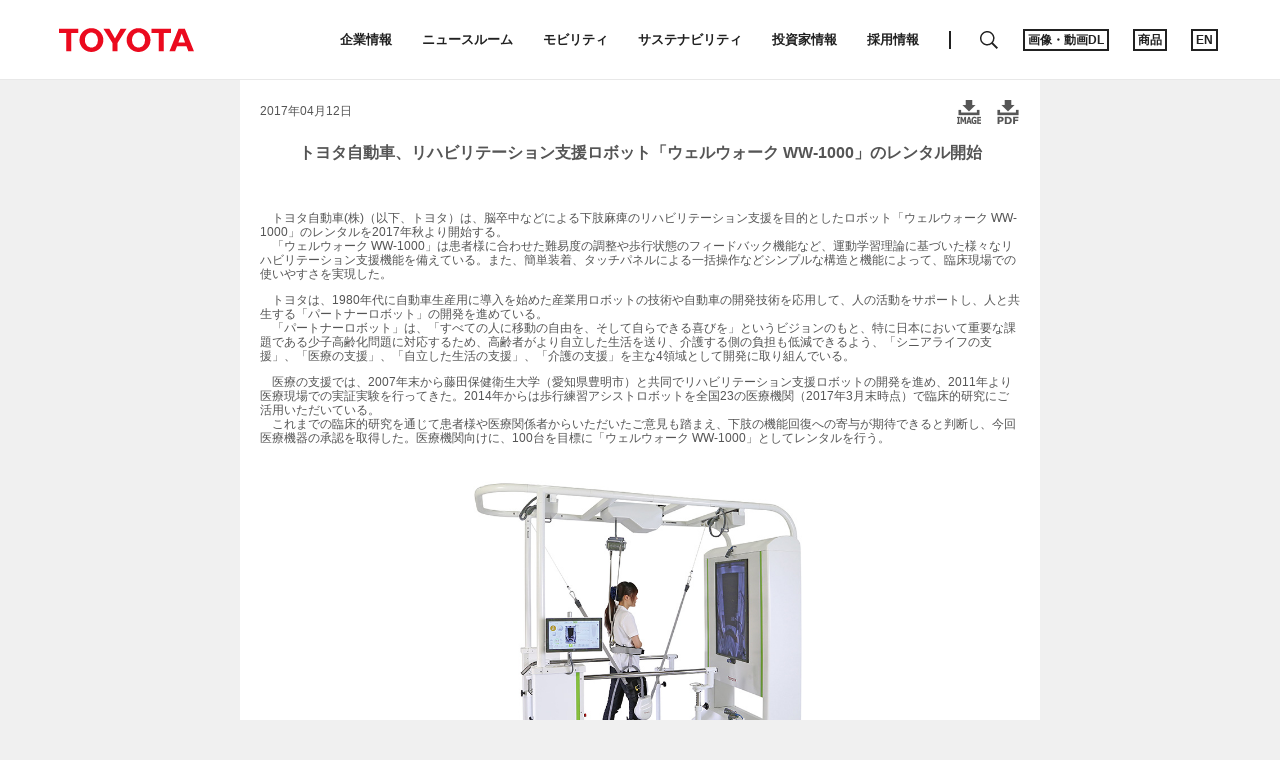

--- FILE ---
content_type: text/html;charset=UTF-8
request_url: https://global.toyota/jp/detail/15989155/
body_size: 8664
content:


































<!DOCTYPE html>
<html lang="ja" dir="ltr">
	<head>
		<meta charset="UTF-8" />
		<meta http-equiv="X-UA-Compatible" content="IE=edge">
		<meta name="keywords" content="Corporate,未来につながる研究,メディカルケア技術" />
		<meta name="description" content="トヨタ自動車(株)（以下、トヨタ）は、脳卒中などによる下肢麻痺のリハビリテーション支援を目的としたロボット「ウェルウォーク WW-1000」のレンタルを2017年秋より開始する。" />
		<meta name="copyright" content="(C) TOYOTA MOTOR CORPORATION. All Rights Reserved." />
		<meta name="robots" content="index, follow" />
		<meta name="author" content="TOYOTA MOTOR CORPORATION." />
		<meta name="viewport" content="width=device-width, initial-scale=1, minimum-scale=1, maximum-scale=1, user-scalable=no, shrink-to-fit=no" />
		<meta name="format-detection" content="telephone=no" />
	
		<title>トヨタ自動車、リハビリテーション支援ロボット「ウェルウォーク WW-1000」のレンタル開始 | トヨタ自動車株式会社 公式企業サイト</title>
		<link rel="canonical" href="https://global.toyota/jp/detail/15989155" />
		<link rel="shortcut icon" href="/favicon.ico" />
		<link rel="apple-touch-icon-precomposed" href="/apple-touch-icon-precomposed.png">
		<link rel="stylesheet" href="/include/css/normalize.css?v=2025111906">
		<link rel="stylesheet" href="/include/css/common.css?v=2025111906">
		<link rel="stylesheet" href="/include/css/detail.css?v=2025111906">
		<link rel="stylesheet" href="/include/css/detail_jp.css?v=2025111906">
		<link rel="stylesheet" href="/include/css/colorbox.css?v=2025111906">
		<link rel="stylesheet" href="/include/css/jquery.bxslider.css?v=2025111906">
		<link rel="stylesheet" href="/include/css/addthis_custom.css?v=2025111906">
		<link rel="stylesheet" href="/pages/news/common/css/newstyle.css?v=2025111906">
		<link rel="stylesheet" href="/include/css/detail_print.css?v=2025111906" media="print">
		<script type="text/javascript" src="https://global.toyota/static/fee2a0ef5e80a0c97e31d064b0b0dcfdbb5061178a9631"  ></script><script type="text/javascript" src="/include/js/lib/jquery-1.10.2.min.js"></script>
		<script type="text/javascript" src="/include/js/lib/jquery.isotope.min.js"></script>
		<script type="text/javascript" src="/include/js/lib/jquery.fitvids.js"></script>
		<script type="text/javascript" src="/include/js/lib/jquery.bxslider.min.js"></script>
		<script type="text/javascript" src="/include/js/lib/jquery.cookie.js"></script>
		<script type="text/javascript" src="/include/js/spin.min.js"></script>
		<!--[if lt IE 9]>
		<script type="text/javascript" src="/include/js/lib/css3-mediaqueries.js"></script>
		<![endif]-->
		<script type="text/javascript" src="/include/js/src/jquery.colorbox.js"></script>
		<script type="text/javascript" src="/include/js/src/common.js?v=2025111906"></script>
        <script type="text/javascript" src="/include/js/lib/jquery.fittext.js"></script>
        <script type="text/javascript" src="/include/js/src/keyvisual.js?v=2025111906"></script>
		<script type="text/javascript" src="/include/js/src/detail.js?v=2025111906"></script>
		
		<script type="text/javascript"><!--
			(function(r2data) {
				dmp_r2_tags = r2data.tagList;
				dmp_r2_contentsid = r2data.contentsId;
			})({"contentsId":15989155,"tagList":["Corporate","未来につながる研究","メディカルケア技術"]});
		//-->
		</script>
		
		
		<script type="text/javascript" src="/include/js/s_webbeacon.js?v=2025111906"></script>
		<script type="text/javascript" src="/include/js/sc_click.js?v=2025111906"></script>
		
		<script type="text/javascript" src="/include/js/src/press_sc.js?v=2025111906"></script>
		
		
		<script type="text/javascript" src="/include/js/src/YouTube_iframe.js?v=2025111906"></script>
		<script type="text/javascript">
		<!--
			// This code loads the IFrame Player API code asynchronously.
			var tag = document.createElement('script');
			tag.src = "https://www.youtube.com/iframe_api";
			var firstScriptTag = document.getElementsByTagName('script')[0];
			firstScriptTag.parentNode.insertBefore(tag, firstScriptTag);
		//-->
		</script>
		
		
			<link rel="stylesheet" href="/pages/contents/css/header_footer_base.css">
<link rel="stylesheet" href="/pages/contents/css/header_footer.css">
<script type="text/javascript" src="//onetag.tws.toyota.jp/onetag/head"></script>
<script type="text/javascript" src="/pages/_system/js/common-navi.bundle.js"></script>
<script type="text/javascript" src="/pages/_system/suggest/sug.js"></script>
<link rel="stylesheet" href="/pages/news/common/css/20170313/style.css">
<link rel="stylesheet" href="/pages/news/common/css/20170313/style_jp.css">
<link rel="stylesheet" href="/pages/news/common/css/20170313/style_list_jp.css">

<style>
@media screen and (min-width: 761px), print {
    #contents .contents_body .section.image.list2 ul,#contents .contents_body .section.image.list3 ul,#contents .contents_body .section.image.list4 ul {
        width: 690px !important;
    }
}
</style>
		
		
	</head>
	<body>
		<!-- header start -->
		<div id="header">
			<script>
    GT.navi.header.print();
</script>
		</div>
		<!-- header end -->

		<!-- topgrid start -->
		<div id="topgrid">
		</div>
		<!-- topgrid end -->

		<!-- main start -->
		<div id="main">

			<!-- contents start -->
			<div id="contents">

				<!-- contents_inner start -->
				<div class="contents_inner">

					

					<!-- contents_head start -->
					<div class="contents_head">
						<p class="date">2017年04月12日</p>
						<div class="share">
<!-- AddThis Button BEGIN -->
<div class="addthis_toolbox addthis_20x20_style">


<a class="addthis_button_facebook"><img class="follow" src="/include/image/addthis_facebook.png"></a>
<a class="addthis_button_twitter"><img class="follow" src="/include/image/addthis_twitter.png"></a>

	
<a class="line_button" href="#" target="_blank"><img src="/include/image/linebutton.png" alt="LINEで送る" /></a>
	
<a class="addthis_button_compact"><img src="/include/image/addthis_other.png" alt="other"></a>



							<a href="/jp/download/38071010" class="download" ><img src="/include/image/icon_dl_images.png" alt="画像一括ダウンロード"></a>

							<a href="/jp/download/38071008" class="download"><img src="/include/image/icon_dl_pdf.png" alt="PDFダウンロード"></a>



</div>
<script type="text/javascript" src="//s7.addthis.com/js/300/addthis_widget.js?2025111906#pubid=xa-525261df52a3d468"></script>
<!-- AddThis Button END -->
						</div>

						<h1 class="title">トヨタ自動車、リハビリテーション支援ロボット「ウェルウォーク WW-1000」のレンタル開始</h1>

					</div>
					<!-- contents_head end -->

					<!-- contents_body start -->
					<div class="contents_body">
						<p class="exp">&nbsp;</p>

						<!-- section start -->
						
									<div class="section html ">
	<div><p>　トヨタ自動車(株)（以下、トヨタ）は、脳卒中などによる下肢麻痺のリハビリテーション支援を目的としたロボット「ウェルウォーク WW-1000」のレンタルを2017年秋より開始する。<br>
　「ウェルウォーク WW-1000」は患者様に合わせた難易度の調整や歩行状態のフィードバック機能など、運動学習理論に基づいた様々なリハビリテーション支援機能を備えている。また、簡単装着、タッチパネルによる一括操作などシンプルな構造と機能によって、臨床現場での使いやすさを実現した。</p>
<p>　トヨタは、1980年代に自動車生産用に導入を始めた産業用ロボットの技術や自動車の開発技術を応用して、人の活動をサポートし、人と共生する「パートナーロボット」の開発を進めている。<br>
　「パートナーロボット」は、「すべての人に移動の自由を、そして自らできる喜びを」というビジョンのもと、特に日本において重要な課題である少子高齢化問題に対応するため、高齢者がより自立した生活を送り、介護する側の負担も低減できるよう、「シニアライフの支援」、「医療の支援」、「自立した生活の支援」、「介護の支援」を主な4領域として開発に取り組んでいる。</p>
<p>　医療の支援では、2007年末から藤田保健衛生大学（愛知県豊明市）と共同でリハビリテーション支援ロボットの開発を進め、2011年より医療現場での実証実験を行ってきた。2014年からは歩行練習アシストロボットを全国23の医療機関（2017年3月末時点）で臨床的研究にご活用いただいている。<br>
　これまでの臨床的研究を通じて患者様や医療関係者からいただいたご意見も踏まえ、下肢の機能回復への寄与が期待できると判断し、今回医療機器の承認を取得した。医療機関向けに、100台を目標に「ウェルウォーク WW-1000」としてレンタルを行う。</p></div>
</div>
							
									<div class="section html ">
	<div><div class="tx_center images_block">
    <img src="/pages/news/images/2017/04/12/1330/001.jpg" alt="「ウェルウォーク WW-1000」" style="width: 360px;">
    <p class="img_caption">「ウェルウォーク WW-1000」</p>
</div></div>
</div>
							
									<div class="section html nomarginb spread">
	<div><div class="decoration_lb font_b">商品概要</div></div>
</div>
							
									<div class="section html nomargint">
	<div><table class="newsTBL" style="width: 760px;">
   <colgroup>
        <col span="1" style="width:130px;">
        <col span="1" style="width:315px;">
        <col span="1" style="width:315px;">
    </colgroup>
        <tr>
            <th class="newsTH tx_left va_top">一般的名称</th>
            <td class="newsTD" colspan="2">能動型展伸・屈伸回転運動装置</td>
        </tr>
        <tr>
            <th class="newsTH tx_left va_top">販売名</th>
            <td class="newsTD" colspan="2">ウェルウォーク WW-1000<span class="disp_ib">（医療機器承認番号 ： 22800BZX00438000）</span></td>
        </tr>
        <tr>
            <th class="newsTH tx_left va_top" rowspan="2">全体構成</th>
            <td class="newsTD noborder_r noborder_b">
                <div class="decoration_inequality marginb_half">本体</div>
                トレッドミルやモニターを含む<span class="disp_ib">システム全体を構成</span>
            </td>
            <td class="newsTD noborder_b">
                <div class="decoration_inequality marginb_half">ロボット脚本体</div>
                麻痺側の脚に装着し、<span class="disp_ib">膝の曲げ・伸ばし動作を補助</span>
            </td>
        </tr>
        <tr>
            <td class="newsTD noborder_r tx_center"><img src="/pages/news/images/2017/04/12/1330/002.jpg" alt="ウェルウォーク WW-1000（本体）" style="width: 270px;"></td>
            <td class="newsTD tx_center"><img src="/pages/news/images/2017/04/12/1330/003.jpg" alt="ウェルウォーク WW-1000（ロボット脚本体）" style="width: 110px;"></td>
        </tr>
        <tr>
            <th class="newsTH tx_left va_top">商品特長</th>
            <td class="newsTD" colspan="2">
                <ol class="blankets_num font_b">
                    <li class="nospace_li">医学的な運動学習理論にもとづくリハビリテーション支援機能</li>
                </ol>
                <ul class="indent3">
                    <li class="margint_half">
                        <span class="colon disp_ib">患者様に合わせたアシスト量の調整機能</span>
                        <span class="disp_ib">初期から自然な歩行と十分な練習量を確保することができ、療法士の負担も低減</span>
                    </li>
                    <li class="margint_half">
                        <span class="colon disp_ib">モニターや音声など多彩なフィードバック機能</span>
                        <span class="disp_ib">歩行状態をリアルタイムで確認でき、さらに客観的な定量データの記録も可能</span>
                    </li>
                </ul>
                <ol class="blankets_num font_b margint1 str" start="2">
                    <li>臨床現場での使いやすさを追求</li>
                </ol>
                <ul class="indent3 margint_half">
                    <li>簡単装着、タッチパネルによる一括操作等のシンプルな構造と機能</li>
                </ul>
            </td>
        </tr>
        <tr>
            <th class="newsTH tx_left va_top">サイズ・<span class="disp_ib">重量</span></th>
            <td class="newsTD" colspan="2">
            <dl class="def_inline nobreak">
                <dt>外形寸法</dt>
                <dd>幅1,200mm、奥行き2,710mm、高さ2,380mm</dd>
            </dl>
            <dl class="def_inline margint_half nobreak">
                <dt>重量</dt>
                <dd>約800kg（本体）、約6kg（脚部）</dd>
            </dl>
            </td>
        </tr>
        <tr>
            <th class="newsTH tx_left va_top">価格</th>
            <td class="newsTD" colspan="2">
                <span class="colon">初期費用</span>100万円　<span class="disp_ib"><span class="colon">月額</span>35万円（メーカー希望）</span>
            </td>
        </tr>
</table></div>
</div>
							
									<div class="section html spread">
	<div><div class="decoration_lb font_b">営業・サービス体制</div>
<ul>
    <li>トヨタは株式会社グッドライフデザインに営業企画・管理の委託を行い、グッドライフデザインは営業窓口である4社を通じてお客様にレンタルを行う。</li>
    <li>サービス業務は、トヨタもしくは株式会社グッドライフデザインがパラテクノ株式会社に委託する。</li>
</ul></div>
</div>
							
									<div class="section image list1 spread">
<div class="selectDispType_3">
		
		<div class="image-row image-item">
								<a class="clbox pc-clbox" href="/pages/news/images/2017/04/12/1330/004_jp_l.jpg"><img class="imgChange" src="https://global.toyota/pages/news/images/2017/04/12/1330/004_jp.jpg" alt="営業・サービス体制" data-largealt="営業・サービス体制" data-href="/pages/news/images/2017/04/12/1330/004_jp_l.jpg"></a>
			<a class="sp-win" href="" target="_blank" style='display:none;'><img src="https://global.toyota/pages/news/images/2017/04/12/1330/004_jp.jpg" alt="営業・サービス体制" data-largealt="営業・サービス体制"></a>
					
					</div>
	</div>

</div>
							
									<div class="section image list1 embed_video">
<div class="selectDispType_3">
		
																		<div class="video-row movie-item measure-movie-on">
													<div class="y-wrap">
					<iframe src="//www.youtube.com/embed/5TOasicUk48?rel=0&wmode=transparent" frameborder="0" allowfullscreen></iframe>
				</div>
													<p class="figure-title">パートナーロボット説明会</p>
					</div>
	</div>

</div>
							
									<div class="section html ">
	<div><p class="vertical_end">以上</p></div>
</div>
							
									<div class="section image list3 ">
	<h3 class="title">ダウンロード（PDF）</h3>
<ul style="width:460px;">
	
			
		<li>
		<dl class="image-item">
			<dt>
												<a class="download" href="/jp/download/38071043" target="_blank">
						<img class="imgChange" src="https://global.toyota/pages/news/images/2017/04/12/1330/rendition/20170412_01_01_jp_W374_H250.jpg" alt="ロボットと暮らす社会の実現に向けて" data-pc="https://global.toyota/pages/news/images/2017/04/12/1330/rendition/20170412_01_01_jp_W374_H250.jpg" data-sp="https://global.toyota/pages/news/images/2017/04/12/1330/rendition/20170412_01_01_jp_W610_H407.jpg">
					</a>
										</dt>
						<dd class="figure-title">ロボットと暮らす社会の実現に向けて</dd>
								</dl>
	</li>
		
			
		<li>
		<dl class="image-item">
			<dt>
												<a class="download" href="/jp/download/38071047" target="_blank">
						<img class="imgChange" src="https://global.toyota/pages/news/images/2017/04/12/1330/rendition/20170412_01_02_jp_W374_H250.jpg" alt="リハビリテーション支援ロボット　ウェルウォーク WW-1000のご紹介" data-pc="https://global.toyota/pages/news/images/2017/04/12/1330/rendition/20170412_01_02_jp_W374_H250.jpg" data-sp="https://global.toyota/pages/news/images/2017/04/12/1330/rendition/20170412_01_02_jp_W610_H407.jpg">
					</a>
										</dt>
						<dd class="figure-title">リハビリテーション支援ロボット　<br>ウェルウォーク WW-1000のご紹介</dd>
								</dl>
	</li>
	</ul>

</div>
							
									<div class="section image list3 ">
	<h3 class="title">ダウンロード（画像）</h3>
<ul style="width:1380px;">
	
			
		<li>
		<dl class="image-item">
			<dt>
												<a class="download" href="/jp/download/38071052" target="_blank">
						<img class="imgChange" src="https://global.toyota/pages/news/images/2017/04/12/1330/rendition/20170412_01_01_W374_H250.jpg" alt="ウェルウォーク WW-1000" data-pc="https://global.toyota/pages/news/images/2017/04/12/1330/rendition/20170412_01_01_W374_H250.jpg" data-sp="https://global.toyota/pages/news/images/2017/04/12/1330/rendition/20170412_01_01_W610_H407.jpg">
					</a>
										</dt>
						<dd class="figure-title">ウェルウォーク WW-1000</dd>
								</dl>
	</li>
		
			
		<li>
		<dl class="image-item">
			<dt>
												<a class="download" href="/jp/download/38071057" target="_blank">
						<img class="imgChange" src="https://global.toyota/pages/news/images/2017/04/12/1330/rendition/20170412_01_02_W374_H250.jpg" alt="ウェルウォーク WW-1000（本体）" data-pc="https://global.toyota/pages/news/images/2017/04/12/1330/rendition/20170412_01_02_W374_H250.jpg" data-sp="https://global.toyota/pages/news/images/2017/04/12/1330/rendition/20170412_01_02_W610_H407.jpg">
					</a>
										</dt>
						<dd class="figure-title">ウェルウォーク WW-1000<br>（本体）</dd>
								</dl>
	</li>
		
			
		<li>
		<dl class="image-item">
			<dt>
												<a class="download" href="/jp/download/38071062" target="_blank">
						<img class="imgChange" src="https://global.toyota/pages/news/images/2017/04/12/1330/rendition/20170412_01_03_W374_H250.jpg" alt="ウェルウォーク WW-1000（ロボット脚本体）" data-pc="https://global.toyota/pages/news/images/2017/04/12/1330/rendition/20170412_01_03_W374_H250.jpg" data-sp="https://global.toyota/pages/news/images/2017/04/12/1330/rendition/20170412_01_03_W610_H407.jpg">
					</a>
										</dt>
						<dd class="figure-title">ウェルウォーク WW-1000<br>（ロボット脚本体）</dd>
								</dl>
	</li>
		
			
		<li>
		<dl class="image-item">
			<dt>
												<a class="download" href="/jp/download/38071066" target="_blank">
						<img class="imgChange" src="https://global.toyota/pages/news/images/2017/04/12/1330/rendition/20170412_01_04_W374_H250.jpg" alt="実証の様子1" data-pc="https://global.toyota/pages/news/images/2017/04/12/1330/rendition/20170412_01_04_W374_H250.jpg" data-sp="https://global.toyota/pages/news/images/2017/04/12/1330/rendition/20170412_01_04_W610_H407.jpg">
					</a>
										</dt>
						<dd class="figure-title">実証の様子1</dd>
								</dl>
	</li>
		
			
		<li>
		<dl class="image-item">
			<dt>
												<a class="download" href="/jp/download/38071070" target="_blank">
						<img class="imgChange" src="https://global.toyota/pages/news/images/2017/04/12/1330/rendition/20170412_01_05_W374_H250.jpg" alt="実証の様子2" data-pc="https://global.toyota/pages/news/images/2017/04/12/1330/rendition/20170412_01_05_W374_H250.jpg" data-sp="https://global.toyota/pages/news/images/2017/04/12/1330/rendition/20170412_01_05_W610_H407.jpg">
					</a>
										</dt>
						<dd class="figure-title">実証の様子2</dd>
								</dl>
	</li>
		
			
		<li>
		<dl class="image-item">
			<dt>
												<a class="download" href="/jp/download/38071074" target="_blank">
						<img class="imgChange" src="https://global.toyota/pages/news/images/2017/04/12/1330/rendition/20170412_01_06_W374_H250.jpg" alt="実証の様子3" data-pc="https://global.toyota/pages/news/images/2017/04/12/1330/rendition/20170412_01_06_W374_H250.jpg" data-sp="https://global.toyota/pages/news/images/2017/04/12/1330/rendition/20170412_01_06_W610_H407.jpg">
					</a>
										</dt>
						<dd class="figure-title">実証の様子3</dd>
								</dl>
	</li>
	</ul>

</div>
							
						
						<!-- section end -->

					</div>
					<!-- contents_body end -->

					

				</div>
				<!-- contents_inner end -->

			</div>
			<!-- contents end -->

		</div>
		<!-- main end -->


        <script type="text/javascript">
        <!--
            var _dmpOneTagProperties = {
			    locale: "jp",
			    tag: "4,5893,5894"
		    };
        //-->
        </script>


		<!-- footer start -->
		<div id="footer">
			<script>
    GT.navi.footer.print();
</script>
		</div>
		<!-- footer end -->
        
        <!-- template start -->
        <div id="template" class="is-hidden">
            <div class="grid default">
                <div class="thumb">
                    <a target="_self" href="https://global.toyota/detail/15989155">
                        <img class="grid-thumbnail" src="/include/image/spacer.gif" alt="thumbnail">
                    </a>
                </div>
                <div class="grid-header">
                    <p class="date l-block-left">2017年04月12日</p>
                </div>
                <div class="share">
                    <div class="sns">
                        <div class="addthis_toolbox addthis_20x20_style">

                            <a class="addthis_button_facebook"><img class="follow" src="/include/image/addthis_facebook.png"></a>
                            <a class="addthis_button_twitter"><img class="follow" src="/include/image/addthis_twitter.png"></a>


                            <a class="line_button" href="#" target="_blank"><img src="/include/image/linebutton.png" alt="LINEで送る" /></a>

                            <a class="addthis_button_compact"><img src="/include/image/addthis_other.png" alt="other"></a>

                        </div>
                    </div>
                </div>
                <div class="grid-body l-clear-block-float">
                    <a class="title" target="_self" href="https://global.toyota/detail/15989155">トヨタ自動車、リハビリテーション支援ロボット「ウェルウォーク WW-1000」のレンタル開始</a>
                    <a class="description" href="/"></a>
                </div>
                <div class="category-box">
                    <p class="category l-text-ellipsis"></p>
                </div>
            </div>
        </div>
		
		<div id="smartphone"></div>
		<div id="smartphone-image"></div>
		<script type="text/javascript">
		<!--
			$.extend(TMC.Common.Parameter, {
				locale: 'jp',
				isPressMember: false,
				loginUrl: "https://etoyota.net/webpassport/center/dc/jp/press-login",
				logoutUrl: "https://etoyota.net/webpassport/gate/dc/logout?skip=1&backurl=http://global.toyota/jp/",
				categoryList: [

					'ニュースリリース',

					'画像',

					'動画',

					'関連施設',

					'輸出',

					'販売',

					'自動運転技術',

					'自動運転',

					'自動車以外の事業',

					'組織・人事',

					'米国',

					'生産',

					'環境技術',

					'環境',

					'燃料電池自動車',

					'決算報告',

					'東京モーターショー2017',

					'実績',

					'安全技術',

					'地域',

					'企業情報',

					'中国',

					'ヴォクシー',

					'ヴィッツ',

					'ロシア',

					'レジアスエース',

					'レクサス',

					'モータースポーツ',

					'モーターショー',

					'モデル',

					'ミャンマー',

					'ベトナム',

					'プロボックス',

					'プリウスα',

					'プリウス',

					'ブランド・ライフスタイル',

					'フランス',

					'フォトギャラリー',

					'ピクシス バン',

					'ピクシス トラック',

					'ピクシス ジョイ',

					'パートナーロボット',

					'ハイエース ワゴン',

					'ハイエース バン',

					'ハイエース コミューター',

					'ノア',

					'ネッツ店',

					'ニュースリリース',

					'トヨペット店',

					'トヨタ店',

					'トヨタ',

					'トヨエース ルートバン',

					'トヨエース ダンプ',

					'トヨエース カーゴ',

					'トヨエース',

					'トピックス',

					'テクノロジー',

					'チームオーナーコメント',

					'ダイナ ルートバン',

					'ダイナ カーゴ',

					'ダイナ',

					'タイ',

					'セルシオ',

					'スマートモビリティ社会',

					'スポーツスポンサーシップ',

					'スペシャルオリンピックス',

					'スイス',

					'サクシード',

					'コーポレート',

					'コースター',

					'コンセプトカー',

					'カローラ店',

					'カナダ',

					'オリンピック・パラリンピック',

					'エスクァイア',

					'インド',

					'イベント',

					'イタリア',

					'アラブ首長国連邦',

					'アクア',

					'その他の商品・サービス',

					'お知らせ',

					'WRC',

					'WEC',

					'UX',

					'T-チャンネル',

					'SUPER GT',

					'SUPER FORMULA',

					'RX',

					'RC F',

					'RC',

					'RAV4',

					'News Release',

					'NX',

					'LS',

					'LC',

					'JPN TAXI',

					'GS F',

					'GS',

					'GRMN',

					'GR',

					'Corporate',

					'CT',

					'CASE',

					'C-HR',

					'86',

					'2000GT'

				],
				categoryIdList: [

					'0',

					'1',

					'2',

					'2569',

					'2514',

					'2512',

					'2558',

					'1873',

					'2520',

					'2516',

					'530',

					'2510',

					'2556',

					'2545',

					'1078',

					'2522',

					'2430',

					'2527',

					'2557',

					'2570',

					'430',

					'713',

					'931',

					'941',

					'871',

					'977',

					'2210',

					'691',

					'1832',

					'2526',

					'873',

					'1618',

					'974',

					'926',

					'919',

					'2568',

					'531',

					'210',

					'959',

					'958',

					'1750',

					'2561',

					'2603',

					'973',

					'972',

					'936',

					'2539',

					'190',

					'2534',

					'2533',

					'1070',

					'971',

					'970',

					'969',

					'3110',

					'412',

					'2553',

					'5693',

					'966',

					'964',

					'2599',

					'1051',

					'3596',

					'2560',

					'2549',

					'3690',

					'1639',

					'963',

					'2582',

					'961',

					'2531',

					'2538',

					'1612',

					'2551',

					'932',

					'1622',

					'1073',

					'1645',

					'1649',

					'939',

					'2541',

					'711',

					'1977',

					'1864',

					'2990',

					'2450',

					'2579',

					'1450',

					'2215',

					'2664',

					'2217',

					'950',

					'553',

					'2295',

					'2293',

					'2216',

					'2670',

					'2663',

					'2289',

					'13',

					'2490',

					'4',

					'2492',

					'4715',

					'1770',

					'923',

					'3040'

				],
				dirIndexCaption: 'トップ',
				initDirectories: {"CORPORATE_DIR":{"dirId":10,"parentId":-1,"name":"Corporate","title":"corporate","description":"Corporate","dispOrder":1,"displayFlg":"1","multilingualFlg":true,"childExist":"1","path":"/corporate","href":"/jp/corporate","contentsId":"","tagList":["4","2"],"htmlInfo":{"dirId":0,"headerNaviHtml":"","footerNaviHtml":"","leftNaviHtml":"","rightNaviHtml":"","endHead":"\u003clink rel\u003d\"stylesheet\" href\u003d\"/pages/contents/css/header_footer_base.css\"\u003e\n\u003clink rel\u003d\"stylesheet\" href\u003d\"/pages/contents/css/header_footer.css\"\u003e\n\u003cscript type\u003d\"text/javascript\" src\u003d\"//onetag.tws.toyota.jp/onetag/head\"\u003e\u003c/script\u003e\n\u003cscript type\u003d\"text/javascript\" src\u003d\"/pages/_system/js/common-navi.bundle.js\"\u003e\u003c/script\u003e\n\u003cscript type\u003d\"text/javascript\" src\u003d\"/pages/_system/suggest/sug.js\"\u003e\u003c/script\u003e","endBody":"\u003cscript type\u003d\"text/javascript\" src\u003d\"/pages/search/jp/ss_suggest_config.js\"\u003e\u003c/script\u003e\n\u003cscript type\u003d\"text/javascript\" src\u003d\"//onetag.tws.toyota.jp/onetag/body\"\u003e\u003c/script\u003e\n\u003c!-- Google Tag Manager --\u003e\n\u003cnoscript\u003e\u003ciframe src\u003d\"//www.googletagmanager.com/ns.html?id\u003dGTM-MZ77R9\" height\u003d\"0\" width\u003d\"0\" style\u003d\"display:none;visibility:hidden\"\u003e\u003c/iframe\u003e\u003c/noscript\u003e\n\u003cscript\u003e(function(w,d,s,l,i){w[l]\u003dw[l]||[];w[l].push({\u0027gtm.start\u0027:new Date().getTime(),event:\u0027gtm.js\u0027});var f\u003dd.getElementsByTagName(s)[0],j\u003dd.createElement(s),dl\u003dl!\u003d\u0027dataLayer\u0027?\u0027\u0026l\u003d\u0027+l:\u0027\u0027;j.async\u003dtrue;j.src\u003d\u0027//www.googletagmanager.com/gtm.js?id\u003d\u0027+i+dl;f.parentNode.insertBefore(j,f);})(window,document,\u0027script\u0027,\u0027dataLayer\u0027,\u0027GTM-MZ77R9\u0027);\u003c/script\u003e\n\u003c!-- End Google Tag Manager --\u003e","commonHeader":"\u003cscript\u003e\n    GT.navi.header.print();\n\u003c/script\u003e","commonFooter":"\u003cscript\u003e\n    GT.navi.footer.print();\n\u003c/script\u003e"}},"TOYOTA_DIR":{"dirId":11,"parentId":-1,"name":"Toyota","title":"toyota","description":"Toyota","dispOrder":2,"displayFlg":"1","multilingualFlg":true,"childExist":"0","path":"/toyota","href":"/jp/toyota","contentsId":"","tagList":["5","2"],"htmlInfo":{"dirId":0,"headerNaviHtml":"","footerNaviHtml":"","leftNaviHtml":"","rightNaviHtml":"","endHead":"\u003clink rel\u003d\"stylesheet\" href\u003d\"/pages/contents/css/header_footer_base.css\"\u003e\n\u003clink rel\u003d\"stylesheet\" href\u003d\"/pages/contents/css/header_footer.css\"\u003e\n\u003cscript type\u003d\"text/javascript\" src\u003d\"//onetag.tws.toyota.jp/onetag/head\"\u003e\u003c/script\u003e\n\u003cscript type\u003d\"text/javascript\" src\u003d\"/pages/_system/js/common-navi.bundle.js\"\u003e\u003c/script\u003e\n\u003cscript type\u003d\"text/javascript\" src\u003d\"/pages/_system/suggest/sug.js\"\u003e\u003c/script\u003e","endBody":"\u003cscript type\u003d\"text/javascript\" src\u003d\"/pages/search/jp/ss_suggest_config.js\"\u003e\u003c/script\u003e\n\u003cscript type\u003d\"text/javascript\" src\u003d\"//onetag.tws.toyota.jp/onetag/body\"\u003e\u003c/script\u003e\n\u003c!-- Google Tag Manager --\u003e\n\u003cnoscript\u003e\u003ciframe src\u003d\"//www.googletagmanager.com/ns.html?id\u003dGTM-MZ77R9\" height\u003d\"0\" width\u003d\"0\" style\u003d\"display:none;visibility:hidden\"\u003e\u003c/iframe\u003e\u003c/noscript\u003e\n\u003cscript\u003e(function(w,d,s,l,i){w[l]\u003dw[l]||[];w[l].push({\u0027gtm.start\u0027:new Date().getTime(),event:\u0027gtm.js\u0027});var f\u003dd.getElementsByTagName(s)[0],j\u003dd.createElement(s),dl\u003dl!\u003d\u0027dataLayer\u0027?\u0027\u0026l\u003d\u0027+l:\u0027\u0027;j.async\u003dtrue;j.src\u003d\u0027//www.googletagmanager.com/gtm.js?id\u003d\u0027+i+dl;f.parentNode.insertBefore(j,f);})(window,document,\u0027script\u0027,\u0027dataLayer\u0027,\u0027GTM-MZ77R9\u0027);\u003c/script\u003e\n\u003c!-- End Google Tag Manager --\u003e","commonHeader":"\u003cscript\u003e\n    GT.navi.header.print();\n\u003c/script\u003e","commonFooter":"\u003cscript\u003e\n    GT.navi.footer.print();\n\u003c/script\u003e"}},"LEXUS_DIR":{"dirId":12,"parentId":-1,"name":"Lexus","title":"lexus","description":"Lexus","dispOrder":3,"displayFlg":"1","multilingualFlg":true,"childExist":"0","path":"/lexus","href":"/jp/lexus","contentsId":"","tagList":["6","2"],"htmlInfo":{"dirId":0,"headerNaviHtml":"","footerNaviHtml":"","leftNaviHtml":"","rightNaviHtml":"","endHead":"\u003clink rel\u003d\"stylesheet\" href\u003d\"/pages/contents/css/header_footer_base.css\"\u003e\n\u003clink rel\u003d\"stylesheet\" href\u003d\"/pages/contents/css/header_footer.css\"\u003e\n\u003cscript type\u003d\"text/javascript\" src\u003d\"//onetag.tws.toyota.jp/onetag/head\"\u003e\u003c/script\u003e\n\u003cscript type\u003d\"text/javascript\" src\u003d\"/pages/_system/js/common-navi.bundle.js\"\u003e\u003c/script\u003e\n\u003cscript type\u003d\"text/javascript\" src\u003d\"/pages/_system/suggest/sug.js\"\u003e\u003c/script\u003e","endBody":"\u003cscript type\u003d\"text/javascript\" src\u003d\"/pages/search/jp/ss_suggest_config.js\"\u003e\u003c/script\u003e\n\u003cscript type\u003d\"text/javascript\" src\u003d\"//onetag.tws.toyota.jp/onetag/body\"\u003e\u003c/script\u003e\n\u003c!-- Google Tag Manager --\u003e\n\u003cnoscript\u003e\u003ciframe src\u003d\"//www.googletagmanager.com/ns.html?id\u003dGTM-MZ77R9\" height\u003d\"0\" width\u003d\"0\" style\u003d\"display:none;visibility:hidden\"\u003e\u003c/iframe\u003e\u003c/noscript\u003e\n\u003cscript\u003e(function(w,d,s,l,i){w[l]\u003dw[l]||[];w[l].push({\u0027gtm.start\u0027:new Date().getTime(),event:\u0027gtm.js\u0027});var f\u003dd.getElementsByTagName(s)[0],j\u003dd.createElement(s),dl\u003dl!\u003d\u0027dataLayer\u0027?\u0027\u0026l\u003d\u0027+l:\u0027\u0027;j.async\u003dtrue;j.src\u003d\u0027//www.googletagmanager.com/gtm.js?id\u003d\u0027+i+dl;f.parentNode.insertBefore(j,f);})(window,document,\u0027script\u0027,\u0027dataLayer\u0027,\u0027GTM-MZ77R9\u0027);\u003c/script\u003e\n\u003c!-- End Google Tag Manager --\u003e","commonHeader":"\u003cscript\u003e\n    GT.navi.header.print();\n\u003c/script\u003e","commonFooter":"\u003cscript\u003e\n    GT.navi.footer.print();\n\u003c/script\u003e"}}},
				startYear: parseInt("2001", 10),
				noImagePath : '/pages/_system/image/tmb_corporate.png',
				keyVisualUrl: '',
				keyVisualInfo: {"keyValues":{"keyVisualInfo":{"keyvisualEnableOnDetailPage":"0","keyvisualAnimPattern":"1","keyvisualAnimIntervalTime":0,"keyvisualAnimShowTime":0,"items":[]},"keyvisualTitle":"","keyvisualTextPosition":"","keyvisualTextShadow":"","keyvisualLinkJump":"","keyvisualLinkUrl":"","keyvisualLinkTarget":"","keyvisualFontColor":"","keyvisualTitlePositionXType":"","keyvisualTitlePositionXVol":"","keyvisualTitlePositionYType":"","keyvisualTitlePositionYVol":"","keyvisualAnnounceDate":"","keyvisualAnnouncementDateString":"","keyvisualAnnounceDatePositionXType":"","keyvisualAnnounceDatePositionXVol":"","keyvisualAnnounceDatePositionYType":"","keyvisualAnnounceDatePositionYVol":"","keyvisualCategory":"","keyvisualCategoryName":"","keyvisualCategoryPath":"","keyvisualCategoryTarget":"","keyvisualCategoryValue":"","keyvisualCategoryPositionXType":"","keyvisualCategoryPositionXVol":"","keyvisualCategoryPositionYType":"","keyvisualCategoryPositionYVol":"","keyvisualTitleEnable":"","keyvisualButtonUrl":"","keyvisualButtonEnable":"","keyvisualButtonTitle":"","keyvisualButtonPositionXType":"","keyvisualButtonPositionXVol":"","keyvisualButtonPositionYType":"","keyvisualButtonPositionYVol":"","keyvisualEnableOnDetailPage":"","keyvisualAlt":""}},
				dispKeyvisualContents: false
			});
			TMC.Detail.start();
		//-->
		</script>

		<script type="text/javascript">
		<!--
			$(document).on('ready', function(){
				var title = document.title.substr(0, 500 - document.location.href.length - 2);
				var url = '//line.me/R/msg/text/?' + encodeURIComponent(title + '\r\n' + document.location.href);
				$('a.line_button').attr('href', url);
			});
		//-->
		</script>



		<script type="text/javascript">
		<!--
			SCoutput_bc();
		//-->
		</script>

		
			<script type="text/javascript" src="/pages/search/jp/ss_suggest_config.js"></script>
<script type="text/javascript" src="//onetag.tws.toyota.jp/onetag/body"></script>
<!-- Google Tag Manager -->
<noscript><iframe src="//www.googletagmanager.com/ns.html?id=GTM-MZ77R9" height="0" width="0" style="display:none;visibility:hidden"></iframe></noscript>
<script>(function(w,d,s,l,i){w[l]=w[l]||[];w[l].push({'gtm.start':new Date().getTime(),event:'gtm.js'});var f=d.getElementsByTagName(s)[0],j=d.createElement(s),dl=l!='dataLayer'?'&l='+l:'';j.async=true;j.src='//www.googletagmanager.com/gtm.js?id='+i+dl;f.parentNode.insertBefore(j,f);})(window,document,'script','dataLayer','GTM-MZ77R9');</script>
<!-- End Google Tag Manager -->
		
	</body>
</html>


--- FILE ---
content_type: text/css
request_url: https://global.toyota/include/css/common.css?v=2025111906
body_size: 2903
content:
@charset "utf-8";*{-moz-box-sizing:border-box;-webkit-box-sizing:border-box;-o-box-sizing:border-box;-ms-box-sizing:border-box;box-sizing:border-box;font-family:Verdana,sans-serif;word-wrap:break-word;-webkit-touch-callout:none;-webkit-tap-highlight-color:rgba(0,0,0,0)}html{width:100%;height:100%;overflow-y:scroll;margin:0;padding:0;border:0 none;outline:0;font-size:100%;font-weight:normal;vertical-align:baseline;background:transparent}body{position:relative;font-size:14px;line-height:1;-webkit-text-size-adjust:100%;margin:0;padding:0;border:0 none;outline:0;font-weight:normal;vertical-align:baseline;background:transparent}a{background-color:transparent}a,a:hover,a:active,a:visited,a:focus{text-decoration:none}html,body{font-family:Verdana,sans-serif}* html body{font-size:75%}*:first-child+html body{font-size:75%}body,a,input{color:#555}h3,h4,h5{line-height:1.1}article .exp{line-height:1.3}.textfield{padding:5px;background-color:#fff;-moz-border-radius:0;-webkit-border-radius:0;-o-border-radius:0;-ms-border-radius:0;border-radius:0}.tmb:hover,.tmb-s:hover,.btn01:hover,.btn011:hover,.btn02:hover,.btn03:hover,.check-item label:hover{cursor:pointer}.check-item label:hover{color:#c8c8c8}.tmb:hover,.tmb-s:hover,.check-item label input:hover,.tmb:focus,.tmb-s:focus,.check-item label input:focus,.tmb:active,.tmb-s:active,.check-item label input:active{opacity:.5}.btn01,.btn011,.btn012{border:1px solid#969696;background-color:#f0f0f0;-moz-box-shadow:none;-webkit-box-shadow:none;-o-box-shadow:none;-ms-box-shadow:none;box-shadow:none}input.btn01,input.btn011,input.btn012{-moz-appearance:button;-webkit-appearance:button;-o-appearance:button;-ms-appearance:button}.btn01,.btn012{min-width:80px;height:40px;-moz-border-radius:5px;-webkit-border-radius:5px;-o-border-radius:5px;-ms-border-radius:5px;border-radius:5px;text-align:center;font-weight:bold}.btn01{line-height:40px}.btn012{line-height:14px}.btn011{-moz-border-radius:0;-webkit-border-radius:0;-o-border-radius:0;-ms-border-radius:0;border-radius:0}.btn01:hover,.btn011:hover,.btn012:hover,.btn01:focus,.btn011:focus,.btn012:focus,.btn01:active,.btn011:active,.btn012:active{background-color:#c8c8c8}.btn02{height:26px;padding:0 10px;border:0;-moz-border-radius:5px;-webkit-border-radius:5px;-o-border-radius:5px;-ms-border-radius:5px;border-radius:5px;background-color:transparent;line-height:26px}.btn02:hover,.btn02:focus,.btn02:active,.btn02.selected,#main #main-side-content section header li.btn02:hover{background-color:#aaa}.btn03{-moz-border-radius:5px;-webkit-border-radius:5px;-o-border-radius:5px;-ms-border-radius:5px;border-radius:5px;background-color:#c8c8c8}.btn03:hover,.btn03:hover,.btn03:active{background-color:#555}.btnlo{margin:20px auto 0;text-align:center}.btnlo .btnlo-1,.btnlo .btnlo-2-1,.btnlo .btnlo-2-2{display:inline-block;min-width:240px;padding:0 10px}.btnlo .btn012{padding:6px 10px}@media screen and (min-width:601px),print{.btnlo{overflow:hidden;width:540px}.btnlo .btnlo-2-1{float:left}.btnlo .btnlo-2-2{float:right}}@media screen and (max-width:600px){.btnlo{width:100%;max-width:520px}.btnlo .btnlo-2-2{margin-top:15px}}.tmb,.tmb-s{overflow:hidden}.video .tmb,.video .tmb-s{position:relative}.tmbvideo,.files .tmbvideo{position:absolute;display:none;width:42px;height:42px;top:50%;left:50%;margin-top:-21px;margin-left:-21px}.video .tmb .tmbvideo,.video .tmb-s .tmbvideo{display:block}.l-grid{margin:0;padding:0}.l-grid>li{display:inline-block}.l-grid-center>li{text-align:center;vertical-align:middle}.l-block-center{margin:0 auto;display:table}.l-block-left{float:left}.l-block-right{float:right}.l-clear-block-float{clear:both}.l-text-ellipsis{word-wrap:normal;white-space:nowrap;overflow:hidden;text-overflow:ellipsis}.l-btn{display:table;position:relative;cursor:pointer}.l-btntext{display:table-cell}.l-message{display:table;cursor:default}.l-indicator{width:40px;height:40px;margin:10px auto}.l-place-holder{visibility:hidden}.is-hidden{display:none}.on{display:none}.off{display:block}.is-on .on{display:block}.is-on .off{display:none}.header-navi-item img.off{display:inline}.header-navi-item.is-on img.on{display:inline}.header-navi-item.is-on img.off{display:none}#header{margin:0;position:fixed;width:100%;background-color:#FFF;z-index:999}#header ul{list-style:none}#logo{float:left;margin-left:75px}.logo1{display:block;height:24px;margin:18px 0}.logo2{height:30px;display:none}@media screen and (max-width:900px){#logo{margin-left:50px}}@media screen and (max-width:800px){#logo{margin-left:10px}}@media screen and (max-width:710px){#logo{margin:15px 10px}.logo1{display:none}.logo2{display:block}}@media screen and (max-width:324px){#logo{margin:15px 5px 15px 10px}}#header-navi{position:relative;margin-right:50px}.header-navi-item.is-on{background-color:#555}.header-navi-item .l-btn{display:block;padding:18px}.header-navi-item .l-btnimg{width:24px;margin:0 auto;vertical-align:middle}#header-navi .l-indicator{position:absolute;left:-40px}@media screen and (max-width:800px){#header-navi{margin-right:0}}@media screen and (max-width:444px){.header-navi-item{width:50px}.header-navi-item .l-btn{padding:18px 13px}}@media screen and (max-width:394px){#header-navi{margin-right:2px}.header-navi-item{width:40px}.header-navi-item .l-btn{padding:18px 8px}}@media screen and (max-width:346px){#header-navi{margin-right:5px}.header-navi-item{width:34px}.header-navi-item .l-btn{padding:18px 5px}}@media screen and (max-width:324px){#header-navi{margin-right:0}.header-navi-item{width:30px}.header-navi-item .l-btn{padding:18px 3px}}.header-navi-item-text{font-size:12px;display:none}.is-on .header-navi-item-text{color:#FFF}@media screen and (min-width:1100px){.header-navi-item .l-btn{padding:18px 0}.header-navi-item{width:115px}.header-navi-item-text{display:inline}#navi-member-body{right:210px}}.navi-body{position:absolute;top:61px;right:50px;margin:0;padding:0;z-index:999;background-color:#555;font-size:12px}.navi-body ul{margin:0;padding:0}.navi-body-item{position:relative;border-top:1px solid #f0f0f0}.navi-body-item:first-child{border-top:0}.navi-body-item .l-btn{width:100%}.navi-body-item .l-btntext{padding:14px 10px;color:#FFF}.navi-body-item .l-btnimg{position:absolute;top:0;right:20px;width:20px;padding:10px 0;z-index:-10}@media screen and (max-width:800px){.navi-body{right:0}}@media screen and (max-width:639px){.navi-body{width:100% !important}.navi-body-item{width:100% !important}.l-btn{position:inherit}}#navi-member-body .navi-body-item{width:300px;height:auto}#login .l-btn{width:270px;height:40px;margin:20px auto;background-color:#AAA;color:#555}#login .l-btntext{padding:0 10px 0 0;text-align:right;vertical-align:middle}#login .l-btntext.off{display:table-cell}#login.is-on .l-btntext.on{display:table-cell}#login.is-on .l-btntext.off{display:none}#login .l-btnimg{position:relative;right:auto;width:40px;height:40px;margin:0;padding:0;z-index:auto}#account .l-btntext{width:auto}.account-body .l-btntext{width:auto;padding-left:20px}#navi-newsfeed-body{width:80%;border:10px solid #555;overflow-y:auto;-webkit-overflow-scrolling:touch}#navi-newsfeed-body>ul{background-color:#fff;padding:10px;margin:0}#navi-newsfeed-body .navi-body-item{background-color:#fff;height:75px;overflow:hidden}#navi-newsfeed-body .readmore{height:50px}#navi-newsfeed-body .readmore .l-btn{display:table;height:40px;margin:auto}#navi-newsfeed-body .is-on .off{display:none}#navi-newsfeed-body .readmore .l-btntext{color:#555;padding:0;vertical-align:middle;text-align:center}.newsfeed{color:#555;padding:0}.newsfeed .date{margin:5px 0}.newsfeed .title{margin:3px 0;line-height:17px;font-weight:bold}.newsfeed .title:hover{opacity:.5}.newsfeed .description{margin:0;line-height:17px}#navi-search-body{right:0;width:100%;overflow:auto}#navi-search-body>ul{padding:0 50px 0 50px}#navi-search-body .labeltag-list{overflow-y:auto;max-height:127px;-webkit-overflow-scrolling:touch}#navi-search-body .navi-body-item{width:100%;border-top:1px solid #AAA}#navi-search-body .navi-body-item:first-child{border:0;padding-bottom:20px}#navi-search-body .navi-body-item.bordertop{border-top:1px solid #f0f0f0}#navi-search-body .navi-body-item.center{text-align:center}.search-text{width:460px;height:22px;margin:20px 0 0 0;border:0;border-radius:2px}.category .l-btn,.labeltag-list .l-btn{display:inline;height:40px;vertical-align:middle}.sort .l-btn{display:inline;height:40px;vertical-align:middle}#navi-search-body .l-btntext{display:inline-block;padding:0;border-radius:5px;text-align:center;line-height:24px;margin:8px 0}#navi-search-body .is-on,#navi-search-body .sort .l-btntext:hover,#navi-search-body .category .l-btntext:hover{background-color:#AAA}.search-period{display:inline-block;vertical-align:middle}.navi-body .sort{display:inline-block;padding-left:20px;vertical-align:middle}.search-period .date-picker{display:table-cell;height:40px;padding-left:20px;vertical-align:middle;color:#FFF}.search-period .date-picker-caption{padding-right:10px}.search-period .date-picker-select{border-radius:3px}.search-btn.l-btn{vertical-align:middle;background-color:#AAA;color:#FFF}#navi-search-body .search-btn{margin:20px 0}.search-btn.l-btn:hover{color:#555}.category .l-btn .l-btntext,.labeltag-list .l-btn .l-btntext,.search-btn.l-btn.l-btntext{width:180px;word-wrap:normal;white-space:nowrap;overflow:hidden;text-overflow:ellipsis}.sort .l-btn .l-btntext{width:130px}@media screen and (max-width:1220px){.navi-body .sort{display:block;padding-left:0}}@media screen and (max-width:940px){.from.date-picker{padding-left:0}.search-period{display:block;padding-left:0}}@media screen and (max-width:639px){#navi-search-body .navi-body-item:first-child{padding-bottom:0}#navi-search-body>ul{padding:0 8px 0 8px}#navi-search-body .labeltag-list{max-height:113px;overflow:auto}#navi-search-body .search-text{width:100%;margin:15px 0 8px 0}#navi-search-body .navi-body-item{padding:4px 0}#navi-search-body .search-period .date-picker{height:35px}#navi-search-body .l-btntext{width:140px;margin:6px 0}}@media screen and (max-width:390px){.search-period{margin-bottom:6px}.search-period .date-picker{display:block;padding-left:0}}#navi-menu-body{overflow-y:auto;overflow-x:hidden;-webkit-overflow-scrolling:touch}#navi-menu-body .navi-body-item{width:320px}#navi-menu-body .l-btntext{width:auto}#navi-menu-body .regional-newsrooms-body .l-btntext{padding-left:20px}#global-navi{border-top:1px solid #f0f0f0;border-bottom:1px solid #f0f0f0;background:#fff}#global-navi .navi-item.top{display:table-cell;position:relative;height:50px;width:320px;border-right:1px solid #f0f0f0;cursor:pointer}#global-navi .navi-item.top:first-child{border-left:1px solid #f0f0f0}#global-navi .navi-item.top>.l-btn{display:block}#global-navi .navi-item.top>.l-btn>.l-btnimg{display:block;width:100%;margin:auto;padding:0}.navi-directory-body{top:36px;left:0;width:100%;text-align:left;overflow-y:auto}.navi-directory-body .navi-body-item{position:relative}.navi-directory-body .l-btntext{padding:14px 0;width:88%}.navi-directory-body .l-btnimg{position:absolute;right:10px}.navi-directory-body .node{border:0}.navi-directory-body .node .navi-body-item:first-child{border-top:1px solid #f0f0f0}@media screen and (max-width:640px){#global-navi .navi-item.top{position:inherit;padding-left:10px;padding-right:10px}.navi-directory-body{top:111px}}@media screen and (min-width:500px),print{#global-navi .navi-item.top>.l-btn>.l-btnimg{width:120px}}@media screen and (max-width:499px){#global-navi .navi-item.top>.l-btn>.l-btnimg{max-width:120px}}#footer{height:30px;background-color:#555;font-size:10px;line-height:14px}#footer ul{list-style:none}@media screen and (max-width:760px){#footer{height:auto}}.legal{float:left;margin:0 0 0 3%;padding:6px 0 0}.legal li{padding:0 10px}.legal li.rborder{border-right:1px solid #FFF}.legal a{font-weight:bold;color:#FFF}@media screen and (max-width:760px){.legal{float:none;margin:0 auto;text-align:center;padding:6px 0}#footer .l-border{height:1px;width:100%;background-color:#f0f0f0}}.copy-right{float:right;margin:0 3% 0 0;padding:8px 0;text-align:center;color:#FFF}@media screen and (max-width:760px){.copy-right{float:none;margin:0}}#footer .follow{width:20px;margin-left:5px}#smartphone{display:none}@media screen and (max-width:639px){#smartphone{display:block}}div.atm-f{-moz-box-sizing:content-box;-webkit-box-sizing:content-box;-o-box-sizing:content-box;-ms-box-sizing:content-box;box-sizing:content-box}

--- FILE ---
content_type: text/css
request_url: https://global.toyota/include/css/detail.css?v=2025111906
body_size: 2813
content:
@charset "utf-8";body{background-color:#f0f0f0}@media screen and (max-width:760px){body{-webkit-user-select:none;-moz-user-select:none;-ms-user-select:none;user-select:none}}.l-dl-btn{margin:0;padding:0}.l-dl-btn>a{display:inline-block;height:24px;padding:0 20px;line-height:24px;font-weight:normal;font-size:12px}#header .header-btn{text-align:right;margin:0}#header .header-btn a{font-weight:normal;font-size:12px;margin-right:20px;min-width:60px;height:30px;margin-top:10px;line-height:30px;display:inline-block;text-decoration:none}#topgrid{padding-top:110px;position:relative;line-height:0}#topgrid .grid{width:auto;height:auto;margin:0;border:0;background:#FFF;position:relative;overflow:hidden}#topgrid .grid .share .sns img{width:20px;height:20px;margin-right:4px}#topgrid .thumb{height:auto}#topgrid .thumb .grid-thumbnail{width:100%}#topgrid .grid-header{position:absolute;padding:0;top:13%;left:3%;width:40%}#topgrid .date{padding:0;font-size:12px;color:#fff;-moz-text-shadow:1px 1px 2px #000;-webkit-text-shadow:1px 1px 2px #000;text-shadow:1px 1px 2px #000;filter:progid:DXImageTransform.Microsoft.Shadow(Color=#666666,Strength=5,Direction=135);width:100%}#topgrid .category-box{display:none}#topgrid .grid-body{height:auto;padding:0}#topgrid .title{height:auto !important;position:absolute;width:auto;padding:0;top:20%;left:3%;overflow:hidden;font-weight:normal;font-size:22px;line-height:30px;color:#FFF;text-shadow:1px 1px 2px #000;filter:progid:DXImageTransform.Microsoft.Shadow(Color=#666666,Strength=5,Direction=135)}#topgrid .button{position:absolute;padding:0;top:23%;left:3%;width:12.7%;line-height:24px;text-align:center}#topgrid .button.text{height:24px;padding:0 10px}#topgrid .button.image img{width:100%}#topgrid .description{display:none}#topgrid .grid .share{padding:0;background:0;position:absolute;top:auto;bottom:10px;right:10px}#topgrid .grid:hover *{opacity:1;filter:none}#topgrid .grid.nolink:hover *{opacity:1 !important;filter:none !important}#topgrid.hoverTopGrid .thumb,#topgrid.hoverTopGrid .title,#topgrid.hoverTopGrid .date,#topgrid.hoverTopGrid .category,#topgrid.hoverTopGrid .description{opacity:.8;filter:progid:DXImageTransform.Microsoft.Alpha(Style=3,Opacity=80,FinishOpacity=80)}#topgrid .bx-wrapper{margin:0}#topgrid .bx-wrapper .bx-viewport{border:0}#topgrid .bx-wrapper .bx-pager{bottom:15px}#topgrid .bx-wrapper .bx-pager .bx-pager-item{width:3%}#topgrid .bx-wrapper .bx-pager a{position:relative;margin-left:auto;margin-right:auto;background:#666;z-index:51}#topgrid .bx-wrapper .bx-pager a.active{background:#eb0a1e}@media screen and (max-width:639px){#topgrid .bx-wrapper .bx-pager .bx-pager-item{width:13%}}#main{padding-top:0}@media screen and (min-width:761px),print{#main{width:800px;margin:0 auto;background-color:#fff}}@media screen and (max-width:800px){#main{width:100%}}#contents{width:100%;margin:0;padding:0}@media screen and (max-width:800px){#contents{width:100%}}#contents .contents_inner,#contents>.section{position:relative;width:100%;margin:0}@media screen and (min-width:601px),print{#contents .contents_inner,#contents>.section{padding:20px}}@media screen and (max-width:800px){#contents .contents_inner,#contents>.section{background-color:#fff}}@media screen and (max-width:600px){#contents .contents_inner,#contents>.section{padding:15px 10px}}.contents_head .l-dl-btn{text-align:right}@media screen and (max-width:363px){.contents_head .l-dl-btn a{padding:0}}#contents .date{margin:5px 0 0 0;font-size:12px;float:left}#contents .jointstatement{text-align:right;margin:5px 0 0 0;font-size:12px}#contents .title,#contents .subtitle{line-height:1.1;font-weight:bold}#contents .contents_head .title,#contents .contents_head .subtitle{text-align:center}#contents .contents_head .title{margin:20px 0 0 0;font-size:16px}#contents .contents_head .subtitle{margin:5px 0 0 0;font-size:14px}#contents .contents_body{position:relative;margin:0}#contents .contents_body .exp{margin:20px 0 0 0;line-height:1.3}@media screen and (min-width:761px),print{#contents .contents_body .section:first-of-type{margin:0}#contents .contents_body .section{margin:20px 0 0 0;font-size:12px;line-height:14px}}@media screen and (max-width:760px){#contents .contents_body .section{position:relative;line-height:16px}}@media screen and (max-width:760px) and (min-width:601px){#contents .contents_body .section{margin:0 0 35px 0;padding-bottom:5px}}@media screen and (max-width:600px){#contents .contents_body .section{margin:0 0 25px 0;padding-bottom:5px}}#contents .contents_body .section .title{font-size:14px;line-height:1.1;font-weight:bold}@media screen and (min-width:601px),print{#contents .contents_body .section .title{margin:0 0 20px 0}}@media screen and (max-width:600px){#contents .contents_body .section .title{margin:0 0 15px 0}}#contents .contents_body .section.text>p{margin:0}#contents .contents_body .section.image{margin-bottom:0;overflow-y:hidden;overflow-x:auto}#contents .contents_body .section.image ul,#contents .contents_body .section.image dl,#contents .contents_body .section.image dt,#contents .contents_body .section.image dd{margin:0;padding:0}#contents .contents_body .section.image a{text-decoration:none}#contents .contents_body .section.image ul{list-style:none;letter-spacing:-.40em}@media screen and (min-width:761px),print{#contents .contents_body .section.image.list2 ul,#contents .contents_body .section.image.list3 ul,#contents .contents_body .section.image.list4 ul{width:691px !important}}#contents .contents_body .section.image li{display:inline-block;vertical-align:top;letter-spacing:normal}#contents .contents_body .section.image dt{width:100%;position:relative}#contents .contents_body .section.image dt img{width:100%;background-color:#c8c8c8}#contents .contents_body .section.image .play{background-color:transparent}#contents .contents_body .section.image dt .play{position:absolute;width:42px;height:42px;top:50%;left:50%;margin-top:-21px;margin-left:-21px}#contents .contents_body .section.image .figure-title{margin-top:5px;overflow:hidden;font-weight:bold;line-height:normal;word-wrap:normal;font-size:12px}#contents .contents_body .section.image .figure-description{margin-top:5px;font-size:12px}#contents .contents_body .section.image.list2 .y-wrap,#contents .contents_body .section.image.list3 .y-wrap,#contents .contents_body .section.image.list4 .y-wrap{position:relative;padding-top:30px;padding-bottom:56.25%;overflow:hidden;width:100%}#contents .contents_body .section.image.list2 .y-wrap iframe,#contents .contents_body .section.image.list3 .y-wrap iframe,#contents .contents_body .section.image.list4 .y-wrap iframe{position:absolute;top:0;left:0;width:100%;height:100%}@media screen and (max-width:800px){#contents .contents_body .section.image.list2 ul,#contents .contents_body .section.image.list3 ul,#contents .contents_body .section.image.list4 ul{width:100% !important}}@media screen and (max-width:745px){#contents .contents_body .section.image ul{overflow:hidden}#contents .contents_body .section.image.list2 li,#contents .contents_body .section.image.list3 li,#contents .contents_body .section.image.list4 li{display:block;width:100% !important;margin:0 0 20px !important}}@media screen and (min-width:761px),print{#contents .contents_body .section.image.list2 ul{margin:auto 35px}}#contents .contents_body .section.image.list2 li{width:300px;margin:0 20px 20px 20px}@media screen and (max-width:800px){#contents .contents_body .section.image.list2 ul{margin:auto}}@media screen and (min-width:761px),print{#contents .contents_body .section.image.list3 ul{margin:auto 35px}}.section.image.list3 li{width:200px;margin:0 15px 20px 15px}@media screen and (max-width:800px){#contents .contents_body .section.image.list3 ul{margin:auto}}@media screen and (min-width:761px),print{#contents .contents_body .section.image.list4 ul{margin:auto 35px}}#contents .contents_body .section.image.list4 li{width:150px;margin:0 10px 20px 10px}@media screen and (max-width:800px){#contents .contents_body .section.image.list4 ul{margin:auto}}#contents .contents_body .section.image.list1 div.selectDispType_3{margin-bottom:0;width:100%;overflow:hidden}#contents .contents_body .section.image.list1 .image-row,#contents .contents_body .section.image.list1 .video-row{padding:0 0 20px 0;text-align:center}#contents .contents_body .section.image.list1 p{line-height:normal;margin:5px auto 0}#contents .contents_body .section.image.list1 .image-row p{display:table}#contents .contents_body .section.image.list1 img{max-width:100%;margin:0 auto;clear:both}#contents .contents_body .section.image.list1 .y-wrap{position:relative;padding-top:30px;padding-bottom:56.25%;overflow:hidden;width:100%}#contents .contents_body .section.image.list1 .y-wrap iframe{position:absolute;top:0;left:0;width:100%;height:100%}.tgn-pc,.cms-pc{display:block}.tgn-sp,.cms-sp{display:none}@media screen and (max-width:640px){.tgn-pc,.cms-pc{display:none}.tgn-sp,.cms-sp{display:block}}.section .figure-block dl dt img,.section .figure-block dl .video iframe{width:100%}.section .figure-block dl dt img{height:auto;vertical-align:middle}.section .figure-block dl dt>a,.section .figure-block dl dt>a.tgn-pc,.section .figure-block dl dt>a.cms-pc,.section .figure-block dl dt .video-thumbnail,.section .figure-block dl dt .video-thumbnail.tgn-pc,.section .figure-block dl dt .video-thumbnail.cms-pc{display:block}.section .figure-block dl dt>a.tgn-sp,.section .figure-block dl dt>a.cms-sp,.section .figure-block dl dt .video-thumbnail.tgn-sp,.section .figure-block dl dt .video-thumbnail.cms-sp{display:none}.section .figure-block dl dt .video-thumbnail,.section .figure-block dl dt .youtubeholder{position:relative}.section .figure-block dl dt .youtubeholder iframe{position:absolute;top:0;left:0;width:100%;z-index:3}.section .figure-block dl dt .video-thumbnail:after{content:"";display:block;position:absolute;top:0;left:0;width:100%;height:100%;background:url(/include/image/icon_video.png) no-repeat center center}.section .figure-block dl .video{overflow:hidden;position:relative;width:100%;height:0;padding-top:56.25%;vertical-align:middle}.section .figure-block dl .video iframe{position:absolute;top:0;left:0;width:100%;height:100%;border:0}.section .figure-block dl dd{margin-top:5px;font-size:12px}.section .figure-block dl dd.figure-title{font-weight:bold;margin-left:0}.section .figure-block dl dd.figure-description{margin-top:5px;margin-left:0}.section .figure-block dl dd:empty{margin-top:0}@media screen and (max-width:640px){.section .figure-block dl dt>a.tgn-pc,.section .figure-block dl dt>a.cms-pc,.section .figure-block dl dt .video-thumbnail.tgn-pc,.section .figure-block dl dt .video-thumbnail.cms-pc{display:none}.section .figure-block dl dt>a.tgn-sp,.section .figure-block dl dt>a.cms-sp,.section .figure-block dl dt .video-thumbnail.tgn-sp,.section .figure-block dl dt .video-thumbnail.cms-sp{display:block}}.section.column{overflow:hidden}.section.column .figure-block dl{margin-bottom:20px}.section.column.image-l .figure-block,.section.column.image-r .figure-block{width:50%}#contents .contents_body .section.column .text_justified{text-align:justify}#contents .contents_body .section.column a:link{color:#00f}#contents .contents_body .section.column a:visited{color:#0b0080}#contents .contents_body .section.column a:hover{text-decoration:underline}#contents .contents_body .section.column a:active{color:#00f}#contents .contents_body .section.column .newsTBL{margin-top:4px;margin-bottom:4px;border-left:solid 1px #999;border-top:solid 1px #999}#contents .contents_body .section.column .newsTH{padding:6px;border-right:solid 1px #999;border-bottom:solid 1px #999;background-color:#e5e5e5}#contents .contents_body .section.column .newsTD{padding:6px;border-right:solid 1px #999;border-bottom:solid 1px #999}.section.column.image-l .figure-block{float:left;padding-right:20px}.section.column.image-r .figure-block{float:right;padding-left:20px}.section.column.notwrap .text-block,.section.column.image-l.notwrap .figure-block,.section.column.image-r.notwrap .figure-block{display:table-cell}.section.column.sp-under .figure-block.cms-sp,.section.column.image-l.notwrap .figure-block.cms-sp,.section.column.image-r.notwrap .figure-block.cms-sp{display:none}@media screen and (max-width:640px){.section.column.notwrap .text-block,.section.column.image-l.notwrap .figure-block,.section.column.image-r.notwrap .figure-block{display:block}.section.column.image-l .figure-block,.section.column.image-r .figure-block{width:100%}.section.column.image-l .figure-block,.section.column.image-r .figure-block{float:none}.section.column.image-l .figure-block{padding-right:0}.section.column.image-r .figure-block{padding-left:0}.section.column.sp-under .figure-block.cms-pc,.section.column.image-l.notwrap .figure-block.cms-pc,.section.column.image-r.notwrap .figure-block.cms-pc{display:none}.section.column.sp-under .figure-block.cms-sp,.section.column.image-l.notwrap .figure-block.cms-sp,.section.column.image-r.notwrap .figure-block.cms-sp{display:block}.section.column.sp-under .text-block p:last-of-type{margin-bottom:1.5em}.section.column.sp-under .figure-block dl:last-of-type{margin-bottom:0}}#contents .contents_body .section.image.slide{margin-bottom:30px}#contents .contents_body .section.image.slide .play{position:absolute;top:50%;left:50%;margin-top:-21px;margin-left:-21px}#contents .contents_body .section.html{overflow-y:hidden;overflow-x:auto;-webkit-overflow-scrolling:touch}@media screen and (min-width:761px),print{#contents .contents_body .section.html{margin-bottom:20px}}#contents .contents_body .section.html .scrolly{height:100%;width:100%;margin-bottom:25px;overflow:auto;-webkit-overflow-scrolling:touch;-ms-overflow-style:-ms-autohiding-scrollbar}#contents .contents_body .section.html figure{overflow:auto;padding-bottom:1px}#contents .contents_body .section.html figure figcaption{margin-top:10px;text-align:center;font-weight:bold;line-height:normal}#contents .contents_body .section.html figure figcaption:empty{margin-top:0}#contents .contents_body .section.html .text_justified{text-align:justify}#contents .contents_body .section.html .small{font-size:10px;line-height:14px}#contents .contents_body .section.html .normal{font-size:14px;line-height:16px}#contents .contents_body .section.html .bsmall{font-size:10px;line-height:16px;font-weight:bold}#contents .contents_body .section.html .bnormal{font-size:14px;line-height:18px;font-weight:bold}#contents .contents_body .section.html .blarge{font-size:14px;line-height:18px;font-weight:bold}#contents .contents_body .section.html .newsTBL{margin-top:4px;margin-bottom:4px;border-left:solid 1px #999;border-top:solid 1px #999}#contents .contents_body .section.html .newsTH{padding:6px;border-right:solid 1px #999;border-bottom:solid 1px #999;background-color:#e5e5e5}#contents .contents_body .section.html .newsTD{padding:6px;border-right:solid 1px #999;border-bottom:solid 1px #999}#contents .contents_body .section.html a:link{color:#00f}#contents .contents_body .section.html a:visited{color:#0b0080}#contents .contents_body .section.html a:hover{text-decoration:underline}#contents .contents_body .section.html a:active{color:#00f}#contents .contents_body .section.html a.linkblue:link{color:#00f}#contents .contents_body .section.html a.linkblue:visited{color:#0b0080}#contents .contents_body .section.html a.linkblue:hover{text-decoration:underline}#contents .contents_body .section.html a.linkblue:active{color:#00f}#contents .contents_body .section.html .photo_block{display:inline-block;margin:14px}#contents .contents_body .section.html ul.square_ul{padding:0;margin-left:30px;list-style-type:square}#contents .contents_body .section.html ul.disc_ul{padding:0;margin-left:30px;list-style-type:disc}#contents .contents_body .section.html .tg_more{padding:15px;background-color:#f0f4f6}#contents .contents_body .section.html .tg_more h2{margin-top:0;font-size:138.5%}#contents .contents_body .section.html .tg_more ul{padding:0;margin-left:30px;list-style-type:disc}@media screen and (min-width:761px),print{#contents .contents_body .section.html .normal{font-size:12px;line-height:14px}#contents .contents_body .section.html .bnormal{font-size:12px;line-height:16px}#contents .contents_body .section.html figure{padding-bottom:20px}}.contents_body .section.pdf ul{padding:0}@media screen and (min-width:761px),print{.contents_body .section.pdf ul{margin:auto 35px}}.section.pdf .l-dl-btn{width:150px;margin:0 10px 20px 10px;text-align:center}.section.pdf .l-dl-btn .text{width:150px;padding:0 10px}.section.pdf .l-dl-btn .image{overflow:hidden}.section.pdf .l-dl-btn .image>img{height:24px}#smartphone-image{display:none}@media screen and (max-width:640px){#smartphone-image{display:block}}

--- FILE ---
content_type: text/css
request_url: https://global.toyota/include/css/addthis_custom.css?v=2025111906
body_size: 683
content:
@charset "UTF-8";#main .share{text-align:right}#main .share .addthis_toolbox{display:inline-block;font-size:0}#main .share .addthis_toolbox a{font-size:12px}#main .share .addthis_toolbox img{width:24px;height:24px;vertical-align:middle;margin-left:15px}#main .share .addthis_toolbox a.addthis_button_facebook{display:none}#main .share .addthis_toolbox a.addthis_button_twitter{display:none}#main .share .addthis_toolbox a.line_button{display:none}#main .share .addthis_toolbox a.addthis_button_compact{display:none}#main .share .addthis_toolbox a.addthis_button_google_plusone_share{display:none}@media screen and (max-width:370px){#main .share .addthis_toolbox img{margin-left:6px}}

--- FILE ---
content_type: text/css
request_url: https://global.toyota/pages/news/common/css/newstyle.css?v=2025111906
body_size: 185
content:
#contents .contents_body .section.html .wn {white-space: nowrap;}#contents .contents_body .section.html .newsbox_p15 {border: solid 1px #999; padding: 15px; margin: auto; width: 100%; }

--- FILE ---
content_type: text/css
request_url: https://global.toyota/pages/contents/css/header_footer_base.css
body_size: 2060
content:
@charset "utf-8";#header,#footer{color:#212121;font-size:16px;line-height:1.6}#header,header,header *,#footer,footer,footer *{-moz-box-sizing:border-box;-webkit-box-sizing:border-box;-o-box-sizing:border-box;-ms-box-sizing:border-box;box-sizing:border-box;background-attachment:scroll;word-wrap:break-word;-webkit-tap-highlight-color:rgba(0,0,0,0)}#header p,#header h1,#header h2,#header h3,#header h4,#header h5,#footer p,#footer h1,#footer h2,#footer h3,#footer h4,#footer h5{margin-top:0}#header ul,#header dl,#footer ul,#footer dl{margin:0}#header ul,#footer ul{padding-left:2em}#header dl dd,#footer dl dd{margin-left:0}@font-face{font-family:"toyotatext_rg";src:url("/fonts/toyotatext/toyotatext_rg.eot");src:url("/fonts/toyotatext/toyotatext_rg.eot?#iefix") format("embedded-opentype"),url("/fonts/toyotatext/toyotatext_rg.woff2") format("woff2"),url("/fonts/toyotatext/toyotatext_rg.woff") format("woff"),url("/fonts/toyotatext/toyotatext_rg.ttf") format("truetype");font-weight:normal;font-style:normal}@font-face{font-family:"toyotatext_rg";src:url("/fonts/toyotatext/toyotatext_bold.eot");src:url("/fonts/toyotatext/toyotatext_bold.eot?#iefix") format("embedded-opentype"),url("/fonts/toyotatext/toyotatext_bold.woff2") format("woff2"),url("/fonts/toyotatext/toyotatext_bold.woff") format("woff"),url("/fonts/toyotatext/toyotatext_bold.ttf") format("truetype");font-weight:bold;font-style:normal}@font-face{font-family:"toyotatext_rg";src:url("/fonts/toyotatext/toyotatext_it.eot");src:url("/fonts/toyotatext/toyotatext_it.eot?#iefix") format("embedded-opentype"),url("/fonts/toyotatext/toyotatext_it.woff2") format("woff2"),url("/fonts/toyotatext/toyotatext_it.woff") format("woff"),url("/fonts/toyotatext/toyotatext_it.ttf") format("truetype");font-weight:normal;font-style:italic}@font-face{font-family:"toyotatext_rg";src:url("/fonts/toyotatext/toyotatext_bdit.eot");src:url("/fonts/toyotatext/toyotatext_bdit.eot?#iefix") format("embedded-opentype"),url("/fonts/toyotatext/toyotatext_bdit.woff2") format("woff2"),url("/fonts/toyotatext/toyotatext_bdit.woff") format("woff"),url("/fonts/toyotatext/toyotatext_bdit.ttf") format("truetype");font-weight:bold;font-style:italic}html:lang(en) #header *,html:lang(en) #footer *{font-family:toyotatext_rg,Arial,Verdana,Geneva,Helvetica,sans-serif}html:lang(ja) #header *,html:lang(ja) #footer *{font-family:YuGothic,"Yu Gothic","游ゴシック体","游ゴシック","Hiragino Kaku Gothic ProN","HiraKakuPro-W3","メイリオ",Meiryo,Verdana,sans-serif}@media all and (-ms-high-contrast:none){html:lang(ja) #header *,html:lang(ja) #footer *{font-family:"メイリオ",Meiryo,Verdana,sans-serif}}#header a,#footer a{-webkit-transition:color .3s;transition:color .3s}#header a:link,#footer a:link{color:#034f6d;text-decoration:none}#header a:visited,#footer a:visited{color:#f1777c}#header a:hover,#footer a:hover{color:#eb0a1e;text-decoration:underline}#header a img,#footer a img{-webkit-transition:opacity .3s;transition:opacity .3s}#header a:hover img,#footer a:hover img{opacity:.7}#header .clearfix:after,#footer .clearfix:after{content:"";display:block;clear:both}#header .sns,#footer .sns{letter-spacing:-.4em}#header .sns a,#footer .sns a{margin-left:8px;letter-spacing:normal}#header .sns a:first-child,#footer .sns a:first-child{margin-left:0}#footer .sns .follow{width:auto;margin-left:0}#footer .sns a img{width:34px;height:34px;vertical-align:bottom}#header a.btn_text,#footer a.btn_text{display:inline-block;min-width:200px;min-height:40px;padding:8px 32px;border:1px solid #212121;background-color:#fff;color:#212121;text-align:center;vertical-align:middle;font-size:14px;font-weight:bold;word-wrap:break-word;-webkit-transition:background-color .3s;transition:background-color .3s}#header a.btn_text.btn_type_b,#footer a.btn_text.btn_type_b{border-color:#212121;background-color:#212121;color:#fff}#header a.btn_text.btn_type_b:hover,#footer a.btn_text.btn_type_b:hover{border-color:#eb0a1e;background-color:#eb0a1e}#header a.tag,#footer a.tag{overflow:hidden;float:left;max-width:100%;margin-right:8px;margin-bottom:8px;padding:6px 8px 5px;border:1px solid #212121;color:#212121;font-size:12px;line-height:1.3;white-space:nowrap;word-wrap:normal;text-overflow:ellipsis;cursor:pointer;-webkit-transition:background-color .3s;transition:background-color .3s}#header a.tag:hover,#footer a.tag:hover{background-color:#212121;color:#fff;text-decoration:none}#header .attention,#footer .attention{display:block;margin:0;padding-left:1em;text-indent:-1em}#header .section .attention,#footer .section .attention{font-size:12px}#header .attention.circle:before,#footer .attention.circle:before{content:"〇"}html:lang(en) #header .attention.en,html:lang(en) #footer .attention.en{margin:0;padding-left:1em;text-indent:0}html:lang(en) #header .attention:before,html:lang(en) #footer .attention:before{content:"*";float:left;text-indent:-1em}#header .search_keyword{position:relative;margin-bottom:24px}#header .search_keyword:before{content:"";display:inline-block;position:absolute;top:13px;left:15px;width:24px;height:22px;background-image:url("/pages/contents/image/icon_search.svg");background-size:24px 44px;background-position:0 0;background-repeat:no-repeat;vertical-align:middle}#header .search_keyword input{width:100%;height:48px;padding:9px;border:1px solid #212121;border-radius:0;font-size:16px;-webkit-appearance:none}#header .search_keyword input.search_icon{padding-right:36px}#header .search_keyword input.search_icon + label{position:absolute;top:6px;right:9px}#header .search_keyword input.search_icon + label img{vertical-align:middle}#header .search_keyword input.search_button{padding-left:54px}#header .search_keyword input.search_button.active{padding-right:46px}#header .search_keyword input:placeholder-shown{color:#9e9e9e;font-size:16px}_::-webkit-full-page-media,_:future,:root #header .search_keyword input:placeholder-shown{line-height:48px}#header .search_keyword input::-webkit-input-placeholder{color:#9e9e9e;font-size:16px}#header .search_keyword input::-moz-placeholder{color:#9e9e9e;font-size:16px}#header .search_keyword input:-ms-input-placeholder{color:#9e9e9e;font-size:16px}#header .search_keyword input:-moz-placeholder{color:#9e9e9e;font-size:16px}#header button.clear_button{display:none;position:absolute;top:0;right:15px;bottom:0;width:20px;height:20px;margin-top:auto;margin-bottom:auto;border:none;background-color:transparent}#header input.search_button.active + button.clear_button{display:block}#header input.search_button::-ms-clear{visibility:hidden}#header button.clear_button:focus{outline:none}#header button.clear_button:before,#header button.clear_button:after{content:"";display:block;position:absolute;top:50%;right:0;width:20px;height:1px;margin-top:0;background-color:#888}#header button.clear_button:before{-webkit-transform:rotate(-45deg);transform:rotate(-45deg)}#header button.clear_button:after{-webkit-transform:rotate(-135deg);transform:rotate(-135deg)}#header button.clear_button span{display:block;overflow:hidden;width:0;height:0}#header input[type=text]:focus,#footer input[type=text]:focus{border-color:#eb0a1e;outline:none}#header .search_keyword .suggest_frame{overflow:hidden;position:absolute;top:48px;left:0;z-index:-1;width:0;margin:0;border:1px solid #bdbdbd;border-top:0;background-color:#fff;box-shadow:0 1px 1px 1px rgba(4,0,0,0.15);opacity:0;visibility:hidden;transition:z-index 200ms,opacity 200ms}#header .search_keyword .suggest_frame.active{z-index:6;opacity:1;visibility:visible;width:100%}#footer{height:auto}#footer .legal{padding:0}#main{padding-top:80px}@media screen and (max-width:959px),print{#main{padding-top:56px}}#topgrid{padding-top:0}@media screen and (max-width:639px){#topgrid.is-hidden + #container .grid:first-child{margin-top:20px !important}}#tablet{display:none}@media screen and (max-width:959px){#tablet{display:block}}

--- FILE ---
content_type: text/css
request_url: https://global.toyota/pages/contents/css/header_footer.css
body_size: 7439
content:
@charset "utf-8";#header{--header-height:80px;position:fixed;right:0;left:0;z-index:1000;width:100%;min-width:943px;height:var(--header-height);margin:0 auto;border-bottom:1px solid #e8e8e8;background-color:#fff;color:#212121}#header:before,#header:after,#header .header_nav ul.nav_list:before,#header .header_nav ul.nav_list:after{content:" ";display:table}#header:after,#header .header_nav ul.nav_list:after{clear:both}#header #header_inner{position:relative;max-width:1920px;height:var(--header-height);margin:0 auto;padding:0 58px}#header ul{list-style:none}#header a,#header a:link,#header a:visited{color:#212121}#header a.tag:hover{color:#fff}#header #main_logo{display:inline-block;margin-top:18.5px}#header #main_logo img{width:158px;height:43px}@media screen and (max-width:1023px),print{#header #header_inner{padding:0 48px}}@media screen and (max-width:959px),print{html.header_nav_open{overflow-y:hidden}#header,#header #header_inner{min-width:0}#header{--header-height:56px}#header #header_inner{text-align:center}#header #main_logo{margin-top:13px}#header #main_logo img{width:106px;height:29px}}@media screen and (max-width:767px){#header #header_inner{padding:0 32px}}@media screen and (max-width:599px){#header #header_inner{padding:0 16px}}#header .header_overlay{opacity:0;visibility:hidden;position:fixed;left:0;z-index:0;width:100%;height:100%;background-color:#000;-webkit-transition:opacity .6s 0s,visibility 0s .6s;transition:opacity .6s 0s,visibility 0s .6s}.header_mega_open #header .header_overlay,.header_search_open #header .header_overlay{opacity:.8;visibility:visible;z-index:1;-webkit-transition:opacity .6s 0s,visibility 0s 0s;transition:opacity .6s 0s,visibility 0s 0s}@media screen and (max-width:959px),print{.header_nav_open #header .header_overlay{opacity:.8;visibility:visible;z-index:1;-webkit-transition:opacity .6s 0s,visibility 0s 0s;transition:opacity .6s 0s,visibility 0s 0s}}#header #main_logo{display:inline-block;overflow:hidden;width:136px;height:24px;margin-top:28px;background-image:url("/pages/contents/image/globaltoyota_logo.svg");background-position:center center;background-repeat:no-repeat;background-size:136px 24px;text-indent:100%;vertical-align:top;font-size:0;white-space:nowrap}@media screen and (max-width:959px),print{#header #main_logo{width:106px;height:19px;margin-top:19px;background-size:106px 19px}}#header #main_logo.corp{width:263px;height:29px;margin-top:25px;background-size:263px 29px}#header #main_logo.toyota{width:310px;height:29px;margin-top:25px;background-size:310px 29px}#header #main_logo.lexus{width:158px;height:29px;margin-top:25px;background-size:158px 29px}#header #main_logo.corp{background-image:url("/pages/contents/image/corp_logo.svg")}#header #main_logo.toyota{background-image:url("/pages/contents/image/toyota_logo.svg")}#header #main_logo.lexus{background-image:url("/pages/contents/image/lexus_logo.svg")}@media screen and (max-width:1279px) and (min-width:960px){#header #main_logo{width:90px;height:16px;margin-top:16px;background-size:90px 16px}#header #main_logo.corp{width:189px;background-size:189px 21px}#header #main_logo.toyota{width:225px;background-size:225px 21px}#header #main_logo.lexus{width:114px;margin-top:10px;background-size:114px 21px}}@media screen and (max-width:959px),print{#header #main_logo.corp{width:173px;height:40px;margin-top:8px;background-size:173px 19px}#header #main_logo.toyota{width:204px;height:40px;margin-top:8px;background-size:204px 19px}#header #main_logo.lexus{width:104px;height:40px;margin-top:8px;background-size:104px 19px}}#header .header_nav{position:absolute;top:0;right:50px}#header .header_nav h2,#header .header_nav .search_icon_sp{display:none}#header .header_nav .nav_list_area{padding:0;background-color:transparent;-webkit-overflow-scrolling:touch}#header .header_nav ul.nav_list{margin:0;padding-left:0;font-weight:bold;font-size:14px}#header .header_nav ul.nav_list>li{float:left;padding:25px 15px}#header .header_nav ul.nav_list>li>a{cursor:pointer}#header .header_nav ul.nav_list>li>a img{vertical-align:bottom}#header .header_nav ul.nav_list>li.nav_text>a>span{display:inline-block;position:relative;text-align:center;line-height:30px}#header .header_nav ul.nav_list>li.nav_text a:hover{text-decoration:none}#header .header_nav ul.nav_list>li.nav_text>a>span:after,#header .header_nav.subnav .nav_list_mega ul.nav_list>li.nav_text>a>span:after,#header .header_nav.subnav .nav_list_small ul.nav_list>li.nav_text>a>span:after{content:"";display:block;position:absolute;right:50%;bottom:0;left:50%;height:1px;background-color:transparent;-webkit-transition:left .2s ease-in-out,right .2s ease-in-out,background-color .2s ease-in-out .2s;transition:left .2s ease-in-out,right .2s ease-in-out,background-color .2s ease-in-out .2s}#header .header_nav .nav_list_mega ul.nav_list>li.nav_text a:hover>span:after,#header .header_nav .nav_list_mega ul.nav_list>li.nav_text a.current>span:after,#header .header_nav .nav_list_mega ul.nav_list>li.nav_text.open a>span:after,#header .header_nav .nav_list_small ul.nav_list>li.nav_text a:hover>span:after,#header .header_nav .nav_list_small ul.nav_list>li.nav_text a.current>span:after,#header .header_nav .nav_list_small ul.nav_list>li.nav_text.open a>span:after{right:0;left:0;background-color:#eb0a1e;-webkit-transition:left .2s ease-in-out,right .2s ease-in-out;transition:left .2s ease-in-out,right .2s ease-in-out}#header .header_nav.global_nav ul.nav_list>li.search_icon,#header .header_nav.global_nav ul.nav_list>li.cart_icon,#header .header_nav.global_nav ul.nav_list>li.more_icon{padding:29px 12px}#header .header_nav.global_nav ul.nav_list>li.search_icon,#header .header_nav.global_nav ul.nav_list>li.cart_icon,#header .header_nav.global_nav ul.nav_list>li.more_icon,#header .header_nav.global_nav ul.nav_list>li.link_icon{line-height:initial}#header .header_nav.global_nav ul.nav_list>li.more_icon{padding-right:0}#header .header_nav.global_nav ul.nav_list>li.link_icon,#header .header_nav.global_nav ul.nav_list>li.mail,#header .header_nav.global_nav ul.nav_list>li.v_assets{display:none}#header .header_nav ul.nav_list>li.nav_text.mail a>span:after,#header .header_nav ul.nav_list>li.nav_text.v_assets a>span:after{content:none}#header .header_nav ul.nav_list>li.nav_text.mail a:hover,#header .header_nav ul.nav_list>li.nav_text.v_assets a:hover{color:#eb0a1e}#header .header_nav.global_nav ul.nav_list>li.product_site,#header .header_nav.global_nav ul.nav_list>li.lang,#header .header_nav.global_nav ul.nav_list>li.downloadlink{padding:29px 15px}#header .header_nav.global_nav ul.nav_list>li.lang{padding-right:0}#header .header_nav.global_nav ul.nav_list>li.search_icon a,#header .header_nav.global_nav ul.nav_list>li.product_site a,#header .header_nav.global_nav ul.nav_list>li.cart_icon a,#header .header_nav.global_nav ul.nav_list>li.more_icon a{display:block;height:22px}#header .header_nav.global_nav ul.nav_list>li.search_icon a span,#header .header_nav.global_nav ul.nav_list>li.cart_icon a span,#header .header_nav.global_nav ul.nav_list>li.more_icon a span{display:inline-block;overflow:hidden;width:20px;height:18px;background-position:0 0;background-repeat:no-repeat;background-size:20px 36px;text-indent:100%;text-decoration:none;white-space:nowrap}#header .header_nav.global_nav ul.nav_list>li.product_site a:hover,#header .header_nav.global_nav ul.nav_list>li.lang a:hover,#header .header_nav.global_nav ul.nav_list>li.downloadlink a:hover{text-decoration:none}#header .header_nav.global_nav ul.nav_list>li.search_icon a span{position:relative;background-image:url("/pages/contents/image/icon_search.svg")}#header .header_nav.global_nav ul.nav_list>li.cart_icon a span{background-image:url("/pages/contents/image/icon_cart.svg");vertical-align:middle}#header .header_nav.global_nav ul.nav_list>li.more_icon a span{background-image:url("/pages/contents/image/icon_more.svg")}#header .header_nav.global_nav ul.nav_list>li.cart_icon.open a span,#header .header_nav.global_nav ul.nav_list>li.more_icon.open a span,#header .header_nav.global_nav ul.nav_list>li.search_icon a:hover span,#header .header_nav.global_nav ul.nav_list>li.cart_icon a:hover span,#header .header_nav.global_nav ul.nav_list>li.more_icon a:hover span{background-position:0 -18px;-webkit-animation:fade .3s;animation:fade .3s}@-webkit-keyframes fade{0%{opacity:.8}50%{opacity:.7}100%{opacity:1}}@keyframes fade{0%{opacity:.8}50%{opacity:.7}100%{opacity:1}}.header_search_open #header .header_nav.global_nav ul.nav_list>li.search_icon a:hover span{-webkit-animation:none;animation:none}.header_search_open #header .header_nav.global_nav ul.nav_list>li.search_icon a span{background-image:none}.header_search_open #header .header_nav.global_nav ul.nav_list>li.search_icon a span:before,.header_search_open #header .header_nav.global_nav ul.nav_list>li.search_icon a span:after{content:"";display:block;position:absolute;width:22px;height:2px;background-color:#000}.header_search_open #header .header_nav.global_nav ul.nav_list>li.search_icon a span:before{top:8px;-webkit-transform:rotate(45deg);transform:rotate(45deg)}.header_search_open #header .header_nav.global_nav ul.nav_list>li.search_icon a span:after{top:8px;-webkit-transform:rotate(-45deg);transform:rotate(-45deg)}#header .header_nav.global_nav ul.nav_list>li.product_site a,#header .header_nav.global_nav ul.nav_list>li.lang a,#header .header_nav.global_nav ul.nav_list>li.downloadlink a,#header .header_nav.global_nav ul.nav_list>li.product_site a span,#header .header_nav.global_nav ul.nav_list>li.lang a span,#header .header_nav.global_nav ul.nav_list>li.downloadlink a span{line-height:17px}#header .header_nav.global_nav ul.nav_list>li.product_site a span,#header .header_nav.global_nav ul.nav_list>li.lang a span,#header .header_nav.global_nav ul.nav_list>li.downloadlink a span{display:block;height:22px;padding:0 3px;border:2px solid #212121;font-size:12px;line-height:18px;-webkit-transition:border-color .3s,color .3s;transition:border-color .3s,color .3s}#header .header_nav.global_nav ul.nav_list>li.product_site.open a span,#header .header_nav.global_nav ul.nav_list>li.product_site a:hover span,#header .header_nav.global_nav ul.nav_list>li.lang a:hover span,#header .header_nav.global_nav ul.nav_list>li.downloadlink a:hover span{border-color:#eb0a1e;color:#eb0a1e}#header .header_nav.global_nav ul.nav_list>li.search_icon{line-height:1}@media screen and (min-width:1280px){#header .header_nav.global_nav ul.nav_list>li.nav_text_last{padding-right:30px}#header .header_nav.global_nav ul.nav_list>li.search_icon{position:relative;padding-left:30px}#header .header_nav.global_nav ul.nav_list>li.search_icon a span,#header .header_nav.global_nav ul.nav_list>li.more_icon a span,#header .header_nav ul.nav_list>li.search_icon:before{margin-top:2px}}@media screen and (max-width:1365px) and (min-width:1280px){#header .header_nav.global_nav ul.nav_list>li.product_site,#header .header_nav.global_nav ul.nav_list>li.lang,#header .header_nav.global_nav ul.nav_list>li.downloadlink{padding:29px 12px}html:lang(ja) #header .header_nav ul.nav_list>li{font-size:13px}}@media screen and (max-width:1279px) and (min-width:960px){#header .header_nav .nav_list_small ul.nav_list>li{padding:25px 12px}#header .header_nav.global_nav ul.nav_list>li{padding:4px 15px 6px;font-size:15px}#header .header_nav.global_nav ul.nav_list>li.search_icon,#header .header_nav.global_nav ul.nav_list>li.cart_icon,#header .header_nav.global_nav ul.nav_list>li.product_site,#header .header_nav.global_nav ul.nav_list>li.lang,#header .header_nav.global_nav ul.nav_list>li.downloadlink,#header .header_nav.global_nav ul.nav_list>li.more_icon{position:absolute}#header .header_nav.global_nav ul.nav_list>li.search_icon,#header .header_nav.global_nav ul.nav_list>li.cart_icon,#header .header_nav.global_nav ul.nav_list>li.product_site,#header .header_nav.global_nav ul.nav_list>li.lang,#header .header_nav.global_nav ul.nav_list>li.downloadlink,#header .header_nav.global_nav ul.nav_list>li.more_icon{top:-40px}html:lang(ja) #header .header_nav.global_nav ul.nav_list>li.search_icon{right:198px}html:lang(en) #header .header_nav.global_nav ul.nav_list>li.search_icon{right:190px}#header:lang(ja) .header_nav.global_nav ul.nav_list>li.downloadlink{right:91px}#header:lang(en) .header_nav.global_nav ul.nav_list>li.downloadlink{right:42px}html:lang(ja) #header .header_nav.global_nav ul.nav_list>li.product_site{right:37px}#header .header_nav.global_nav ul.nav_list>li.lang{right:0}#header .header_nav.global_nav ul.nav_list>li.more_icon{right:0}}@media screen and (max-width:1279px){#header .header_nav.global_nav ul.nav_list>li.cart_icon,#header .header_nav.global_nav ul.nav_list>li.product_site,#header .header_nav.global_nav ul.nav_list>li.lang,#header .header_nav.global_nav ul.nav_list>li.downloadlink{padding:14px 10px 12px}#header .header_nav.global_nav ul.nav_list>li.lang{padding-right:0}#header .header_nav.global_nav ul.nav_list>li.search_icon{padding:16px 10px 12px;padding-left:30px}#header .header_nav.global_nav ul.nav_list>li.more_icon{padding:16px 10px 12px;padding-right:0}}@media screen and (max-width:1023px){#header .header_nav{right:48px}}@media screen and (max-width:959px),print{#header .header_nav{position:static;top:auto;right:auto}#header .header_nav .nav_list_area{opacity:0;visibility:hidden;z-index:-1}#header .header_nav.global_nav .nav_list_area.subnav_open{left:-100%}#header .header_nav h2,#header .header_nav .search_icon_sp{display:block;overflow:hidden;position:absolute;margin:0;cursor:pointer}#header .header_nav h2{top:18px;left:48px;width:25px;height:20px;text-indent:100%;white-space:nowrap}#header .header_nav .search_icon_sp{overflow:hidden;top:17px;right:48px;width:24px;height:22px;background-image:url("/pages/contents/image/icon_search.svg");background-position:0 0;background-repeat:no-repeat;background-size:24px 44px;text-indent:100%;text-decoration:none;white-space:nowrap}#header .header_nav .search_icon_sp:hover{background-position:0 -22px}.header_search_open #header .header_nav .search_icon_sp{background-image:none}.header_search_open #header .header_nav .search_icon_sp:before,.header_search_open #header .header_nav .search_icon_sp:after{content:"";display:block;position:absolute;width:24px;height:2px;background-color:#000}.header_search_open #header .header_nav .search_icon_sp:before{top:11px;-webkit-transform:rotate(45deg);transform:rotate(45deg)}.header_search_open #header .header_nav .search_icon_sp:after{top:11px;-webkit-transform:rotate(-45deg);transform:rotate(-45deg)}#header .header_nav h2 span.nav_btn{display:block}#header .header_nav h2 span.nav_btn,#header .header_nav h2 span.nav_btn:before,#header .header_nav h2 span.nav_btn:after{content:"";display:block;position:absolute;width:25px;height:2px;background-color:#000}#header .header_nav h2 span.nav_btn{top:9px}#header .header_nav h2 span.nav_btn:before{top:-9px}#header .header_nav h2 span.nav_btn:after{top:9px}#header .header_nav h2 span.nav_btn{-webkit-transition:background-color .3s linear;transition:background-color .3s linear}#header .header_nav h2 span.nav_btn:before,#header .header_nav h2 span.nav_btn:after{-webkit-transition:all .3s;transition:all .3s;-webkit-transform:rotate(0);transform:rotate(0)}.header_nav_open #header .header_nav h2 span.nav_btn{background-color:transparent}.header_nav_open #header .header_nav h2 span.nav_btn:before{top:0;-webkit-transform:rotate(45deg);transform:rotate(45deg)}.header_nav_open #header .header_nav h2 span.nav_btn:after{top:0;-webkit-transform:rotate(-45deg);transform:rotate(-45deg)}#header .header_nav .nav_list_area{-ms-scroll-chaining:none;overscroll-behavior:contain;overflow-y:auto;position:absolute;top:56px;left:0;width:100%;-webkit-transition:visibility .3s,opacity .3s,left .3s;transition:visibility .3s,opacity .3s,left .3s}.header_nav_open #header .header_nav .nav_list_area{opacity:1;visibility:visible;position:fixed;left:0;z-index:2;height:calc(100% - 56px)}#header .header_nav ul.nav_list{visibility:hidden;min-width:0;min-height:100%;background-color:#fff;font-size:16px}#header .header_nav .nav_list_area ul.nav_list{padding:16px 32px}#header .header_nav.global_nav ul.nav_list{letter-spacing:-0.4em}.header_nav_open #header .header_nav ul.nav_list{visibility:visible}#header .header_nav.global_nav .nav_list_area ul.nav_list{padding-bottom:96px;letter-spacing:-0.4em}#header .header_nav.global_nav .nav_list_area ul.nav_list>li{letter-spacing:normal}#header .header_nav ul.nav_list>li,html:lang(ja) #header .header_nav.global_nav ul.nav_list>li{float:none;margin-bottom:0;padding:0;font-size:16px}#header .header_nav ul.nav_list>li:first-child,html:lang(ja) #header .header_nav ul.nav_list>li:first-child{padding-top:0}#header .header_nav.global_nav ul.nav_list>li{letter-spacing:normal}#header .header_nav ul.nav_list>li>a{outline:0}#header .header_nav ul.nav_list>li.nav_text_last::after,html:lang(ja) #header .header_nav ul.nav_list>li.nav_text_last::after{content:"";display:block;position:absolute;right:var(--header_gutter);bottom:0;left:var(--header_gutter);border-top:1px solid #333}#header .header_nav.global_nav ul.nav_list>li.search_icon{display:none}#header .header_nav.global_nav ul.nav_list>li.cart_icon,#header .header_nav.global_nav ul.nav_list>li.product_site,#header .header_nav.global_nav ul.nav_list>li.lang,#header .header_nav.global_nav ul.nav_list>li.downloadlink,#header .header_nav.global_nav ul.nav_list>li.link_icon{width:33.333333%}#header .header_nav.global_nav ul.nav_list>li.cart_icon,#header .header_nav.global_nav ul.nav_list>li.product_site,#header .header_nav.global_nav ul.nav_list>li.lang,#header .header_nav.global_nav ul.nav_list>li.downloadlink{vertical-align:top}#header .header_nav.global_nav ul.nav_list>li.cart_icon,#header .header_nav.global_nav ul.nav_list>li.product_site,#header .header_nav.global_nav ul.nav_list>li.lang,#header .header_nav.global_nav ul.nav_list>li.downloadlink,#header .header_nav.global_nav ul.nav_list>li.link_icon,html:lang(ja) #header .header_nav.global_nav ul.nav_list>li.cart_icon,html:lang(ja) #header .header_nav.global_nav ul.nav_list>li.product_site,html:lang(ja) #header .header_nav.global_nav ul.nav_list>li.lang,html:lang(ja) #header .header_nav.global_nav ul.nav_list>li.downloadlink,html:lang(ja) #header .header_nav.global_nav ul.nav_list>li.link_icon{display:inline-block;min-width:20%;padding:0;text-align:center}#header .header_nav.global_nav ul.nav_list>li.search_icon a,#header .header_nav.global_nav ul.nav_list>li.product_site a,#header .header_nav.global_nav ul.nav_list>li.cart_icon a,#header .header_nav.global_nav ul.nav_list>li.lang a,#header .header_nav.global_nav ul.nav_list>li.downloadlink a,#header .header_nav.global_nav ul.nav_list>li.link_icon a{padding:29px 0}#header .header_nav.global_nav ul.nav_list>li.downloadlink,html:lang(ja) #header .header_nav.global_nav ul.nav_list>li.downloadlink{display:none}#header .header_nav.global_nav ul.nav_list>li.cart_icon a{line-height:22px}#header .header_nav.global_nav ul.nav_list>li.link_icon a{line-height:21px}#header .header_nav.global_nav ul.nav_list>li.link_icon a span{display:inline-block;overflow:hidden;width:25px;height:21px;background-image:url("/pages/contents/image/icon_links.svg");background-position:0 0;background-repeat:no-repeat;background-size:25px 42px;text-indent:100%;vertical-align:middle;white-space:nowrap}#header .header_nav.global_nav ul.nav_list>li.link_icon a:hover span{background-position:0 -21px}#header .header_nav.global_nav ul.nav_list>li.more_icon{display:none}#header .header_nav.global_nav ul.nav_list>li.mail,html:lang(ja) #header .header_nav.global_nav ul.nav_list>li.mail,#header .header_nav.global_nav ul.nav_list>li.v_assets,html:lang(ja) #header .header_nav.global_nav ul.nav_list>li.v_assets{display:list-item}#header .header_nav.global_nav ul.nav_list>li.mail,html:lang(ja) #header .header_nav.global_nav ul.nav_list>li.mail{padding-top:16px;border-top:1px solid #000}#header .header_nav.global_nav ul.nav_list>li.mail a span:before{content:"";display:inline-block;width:25px;height:21px;margin-right:11px;margin-bottom:2px;background-image:url("/pages/contents/image/icon_mail.svg");background-position:0 0;background-repeat:no-repeat;background-size:25px 42px;vertical-align:middle}#header .header_nav.global_nav ul.nav_list>li.mail a:hover span:before{background-position:0 -21px}#header .header_nav ul.nav_list>li.nav_text a{position:relative}#header .header_nav.global_nav ul.nav_list>li.product_site a{height:auto}#header .header_nav.global_nav ul.nav_list>li.product_site a,#header .header_nav.global_nav ul.nav_list>li.lang a,#header .header_nav.global_nav ul.nav_list>li.downloadlink a{vertical-align:top}#header .header_nav.global_nav ul.nav_list>li.product_site a span,#header .header_nav.global_nav ul.nav_list>li.lang a span,#header .header_nav.global_nav ul.nav_list>li.downloadlink a span{display:inline-block;margin-top:1px}}@media screen and (max-width:767px){#header .header_nav h2{left:32px}#header .header_nav .search_icon_sp{right:32px}}@media screen and (max-width:599px){#header .header_nav h2{left:16px}#header .header_nav .search_icon_sp{right:16px}#header .header_nav .nav_list_area ul.nav_list{padding:16px}}@media screen and (max-width:1279px) and (min-width:960px){#header .header_nav.global_nav{-webkit-box-pack:center;-ms-flex-pack:center;justify-content:center;top:40px;height:40px}}@media screen and (max-width:1279px) and (min-width:1024px){#header .header_nav.global_nav{width:calc(100% - 160px)}}@media screen and (max-width:1023px) and (min-width:960px){#header .header_nav.global_nav{width:calc(100% - 96px)}}@media screen and (min-width:960px){#header .header_nav.global_nav{display:-webkit-box;display:-ms-flexbox;display:flex}#header .header_nav.subnav .nav_list_area ul.nav_list.nav_list_sp{display:none}#header .header_nav.global_nav ul.nav_list>li.nav_text>a>span:after{content:none}#header .header_nav.global_nav ul.nav_list>li.nav_text>a>span:before{content:"";opacity:0;display:block;position:absolute;right:0;bottom:-6px;left:0;width:0;height:0;margin:auto;border-width:0 6px 12px 6px;border-style:solid;border-color:transparent transparent #eee transparent;color:#eee;-webkit-transition:opacity .5s ease;transition:opacity .5s ease}#header .header_nav.global_nav ul.nav_list>li.nav_text a:hover>span:before,#header .header_nav.global_nav ul.nav_list>li.nav_text a.current>span:before,#header .header_nav.global_nav ul.nav_list>li.nav_text.open a>span:before{opacity:1}#header .header_nav ul.nav_list>li.search_icon:before{content:"";display:block;position:absolute;left:0;width:2px;height:18px;background-color:#212121}}@media screen and (min-width:1280px){#header .header_nav.global_nav ul.nav_list>li.nav_text>a>span:before{bottom:-25px;border-width:0 8px 16px 8px}}#header .header_nav.subnav{opacity:0;visibility:hidden;position:fixed;top:80px;right:0;z-index:2;width:100%;padding:0;-webkit-transition:opacity .6s 0s,visibility 0s .6s,background-color 0s 0s;transition:opacity .6s 0s,visibility 0s .6s,background-color 0s 0s}.header_nav_open #header .header_nav.subnav{opacity:1;visibility:visible;-webkit-transition:opacity .6s 0s,visibility 0s 0s,background-color .6s 0s;transition:opacity .6s 0s,visibility 0s 0s,background-color .6s 0s}#header .header_nav.subnav .nav_list_area{margin-left:-40px}#header .header_nav.subnav ul.nav_list{float:left;width:33.3%;min-width:0}#header .header_nav.subnav ul.nav_list>li{float:none;margin-bottom:8px;padding:0;font-weight:normal;font-size:14px}#header .header_nav.subnav ul.nav_list>li h3,#header .header_nav.subnav .nav_img_area h3{margin-bottom:24px;font-size:24px;line-height:1.3;white-space:nowrap}#header .header_nav.subnav ul.nav_list>li.nav_text>a>span{line-height:inherit}#header .header_nav.subnav ul.nav_list>li.nav_text.mail_alert p{margin-bottom:16px}#header .header_nav.subnav ul.nav_list>li.nav_text.mail_alert p.attention{margin-bottom:0}#header .header_nav.subnav ul.nav_list>li.nav_text.mail_alert p.attention a{color:#eb0a1e}#header .header_nav.subnav ul.nav_list>li.nav_text.mail_alert .alert_notes{margin-top:40px}#header .header_nav.subnav .nav_img_area{width:100%}#header .header_nav.subnav .nav_list+.nav_img_area{float:left;width:calc(44.4% - 80px);margin-left:80px}#header .header_nav.subnav .nav_list+.nav_img_area:only-of-type{float:left;width:calc(66.6% - 80px);margin-left:80px}#header .header_nav.subnav .nav_list+.nav_img_area+.nav_img_area{float:left;width:calc(22.2% - 60px);margin-left:60px}#header .header_nav.subnav .nav_img_area img{width:100%;vertical-align:bottom}#header .header_nav.subnav .nav_img_area ul.nav_links{display:-webkit-box;display:-ms-flexbox;display:flex;-ms-flex-wrap:wrap;flex-wrap:wrap;margin-top:-40px;margin-left:-40px;padding-left:0}#header .header_nav.subnav .nav_img_area ul.nav_links li{width:25%;max-width:377px;margin-top:40px;padding-left:40px}#header .header_nav.subnav .nav_list+.nav_img_area ul.nav_links li{width:50%}#header .header_nav.subnav .nav_list+.nav_img_area:only-of-type ul.nav_links li{width:33.3%}#header .header_nav.subnav .nav_list+.nav_img_area+.nav_img_area ul.nav_links li{width:100%}#header .header_nav.subnav .nav_list_small ul.nav_list>li>a .nav_break{display:none}#header .header_nav.subnav .nav_img_area ul.nav_links li a img{-webkit-backface-visibility:hidden;backface-visibility:hidden}#header .header_nav.subnav .nav_img_area ul.nav_links li figcaption{margin-top:8px;text-align:center;font-size:14px}#header .header_nav.subnav ul.nav_list>li.nav_text a.btn_text.btn_type_b{display:inline-block;min-width:200px;color:#fff}#header .header_nav.subnav ul.nav_list>li.nav_text a:hover{color:#eb0a1e}#header .header_nav.subnav ul.nav_list>li.nav_text>a>span:after{content:none}#header .header_nav.subnav ul.nav_list>li.nav_icon .header_nav_icon>img{display:inline-block;width:24px;height:auto}@media screen and (min-width:960px){#header .header_nav.subnav ul.nav_list>li.nav_icon .header_nav_icon>img{-webkit-transform:translate3d(0,-0.3ex,0);transform:translate3d(0,-0.3ex,0)}html:lang(en) #header .header_nav.subnav ul.nav_list>li.nav_icon .header_nav_icon>img{-webkit-transform:translate3d(0,-0.2ex,0);transform:translate3d(0,-0.2ex,0)}}@media screen and (max-width:959px),print{#header .header_nav.subnav ul.nav_list>li.nav_icon .header_nav_icon>img{width:32px;vertical-align:middle;-webkit-transform:translate3d(0,0,0);transform:translate3d(0,0,0)}}@media screen and (min-width:960px){#header .header_nav.subnav .nav_list_area{opacity:0;visibility:hidden;-webkit-transition:opacity .6s 0s,visibility 0s .6s;transition:opacity .6s 0s,visibility 0s .6s}#header .header_nav.subnav .nav_list_area.open{padding:32px 80px 40px}#header .header_nav.subnav .nav_list_area.nav_list_small{margin-left:0;padding:0}#header .header_nav.subnav .nav_list_area.nav_list_mega{width:100%;max-width:1920px;margin:auto;background-color:#fff}#header .header_nav.subnav .nav_list_area .nav_list,#header .header_nav.subnav .nav_list_area .nav_img_area{display:none}#header .header_nav.subnav .nav_list_area.open{opacity:1;visibility:visible;-webkit-transition:opacity .6s 0s,visibility 0s 0s;transition:opacity .6s 0s,visibility 0s 0s}#header .header_nav.subnav .nav_list_area.open .nav_list,#header .header_nav.subnav .nav_list_area.open .nav_img_area{display:block}#header .header_nav.subnav .nav_list_area.nav_list_small .nav_list{display:-webkit-box;display:-ms-flexbox;display:flex;-ms-flex-wrap:wrap;flex-wrap:wrap;-webkit-box-pack:center;-ms-flex-pack:center;justify-content:center;position:absolute;width:100%;margin-left:0;padding:0 20px;background-color:#eee}#header .header_nav.subnav .header_nav_third .nav_list_area.open.nav_list_small .nav_list{background-color:#ddd}#header .header_nav.subnav .nav_list_small ul.nav_list>li{margin-bottom:0;padding:0;font-size:12px}#header .header_nav.subnav .nav_list_small ul.nav_list>li>a{display:-webkit-box;display:-ms-flexbox;display:flex;-webkit-box-align:center;-ms-flex-align:center;align-items:center;-webkit-box-pack:center;-ms-flex-pack:center;justify-content:center;height:51px;padding:0 10px;font-weight:bold}html:lang(en) #header .header_nav.subnav .nav_list_area[data-navid="moreIcon"] .nav_list{width:30%}}@media screen and (min-width:1280px){#header .header_nav.subnav .nav_list_small ul.nav_list>li{padding:0}#header .header_nav.subnav .nav_list_small ul.nav_list>li>a{padding:16px 15px}}@media screen and (max-width:1279px) and (min-width:960px){#header .header_nav.subnav .nav_list_small ul.nav_list>li>a .nav_break{display:inline}#header .header_nav.subnav ul.nav_list>li h3,#header .header_nav.subnav .nav_img_area h3{font-size:20px}#header .header_nav.subnav .nav_list+.nav_img_area{width:calc(44.4% - 40px);margin-left:40px}#header .header_nav.subnav .nav_list+.nav_img_area+.nav_img_area{width:calc(22.2% - 40px);margin-left:40px}}@media screen and (max-width:1023px) and (min-width:960px),print{#header .header_nav.subnav .nav_list_area.open{padding:32px 48px 40px}#header .header_nav.subnav .nav_list_area.nav_list_small{padding:0}}@media screen and (min-width:960px),print{#header .header_nav.subnav .nav_list_area.nav_list_small .nav_label{display:none}}@media screen and (max-width:959px),print{#header .header_nav.subnav{padding:0}#header .header_nav.subnav .nav_list_area{overflow:hidden;right:-100%;left:auto;width:100%;margin-left:0;-webkit-transition:right .3s,max-height 0s linear .3s,overflow 0s linear .3s;transition:right .3s,max-height 0s linear .3s,overflow 0s linear .3s}#header .header_nav.subnav .nav_list_area.open{overflow:auto;right:0;max-height:none}#header .header_nav.subnav .lower_nav_open .nav_list_area.open{right:100%}#header .header_nav.subnav ul.nav_list{width:100%;margin-left:0;background-color:#fff}#header .header_nav.subnav ul.nav_list>li>a{display:block}#header .header_nav.subnav ul.nav_list>li,#header .header_nav.subnav ul.nav_list>li h3{margin-bottom:0;padding-top:0;font-size:16px;line-height:3}#header .header_nav.subnav ul.nav_list>li.nav_text h3{position:relative;cursor:pointer}#header .header_nav.subnav ul.nav_list>li.nav_text h3:before{content:"";display:block;position:absolute;top:50%;width:26px;height:16px;margin-top:-9px;background-image:url("/pages/contents/image/icon_back.svg");background-position:0 0;background-repeat:no-repeat;background-size:26px 32px}#header .header_nav.subnav ul.nav_list>li.nav_text h3:hover{color:#eb0a1e}#header .header_nav.subnav ul.nav_list>li.nav_text h3:hover:before{background-position:0 -16px}#header .header_nav.subnav ul.nav_list>li.nav_text.mail_alert{margin-bottom:124px}#header .header_nav.subnav ul.nav_list>li.nav_text.mail_alert p{margin-bottom:8px;text-align:left;font-size:14px;line-height:1.6}#header .header_nav.subnav ul.nav_list>li.nav_text.mail_alert p.attention a{display:inline}#header .header_nav.subnav ul.nav_list>li.nav_text a.btn_text.btn_type_b{display:block;max-width:200px;min-width:200px;margin:auto;line-height:1.6}#header .header_nav.subnav ul.nav_list>li.nav_text>a>span{line-height:30px}#header .header_nav.subnav .nav_img_area{display:none;float:none;width:100%;padding:0 32px}}@media screen and (max-width:767px){#header .header_nav.subnav .nav_img_area{padding:0 32px}}@media screen and (max-width:599px){#header .header_nav.subnav .nav_img_area{padding:0 16px}}#header .header_search_area{opacity:0;visibility:hidden;overflow-y:visible;position:absolute;top:80px;left:0;z-index:0;width:100%;max-height:calc(100vh - 80px);min-height:0;padding:40px 80px;-webkit-overflow-scrolling:touch}.header_search_open #header .header_search_area{opacity:1;visibility:visible;z-index:2;background-color:#fff;-webkit-transition:visibility 0s 0s,min-height .2s 0s,opacity .6s 0s;transition:visibility 0s 0s,min-height .2s 0s,opacity .6s 0s}#header .header_search_area h3.title{margin-bottom:16px;font-size:28px;line-height:36px}#header .header_search_area .search_keyword,#header .header_search_area .search_keyword .suggest_frame{margin-bottom:40px}#header .header_search_area .search_keyword .suggest_frame{max-height:0}#header .header_search_area .search_keyword .suggest_frame.active{max-height:none}@media screen and (max-width:1023px){#header .header_search_area{padding:40px 48px}}@media screen and (max-width:959px),print{#header .header_search_area{overflow-y:auto;top:56px;left:0;width:100%;height:calc(100vh - 56px);max-height:calc(100vh - 56px)}}@media screen and (max-width:767px){#header .header_search_area{padding:40px 32px}}@media screen and (max-width:599px){#header .header_search_area{padding:16px;padding-bottom:68px}#header .header_search_area h3.title{margin-top:12px;margin-bottom:12px;text-align:center;font-size:16px;line-height:1.5}}#header .header_sub_link_element{display:block}#header .header_list{min-width:0;margin:0;padding:0;list-style:none}#header .header_list_item{font-size:12px;line-height:1.5}#header .header_list_item:not(:first-child){margin-top:12px}#header .header_list.header_list_hyphen .header_list_item{position:relative;padding-left:1em}#header .header_list.header_list_hyphen .header_list_item::before{content:"-";display:inline-block;position:absolute;top:0;left:0;width:1em;font-size:inherit;line-height:inherit}@media screen and (max-width:959px){#header .header_list_item:not(:first-child){margin-top:0}#header .header_list.header_list_hyphen .header_list_item::before{display:-webkit-box;display:-ms-flexbox;display:flex;-webkit-box-align:center;-ms-flex-align:center;align-items:center;bottom:0;margin:auto}}#header #header_svg_sprite{display:none}#header .header_icon{display:inline-block;position:relative;vertical-align:baseline;line-height:inherit}#header .header_icon_chevron_right{width:12px;height:12px}#header .header_icon_chevron_down{width:12px;height:12px}#header .header_icon_blank{width:12px;height:12px}#header .header_icon_blank_sp{width:12px;height:12px}#header .header_icon_svg{display:inline-block;position:absolute;top:0;left:0;width:100%;height:100%;vertical-align:middle}@media screen and (max-width:959px){#header .header_mega_menu_pc{display:none}}@media screen and (min-width:960px){#header .header_mega_menu_pc{opacity:0;visibility:hidden;width:100%;-webkit-transition:opacity .6s 0s,visibility 0s .6s;transition:opacity .6s 0s,visibility 0s .6s}#header .header_mega_menu_pc.open{opacity:1;visibility:visible;-webkit-transition:opacity .6s 0s,visibility 0s 0s;transition:opacity .6s 0s,visibility 0s 0s}#header .header_mega_menu_pc_container{overflow-y:auto;z-index:-10;max-height:calc(100vh - var(--header-height));-webkit-transition:z-index 0s .6s,-webkit-transform 0s .6s;transition:z-index 0s .6s,-webkit-transform 0s .6s;transition:transform 0s .6s,z-index 0s .6s;transition:transform 0s .6s,z-index 0s .6s,-webkit-transform 0s .6s;-webkit-transform:translateY(-100%);transform:translateY(-100%);-ms-scroll-chaining:none;overscroll-behavior:contain}#header .header_mega_menu_pc.open .header_mega_menu_pc_container{z-index:1;-webkit-transition:z-index 0s 0s,-webkit-transform 0s 0s;transition:z-index 0s 0s,-webkit-transform 0s 0s;transition:transform 0s 0s,z-index 0s 0s;transition:transform 0s 0s,z-index 0s 0s,-webkit-transform 0s 0s;-webkit-transform:translateY(0);transform:translateY(0)}#header .header_mega_menu_pc_container{position:absolute;top:0;left:0;width:100%;padding:36px 50px;background-color:#eee}#header .header_mega_menu_pc_inner{position:relative;max-width:1120px;margin:auto}#header .header_mega_menu_pc_row+.header_mega_menu_pc_row{margin-top:24px}#header .header_grid_pc{display:-ms-grid;display:grid;-webkit-box-pack:center;-ms-flex-pack:center;justify-content:center;margin:0;padding:0;list-style:none;gap:24px}#header .header_grid_pc_col4{-ms-grid-columns:1fr 1fr 1fr 1fr;grid-template-columns:1fr 1fr 1fr 1fr}#header .header_grid_pc_col5{-ms-grid-columns:1fr 1fr 1fr 1fr 1fr;grid-template-columns:1fr 1fr 1fr 1fr 1fr}#header .header_grid_pc_item{display:-ms-grid;display:grid;-ms-grid-columns:auto;grid-template-columns:auto;-ms-grid-rows:auto;grid-template-rows:auto;-ms-flex-line-pack:start;align-content:start;gap:16px;min-width:0}#header .header_grid_pc_item>*:nth-child(1){-ms-grid-column:1;-ms-grid-row:1}#header .header_grid_pc_col4 .header_grid_pc_item_full{-ms-grid-column:1;-ms-grid-column-span:4;grid-column:1/5}#header .header_mega_menu_banner_area_pc{margin-top:36px;padding-top:24px;border-top:1px solid #212121}#header .header_grid_banner_wrapper_pc{margin-top:24px}#header .header_mega_menu_banner_pc{display:inline-block;border:1px solid #212121}#header .header_mega_menu_banner_pc_img{display:block;width:100%;height:auto}#header .header_mega_menu_banner_area_pc_title{font-size:16px;line-height:1.3125;font-weight:bold;margin:0;color:#212121}#header .header_link{color:#212121;text-decoration:none;letter-spacing:-0.4em}#header .header_link[href]:hover{color:#eb0a1e}#header .header_link:not([href]) .header_icon{display:none}#header .header_link_text{min-width:0;letter-spacing:normal}#header .header_link_icon{margin-left:8px;vertical-align:middle;-webkit-transform:translateY(-0.2ex);transform:translateY(-0.2ex)}#header .header_link.header_link_primary,#header .header_link.header_link_secondary,#header .header_link.header_link_weak{font-weight:bold}#header .header_link.header_link_secondary,#header .header_link.header_link_weak{font-size:12px;line-height:1.5}#header .header_link.header_link_primary{font-size:22px;line-height:1.36363636}#header .header_mega_menu_close{-webkit-appearance:none;-moz-appearance:none;appearance:none;display:block;position:absolute;top:0;right:0;width:24px;height:24px;margin:0;padding:0;border:2px solid currentColor;border-radius:0;outline:0;background:0;color:#212121;font:inherit;-webkit-transition:color .3s;transition:color .3s}#header .header_mega_menu_close:hover{color:#eb0a1e}#header .header_mega_menu_close_svg{position:absolute;top:0;right:0;bottom:0;left:0;width:14px;height:14px;margin:auto}}@media screen and (min-width:960px){#header .header_accordion_sp_list,#header .header_icon_pc_none{display:none !important}}@media screen and (max-width:959px){#header .header_accordion_sp{--header_gutter:32px;margin-right:calc(var(--header_gutter) * -1);margin-left:calc(var(--header_gutter) * -1)}#header .header_nav .nav_list_area .header_accordion_sp.nav_text_last,html:lang(ja) #header .header_nav .nav_list_area .header_accordion_sp.nav_text_last{position:relative;padding-bottom:16px}#header .header_accordion_sp.nav_text_last .open+.header_accordion_sp_contents{margin-bottom:-16px}#header .header_accordion_sp_toggle,#header .header_accordion_sp_link{display:-webkit-box;display:-ms-flexbox;display:flex;-webkit-box-align:center;-ms-flex-align:center;align-items:center;-webkit-box-pack:justify;-ms-flex-pack:justify;justify-content:space-between;width:100%;min-height:48px;border:0;outline:0;background:0;color:#212121;text-align:left;font-weight:bold;line-height:1.5;-webkit-transition:color .3s;transition:color .3s}#header .header_accordion_sp_toggle_primary:hover,#header .header_accordion_sp_toggle_secondary[href]:hover,#header .header_accordion_sp_link[href]:hover{color:#eb0a1e}#header .header_accordion_sp_toggle .header_accordion_sp_toggle_text,#header .header_accordion_sp_link .header_accordion_sp_link_text{min-width:0}#header .header_accordion_sp_toggle .header_icon,#header .header_accordion_sp_link .header_icon{-ms-flex-negative:0;flex-shrink:0;margin-left:8px}#header .header_nav .header_accordion_sp .header_accordion_sp_toggle .header_accordion_sp_toggle_text,#header .header_nav .header_accordion_sp .header_accordion_sp_link .header_accordion_sp_link_text{text-align:left;line-height:inherit}#header .header_accordion_sp_toggle.header_accordion_sp_toggle_secondary,#header .header_accordion_sp_link{padding-top:15px;padding-bottom:15px;font-size:12px}#header .header_accordion_sp_toggle.header_accordion_sp_toggle_primary,#header .header_accordion_sp_toggle.header_accordion_sp_toggle_secondary,#header .header_accordion_sp_link.header_accordion_sp_link_primary{padding-right:var(--header_gutter);padding-left:var(--header_gutter);font-weight:bold}#header .header_accordion_sp_toggle.header_accordion_sp_toggle_secondary:not([href]) .header_icon,#header .header_accordion_sp_link:not([href]) .header_icon{display:none}#header .header_accordion_sp_toggle.header_accordion_sp_toggle_primary{padding-top:12px;padding-bottom:12px;font-size:16px}#header .header_accordion_sp_link.header_accordion_sp_link_secondary{font-weight:bold}#header .header_accordion_sp_toggle .header_icon_chevron_down{-webkit-transition:-webkit-transform ease-out .2s;transition:-webkit-transform ease-out .2s;transition:transform ease-out .2s;transition:transform ease-out .2s,-webkit-transform ease-out .2s}#header .header_accordion_sp_toggle.open .header_icon_chevron_down{-webkit-transform:rotateZ(-180deg);transform:rotateZ(-180deg)}#header .header_accordion_sp_list{margin:0;padding:0;background:#eee;list-style-type:none}#header .header_accordion_sp_list_item:not(:first-child){border-top:1px solid #333}#header .header_accordion_sp_list_item:last-child{border-bottom:1px solid #333}#header .header_accordion_sp_list_sub{padding-right:var(--header_gutter);padding-left:var(--header_gutter)}}@media screen and (max-width:600px){#header .header_accordion_sp{--header_gutter:16px}}#footer{width:100%;background-color:#424242;color:#fff}#footer:after,#footer .footer_head:after,#footer .footer_bottom_inner:after{content:"";display:block;clear:both}#footer .footer_head{padding:48px 80px}#footer .footer_bottom{background-color:#212121}#footer .footer_bottom_inner{padding:26px 80px}#footer .footer_head,#footer .footer_bottom .footer_bottom_inner{width:100%;max-width:1366px;margin:0 auto}#footer .footer_head .footer_global_nav{width:100%}#footer .footer_head .footer_global_nav h2{display:none}#footer .footer_global_nav_list{margin-top:-40px;padding-left:0;list-style-type:none}#footer .footer_global_nav_list>li{float:left;margin-top:40px}#footer .footer_global_nav_list>li>a{color:#fff;text-decoration:none;font-weight:bold;font-size:15px}#footer .footer_global_nav_list>li>a:hover{color:#eb0a1e}#footer .footer_global_nav_list>li p{font-size:11px}#footer .footer_global_nav_sns_inner,#footer .footer_global_nav_mail_inner{display:-webkit-inline-box;display:-ms-inline-flexbox;display:inline-flex}#footer .footer_global_nav_sns_title{margin-right:46px;font-weight:bold;font-size:15px}#footer .footer_global_nav_sns_inner>ul{display:-webkit-box;display:-ms-flexbox;display:flex;margin-top:-8px;padding-left:0;list-style:none}#footer .footer_global_nav_sns_inner>ul>li{margin-left:16px}#footer .footer_global_nav_sns_inner>ul>li:first-child{margin-left:0}#footer .footer_global_nav_sns_inner>ul>li>a{display:block}#footer .footer_global_nav_sns_inner img{width:36px;height:36px;vertical-align:bottom}#footer .footer_global_nav_mail_inner_link{margin-top:4px;margin-right:16px}#footer .footer_head .footer_global_nav dl.category_group{width:100%;margin-top:0;margin-bottom:0}#footer .footer_head .footer_global_nav dl.category_group dt.category_head{font-weight:bold;font-size:15px}#footer .footer_head .footer_global_nav dl.category_group dd.category_body{margin-left:0;font-size:11px}#footer .footer_head .footer_global_nav dl.category_group dd.category_body ul{margin-top:0;margin-bottom:0;padding-left:0;list-style:none}#footer .footer_head .footer_global_nav dl.category_group dd.category_body ul li{margin-top:8px;padding-top:0}#footer .footer_head .footer_global_nav dl.category_group dd.category_body ul li:first-of-type{display:none}#footer .footer_head .footer_global_nav dl.category_group dd.category_body_first_on ul li:first-of-type{display:list-item}#footer .footer_head .footer_global_nav dl.category_group dt.category_head a,#footer .footer_head .footer_global_nav dl.category_group dd.category_body ul li a{text-decoration:none}#footer .footer_head .footer_global_nav dl.category_group dt.category_head a{color:#fff}#footer .footer_head .footer_global_nav dl.category_group dd.category_body ul li a{color:#e4e4e4}#footer .footer_head .footer_global_nav dl.category_group dt.category_head a:hover,#footer .footer_head .footer_global_nav dl.category_group dd.category_body ul li a:hover{color:#eb0a1e}@media screen and (max-width:599px){#footer .footer_global_nav_list>li>a{display:block}#footer .footer_head .footer_global_nav dl.category_group{position:relative}#footer .footer_head .footer_global_nav dl.category_group dd.category_body ul li a{display:block}}@media screen and (max-width:374px){#footer .footer_global_nav_sns_title{margin-right:12px}#footer .footer_global_nav_sns_inner>ul{padding-left:16px}#footer .footer_global_nav_sns_inner>ul>li{margin-left:12px}}#footer .footer_bottom{font-size:12px}#footer .footer_bottom ul{margin-top:0;margin-bottom:0;margin-left:0;padding-left:0;list-style-type:none}#footer .copyright{margin-bottom:0;color:#fff}@media screen and (min-width:600px){#footer .footer_global_nav_list>li{width:33.3%;padding-right:15px}#footer .footer_global_nav_list>.footer_global_nav_list_wide{width:66.6%}}@media screen and (min-width:960px){#footer .footer_global_nav_list>li{width:20%}#footer .footer_global_nav_list>.footer_global_nav_list_wide{width:40%}#footer .footer_global_nav_list>.footer_global_nav_list_triple_pc{width:60%}}@media screen and (max-width:619px){#footer .copy_break{display:block}}@media screen and (max-width:599px){#footer .copyright{padding:18px 0;text-align:center}#footer .copy_break{display:inline-block}}@media screen and (max-width:1023px),print{#footer .footer_head{padding:48px}#footer .footer_bottom_inner{padding:26px 48px}}@media screen and (max-width:767px){#footer .footer_head{padding:32px}#footer .footer_bottom_inner{padding:26px 32px}}@media screen and (max-width:599px){#footer .footer_head{padding:16px 16px 40px 16px}#footer .footer_global_nav_list{margin-top:-20px}#footer .footer_global_nav_list>li{width:100%;margin-top:20px}#footer .footer_head .footer_global_nav dl.category_group{overflow:hidden;border-bottom:1px solid #fff}#footer .footer_head .footer_global_nav dl.category_group dt.category_head{position:relative;z-index:2;padding:8px 0;background-color:#424242;cursor:pointer}#footer .footer_head .footer_global_nav dl.category_group dt.category_head:before{content:"";display:block;position:absolute;top:50%;right:2px;width:9px;height:9px;margin-top:-7px;background-color:#fff;-webkit-transform:rotate(45deg);transform:rotate(45deg)}#footer .footer_head .footer_global_nav dl.category_group dt.category_head:after{content:"";display:block;position:absolute;top:50%;right:2px;width:9px;height:9px;margin-top:-10px;background-color:#424242;-webkit-transform:rotate(45deg);transform:rotate(45deg)}#footer .footer_head .footer_global_nav dl.category_group dt.category_head.state_open:before{margin-top:-2px}#footer .footer_head .footer_global_nav dl.category_group dt.category_head.state_open:after{margin-top:1px}#footer .footer_head .footer_global_nav dl.category_group dt.category_head a{pointer-events:none}#footer .footer_head .footer_global_nav dl.category_group dd.category_body{font-size:14px}#footer .footer_head .footer_global_nav dl.category_group dt.category_head+dd.category_body{position:relative;z-index:1;float:left;clear:both;width:100%;margin-top:-120%;-webkit-transition:margin-top .5s cubic-bezier(0.27,0.75,0.71,0.98);transition:margin-top .5s cubic-bezier(0.27,0.75,0.71,0.98)}#footer .footer_head .footer_global_nav dl.category_group dt.category_head+dd.category_body{margin-top:-323px}#footer .footer_head .footer_global_nav dl.category_group dt.category_head.state_open+dd.category_body{margin-top:0}#footer .footer_head .footer_global_nav dl.category_group dd.category_body ul{padding:0 16px 3px 16px}#footer .footer_head .footer_global_nav dl.category_group dd.category_body ul li{margin-top:16px}#footer .footer_head .footer_global_nav dl.category_group dd.category_body ul li:first-of-type{display:list-item;margin-top:8px}#footer .footer_head .footer_global_nav dl.category_group dd.category_body ul li:last-of-type{margin-bottom:16px}#footer .footer_bottom_inner{padding:0 16px}}#footer{position:relative}#footer .footer_pagetop_wrapper{position:relative}#footer .footer_pagetop{opacity:0;display:block;overflow:hidden;position:fixed;right:16px;bottom:20px;z-index:10;width:50px;height:50px;margin:0;padding:0;border:0;border-radius:2px;background-color:#d8d8d8;text-indent:100%;text-align:left;white-space:nowrap;-webkit-transition:opacity .2s ease-out;transition:opacity .2s ease-out;pointer-events:none}#footer .footer_pagetop_inner{position:relative}#footer .footer_pagetop::after{content:"";position:absolute;top:calc(50% - 2px);right:0;left:0;width:12px;height:12px;margin-right:auto;margin-left:auto;border-top:1px solid #eb0a1e;border-left:1px solid #eb0a1e;-webkit-transform:rotate(45deg);transform:rotate(45deg)}#footer .footer_pagetop:focus{outline:0}.is_footer_pagetop_scrolled #footer .footer_pagetop{opacity:1;pointer-events:auto}.is_footer_pagetop_fixed_end #footer .footer_pagetop{position:absolute}@media screen and (min-width:600px){.is_footer_pagetop_scrolled #footer .footer_pagetop:hover{opacity:.7}}@media screen and (max-width:959px){#footer .footer_pagetop{right:15px;bottom:15px;width:41px;height:41px}#footer .footer_pagetop::after{top:calc(50% - 7.5px);right:0;left:0;width:18px;height:18px;border-width:3px;-webkit-transform:rotate(45deg) scale(0.5);transform:rotate(45deg) scale(0.5)}}#footer .footer_row{width:100%}#footer .footer_row.footer_row_bottom{background:#212121}#footer .footer_row_inner{max-width:1366px;margin:0 auto;padding:26px 80px}#footer .footer_row_inner.footer_row_inner_loose{padding-top:48px;padding-bottom:48px}@media screen and (max-width:1023px),print{#footer .footer_row_inner{padding-right:48px;padding-left:48px}}@media screen and (max-width:767px){#footer .footer_row_inner{padding:32px}#footer .footer_row_inner.footer_row_inner_loose{padding-top:32px;padding-bottom:32px}}@media screen and (max-width:599px){#footer .footer_row_inner{padding:16px}#footer .footer_row_inner.footer_row_inner_loose{padding-top:16px;padding-bottom:40px}}#footer .footer_nav_title{display:none}#footer .footer_nav_grid{display:-webkit-box;display:-ms-flexbox;display:flex}#footer .footer_nav_grid_item{position:relative;width:100%;min-width:0}#footer .footer_nav_grid_item.footer_nav_grid_item_wide{min-width:30%}@media screen and (max-width:599px){#footer .footer_nav_grid_item.footer_nav_grid_item_wide{min-width:0}}#footer .footer_nav_grid_item:not(:first-child){margin-left:32px;padding-left:32px}#footer .footer_nav_grid_item+.footer_nav_grid_item::before{content:"";position:absolute;top:0;left:0;width:1px;height:100%;background-color:#fff}@media screen and (max-width:959px){#footer .footer_nav_grid_item:not(:first-child){margin-left:24px;padding-left:24px}}@media screen and (max-width:599px){#footer .footer_nav_grid{display:block}#footer .footer_nav_grid_item:not(:first-child){margin-top:16px;margin-left:0;padding-top:16px;padding-left:0}#footer .footer_nav_grid_item+.footer_nav_grid_item::before{top:0;width:100%;height:1px}}#footer .footer_link_list{margin:0;padding:0;list-style:none}#footer .footer_link_list_item:not(:first-child){margin-top:8px}#footer .footer_link,#footer .footer_link:link,#footer .footer_link:visited,#footer .footer_link:active{color:#fff;text-decoration:none;font-weight:bold;font-size:15px}#footer .footer_link[href]:hover{color:#eb0a1e}#footer .footer_social_link_list{display:-ms-grid;display:grid;grid-template-columns:repeat(auto-fill,36px);grid-auto-rows:36px;gap:16px;margin:16px 0 0;padding:0;list-style:none}#footer .footer_social_link{display:block;width:36px;height:36px}#footer .footer_social_link_img{width:100%;height:100%;vertical-align:middle}#footer .footer_misc_wrapper{margin-top:16px}#footer .footer_misc_link{display:inline-block;position:relative;max-width:100%;vertical-align:middle}#footer .footer_misc_link::before{content:"";display:block}#footer .footer_misc_link_img{display:block;position:absolute;top:0;left:0;width:100%;height:auto}#footer .footer_misc_link.footer_misc_link_toyota_times_jp{width:112.234px}#footer .footer_misc_link.footer_misc_link_toyota_times_jp::before{padding-top:32.07584154534277%}#footer .footer_misc_link.footer_misc_link_toyota_times_en{width:164.3px}#footer .footer_misc_link.footer_misc_link_toyota_times_en::before{padding-top:14.60742544126598%}#footer .footer_legal{display:-webkit-box;display:-ms-flexbox;display:flex;-webkit-box-orient:horizontal;-webkit-box-direction:reverse;-ms-flex-direction:row-reverse;flex-direction:row-reverse;-ms-flex-wrap:wrap;flex-wrap:wrap;-webkit-box-align:center;-ms-flex-align:center;align-items:center;-webkit-box-pack:end;-ms-flex-pack:end;justify-content:flex-end;margin-top:-16px;margin-left:-16px}#footer .footer_legal_item{margin-top:16px;margin-left:16px}#footer .footer_legal_item.footer_legal_item_copyright{margin-right:auto}#footer .footer_copyright{margin:0;color:#fff;font-size:12px}#footer .footer_copyright_break{display:inline-block}#footer .footer_legal_link_list{display:-webkit-box;display:-ms-flexbox;display:flex;-webkit-box-align:center;-ms-flex-align:center;align-items:center;margin-left:0;padding-left:0;list-style:none;font-size:12px}#footer .footer_legal_link_list_item{position:relative;min-width:0}#footer .footer_legal_link_list_item:not(:first-child){margin-left:8px;padding-left:8px}#footer .footer_legal_link_list_item:not(:first-child)::before{content:"";display:block;position:absolute;top:0;bottom:0;left:0;width:1px;height:12px;margin:auto;background:#fff}@media screen and (max-width:599px){#footer .footer_legal_link_list{display:block}#footer .footer_legal_link_list_item:not(:first-child){margin-top:8px;margin-left:0;padding-left:0}#footer .footer_legal_link_list_item:not(:first-child)::before{content:none}}#footer .footer_legal_link,#footer .footer_legal_link:link,#footer .footer_legal_link:visited,#footer .footer_legal_link:active{display:inline-block;max-width:100%;color:#fff;text-decoration:none;font-size:12px}#footer .footer_legal_link:hover{color:#eb0a1e}#footer .footer_legal_link_icon>img{display:inline-block;margin-left:8px;vertical-align:middle;transform:translateY(-0.2ex)}#footer .footer_legal_link_icon.footer_legal_link_icon_privacy>img{width:32px;height:15px}@media print{#header{position:static}#header .header_nav h2,#header .header_nav .search_icon_sp,#footer .footer_head,#footer .footer_pagetop,#footer .footer_row.footer_row_top,#footer .footer_legal_item.footer_legal_item_link{display:none}#topgrid{padding-top:0}}

--- FILE ---
content_type: text/css
request_url: https://global.toyota/pages/news/common/css/20170313/style.css
body_size: 3739
content:
@charset "utf-8";#contents .contents_body .section .font_s{font-size:10px}#contents .contents_body .section .font_title{font-size:14px;line-height:1.3}sup{font-size:100%\9}@media screen and (-ms-high-contrast:active),(-ms-high-contrast:none){sup:not(:target){font-size:100%}}#contents .contents_body .section .font_b,#contents .contents_body .section .font_title,#contents .contents_body .section .before_b>li:before{font-weight:bold}#contents .contents_body .section .font_n{font-weight:normal}#contents .contents_body .section .margin_zero{margin-top:0;margin-bottom:0}#contents .contents_body .section .margint_zero{margin-top:0}#contents .contents_body .section .margint_5px{margin-top:5px}#contents .contents_body .section .margint_half{margin-top:.5em}#contents .contents_body .section .margint1{margin-top:1em}#contents .contents_body .section .margint1_half{margin-top:1.5em}#contents .contents_body .section .margint2{margin-top:2em}#contents .contents_body .section .marginb_zero{margin-bottom:0}#contents .contents_body .section .marginb_5px{margin-bottom:5px}#contents .contents_body .section .marginb_half{margin-bottom:.5em}#contents .contents_body .section .marginb1{margin-bottom:1em}#contents .contents_body .section .marginb1_half{margin-bottom:1.5em}#contents .contents_body .section .marginb2{margin-bottom:2em}#contents .contents_body .section.html .pdg_zero,#contents .contents_body .section.column .pdg_zero{padding-top:0;padding-bottom:0}#contents .contents_body .section.html .pdgt_zero,#contents .contents_body .section.column .pdgt_zero{padding-top:0}#contents .contents_body .section.html .pdgt_half,#contents .contents_body .section.column .pdgt_half{padding-top:.5em}#contents .contents_body .section.html .pdgt1,#contents .contents_body .section.column .pdgt1{padding-top:1em}#contents .contents_body .section.html .pdgt1_half,#contents .contents_body .section.column .pdgt1_half{padding-top:1.5em}#contents .contents_body .section.html .pdgb_zero,#contents .contents_body .section.column .pdgb_zero{padding-bottom:0}#contents .contents_body .section.html .pdgb_half,#contents .contents_body .section.column .pdgb_half{padding-bottom:.5em}#contents .contents_body .section.html .pdgb1,#contents .contents_body .section.column .pdgb1{padding-bottom:1em}#contents .contents_body .section.html .pdgb1_half,#contents .contents_body .section.column .pdgb1_half{padding-bottom:1.5em}@media screen and (max-width:640px){#contents .contents_body .section .margin_zero_sp{margin-top:0;margin-bottom:0}#contents .contents_body .section .margint_zero_sp{margin-top:0}#contents .contents_body .section .margint_half_sp{margin-top:.5em}#contents .contents_body .section .margint1_sp{margin-top:1em}#contents .contents_body .section .margint1_half_sp{margin-top:1.5em}#contents .contents_body .section .margint2_sp{margin-top:2em}#contents .contents_body .section .marginb_zero_sp{margin-bottom:0}#contents .contents_body .section .marginb_half_sp{margin-bottom:.5em}#contents .contents_body .section .marginb1_sp{margin-bottom:1em}#contents .contents_body .section .marginb1_half_sp{margin-bottom:1.5em}#contents .contents_body .section .marginb2_sp{margin-bottom:2em}#contents .contents_body .section.html .pdg_zero_sp,#contents .contents_body .section.column .pdg_zero_sp{padding-top:0;padding-bottom:0}#contents .contents_body .section.html .pdgt_zero_sp,#contents .contents_body .section.column .pdgt_zero_sp{padding-top:0}#contents .contents_body .section.html .pdgt_half_sp,#contents .contents_body .section.column .pdgt_half_sp{padding-top:.5em}#contents .contents_body .section.html .pdgt1_sp,#contents .contents_body .section.column .pdgt1_sp{padding-top:1em}#contents .contents_body .section.html .pdgt1_half_sp,#contents .contents_body .section.column .pdgt1_half_sp{padding-top:1.5em}#contents .contents_body .section.html .pdgb_zero_sp,#contents .contents_body .section.column .pdgb_zero_sp{padding-bottom:0}#contents .contents_body .section.html .pdgb_half_sp,#contents .contents_body .section.column .pdgb_half_sp{padding-bottom:.5em}#contents .contents_body .section.html .pdgb1_sp,#contents .contents_body .section.column .pdgb1_sp{padding-bottom:1em}#contents .contents_body .section.html .pdgb1_half_sp,#contents .contents_body .section.column .pdgb1_half_sp{padding-bottom:1.5em}}#contents .contents_body .section .lh16{line-height:16px}#contents .contents_body .section .lh18{line-height:18px}#contents .section .enclosure ul.list_space li,#contents .section .enclosure ol.list_space li{padding-top:.5em}#contents .section .enclosure ul.list_space li:first-child,#contents .section .enclosure ol.list_space li:first-child{padding-top:0}.section .square_bracket:before{content:"["}.section .square_bracket:after{content:"]"}#contents .contents_head .tx_center,#contents .contents_body .section .tx_center{text-align:center}#contents .contents_head .tx_right,#contents .contents_body .section .tx_right{text-align:right}#contents .contents_head .tx_left,#contents .contents_body .section .tx_left{text-align:left}#contents .contents_head .va_top,#contents .contents_body .section .va_top{vertical-align:top}#contents .contents_head .va_middle,#contents .contents_body .section .va_middle{vertical-align:middle}#contents .contents_head .va_bottom,#contents .contents_body .section .va_bottom{vertical-align:bottom}#contents .contents_head .side_auto,#contents .contents_body .section .side_auto{margin-left:auto;margin-right:auto}#contents .contents_head .disp_ib,#contents .contents_body .section .disp_ib{display:inline-block}#contents .contents_head .disp_b,#contents .contents_body .section .disp_b{display:block}#contents .contents_head .disp_list,#contents .contents_body .section .disp_list{display:list-item}#contents .contents_head .disp_tbl #contents .contents_body .section .disp_tbl{display:table-cell}#contents .contents_body .section .indent_half{margin-left:.5em}#contents .contents_body .section dl.def_inline.indent dd.indent_half{margin-left:0;padding-left:.5em}#contents .contents_body .section .indent1{margin-left:1em}#contents .contents_body .section dl.def_inline.indent dd.indent1{margin-left:0;padding-left:1em}#contents .contents_body .section .indent1_25{margin-left:1.25em}#contents .contents_body .section dl.def_inline.indent dd.indent1_25{margin-left:0;padding-left:1.25em}#contents .contents_body .section .indent1_half{margin-left:1.5em}#contents .contents_body .section dl.def_inline.indent dd.indent1_half{margin-left:0;padding-left:1.5em}#contents .contents_body .section .indent2{margin-left:2em}#contents .contents_body .section dl.def_inline.indent dd.indent2{margin-left:0;padding-left:2em}#contents .contents_body .section .indent2_half{margin-left:2.5em}#contents .contents_body .section dl.def_inline.indent dd.indent2_half{margin-left:0;padding-left:2.5em}#contents .contents_body .section .indent3{margin-left:3em}#contents .contents_body .section dl.def_inline.indent dd.indent3{margin-left:0;padding-left:3em}#contents .contents_body .section .indent3_half{margin-left:3.5em}#contents .contents_body .section dl.def_inline.indent dd.indent3_half{margin-left:0;padding-left:3.5em}#contents .contents_body .section .indent4{margin-left:4em}#contents .contents_body .section dl.def_inline.indent dd.indent4{margin-left:0;padding-left:4em}#contents .contents_body .section .indent4_half{margin-left:4.5em}#contents .contents_body .section dl.def_inline.indent dd.indent4_half{margin-left:0;padding-left:4.5em}#contents .contents_body .section .indent5{margin-left:5em}#contents .contents_body .section dl.def_inline.indent dd.indent5{margin-left:0;padding-left:5em}#contents .contents_body .section .indent5_half{margin-left:5.5em}#contents .contents_body .section dl.def_inline.indent dd.indent5_half{margin-left:0;padding-left:5.5em}@media screen and (max-width:640px){#contents .contents_body .section .indent_half_sp{margin-left:.5em}#contents .contents_body .section dl.def_inline.indent dd.indent_half_sp{margin-left:0;padding-left:.5em}#contents .contents_body .section .indent1_sp{margin-left:1em}#contents .contents_body .section dl.def_inline.indent dd.indent1_sp{margin-left:0;padding-left:1em}#contents .contents_body .section .indent1_25_sp{margin-left:1.25em}#contents .contents_body .section dl.def_inline.indent dd.indent1_25_sp{margin-left:0;padding-left:1.25em}#contents .contents_body .section .indent1_half_sp{margin-left:1.5em}#contents .contents_body .section dl.def_inline.indent dd.indent1_half_sp{margin-left:0;padding-left:1.5em}#contents .contents_body .section .indent2_sp{margin-left:2em}#contents .contents_body .section dl.def_inline.indent dd.indent2_sp{margin-left:0;padding-left:2em}#contents .contents_body .section .indent2_half_sp{margin-left:2.5em}#contents .contents_body .section dl.def_inline.indent dd.indent2_half_sp{margin-left:0;padding-left:2.5em}#contents .contents_body .section .indent3_sp{margin-left:3em}#contents .contents_body .section dl.def_inline.indent dd.indent3_sp{margin-left:0;padding-left:3em}#contents .contents_body .section .indent3_half_sp{margin-left:3.5em}#contents .contents_body .section dl.def_inline.indent dd.indent3_half_sp{margin-left:0;padding-left:3.5em}#contents .contents_body .section .indent4_sp{margin-left:4em}#contents .contents_body .section dl.def_inline.indent dd.indent4_sp{margin-left:0;padding-left:4em}#contents .contents_body .section .indent4_half_sp{margin-left:4.5em}#contents .contents_body .section dl.def_inline.indent dd.indent4_half_sp{margin-left:0;padding-left:4.5em}#contents .contents_body .section .indent5_sp{margin-left:5em}#contents .contents_body .section dl.def_inline.indent dd.indent5_sp{margin-left:0;padding-left:5em}#contents .contents_body .section .indent5_half_sp{margin-left:5.5em}#contents .contents_body .section dl.def_inline.indent dd.indent5_half_sp{margin-left:0;padding-left:5.5em}}#contents .contents_body .section .marginr_half{margin-right:.5em}#contents .contents_body .section .marginr1{margin-right:1em}#contents .contents_body .section .marginr1_half{margin-right:1.5em}#contents .contents_body .section .marginr2{margin-right:2em}#contents .contents_body .section .marginr2_half{margin-right:2.5em}#contents .contents_body .section .marginr3{margin-right:3em}#contents .contents_body .section .marginr3_half{margin-right:3.5em}#contents .contents_body .section.html .pdgl_zero,#contents .contents_body .section.column .pdgl_zero{padding-left:0}#contents .contents_body .section.html .pdgl_half,#contents .contents_body .section.column .pdgl_half{padding-left:.5em}#contents .contents_body .section.html .pdgl1,#contents .contents_body .section.column .pdgl1{padding-left:1em}#contents .contents_body .section.html .pdgl1_half,#contents .contents_body .section.column .pdgl1_half{padding-left:1.5em}#contents .contents_body .section.html .pdgl2,#contents .contents_body .section.column .pdgl2{padding-left:2em}#contents .contents_body .section.html .pdgl2_half,#contents .contents_body .section.column .pdgl2_half{padding-left:2.5em}#contents .contents_body .section.html .pdgl3,#contents .contents_body .section.column .pdgl3{padding-left:3em}#contents .contents_body .section.html .pdgl3_half,#contents .contents_body .section.column .pdgl3_half{padding-left:3.5em}#contents .contents_body .section.html .pdgr_half,#contents .contents_body .section.column .pdgr_half{padding-right:.5em}#contents .contents_body .section.html .pdgr1,#contents .contents_body .section.column .pdgr1{padding-right:1em}#contents .contents_body .section.html .pdgr1_half,#contents .contents_body .section.column .pdgr1_half{padding-right:1.5em}#contents .contents_body .section.html .pdgr2,#contents .contents_body .section.column .pdgr2{padding-right:2em}#contents .contents_body .section.html .pdgr2_half,#contents .contents_body .section.column .pdgr2_half{padding-right:2.5em}#contents .contents_body .section.html .pdgr3,#contents .contents_body .section.column .pdgr3{padding-right:3em}#contents .contents_body .section.html .pdgr3_half,#contents .contents_body .section.column .pdgr3_half{padding-right:3.5em}@media screen and (max-width:640px){#contents .contents_body .section .marginr_half_sp{margin-right:.5em}#contents .contents_body .section .marginr1_sp{margin-right:1em}#contents .contents_body .section .marginr1_half_sp{margin-right:1.5em}#contents .contents_body .section .marginr2_sp{margin-right:2em}#contents .contents_body .section .marginr2_half_sp{margin-right:2.5em}#contents .contents_body .section .marginr3_sp{margin-right:3em}#contents .contents_body .section .marginr3_half_sp{margin-right:3.5em}#contents .contents_body .section.html .pdgl_zero_sp,#contents .contents_body .section.column .pdgl_zero_sp{padding-left:0}#contents .contents_body .section.html .pdgl_half_sp,#contents .contents_body .section.column .pdgl_half_sp{padding-left:.5em}#contents .contents_body .section.html .pdgl1_sp,#contents .contents_body .section.column .pdgl1_sp{padding-left:1em}#contents .contents_body .section.html .pdgl1_half_sp,#contents .contents_body .section.column .pdgl1_half_sp{padding-left:1.5em}#contents .contents_body .section.html .pdgl2_sp,#contents .contents_body .section.column .pdgl2_sp{padding-left:2em}#contents .contents_body .section.html .pdgl2_half_sp,#contents .contents_body .section.column .pdgl2_half_sp{padding-left:2.5em}#contents .contents_body .section.html .pdgl3_sp,#contents .contents_body .section.column .pdgl3_sp{padding-left:3em}#contents .contents_body .section.html .pdgl3_half_sp,#contents .contents_body .section.column .pdgl3_half_sp{padding-left:3.5em}#contents .contents_body .section.html .pdgr_half_sp,#contents .contents_body .section.column .pdgr_half_sp{padding-right:.5em}#contents .contents_body .section.html .pdgr1_sp,#contents .contents_body .section.column .pdgr1_sp{padding-right:1em}#contents .contents_body .section.html .pdgr1_half_sp,#contents .contents_body .section.column .pdgr1_half_sp{padding-right:1.5em}#contents .contents_body .section.html .pdgr2_sp,#contents .contents_body .section.column .pdgr2_sp{padding-right:2em}#contents .contents_body .section.html .pdgr2_half_sp,#contents .contents_body .section.column .pdgr2_half_sp{padding-right:2.5em}#contents .contents_body .section.html .pdgr3_sp,#contents .contents_body .section.column .pdgr3_sp{padding-right:3em}#contents .contents_body .section.html .pdgr3_half_sp,#contents .contents_body .section.column .pdgr3_half_sp{padding-right:3.5em}}#contents .contents_body .section .float_r_pc{float:right}#contents .contents_body .section .float_l_pc{float:left}@media screen and (max-width:640px){#contents .contents_body .section .float_r_pc,#contents .contents_body .section .float_l_pc{float:none}}@media screen and (max-width:640px){#contents .contents_body .section .disp_none_sp{display:none}}.contents_body .section .text_underline{border-bottom:1px solid #555}.contents_body .section .deco_underline{text-decoration:underline}.contents_body .section .text_italic{font-style:italic}.contents_body .section .text_normal{font-style:normal}#contents .contents_body .section .alpha_font{font-family:sans-serif}#contents .contents_body .section .wb_all{word-break:break-all}@media screen and (max-width:640px){#contents .contents_body .section .break_sp{display:block}}#contents .contents_body .section .clearfix:before,#contents .contents_body .section .clearfix:after{content:" ";display:table}#contents .contents_body .section .clearfix:after{clear:both}.section.html ul,.section.column ul{margin:0;padding-left:20px}.section.html ol,.section.column ol{margin-top:0;margin-bottom:0}.contents_body .section ul.style_disc{list-style-type:disc}.section.html dl,.section.column dl{margin:0}.section dl dd,.section dl.def_reset dd,.section dl.def_inline dd,.section dl.def_inline_block dd{margin-left:0}.section dl.def_inline dt{display:inline-block}.section dl.def_inline dd{display:inline}.section dl.def_inline.indent{display:inline-table}.section dl.def_inline.indent:before{content:".";display:block;width:0;visibility:hidden}.section dl.def_inline.indent dt,.section dl.def_inline.indent dd{display:table-cell}.section dl.def_inline.indent dt{white-space:nowrap}.section dl.def_inline.indent dd{width:100%}.section dl.def_inline_block dt,.section dl.def_inline_block dd{display:inline-block}.section dl.def_inline,.section dl.def_inline_block{letter-spacing:-0.4em}.section dl.def_inline dt,.section dl.def_inline dd,.section dl.def_inline_block dt,.section dl.def_inline_block dd{letter-spacing:normal;vertical-align:top}.section dl.dt_width dt{width:100px}.section dl.def_inline_block.disp_ib{letter-spacing:-0.3em}@media screen and (max-width:640px){.section dl.def_inline dt,.section dl.def_inline dd,.section dl.def_inline.indent dt,.section dl.def_inline.indent dd{display:block}.section dl.def_inline.indent{display:block;margin-left:0}.section dl.def_inline.indent dt{white-space:normal}.section dl.def_inline.indent:before{content:none}.contents_body .section dl.def_inline.nobreak dt{display:inline-block}.contents_body .section dl.def_inline.nobreak dd{display:inline}.contents_body .section dl.def_inline.indent.nobreak{display:inline-table}.contents_body .section dl.def_inline.indent.nobreak:before{content:".";display:block;width:0;visibility:hidden}.contents_body .section dl.def_inline.indent.nobreak dt,.contents_body .section dl.def_inline.indent.nobreak dd{display:table-cell}.contents_body .section dl.def_inline.indent.nobreak dt{white-space:nowrap}#contents .contents_body .section dl.disp_ib.drop_sp,#contents .contents_body .section dl.def_inline_block.drop_sp>dt,#contents .contents_body .section dl.def_inline_block.drop_sp>dd{display:block}#contents .contents_body .section dl.dt_width dt{width:auto !important}#contents .contents_body .section dl.dd_indent_sp dd{margin-left:1em}}.section dl.def_inline_block.drop_sp,.section dl.def_inline_block.drop_sp dl.def_inline_block{letter-spacing:-0.3em}#contents .contents_body .section dl.nocolon>dt:after{content:""}#contents .contents_body .section.image .figure-description{line-height:18px}@media screen and (max-width:640px){#contents .contents_body .section.image .figure-description{font-size:12px}}.section.html div.images_block *{margin:0;text-align:center}.section.html div.images_block>img{vertical-align:bottom}.section.html div.images_block>ul{list-style-type:none;margin:0;margin-left:-4px;padding:0;letter-spacing:-0.4em;overflow:hidden}.section.html div.images_block>ul li{display:inline-block;vertical-align:top;margin-bottom:20px;margin-left:4px;letter-spacing:normal}.section.html div.images_block>ul li:last-of-type{margin-bottom:0}.section.html div.images_block>ul li img{width:100%;vertical-align:bottom}.section.html div.images_block ul li dl dd,.section.html div.images_block p.figure-description{margin-top:5px;line-height:18px}@media screen and (max-width:640px){.section.html .images_block,.section.html .images_block>ul li{display:block}.section.html div.images_block>ul,.section.html div.images_block>ul li{margin-left:0}.section.html .images_block img,.section.html div.images_block>ul li{width:100% !important}.section.html div.images_block ul li dl dd{font-size:12px}.section.html .images_block img.img_portrait{width:80% !important}}.section.html p.img_caption,.section.html div.img_caption,.section.html p.img_description{margin-top:5px;text-align:center;line-height:18px}.section.html p.img_caption,.section.html div.img_caption{font-weight:bold}@media screen and (max-width:640px){.section.html p.img_caption,.section.html div.img_caption,.section.html p.img_description{font-size:12px}}.section.html .wraparound_area{overflow:hidden}.section.html .wraparound_area .img_area{margin-bottom:1em}.section.html .wraparound_area p{margin-top:0}.section.html .wraparound_area.wraparound_r .img_area{float:right;margin-left:20px}.section.html .wraparound_area.wraparound_l .img_area{float:left;margin-right:20px}@media screen and (max-width:640px){.section.html .wraparound_area.wraparound_r .img_area,.section.html .wraparound_area.wraparound_l .img_area{float:none;margin:0 0 1em}}.section.html .img_area{text-align:center}.section.html .img_area img{width:100%;vertical-align:bottom}.section.html .img_area dt{margin-top:5px;margin-bottom:.5em;line-height:18px}.section.html .img_area dd{margin-left:0}.section.html .img_area dd ul{margin:0;padding-left:0;list-style-type:none}.section.html .img_area dd ul li{margin-top:.25em}.section.html .img_area dd ul li:first-child{margin-top:0}@media screen and (max-width:640px){.section.html .img_area,.section.html .img_area img{max-width:100% !important}.section.html .img_area img{max-height:100% !important}.section.html .img_area dt,.section.html .img_area dd{font-size:12px}.section.html .img_area dd ul{text-align:left}}#contents .contents_body .section.image.list1 dt .play{margin-top:-21px;margin-left:-21px}#contents .contents_body .section.image dt img,.section .figure-block dl dt img,#contents .contents_body .section.image.list1 img{vertical-align:bottom}.section .figure-block dl dd.figure-description,#contents .contents_body .section.image .figure-title{line-height:18px}.section.html .sizeRes{display:block;max-width:640px;max-height:360px;margin:0 auto}.section.html div.frmRes{position:relative;width:100%;padding-top:56.25%}.section.html div.frmRes iframe{position:absolute;top:0;left:0;width:100%;height:100%}@media screen and (max-width:640px){.section.html .dn_temp_01 .main_img{margin-bottom:1.2em}.section.html .dn_temp_01 .summary .full_img{padding:1em 0 0}.section.html .dn_temp_01 .summary .sub_img{float:none;width:100%;margin-left:0;padding-top:1em}.section.html .dn_temp_01 .summary .more{padding:1em 0}.section.html .sizeRes{margin:0 auto}}.section.html p.mov_caption{margin-top:0;padding-top:5px;text-align:center;font-weight:bold;line-height:18px}@media screen and (max-width:640px){.section.html p.mov_caption{font-size:12px}}.section.html .video-container{position:relative;padding-bottom:56.25%;padding-top:25px;height:0;overflow:hidden;margin-left:auto;margin-right:auto;width:100%;max-width:640px}.section.html .video-container iframe,.section.html .video-container object,.section.html .video-container embed{position:absolute;top:0;left:0;width:100%;max-width:640px;height:100%}.section.html .video-wrapper{width:100%}.section.html .video-wrapper.ustream{max-height:392px}.section.html #nico_pc,.section.html #nico_sp{display:none}.section.html #nico_sp,.section.html #nico_sp iframe{width:100%;max-width:312px;margin-left:auto;margin-right:auto}#contents .contents_body .section .newsTBL{clear:both;border-collapse:separate}#contents .contents_body .section .newsTBL.border_col{border-collapse:collapse}.contents_body .section .newsTBL th{font-weight:normal}#contents .contents_body .section .newsTBL.tbl_mgnl2{margin-left:2px}.section .newsTBL_title_wrapper{width:760px}.section .newsTBL_title{float:left}.section .newsTBL_title_info{float:right}.section .newsTBL_title,.section .newsTBL_title_info{margin-bottom:.5em}#contents .contents_body .section .newsTBL .border_t{border-top:1px solid #999}#contents .contents_body .section .newsTBL .border_r{border-right:1px solid #999}#contents .contents_body .section .newsTBL .border_b{border-bottom:1px solid #999}#contents .contents_body .section .newsTBL .border_l{border-left:1px solid #999}#contents .contents_body .section .newsTBL .noborder_r{border-right-style:none}#contents .contents_body .section .newsTBL .noborder_b{border-bottom-style:none}#contents .contents_body .section .newsTBL .emphasis_t{border-top:3px solid #555}#contents .contents_body .section .newsTBL .emphasis_r{border-right:3px solid #555}#contents .contents_body .section .newsTBL .emphasis_b{border-bottom:3px solid #555}#contents .contents_body .section .newsTBL .emphasis_l{border-left:3px solid #555}#contents .contents_body .section .newsTBL .double_t{border-top:3px double #999}#contents .contents_body .section.html .newsTBL .emphasis_col{border:3px solid #555}.section .right_mark .newsTBL_title_wrapper,#contents .contents_body .section .right_mark .newsTBL{width:743px;position:relative}.section.html span.photo_mark{position:absolute;left:746px}#contents .contents_body .section.html .rm_notes{width:743px}#contents .contents_body .section.html .rm_notes_r{float:right}@media screen and (max-width:800px){#contents .contents_body .section.html .rm_notes{width:auto}#contents .contents_body .section.html .rm_notes_r{float:none}}#contents .contents_body .section.html .newsTBL .td_price,#contents .contents_body .section.html .newsTBL .td_price_double{text-align:right;padding-right:3.5em;white-space:nowrap;position:relative}#contents .contents_body .section.html .newsTBL .td_price span.photo_mark,#contents .contents_body .section.html .newsTBL .td_price_double span.photo_mark{right:-16px;left:auto}#contents .contents_body .section.html .newsTBL .td_price sup,#contents .contents_body .section.html .newsTBL .td_price_double sup{position:absolute;top:auto;right:2.5em}#contents .contents_body .section.html .newsTBL .td_price_double sup+sup{right:.5em}@media screen and (max-width:760px){#contents .contents_body .section.html .newsTBL .td_price{padding-right:2.5em}#contents .contents_body .section.html .newsTBL .td_price sup{right:1.5em}}#contents .contents_body .section.html .newsTBL .td_price_n{text-align:right;padding-right:1.5em}#contents .contents_body .section.html .newsTBL .td_price_m{text-align:right;padding-right:2.5em}.section.html .h_60{height:60px}.section .attention,.section table.notes th,.section table.notes td{font-size:10px}.section .attention_normal{font-size:12px}@media screen and (max-width:760px){.section .attention_normal{font-size:14px}}.section .attention{margin:0;padding-left:1em;text-indent:-1em}.section table.notes{width:100%}.section table.notes th{width:1em;padding-right:.5em;text-align:left;vertical-align:top;font-weight:normal;white-space:nowrap}.contents_body .section table.notes th.num1{width:2.5em}.section table.notes th.num2{width:3.5em}#contents .contents_body .section.html .notes_column{width:743px}#contents .contents_body .section.html .notes_right{float:right}@media screen and (max-width:800px){#contents .contents_body .section.html .notes_right{float:none}}@media screen and (max-width:800px){#contents .contents_body .section.html .notes_column{width:auto}}.section .enclosure{border:1px solid #999;padding:15px}.section .enclosure ul,.section .enclosure ul li,#contents .contents_body .section .enclosure ul li:first-child{margin:0;padding:0}.section .enclosure ul{padding-left:25px}.section.html .attached{padding:1em 0;border-top:1px solid #999;text-align:right}.section.image.caption_center ul,.section.image.caption_center .figure-title,.section.image.caption_center .figure-description,.section.column.caption_center .figure-title,.section.column.caption_center .figure-description{text-align:center}#contents .contents_body .section.image.caption_center.list2 li,#contents .contents_body .section.column.caption_center.list2 li{width:340px;margin:0 2px}#contents .contents_body .section.image.caption_center.default.list2 li,#contents .contents_body .section.column.caption_center.default.list2 li{margin:0 2px}.section.image.list1.embed_video .video-row{max-width:640px;margin-right:auto;margin-left:auto}#contents .contents_body .section.image.list1.embed_video p{margin-top:5px}@media screen and (min-width:640px){#contents .contents_body .section.image.list1.embed_video .video-row{padding-bottom:0}}#contents .contents_body .section.image.nochange_img.list2 li,#contents .contents_body .section.column.nochange_img.list2 li{width:auto}#contents .contents_body .section.image.nochange_img dt img,#contents .contents_body .section.column.nochange_img dt img{max-width:100%;width:auto}.section.image.align_center ul,.section.column.align_center ul{text-align:center}#contents .contents_body .section.html.nomargint,#contents .contents_body .section.column.nomargint,#contents .contents_body .section.image.nomargint{margin-top:0}#contents .contents_body .section.html.nomarginb,#contents .contents_body .section.column.nomarginb,#contents .contents_body .section.image.nomarginb{margin-bottom:0}#contents .contents_body .section.html.section_marginb_5px,#contents .contents_body .section.column.section_marginb_5px,#contents .contents_body .section.image.section_marginb_5px{margin-bottom:5px}#contents .contents_body .section.html.section_marginb_half,#contents .contents_body .section.column.section_marginb_half,#contents .contents_body .section.image.section_marginb_half{margin-bottom:.5em}#contents .contents_body .section.html.section_marginb,#contents .contents_body .section.column.section_marginb,#contents .contents_body .section.image.section_marginb{margin-bottom:20px}#contents .contents_body .section.html.spread,#contents .contents_body .section.column.spread,#contents .contents_body .section.image.spread{margin-top:40px}#contents .contents_body .section.html.spread_double,#contents .contents_body .section.column.spread_double,#contents .contents_body .section.image.spread_double{margin-top:60px}

--- FILE ---
content_type: text/css
request_url: https://global.toyota/pages/news/common/css/20170313/style_jp.css
body_size: 1901
content:
@charset "utf-8";.section ul.triangle>li:before,.section dl.triangle>dt:before,.section .subhead.triangle:before{content:"▽"}.contents_body .section ul.triangle.black>li:before,.contents_body .section dl.triangle.black>dt:before,.contents_body .section .subhead.triangle.black:before{content:"▼" !important}.section .decoration_w_rhom:before,.section ul.decoration_w_rhom>li:before{content:"◇"}.section .decoration_b_rhom:before,.section ul.decoration_b_rhom>li:before{content:"◆"}.contents_body .section ul.decoration_b_rhom:before{content:none}.section ul.decoration_w_square>li{list-style-type:none}.section ul.decoration_w_square>li:before,.section dl.decoration_w_square>dt:before,.section .decoration_w_square:before,.section ul.decoration_b_square>li:before,.section dl.decoration_b_square>dt:before,.section .decoration_b_square:before{content:"";display:inline-block;margin-right:.5em;margin-bottom:-0.1em;margin-left:-1.5em}.section ul.decoration_w_square>li:before,.section dl.decoration_w_square>dt:before,.section .decoration_w_square:before{width:10px;height:10px;background-color:#fff;border:1px solid #555}.section ul.decoration_b_square>li:before,.section dl.decoration_b_square>dt:before,.section .decoration_b_square:before{width:1em;height:1em;background-color:#555}.section ul.decoration_w_square:before,.section dl.decoration_w_square:before,.section ul.decoration_b_square:before,.section dl.decoration_b_square:before{content:none}.section .decoration_lb:before{content:"【"}.section .decoration_lb:after{content:"】"}.section .square_bracket_jp:before{content:"［"}.section .square_bracket_jp:after{content:"］"}.section .shell_bracket:before{content:"〔"}.section .shell_bracket:after{content:"〕"}.section .decoration_parentheses:before,.section .parenthesesl:before{content:"（"}.section .decoration_parentheses:after,.section .parenthesesr:after{content:"）"}.section .decoration_inequality:before{content:"\00ff1c"}.section .decoration_inequality:after{content:"\00ff1e"}.section .decoration_aquo:before,.section .decoration_laquo:before{content:"\00300a"}.section .decoration_aquo:after,.section .decoration_raquo:after{content:"\00300b"}.section .decoration_aquo_em:before{content:"≪"}.section .decoration_aquo_em:after{content:"≫"}.section .decoration_hyphen:before{content:"－"}.section .wave_dash:before,.section .wave_dash:after{content:"\00ff5e"}.section .colon:after{content:"\0000A0：\0000A0";padding-right:0}.section .h_colon:after{content:"\0000A0："}.section ul.decoration_w_rhom:before,.section ul.decoration_b_rhom:before{content:none}.section.html ul.triangle,.section.column ul.triangle,.section .decoration_w_rhom,.section .decoration_b_rhom,.section ul.decoration_w_rhom,.section ul.decoration_b_rhom,.section ul.decoration_w_square,.section ul.decoration_b_square,.section .decoration_w_square,.section .decoration_b_square{padding-left:1.5em}.section .decoration_w_rhom:before,.section .decoration_b_rhom:before,.section .decoration_position:before{margin-left:-1.5em;padding-right:.5em}.section.html dl.triangle{margin-left:1.5em}.section dl.decoration_w_square>dt:before,.section dl.decoration_b_square>dt:before,.section dl.triangle>dt:before{float:left}.section dl.decoration_w_square>dt:before,.section dl.decoration_b_square>dt:before,.section dl.triangle>dt:before{text-indent:-1.5em}.section dl.def_reset dt:after{content:"\0000A0："}.section dl.def_inline dt:after,.section dl.def_inline_block dt:after{content:"\0000A0：\0000A0";padding:0}.section.html li,.section.column li{padding-top:.5em}.section td.newsTD li{padding-top:3px}.contents_body .section li.nospace_li,.contents_body .section td.newsTD li.nospace_li{padding-top:0}.section .newsTD.triangle>ul>li:before,.section ul.triangle>li:before{float:left}.section td.newsTD.triangle>ul>li:before{margin-left:-1.5em}.section ul.triangle>li:before{text-indent:-1.5em}.section ul.decoration_w_rhom>li,.section ul.decoration_b_rhom>li,.section ul.decoration_w_square>li,.section ul.triangle>li{list-style-type:none}.section ul.decoration_b_rhom>li:before,.section ul.decoration_w_rhom>li:before{text-indent:-1.5em;float:left}.contents_body .section ol.def_list{padding-left:2em}.contents_body .section ol.def_list.list_ten{padding-left:2.5em}.contents_body .section ol.normal_num_p,.contents_body .section ol.normal_num,.contents_body .section ol.circled_num,.contents_body .section ol.alphabet_list{padding-left:1.5em}.contents_body .section ol.normal_num_p.list_ten{padding-left:2em}.contents_body .section ol.blankets_num{padding-left:3em}.contents_body .section ol.blankets_num.list_ten{padding-left:3.5em}.section ol.def_list>li,.section ol.normal_num>li,.section ol.normal_num_p>li,.section ol.blankets_num>li,.section ol.circled_num>li,.section ol.alphabet_list>li{list-style-type:none}.section ol.def_list>li:before,.section ol.normal_num>li:before,.section ol.normal_num_p>li:before,.section ol.circled_num>li:before,.section ol.alphabet_list>li:before{float:left}.section ol.normal_num>li,.section ol.normal_num_p>li,.section ol.alphabet_list>li{position:relative\0}.section ol.normal_num>li:before,.section ol.normal_num_p>li:before,.section ol.alphabet_list>li:before{position:absolute\0;margin-top:-1px\0}.section ol.normal_num.list_underline>li:before,.section ol.normal_num_p.list_underline>li:before,.section ol.alphabet_list.list_underline>li:before{margin-top:0\0}.section ol.def_list>li:before{text-indent:-2em}.section ol.def_list.list_ten>li:before{text-indent:-2.5em}.section ol.normal_num>li:before,.section ol.normal_num_p>li:before,.section ol.circled_num>li:before,.section ol.alphabet_list>li:before{text-indent:-1.45em}.section ol.normal_num_p.list_ten>li:before{text-indent:-2em}.section ol.blankets_num>li:before{float:left;text-indent:-3em}.section ol.blankets_num.list_ten>li:before{text-indent:-3.5em}.section.html .num_position li:before{margin-left:-2em}.section.html .num_position li{padding-left:2em}.section.html .text_underline.num_list{margin-left:-2.5em;padding-left:2.5em}.section.html .text_underline.num_list_indent{margin-left:-2em;padding-left:2em}.section.html ol.blankets_num>li>span.text_underline.num_list{margin-left:-3em;padding-left:3em}#contents .contents_body .section.html .newsTBL.results th{font-weight:bold;white-space:nowrap}#contents .contents_body .section.html .newsTBL.results th.pass_biz{font-weight:normal}#contents .contents_body .section.html .newsTBL.results tbody td .units,#contents .contents_body .section.html .newsTBL.results tbody td .ratio,#contents .contents_body .section.html .newsTBL.production_planning tbody td .units,#contents .contents_body .section.html .newsTBL.production_planning tbody td .ratio{display:inline-block;text-align:right;white-space:nowrap}#contents .contents_body .section.html .newsTBL.results tbody td .units,#contents .contents_body .section.html .newsTBL.production_planning tbody td .units{width:75px}#contents .contents_body .section.html .newsTBL.results tbody td .ratio,#contents .contents_body .section.html .newsTBL.production_planning tbody td .ratio{width:60px}.section.html table.notes.results{width:100%}.section.html table.notes.production_planning{width:760px}.section.html table.notes.results th,.section.html table.notes.production_planning th{width:80px;padding-top:.3em;padding-right:.5em;text-align:right;vertical-align:top;font-weight:normal;white-space:nowrap}.section.html table.notes.results td dl,.section.html table.notes.production_planning td dl{margin-top:0}.section.html table.notes.results td dl.newsTBL_term dt{float:left}@media screen and (max-width:760px){.section.html table.notes.results th{width:40px}.section.html table.notes.results td dl.newsTBL_term dt{float:none}}.section.html table.notes.results td dl.newsTBL_term dt,.section.html table.notes.results td dl.newsTBL_term dd{padding-top:.25em}.section.html table.notes.results td dl.newsTBL_term dt:after{content:"：";padding:0 1em}.section.html .results_text dt{width:100px;padding:7px;border:solid 1px #999;background-color:#e5e5e5;font-weight:bold;text-align:center;white-space:nowrap}.section.html .ls_1{letter-spacing:1em;margin-right:-1em}.section.html .ls_2{letter-spacing:2em;margin-right:-2em}.section.html .results_text dt.ls_2{display:inline-block;white-space:nowrap}.section.html .results_text dd{margin-left:20px}.section.html .results_text dd p:first-child{margin-top:5px}.section.html .results_text dd table.notes{float:right;margin-bottom:1em}.section.html .results_text dd table.notes th{vertical-align:top;font-weight:normal}.section.html .results_text dd table.notes+p{clear:both}.section.html .results_text dd p.attention{text-align:right}@media screen and (min-width:761px),print{.section.html table.notes.results th,.section.html table.notes.results dl.newsTBL_term{font-size:12px}}@media screen and (max-width:760px){.section.html table.notes.results th,.section.html table.notes.results dl.newsTBL_term{font-size:14px}}.section .attention:before,.section .attention_normal:before{content:"※"}.section .attention.aster:before{content:"＊"}.section .attention_normal{padding-left:1.5em}.section .attention_normal:before{margin-left:-1.5em;padding-right:.5em}.vehicle_detail div.title_decoration_inequality{margin-left:-1.5em;margin-top:.7em}table.text_table th{text-align:right;font-weight:normal;white-space:nowrap}table.text_table th,table.text_table td{padding-bottom:.5em;vertical-align:top}table.text_table.no_pdgb th{padding-bottom:0}table.text_table td{margin-bottom:.5em}table.text_table th>div{float:left}table.text_table th:before,table.text_table th:after{content:" ";display:table}table.text_table th:after{clear:both}table.text_table .colon div{padding-right:5px}table.text_table .colon:after{clear:none;margin-right:5px}@media screen and (max-width:640px){table.text_table th,table.text_table td{display:block}table.text_table th{text-align:left}table.text_table td{padding-left:1.5em}}.section.html .space2em,.section.column .space2em{letter-spacing:2em;white-space:nowrap}.section.html .space05em,.section.column .space05em{letter-spacing:.5em;white-space:nowrap}.section.html .space15em,.section.column .space15em{letter-spacing:1.5em;white-space:nowrap}.section.html .space025em,.section.column .space025em{letter-spacing:.25em;white-space:nowrap}.section.html p.vertical_end{text-align:right}.section.html.related_release ul{list-style-type:disc}.section.html.related_release ul li{margin-bottom:1em}

--- FILE ---
content_type: text/css
request_url: https://global.toyota/pages/news/common/css/20170313/style_list_jp.css
body_size: 2542
content:
@charset "utf-8";.section ol.def_list>li:first-child:before{content:"1）"}.section ol.def_list>li:nth-child(2):before{content:"2）"}.section ol.def_list>li:first-child+*:before{content:"2）"}.section ol.def_list>li:nth-child(3):before{content:"3）"}.section ol.def_list>li:first-child+*+*:before{content:"3）"}.section ol.def_list>li:nth-child(4):before{content:"4）"}.section ol.def_list>li:first-child+*+*+*:before{content:"4）"}.section ol.def_list>li:nth-child(5):before{content:"5）"}.section ol.def_list>li:first-child+*+*+*+*:before{content:"5）"}.section ol.def_list>li:nth-child(6):before{content:"6）"}.section ol.def_list>li:first-child+*+*+*+*+*:before{content:"6）"}.section ol.def_list>li:nth-child(7):before{content:"7）"}.section ol.def_list>li:first-child+*+*+*+*+*+*:before{content:"7）"}.section ol.def_list>li:nth-child(8):before{content:"8）"}.section ol.def_list>li:first-child+*+*+*+*+*+*+*:before{content:"8）"}.section ol.def_list>li:nth-child(9):before{content:"9）"}.section ol.def_list>li:first-child+*+*+*+*+*+*+*+*:before{content:"9）"}.section ol.def_list>li:nth-child(10):before{content:"10）"}.section ol.def_list>li:first-child+*+*+*+*+*+*+*+*+*:before{content:"10）"}.contents_body .section ol.def_list.str[start="2"]>li:first-child:before{content:"2）"}.contents_body .section ol.def_list.str[start="2"]>li:nth-child(2):before{content:"3）"}.contents_body .section ol.def_list.str[start="2"]>li:first-child+*:before{content:"3）"}.contents_body .section ol.def_list.str[start="2"]>li:nth-child(3):before{content:"4）"}.contents_body .section ol.def_list.str[start="2"]>li:first-child+*+*:before{content:"4）"}.contents_body .section ol.def_list.str[start="2"]>li:nth-child(4):before{content:"5）"}.contents_body .section ol.def_list.str[start="2"]>li:first-child+*+*+*:before{content:"5）"}.contents_body .section ol.def_list.str[start="2"]>li:nth-child(5):before{content:"6）"}.contents_body .section ol.def_list.str[start="2"]>li:first-child+*+*+*+*:before{content:"6）"}.contents_body .section ol.def_list.str[start="2"]>li:nth-child(6):before{content:"7）"}.contents_body .section ol.def_list.str[start="2"]>li:first-child+*+*+*+*+*:before{content:"7）"}.contents_body .section ol.def_list.str[start="2"]>li:nth-child(7):before{content:"8）"}.contents_body .section ol.def_list.str[start="2"]>li:first-child+*+*+*+*+*+*:before{content:"8）"}.contents_body .section ol.def_list.str[start="2"]>li:nth-child(8):before{content:"9）"}.contents_body .section ol.def_list.str[start="2"]>li:first-child+*+*+*+*+*+*+*:before{content:"9）"}.contents_body .section ol.def_list.str[start="2"]>li:nth-child(9):before{content:"10）"}.contents_body .section ol.def_list.str[start="2"]>li:first-child+*+*+*+*+*+*+*+*:before{content:"10）"}.contents_body .section ol.def_list.str[start="3"]>li:first-child:before{content:"3）"}.contents_body .section ol.def_list.str[start="3"]>li:nth-child(2):before{content:"4）"}.contents_body .section ol.def_list.str[start="3"]>li:first-child+*:before{content:"4）"}.contents_body .section ol.def_list.str[start="3"]>li:nth-child(3):before{content:"5）"}.contents_body .section ol.def_list.str[start="3"]>li:first-child+*+*:before{content:"5）"}.contents_body .section ol.def_list.str[start="3"]>li:nth-child(4):before{content:"6）"}.contents_body .section ol.def_list.str[start="3"]>li:first-child+*+*+*:before{content:"6）"}.contents_body .section ol.def_list.str[start="3"]>li:nth-child(5):before{content:"7）"}.contents_body .section ol.def_list.str[start="3"]>li:first-child+*+*+*+*:before{content:"7）"}.contents_body .section ol.def_list.str[start="3"]>li:nth-child(6):before{content:"8）"}.contents_body .section ol.def_list.str[start="3"]>li:first-child+*+*+*+*+*:before{content:"8）"}.contents_body .section ol.def_list.str[start="3"]>li:nth-child(7):before{content:"9）"}.contents_body .section ol.def_list.str[start="3"]>li:first-child+*+*+*+*+*+*:before{content:"9）"}.contents_body .section ol.def_list.str[start="3"]>li:nth-child(8):before{content:"10）"}.contents_body .section ol.def_list.str[start="3"]>li:first-child+*+*+*+*+*+*+*:before{content:"10）"}.contents_body .section ol.def_list.str[start="4"]>li:first-child:before{content:"4）"}.contents_body .section ol.def_list.str[start="4"]>li:nth-child(2):before{content:"5）"}.contents_body .section ol.def_list.str[start="4"]>li:first-child+*:before{content:"5）"}.contents_body .section ol.def_list.str[start="4"]>li:nth-child(3):before{content:"6）"}.contents_body .section ol.def_list.str[start="4"]>li:first-child+*+*+*:before{content:"6）"}.contents_body .section ol.def_list.str[start="4"]>li:nth-child(4):before{content:"7）"}.contents_body .section ol.def_list.str[start="4"]>li:first-child+*+*+*+*:before{content:"7）"}.contents_body .section ol.def_list.str[start="4"]>li:nth-child(5):before{content:"8）"}.contents_body .section ol.def_list.str[start="4"]>li:first-child+*+*+*+*+*:before{content:"8）"}.contents_body .section ol.def_list.str[start="4"]>li:nth-child(6):before{content:"9）"}.contents_body .section ol.def_list.str[start="4"]>li:first-child+*+*+*+*+*+*:before{content:"9）"}.contents_body .section ol.def_list.str[start="4"]>li:nth-child(7):before{content:"10）"}.contents_body .section ol.def_list.str[start="4"]>li:first-child+*+*+*+*+*+*+*:before{content:"10）"}.contents_body .section ol.def_list.str[start="5"]>li:first-child:before{content:"5）"}.contents_body .section ol.def_list.str[start="5"]>li:nth-child(2):before{content:"6）"}.contents_body .section ol.def_list.str[start="5"]>li:first-child+*:before{content:"6）"}.contents_body .section ol.def_list.str[start="5"]>li:nth-child(3):before{content:"7）"}.contents_body .section ol.def_list.str[start="5"]>li:first-child+*+*:before{content:"7）"}.contents_body .section ol.def_list.str[start="5"]>li:nth-child(4):before{content:"8）"}.contents_body .section ol.def_list.str[start="5"]>li:first-child+*+*+*:before{content:"8）"}.contents_body .section ol.def_list.str[start="5"]>li:nth-child(5):before{content:"9）"}.contents_body .section ol.def_list.str[start="5"]>li:first-child+*+*+*+*:before{content:"9）"}.contents_body .section ol.def_list.str[start="5"]>li:nth-child(6):before{content:"10）"}.contents_body .section ol.def_list.str[start="5"]>li:first-child+*+*+*+*+*:before{content:"10）"}.contents_body .section ol.def_list.str[start="6"]>li:first-child:before{content:"6）"}.contents_body .section ol.def_list.str[start="7"]>li:first-child:before{content:"7）"}.contents_body .section ol.def_list.str[start="8"]>li:first-child:before{content:"8）"}.contents_body .section ol.def_list.str[start="9"]>li:first-child:before{content:"9）"}.contents_body .section ol.def_list.str[start="10"]>li:first-child:before{content:"10）"}.section ol.normal_num>li:first-child:before{content:"1"}.section ol.normal_num>li:nth-child(2):before{content:"2"}.section ol.normal_num>li:first-child+*:before{content:"2"}.section ol.normal_num>li:nth-child(3):before{content:"3"}.section ol.normal_num>li:first-child+*+*:before{content:"3"}.section ol.normal_num>li:nth-child(4):before{content:"4"}.section ol.normal_num>li:first-child+*+*+*:before{content:"4"}.section ol.normal_num>li:nth-child(5):before{content:"5"}.section ol.normal_num>li:first-child+*+*+*+*:before{content:"5"}.section ol.normal_num>li:nth-child(6):before{content:"6"}.section ol.normal_num>li:first-child+*+*+*+*+*:before{content:"6"}.section ol.normal_num>li:nth-child(7):before{content:"7"}.section ol.normal_num>li:first-child+*+*+*+*+*+*:before{content:"7"}.section ol.normal_num>li:nth-child(8):before{content:"8"}.section ol.normal_num>li:first-child+*+*+*+*+*+*+*:before{content:"8"}.section ol.normal_num>li:nth-child(9):before{content:"9"}.section ol.normal_num>li:first-child+*+*+*+*+*+*+*+*:before{content:"9"}.section ol.normal_num>li:nth-child(10):before{content:"10"}.section ol.normal_num>li:first-child+*+*+*+*+*+*+*+*+*:before{content:"10"}.contents_body .section ol.normal_num.str[start="2"]>li:first-child:before{content:"2"}.contents_body .section ol.normal_num.str[start="2"]>li:nth-child(2):before{content:"3"}.contents_body .section ol.normal_num.str[start="2"]>li:first-child+*:before{content:"3"}.contents_body .section ol.normal_num.str[start="2"]>li:nth-child(3):before{content:"4"}.contents_body .section ol.normal_num.str[start="2"]>li:first-child+*+*:before{content:"4"}.contents_body .section ol.normal_num.str[start="2"]>li:nth-child(4):before{content:"5"}.contents_body .section ol.normal_num.str[start="2"]>li:first-child+*+*+*:before{content:"5"}.contents_body .section ol.normal_num.str[start="2"]>li:nth-child(5):before{content:"6"}.contents_body .section ol.normal_num.str[start="2"]>li:first-child+*+*+*+*:before{content:"6"}.contents_body .section ol.normal_num.str[start="2"]>li:nth-child(6):before{content:"7"}.contents_body .section ol.normal_num.str[start="2"]>li:first-child+*+*+*+*+*:before{content:"7"}.contents_body .section ol.normal_num.str[start="2"]>li:nth-child(7):before{content:"8"}.contents_body .section ol.normal_num.str[start="2"]>li:first-child+*+*+*+*+*+*:before{content:"8"}.contents_body .section ol.normal_num.str[start="2"]>li:nth-child(8):before{content:"9"}.contents_body .section ol.normal_num.str[start="2"]>li:first-child+*+*+*+*+*+*+*:before{content:"9"}.contents_body .section ol.normal_num.str[start="2"]>li:nth-child(9):before{content:"10"}.contents_body .section ol.normal_num.str[start="2"]>li:first-child+*+*+*+*+*+*+*+*:before{content:"10"}.contents_body .section ol.normal_num.str[start="3"]>li:first-child:before{content:"3"}.contents_body .section ol.normal_num.str[start="3"]>li:nth-child(2):before{content:"4"}.contents_body .section ol.normal_num.str[start="3"]>li:first-child+*:before{content:"4"}.contents_body .section ol.normal_num.str[start="3"]>li:nth-child(3):before{content:"5"}.contents_body .section ol.normal_num.str[start="3"]>li:first-child+*+*:before{content:"5"}.contents_body .section ol.normal_num.str[start="3"]>li:nth-child(4):before{content:"6"}.contents_body .section ol.normal_num.str[start="3"]>li:first-child+*+*+*:before{content:"6"}.contents_body .section ol.normal_num.str[start="3"]>li:nth-child(5):before{content:"7"}.contents_body .section ol.normal_num.str[start="3"]>li:first-child+*+*+*+*:before{content:"7"}.contents_body .section ol.normal_num.str[start="3"]>li:nth-child(6):before{content:"8"}.contents_body .section ol.normal_num.str[start="3"]>li:first-child+*+*+*+*+*:before{content:"8"}.contents_body .section ol.normal_num.str[start="3"]>li:nth-child(7):before{content:"9"}.contents_body .section ol.normal_num.str[start="3"]>li:first-child+*+*+*+*+*+*:before{content:"9"}.contents_body .section ol.normal_num.str[start="3"]>li:nth-child(8):before{content:"10"}.contents_body .section ol.normal_num.str[start="3"]>li:first-child+*+*+*+*+*+*+*:before{content:"10"}.contents_body .section ol.normal_num.str[start="4"]>li:first-child:before{content:"4"}.contents_body .section ol.normal_num.str[start="4"]>li:nth-child(2):before{content:"5"}.contents_body .section ol.normal_num.str[start="4"]>li:first-child+*:before{content:"5"}.contents_body .section ol.normal_num.str[start="4"]>li:nth-child(3):before{content:"6"}.contents_body .section ol.normal_num.str[start="4"]>li:first-child+*+*+*:before{content:"6"}.contents_body .section ol.normal_num.str[start="4"]>li:nth-child(4):before{content:"7"}.contents_body .section ol.normal_num.str[start="4"]>li:first-child+*+*+*+*:before{content:"7"}.contents_body .section ol.normal_num.str[start="4"]>li:nth-child(5):before{content:"8"}.contents_body .section ol.normal_num.str[start="4"]>li:first-child+*+*+*+*+*:before{content:"8"}.contents_body .section ol.normal_num.str[start="4"]>li:nth-child(6):before{content:"9"}.contents_body .section ol.normal_num.str[start="4"]>li:first-child+*+*+*+*+*+*:before{content:"9"}.contents_body .section ol.normal_num.str[start="4"]>li:nth-child(7):before{content:"10"}.contents_body .section ol.normal_num.str[start="4"]>li:first-child+*+*+*+*+*+*+*:before{content:"10"}.contents_body .section ol.normal_num.str[start="5"]>li:first-child:before{content:"5"}.contents_body .section ol.normal_num.str[start="5"]>li:nth-child(2):before{content:"6"}.contents_body .section ol.normal_num.str[start="5"]>li:first-child+*:before{content:"6"}.contents_body .section ol.normal_num.str[start="5"]>li:nth-child(3):before{content:"7"}.contents_body .section ol.normal_num.str[start="5"]>li:first-child+*+*:before{content:"7"}.contents_body .section ol.normal_num.str[start="5"]>li:nth-child(4):before{content:"8"}.contents_body .section ol.normal_num.str[start="5"]>li:first-child+*+*+*:before{content:"8"}.contents_body .section ol.normal_num.str[start="5"]>li:nth-child(5):before{content:"9"}.contents_body .section ol.normal_num.str[start="5"]>li:first-child+*+*+*+*:before{content:"9"}.contents_body .section ol.normal_num.str[start="5"]>li:nth-child(6):before{content:"10"}.contents_body .section ol.normal_num.str[start="5"]>li:first-child+*+*+*+*+*:before{content:"10"}.contents_body .section ol.normal_num.str[start="6"]>li:first-child:before{content:"6"}.contents_body .section ol.normal_num.str[start="7"]>li:first-child:before{content:"7"}.contents_body .section ol.normal_num.str[start="8"]>li:first-child:before{content:"8"}.contents_body .section ol.normal_num.str[start="9"]>li:first-child:before{content:"9"}.contents_body .section ol.normal_num.str[start="10"]>li:first-child:before{content:"10"}.section ol.normal_num_p>li:first-child:before{content:"1."}.section ol.normal_num_p>li:nth-child(2):before{content:"2."}.section ol.normal_num_p>li:first-child+*:before{content:"2."}.section ol.normal_num_p>li:nth-child(3):before{content:"3."}.section ol.normal_num_p>li:first-child+*+*:before{content:"3."}.section ol.normal_num_p>li:nth-child(4):before{content:"4."}.section ol.normal_num_p>li:first-child+*+*+*:before{content:"4."}.section ol.normal_num_p>li:nth-child(5):before{content:"5."}.section ol.normal_num_p>li:first-child+*+*+*+*:before{content:"5."}.section ol.normal_num_p>li:nth-child(6):before{content:"6."}.section ol.normal_num_p>li:first-child+*+*+*+*+*:before{content:"6."}.section ol.normal_num_p>li:nth-child(7):before{content:"7."}.section ol.normal_num_p>li:first-child+*+*+*+*+*+*:before{content:"7."}.section ol.normal_num_p>li:nth-child(8):before{content:"8."}.section ol.normal_num_p>li:first-child+*+*+*+*+*+*+*:before{content:"8."}.section ol.normal_num_p>li:nth-child(9):before{content:"9."}.section ol.normal_num_p>li:first-child+*+*+*+*+*+*+*+*:before{content:"9."}.section ol.normal_num_p>li:nth-child(10):before{content:"10."}.section ol.normal_num_p>li:first-child+*+*+*+*+*+*+*+*+*:before{content:"10."}.contents_body .section ol.normal_num_p.str[start="2"]>li:first-child:before{content:"2."}.contents_body .section ol.normal_num_p.str[start="2"]>li:nth-child(2):before{content:"3."}.contents_body .section ol.normal_num_p.str[start="2"]>li:first-child+*:before{content:"3."}.contents_body .section ol.normal_num_p.str[start="2"]>li:nth-child(3):before{content:"4."}.contents_body .section ol.normal_num_p.str[start="2"]>li:first-child+*+*:before{content:"4."}.contents_body .section ol.normal_num_p.str[start="2"]>li:nth-child(4):before{content:"5."}.contents_body .section ol.normal_num_p.str[start="2"]>li:first-child+*+*+*:before{content:"5."}.contents_body .section ol.normal_num_p.str[start="2"]>li:nth-child(5):before{content:"6."}.contents_body .section ol.normal_num_p.str[start="2"]>li:first-child+*+*+*+*:before{content:"6."}.contents_body .section ol.normal_num_p.str[start="2"]>li:nth-child(6):before{content:"7."}.contents_body .section ol.normal_num_p.str[start="2"]>li:first-child+*+*+*+*+*:before{content:"7."}.contents_body .section ol.normal_num_p.str[start="2"]>li:nth-child(7):before{content:"8."}.contents_body .section ol.normal_num_p.str[start="2"]>li:first-child+*+*+*+*+*+*:before{content:"8."}.contents_body .section ol.normal_num_p.str[start="2"]>li:nth-child(8):before{content:"9."}.contents_body .section ol.normal_num_p.str[start="2"]>li:first-child+*+*+*+*+*+*+*:before{content:"9."}.contents_body .section ol.normal_num_p.str[start="2"]>li:nth-child(9):before{content:"10."}.contents_body .section ol.normal_num_p.str[start="2"]>li:first-child+*+*+*+*+*+*+*+*:before{content:"10."}.contents_body .section ol.normal_num_p.str[start="3"]>li:first-child:before{content:"3."}.contents_body .section ol.normal_num_p.str[start="3"]>li:nth-child(2):before{content:"4."}.contents_body .section ol.normal_num_p.str[start="3"]>li:first-child+*:before{content:"4."}.contents_body .section ol.normal_num_p.str[start="3"]>li:nth-child(3):before{content:"5."}.contents_body .section ol.normal_num_p.str[start="3"]>li:first-child+*+*:before{content:"5."}.contents_body .section ol.normal_num_p.str[start="3"]>li:nth-child(4):before{content:"6."}.contents_body .section ol.normal_num_p.str[start="3"]>li:first-child+*+*+*:before{content:"6."}.contents_body .section ol.normal_num_p.str[start="3"]>li:nth-child(5):before{content:"7."}.contents_body .section ol.normal_num_p.str[start="3"]>li:first-child+*+*+*+*:before{content:"7."}.contents_body .section ol.normal_num_p.str[start="3"]>li:nth-child(6):before{content:"8."}.contents_body .section ol.normal_num_p.str[start="3"]>li:first-child+*+*+*+*+*:before{content:"8."}.contents_body .section ol.normal_num_p.str[start="3"]>li:nth-child(7):before{content:"9."}.contents_body .section ol.normal_num_p.str[start="3"]>li:first-child+*+*+*+*+*+*:before{content:"9."}.contents_body .section ol.normal_num_p.str[start="3"]>li:nth-child(8):before{content:"10."}.contents_body .section ol.normal_num_p.str[start="3"]>li:first-child+*+*+*+*+*+*+*:before{content:"10."}.contents_body .section ol.normal_num_p.str[start="4"]>li:first-child:before{content:"4."}.contents_body .section ol.normal_num_p.str[start="4"]>li:nth-child(2):before{content:"5."}.contents_body .section ol.normal_num_p.str[start="4"]>li:first-child+*:before{content:"5."}.contents_body .section ol.normal_num_p.str[start="4"]>li:nth-child(3):before{content:"6."}.contents_body .section ol.normal_num_p.str[start="4"]>li:first-child+*+*+*:before{content:"6."}.contents_body .section ol.normal_num_p.str[start="4"]>li:nth-child(4):before{content:"7."}.contents_body .section ol.normal_num_p.str[start="4"]>li:first-child+*+*+*+*:before{content:"7."}.contents_body .section ol.normal_num_p.str[start="4"]>li:nth-child(5):before{content:"8."}.contents_body .section ol.normal_num_p.str[start="4"]>li:first-child+*+*+*+*+*:before{content:"8."}.contents_body .section ol.normal_num_p.str[start="4"]>li:nth-child(6):before{content:"9."}.contents_body .section ol.normal_num_p.str[start="4"]>li:first-child+*+*+*+*+*+*:before{content:"9."}.contents_body .section ol.normal_num_p.str[start="4"]>li:nth-child(7):before{content:"10."}.contents_body .section ol.normal_num_p.str[start="4"]>li:first-child+*+*+*+*+*+*+*:before{content:"10."}.contents_body .section ol.normal_num_p.str[start="5"]>li:first-child:before{content:"5."}.contents_body .section ol.normal_num_p.str[start="5"]>li:nth-child(2):before{content:"6."}.contents_body .section ol.normal_num_p.str[start="5"]>li:first-child+*:before{content:"6."}.contents_body .section ol.normal_num_p.str[start="5"]>li:nth-child(3):before{content:"7."}.contents_body .section ol.normal_num_p.str[start="5"]>li:first-child+*+*:before{content:"7."}.contents_body .section ol.normal_num_p.str[start="5"]>li:nth-child(4):before{content:"8."}.contents_body .section ol.normal_num_p.str[start="5"]>li:first-child+*+*+*:before{content:"8."}.contents_body .section ol.normal_num_p.str[start="5"]>li:nth-child(5):before{content:"9."}.contents_body .section ol.normal_num_p.str[start="5"]>li:first-child+*+*+*+*:before{content:"9."}.contents_body .section ol.normal_num_p.str[start="5"]>li:nth-child(6):before{content:"10."}.contents_body .section ol.normal_num_p.str[start="5"]>li:first-child+*+*+*+*+*:before{content:"10."}.contents_body .section ol.normal_num_p.str[start="6"]>li:first-child:before{content:"6."}.contents_body .section ol.normal_num_p.str[start="7"]>li:first-child:before{content:"7."}.contents_body .section ol.normal_num_p.str[start="8"]>li:first-child:before{content:"8."}.contents_body .section ol.normal_num_p.str[start="9"]>li:first-child:before{content:"9."}.contents_body .section ol.normal_num_p.str[start="10"]>li:first-child:before{content:"10."}.section ol.blankets_num>li:first-child:before{content:"（1）"}.section ol.blankets_num>li:nth-child(2):before{content:"（2）"}.section ol.blankets_num>li:first-child+*:before{content:"（2）"}.section ol.blankets_num>li:nth-child(3):before{content:"（3）"}.section ol.blankets_num>li:first-child+*+*:before{content:"（3）"}.section ol.blankets_num>li:nth-child(4):before{content:"（4）"}.section ol.blankets_num>li:first-child+*+*+*:before{content:"（4）"}.section ol.blankets_num>li:nth-child(5):before{content:"（5）"}.section ol.blankets_num>li:first-child+*+*+*+*:before{content:"（5）"}.section ol.blankets_num>li:nth-child(6):before{content:"（6）"}.section ol.blankets_num>li:first-child+*+*+*+*+*:before{content:"（6）"}.section ol.blankets_num>li:nth-child(7):before{content:"（7）"}.section ol.blankets_num>li:first-child+*+*+*+*+*+*:before{content:"（7）"}.section ol.blankets_num>li:nth-child(8):before{content:"（8）"}.section ol.blankets_num>li:first-child+*+*+*+*+*+*+*:before{content:"（8）"}.section ol.blankets_num>li:nth-child(9):before{content:"（9）"}.section ol.blankets_num>li:first-child+*+*+*+*+*+*+*+*:before{content:"（9）"}.section ol.blankets_num>li:nth-child(10):before{content:"（10）"}.section ol.blankets_num>li:first-child+*+*+*+*+*+*+*+*+*:before{content:"（10）"}.contents_body .section ol.blankets_num.str[start="2"]>li:first-child:before{content:"（2）"}.contents_body .section ol.blankets_num.str[start="3"]>li:first-child:before{content:"（3）"}.contents_body .section ol.blankets_num.str[start="4"]>li:first-child:before{content:"（4）"}.contents_body .section ol.blankets_num.str[start="5"]>li:first-child:before{content:"（5）"}.contents_body .section ol.blankets_num.str[start="6"]>li:first-child:before{content:"（6）"}.contents_body .section ol.blankets_num.str[start="7"]>li:first-child:before{content:"（7）"}.contents_body .section ol.blankets_num.str[start="8"]>li:first-child:before{content:"（8）"}.contents_body .section ol.blankets_num.str[start="9"]>li:first-child:before{content:"（9）"}.contents_body .section ol.blankets_num.str[start="10"]>li:first-child:before{content:"（10）"}.contents_body .section ol.blankets_num.str[start="2"]>li:first-child:before{content:"（2）"}.contents_body .section ol.blankets_num.str[start="2"]>li:nth-child(2):before{content:"（3）"}.contents_body .section ol.blankets_num.str[start="2"]>li:first-child+*:before{content:"（3）"}.contents_body .section ol.blankets_num.str[start="2"]>li:nth-child(3):before{content:"（4）"}.contents_body .section ol.blankets_num.str[start="2"]>li:first-child+*+*:before{content:"（4）"}.contents_body .section ol.blankets_num.str[start="2"]>li:nth-child(4):before{content:"（5）"}.contents_body .section ol.blankets_num.str[start="2"]>li:first-child+*+*+*:before{content:"（5）"}.contents_body .section ol.blankets_num.str[start="2"]>li:nth-child(5):before{content:"（6）"}.contents_body .section ol.blankets_num.str[start="2"]>li:first-child+*+*+*+*:before{content:"（6）"}.contents_body .section ol.blankets_num.str[start="2"]>li:nth-child(6):before{content:"（7）"}.contents_body .section ol.blankets_num.str[start="2"]>li:first-child+*+*+*+*+*:before{content:"（7）"}.contents_body .section ol.blankets_num.str[start="2"]>li:nth-child(7):before{content:"（8）"}.contents_body .section ol.blankets_num.str[start="2"]>li:first-child+*+*+*+*+*+*:before{content:"（8）"}.contents_body .section ol.blankets_num.str[start="2"]>li:nth-child(8):before{content:"（9）"}.contents_body .section ol.blankets_num.str[start="2"]>li:first-child+*+*+*+*+*+*+*:before{content:"（9）"}.contents_body .section ol.blankets_num.str[start="2"]>li:nth-child(9):before{content:"（10）"}.contents_body .section ol.blankets_num.str[start="2"]>li:first-child+*+*+*+*+*+*+*+*:before{content:"（10）"}.contents_body .section ol.blankets_num.str[start="3"]>li:first-child:before{content:"（3）"}.contents_body .section ol.blankets_num.str[start="3"]>li:nth-child(2):before{content:"（4）"}.contents_body .section ol.blankets_num.str[start="3"]>li:first-child+*:before{content:"（4）"}.contents_body .section ol.blankets_num.str[start="3"]>li:nth-child(3):before{content:"（5）"}.contents_body .section ol.blankets_num.str[start="3"]>li:first-child+*+*:before{content:"（5）"}.contents_body .section ol.blankets_num.str[start="3"]>li:nth-child(4):before{content:"（6）"}.contents_body .section ol.blankets_num.str[start="3"]>li:first-child+*+*+*:before{content:"（6）"}.contents_body .section ol.blankets_num.str[start="3"]>li:nth-child(5):before{content:"（7）"}.contents_body .section ol.blankets_num.str[start="3"]>li:first-child+*+*+*+*:before{content:"（7）"}.contents_body .section ol.blankets_num.str[start="3"]>li:nth-child(6):before{content:"（8）"}.contents_body .section ol.blankets_num.str[start="3"]>li:first-child+*+*+*+*+*:before{content:"（8）"}.contents_body .section ol.blankets_num.str[start="3"]>li:nth-child(7):before{content:"（9）"}.contents_body .section ol.blankets_num.str[start="3"]>li:first-child+*+*+*+*+*+*:before{content:"（9）"}.contents_body .section ol.blankets_num.str[start="3"]>li:nth-child(8):before{content:"（10）"}.contents_body .section ol.blankets_num.str[start="3"]>li:first-child+*+*+*+*+*+*+*:before{content:"（10）"}.contents_body .section ol.blankets_num.str[start="4"]>li:first-child:before{content:"（4）"}.contents_body .section ol.blankets_num.str[start="4"]>li:nth-child(2):before{content:"（5）"}.contents_body .section ol.blankets_num.str[start="4"]>li:first-child+*:before{content:"（5）"}.contents_body .section ol.blankets_num.str[start="4"]>li:nth-child(3):before{content:"（6）"}.contents_body .section ol.blankets_num.str[start="4"]>li:first-child+*+*+*:before{content:"（6）"}.contents_body .section ol.blankets_num.str[start="4"]>li:nth-child(4):before{content:"（7）"}.contents_body .section ol.blankets_num.str[start="4"]>li:first-child+*+*+*+*:before{content:"（7）"}.contents_body .section ol.blankets_num.str[start="4"]>li:nth-child(5):before{content:"（8）"}.contents_body .section ol.blankets_num.str[start="4"]>li:first-child+*+*+*+*+*:before{content:"（8）"}.contents_body .section ol.blankets_num.str[start="4"]>li:nth-child(6):before{content:"（9）"}.contents_body .section ol.blankets_num.str[start="4"]>li:first-child+*+*+*+*+*+*:before{content:"（9）"}.contents_body .section ol.blankets_num.str[start="4"]>li:nth-child(7):before{content:"（10）"}.contents_body .section ol.blankets_num.str[start="4"]>li:first-child+*+*+*+*+*+*+*:before{content:"（10）"}.contents_body .section ol.blankets_num.str[start="5"]>li:first-child:before{content:"（5）"}.contents_body .section ol.blankets_num.str[start="5"]>li:nth-child(2):before{content:"（6）"}.contents_body .section ol.blankets_num.str[start="5"]>li:first-child+*:before{content:"（6）"}.contents_body .section ol.blankets_num.str[start="5"]>li:nth-child(3):before{content:"（7）"}.contents_body .section ol.blankets_num.str[start="5"]>li:first-child+*+*:before{content:"（7）"}.contents_body .section ol.blankets_num.str[start="5"]>li:nth-child(4):before{content:"（8）"}.contents_body .section ol.blankets_num.str[start="5"]>li:first-child+*+*+*:before{content:"（8）"}.contents_body .section ol.blankets_num.str[start="5"]>li:nth-child(5):before{content:"（9）"}.contents_body .section ol.blankets_num.str[start="5"]>li:first-child+*+*+*+*:before{content:"（9）"}.contents_body .section ol.blankets_num.str[start="5"]>li:nth-child(6):before{content:"（10）"}.contents_body .section ol.blankets_num.str[start="5"]>li:first-child+*+*+*+*+*:before{content:"（10）"}.contents_body .section ol.blankets_num.str[start="6"]>li:first-child:before{content:"（6）"}.contents_body .section ol.blankets_num.str[start="7"]>li:first-child:before{content:"（7）"}.contents_body .section ol.blankets_num.str[start="8"]>li:first-child:before{content:"（8）"}.contents_body .section ol.blankets_num.str[start="9"]>li:first-child:before{content:"（9）"}.contents_body .section ol.blankets_num.str[start="10"]>li:first-child:before{content:"（10）"}.section ol.circled_num li:first-child:before{content:"\002460"}.section ol.circled_num li:nth-child(2):before{content:"\002461"}.section ol.circled_num li:first-child+*:before{content:"\002461"}.section ol.circled_num li:nth-child(3):before{content:"\002462"}.section ol.circled_num li:first-child+*+*:before{content:"\002462"}.section ol.circled_num li:nth-child(4):before{content:"\002463"}.section ol.circled_num li:first-child+*+*+*:before{content:"\002463"}.section ol.circled_num li:nth-child(5):before{content:"\002464"}.section ol.circled_num li:first-child+*+*+*+*:before{content:"\002464"}.section ol.circled_num li:nth-child(6):before{content:"\002465"}.section ol.circled_num li:first-child+*+*+*+*+*:before{content:"\002465"}.section ol.circled_num li:nth-child(7):before{content:"\002466"}.section ol.circled_num li:first-child+*+*+*+*+*+*:before{content:"\002466"}.section ol.circled_num li:nth-child(8):before{content:"\002467"}.section ol.circled_num li:first-child+*+*+*+*+*+*+*:before{content:"\002467"}.section ol.circled_num li:nth-child(9):before{content:"\002468"}.section ol.circled_num li:first-child+*+*+*+*+*+*+*+*:before{content:"\002468"}.section ol.circled_num li:nth-child(10):before{content:"\002469"}.section ol.circled_num li:first-child+*+*+*+*+*+*+*+*+*:before{content:"\002469"}.contents_body .section ol.circled_num.str[start="2"]>li:first-child:before{content:"\002461"}.contents_body .section ol.circled_num.str[start="2"]>li:nth-child(2):before{content:"\002462"}.contents_body .section ol.circled_num.str[start="2"]>li:first-child+*:before{content:"\002462"}.contents_body .section ol.circled_num.str[start="2"]>li:nth-child(3):before{content:"\002463"}.contents_body .section ol.circled_num.str[start="2"]>li:first-child+*+*:before{content:"\002463"}.contents_body .section ol.circled_num.str[start="2"]>li:nth-child(4):before{content:"\002464"}.contents_body .section ol.circled_num.str[start="2"]>li:first-child+*+*+*:before{content:"\002464"}.contents_body .section ol.circled_num.str[start="2"]>li:nth-child(5):before{content:"\002465"}.contents_body .section ol.circled_num.str[start="2"]>li:first-child+*+*+*+*:before{content:"\002465"}.contents_body .section ol.circled_num.str[start="2"]>li:nth-child(6):before{content:"\002466"}.contents_body .section ol.circled_num.str[start="2"]>li:first-child+*+*+*+*+*:before{content:"\002466"}.contents_body .section ol.circled_num.str[start="2"]>li:nth-child(7):before{content:"\002467"}.contents_body .section ol.circled_num.str[start="2"]>li:first-child+*+*+*+*+*+*:before{content:"\002467"}.contents_body .section ol.circled_num.str[start="2"]>li:nth-child(8):before{content:"\002468"}.contents_body .section ol.circled_num.str[start="2"]>li:first-child+*+*+*+*+*+*+*:before{content:"\002468"}.contents_body .section ol.circled_num.str[start="2"]>li:nth-child(9):before{content:"\002469"}.contents_body .section ol.circled_num.str[start="2"]>li:first-child+*+*+*+*+*+*+*+*:before{content:"\002469"}.contents_body .section ol.circled_num.str[start="3"]>li:first-child:before{content:"\002462"}.contents_body .section ol.circled_num.str[start="3"]>li:nth-child(2):before{content:"\002463"}.contents_body .section ol.circled_num.str[start="3"]>li:first-child+*:before{content:"\002463"}.contents_body .section ol.circled_num.str[start="3"]>li:nth-child(3):before{content:"\002464"}.contents_body .section ol.circled_num.str[start="3"]>li:first-child+*+*:before{content:"\002464"}.contents_body .section ol.circled_num.str[start="3"]>li:nth-child(4):before{content:"\002465"}.contents_body .section ol.circled_num.str[start="3"]>li:first-child+*+*+*:before{content:"\002465"}.contents_body .section ol.circled_num.str[start="3"]>li:nth-child(5):before{content:"\002466"}.contents_body .section ol.circled_num.str[start="3"]>li:first-child+*+*+*+*:before{content:"\002466"}.contents_body .section ol.circled_num.str[start="3"]>li:nth-child(6):before{content:"\002467"}.contents_body .section ol.circled_num.str[start="3"]>li:first-child+*+*+*+*+*:before{content:"\002467"}.contents_body .section ol.circled_num.str[start="3"]>li:nth-child(7):before{content:"\002468"}.contents_body .section ol.circled_num.str[start="3"]>li:first-child+*+*+*+*+*+*:before{content:"\002468"}.contents_body .section ol.circled_num.str[start="3"]>li:nth-child(8):before{content:"\002469"}.contents_body .section ol.circled_num.str[start="3"]>li:first-child+*+*+*+*+*+*+*:before{content:"\002469"}.contents_body .section ol.circled_num.str[start="4"]>li:first-child:before{content:"\002463"}.contents_body .section ol.circled_num.str[start="4"]>li:nth-child(2):before{content:"\002464"}.contents_body .section ol.circled_num.str[start="4"]>li:first-child+*:before{content:"\002464"}.contents_body .section ol.circled_num.str[start="4"]>li:nth-child(3):before{content:"\002465"}.contents_body .section ol.circled_num.str[start="4"]>li:first-child+*+*+*:before{content:"\002465"}.contents_body .section ol.circled_num.str[start="4"]>li:nth-child(4):before{content:"\002466"}.contents_body .section ol.circled_num.str[start="4"]>li:first-child+*+*+*+*:before{content:"\002466"}.contents_body .section ol.circled_num.str[start="4"]>li:nth-child(5):before{content:"\002467"}.contents_body .section ol.circled_num.str[start="4"]>li:first-child+*+*+*+*+*:before{content:"\002467"}.contents_body .section ol.circled_num.str[start="4"]>li:nth-child(6):before{content:"\002468"}.contents_body .section ol.circled_num.str[start="4"]>li:first-child+*+*+*+*+*+*:before{content:"\002468"}.contents_body .section ol.circled_num.str[start="4"]>li:nth-child(7):before{content:"\002469"}.contents_body .section ol.circled_num.str[start="4"]>li:first-child+*+*+*+*+*+*+*:before{content:"\002469"}.contents_body .section ol.circled_num.str[start="5"]>li:first-child:before{content:"\002464"}.contents_body .section ol.circled_num.str[start="5"]>li:nth-child(2):before{content:"\002465"}.contents_body .section ol.circled_num.str[start="5"]>li:first-child+*:before{content:"\002465"}.contents_body .section ol.circled_num.str[start="5"]>li:nth-child(3):before{content:"\002466"}.contents_body .section ol.circled_num.str[start="5"]>li:first-child+*+*:before{content:"\002466"}.contents_body .section ol.circled_num.str[start="5"]>li:nth-child(4):before{content:"\002467"}.contents_body .section ol.circled_num.str[start="5"]>li:first-child+*+*+*:before{content:"\002467"}.contents_body .section ol.circled_num.str[start="5"]>li:nth-child(5):before{content:"\002468"}.contents_body .section ol.circled_num.str[start="5"]>li:first-child+*+*+*+*:before{content:"\002468"}.contents_body .section ol.circled_num.str[start="5"]>li:nth-child(6):before{content:"\002469"}.contents_body .section ol.circled_num.str[start="5"]>li:first-child+*+*+*+*+*:before{content:"\002469"}.contents_body .section ol.circled_num.str[start="6"]>li:first-child:before{content:"\002465"}.contents_body .section ol.circled_num.str[start="7"]>li:first-child:before{content:"\002466"}.contents_body .section ol.circled_num.str[start="8"]>li:first-child:before{content:"\002467"}.contents_body .section ol.circled_num.str[start="9"]>li:first-child:before{content:"\002468"}.contents_body .section ol.circled_num.str[start="10"]>li:first-child:before{content:"\002469"}.section ol.alphabet_list>li:first-child:before{content:"A."}.section ol.alphabet_list>li:nth-child(2):before{content:"B."}.section ol.alphabet_list>li:first-child+*:before{content:"B."}.section ol.alphabet_list>li:nth-child(3):before{content:"C."}.section ol.alphabet_list>li:first-child+*+*:before{content:"C."}.section ol.alphabet_list>li:nth-child(4):before{content:"D."}.section ol.alphabet_list>li:first-child+*+*+*:before{content:"D."}.section ol.alphabet_list>li:nth-child(5):before{content:"E."}.section ol.alphabet_list>li:first-child+*+*+*+*:before{content:"E."}.section ol.alphabet_list>li:nth-child(6):before{content:"F."}.section ol.alphabet_list>li:first-child+*+*+*+*+*:before{content:"F."}.section ol.alphabet_list>li:nth-child(7):before{content:"G."}.section ol.alphabet_list>li:first-child+*+*+*+*+*+*:before{content:"G."}.section ol.alphabet_list>li:nth-child(8):before{content:"H."}.section ol.alphabet_list>li:first-child+*+*+*+*+*+*+*:before{content:"H."}.section ol.alphabet_list>li:nth-child(9):before{content:"I."}.section ol.alphabet_list>li:first-child+*+*+*+*+*+*+*+*:before{content:"I."}.section ol.alphabet_list>li:nth-child(10):before{content:"J."}.section ol.alphabet_list>li:first-child+*+*+*+*+*+*+*+*+*:before{content:"J."}.contents_body .section ol.alphabet_list.str[start="2"]>li:first-child:before{content:"B."}.contents_body .section ol.alphabet_list.str[start="2"]>li:nth-child(2):before{content:"C."}.contents_body .section ol.alphabet_list.str[start="2"]>li:first-child+*:before{content:"C."}.contents_body .section ol.alphabet_list.str[start="2"]>li:nth-child(3):before{content:"D."}.contents_body .section ol.alphabet_list.str[start="2"]>li:first-child+*+*:before{content:"D."}.contents_body .section ol.alphabet_list.str[start="2"]>li:nth-child(4):before{content:"E."}.contents_body .section ol.alphabet_list.str[start="2"]>li:first-child+*+*+*:before{content:"E."}.contents_body .section ol.alphabet_list.str[start="2"]>li:nth-child(5):before{content:"F."}.contents_body .section ol.alphabet_list.str[start="2"]>li:first-child+*+*+*+*:before{content:"F."}.contents_body .section ol.alphabet_list.str[start="2"]>li:nth-child(6):before{content:"G."}.contents_body .section ol.alphabet_list.str[start="2"]>li:first-child+*+*+*+*+*:before{content:"G."}.contents_body .section ol.alphabet_list.str[start="2"]>li:nth-child(7):before{content:"H."}.contents_body .section ol.alphabet_list.str[start="2"]>li:first-child+*+*+*+*+*+*:before{content:"H."}.contents_body .section ol.alphabet_list.str[start="2"]>li:nth-child(8):before{content:"I."}.contents_body .section ol.alphabet_list.str[start="2"]>li:first-child+*+*+*+*+*+*+*:before{content:"I."}.contents_body .section ol.alphabet_list.str[start="2"]>li:nth-child(9):before{content:"J."}.contents_body .section ol.alphabet_list.str[start="2"]>li:first-child+*+*+*+*+*+*+*+*:before{content:"J."}.contents_body .section ol.alphabet_list.str[start="3"]>li:first-child:before{content:"C."}.contents_body .section ol.alphabet_list.str[start="3"]>li:nth-child(2):before{content:"D."}.contents_body .section ol.alphabet_list.str[start="3"]>li:first-child+*:before{content:"D."}.contents_body .section ol.alphabet_list.str[start="3"]>li:nth-child(3):before{content:"E."}.contents_body .section ol.alphabet_list.str[start="3"]>li:first-child+*+*:before{content:"E."}.contents_body .section ol.alphabet_list.str[start="3"]>li:nth-child(4):before{content:"F."}.contents_body .section ol.alphabet_list.str[start="3"]>li:first-child+*+*+*:before{content:"F."}.contents_body .section ol.alphabet_list.str[start="3"]>li:nth-child(5):before{content:"G."}.contents_body .section ol.alphabet_list.str[start="3"]>li:first-child+*+*+*+*:before{content:"G."}.contents_body .section ol.alphabet_list.str[start="3"]>li:nth-child(6):before{content:"H."}.contents_body .section ol.alphabet_list.str[start="3"]>li:first-child+*+*+*+*+*:before{content:"H."}.contents_body .section ol.alphabet_list.str[start="3"]>li:nth-child(7):before{content:"I."}.contents_body .section ol.alphabet_list.str[start="3"]>li:first-child+*+*+*+*+*+*:before{content:"I."}.contents_body .section ol.alphabet_list.str[start="3"]>li:nth-child(8):before{content:"J."}.contents_body .section ol.alphabet_list.str[start="3"]>li:first-child+*+*+*+*+*+*+*:before{content:"J."}.contents_body .section ol.alphabet_list.str[start="4"]>li:first-child:before{content:"D."}.contents_body .section ol.alphabet_list.str[start="4"]>li:nth-child(2):before{content:"E."}.contents_body .section ol.alphabet_list.str[start="4"]>li:first-child+*:before{content:"E."}.contents_body .section ol.alphabet_list.str[start="4"]>li:nth-child(3):before{content:"F."}.contents_body .section ol.alphabet_list.str[start="4"]>li:first-child+*+*:before{content:"F."}.contents_body .section ol.alphabet_list.str[start="4"]>li:nth-child(3):before{content:"F."}.contents_body .section ol.alphabet_list.str[start="4"]>li:first-child+*+*:before{content:"F."}.contents_body .section ol.alphabet_list.str[start="4"]>li:nth-child(4):before{content:"G."}.contents_body .section ol.alphabet_list.str[start="4"]>li:first-child+*+*+*:before{content:"G."}.contents_body .section ol.alphabet_list.str[start="4"]>li:nth-child(5):before{content:"H."}.contents_body .section ol.alphabet_list.str[start="4"]>li:first-child+*+*+*+*:before{content:"H."}.contents_body .section ol.alphabet_list.str[start="4"]>li:nth-child(6):before{content:"I."}.contents_body .section ol.alphabet_list.str[start="4"]>li:first-child+*+*+*+*+*:before{content:"I."}.contents_body .section ol.alphabet_list.str[start="4"]>li:nth-child(7):before{content:"J."}.contents_body .section ol.alphabet_list.str[start="4"]>li:first-child+*+*+*+*+*+*:before{content:"J."}.contents_body .section ol.alphabet_list.str[start="5"]>li:first-child:before{content:"E."}.contents_body .section ol.alphabet_list.str[start="5"]>li:nth-child(2):before{content:"F."}.contents_body .section ol.alphabet_list.str[start="5"]>li:first-child+*:before{content:"F."}.contents_body .section ol.alphabet_list.str[start="5"]>li:nth-child(3):before{content:"G."}.contents_body .section ol.alphabet_list.str[start="5"]>li:first-child+*+*:before{content:"G."}.contents_body .section ol.alphabet_list.str[start="5"]>li:nth-child(4):before{content:"H."}.contents_body .section ol.alphabet_list.str[start="5"]>li:first-child+*+*+*:before{content:"H."}.contents_body .section ol.alphabet_list.str[start="5"]>li:nth-child(5):before{content:"I."}.contents_body .section ol.alphabet_list.str[start="5"]>li:first-child+*+*+*+*:before{content:"I."}.contents_body .section ol.alphabet_list.str[start="5"]>li:nth-child(6):before{content:"J."}.contents_body .section ol.alphabet_list.str[start="5"]>li:first-child+*+*+*+*+*:before{content:"J."}.contents_body .section ol.alphabet_list.str[start="6"]>li:first-child:before{content:"F."}.contents_body .section ol.alphabet_list.str[start="6"]>li:nth-child(2):before{content:"G."}.contents_body .section ol.alphabet_list.str[start="6"]>li:first-child+*:before{content:"G."}.contents_body .section ol.alphabet_list.str[start="6"]>li:nth-child(3):before{content:"H."}.contents_body .section ol.alphabet_list.str[start="6"]>li:first-child+*+*:before{content:"H."}.contents_body .section ol.alphabet_list.str[start="6"]>li:nth-child(4):before{content:"I."}.contents_body .section ol.alphabet_list.str[start="6"]>li:first-child+*+*+*:before{content:"I."}.contents_body .section ol.alphabet_list.str[start="6"]>li:nth-child(5):before{content:"J."}.contents_body .section ol.alphabet_list.str[start="6"]>li:first-child+*+*+*+*:before{content:"J."}.contents_body .section ol.alphabet_list.str[start="7"]>li:first-child:before{content:"G."}.contents_body .section ol.alphabet_list.str[start="8"]>li:first-child:before{content:"H."}.contents_body .section ol.alphabet_list.str[start="9"]>li:first-child:before{content:"I."}.contents_body .section ol.alphabet_list.str[start="10"]>li:first-child:before{content:"J."}

--- FILE ---
content_type: text/css
request_url: https://global.toyota/include/css/detail_print.css?v=2025111906
body_size: 220
content:
#header{display:none}#main{padding-top:0}#footer{display:none}body{background-color:white}#main .contents_inner .contents_head .l-dl-btn .addthis_toolbox img{display:none}div.section.image.slide{page-break-before:always}

--- FILE ---
content_type: text/css
request_url: https://global.toyota/pages/search/jp/ss_suggest.css
body_size: 546
content:
/*
* ss_suggest.css
* http://www.syncsearch.jp/
*
* @version 1.0.0
* @date 2017-07-05
*/

body {
  background-color: #FFF;
  color: #333;
  font-family: YuGothic,"Yu Gothic","æ¸¸ã‚´ã‚·ãƒƒã‚¯ä½“","æ¸¸ã‚´ã‚·ãƒƒã‚¯","Hiragino Kaku Gothic ProN","HiraKakuPro-W3","ãƒ¡ã‚¤ãƒªã‚ª",Meiryo,Verdana,sans-serif;
  font-size: 0.85em;
  direction: ltr;
  text-align: left;
  margin: 0;
  padding: 0px;
}

div.ss-suggest {
  background-color: #FFF;
  border-bottom: 1px solid #CCC;
  border-left: 1px solid #CCC;
  border-right: 1px solid #CCC;
  font-weight: normal;
  padding: 0;
  visibility: hidden;
}
div.ss-suggest div.ss-suggest-item {
  line-height: 130%;
  padding: 6px 2px 6px 10px;
}
div.ss-suggest div.ss-suggest-item:first-child {
  border-top: 1px solid #CCC;
}
div.ss-suggest div.ss-suggest-item-off {
  background-color: #FFF;
}
div.ss-suggest div.ss-suggest-item-on {
  background-color: #FFF;
  color: rgb(235, 10, 30);
  /* background-color: #ECF5FA; */
}
div.ss-suggest span.ss-suggest-key {
  vertical-align: bottom;
  display: table-cell;
  font-size: 100%;
}

body.ie8 div.ss-suggest span.ss-suggest-key,
body.ie7 div.ss-suggest span.ss-suggest-key {
  font-size: 100%;
}

--- FILE ---
content_type: text/javascript
request_url: https://global.toyota/include/js/src/common.js?v=2025111906
body_size: 5920
content:
var TMC={};!function(){function n(n){u.onLoad(),h.onLoad(),g.onLoad(n),l.onLoad(),f.onLoad(),m.onLoad()}TMC.Common={start:n};var e=TMC.Common.Model={},t=e.Newsfeed={},o=e.SearchCondition={},i=e.Directories={},a=TMC.Common.View={},r=a.NewsfeedNavi={},s=a.SearchNavi={},d=a.DirectoryNavi={},c=(a.Spinner={},TMC.Common.Control={}),l=c.Newsfeed={},u=c.SearchCondition={},h=c.Directory={},f=c.Member={},g=c.Navi={},p=c.Image={},v=c.Resize={},m=c.Cookie={},C=c.Browser={},y=TMC.Common.Api={},b=TMC.Common.Util={},I=TMC.Common.Parameter={locale:"en",categoryList:["News Release","Images","Videos"],categoryIdList:["0","1","2"],dirIndexCaption:"TOP",initDirectories:{CORPORATE_DIR:{},TOYOTA_DIR:{},LEXUS_DIR:{}},tagId:[],category:"0",labelTagId:null,sort:"0",noImageInfo:"/pages/_system/image/tmb_tgn.png",startYear:2001},w=TMC.Common.Constant={Layouts:{PC:0,SP:1},initialLayout:null};!function(){y.searchIndex=function(n,e,t){var o=(new Date).getTime();$.ajax({type:"POST",timeout:2e4,url:"/"+I.locale+"/searchindex",data:$.extend({requestId:o},n),success:function(n){"function"==typeof e&&n&&o==n.requestId&&e(n)},error:function(){"function"==typeof t&&t()}})},y.searchFeed=function(n,e,t){var o=(new Date).getTime();$.ajax({type:"POST",timeout:2e4,url:"/"+I.locale+"/searchindex",data:$.extend({requestId:o},n,{type:1}),success:function(n){"function"==typeof e&&n&&o==n.requestId&&e(n)},error:function(){"function"==typeof t&&t()}})},y.searchDirectory=function(n,e,t){$.ajax({type:"POST",timeout:2e4,url:"/"+I.locale+"/category",data:$.extend({dirId:0},n),success:function(n){"function"==typeof e&&n&&1==n.responseCode&&e(n.directoryList)},error:function(){"function"==typeof t&&t()}})}}(),function(){var n=$("<span />");b.unescapeHTML=function(e){return n.html(e).text()}}(),function(){l.onLoad=function(){$("#navi-newsfeed-body .readmore").on("click",l.onMore),$("#navi-newsfeed-body").on("search",function(n){return $(n.target).find(".readmore").addClass("is-on"),!1}),$("#navi-newsfeed-body").on("completeSearch",function(n){return $(n.target).find(".readmore").removeClass("is-on"),!1}),t.load()},l.onMore=function(){t.add()}}(),function(){function n(n){var e=o.getRequest(s.length);$("#navi-newsfeed-body").trigger("search",e),y.searchFeed(e,function(e){d=e.totalCount,$.each(e.datas,function(n,e){s.push($.extend(a(),e))}),n(),$("#navi-newsfeed-body").trigger("completeSearch")})}function e(){r.load(s.concat()),$.each(s,function(n,e){e.done()})}function i(){var n=$.grep(s,function(n){return!n.isShown});r.update(n),$.each(n,function(n,e){e.done()})}function a(){return{startDateString:null,title:null,description:null,isShown:!1,getUrl:function(){var n=location.protocol+"//"+location.host+"/"+I.locale+"/"+(this.contentsId?"detail/"+this.contentsId+"/":"");return this.linkUrl?this.linkUrl:n},done:function(){this.isShown=!0}}}$.extend(t,{load:function(){s=[],n(this.loadView)},add:function(){n(this.updateView)},loadView:e,updateView:i,hasMore:function(){return d>s.length}});var s=[],d=0}(),function(){r.load=function(n){$("#navi-newsfeed-body > ul").empty(),r.update(n)},r.update=function(n){$("#navi-newsfeed-body .readmore").addClass("is-hidden"),$.each(n,function(n,e){$("#navi-newsfeed-body > ul").append($("<li/>").addClass("navi-body-item").append($("<div/>").addClass("newsfeed").append($("<p/>").addClass("date").html(e.contentsGridDateString)).append($("<a/>").addClass("title").attr("href",e.getUrl()).html(e.title)).append($("<p/>").addClass("description").html(e.description))))}),t.hasMore()&&$("#navi-newsfeed-body .readmore").removeClass("is-hidden")}}(),function(){u.onContentsUpdate=function(){},u.onNewsfeedUpdate=function(){},u.onLoad=function(){var n,e="";I.startDate&&6===I.startDate.length&&(n=I.startDate.substr(0,4),e=I.startDate.substr(4,2));var t,i="";I.endDate&&6===I.endDate.length&&(t=I.endDate.substr(0,4),i=I.endDate.substr(4,2)),o.init({keyword:I.keyword,category:I.category,labelTagId:I.labelTagId,tagId:I.tagId,startYear:n,startMonth:e,endYear:t,endMonth:i,sort:I.sort}),$(".search-text").on("keydown",function(n){if(13==n.which)return o.update({keyword:$(this).val()}),!1}),$(".search-text").on("focusout",function(n){o.set({keyword:$(this).val()})}),$(".category .news").on("click",function(n){$(".labeltag-list .l-btntext").removeClass("is-on"),$(".category .l-btntext").removeClass("is-on"),$(this).addClass("is-on"),s.showLabelTagList(function(){o.update({category:"0",labelTagId:null})})}),$(".category .image").on("click",function(n){$(".category .l-btntext").removeClass("is-on"),$(this).addClass("is-on"),s.hideLabelTagList(function(){o.update({category:"1",labelTagId:null})})}),$(".category .video").on("click",function(n){$(".category .l-btntext").removeClass("is-on"),$(this).addClass("is-on"),s.hideLabelTagList(function(){o.update({category:"2",labelTagId:null})})}),$(".labeltag-list .l-btntext").on("click",function(n){$(".category .image, .category .video").removeClass("is-on"),$(this).toggleClass("is-on");var e=$(".labeltag-list .l-btntext.is-on").map(function(){return $(this).attr("value")}).get();o.update({category:"0",labelTagId:e.length?e:null})}),$(".from .year-select").on("change",function(){var n=$(this).find("option:selected").val();o.update({startYear:n})}),$(".from .month-select").on("change",function(){var n=$(this).find("option:selected").val();o.update({startMonth:n})}),$(".to .year-select").on("change",function(){var n=$(this).find("option:selected").val();o.update({endYear:n})}),$(".to .month-select").on("change",function(){var n=$(this).find("option:selected").val();o.update({endMonth:n})}),$(".sort .date").on("click",function(n){$(".sort .l-btntext").removeClass("is-on"),o.update({sort:"0"}),$(this).addClass("is-on")}),$(".sort .related").on("click",function(n){$(".sort .l-btntext").removeClass("is-on"),o.update({sort:"1"}),$(this).addClass("is-on")}),$(".search-btn").on("click",function(){u.onSubmit()})},u.onSubmit=function(){function n(n,e){return $("<input>").attr({type:"hidden",name:n,value:e})}var e=o.getRequest(),t=$("#navi-search-body");t.append($.map(e.labelTagId||[],function(e,t){return n("labelTagId[]",e||"")})),delete e.labelTagId;for(var i in e)t.append(n(i,e[i]));t.submit()},u.onChange=function(n){return function(){o.set(n)}}}(),function(){function n(n){if(l=$.extend(c(),n),C.isBrowserBack()){t(m.loadSearchCondition())}s.initialize()}function e(n){t(n),u.onContentsUpdate(),u.onNewsfeedUpdate()}function t(n){$.extend(l,n)}function i(n){var e={startIndex:n||0};return l.startIndex=n,l.keyword&&(e.keyword=l.keyword),l.category&&(e.category=l.category),l.labelTagId&&(e.labelTagId=l.labelTagId),l.tagId&&d()&&(e.tagId=l.tagId),l.startDate()&&(e.startDate=l.startDate()),l.endDate()&&(e.endDate=l.endDate()),l.sort&&(e.sort=l.sort),e.type=a(),e}function a(){return d()?"0":"0"==l.sort?"2":"1"==l.sort?"3":null}function r(){var n={};return l.startIndex&&(n.startIndex=l.startIndex),l.keyword&&(n.keyword=l.keyword),l.category&&(n.category=l.category),l.labelTagId&&(n.labelTagId=l.labelTagId),l.tagId&&(n.tagId=l.tagId),l.startYear&&(n.startYear=l.startYear),l.startMonth&&(n.startMonth=l.startMonth),l.endYear&&(n.endYear=l.endYear),l.endMonth&&(n.endMonth=l.endMonth),l.sort&&(n.sort=l.sort),n}function d(){return!(l.keyword||"0"!==l.category||l.labelTagId||l.startDate()||l.endDate()||"0"!==l.sort)}function c(){return{keyword:"",category:"0",labelTagId:null,sort:"0",tagId:null,startIndex:0,startYear:null,startMonth:null,startDate:function(){return this.startYear?this.startYear+(this.startMonth||"01"):""},endYear:null,endMonth:null,endDate:function(){return this.endYear?this.endYear+(this.endMonth||"12"):""}}}$.extend(o,{init:n,set:t,update:e,getRequest:i,isSearchDefault:d,getCondition:r,getType:a});var l=c()}(),function(){s.initialize=function(){for(var n=$("<years/>"),e=(new Date).getFullYear();e>=I.startYear;e--)n.append($("<option/>").attr("value",e).text(e));$(".search-period .year-select").each(function(){$(this).append(n.children().clone())});for(var t=$("<months/>"),i=1;i<=12;i++){var a=("0"+i).slice(-2);t.append($("<option/>").attr("value",a).text(a))}$(".search-period .month-select").each(function(){$(this).append(t.children().clone())});var r=o.getCondition();$("#header .search-text").val(r.keyword?r.keyword:""),r.category>=0&&($("#header .category span.l-btntext").removeClass("is-on"),$($("#header .category span.l-btntext")[r.category]).addClass("is-on")),$("#header .labeltag-list span.l-btntext").removeClass("is-on"),r.category>0?$("#header .labeltag-list").addClass("is-hidden"):($("#header .labeltag-list").removeClass("is-hidden"),r.labelTagId&&$("#header .labeltag-list span.l-btntext").each(function(n,e){$.inArray($(e).attr("value"),r.labelTagId)>=0&&$(e).addClass("is-on")})),r.sort>=0&&($("#header .sort span.l-btntext").removeClass("is-on"),$($("#header .sort span.l-btntext")[r.sort]).addClass("is-on")),$("#header .from .year-select").val(r.startYear?r.startYear:null),$("#header .from .month-select").val(r.startMonth?r.startMonth:null),$("#header .to .year-select").val(r.endYear?r.endYear:null),$("#header .to .month-select").val(r.endMonth?r.endMonth:null)},s.showLabelTagList=function(n){var e=n||function(){};$("#header .labeltag-list").is(":hidden")?$("#header .labeltag-list").slideDown({progress:function(){g.adjustLayout()}}).promise().done(function(){g.adjustLayout(),e()}):e()},s.hideLabelTagList=function(n){var e=n||function(){};$("#header .labeltag-list").not(":hidden")?$("#header .labeltag-list").slideUp({progress:function(){g.adjustLayout()}}).promise().done(function(){g.adjustLayout(),$(".labeltag-list .l-btntext").removeClass("is-on"),$(".labeltag-list").addClass("is-hidden"),e()}):e()}}(),function(){h.onLoad=function(){$("#navi-directory .corporate .l-btn").data($.extend(i.createDir(),I.initDirectories.CORPORATE_DIR)),$("#navi-directory .toyota .l-btn").data($.extend(i.createDir(),I.initDirectories.TOYOTA_DIR)),$("#navi-directory .lexus .l-btn").data($.extend(i.createDir(),I.initDirectories.LEXUS_DIR)),$("#navi-directory .top").each(function(){var n=$(this),e=n.find(".l-btn"),t=e.data();t.hasChild()?n.find(".navi-body").append($("<ul/>").addClass("root").addClass("is-hidden")):n.on("click",h.onSearch(t))})},h.searchAction=function(n,e){"_blank"==e.target?window.open(e.href):location.href=e.href},h.onSearch=function(n){return function(e){u.onChange({tagId:n.tagId()})(),$(document).trigger("search",{directory:n.path}),h.searchAction(e,n)}},h.onOpen=function(n){return function(e){i.getCurrentTopDir().dirId===n.data().dirId&&i.getCurrentDirDepth()>=2?(i.setRecursive(I.selectedCategory,n),i.add(n,e)):(i.setRecursive([],null),i.add(n,e))}},h.onClose=function(n){return function(e){var t=d.getNode(n);t.slideUp(function(){n.data().hierarchy&&n.find(".l-btnimg").attr("src","/include/image/icon_plus.png"),t.empty(),e()})}}}(),function(){function n(){return h&&"function"==typeof h.data?$.extend(o(),h.data()):o()}function e(t,s){if(t){u=[],h=t;var c=n(),l=$.extend({},c,{name:c.topTitle||(c.name&&c.name+" ")+(I.dirIndexCaption||""),hasChild:function(){return!1},hierarchy:c.hierarchy+1});y.searchDirectory({dirId:c.dirId||0},function(n){if(u.push(l),$.each(n,function(n,e){if("1"===e.displayFlg){var t="2"===e.linkType?"_blank":"_self";u.push($.extend(o(),e,{hierarchy:c.hierarchy+1,target:t}))}}),i.updateView(r()),"function"==typeof s&&s(),a()){var p=d.getNode(t);p.removeClass("is-hidden");var v=r();if(v&&"1"===v.childExist){f.shift();var m=p.find("#l-btn_"+c.dirId+"_"+f[0].dirId);if(0===m.length)return;e(m,s)}else d.show(g)}else d.show(h)})}}function t(n){d.update(h,u,n)}function o(){return{dirId:0,name:"",topTitle:"",src:function(){return this.hasChild()?"/include/image/icon_plus.png":"/include/image/icon_more.png"},href:"/",target:"_self",childExist:"0",tagList:[],tagId:function(){return $.map(this.tagList,function(n){return n.tagId})},hierarchy:0,hasChild:function(){return"1"==this.childExist},padding:function(){return 10*this.hierarchy}}}function a(){return f.length>0&&f[0].dirId===h.data().dirId}function r(){return f.length>1?f[1]:null}function s(){var n={dirId:""};return I.selectedCategory&&I.selectedCategory.length>0&&(n=I.selectedCategory[0]),n}function c(){var n=0;return I.selectedCategory&&(n=I.selectedCategory.length),n}function l(n,e){f=$.extend([],n),g=e}$.extend(i,{add:e,updateView:t,createDir:o,setRecursive:l,getCurrentTopDir:s,getCurrentDirDepth:c});var u=[],h=null,f=[],g=null}(),function(){function n(n){var e=$("<div/>").append($("<li/>").addClass("navi-item").addClass("navi-body-item").append($("<div/>").addClass("l-btn").attr("id","l-btn_"+n.parentId+"_"+n.dirId).append($("<span/>").addClass("l-btntext").html(b.unescapeHTML(n.name)).css({"padding-left":n.padding()})).append($("<img/>").addClass("l-btnimg").attr("src",n.src())).data(n)));return n.hasChild()?e.children().after($("<li/>").append($("<ul/>").addClass("node").addClass("is-hidden"))):e.find(".l-btn").on("click",h.onSearch(n)),e.children()}d.update=function(e,t,o){var i=d.getNode(e);$.each(t,function(e,t){i.append(n(t))});i.find(".l-btn").each(function(){var n=$(this),e=o&&"1"===o.childExist&&o.dirId===n.data().dirId;n.accordion(d.getNode(n),{other:i.find(".l-btn").not(this),open:h.onOpen(n),close:h.onClose(n)},e)}),e.data().hierarchy>0&&e.data().hasChild()&&e.find(".l-btnimg").attr("src","/include/image/icon_minus.png")},d.show=function(n){var e=d.getNode(n);e.slideDown(function(){e.removeClass("is-hidden")})},d.getNode=function(n){var e=n.closest("li");return e.find(".root").length>0?e.find(".root").first():e.next().find(".node").first()}}(),function(){function n(n){$(n.target).trigger(e?"logout":"login");var t=e?I.logoutUrl:I.loginUrl;location.href=t}var e=!1;f.onLoad=function(){e=I.isPressMember,$("#login").on("click",n),e&&$("#login").addClass("is-on")},f.isPressMember=function(){return e}}(),function(){function n(){t($("#navi-search-body"),$("#header-navi").height()+$("#navi-directory").height())}function e(n){t(n,$("#header").outerHeight())}function t(n,e){n.css({"max-height":$(window).outerHeight()-e})}function o(n){$("#global-navi").css("padding-top",n?0:$("#navi-search-body").height()),(g.pageType===g.TYPE.TOP?$("#main"):$("#topgrid")).css("padding-top",$("#header").outerHeight())}g.TYPE={TOP:0,DETAIL:1},g.onLoad=function(i){g.pageType=i,$("#header-navi").on("search",function(){$(this).find(".l-indicator").show()}),$("#header-navi").on("completeSearch",function(){$(this).find(".l-indicator").hide()}),$("#navi-language").on("click",function(){$("#navi-language").addClass("is-on")}),$("#navi-member").accordion($("#navi-member-body"),{group:$(".header-navi-item")}),$("#navi-member").on("click",function(){e($("#navi-member-body"))}),$("#account").accordion($(".account-body"),{closeWaitComplete:!0}),$("#navi-newsfeed").accordion($("#navi-newsfeed-body"),{group:$(".header-navi-item")}),$("#navi-newsfeed").on("click",function(){e($("#navi-newsfeed-body"))}),$("#navi-search").accordion($("#navi-search-body"),{open:function(n){$("#navi-search").addClass("is-on"),$("#navi-search-body").slideDown({complete:function(){o(),n(),$("#navi-search-body .search-text").focus()},progress:function(){o()}})},close:function(n){$("#navi-search").removeClass("is-on"),$("#navi-search-body").slideUp({complete:function(){n(),o(!0)},progress:function(){o()}})},group:$(".header-navi-item")}),$("#navi-search").on("click",function(){n()}),$("#navi-menu").accordion($("#navi-menu-body"),{group:$(".header-navi-item")}),$("#navi-menu").on("click",function(){e($("#navi-menu-body"))}),$(".regional-newsrooms-head").accordion($(".regional-newsrooms-body"),{closeWaitComplete:!0}),$([".corporate",".toyota",".lexus"]).map(function(){return{navi:$("#navi-directory "+this),body:$("#navi-directory "+this+" .root")}}).each(function(){this.navi.accordion(this.body,{open:h.onOpen(this.navi.find(".l-btn")),close:h.onClose(this.navi)});var n=this.body;this.navi.on("click",function(){t(n,$("#header").outerHeight()+40)})})},g.adjustLayout=function(){$("#navi-search").hasClass("is-on")&&(n(),o())},$.fn.accordion=function(n,e,t){if(!n)return this;var o=$(this),i=$.extend({group:null,other:$(document),open:function(e){o.addClass("is-on"),n.slideDown(e)},close:function(t){e.closeWaitComplete?n.slideUp(function(){t(),o.removeClass("is-on")}):(o.removeClass("is-on"),n.slideUp(t))}},e),a=function(){function n(n){o=n}function e(){return{onBtnClick:function(){},onOtherClick:function(){},onHoverIn:function(){},onHoverOut:function(){},name:"default"}}var o=null,a={},r=a.close={};r.wait=$.extend(e(),{onBtnClick:function(e){i.open(function(){o.name==r.opening.name&&n(s.wait)}),n(r.opening)},name:"close.wait"}),r.opening=$.extend(e(),{onHoverIn:function(){n(s.nothing)},name:"close.opening"});var s=a.open={};return s.wait=$.extend(e(),{onBtnClick:function(e){C.isIeOptionEvent(e)||i.close(function(){n(r.wait)})},onOtherClick:function(n){this.onBtnClick(n)},onHoverIn:function(){n(s.nothing)},name:"open.wait"}),s.nothing=$.extend(e(),{onHoverOut:function(){n(s.wait)},name:"open.nothing"}),n(t?s.wait:r.wait),{onClose:s.wait.onBtnClick,onBtnClick:function(n){o.onBtnClick(n)},onOtherClick:function(n){o.onOtherClick(n)},onHoverIn:function(){o.onHoverIn()},onHoverOut:function(){o.onHoverOut()}}}();return i.group&&i.group.not(this).on("click",a.onClose),i.other.on("click",a.onOtherClick),this.on("click",a.onBtnClick),n.hover(a.onHoverIn,a.onHoverOut),this}}(),function(){p.error=function(n,e){var t=e||I.noImagePath;t="null"==t?I.noImageInfo:t,n.attr("src",t)}}(),function(){function n(){return"none"==$("#smartphone").css("display")?a.PC:a.SP}function e(){return"none"==$("#smartphone-image").css("display")?a.PC:a.SP}function t(){var n=h?document[p]:window;return{w:n.innerWidth||n.clientWidth,h:n.innerHeight||n.clientHeight}}function o(){function n(){if(clearTimeout(r),!l){l=!0;var e=t();u.w===e.w&&u.h===e.h||(u=e,i()),l=!1}r=setTimeout(n,150)}r=setTimeout(n,150)}function i(){var t=n();s==a.SP&&t==a.PC&&$(document).trigger("changeToPC"),s==a.PC&&t==a.SP&&$(document).trigger("changeToSP");var o=e();d==a.SP&&o==a.PC&&$(document).trigger("changeToPcImage"),d==a.PC&&o==a.SP&&$(document).trigger("changeToSpImage"),$.each(c,function(n,e){if(!e)return!0;e.trigger(n)}),g.adjustLayout(),s=t,d=o}var a=w.Layouts,r=0,s=a.PC,d=a.PC,c={},l=!1,u={w:0,h:0},h=document.uniqueID,f="CSS1Compat"!==(document.compatMode||""),p=f?"body":"documentElement";$(function(){s=n(),d=e(),o()}),v.isPC=function(){return n()==a.PC},v.isSP=function(){return n()==a.SP},v.isPcImage=function(){return e()==a.PC},v.isSpImage=function(){return e()==a.SP},v.addEvent=function(n,e){c[n]=e},v.removeEvent=function(n){delete c[n]},v.clearEvent=function(){c={}}}(),function(){function n(){new Spinner({lines:11,length:6,width:4,radius:10,corners:1,rotate:0,direction:1,color:"#000",speed:1,trail:60,shadow:!1,hwaccel:!1,className:"spinner",zIndex:2e9,top:"0",left:"0"}).spin(this)}$(function(){$(".l-indicator").each(n)})}(),function(){function n(n){var e=$.cookie(n);return e?JSON.parse(e):{}}function e(n,e){$.cookie(n,JSON.stringify(e))}function t(n){$.removeCookie(n)}m.onLoad=function(){},m.loadSearchCondition=function(){return n("SearchCondition")},m.saveSearchCondition=function(n){e("SearchCondition",n)},m.removeSearchCondition=function(){t("SearchCondition")},m.loadCurrentTimeMillis=function(){return n("CurrentTimeMillis")},m.saveCurrentTimeMillis=function(n){e("CurrentTimeMillis",n)},m.removeCurrentTimeMillis=function(){t("CurrentTimeMillis")},m.loadCurrentScrollPosition=function(){return n("CurrentScrollPosition")},m.saveCurrentScrollPosition=function(){e("CurrentScrollPosition",$(document).scrollTop())},m.removeCurrentScrollPosition=function(){t("CurrentScrollPosition")},m.removeAllCookies=function(){m.removeSearchCondition(),m.removeCurrentTimeMillis(),m.removeCurrentScrollPosition()}}(),function(){C.isBrowserBack=function(){return location.hash=="#"+m.loadCurrentTimeMillis()},C.addHash=function(){location.hash=I.currentTimeMillis,m.saveCurrentTimeMillis(I.currentTimeMillis)},C.isIPhone=function(){return-1!=navigator.userAgent.search(/iPhone/)},C.isIPad=function(){return-1!=navigator.userAgent.search(/iPad/)},C.isIOS=function(){return C.isIPhone()||C.isIPad()},C.isIeOptionEvent=function(n){var e=navigator.userAgent.toLowerCase();return!(-1==e.indexOf("msie")&&-1==e.indexOf("trident")||!n.target||!n.target.tagName)&&("OPTION"===n.target.tagName||"SELECT"===n.target.tagName)}}()}();

--- FILE ---
content_type: text/javascript
request_url: https://global.toyota/pages/_system/js/common-navi.bundle.js
body_size: 20854
content:
!function(e){function n(a){if(t[a])return t[a].exports;var i=t[a]={i:a,l:!1,exports:{}};return e[a].call(i.exports,i,i.exports,n),i.l=!0,i.exports}var t={};n.m=e,n.c=t,n.i=function(e){return e},n.d=function(e,t,a){n.o(e,t)||Object.defineProperty(e,t,{configurable:!1,enumerable:!0,get:a})},n.n=function(e){var t=e&&e.__esModule?function(){return e.default}:function(){return e};return n.d(t,"a",t),t},n.o=function(e,n){return Object.prototype.hasOwnProperty.call(e,n)},n.p="/pages/_system/js",n(n.s=105)}([function(e,n){var t=e.exports={version:"2.5.7"};"number"==typeof __e&&(__e=t)},function(e,n,t){var a=t(37)("wks"),i=t(39),r=t(7).Symbol,l="function"==typeof r;(e.exports=function(e){return a[e]||(a[e]=l&&r[e]||(l?r:i)("Symbol."+e))}).store=a},function(e,n){e.exports=jQuery},function(e,n,t){var a=t(7),i=t(0),r=t(19),l=t(14),o=t(13),s=function(e,n,t){var c,u,d,p=e&s.F,f=e&s.G,h=e&s.S,b=e&s.P,_=e&s.B,g=e&s.W,m=f?i:i[n]||(i[n]={}),v=m.prototype,y=f?a:h?a[n]:(a[n]||{}).prototype;f&&(t=n);for(c in t)(u=!p&&y&&void 0!==y[c])&&o(m,c)||(d=u?y[c]:t[c],m[c]=f&&"function"!=typeof y[c]?t[c]:_&&u?r(d,a):g&&y[c]==d?function(e){var n=function(n,t,a){if(this instanceof e){switch(arguments.length){case 0:return new e;case 1:return new e(n);case 2:return new e(n,t)}return new e(n,t,a)}return e.apply(this,arguments)};return n.prototype=e.prototype,n}(d):b&&"function"==typeof d?r(Function.call,d):d,b&&((m.virtual||(m.virtual={}))[c]=d,e&s.R&&v&&!v[c]&&l(v,c,d)))};s.F=1,s.G=2,s.S=4,s.P=8,s.B=16,s.W=32,s.U=64,s.R=128,e.exports=s},function(e,n,t){"use strict";function a(e){return e&&e.__esModule?e:{default:e}}Object.defineProperty(n,"__esModule",{value:!0}),n.isEn=n.isJp=void 0;var i=t(30),r=a(i),l=t(2),o=a(l),s={ja:"jp",en:"en"},c=function(){var e=[(0,o.default)("meta[content-language]").prop("content"),(0,o.default)("html").prop("lang")],n=(0,r.default)(e,function(e){return s[e]});return n?s[n]:s.ja}();n.default=c;n.isJp=function(){return c===s.ja},n.isEn=function(){return c===s.en}},function(e,n,t){"use strict";Object.defineProperty(n,"__esModule",{value:!0}),n.default=function(e){return e.split(".").reduce(function(e,n){return void 0===e[n]&&(e[n]={}),e[n]},window.GT)},void 0===window.GT&&(window.GT={})},function(e,n,t){e.exports=!t(12)(function(){return 7!=Object.defineProperty({},"a",{get:function(){return 7}}).a})},function(e,n){var t=e.exports="undefined"!=typeof window&&window.Math==Math?window:"undefined"!=typeof self&&self.Math==Math?self:Function("return this")();"number"==typeof __g&&(__g=t)},function(e,n,t){var a=t(11),i=t(70),r=t(88),l=Object.defineProperty;n.f=t(6)?Object.defineProperty:function(e,n,t){if(a(e),n=r(n,!0),a(t),i)try{return l(e,n,t)}catch(e){}if("get"in t||"set"in t)throw TypeError("Accessors not supported!");return"value"in t&&(e[n]=t.value),e}},function(e,n,t){var a=t(20);e.exports=function(e){return Object(a(e))}},function(e,n,t){"use strict";function a(e){return e&&e.__esModule?e:{default:e}}function i(e){for(var n=arguments.length,t=Array(n>1?n-1:0),a=1;a<n;a++)t[a-1]=arguments[a];if(h[e]){var i=h[e].func;(0,u.default)(i).forEach(function(e){i[e](t)})}}function r(e,n){h[e]||(h[e]={func:{},cnt:0});var t=h[e],a=e+t.cnt++;return t.func[a]=function(e){return n.apply(void 0,(0,s.default)(e))},a}function l(e,n){if(h[e]){delete h[e].func[n]}}Object.defineProperty(n,"__esModule",{value:!0});var o=t(56),s=a(o),c=t(54),u=a(c);n.publish=i,n.subscribe=r,n.describe=l;var d=t(5),p=a(d),f=(0,p.default)("pubsub"),h=(0,p.default)("pubsub.hub");f.publish=i,f.subscribe=r,f.describe=l,n.default={publish:i,subscribe:r,describe:l}},function(e,n,t){var a=t(15);e.exports=function(e){if(!a(e))throw TypeError(e+" is not an object!");return e}},function(e,n){e.exports=function(e){try{return!!e()}catch(e){return!0}}},function(e,n){var t={}.hasOwnProperty;e.exports=function(e,n){return t.call(e,n)}},function(e,n,t){var a=t(8),i=t(24);e.exports=t(6)?function(e,n,t){return a.f(e,n,i(1,t))}:function(e,n,t){return e[n]=t,e}},function(e,n){e.exports=function(e){return"object"==typeof e?null!==e:"function"==typeof e}},function(e,n,t){"use strict";Object.defineProperty(n,"__esModule",{value:!0}),n.LOADED=void 0;var a=t(5),i=function(e){return e&&e.__esModule?e:{default:e}}(a),r=(0,i.default)("pubsub.topic"),l=n.LOADED="onload";r.LOADED=l},function(e,n,t){e.exports={default:t(60),__esModule:!0}},function(e,n){var t={}.toString;e.exports=function(e){return t.call(e).slice(8,-1)}},function(e,n,t){var a=t(63);e.exports=function(e,n,t){if(a(e),void 0===n)return e;switch(t){case 1:return function(t){return e.call(n,t)};case 2:return function(t,a){return e.call(n,t,a)};case 3:return function(t,a,i){return e.call(n,t,a,i)}}return function(){return e.apply(n,arguments)}}},function(e,n){e.exports=function(e){if(void 0==e)throw TypeError("Can't call method on  "+e);return e}},function(e,n,t){var a=t(18);e.exports=Object("z").propertyIsEnumerable(0)?Object:function(e){return"String"==a(e)?e.split(""):Object(e)}},function(e,n){e.exports={}},function(e,n,t){var a=t(82),i=t(34);e.exports=Object.keys||function(e){return a(e,i)}},function(e,n){e.exports=function(e,n){return{enumerable:!(1&e),configurable:!(2&e),writable:!(4&e),value:n}}},function(e,n,t){var a=t(37)("keys"),i=t(39);e.exports=function(e){return a[e]||(a[e]=i(e))}},function(e,n){var t=Math.ceil,a=Math.floor;e.exports=function(e){return isNaN(e=+e)?0:(e>0?a:t)(e)}},function(e,n,t){var a=t(26),i=Math.min;e.exports=function(e){return e>0?i(a(e),9007199254740991):0}},function(e,n,t){"use strict";function a(){return!i()&&!r()}function i(){return(0,s.default)("#smartphone").is(":visible")}function r(){return!i()&&(0,s.default)("#tablet").is(":visible")}function l(){return i()?c.SP:r()?c.TB:c.PC}Object.defineProperty(n,"__esModule",{value:!0}),n.DEVICE=void 0,n.isPC=a,n.isSP=i,n.isTab=r,n.getDevice=l;var o=t(2),s=function(e){return e&&e.__esModule?e:{default:e}}(o),c=n.DEVICE={PC:{pc:!0},SP:{sp:!0},TB:{tb:!0}};n.default=c},function(e,n,t){"use strict";Object.defineProperty(n,"__esModule",{value:!0}),n.needAbsolute=n.TYPES=void 0;var a=t(2),i=function(e){return e&&e.__esModule?e:{default:e}}(a),r=n.TYPES={toyota:"toyota",corporate:"corporate",lexus:"lexus",globaltoyota:"globaltoyota",imagesAndVideos:"imagesAndVideos"},l=function(){var e=(0,i.default)('meta[name="cms-page-type"]').prop("content");return r[e]||r.globaltoyota}();n.default=l;n.needAbsolute=function(){var e=(0,i.default)('meta[name="not-cms-page"]');return e.length&&"true"===e.prop("content")}()},function(e,n,t){e.exports={default:t(58),__esModule:!0}},function(e,n){e.exports=function(){}},function(e,n,t){var a=t(19),i=t(21),r=t(9),l=t(27),o=t(66);e.exports=function(e,n){var t=1==e,s=2==e,c=3==e,u=4==e,d=6==e,p=5==e||d,f=n||o;return function(n,o,h){for(var b,_,g=r(n),m=i(g),v=a(o,h,3),y=l(m.length),k=0,x=t?f(n,y):s?f(n,0):void 0;y>k;k++)if((p||k in m)&&(b=m[k],_=v(b,k,g),e))if(t)x[k]=_;else if(_)switch(e){case 3:return!0;case 5:return b;case 6:return k;case 2:x.push(b)}else if(u)return!1;return d?-1:c||u?u:x}}},function(e,n,t){var a=t(15),i=t(7).document,r=a(i)&&a(i.createElement);e.exports=function(e){return r?i.createElement(e):{}}},function(e,n){e.exports="constructor,hasOwnProperty,isPrototypeOf,propertyIsEnumerable,toLocaleString,toString,valueOf".split(",")},function(e,n){e.exports=!0},function(e,n,t){var a=t(8).f,i=t(13),r=t(1)("toStringTag");e.exports=function(e,n,t){e&&!i(e=t?e:e.prototype,r)&&a(e,r,{configurable:!0,value:n})}},function(e,n,t){var a=t(0),i=t(7),r=i["__core-js_shared__"]||(i["__core-js_shared__"]={});(e.exports=function(e,n){return r[e]||(r[e]=void 0!==n?n:{})})("versions",[]).push({version:a.version,mode:t(35)?"pure":"global",copyright:"© 2018 Denis Pushkarev (zloirock.ru)"})},function(e,n,t){var a=t(21),i=t(20);e.exports=function(e){return a(i(e))}},function(e,n){var t=0,a=Math.random();e.exports=function(e){return"Symbol(".concat(void 0===e?"":e,")_",(++t+a).toString(36))}},function(e,n,t){var a=t(97);a.Template=t(98).Template,a.template=a.Template,e.exports=a},function(e,n,t){"use strict";function a(e){return e&&e.__esModule?e:{default:e}}var i=t(2),r=a(i),l=t(10),o=a(l),s=t(16),c=t(5),u=a(c),d=(0,u.default)("events.onload");d.flag=!1,(0,r.default)(function(){d.flag||(d.flag=!0,o.default.publish(s.LOADED))})},function(e,n,t){"use strict";function a(e){return e&&e.__esModule?e:{default:e}}function i(){var e=v.render((0,l.default)({year:(new Date).getFullYear(),baseUrl:y,isJp:h.isJp,linkParameter:"?padid=ag478_from_footer"},w));document.getElementById("footer").innerHTML=e}var r=t(17),l=a(r),o=t(5),s=a(o),c=t(40),u=a(c),d=t(29),p=t(99),f=a(p),h=t(4),b=a(h),_=t(103),g=a(_),m=(0,s.default)("navi.footer"),v=u.default.compile(f.default),y=d.needAbsolute?"https://global.toyota":"",k=g.default[b.default],x=k.linkGrid.map(function(e){var n=e.links.map(function(e){return(0,l.default)({isRelative:0===e.href.lastIndexOf("/",0)},e)});return e.links=n,e}),w=k;w.linkGrid=x,w.terms=k.terms.map(function(e){return(0,l.default)({isRelative:0===e.href.lastIndexOf("/",0)},e)}),m.print=i},function(e,n,t){"use strict";function a(e){return e&&e.__esModule?e:{default:e}}function i(){var e=U.render((0,p.default)({isHome:"true"===(0,_.default)('meta[name="cms-home"]').prop("content"),categories:j.default,logo:V[M.default],baseUrl:D,placeHolder:I.default[E.default].placeholder,isEn:C.isEn,actionUrl:B.allURL,linkParameter:{nav:"?padid=ag478_from_header",menu:"?padid=ag478_from_header_menu"}},I.default[E.default])),n=document.getElementById("header");n.innerHTML=e,r(n)}function r(e){function n(){return!!(0,P.isPC)()&&(i=!0,!1)}function t(){return!!(0,P.isPC)()&&(i=!1,setTimeout(function(){i||c()},800),!1)}var a=(0,_.default)(".nav_list > .nav_text > a, .nav_list > .link_subnav > a",e);a.on("click",function(e){if((0,P.isPC)()&&void 0===window.ontouchstart){var n=(0,_.default)(e.currentTarget).attr("data-headernavlink");n&&(location.href=n)}else l((0,_.default)(this))}),(0,_.default)(".header_overlay, .header_mega_menu_close",e).on("click",function(){return c(),!1}),O.default.subscribe(A.TOPIC_NAME,function(e,n){e!==P.DEVICE.PC&&n!==P.DEVICE.PC||c()});var i=!1;a.on("mouseenter",function(){var e=this;return!!(0,P.isPC)()&&(setTimeout(function(){(0,_.default)(e).is(":hover")&&(i=!0,l((0,_.default)(e)))},100),!1)}),(0,_.default)(".link_subnav, .subnav, .header_search_area").on("mouseenter",function(){return n()}),(0,_.default)(".close_nav").on("mouseleave",function(){return n()}),(0,_.default)(".global_nav, .subnav").on("mouseleave",function(){return t()}),(0,_.default)(".close_nav").on("mouseenter",function(){return t()}),(0,_.default)(".subnav .nav_label h3",e).on("click",function(){return!(0,P.isPC)()&&((0,_.default)(this).parents(".nav_list_area.open").removeClass("open"),(0,_.default)(".link_subnav.open").removeClass("open"),(0,_.default)(".global_nav .nav_list_area").removeClass("subnav_open"),!1)}),(0,_.default)("#spnav_btn").on("click",function(){(0,_.default)("body").is(".header_nav_open")?o():(s(),(0,_.default)("body").addClass("header_nav_open"))}),(0,_.default)(".nav_list > .search_icon > a, .search_icon_sp",e).on("click",function(){return o(),(0,_.default)("html").toggleClass("header_search_open"),(0,_.default)("#header_inner").toggleClass("header_search_open"),(0,_.default)("#header_inner").hasClass("header_search_open")&&(i=!0,(0,_.default)("#ss-query1").focus()),!1}),(0,L.bindClearBtn)("#ss-query1"),(0,_.default)("#ss-query1").on("keypress",function(e){13===e.keyCode&&(0,G.default)({keyword:[this.value],isAllType:!0})})}function l(e){if(!e.prop("href")){(0,P.isPC)()&&c();var n=e.parent("li").data("mega-menu-id")||e.parent("li").data("navid"),t=(0,_.default)(".subnav .nav_list_area, .global_nav .link_subnav, .subnav .header_mega_menu_pc, .global_nav .header_mega_menu_pc_trigger"),a=t.filter('[data-mega-menu-id="'+n+'"], [data-navid="'+n+'"]');if(t.not(a).removeClass("open"),(0,P.isPC)()?a.addClass("open"):(a.children(".header_accordion_sp_toggle").toggleClass("open"),a.children(".header_accordion_sp_contents").slideToggle(),a.toggleClass("open")),!(0,P.isPC)()||t.is(".open")){var i="header_nav_open"+(e.hasClass("link_meganav")?" header_mega_open":"");(0,_.default)("body").addClass(i),"product-site"===n&&(0,_.default)(".global_nav .nav_list_area").addClass("subnav_open")}else(0,_.default)("body").removeClass("header_nav_open header_mega_open"),(0,_.default)(".global_nav .nav_list_area").removeClass("subnav_open");return!1}}function o(){(0,_.default)("body").removeClass("header_nav_open header_mega_open"),(0,_.default)("#header .nav_list_area.open, .link_subnav.open, .header_mega_menu_pc_trigger.open, .header_mega_menu_pc.open").removeClass("open"),(0,_.default)(".global_nav .nav_list_area").removeClass("subnav_open")}function s(){(0,_.default)("html").removeClass("header_search_open"),(0,_.default)("#header_inner").removeClass("header_search_open")}function c(){o(),s()}var u,d=t(17),p=a(d),f=t(55),h=a(f),b=t(2),_=a(b),g=t(5),m=a(g),v=t(40),y=a(v),k=t(100),x=a(k),w=t(46),j=a(w),P=t(28),T=t(10),O=a(T),A=t(47),C=t(4),E=a(C),S=t(29),M=a(S),R=t(104),I=a(R),L=t(48),B=t(50),G=a(B),H=(0,m.default)("navi.header"),U=y.default.compile(x.default),V=(u={},(0,h.default)(u,S.TYPES.toyota,{text:"TOYOTA",css:"",transition:!0}),(0,h.default)(u,S.TYPES.corporate,{text:"TOYOTA",css:"",transition:!0}),(0,h.default)(u,S.TYPES.lexus,{text:"LEXUS",css:"lexus",transition:!1}),(0,h.default)(u,S.TYPES.globaltoyota,{text:"TOYOTA",css:"",transition:!0}),(0,h.default)(u,S.TYPES.imagesAndVideos,{text:"TOYOTA",css:"",transition:!0}),u),D=S.needAbsolute?"https://global.toyota":"";H.print=i},function(e,n,t){"use strict";var a=t(2),i=function(e){return e&&e.__esModule?e:{default:e}}(a),r=t(10),l=t(16),o=(0,i.default)(window);(0,r.subscribe)(l.LOADED,function(){var e=(0,i.default)(".footer_pagetop");if(0!==e.length){var n=(0,i.default)("html,body");e.on("click",function(e){e.preventDefault(),n.stop().animate({scrollTop:0},{duration:300,easing:"swing"}),o.off("wheel.pagetop",t).on("wheel.pagetop",t)});var t=function e(){o.off("wheel.pagetop",e),n.stop()},a="is_footer_pagetop_scrolled",r="is_footer_pagetop_fixed_end";o.on("scroll.pagetop",function(){var e=o.scrollTop(),n=(0,i.default)("body"),t=(0,i.default)("#header_inner").height(),l=(0,i.default)("#footer").offset().top-o.height();n.hasClass(a)&&e<t&&n.removeClass(a),!n.hasClass(a)&&t<=e&&n.addClass(a),n.hasClass(r)&&e<l&&n.removeClass(r),!n.hasClass(r)&&l<=e&&n.addClass(r)})}})},function(e,n,t){"use strict";Object.defineProperty(n,"__esModule",{value:!0});var a=t(4);n.default={Albums:(0,a.isJp)()?"アルバム":"Albums",Images:(0,a.isJp)()?"画像":"Images",Videos:(0,a.isJp)()?"動画":"Videos",News:(0,a.isJp)()?"ニュースリリース":"News Release"}},function(e,n,t){"use strict";function a(e){return e&&e.__esModule?e:{default:e}}function i(e){if(e)return e.map(function(e){return(0,l.default)(e,{link:e.link||!1,isRelative:!!e.link&&0===e.link.lastIndexOf("/",0),isTargetBlank:"_blank"===e.target,children:i(e.children),hasHash:!!e.hash,hasChildren:Array.isArray(e.children)&&e.children.length>0})})}Object.defineProperty(n,"__esModule",{value:!0}),n.categories=void 0;var r=t(17),l=a(r),o=t(102),s=a(o),c=t(101),u=a(c),d=t(4),p=n.categories=(0,d.isJp)()?s.default:u.default,f=location.pathname.substr(0,location.pathname.lastIndexOf("/")+1);n.default=p.map(function(e,n,t){return(0,l.default)({},e,{last:n===t.length-1,current:e.children&&!!e.children.filter(function(e){return 0===f.indexOf(e.link)}).length,children:i(e.children)})})},function(e,n,t){"use strict";function a(e){return e&&e.__esModule?e:{default:e}}Object.defineProperty(n,"__esModule",{value:!0}),n.TOPIC_NAME=void 0;var i=t(2),r=a(i),l=t(10),o=a(l),s=t(16),c=t(28),u=n.TOPIC_NAME="change-device",d=void 0;(0,r.default)(window).on("resize.device",function(){if(d){var e=(0,c.getDevice)();d!==e&&(o.default.publish(u,d,e),d=e)}}),o.default.subscribe(s.LOADED,function(){(0,r.default)("#tablet").length||(0,r.default)("body").after('<div id="tablet"></div>'),(0,r.default)("#smartphone").length||(0,r.default)("body").after('<div id="smartphone"></div>'),d=(0,c.getDevice)()})},function(e,n,t){"use strict";function a(e){var n=(0,l.default)(e);n.val().length>0?n.addClass("active"):n.removeClass("active")}function i(e){(0,l.default)(e).on("keyup",function(){return a(e)}),(0,l.default)(e).siblings(".clear_button").on("click",function(n){n.preventDefault(),(0,l.default)(e).val(""),a(e)})}Object.defineProperty(n,"__esModule",{value:!0}),n.switchClearBtn=a,n.bindClearBtn=i;var r=t(2),l=function(e){return e&&e.__esModule?e:{default:e}}(r);n.default={switchClearBtn:a,bindClearBtn:i}},function(e,n,t){"use strict";function a(e){return e&&e.__esModule?e:{default:e}}function i(e,n){var t=document.createElement("form");return t.style.display="none",t.action=e,t.method=n,{submit:function(){document.body.appendChild(t),t.submit()},add:t.appendChild.bind(t)}}function r(e,n){var t=document.createElement("input");return t.name=e,t.value=n,t}function l(e,n){var t=arguments.length>2&&void 0!==arguments[2]?arguments[2]:[],a=function(e){return function(n){return n===e}},i=(0,u.default)(n,a(p.default.Images)),l=(0,u.default)(n,a(p.default.Videos)),o=(0,u.default)(n,a(p.default.Albums)),c=!!(0,s.default)(t,a(p.default.Albums)),d=!!(0,s.default)(t,a(p.default.Images));if(c&&i<0&&l<0&&o<0){var f=d?p.default.Images:p.default.Videos;return r(e,[p.default.Albums,f,n].join(" "))}if(i<0&&l<0||0<=o)return r(e,n.join(" "));var h=[].concat(n);return(l<0||0<=i&&i<l)&&h.splice(i,0,p.default.Albums),(i<0||0<=l&&l<i)&&h.splice(l,0,p.default.Albums),r(e,h.join(" "))}Object.defineProperty(n,"__esModule",{value:!0});var o=t(30),s=a(o),c=t(51),u=a(c);n.form=i,n.param=r,n.tag=l;var d=t(45),p=a(d)},function(e,n,t){"use strict";function a(e,n){var t=e.tags,a=e.keyword,i=e.method,l=void 0===i?"GET":i,s=(0,r.form)(o,l);a&&s.add((0,r.param)("query",a)),t&&s.add((0,r.tag)("query",t,n)),s.add((0,r.param)("count",20)),s.add((0,r.param)("start",0)),s.add((0,r.param)("charset","utf-8")),s.add((0,r.param)("sort","date")),s.submit()}Object.defineProperty(n,"__esModule",{value:!0}),n.allURL=void 0,n.default=a;var i=t(4),r=t(49),l=(0,i.isJp)()?"jp":"en",o=n.allURL="/"+l+"/search/"},function(e,n,t){e.exports={default:t(57),__esModule:!0}},function(e,n,t){e.exports={default:t(59),__esModule:!0}},function(e,n,t){e.exports={default:t(61),__esModule:!0}},function(e,n,t){e.exports={default:t(62),__esModule:!0}},function(e,n,t){"use strict";n.__esModule=!0;var a=t(53),i=function(e){return e&&e.__esModule?e:{default:e}}(a);n.default=function(e,n,t){return n in e?(0,i.default)(e,n,{value:t,enumerable:!0,configurable:!0,writable:!0}):e[n]=t,e}},function(e,n,t){"use strict";n.__esModule=!0;var a=t(52),i=function(e){return e&&e.__esModule?e:{default:e}}(a);n.default=function(e){if(Array.isArray(e)){for(var n=0,t=Array(e.length);n<e.length;n++)t[n]=e[n];return t}return(0,i.default)(e)}},function(e,n,t){t(90),e.exports=t(0).Array.findIndex},function(e,n,t){t(91),e.exports=t(0).Array.find},function(e,n,t){t(96),t(92),e.exports=t(0).Array.from},function(e,n,t){t(93),e.exports=t(0).Object.assign},function(e,n,t){t(94);var a=t(0).Object;e.exports=function(e,n,t){return a.defineProperty(e,n,t)}},function(e,n,t){t(95),e.exports=t(0).Object.keys},function(e,n){e.exports=function(e){if("function"!=typeof e)throw TypeError(e+" is not a function!");return e}},function(e,n,t){var a=t(38),i=t(27),r=t(87);e.exports=function(e){return function(n,t,l){var o,s=a(n),c=i(s.length),u=r(l,c);if(e&&t!=t){for(;c>u;)if((o=s[u++])!=o)return!0}else for(;c>u;u++)if((e||u in s)&&s[u]===t)return e||u||0;return!e&&-1}}},function(e,n,t){var a=t(15),i=t(72),r=t(1)("species");e.exports=function(e){var n;return i(e)&&(n=e.constructor,"function"!=typeof n||n!==Array&&!i(n.prototype)||(n=void 0),a(n)&&null===(n=n[r])&&(n=void 0)),void 0===n?Array:n}},function(e,n,t){var a=t(65);e.exports=function(e,n){return new(a(e))(n)}},function(e,n,t){var a=t(18),i=t(1)("toStringTag"),r="Arguments"==a(function(){return arguments}()),l=function(e,n){try{return e[n]}catch(e){}};e.exports=function(e){var n,t,o;return void 0===e?"Undefined":null===e?"Null":"string"==typeof(t=l(n=Object(e),i))?t:r?a(n):"Object"==(o=a(n))&&"function"==typeof n.callee?"Arguments":o}},function(e,n,t){"use strict";var a=t(8),i=t(24);e.exports=function(e,n,t){n in e?a.f(e,n,i(0,t)):e[n]=t}},function(e,n,t){var a=t(7).document;e.exports=a&&a.documentElement},function(e,n,t){e.exports=!t(6)&&!t(12)(function(){return 7!=Object.defineProperty(t(33)("div"),"a",{get:function(){return 7}}).a})},function(e,n,t){var a=t(22),i=t(1)("iterator"),r=Array.prototype;e.exports=function(e){return void 0!==e&&(a.Array===e||r[i]===e)}},function(e,n,t){var a=t(18);e.exports=Array.isArray||function(e){return"Array"==a(e)}},function(e,n,t){var a=t(11);e.exports=function(e,n,t,i){try{return i?n(a(t)[0],t[1]):n(t)}catch(n){var r=e.return;throw void 0!==r&&a(r.call(e)),n}}},function(e,n,t){"use strict";var a=t(78),i=t(24),r=t(36),l={};t(14)(l,t(1)("iterator"),function(){return this}),e.exports=function(e,n,t){e.prototype=a(l,{next:i(1,t)}),r(e,n+" Iterator")}},function(e,n,t){"use strict";var a=t(35),i=t(3),r=t(85),l=t(14),o=t(22),s=t(74),c=t(36),u=t(81),d=t(1)("iterator"),p=!([].keys&&"next"in[].keys()),f=function(){return this};e.exports=function(e,n,t,h,b,_,g){s(t,n,h);var m,v,y,k=function(e){if(!p&&e in P)return P[e];switch(e){case"keys":case"values":return function(){return new t(this,e)}}return function(){return new t(this,e)}},x=n+" Iterator",w="values"==b,j=!1,P=e.prototype,T=P[d]||P["@@iterator"]||b&&P[b],O=T||k(b),A=b?w?k("entries"):O:void 0,C="Array"==n?P.entries||T:T;if(C&&(y=u(C.call(new e)))!==Object.prototype&&y.next&&(c(y,x,!0),a||"function"==typeof y[d]||l(y,d,f)),w&&T&&"values"!==T.name&&(j=!0,O=function(){return T.call(this)}),a&&!g||!p&&!j&&P[d]||l(P,d,O),o[n]=O,o[x]=f,b)if(m={values:w?O:k("values"),keys:_?O:k("keys"),entries:A},g)for(v in m)v in P||r(P,v,m[v]);else i(i.P+i.F*(p||j),n,m);return m}},function(e,n,t){var a=t(1)("iterator"),i=!1;try{var r=[7][a]();r.return=function(){i=!0},Array.from(r,function(){throw 2})}catch(e){}e.exports=function(e,n){if(!n&&!i)return!1;var t=!1;try{var r=[7],l=r[a]();l.next=function(){return{done:t=!0}},r[a]=function(){return l},e(r)}catch(e){}return t}},function(e,n,t){"use strict";var a=t(23),i=t(80),r=t(83),l=t(9),o=t(21),s=Object.assign;e.exports=!s||t(12)(function(){var e={},n={},t=Symbol(),a="abcdefghijklmnopqrst";return e[t]=7,a.split("").forEach(function(e){n[e]=e}),7!=s({},e)[t]||Object.keys(s({},n)).join("")!=a})?function(e,n){for(var t=l(e),s=arguments.length,c=1,u=i.f,d=r.f;s>c;)for(var p,f=o(arguments[c++]),h=u?a(f).concat(u(f)):a(f),b=h.length,_=0;b>_;)d.call(f,p=h[_++])&&(t[p]=f[p]);return t}:s},function(e,n,t){var a=t(11),i=t(79),r=t(34),l=t(25)("IE_PROTO"),o=function(){},s=function(){var e,n=t(33)("iframe"),a=r.length;for(n.style.display="none",t(69).appendChild(n),n.src="javascript:",e=n.contentWindow.document,e.open(),e.write("<script>document.F=Object<\/script>"),e.close(),s=e.F;a--;)delete s.prototype[r[a]];return s()};e.exports=Object.create||function(e,n){var t;return null!==e?(o.prototype=a(e),t=new o,o.prototype=null,t[l]=e):t=s(),void 0===n?t:i(t,n)}},function(e,n,t){var a=t(8),i=t(11),r=t(23);e.exports=t(6)?Object.defineProperties:function(e,n){i(e);for(var t,l=r(n),o=l.length,s=0;o>s;)a.f(e,t=l[s++],n[t]);return e}},function(e,n){n.f=Object.getOwnPropertySymbols},function(e,n,t){var a=t(13),i=t(9),r=t(25)("IE_PROTO"),l=Object.prototype;e.exports=Object.getPrototypeOf||function(e){return e=i(e),a(e,r)?e[r]:"function"==typeof e.constructor&&e instanceof e.constructor?e.constructor.prototype:e instanceof Object?l:null}},function(e,n,t){var a=t(13),i=t(38),r=t(64)(!1),l=t(25)("IE_PROTO");e.exports=function(e,n){var t,o=i(e),s=0,c=[];for(t in o)t!=l&&a(o,t)&&c.push(t);for(;n.length>s;)a(o,t=n[s++])&&(~r(c,t)||c.push(t));return c}},function(e,n){n.f={}.propertyIsEnumerable},function(e,n,t){var a=t(3),i=t(0),r=t(12);e.exports=function(e,n){var t=(i.Object||{})[e]||Object[e],l={};l[e]=n(t),a(a.S+a.F*r(function(){t(1)}),"Object",l)}},function(e,n,t){e.exports=t(14)},function(e,n,t){var a=t(26),i=t(20);e.exports=function(e){return function(n,t){var r,l,o=String(i(n)),s=a(t),c=o.length;return s<0||s>=c?e?"":void 0:(r=o.charCodeAt(s),r<55296||r>56319||s+1===c||(l=o.charCodeAt(s+1))<56320||l>57343?e?o.charAt(s):r:e?o.slice(s,s+2):l-56320+(r-55296<<10)+65536)}}},function(e,n,t){var a=t(26),i=Math.max,r=Math.min;e.exports=function(e,n){return e=a(e),e<0?i(e+n,0):r(e,n)}},function(e,n,t){var a=t(15);e.exports=function(e,n){if(!a(e))return e;var t,i;if(n&&"function"==typeof(t=e.toString)&&!a(i=t.call(e)))return i;if("function"==typeof(t=e.valueOf)&&!a(i=t.call(e)))return i;if(!n&&"function"==typeof(t=e.toString)&&!a(i=t.call(e)))return i;throw TypeError("Can't convert object to primitive value")}},function(e,n,t){var a=t(67),i=t(1)("iterator"),r=t(22);e.exports=t(0).getIteratorMethod=function(e){if(void 0!=e)return e[i]||e["@@iterator"]||r[a(e)]}},function(e,n,t){"use strict";var a=t(3),i=t(32)(6),r="findIndex",l=!0;r in[]&&Array(1)[r](function(){l=!1}),a(a.P+a.F*l,"Array",{findIndex:function(e){return i(this,e,arguments.length>1?arguments[1]:void 0)}}),t(31)(r)},function(e,n,t){"use strict";var a=t(3),i=t(32)(5),r=!0;"find"in[]&&Array(1).find(function(){r=!1}),a(a.P+a.F*r,"Array",{find:function(e){return i(this,e,arguments.length>1?arguments[1]:void 0)}}),t(31)("find")},function(e,n,t){"use strict";var a=t(19),i=t(3),r=t(9),l=t(73),o=t(71),s=t(27),c=t(68),u=t(89);i(i.S+i.F*!t(76)(function(e){Array.from(e)}),"Array",{from:function(e){var n,t,i,d,p=r(e),f="function"==typeof this?this:Array,h=arguments.length,b=h>1?arguments[1]:void 0,_=void 0!==b,g=0,m=u(p);if(_&&(b=a(b,h>2?arguments[2]:void 0,2)),void 0==m||f==Array&&o(m))for(n=s(p.length),t=new f(n);n>g;g++)c(t,g,_?b(p[g],g):p[g]);else for(d=m.call(p),t=new f;!(i=d.next()).done;g++)c(t,g,_?l(d,b,[i.value,g],!0):i.value);return t.length=g,t}})},function(e,n,t){var a=t(3);a(a.S+a.F,"Object",{assign:t(77)})},function(e,n,t){var a=t(3);a(a.S+a.F*!t(6),"Object",{defineProperty:t(8).f})},function(e,n,t){var a=t(9),i=t(23);t(84)("keys",function(){return function(e){return i(a(e))}})},function(e,n,t){"use strict";var a=t(86)(!0);t(75)(String,"String",function(e){this._t=String(e),this._i=0},function(){var e,n=this._t,t=this._i;return t>=n.length?{value:void 0,done:!0}:(e=a(n,t),this._i+=e.length,{value:e,done:!1})})},function(e,n,t){!function(e){function n(e){"}"===e.n.substr(e.n.length-1)&&(e.n=e.n.substring(0,e.n.length-1))}function t(e){return e.trim?e.trim():e.replace(/^\s*|\s*$/g,"")}function a(e,n,t){if(n.charAt(t)!=e.charAt(0))return!1;for(var a=1,i=e.length;a<i;a++)if(n.charAt(t+a)!=e.charAt(a))return!1;return!0}function i(n,t,a,o){var s=[],c=null,u=null,d=null;for(u=a[a.length-1];n.length>0;){if(d=n.shift(),u&&"<"==u.tag&&!(d.tag in k))throw new Error("Illegal content in < super tag.");if(e.tags[d.tag]<=e.tags.$||r(d,o))a.push(d),d.nodes=i(n,d.tag,a,o);else{if("/"==d.tag){if(0===a.length)throw new Error("Closing tag without opener: /"+d.n);if(c=a.pop(),d.n!=c.n&&!l(d.n,c.n,o))throw new Error("Nesting error: "+c.n+" vs. "+d.n);return c.end=d.i,s}"\n"==d.tag&&(d.last=0==n.length||"\n"==n[0].tag)}s.push(d)}if(a.length>0)throw new Error("missing closing tag: "+a.pop().n);return s}function r(e,n){for(var t=0,a=n.length;t<a;t++)if(n[t].o==e.n)return e.tag="#",!0}function l(e,n,t){for(var a=0,i=t.length;a<i;a++)if(t[a].c==e&&t[a].o==n)return!0}function o(e){var n=[];for(var t in e)n.push('"'+c(t)+'": function(c,p,t,i) {'+e[t]+"}");return"{ "+n.join(",")+" }"}function s(e){var n=[];for(var t in e.partials)n.push('"'+c(t)+'":{name:"'+c(e.partials[t].name)+'", '+s(e.partials[t])+"}");return"partials: {"+n.join(",")+"}, subs: "+o(e.subs)}function c(e){return e.replace(m,"\\\\").replace(b,'\\"').replace(_,"\\n").replace(g,"\\r").replace(v,"\\u2028").replace(y,"\\u2029")}function u(e){return~e.indexOf(".")?"d":"f"}function d(e,n){var t="<"+(n.prefix||""),a=t+e.n+x++;return n.partials[a]={name:e.n,partials:{}},n.code+='t.b(t.rp("'+c(a)+'",c,p,"'+(e.indent||"")+'"));',a}function p(e,n){n.code+="t.b(t.t(t."+u(e.n)+'("'+c(e.n)+'",c,p,0)));'}function f(e){return"t.b("+e+");"}var h=/\S/,b=/\"/g,_=/\n/g,g=/\r/g,m=/\\/g,v=/\u2028/,y=/\u2029/;e.tags={"#":1,"^":2,"<":3,$:4,"/":5,"!":6,">":7,"=":8,_v:9,"{":10,"&":11,_t:12},e.scan=function(i,r){function l(){f.length>0&&(b.push({tag:"_t",text:new String(f)}),f="")}function o(){for(var n=!0,t=m;t<b.length;t++)if(!(n=e.tags[b[t].tag]<e.tags._v||"_t"==b[t].tag&&null===b[t].text.match(h)))return!1;return n}function s(e,n){if(l(),e&&o())for(var t,a=m;a<b.length;a++)b[a].text&&((t=b[a+1])&&">"==t.tag&&(t.indent=b[a].text.toString()),b.splice(a,1));else n||b.push({tag:"\n"});_=!1,m=b.length}var c=i.length,u=0,d=null,p=null,f="",b=[],_=!1,g=0,m=0,v="{{",y="}}";for(r&&(r=r.split(" "),v=r[0],y=r[1]),g=0;g<c;g++)0==u?a(v,i,g)?(--g,l(),u=1):"\n"==i.charAt(g)?s(_):f+=i.charAt(g):1==u?(g+=v.length-1,p=e.tags[i.charAt(g+1)],d=p?i.charAt(g+1):"_v","="==d?(g=function(e,n){var a="="+y,i=e.indexOf(a,n),r=t(e.substring(e.indexOf("=",n)+1,i)).split(" ");return v=r[0],y=r[r.length-1],i+a.length-1}(i,g),u=0):(p&&g++,u=2),_=g):a(y,i,g)?(b.push({tag:d,n:t(f),otag:v,ctag:y,i:"/"==d?_-v.length:g+y.length}),f="",g+=y.length-1,u=0,"{"==d&&("}}"==y?g++:n(b[b.length-1]))):f+=i.charAt(g);return s(_,!0),b};var k={_t:!0,"\n":!0,$:!0,"/":!0};e.stringify=function(n,t,a){return"{code: function (c,p,i) { "+e.wrapMain(n.code)+" },"+s(n)+"}"};var x=0;e.generate=function(n,t,a){x=0;var i={code:"",subs:{},partials:{}};return e.walk(n,i),a.asString?this.stringify(i,t,a):this.makeTemplate(i,t,a)},e.wrapMain=function(e){return'var t=this;t.b(i=i||"");'+e+"return t.fl();"},e.template=e.Template,e.makeTemplate=function(e,n,t){var a=this.makePartials(e);return a.code=new Function("c","p","i",this.wrapMain(e.code)),new this.template(a,n,this,t)},e.makePartials=function(e){var n,t={subs:{},partials:e.partials,name:e.name};for(n in t.partials)t.partials[n]=this.makePartials(t.partials[n]);for(n in e.subs)t.subs[n]=new Function("c","p","t","i",e.subs[n]);return t},e.codegen={"#":function(n,t){t.code+="if(t.s(t."+u(n.n)+'("'+c(n.n)+'",c,p,1),c,p,0,'+n.i+","+n.end+',"'+n.otag+" "+n.ctag+'")){t.rs(c,p,function(c,p,t){',e.walk(n.nodes,t),t.code+="});c.pop();}"},"^":function(n,t){t.code+="if(!t.s(t."+u(n.n)+'("'+c(n.n)+'",c,p,1),c,p,1,0,0,"")){',e.walk(n.nodes,t),t.code+="};"},">":d,"<":function(n,t){var a={partials:{},code:"",subs:{},inPartial:!0};e.walk(n.nodes,a);var i=t.partials[d(n,t)];i.subs=a.subs,i.partials=a.partials},$:function(n,t){var a={subs:{},code:"",partials:t.partials,prefix:n.n};e.walk(n.nodes,a),t.subs[n.n]=a.code,t.inPartial||(t.code+='t.sub("'+c(n.n)+'",c,p,i);')},"\n":function(e,n){n.code+=f('"\\n"'+(e.last?"":" + i"))},_v:function(e,n){n.code+="t.b(t.v(t."+u(e.n)+'("'+c(e.n)+'",c,p,0)));'},_t:function(e,n){n.code+=f('"'+c(e.text)+'"')},"{":p,"&":p},e.walk=function(n,t){for(var a,i=0,r=n.length;i<r;i++)(a=e.codegen[n[i].tag])&&a(n[i],t);return t},e.parse=function(e,n,t){return t=t||{},i(e,"",[],t.sectionTags||[])},e.cache={},e.cacheKey=function(e,n){return[e,!!n.asString,!!n.disableLambda,n.delimiters,!!n.modelGet].join("||")},e.compile=function(n,t){t=t||{};var a=e.cacheKey(n,t),i=this.cache[a];if(i){var r=i.partials;for(var l in r)delete r[l].instance;return i}return i=this.generate(this.parse(this.scan(n,t.delimiters),n,t),n,t),this.cache[a]=i}}(n)},function(e,n,t){!function(e){function n(e,n,t){var a;return n&&"object"==typeof n&&(void 0!==n[e]?a=n[e]:t&&n.get&&"function"==typeof n.get&&(a=n.get(e))),a}function t(e,n,t,a,i,r){function l(){}function o(){}l.prototype=e,o.prototype=e.subs;var s,c=new l;c.subs=new o,c.subsText={},c.buf="",a=a||{},c.stackSubs=a,c.subsText=r;for(s in n)a[s]||(a[s]=n[s]);for(s in a)c.subs[s]=a[s];i=i||{},c.stackPartials=i;for(s in t)i[s]||(i[s]=t[s]);for(s in i)c.partials[s]=i[s];return c}
function a(e){return String(null===e||void 0===e?"":e)}function i(e){return e=a(e),u.test(e)?e.replace(r,"&amp;").replace(l,"&lt;").replace(o,"&gt;").replace(s,"&#39;").replace(c,"&quot;"):e}e.Template=function(e,n,t,a){e=e||{},this.r=e.code||this.r,this.c=t,this.options=a||{},this.text=n||"",this.partials=e.partials||{},this.subs=e.subs||{},this.buf=""},e.Template.prototype={r:function(e,n,t){return""},v:i,t:a,render:function(e,n,t){return this.ri([e],n||{},t)},ri:function(e,n,t){return this.r(e,n,t)},ep:function(e,n){var a=this.partials[e],i=n[a.name];if(a.instance&&a.base==i)return a.instance;if("string"==typeof i){if(!this.c)throw new Error("No compiler available.");i=this.c.compile(i,this.options)}if(!i)return null;if(this.partials[e].base=i,a.subs){n.stackText||(n.stackText={});for(key in a.subs)n.stackText[key]||(n.stackText[key]=void 0!==this.activeSub&&n.stackText[this.activeSub]?n.stackText[this.activeSub]:this.text);i=t(i,a.subs,a.partials,this.stackSubs,this.stackPartials,n.stackText)}return this.partials[e].instance=i,i},rp:function(e,n,t,a){var i=this.ep(e,t);return i?i.ri(n,t,a):""},rs:function(e,n,t){var a=e[e.length-1];if(!d(a))return void t(e,n,this);for(var i=0;i<a.length;i++)e.push(a[i]),t(e,n,this),e.pop()},s:function(e,n,t,a,i,r,l){var o;return(!d(e)||0!==e.length)&&("function"==typeof e&&(e=this.ms(e,n,t,a,i,r,l)),o=!!e,!a&&o&&n&&n.push("object"==typeof e?e:n[n.length-1]),o)},d:function(e,t,a,i){var r,l=e.split("."),o=this.f(l[0],t,a,i),s=this.options.modelGet,c=null;if("."===e&&d(t[t.length-2]))o=t[t.length-1];else for(var u=1;u<l.length;u++)r=n(l[u],o,s),void 0!==r?(c=o,o=r):o="";return!(i&&!o)&&(i||"function"!=typeof o||(t.push(c),o=this.mv(o,t,a),t.pop()),o)},f:function(e,t,a,i){for(var r=!1,l=null,o=!1,s=this.options.modelGet,c=t.length-1;c>=0;c--)if(l=t[c],void 0!==(r=n(e,l,s))){o=!0;break}return o?(i||"function"!=typeof r||(r=this.mv(r,t,a)),r):!i&&""},ls:function(e,n,t,i,r){var l=this.options.delimiters;return this.options.delimiters=r,this.b(this.ct(a(e.call(n,i)),n,t)),this.options.delimiters=l,!1},ct:function(e,n,t){if(this.options.disableLambda)throw new Error("Lambda features disabled.");return this.c.compile(e,this.options).render(n,t)},b:function(e){this.buf+=e},fl:function(){var e=this.buf;return this.buf="",e},ms:function(e,n,t,a,i,r,l){var o,s=n[n.length-1],c=e.call(s);return"function"==typeof c?!!a||(o=this.activeSub&&this.subsText&&this.subsText[this.activeSub]?this.subsText[this.activeSub]:this.text,this.ls(c,s,t,o.substring(i,r),l)):c},mv:function(e,n,t){var i=n[n.length-1],r=e.call(i);return"function"==typeof r?this.ct(a(r.call(i)),i,t):r},sub:function(e,n,t,a){var i=this.subs[e];i&&(this.activeSub=e,i(n,t,this,a),this.activeSub=!1)}};var r=/&/g,l=/</g,o=/>/g,s=/\'/g,c=/\"/g,u=/[&<>\"\']/,d=Array.isArray||function(e){return"[object Array]"===Object.prototype.toString.call(e)}}(n)},function(e,n){e.exports='<div class="footer_pagetop_wrapper">\n    <button class="footer_pagetop" type="button">\n        <span class="footer_pagetop_inner">{{#isJp}}ページのトップへ{{/isJp}}{{^isJp}}Back to top{{/isJp}}</span>\n    </button>\n</div>\n<footer class="footer">\n    <div class="footer_row footer_row_top">\n        <div class="footer_row_inner footer_row_inner_loose">\n            <div class="footer_nav">\n                <h2 class="footer_nav_title">{{title}}</h2>\n                <div class="footer_nav_grid">\n                    {{#linkGrid}}\n                    <div class="footer_nav_grid_item{{#class}} {{class}}{{/class}}">\n                        <ul class="footer_link_list">\n                            {{#links}}\n                            <li class="footer_link_list_item">\n                                <a class="footer_link" href="{{#isRelative}}{{baseUrl}}{{/isRelative}}{{href}}{{^excludeParameter}}{{linkParameter}}{{/excludeParameter}}{{#hash}}#{{hash}}{{/hash}}"{{#target}} target="{{target}}"{{/target}}>{{caption}}</a>\n                                {{#snsLink}}\n                                <ul class="footer_social_link_list">\n                                    {{#sns}}\n                                    <li class="footer_social_link_list_item">\n                                        <a class="footer_social_link" href="{{href}}"{{#target}} target="{{target}}"{{/target}}>\n                                            <img class="footer_social_link_img" src="{{baseUrl}}{{src}}" alt="{{alt}}">\n                                        </a>\n                                    </li>\n                                    {{/sns}}\n                                </ul>\n                                {{/snsLink}}\n                                {{#miscLink}}\n                                <div class="footer_misc_wrapper">\n                                    {{#misc}}\n                                    <a class="footer_misc_link{{#class}} {{class}}{{/class}}" href="{{href}}"{{#target}} target="{{target}}"{{/target}}>\n                                        <img class="footer_misc_link_img" src="{{baseUrl}}{{src}}" alt="{{alt}}">\n                                    </a>\n                                    {{/misc}}\n                                </div>\n                                {{/miscLink}}\n                            </li>\n                            {{/links}}\n                        </ul>\n                    </div>\n                    {{/linkGrid}}\n                </div>\n            </div>\n        </div>\n    </div>\n    <div class="footer_row footer_row_bottom">\n        <div class="footer_row_inner">\n            <div class="footer_legal">\n                <div class="footer_legal_item footer_legal_item_link">\n                    <ul class="footer_legal_link_list">\n                        {{#terms}}\n                        <li class="footer_legal_link_list_item">\n                            <a class="footer_legal_link{{#class}} {{class}}{{/class}}{{#src}} footer_legal_link_icon{{/src}}" href="{{#isRelative}}{{baseUrl}}{{/isRelative}}{{href}}{{^excludeParameter}}{{linkParameter}}{{/excludeParameter}}{{#hash}}#{{hash}}{{/hash}}"{{#target}} target="{{target}}"{{/target}}>{{caption}}{{#src}}<img src="{{baseUrl}}{{src}}" alt="">{{/src}}</a>\n                        </li>\n                        {{/terms}}\n                    </ul>\n                </div>\n                <div class="footer_legal_item footer_legal_item_copyright">\n                    <p class="footer_copyright">&copy; 1995-{{year}} TOYOTA MOTOR CORPORATION. <span class="footer_copyright_break">All Rights Reserved.</span></p>\n                </div>\n            </div>\n        </div>\n    </div>\n</footer>\n'},function(e,n){e.exports='<header id="header_inner" class="section">\n    <a id="main_logo" {{#logo.transition}}href="{{baseUrl}}{{href}}"{{/logo.transition}}{{#logo.css}} class="{{logo.css}}"{{/logo.css}}>{{logo.text}}</a>\n    <nav class="header_nav global_nav">\n        <h2 id="spnav_btn"><span class="nav_btn">navigation</span></h2>\n        <div class="search_icon_sp">SEARCH</div>\n        <div class="nav_list_area">\n            <ul class="nav_list">\n            {{#categories}}\n                <li class="nav_text header_accordion_sp header_mega_menu_pc_trigger{{#last}} nav_text_last{{/last}}" data-mega-menu-id="{{id}}">\n                    <a class="header_accordion_sp_toggle header_accordion_sp_toggle_primary" {{#link}} data-headernavlink="{{baseUrl}}{{link}}{{^excludeParameter}}{{linkParameter.nav}}{{/excludeParameter}}"{{/link}} >\n                        <span class="header_accordion_sp_toggle_text">{{label}}</span>\n                        <span class="header_icon header_icon_chevron_down header_icon_pc_none">\n                            <svg class="header_icon_svg" focusable="false" aria-hidden="true"><use xlink:href="#header_icon_chevron_down"></use></svg>\n                        </span>\n                    </a>\n                    <div class="header_accordion_sp_contents" style="display: none;">\n                        <ul class="header_accordion_sp_list">\n                            <li class="header_accordion_sp_list_item">\n                                <a{{#link}} href="{{baseUrl}}{{link}}{{^excludeParameter}}{{linkParameter.menu}}{{/excludeParameter}}"{{/link}} class="header_accordion_sp_link header_accordion_sp_link_primary">\n                                    <span class="header_accordion_sp_link_text">{{label}} {{#isEn}}Top{{/isEn}}{{^isEn}}トップ{{/isEn}}</span>\n                                    <span class="header_icon header_icon_chevron_right">\n                                        <svg class="header_icon_svg" focusable="false" aria-hidden="true"><use xlink:href="#header_icon_chevron_right"></use></svg>\n                                    </span>\n                                </a>\n                            </li>\n                            {{#children}}\n                            <li class="header_accordion_sp_list_item">\n                                {{#hasChildren}}\n                                <a{{#link}} href="{{#isRelative}}{{baseUrl}}{{/isRelative}}{{link}}{{^excludeParameter}}{{linkParameter.menu}}{{/excludeParameter}}{{#hash}}#{{hash}}{{/hash}}"{{/link}} {{#target}}target="{{target}}"{{/target}} class="header_accordion_sp_toggle header_accordion_sp_toggle_secondary">\n                                    <span class="header_accordion_sp_toggle_text">{{label}}</span>\n                                    <span class="header_icon header_icon_chevron_right">\n                                        <svg class="header_icon_svg" focusable="false" aria-hidden="true"><use xlink:href="#header_icon_chevron_right"></use></svg>\n                                    </span>\n                                </a>\n                                <div class="header_accordion_sp_contents">\n                                    <ul class="header_accordion_sp_list_sub header_list header_list_hyphen">\n                                    {{#children}}\n                                        <li class="header_list_item">\n                                            <a{{#link}} href="{{#isRelative}}{{baseUrl}}{{/isRelative}}{{link}}{{^excludeParameter}}{{linkParameter.menu}}{{/excludeParameter}}{{#hasHash}}#{{hash}}{{/hasHash}}"{{/link}} {{#target}}target="{{target}}"{{/target}} class="header_accordion_sp_link header_accordion_sp_link_secondary">\n                                                <span class="header_accordion_sp_link_text">{{label}}</span>\n                                                {{#isTargetBlank}}\n                                                <span class="header_icon header_icon_blank">\n                                                    <svg class="header_icon_svg" focusable="false" aria-hidden="true"><use xlink:href="#header_icon_blank"></use></svg>\n                                                </span>\n                                                {{/isTargetBlank}}\n                                                {{^isTargetBlank}}\n                                                <span class="header_icon header_icon_chevron_right">\n                                                    <svg class="header_icon_svg" focusable="false" aria-hidden="true"><use xlink:href="#header_icon_chevron_right"></use></svg>\n                                                </span>\n                                                {{/isTargetBlank}}\n                                            </a>\n                                        </li>\n                                    {{/children}}\n                                    </ul>\n                                </div>\n                                {{/hasChildren}}\n                                {{^hasChildren}}\n                                <a{{#link}} href="{{#isRelative}}{{baseUrl}}{{/isRelative}}{{link}}{{^excludeParameter}}{{linkParameter.menu}}{{/excludeParameter}}"{{/link}} {{#target}}target="{{target}}"{{/target}}  class="header_accordion_sp_link header_accordion_sp_link_primary">\n                                    <span class="header_accordion_sp_link_text">{{label}}</span>\n                                    {{#isTargetBlank}}\n                                    <span class="header_icon header_icon_blank">\n                                        <svg class="header_icon_svg" focusable="false" aria-hidden="true"><use xlink:href="#header_icon_blank"></use></svg>\n                                    </span>\n                                    {{/isTargetBlank}}\n                                    {{^isTargetBlank}}\n                                    <span class="header_icon header_icon_chevron_right">\n                                        <svg class="header_icon_svg" focusable="false" aria-hidden="true"><use xlink:href="#header_icon_chevron_right"></use></svg>\n                                    </span>\n                                    {{/isTargetBlank}}\n                                </a>\n                                {{/hasChildren}}\n                            </li>\n                            {{/children}}\n                        </ul>\n                    </div>\n                </li>\n            {{/categories}}\n                <li class="search_icon">\n                    <a><span class="close_nav">SEARCH</span></a>\n                </li>\n                <li class="downloadlink"><a href="{{baseUrl}}{{downloadAssets.href}}{{^excludeParameter}}{{linkParameter.nav}}{{/excludeParameter}}"><span class="close_nav">{{downloadAssets.title}}</span></a></li>\n                {{^isEn}}\n                <li class="product_site link_subnav" data-navid="product-site">\n                    <a class="link_meganav"><span>{{{productSite.title}}}</span></a>\n                </li>\n                {{/isEn}}\n                <li class="header_sub_link lang"><a href="{{baseUrl}}{{otherLang.href}}{{^excludeParameter}}{{linkParameter.nav}}{{/excludeParameter}}" class="header_sub_link_element"><span class="close_nav">{{otherLang.text}}</span></a></li>\n                <li class="header_sub_link header_sub_link_assets v_assets nav_text link_subnav">\n                    <a href="{{baseUrl}}{{downloadAssets.href}}{{^excludeParameter}}{{linkParameter.nav}}{{/excludeParameter}}" class="header_sub_link_element"><span>{{downloadAssets.title}}</span></a>\n                </li>\n            </ul>\n        </div>\n    </nav>\n    <nav class="header_nav subnav">\n        <div class="header_nav_second">\n\n        {{#categories}}\n            <div class="header_mega_menu_pc" data-mega-menu-id="{{id}}">\n                <div class="header_mega_menu_pc_container">\n                    <div class="header_mega_menu_pc_inner">\n                        <div class="header_mega_menu_pc_row">\n                            <a{{#link}} href="{{baseUrl}}{{link}}{{^excludeParameter}}{{linkParameter.menu}}{{/excludeParameter}}"{{/link}} class="header_link header_link_primary">\n                                <span class="header_link_text">{{label}} {{#isEn}}Top{{/isEn}}{{^isEn}}トップ{{/isEn}}</span>\n                                <span class="header_link_icon header_icon header_icon_chevron_right">\n                                    <svg class="header_icon_svg" focusable="false" aria-hidden="true"><use xlink:href="#header_icon_chevron_right"></use></svg>\n                                </span>\n                            </a>\n                        </div>\n                        <ul class="header_mega_menu_pc_row header_grid_pc {{#dence}}header_grid_pc_col5{{/dence}}{{^dence}}header_grid_pc_col4{{/dence}}">\n                        {{#children}}\n                            <li class="header_grid_pc_item">\n                                <div>\n                                    <a{{#link}} href="{{#isRelative}}{{baseUrl}}{{/isRelative}}{{link}}{{^excludeParameter}}{{linkParameter.menu}}{{/excludeParameter}}"{{/link}} {{#target}}target="{{target}}"{{/target}} {{#weak}} class="header_link header_link_weak"{{/weak}} {{^weak}} class="header_link header_link_secondary"{{/weak}}>\n                                        <span class="header_link_text">{{label}}</span>\n                                        {{^weak}}{{#isTargetBlank}}\n                                        <span class="header_link_icon header_icon header_icon_blank">\n                                            <svg class="header_icon_svg" focusable="false" aria-hidden="true"><use xlink:href="#header_icon_blank"></use></svg>\n                                        </span>\n                                        {{/isTargetBlank}}\n                                        {{^isTargetBlank}}\n                                        <span class="header_link_icon header_icon header_icon_chevron_right">\n                                            <svg class="header_icon_svg" focusable="false" aria-hidden="true"><use xlink:href="#header_icon_chevron_right"></use></svg>\n                                        </span>\n                                        {{/isTargetBlank}}{{/weak}}\n                                    </a>\n                                </div>\n                                {{#hasChildren}}\n                                <ul class="header_list header_list_hyphen">\n                                    {{#children}}\n                                    <li class="header_list_item">\n                                        <a{{#link}} href="{{#isRelative}}{{baseUrl}}{{/isRelative}}{{link}}{{^excludeParameter}}{{linkParameter.menu}}{{/excludeParameter}}{{#hasHash}}#{{hash}}{{/hasHash}}"{{/link}} {{#target}}target="{{target}}"{{/target}} class="header_link header_link_weak">\n                                            <span class="header_link_text">{{label}}</span>\n                                            {{#isTargetBlank}}\n                                            <span class="header_link_icon header_icon header_icon_blank">\n                                                <svg class="header_icon_svg" focusable="false" aria-hidden="true"><use xlink:href="#header_icon_blank"></use></svg>\n                                            </span>\n                                            {{/isTargetBlank}}\n                                        </a>\n                                    </li>\n                                    {{/children}}\n                                </ul>\n                                {{/hasChildren}}\n                            </li>\n                        {{/children}}\n                        </ul>\n                        {{#hasBanner}}\n                        <div class="header_mega_menu_banner_area_pc">\n                            <ul class="header_mega_menu_pc_row header_grid_pc {{#dence}}header_grid_pc_col5{{/dence}}{{^dence}}header_grid_pc_col4{{/dence}}">\n                                {{#banner}}\n                                <li class="header_grid_pc_item">\n                                    <a class="header_mega_menu_banner_pc" href="{{baseUrl}}{{link}}{{^excludeParameter}}{{linkParameter.nav}}{{/excludeParameter}}" {{#target}}target="{{target}}"{{/target}}>\n                                        <img class="header_mega_menu_banner_pc_img" src="{{baseUrl}}{{img}}" alt="{{caption}}" decoding="async" loading="lazy">\n                                    </a>\n                                </li>\n                                {{/banner}}\n                            </ul>\n                        </div>\n                        {{/hasBanner}}\n                        <button class="header_mega_menu_close">\n                            <svg class="header_mega_menu_close_svg" focusable="false" aria-hidden="true"><use xlink:href="#header_icon_xmark"></use></svg>\n                        </button>\n                    </div>\n                </div>\n            </div>\n        {{/categories}}\n\n        {{#productSite}}\n            <div class="nav_list_area nav_list_mega clearfix" data-navid="product-site">\n                <div class="nav_img_area">\n                    <h3>{{title}}</h3>\n                    <ul class="nav_links">\n                        {{#children}}\n                        <li>\n                            <a href="{{href}}{{^excludeParameter}}{{linkParameter.nav}}{{/excludeParameter}}" {{#target}}target="{{target}}"{{/target}}>\n                                <figure>\n                                    <img src="{{baseUrl}}{{img}}" alt="{{caption}}">\n                                    <figcaption>{{caption}}</figcaption>\n                                </figure>\n                            </a>\n                        </li>\n                        {{/children}}\n                    </ul>\n                </div>\n                <ul class="nav_list nav_list_sp">\n                    <li class="nav_text nav_label"><h3>{{title}}</h3></li>\n                    {{#children}}\n                    <li class="nav_text"><a href="{{href}}{{^excludeParameter}}{{linkParameter.nav}}{{/excludeParameter}}" {{#target}}target="{{target}}"{{/target}}><span>{{caption}}</span></a></li>\n                    {{/children}}\n                </ul>\n            </div>\n        {{/productSite}}\n        </div>\n    </nav>\n    <div class="header_search_area">\n        <h3 class="title">{{search.title}}</h3>\n        <form id="ss-form1" action="{{actionUrl}}" method="get" accept-charset="UTF-8" target="_self">\n            <div class="search_keyword">\n                <input type="text" id="ss-query1" name="query" autocomplete="off" aria-autocomplete="none" placeholder="{{placeHolder}}" class="search_button">\n                <button class="clear_button"><span>Clear</span></button>\n            </div>\n        </form>\n    </div>\n</header>\n<div class="header_overlay"></div>\n<div id="header_svg_sprite">\n    <svg aria-hidden="true" xmlns="http://www.w3.org/2000/svg" xmlns:xlink="http://www.w3.org/1999/xlink" version="1.1">\n        <defs>\n            <symbol id="header_icon_chevron_right" viewBox="0 0 12 12" fill="none">\n                <path d="M4 2L8 6L4 10" stroke="currentColor" stroke-width="2" stroke-linejoin="round"/>\n            </symbol>\n            <symbol id="header_icon_chevron_down" viewBox="0 0 12 12" fill="none">\n                <path d="M10 4L6 8L2 4" stroke="currentColor" stroke-width="2" stroke-linejoin="round"/>\n            </symbol>\n            <symbol id="header_icon_xmark" viewBox="0 0 14 14">\n                <path fill-rule="evenodd" clip-rule="evenodd" d="M7.00008 8.41421L12.293 13.7071L13.7072 12.2929L8.41429 7L13.7072 1.70711L12.293 0.292892L7.00008 5.58579L1.70718 0.292892L0.292969 1.70711L5.58586 7L0.292969 12.2929L1.70718 13.7071L7.00008 8.41421Z" fill="currentColor"/>\n            </symbol>\n            <symbol id="header_icon_blank" viewBox="0 0 12 12">\n                <path fill-rule="evenodd" clip-rule="evenodd" d="M2 2H4V0H2H0V2V10V12H2H10H12V10V8H10V10H2V2ZM8.58574 2H5.99995V0H11H12V1V6H9.99995V3.41421L5.70706 7.70711L4.29285 6.29289L8.58574 2Z" fill="currentColor"/>\n            </symbol>\n        </defs>\n    </svg>\n</div>\n'},function(e,n){e.exports=[{id:"company",label:"Company",link:"/en/company/",dence:!0,children:[{label:"Message from Management",link:"/en/company/messages-from-executives/"},{label:"Vision & Philosophy",children:[{label:"Toyota Philosophy",link:"/en/company/vision-and-philosophy/philosophy/"},{label:"Guiding Principles at Toyota",link:"/en/company/vision-and-philosophy/guiding-principles/"},{label:"Toyota Way 2020 / Toyota Code of Conduct",link:"/en/company/vision-and-philosophy/toyotaway_code-of-conduct/"},{label:"Toyota Global Vision",link:"/en/company/vision-and-philosophy/global-vision/"},{label:"Toyota Production System",link:"/en/company/vision-and-philosophy/production-system/"},{label:"Toyota Group Vision",link:"/en/company/vision-and-philosophy/toyota-group-vision/"}]},{label:"Profile",children:[{label:"Overview",link:"/en/company/profile/overview/"},{label:"Executives",link:"/en/company/profile/executives/"},{label:"Sales, Production, and Export Results",link:"/en/company/profile/production-sales-figures/"},{label:"Facilities",link:"/en/company/profile/facilities/"},{label:"Other Toyota Businesses",link:"/en/company/profile/other-toyota-businesses/"},{label:"Toyota Group Company Information",link:"/en/company/profile/toyota-group/"},{label:"Related Websites and Social Media",link:"/en/company/profile/links/"}]},{label:"Museums & Plant Tour",children:[{label:"Museums and Heritage",link:"/en/company/profile/museums/"},{label:"Virtual Plant Tour",link:"/en/company/plant-tours/",target:"_blank"}]},{label:"Trajectory of Toyota",children:[{label:"History of Toyota",link:"/en/company/trajectory-of-toyota/history/"},{label:"Corporate Sports Activities",link:"https://toyotatimes.jp/en/sports/teams_athletes/philosophy/",target:"_blank"}]}],hasBanner:!0,banner:[{link:"/en/company/plant-tours/",target:"_blank",img:"/pages/contents/image/bnr_virtualplanttour.png",caption:"TOYOTA VIRTUAL PLANT TOUR"}]},{id:"newsroom",label:"Newsroom",link:"/en/newsroom/",children:[{label:"Toyota",link:"/en/newsroom/toyota/"},{label:"Lexus",link:"/en/newsroom/lexus/",target:"_blank"},{label:"TOYOTA GAZOO Racing",link:"https://toyotagazooracing.com/pressrelease/",target:"_blank",excludeParameter:!0},{label:"Downloadable Assets",link:"/en/downloadable-assets/",weak:!0},{label:"Mail Alert Registration",link:"/mailalert_service/dc/en/member-regist",weak:!0},{label:"Regional Newsroom",link:"/en/regional-newsrooms/",weak:!0}]},{id:"mobility",label:"Mobility",link:"/en/mobility/",dence:!0,children:[{label:"Carbon Neutrality",children:[{label:"Beyond Zero",link:"/en/mobility/beyond-zero/"},{label:"Hydrogen (FCEV, Hydrogen-powered Engine)",link:"/en/mobility/beyond-zero/hydrogen.html"},{label:"Batteries",link:"/en/mobility/beyond-zero/battery.html"},{label:"BEV",link:"/en/mobility/beyond-zero/bev.html"},{label:"HEV",link:"/en/mobility/beyond-zero/hev.html"},{label:"PHEV",link:"/en/mobility/beyond-zero/phev.html"},{label:"CJPT",link:"/en/mobility/beyond-zero/cjpt.html"},{label:"Carbon Neutrality Efforts through Motorsports",link:"/en/mobility/beyond-zero/motorsport.html"},{label:"Carbon Neutral Fuel",link:"/en/mobility/beyond-zero/fuel.html"},{label:"Carbon Neutrality Efforts in Tohoku",link:"/en/mobility/beyond-zero/tohoku.html"}]},{label:"Technology",children:[{label:"CASE",link:"/en/mobility/case/"},{label:"TNGA",link:"/en/mobility/tnga/"},{label:"Initiatives to Improve Safety",link:"/en/mobility/safety/"},{label:"Frontier Research Center",link:"/en/mobility/frontier-research/"},{label:"Toyota Otemachi",link:"https://www.toyota-tokyo.tech/en/",target:"_blank",excludeParameter:!0},{label:"Toyota Technical Review",link:"/en/mobility/technology/toyota-technical-review/"}]},{label:"Toyota Brand",children:[{label:"Vehicle Gallery",link:"/en/mobility/toyota-brand/gallery/"},{label:"Exclusive Product Stories",link:"/en/mobility/toyota-brand/features/"},{label:"Toyota Design",link:"/en/mobility/toyota-brand/toyota-design/"},{label:"Emblem",link:"/en/mobility/toyota-brand/features/emblem/"}]},{label:"Lexus Brand",children:[{label:"LEXUS INTERNATIONAL",link:"https://discoverlexus.com/",target:"_blank",excludeParameter:!0}]},{label:"Our Picks",children:[{label:"Accelerating the Shift to a Mobility Company",link:"/en/mobility/presentation/"},{label:"Motorsports (TOYOTA GAZOO Racing)",link:"https://toyotagazooracing.com/?direct=global",target:"_blank",excludeParameter:!0},{label:"Welfare Initiatives",link:"/en/mobility/disability-support/"},{label:"LUNAR CRUISER",link:"/en/mobility/technology/lunarcruiser/"}]}],hasBanner:!0,banner:[{link:"/info/jms2025/en/?utm_campaign=_2510_dl&utm_medium=organic&utm_source=global_toyota&utm_term=jms2025_20251013&padid=ag478_from_header",img:"/pages/contents/image/bnr_jms_2025_4.png",caption:"Japan Mobility Show 2025",target:"_blank",excludeParameter:!0},{link:"/en/mobility/disability-support/",img:"/pages/contents/image/bnr_disability-support_en.png",caption:"Welfare Initiatives"}]},{id:"sustainability",label:"Sustainability",link:"/en/sustainability/",dence:!0,children:[{label:"SDGs Initiatives",link:"/en/sustainability/sdgs/",target:"_blank",children:[{label:"Initiatives for the Global Environment",link:"/en/sustainability/sdgs/",target:"_blank",hash:"/earth"},{label:"Initiatives for a Happier Society",link:"/en/sustainability/sdgs/",target:"_blank",hash:"/comfortable"},{label:"Initiatives for Working People",link:"/en/sustainability/sdgs/",target:"_blank",hash:"/worker"}]},{label:"ESG：Environmental Initiatives",children:[{label:"Policy",link:"/en/sustainability/esg/environmental-policy/"},{label:"Climate Change",link:"/en/sustainability/esg/climate-change/"},{label:"Resource Recycling",link:"/en/sustainability/esg/recycling/"},{label:"Harmony with Nature",link:"/en/sustainability/esg/nature/"},{label:"Global Environmental Activities",link:"/en/sustainability/esg/environmental-activities/"}]},{label:"ESG：Social Initiatives",children:[{label:"Respect for Human Rights",link:"/en/sustainability/esg/human-rights/"},{label:"Diversity, Equity, and Inclusion",link:"/en/sustainability/esg/diversity-inclusion/"},{label:"Value Chain Collaboration",link:"/en/sustainability/esg/partners/"},{label:"Vehicle Safety",link:"/en/sustainability/esg/safety/"},{label:"Quality and Service",link:"/en/sustainability/esg/quality/"},{label:"Information Security",link:"/en/sustainability/esg/information-security/"},{label:"Privacy",link:"/en/sustainability/privacy/"},{label:"Intellectual Property",link:"/en/sustainability/esg/intellectual-property/"},{label:"Human Resource Development",link:"/en/sustainability/esg/human-resources/"},{label:"Health and Safety",link:"/en/sustainability/esg/health-safety/"},{label:"Social Contribution",link:"/en/sustainability/esg/social-contribution/"}]},{label:"ESG：Governance",children:[{label:"Corporate Governance",link:"/en/sustainability/esg/governance/"},{label:"Risk Management",link:"/en/sustainability/esg/governance/",hash:"risk"},{label:"Compliance",link:"/en/sustainability/esg/governance/",hash:"compliance"}]},{label:"Reference Materials",children:[{label:"Sustainability Data Book",link:"/en/sustainability/report/sdb/"},{label:"Integrated Report",link:"/en/ir/library/annual/"},{label:"Sustainability Bond",link:"/en/ir/library/sustainability-bond/"},{label:"Sustainability Related Policies and Guidelines",link:"/en/sustainability/report/policies_guidelines/"},{label:"External Recognition",link:"/en/sustainability/achievement/"}]}]},{id:"ir",label:"IR",link:"/en/ir/",dence:!0,children:[{label:"Financial Results",link:"/en/ir/financial-results/"},{label:"Financial Highlights & Financial Performance",link:"/en/ir/finance/"},{label:"Stock Overview & Ratings Information",children:[{label:"Stock Overview",link:"/en/ir/stock/outline/"},{label:"Dividends",link:"/en/ir/stock/dividend/"},{label:"Ratings",link:"/en/ir/stock/rating/"},{label:"Shareholders' Meeting",link:"/en/ir/stock/shareholders/"},{label:"Stock Information",link:"/en/ir/stock/share/"}]},{label:"Investors Library",children:[{label:"Financial Results",link:"/en/ir/financial-results/"},{label:"SEC Filings",link:"/en/ir/library/sec/"},{label:"Corporate Governance Reports",link:"/en/ir/library/corporate-governance/"},{label:"Integrated Report",link:"/en/ir/library/annual/"},{label:"Sustainability Data Book",link:"/en/sustainability/report/sdb/"},{label:"Sustainability Bond",link:"/en/ir/library/sustainability-bond/"},{label:"Toyota Report",link:"/en/ir/library/business-report/"}]}]}]},function(e,n){e.exports=[{id:"company",label:"企業情報",link:"/jp/company/",dence:!0,children:[{label:"トップメッセージ",link:"/jp/company/messages-from-executives/"},{label:"経営理念",children:[{label:"トヨタフィロソフィー",link:"/jp/company/vision-and-philosophy/philosophy/"},{
label:"基本理念",link:"/jp/company/vision-and-philosophy/guiding-principles/"},{label:"トヨタウェイ2020／トヨタ行動指針",link:"/jp/company/vision-and-philosophy/toyotaway_code-of-conduct/"},{label:"トヨタグローバルビジョン",link:"/jp/company/vision-and-philosophy/global-vision/"},{label:"トヨタ生産方式",link:"/jp/company/vision-and-philosophy/production-system/"},{label:"トヨタグループビジョン",link:"/jp/company/vision-and-philosophy/toyota-group-vision/"}]},{label:"会社概要",children:[{label:"会社案内",link:"/jp/company/profile/overview/"},{label:"役員",link:"/jp/company/profile/executives/"},{label:"販売・生産・輸出実績",link:"/jp/company/profile/production-sales-figures/"},{label:"事業所",link:"/jp/company/profile/facilities/"},{label:"クルマこどもサイト",link:"/jp/kids/",target:"_blank"},{label:"自動車以外の事業",link:"/jp/company/profile/other-toyota-businesses/"},{label:"トヨタグループ",link:"/jp/company/profile/toyota-group/"},{label:"関連ウェブサイト・ソーシャルメディア",link:"/jp/company/profile/links/"}]},{label:"施設・工場見学",children:[{label:"文化・展示施設",link:"/jp/company/profile/museums/"},{label:"工場見学",link:"/jp/company/plant-tours-outline/"},{label:"バーチャル工場見学",link:"/jp/company/plant-tours/",target:"_blank"}]},{label:"トヨタの歩み",children:[{label:"歴史",link:"/jp/company/trajectory-of-toyota/history/"},{label:"スポーツとの関わり",link:"https://toyotatimes-sports.toyota/philosophy/",target:"_blank"}]}],hasBanner:!0,banner:[{link:"/jp/company/plant-tours/",target:"_blank",img:"/pages/contents/image/bnr_virtualplanttour.png",caption:"トヨタバーチャル工場見学"},{link:"/jp/kids/",target:"_blank",img:"/pages/contents/image/bnr_kids.png",caption:"クルマこどもサイト"},{link:"/info/lexusmeets/",target:"_blank",img:"/pages/contents/image/bnr_lexusmeets.png",caption:"LEXUS MEETS…"}]},{id:"newsroom",label:"ニュースルーム",link:"/jp/newsroom/",children:[{label:"トヨタ",link:"/jp/newsroom/toyota/"},{label:"レクサス",link:"/jp/newsroom/lexus/",target:"_blank"},{label:"TOYOTA GAZOO Racing",link:"https://toyotagazooracing.com/jp/newsroom/",target:"_blank",excludeParameter:!0},{label:"画像・動画ダウンロード",link:"/jp/downloadable-assets/",weak:!0},{label:"メールアラート登録",link:"/mailalert_service/dc/jp/member-regist",weak:!0},{label:"海外主要地域のニュースルーム",link:"/jp/regional-newsrooms/",weak:!0}]},{id:"mobility",label:"モビリティ",link:"/jp/mobility/",children:[{label:"カーボンニュートラル",children:[{label:"BEYOND ZERO",link:"/jp/mobility/beyond-zero/"},{label:"水素（FCEV、水素エンジン）",link:"/jp/mobility/beyond-zero/hydrogen.html"},{label:"電池（電池技術・電池生産）",link:"/jp/mobility/beyond-zero/battery.html"},{label:"BEV",link:"/jp/mobility/beyond-zero/bev.html"},{label:"HEV",link:"/jp/mobility/beyond-zero/hev.html"},{label:"PHEV",link:"/jp/mobility/beyond-zero/phev.html"},{label:"CJPT",link:"/jp/mobility/beyond-zero/cjpt.html"},{label:"モータースポーツを通じたCN活動",link:"/jp/mobility/beyond-zero/motorsport.html"},{label:"燃料",link:"/jp/mobility/beyond-zero/fuel.html"},{label:"東北での取り組み",link:"/jp/mobility/beyond-zero/tohoku.html"}]},{label:"テクノロジー",children:[{label:"CASE",link:"/jp/mobility/case/"},{label:"TNGA",link:"/jp/mobility/tnga/"},{label:"安全への取り組み",link:"/jp/mobility/safety/"},{label:"未来創生センター",link:"/jp/mobility/frontier-research/"},{label:"トヨタ大手町",link:"https://www.toyota-tokyo.tech/",target:"_blank",excludeParameter:!0},{label:"トヨタテクニカルレビュー",link:"/jp/mobility/technology/toyota-technical-review/"},{label:"研究活動における法令順守",link:"/jp/mobility/related-information/engineer/"}]},{label:"クルマ・モータースポーツ",children:[{label:"トヨタ",link:"https://toyota.jp/",target:"_blank",excludeParameter:!0},{label:"レクサス",link:"https://lexus.jp/",target:"_blank",excludeParameter:!0},{label:"TOYOTA GAZOO Racing",link:"https://toyotagazooracing.com/jp/",target:"_blank",excludeParameter:!0},{label:"トヨタ車種ギャラリー",link:"/jp/mobility/toyota-brand/gallery/"},{label:"スペシャルコンテンツ",link:"/jp/mobility/toyota-brand/features/"},{label:"トヨタデザイン",link:"/jp/mobility/toyota-brand/toyota-design/"},{label:"トヨタマーク",link:"/jp/mobility/toyota-brand/features/emblem/"}]},{label:"ピックアップ",children:[{label:"モビリティカンパニーへの変革に向けて",link:"/jp/mobility/presentation/"},{label:"福祉領域の取り組み",link:"/jp/mobility/disability-support/"},{label:"新事業創出スキーム BE creation",link:"/newbiz/becre/",target:"_blank",excludeParameter:!0},{label:"ルナクルーザー",link:"/jp/mobility/technology/lunarcruiser/"}]}],hasBanner:!0,banner:[{link:"/info/jms2025/jp/?utm_campaign=_2510_dl&utm_medium=organic&utm_source=global_toyota&utm_term=jms2025_20251013&padid=ag478_from_header",img:"/pages/contents/image/bnr_jms_2025_4.png",caption:"Japan Mobility Show 2025",target:"_blank",excludeParameter:!0},{link:"/info/airmobility/",img:"/pages/contents/image/bnr_joby_s4.png",caption:"空のモビリティ Joby S4",target:"_blank"},{link:"/jp/mobility/disability-support/",img:"/pages/contents/image/bnr_disability-support.png",caption:"福祉領域の取り組み"},{link:"/newbiz/becre/",img:"/pages/contents/image/bnr_be-creation.png",caption:"新事業創出スキーム BE creation",target:"_blank",excludeParameter:!0}]},{id:"sustainability",label:"サステナビリティ",link:"/jp/sustainability/",dence:!0,children:[{label:"SDGsへの取り組み",link:"/jp/sustainability/sdgs/",target:"_blank",children:[{label:"地球環境への取り組み",link:"/jp/sustainability/sdgs/",target:"_blank",hash:"/earth"},{label:"幸せに暮らせる社会への取り組み",link:"/jp/sustainability/sdgs/",target:"_blank",hash:"/comfortable"},{label:"働く人への取り組み",link:"/jp/sustainability/sdgs/",target:"_blank",hash:"/worker"}]},{label:"ESG：環境",children:[{label:"方針",link:"/jp/sustainability/esg/environmental-policy/"},{label:"気候変動",link:"/jp/sustainability/esg/climate-change/"},{label:"資源循環",link:"/jp/sustainability/esg/recycling/"},{label:"自然共生",link:"/jp/sustainability/esg/nature/"},{label:"各国／地域における取り組み",link:"/jp/sustainability/esg/environmental-activities/"},{label:"法令等に基づく公表事項",link:"/jp/sustainability/esg/legal_regulatory_compliance/"}]},{label:"ESG：社会",children:[{label:"人権の尊重",link:"/jp/sustainability/esg/human-rights/"},{label:"ダイバーシティ、エクイティ＆インクルージョン",link:"/jp/sustainability/esg/diversity-inclusion/"},{label:"バリューチェーン連携",link:"/jp/sustainability/esg/partners/"},{label:"車両安全",link:"/jp/sustainability/esg/safety/"},{label:"品質・サービス",link:"/jp/sustainability/esg/quality/"},{label:"情報セキュリティ",link:"/jp/sustainability/esg/information-security/"},{label:"プライバシー",link:"/jp/sustainability/privacy/"},{label:"知的財産",link:"/jp/sustainability/esg/intellectual-property/"},{label:"人材育成",link:"/jp/sustainability/esg/human-resources/"},{label:"健康・安全衛生",link:"/jp/sustainability/esg/health-safety/"},{label:"社会貢献",link:"/jp/sustainability/esg/social-contribution/"}]},{label:"ESG：ガバナンス",children:[{label:"コーポレートガバナンス",link:"/jp/sustainability/esg/governance/"},{label:"リスクマネジメント",link:"/jp/sustainability/esg/governance/",hash:"risk"},{label:"コンプライアンス",link:"/jp/sustainability/esg/governance/",hash:"compliance"}]},{label:"参考資料集",children:[{label:"Sustainability Data Book",link:"/jp/sustainability/report/sdb/"},{label:"統合報告書",link:"/jp/ir/library/annual/"},{label:"サステナビリティボンド",link:"/jp/ir/library/sustainability-bond/"},{label:"サステナビリティ関連方針・ガイドライン",link:"/jp/sustainability/report/policies_guidelines/"},{label:"社外からの評価",link:"/jp/sustainability/achievement/"}]}]},{id:"ir",label:"投資家情報",link:"/jp/ir/",dence:!0,children:[{label:"決算報告",link:"/jp/ir/financial-results/"},{label:"業績ハイライト・財務指標",link:"/jp/ir/finance/"},{label:"株式・格付け情報",children:[{label:"株式の状況",link:"/jp/ir/stock/outline/"},{label:"配当金について",link:"/jp/ir/stock/dividend/"},{label:"格付け情報",link:"/jp/ir/stock/rating/"},{label:"株式の諸手続について",link:"/jp/ir/stock/procedure/"},{label:"株主総会",link:"/jp/ir/stock/shareholders/"},{label:"株主優待について",link:"/jp/ir/stock/yutai/"},{label:"株式に関するお知らせ",link:"/jp/ir/stock/share/"},{label:"電子公告",link:"/jp/ir/e-public-notice/"}]},{label:"IRライブラリ",children:[{label:"決算報告",link:"/jp/ir/financial-results/"},{label:"有価証券報告書・半期報告書",link:"/jp/ir/library/securities-report/"},{label:"米国SEC提出書類",link:"/jp/ir/library/sec/"},{label:"コーポレートガバナンス報告書",link:"/jp/ir/library/corporate-governance/"},{label:"統合報告書",link:"/jp/ir/library/annual/"},{label:"Sustainability Data Book",link:"/jp/sustainability/report/sdb/"},{label:"IR関連動画一覧",link:"/jp/newsroom/t-road/"},{label:"サステナビリティボンド",link:"/jp/ir/library/sustainability-bond/"},{label:"TOYOTAレポート",link:"/jp/ir/library/business-report/"}]},{label:"個人投資家の皆様へ",link:"/jp/ir/individual/"}]},{id:"careers",label:"採用情報",link:"/jp/careers/",children:[{label:"事務職・技術職・業務職　新卒／キャリア採用",link:"https://www.toyota-recruit.com/",target:"_blank",excludeParameter:!0},{label:"生産関係職（技能職） 新卒採用",link:"http://www.toyota-monozukuri.jp/",target:"_blank",excludeParameter:!0},{label:"期間従業員採用",link:"https://www.t-kikan.jp/",target:"_blank",excludeParameter:!0},{label:"障がい者採用",link:"https://toyota-barrierfree.com/",target:"_blank",excludeParameter:!0},{label:"海外事業体採用",link:"/jp/careers/world/"}]}]},function(e,n){e.exports={jp:{title:"ナビゲーション",linkGrid:[{links:[{caption:"通れた道マップ",href:"https://www.toyota.co.jp/jpn/auto/passable_route/map/",target:"_blank",excludeParameter:!0},{caption:"自動車リサイクル",href:"/jp/sustainability/esg/legal_regulatory_compliance/",target:"_blank",hash:"recycle-law"},{caption:"車両レスキュー時の取り扱い",href:"/jp/your-vehicle/quick-reference-sheet/",target:"_blank"},{caption:"リコール情報",href:"https://www.toyota.co.jp/jpn/auto/recall/",target:"_blank",excludeParameter:!0},{caption:"グレード情報検索",href:"https://www.toyota.co.jp/grade/dc/top",target:"_blank",excludeParameter:!0}]},{links:[{caption:"サイトマップ",href:"/jp/sitemap/"},{caption:"FAQ・お問い合わせ",href:"/jp/faq/"},{caption:"ご利用にあたって",href:"/jp/terms-of-use/"}]},{links:[{caption:"個人情報に関する基本方針",href:"/jp/privacy-notice/"},{caption:"個人情報に関する公表事項",href:"/jp/sustainability/privacy/posts/"},{caption:"メールアラート登録",href:"/mailalert_service/dc/jp/member-regist"},{caption:"RSS",href:"/jp/rss_feeds/"}]},{class:"footer_nav_grid_item_wide",links:[{caption:"関連ウェブサイト・ソーシャルメディア",href:"/jp/company/profile/links/",miscLink:!0,misc:[{alt:"トヨタイムズ",src:"/pages/contents/image/icon_toyota_times_jp.svg",href:"https://toyotatimes.jp/",target:"_blank",class:"footer_misc_link_toyota_times_jp"}],snsLink:!0,sns:[{alt:"Facebook",src:"/pages/contents/image/icon_fb.svg",href:"https://www.facebook.com/ToyotaMotorCorporation/",target:"_blank"},{alt:"X",src:"/pages/contents/image/icon_x.svg",href:"https://twitter.com/Toyota_PR",target:"_blank"},{alt:"YouTube",src:"/pages/contents/image/icon_yt.svg",href:"https://www.youtube.com/user/ToyotaGlobalNewsJP",target:"_blank"},{alt:"Instagram",src:"/pages/contents/image/icon_insta.svg",href:"https://www.instagram.com/toyota_jp/",target:"_blank"},{alt:"LINE",src:"/pages/contents/image/icon_line.svg",href:"https://line.naver.jp/ti/p/%40toyota",target:"_blank"},{alt:"TikTok",src:"/pages/contents/image/icon_tt.svg",href:"https://www.tiktok.com/@toyota_pr_japan",target:"_blank"}]}]}],terms:[{caption:"当サイトにおける個人情報の取り扱いについて",href:"/jp/privacy-notice/website-privacy-policy.html"}]},en:{title:"ナビゲーション",linkGrid:[{links:[{caption:"Site Map",href:"/en/sitemap/"},{caption:"FAQ",href:"/en/faq/"},{caption:"Terms of Use",href:"/en/terms-of-use/"}]},{links:[{caption:"Privacy Notice",href:"/en/privacy-notice/"}]},{links:[{caption:"Mail Alert Registration",href:"/mailalert_service/dc/en/member-regist"},{caption:"RSS",href:"/en/rss_feeds/"}]},{class:"footer_nav_grid_item_wide",links:[{caption:"Related Websites and Social Media",href:"/en/company/profile/links/",miscLink:!0,misc:[{alt:"Toyota Times",src:"/pages/contents/image/icon_toyota_times_en.svg",href:"https://toyotatimes.jp/en/",target:"_blank",class:"footer_misc_link_toyota_times_en"}],snsLink:!0,sns:[{alt:"Facebook",src:"/pages/contents/image/icon_fb.svg",href:"https://www.facebook.com/TOYOTA.Global/",target:"_blank"},{alt:"X",src:"/pages/contents/image/icon_x.svg",href:"https://twitter.com/ToyotaMotorCorp",target:"_blank"},{alt:"YouTube",src:"/pages/contents/image/icon_yt.svg",href:"https://www.youtube.com/user/TOYOTAglobalNews",target:"_blank"},{alt:"Instagram",src:"/pages/contents/image/icon_insta.svg",href:"https://www.instagram.com/toyota/",target:"_blank"},{alt:"TikTok",src:"/pages/contents/image/icon_tt.svg",href:"https://www.tiktok.com/@toyota",target:"_blank"}]}]}],terms:[{caption:"Cookies Policy",href:"/en/privacy-notice/cookies-policy.html"},{caption:"Your Privacy Choices (U.S. residents)",src:"/pages/contents/image/privacyoptions.svg",class:"footer_legal_link_icon_privacy",href:"https://privacy.toyota.com/",excludeParameter:!0,target:"_blank"}]}}},function(e,n){e.exports={jp:{href:"/jp/",otherLang:{href:"/en/",text:"EN"},linksIcon:{href:"/jp/regional-newsrooms/"},productSite:{title:"商品",children:[{href:"https://toyota.jp",target:"_blank",img:"/pages/contents/image/toyota_jp.jpg",caption:"トヨタブランド",excludeParameter:!0},{href:"https://lexus.jp",target:"_blank",img:"/pages/contents/image/lexus_jp.jpg",caption:"レクサスブランド",excludeParameter:!0},{href:"https://toyotagazooracing.com/jp/carlineup/",target:"_blank",img:"/pages/contents/image/tgr.jpg",caption:"TOYOTA GAZOO Racing",excludeParameter:!0}]},downloadAssets:{title:"画像・動画DL",href:"/jp/downloadable-assets/"},search:{title:"キーワードから探す"},placeholder:"検索したいワードを入力してください"},en:{href:"/en/",otherLang:{href:"/jp/",text:"JPN"},linksIcon:{href:"/en/regional-newsrooms/"},downloadAssets:{title:"Downloadable Assets",href:"/en/downloadable-assets/"},search:{title:"SEARCH BY KEYWORD"},placeholder:"What are you looking for?"}}},function(e,n,t){t(43),t(42),t(41),e.exports=t(44)}]);

--- FILE ---
content_type: image/svg+xml
request_url: https://global.toyota/pages/contents/image/icon_yt.svg
body_size: 487692
content:
<svg xmlns="http://www.w3.org/2000/svg" xmlns:xlink="http://www.w3.org/1999/xlink" width="72" height="72" viewBox="0 11 72 72"><title>icon-youtube</title><image overflow="visible" width="1025" height="1025" xlink:href="[data-uri] GXRFWHRTb2Z0d2FyZQBBZG9iZSBJbWFnZVJlYWR5ccllPAAFgPBJREFUeNrsvQu4ZtlZFviuXVVd 3UmTdFd3dSWd7upLQlcnAQkBYYIBAkRE0QyOPOiI13FQcdTxISAow1UUogiDIvqg8whqdLzACPrI RYdLkMQBxQAJfUn6kkp3kq7urq7c+lKXf82qqvP/Z+1vve+31j7nVF+/t5/Tdf7//Je9115r7e99 vxsQCAQCgUAgEAgEAoFAIBAIBAKBQCAQCAQCgUAgEAgEAoFAIBAIBAKBQCAQCAQCgUAgEAgEAoFA IBAIBAKBQCAQCAQCgUAgEAgEAoFAIBAIBAKBQCAQCAQCgUAgEAgEAoFAIBAIBAKBQCAQCAQCgUAg EAgEAoFAIBAIBAKBQCAQQIohCAQCgUDg2Ym7Xnnk4LlTl7/kMuSr8pSuWqV8dcq4cgJemhMOnv+9 vOzy8vOi8z+r8vuUcOVqhYNTSuf/dgWQyw9eXP52sPw7TRfv/ef/tj9vGwKXXXwtps4hPVV+niw/ q+q5T5TPObP1WWfKzxPlt0+ef23O+ePlyfPv+cT595W/PY6LP0/mjE+k8rfyvo+vUvk9p1NTzqfO rtIpXH72VLri7CeP3fPQKmZBIBAIBAIhHgQCgUAg8ILA2c+/fPrwe1929RNTPpyQjkxYHVllXJcn HC5k/xBW6SqkfFW5LV9dyH75F+ufEUK/a+TaIMjLLYR8aQyKM+XnY+XnVPn08pMfyzmdSimfygnl dzwyZTxc/nZilfCRA+fSiRe96PTD19xy8qn9v/RkjlkXCAQCgUCIB4FAIBAIPCvw/lccuzydfuLl OU83rlJ+RSGz1+eUj5Sb6+Hy55etMo6UO+3h6eLjg4vZ+CVi5XsmNFzCz85bP9OyYzn/1GPlfw+f /yl/+3B5fCLl9HBO5fecPjRh9QD27Tue91/20Vc9eNe5mMWBQCAQCIR4EAgEAoHAjvGua28+cGRa HS4k9AascLSQzxvLbfOGVc5HC6G9qdxBb8BFUWD/XrBq9naXTIvvy+X5lDpkv3es6u8LznH4pd4L 7d8GPnT0e8+nS5R/PlRe/MHy4Hh5z/GU8UB5fLyM3wefyunBUzl98g2P3B+pE4FAIBAIhHgQCAQC gRcyjl91y6Ez+87dfC7hlYWU31puircWUnlr+dOthTG+ojx3MCfDXw053wmR3QQWOJ/liQlUVFBE 22HTmz+VX5rzJGLF+dewaAD5VQuYvCcgzI7Nnnyqfq1f6533etzJgVdPnf/1ZPnM+xPSvRn53vL8 veW99+5bTffsy+nBo6fuOx2rKBAIBAIhHgQCgUAg8DzA3S+96SW4LN1SmOVt0yrfVp761MIcP7Vw w/KDQ+Vnn8dlR8LnFQnuOdXrxPxp4KPVcTDdYP3aNalG0o58N+ph4TmlBa9X58dElXq8JiF2KCFk SK+oBQQl6szrQTyRkT5Qnnxfef59OaX3lTfdjbP5bpzDQ7d99ANnYvUFAoFAIMSDQCAQCASeZXj/ oVccwbT/U9OUX1PI3O3lqWMr4DXlRveK8vsBl8RWpFCR9BFymywbV+y8Ew2QjaDASLknHCTna1T0 wkjmgIp4qCMSpPCSyfgyoWGwYKONNGDHuUSgGR2P3vu2juvUlPC+8uud5Y935pzuwLnyk3H/qx67 /8lYrYFAIBAI8SAQCAQCgUuM+6674eqzmG5LK3zaKuG15alPL6TwtYWYHS53tf1L8vVVfQCP4I4S yZHnG4JN3jQSVTAUqj8gEEgCLSoT9qIW1uPbpFaYfy+8DoL9p/HvGz3f4fGo5kczN+w52GtRz7Ht c/tkeeE95TW/Wf59b/l5z5Tye6YpP3jLiQciBSIQCAQCIR4EAoFAILAUZ3Aw3XP48PXTuenTpwmv KyzudYWKvR7nixVmXHaBxKU56bZEnHmgpw6LlJ589bo1YWS5+dj+25I4eipidN7b1CMgnzfCojeE 3yu8aKMDRkIchBjinhNMhMdg9MWoysPEgeZlgykfNBplvD7GyfJBd5QP+vXyhnefS+k3Ltu//44b X/ySj++/+9ei7WQgEAgEQjwIBAKBQOA8zt72+n33nXz0lkK2PgNTfl156nWFTH3mlHCk/Lt/RoxJ qLr7Lwurr6visdx5Q7zz1i8TCCGvRQJB6K1oUXvkk2Gi9ecoQtukCKy/y7xhQj+CoBY/pNgwGLUh BZoe2e+w/15kRN46ngvfnZwUEyeCwtM86s/KW9+hjrO+NudfPyWdUpHgijSny+/vLz/vLp/33xLS r50Gfv1UTh+NDhCBQCAQCPEgEAgEAs9/oeDzL5/uvfO6Wwqp+uxVxm8vxOizVudTDzKuLiR26uXv N2SvqpxvyXqvfoCbnmA8ziMFC0fTFgaIoxQxPEJsz4cJET0CPllBoCLl8MaUkee16JK4qNKIQSJN wBVTTOeERphBJ6Vgl2ke2RNpBqItpOjCIi/K8inP3VN+fq2cz6+Wf3/lwMGzv3njrSc/vv+XnowI hUAgEAiEeBAIBAKB5y7uPnLDYaym15c7zudOOX3OCvmzytOHp60uB93QblPMMDkkzhIwSe7AyTaN RuAkjpP7rcdescX1OW8eO6S85ymvRYg6hcNNORBjvDlH0XXAFUgISWatHpFa8YBeU1UIces4109M PWEJbQcGOmdElEgvbcQVf6yoAR7x4kafkFSZ3M7xJ8uL7igf/qvlO3+l/Puu8nPPbQ898FTsPoFA IBAI8SAQCAQCz0r83NFj+69/6vFjU06fW1jN5xWS83nl31sLGTpIibsi21tF5mqCxYioF5Jv/2YJ a897XmNyvo/VWWg+m3jDJRnFnIGv0xG88HcaPcFqKFSf7+b7q9SQLfKeTWpEIyLYQonmHC8IHXXd BJE+Mou0gBhv5zxsNMX6uzfXFHNhymsFaecsmzvNuDNhLDvzWokOas4LEav875Hy5K+llN6ZU37n k9P03x4+cPljX3z8rohOCAQCgUCIB4FAIBB4+vHBK4++6PQV+IxCVt5YCNEXlKc+ZwVcO21xs8bb nga8uoQdbYi/IF4jv6sK/3WtgGmg8l63zgLz1tek1RFKbOvDTch/roZFeKcbYsvSLrKfr58MoaZE WBDrhshWQsPExIh6nHJ7bjYygUU1UAGDCDizsanGlM2z1Pmc2VgaS4pe51yNjREpmmNxinICrZCU lcDVprI8VX7u2Jfxy3nCL01n8jsv/2T+8CtOP3A2drFAIBAIhHgQCAQCgT3H+284+tJ0On12Rv7C VU6fPyG/fpXxKYXMJBWKzboAKM8ry01XHmFWCd96yXuFCFThRfY6RmZnEQaGaFuhhHrErXgBTc4p 6TTiQeq8n4kIrPXgTJgAZISFqp1gIxTUOLAD9FpTwh5/pyACrcHQEyVMZEEtCCixYvZeIrywuQ+R 8mI/tIk4WR9PNX9kDYv6M+ai1qo8uiel/M60yr+EffjFfCB94FUPHD8Tu1wgEAgEQjwIBAKBwM7E gifTZ+cpf2GhG28qd43PLKzjyiYCIHPCxFIAFOFj3mPmCWetDxuiZEUI852jogFtC5h1i0hGMG0q Qk3+VGcEG42w6fQAUo+hiliwd/aRbg1M2JHXsyauqSXzbu0B44FXgkh9LetoEDXuA50c3e4Oskhl NucjalO40QlC9JjNz17Egygoqc6DRUU0aUAmrSRd/NN95Zf/vEr5HeXNvzjtCzEhEAgEAiEeBAKB QEDg+FW3XHH2wLnPzEhfnJG/ZAV8dnn6yg2Jwdyb3Hj/RVE8CGGgLlIHQr673vSKUHqe8bogoCVm 67uhDfduIgkw9/bXIeSMobpO8ZqYVgJH81wtQLBCe05BxfqYZdQCRDtL9n25JdCTLSZpah4APAoF 5L1USLA1CnrfD78TRfJEoJp9oxXH2LVfixuzay2uD+sKYefubE5aIaiuFZGEKGPnEyvKWM93Oye3 xYyy/HFvOeB3lF//075V+sV956aPHD1137nYJQOBQCDEg0AgEAi8AHG+beJ9d137mpSnLyoP37w6 X+AQuGaqdYBMSDdjqzV5RFtkzxbQc3O2QXLjVcV8m8sOQkaFOOGRSitgzMLxUaUc1ITcCCkbgQEt UVbh5ZYcN+KALb4o0jxYaD6LElHXgnUfmI1t5d1WNQZsuDzIMdU1AWqhwKa2gNRrYOOkoilmER1q bhgxoBE7khNRoUQD6KKfs3VhCjvWAgh7XbcThFhr00Bth+YYylZR9ob3lvP6hfLkf9x/4Nw7b3zl I6eiPWQgEAiEeBAIBAKB5zHuuermI/nA6o2rjN9V7gJvLmThxsIc9vf60s88p6jSB6DTAERrOZmP X5M9lj/uFTRk38kiHCZ2PqkN7WbE3obtqyJ+kzMuzMNMaypUbQlZxwFV28GmRUzm/Fiiv40AmWz6 AhEV6giFmRedtI20ERAT/MgMVhDRRiE03TMIqbb1CiYjcM0iHZgYxNYAdNHOpI7ded1EBAIruLGi iXbwWEQCFQlEapEt1NkIKvN0oU+cbwu5mvAz0yr97HQ23fnKU/c/GbtrIBAIhHgQCAQCgecw3nXt zQcOTavftj/jy4rB/3vKU68rPy+i3mpLrIh32ZJClrdPc8JtTn6uXmPEgppQbdIFSEh8Terqqv45 6+OyURPWY8zIWR050BTsQ9VVwJJxGw2Rq7FJfmeIphCeTYsQERIgJHAikQpZpC80YkbmqSqsO4QV D6hAwLpAoB+xAOgih7SVJOmuMBO8qrk1EwWyjoKgY8+IvhC3WEvPiQhVqhDHZFt3ZhIhAX4+dYvO DF6jgkWJ2FoirMVp+Tk+If18+cKfOgv8/GPAI2945P5V7L6BQCAQ4kEgEAgEnuW49+U3XHX23PTG Qja+vFjwX1aeumETXTCCinQ25ByGHDLPvQnZb4oVsnz3muxh7un0wq6Z17v2xtoCgJvjEXUZmk4I NSnGfFxg0hiQdEj8JFoYNlEB9jyI2MAIpg23T73CkKSF4KxWAkwxRuKtt9erTtGY1SpAK3wk53yo mIJ5JAZLEannYnMO5HsnJshgXtQQ5LpOEC05MR4RAkPCZ2NjBAGmltjzadJSLMmvokSSWq9G8KJF KvNcRLNRDAVPlKd+dZXwH3LKP5WQ77rtoQeeil05EAgEQjwIBAKBwLMEd1179JUJ6UuKCf/7yu5+ Xji4yvaFt+HwDcE1RKXxOjsigiVWTSQAdOj6LPwd8xQBGk6dCCnCXFCw5FR6TrMJM6+FBVNEz945 ZbV9Nj5G0KC584yg23HLRuhIOkWDkkeQ1oyYz4km5J+kLwB+lEcipHVD/vPAe1lBTdLloQnBZ20c oTsuyJaNaGs/NGOj5nXmtQwA7b1n9UUmtMU6ZWoQi0qwxSiztgK9NBQpkpj9QQgl7885/eyE/JP7 c37XDY+e+NgBhJYQCAQCIR4EAoFA4GnDe/Dyyw4cPvBZ+3L+PSukLy87+muKAX8QEPnXNpoAuop+ TQZm5B8mxQDmMw3hnEyNhDoVogkRz4SUE69nZh5YkBaHhGVNynvOiBxacktJVk26zflYIWKqPbaY Ryuo4pT1ecKMRWKedwjCC9MCkZBqOn6CELOQeqCNGFG1AQBBrkVqR3Mumf+9nnu22GYTRSLSGjZR Meb3XucEMBEptek+KWnBjQl6Kr2FChYiGmEamFdW4EFHsKBREDb6Z76vPFp+fr686N/lM/k/nvno uYc+DR+O9IZAIBAI8SAQCAQCe40HL7vhxU+8dN/vWK3yV0wTfm956vpirO9jZLXpVABePI6Gm1uP e2q96izXuhEgVKcFEsFgSSoAt5ifrdjPCuhBpDPAEPnJFppDW5ywFi9GOhRIgQM8FQImzH/2+SIF w4b626+epRyQtAsa5l5HQHiRHpbs9torWq82EY4m0eaxEbgyEZjIHEgkqsIer2lRqCNTVJFB8DoB U68VKZn7UM8lp26Iqu8AUaTR1PIAGcf6O3rigz0OW3gSbOwuvv7J8uCdKaV/u/9s/veXfXL1wVec fuBs7PKBQCAQ4kEgEAgEdoj7rrvh6tOY3pTO4fcXA/5LVwnXFaM7TanfjpCSutwWS2s6G4C0DazI TeN1N7n5jHTNiBNIjj2JfrAkxXrQPc+z9a6PRGA0YfWYEy1baJB1ALBCA6ALD+aBc4ARGihpRitC MKHEthBsIkrQppqwGgS1AABLFokwsImwsOkpqMaM5N3TuZnEPBCee5jjAuYiDKvnYIsONhECbL7a YzaFQWfkGq2X3rbzhBBxAFFvxNbTIEJG0/oSQpACOfbeGNhrQ6JrshZNzpbX/9dyDj85pfwTKeX3 33LigdOx+wcCgUCIB4FAIBDo4P5rbr36dDr7JWWX/spibL95BRwqvycrBiRC3Bqyizm5HSKpyScP INEHtOjggvoBYOQjtYTfeutZSD4jOb2ii4zUzgh0p6tAZgKJDZtnOeckBWQWUQFCij0PbzbHlHgd gibdIom8eJAaFDDCkYk08ELmm0J/thgiq7khUi0aQYwIQMkj+PbaMmGNrRcIQQutcNNck9S26UxM xILw9qPtPjKLPAKJaHFaO7J53IgnQuSyUSpSVBNzGHYdX3ztqjx+d/nl306Yfnx/nt5386P3hpAQ CAQCIR4EAoFAYI0PXHP91Wf27X9z+fUrVxlvLsbz1ecFg1n49EBONGxBPUJMFbG3XkN6l8hzj3ET YcDSBUB7xcuiePQcE8/vZmH/TaV6ci6q8J0dtym35yoJpiCJ1LtOjrW51lmTVFWHQIkZjeggKvhj hDSrtptJXFMrbgmSXc9f1W3Ai4KgJJWsE7CuEN65m2Nl3QiaDhks7ccpiNjz+NdEPMERe1L7+kyE g146B22xmoUgAdGW1YpX6nuz/Pzz9RB+vYzZT+zLqx/bt1rdfdOjHwohIRAIBEI8CAQCgRceztcw ePyl05tWGX+oGOxfVuzlay7szaZ4IAwhnXEu0vKOhZ4rMiQ958SraFsqNqQCaAoQ2tc1HniWDw3Q kPvZ+bJ2heinAPSKJCZzbLbrQ2IpDbZw4VooAKleD15EMItjs2JCE6LPIjqIWESvkxetYlIapFBk yaOKdCDiDcDbUkpimRwxglwHVhvB6yIhW3x20BQXZXMt60gR+/vE1jb8OW7TFMDaKeY2ZYPWe7CC WRK1REBSnxyBaXJaPMq6JtsREKuyT/63lNO/Obcv/9iZg+c+8Ns++GDUSAgEAoEQDwKBQOD5i3df ecOBKy6fPi+l/FXFIn5Leer6shtPjcce0GH86JAtCMJgSaOXsoCWVKYsKvGjbRFHayKYUGbKERP3 XiphI3WI3kx88YQPkQIhvbfQle8hxAN23ZowfUYkydirIoEZTig9WkLXWAW2fgWJvKCiD5l7TKhi BQonUrehSQ1RIoMSF4g4QKMTWAFKgNe+IJ/RiHlA23KzdzxWpPEEu8SvW1MHwbzPrQtBUl1A1kBK RChgr0ebekMLrKqUJnHNqmN8qvz/nVNO/2q1wk8+fnr1kdd94oHo2hAIBAIhHgQCgcBzH2dwcLrv uiOvyyt8Zdl4v7LsvreUp/dbsj/rlY7KC540safRA07EAWsnuPbuAW2e+CTa/1kyNJGoAlUMULUO lB5M0pIxi1BwL4wbHpnLmlTTApO9NpAOaaRefhainvpEDSp3H/MCfLKQH+DXnugc70gtDSlSKDEM pPZD3TKUFTg0AlbuRNXYug0TeArNlEQHhYG5M6tNouYGEYpk6L+XopH99QYr/tg1msFbjoq5xupM 0L0nt2lHQCc1BrzuiBD9PpFz/vmU07/Yt1r9zNHHHn7sAJ7KcdcJBAKBEA8CgUDgOYU7rzl6+/4J X1Es2T9Yfl5TDOLLmqr54JXbvZxpoF9dXua2O4b+5LVuBCk2B+GxJIRgSm3HgFqwsIR85nG0VfIF mWZF8+C0mGtyzlUqBlqRoE5zsC0uvSJxMjrDIVKuQKE6CbDP9aI54Ec+UGEqD/wLQugzKbgovM+0 hoUqAgjtGWdh9rRlZXYEGkK4J6+GAbs2ahyZWEYiPahAw4o4evuDEgjQqXcgOnms9yNbQJXWgTBz VkYasegoEqlg1sSjE9JPr3L+F6uMd9z+6PGPx10oEAgEQjwIBAKBZy3ec+jmQwf2rX5fIZV/ouyy n1OeetHkdRxQxrnYrVVtAJB6CNQzmcXfCbm2YgREDv2UOgQMOne+CVmH8AIz8QMDhAr6WLInFkAI MEsJtHn9MBlWd22S9mBFHlr3AoTokmum0hBYiz1WqwHOvFSFAalAwWphOFEuVqCaiS4Q5D3xtQFW EDMPkHtnLlix0HYzoORafcdSK84Rc3qCjFdTA0xowkCkBRPUIFrHWkEUjvA03yOPr4AfLw/+Sd6H 37r9Q8efirtTIBAIhHgQCAQCzzh+7uix/Tc+8cQbirH61WVj/Yry1HXFek0NmRHGs0dgF5FUQv6b omjZIce9KAWnhaMMvfaqyA9U8Kfj1hNh1Lh5r3WOYxZ27YV0e9fQElrbmWDk+JS44ZF20nISidTV GClcCC5cJHQKDDqCDqt3IOeeIuMwqTgQNTRGaoaAHBchyJ74Jdcj6fLgtSGFlx7T616BjkBZz6Ge QOEUHHWjI0bWhPP57h7pRZ3Mv/NsGev/Uv7+z86m9BMfvvzyh774+F2R1hAIBAIhHgQCgcDTi7sO 33TrhRoGOf+RsqPeXgzWA9RjaMmS8jZ6hn5Gvwp9j5ynjnHuvbbnIU8DRFp54gmZgtdeDhiLBFCE gxAbt8UhBq4FeU235d2IyOEJOCPCjHfHF+kpQGdslobVD4gIw+fXEza8OZAGvmM0wgSdY8ud66cw WIeje169uT+yZknEkxeNQdN2Rmp2LI16UOIFumvnVPnffyi//Uh5+M5jD3/gk3EXCwQCgRAPAoFA 4NIJBodufsm+ffnLziH/sbKJfkF56lNcUjBY8K5H4mQUQy8SYYDc0DB+j5j1CLxHUjB4jB4ZGxFI MECmRoj6wHGPhlMPp6OkwTHpnf8ImcUYeezOo4URB905Aoyn9ySncONSUj4ilnliTu7M2xGRY1QE qYm0aoM6cn1GBB+P8GfeLWLos5dapyNjgr5AVI7v7rKn/uty0G9frdL7j528/0zc3QKBQCDEg0Ag ENg1zuBguu+aI68ru+YfLQbyV5XN8+WouvINEYzcIa8jZLZHps1xrNMVhsgAFh5nz1gfERN6REoJ GCPnol6bB//W8+SiQ446RQS713Y02mBErEFnLPOAYLOkLeJI5Il3HUeEn1HBaSSqg1z/uv6BO24j kTbozImlQktPAMLCscUOxn+H6TpdAawnbPT2oLxg7NfbO/CO8vgfp5z/w80nT5zv1hA3vUAgEAjx IBAIBJbhjute+SnT6syXl83ya8rD/6Hsmi+ihjwWkoBRErfTtIQRQUIQmbptY5c4juYn98SFLLhu /TchaNTtCHsFFevWf+x1s78PpI5s2mmO1gowYzAjqKMh6h3kaeuYMnm8JAqgcxwjEfhqfczem4zQ 1SOuo2tmCckU38uOsxtNsP6IbObsyJrOC/eS0SiVkf2gnpeJzJkRMdQj6yP7G3Yg4PXmhydOtON+ vFy3/zun6Udy2ve+V5+452zcBQOBQCDEg0AgEHBx16Gjr04Tvrrskn+kGJY3oo4ySB1iAIznYHtG NDBWB8Ha66PRDSNkxXleemYXpFCsw5wVoWnIvkegBr2idTTGTChRAgp7XU9g8EgsNDGcEWgMiDDA cDSLS/ZHQ+TFHG9OTUW89ISJUcuFiC+zr+sJXXn8OyQZHqyt0QhEntBBBpTO0aXXrGP9rVMd0oDI R+eqmHd52v6stHB/6UZw9T4Pnb2S7D3VR58PPfhPZVz+UXny546dPP6xuCsGAoFAiAeBQCCwwfGr brniiX3nfmeaLkQZvKkYjVduvLbGUHV5hU0bABaFNUsBYEmodM+oxiAZBVrvPxyBQ+kFqfXQr+sD SHGAGfW9FI4lwolzDq4YpMQa67GFIYAq2sJc301nDGy3tUxWtFLH7ZGuJaLWgpSEbuSHQ2w360Oq EOJaemKZRyo9EorOuO2wFsNwJBIb+jywnkejCeqnlFigBDMj6CGb0xgsXtmcnzO+9LXidVCv7QmS Q4Juel/O+e3TKv3Tg6vpA0dP3Xcu7paBQCDEg0AgEHiB4o6X3XzzdC7/4WIt//FCRG4tT+0fNtKX hBoLAkKJMfmuOvzces0oCQMW550Ph6In5xwqUrwO698UUjOkZU2GmzDpHjFC5zqMFEVk3l1WNwLt MTZCShbTgH0+oD3L9RhawWWkVaX9DJOy0IgPwHitAkKI62O3If5u+ot9Tc/LPiqAifNiESyz9WRF HEH07fjReZMXzM2RMSevo6LkSAHIkfXhzLfZ+efOekpO1EUnioqtrxGRc/19UtSr1+tEnktzwS5v VTHdet0ny99/Kk/ph3NK73z1R+6PTg2BQCDEg0AgEHgh4AwOTvdee+R3FAPzz5SHX14MxKtmRIMY 1I2dbj3oWXhhzY4riaTy4CdN0j3hoFtbb8t4piSvMsbr6ADmDdx4yrMZn15ufPV3VOew7jaRRsPa U38Mu6JI0tfdEhb2uua6CKLjppWw8UqctMoLPDImhDQxzakRIMBJdR1VwV7LxLEmUsdGMQzkySsv 9mw+imgdeg3teqjn/w5aQVKxKevPrfeRZn3nsTncXsS+0GRrZFCxgq0jb473RAWI9b2kdgsT4mzk T+d8ZAQQ28vnf//18uv/tX//6l/d9KmPnNj/S0/muKsGAoEQDwKBQOB5hgcvu+HFn3zJ9PvK7vfn ysPfXozZyxmxYRtk3c++zq2mefvCe2w98sNtAY1Q0BjfyvDNHbFAeYIZeXQ8vko4GMrp9wabkXdL vAghoJEMnARIDyYgUgSs5z2R8yfXhRZrFONLU0RGQtjNdWZklBYuVMUMIUh91teTzT0lgF04Ro+8 Qq8HKTSkqt0pi3QhZLQRTTwRLlWnVJ3/LDUlzb3XzfWdeEFCFYXSCB6pv/fAm7ri/JvXoJ2j2ex/ 7BpJQVIIoGx+1msLEDVmsIOCoImkAkGMX//3D5ff//m+s/kfXv7JfM8rTj8QBRYDgUCIB4FAIPBc x52Hb7g+5emrcb5rQsKtxdjc5xE16sECIasq3BoOKWeEStVWsEZ7HjTGHQJPCV4yKQXsPDp3D0vM Gq8yCRPfEKyahAmiILvcjQggEPnb2Y+KUGSsEYO8rgleTQR0G0Q0f2Qkks5lrygkHM8qxs6ruZ7s eEmROrAQcjJladHB3tzuFA+88M86FJ2cR48EU23Pi6iAs/bN37KJ8GlOx5LeND8PmNdSMu4IDGy9 bIQotNFH2bwneXuDisLw5oxJk6D7k9gzsooEI5EQMGNGI3OIYGgmxOPl+X9fnvh7OeVfvf3hB56I u24gEAjxIBAIBJ5juPuao59Z7Ls/VYy9ryoPDze2YJob6xAEldYYGOh/PvvcXuXvgSJyPYJuSToj BYDJ50UnjNgRCIZSBRyiQAsMZkOMCFEAeHqI9HrDJy6MsM5CzOHULMB2XQcYMuKJBbCCiSLHQsDJ oHnZfsFNcRyAI0yNtv90RK06/WVdcC+NVM5nnTkswWRiCpnvKoVjfe45z4kwTa0QnmqPmG+ihWyU Qk8gQhvNwASKZn5m/zpQwS21IgETTJo9xrv2nTSJWbpLfS6kG4raU7xUDi/9p6ldUZ1zcrrpWJHX 1p4o7zv/3y+XX3+4PPPvbnv0+Km4CwcCgRAPAoFA4FmMd195w4Err0hfusrpa8vDLyw/VzaGviC0 tLCW19KLhTirYnyCxAPE0wshTABtiD6pxl8TCkoyPKEBrchgoyJoSLYKn4cgZNCENvXylNGSByvA bEjh+sNFTruqOO8dY1KkTAhCdFzh10IEm19GtLJzWUVsNx7pJGpLiPkJjNcF9QQ1t0CimJeqPgId 44GikrO0DjgkvvJCe3U4pFiHjrDmeM53atHReQgudsAThjp1VobGGY43H06xTbQRD6zLCBX84Bw/ 22uXFFdloq0Rw2b7bsI95edH8wo/+tSTqwde94kHVnF3DgQCIR4EAoHAswTvvf7lVx44feAPFPvt L5TN7dPLv5dZb1Y35NZB4/WaBoQGE0oL25e+ItqbL8mtHQ/okGlWAZ0WVjQpECACAw3FBzfGmw4K PRKdWkO7G0Zdj3cSBQ07Xkpb6yGLegm1wKDSCrwCjDLVOrUkSJJm8GuiyJAUkcBbYDaRMNkRBSZe CHPjpa5JuCi+2UTsgNQPyJxze8U+6bnUpJTVvXDEJhqZAyfwQxUxJBFBtH6mW8mUd67YfC8wlHIg a0WYfWu2Lsg+1mgLVaSL7CjCoqhyS9ytyEnHph4DR5BkIqyKVGBpOSzKA2JNqMgM+rqEU2Ug/nme Vn/v7P6zd7/2Qx+OugiBQCDEg0AgEHimcOdLjl6bLsMfLobl16YVPrXYa/sAYRTCCV33yKm19T1D HYKQsArsalfOnEwCJAfYMXxZ5XNam5GkCcgIDWN8g9VrYARnpPsCiAjCWgISDzTQihmN6NDxSAI6 SoQR7o34ZESaJo0ATnQJeNE3FjGSFXlMWpig0R6YEyw2P+nltBEd5vxnrzfjwNaTDL0HIbdCEAME GbYEHG04/OwaC7EE5vyTEnHsd5jvmxHj7AQqTPO1yNoGrn9H1sUPaaq/WRNK5FCdE1grxCblgRWH BRdZM0lfqbtl9ESa2X5ANsyeKNgrDDpLrSBRP1Z8VhFbW699vLzg/ynH8nfyfvz67R86/lTcvQOB QIgHgUAg8DTh7pfddON0Nv/JFfCnym52w3kT0TU4FYFJpvMBIL1kjUFOQlq9FG4mPlBSSojGjOgn EXo92Gfe5svb6AvVmSGL180Ifx3VwNr5gYg58MPT5bVTldZFQTpkMhzVGABOH3shDtFuDWgL8s3a 1MERr1Jn3Du52k3OeBo7l4ZQJ5P2YckT5kJCk5tfE3unJodLWhUJtAKbIfUgwgEGhK6cdGHAoaiI jue6J0Iqsg4l9qnOClW6xSxHnwkkZIxnBSXhpFowEciMQbKiiLhuI+LeaGSKjZJp1pmY/7P1D1NQ EYOlP8z6Q3sMZ8pTP13G4wfylN5120c+8HjczQOBQIgHgUAgcIlw5zVHb58S/nTZwb66WG/XNYYz Wm98BmgxNIjQWcYDPM83nDZilpzXhjSsCMFCcauUBhYZ0RSgY2QUlaevfm8ixye84DDF5dJgrj8l c6TFoR1zWSSxTrtI1XVVudesXSac9G2RvtGIDOx9qAooTroIHQjRsgUPa3K+uVZA43H2ctoB7pme pR+AEhxXxGl4twllhyDclqAia1EtoSOugYtPSnCiBL7eExKPFmnmLonOoMKhPZfkRKMYMRBqbkKP jWx9KQQbtt6aqB04EVxEjFPGpdpX1Ws8sUYJTI3wCSKKQkcb1aKL120DYk6yKJcmIsVsq+Xfd5R/ /275np+9/dHjH4+7eyAQCPEgEAgE9ko0uPam3z6l/OeKofUVZfO6Sob9i3BWFvaviG82n8VyWjeG c26jEDyPGdAa+Mr7qoxoVVRvpHg9NYaTNrR7rQSHuivAz53ekceRpAo0ZIZ52aeWqCVBKC3ZBkQO v1OzYTaXrPfV8ZjPhiW1NRMgBLD6O9OIwMWWkCWGtr7FwLySxRSd48m1qJZ1/YXR72AdKfIAQR2q zZDaCKSmuB9p0ZnhFzWULVltpX87/pXghE4xQluzIOc23QRZi09sHSN39gkhYDRCrbMvdK+zEaeS KnSYHTEGbQ2aZIVasn+mzAu+ZjPnRWvN/55z+qHy+Mdvf+QDJ+NuHwgEQjwIBAKBHeAMDqZ7rz3y xpTS1xVT683F2roS4LmlWYSddz12iuCOFA0kZJQa26odHinoCJIr7hXt6xnBNWkB5p4wG5quog9U mHPqkFAlNLC8exoCXY9d/ffBLgb2etDrBb9tJyXbnXQP2W7QCEdZiRdoU288kjMjZaKbgMp9ryM3 vE4Sszx1DIgSJEQe8KNKGg98p6hhU0wwa4+49GQrsjgqpKVWQLQtKqFy5+trnrSopCIiAFF/pdMm cUNsSc2K7tq14w4uzNHoL0fA80SmnMcMWZo+4xnBJkoAStAgY62OQ9bKUBdwLkK8r/z/h9Iqv/2W R088fABRFiEQCIR4EAgEAmOiwTXXfUGa0luLZfXF5akXuwQ6cbKFzutkfT/SjWD2J1J3wIoOIyQ6 O2KDJUL0M+riiaqjBET+OPptG22Hhtr7PCMBJO1CfXcT3r9knMDzkFlBwiGPuj0/xyvajFmnLgMj HrVXWgonmIez115dmzoi7+zkGsncerJeLKllKTUyXUKJBjZCRrTjhCBfEAXqPAGrIbRE+OtFgsi5 KdoPwkkHsV763p4xixIQ4o3XfQNi36KpVNB1T6xQ4RXoVEKPF51St3RUEUTJrBlV50KJqlQgRn9N sNSlJFI3lODQpD4JQah6373lw39oyqt/evPJCyJCRiAQCIR4EAgEAo1oMN136MgXFCPrreXhF5VN 6sWsJ71q+aUKFzQCAkA9SLP0A2NogxDiWcswFVpuj9MWZVNiQ0XGqEE9UB2+4bfTvJI5RBi6an1I byRJ52qr3Hh0WhV2uTkhYV6NivpFNrw4dz5DkTMWlaF4/NJzVd5/9V5L4JNDVJH8qAYqSBGPOutg kklqBiXaqiZGR0SgNQWcSvpZCCesxoRsUypERzn3a5EkzbsjpNxv/Uk7rDgCiaqNoqJp4KwpGpEj rgHU86ITAYTQtxlHGCESvP4LS1/p7Zu9lrxU6BHCwJDoQCIN3H3FRJ5V8/ne8u/fn1arf3rTYw+f CBEhEAiEeBAIBAJr0eDaI19YLKPzosGbcF40wKAB7xi3uWcwJx6yOvPWkpzezHJcc6eo3kRCsuGH 5EqiLuor1OMkOyuAeOxsVwRPXPHIri1AuQNCwkQGryaER8A9wkPHDDzVwxMvZOHNgSJ1vSgRRcyU 6AFC4lUHEDfqoRbR2LxJ/uJSYkt2CGuCzPbop+dAtIsUx8SKCjLBjIkLam7DEY+YkOldb/V+VneC knOTzpLVvueIeawGhxWgGiHXmxbiWjfCi5NGxbqQKKNWzRM1R2k3lk6dEFbrhqVmwXSgydmJiOPd ce4rQ/AP9uX8ozc+eiJEhEAgEOJBIBB44YoG91xz5Iv2T/i6VcYXFiPqxTT9wCm2BQx4nR0iBTie aocUAeNh8vS9MOHpW39MTh0GoN8+ziskNyM8olaD66nHWG2DXmcDt7J60p7FrNrIKTZCir+x/HS3 ZgL6bfty5/pAiCXDbfCgvbY1AWV1N/IAaQP8dpk5+V5zde6yDSda77T8HNZqMevImqZ+Q5XX7wkv TRHE3Ili6Yho7l5lo0JM+o8SSbNDsrND0HuE2x373IpSKl2LdaBQ5zxa9FClj9HzTu3+5nn9ZXSG OtY0Ni8wcs2JEKVSeKq5fP+U8Q/2rfKP3njyxEMhIgQCgRAPAoHAC0g0uO6LUpreWkyiLyxPvWiE kHhG58wAZcYkNElOHQLOyNiIR3mEcIwa8tJz1/GAeqHvTAzZELtB4i8JKDsuE0qshIklrfl6Ld66 FfudGhXNZy8gbbPPnXQrvuyIU/WLhvvMqzQXaBGrmRPOGmHkCkTgg3ON6oPwxBmAF7lEZ8wk6TbX vdehpE7bSAPCZTOurBOG0/mBpVYwYSw54qfav1TEglszpLeGOwKsG5HgpCCgJ1babhZCiLK1LTAY JZK8uYCx6CE2nk1bTfvdpKYHTOvJrXH9QMr5vIjwIzeefDhEhEAgEOJBIBB4/uLOQ0d/xzThL5cd 6EuKMfRiCOMfwjDGIHGEQ/CoEe3k0VMr00kD8KxTWQOgJmwDXrch9QG6JoH0pg/0b2ct0Ya90g75 gPhcef6p7UqRMJ5u0QgDEN5p27vdjNWQMjR2uSTZQ48MYyzKwBO3ehEZPWHCEyfygjHBiKgyOp8x 0CVg8DqpMe6mgGAsLWOU1NJrSQpxLhYoHRGiV5Mhd4Qatu8q8Y52+yDzE47YBhOltOTajxRghSMa j4yviqhjkVRN1A4294z78go/UI7x7befPP5IWBeBQCDEg0Ag8LzBXdfe9LqE/A3F5vm95eFL4BmQ qvr4AqM8JW3gq/7cQwbfqLE/kBc+EiJPBQDPG0kKSHoEfYTVuR7A7BCNTv0Ar7ZBr1uGItI9otqL pugSOyHsuJ550vpyhCDuimSm+fXPo0LUpHPl4c1PdAShESHBESdoNIsjsi1NSRqdD1LgIlEGS0ST 7hilfvtOV5ACadOJlqSOjlNWAkbuRIDV40ZaZHppHimP77sqFSqPno9I00iD94ElQlCvhsbA8b+3 /PN95Y8/ftujx0+FtREIBEI8CAQCz1nccd1Nt005f10xbL6qPLxaed5dA1ZYTTvxUlJDekAkSIOF +qBe3/EKM+/oUB0DjzyL1n6MkLtkh7T/mxn8IgLBqzTeFH0ktQ6WXEv62CksCfGdI8a/qrPghYJj 4RwdEQwsuYLTjhCjqSjOZ6mxXUKIu+kPgx/t1cRAXkbyWMRFz6PsiXC2ij7SmODhTQAqrolCfKz+ xWhKwJBA6tUlwfK5rlI8sDRqanB+eeKrd6/IeSySpCeEdcc6dcRJ/b3/tfz8zfLcT9/+yPGPh/UR CARCPAgEAs8ZvP/w0aPnUv7zWKU/Xh5eN1JkasQrzAzn+gUpLxcTeu/tvn8wfxc7NHglaR1gWbsJ YR4l0hDnorzHI+khvfD3UaPa6wu/ZNyGai4MeEh7ZGwkFQCpn9LhhrhjWXSGvJ6k+8fI+5dE8mDB uss7mPPD4gIWRqp0xCV2/XdkwKWx8++NCdCvE9Fbd0uECEaYVRQYevNloGCqW1dg4Zj3aiP0hKGd zv/uvL54vudf8o7y+G3l4S++6uHjj4c1EggEQjwIBALPXtHg6puPnNt37k+XLebPlIfXL91r9oLQ 9gy30Y4KnuHaayc3Sj6wy3NdQgqGiaXnHe14xWZRBKM5w14KxWB6xaKQ812O/ehY7iR9YvH1rMdn B2Rakd4dE3q0xQiXhsFjgfAxLBQsjHLYCbns7V9L5sQoCe7tfzupOTG8hkQXGyvsYAfrA7tYi739 Dc6YLBW7dn0+TrTMiFBFj+viL+fKPz+TcnpbWqVfedVj9z8Z1kkgEAjxIBAIPHtEgyuPvvTsi/An 0wp/sTy8qWww007JWM+wGy1gtRdkshcmO0SIkq4Uvxeh63tBlPfaW4tdfv5OhZCR67MwFHhPBK7d vGYvxr/3xr0aC3QEkSUh3Ety1EdFjbxbYeQSiw3d1w7k4PeOEdibLjAj62A3RDth9zUjho51sC0k Fhz3ErFhZO3tYg84k5D/bbkvvy2dTr/xqk8cPxPWSiAQCPEgEAg8Y3jXtTcfuBr5DxQD5ZvKw9eW n/17aZSDGHh7QUCWHM9eeslGvcyLXu+Eyw/nbmN3hd6WXMudeut3S+D2osDZ0miOSyG2eGIIdjKW TtoBPaYFxTaXktO9eB39e9LpJLudj6PnCOy9tx07mCNefv5er5udnPtOv28vRKFLKWzs6H0DrXgH j/sT5e//eAV8/0cxfeANj9y/CuslEAiEeBAIBJ42nMHBdN+1R95UDJK/UjaTN5Z/r+ga+nn5znMp Sddekd+dkL1LaUzv1Wfu1ijfzTjtZXhz8xliHs5el6suArsk9Xt9TZd6c5+ONTFKIpfUabiUpI7t SenpXJNeD9qF1/4ZER92sJc/XfPOG9PdRh3txf4/uk4uyThlPJgTfjDl/I9vffTEQwfwVBgzgUAg xINAIHBpcfd1N78mr1bnRYO35K22i7s29HZoxD+vsccGOh3Xhd+xafuXnj3n9aycM4Pzea+Pe6+8 6E/HmC6tS+IV59zNvN9t8b+dzPOddBJ5Nq+Vp0Pk3XFqSN2acsleRP4mj7u3py3d8y69OPNbZWC+ O035J2976IGPxc02EAiEeBAIBPYc7z/0iiPn9u/7C1jhfy0Pj+yETD0TJG+BV4Z6m58ugrzTcP9n gzH6XBF8dlpIbidkY8RL6xKbHVy7vboOl+x6ZugKdk8TMbURJjLvo/OZl6TOwdPk0d/Jse517ZXu NdnD/deLProk0RyjkUsjUVB7cU/g35PLcz+XkL9rOrf6L686+WAUVQwEAiEeBAKB3eO917/8ygOn D/zJYn/8pfLw5vIz7bUR9LQTpp0YqJfasFe9D3dzbKOfsZtzG/G64RKc23OEgD1dpBmXeJ3t2fc8 Hd+5xKP8TMyX0fW6g3nzTF3rS77Xj6Z65AVW7k4ir56m+ZHS/HT2fN/ffs3p8s+P5yl/z9n9Z9/7 2g99+GxYPYFAIMSDQCCwGGdve/2+9z/6yFuKEfNXy8PPKD8HRo2txXaqammwV0bvqEG5l0RVEKZL ZsPv5DtG3pMvwbjtNdm+VORUVSJ8Oq7lbu/UO8yrv2QE+Rkg6fQre4RrwXHmiuQ96/BMr529mHe9 OeS1wtml6LInQzFyfxgZ/z04mIGP+GiZzz+8f5p+8OarD31w/92/FtmDgUAgxINAIDCGu6674TOw mr6l/Pq7ys+Vw0bJJfAoN/bioMG+V/bqrt/Q+Tsbv0vOs/Yi0mCHQoucLw5RcL9qK/R/WPhQxHyU qCwZzktF4Mk5Dx/DUjGoNydHBb8djoXkU2YfWHwNFlpC8i17VQOEXScsWGu7EbV2M093Or8wKFrs RggYPLZdid2pM4RPR/TX3u757y8H/T3l58eOnXjgVFhDgUAgxINAICBx50uOXpsux/+OFb4G5+sa GCNpT+0bx4DcEAPSZ3BDmnbiuSEMgNqXl4oQLP2ewciGRYebB+8EHikX1y+noY8dugnV49Oc3/rY RoQZ1qsy7dH8Te04LealHnncrUd4F5FCm+cG94Dm9eO6hH88S8ipaEPhzuOFQs2QWDogWIyM104i iPaKYC7WgRcWH3zWZRdttfJMaQcT1lnOzXxZsDkwoZzthUiD4zp+/BfqIRQ74DvyGfzK7R87Hm0Z AoFAiAeBQGAb77r25gOH8uqrys7wV8rD28vPPm5R7MKRusQDr+ws5wAuSXR9RbQZWV3E/e17vQgK Qdh2O9Y78fqPkiuMRIQsDBnfLWdeLKrshYdTCVzgY9wIZaOHsIPjnBFWLCD56tpmszZQnRN2sVYW kuoRIa4bmUD2kd57RoQEbwrsgW7lL1s1p3YQKt/b+9fFQdNglMew7iJOsp7L6/WWTa2AoeVsr39V 7LA7RDtMW+neR/dCtN+taHbxI54on/Ejq4Tv/dhquv8Nj9y/CmspEAjxIBAIvMBx16Gjn4MJ315+ fVP5ucI1xkctsp1ayp6Xb4EBpo6fkachItIzYOv3Qb92swEvNOrVa6ihDQyHnMuccIyJCY2hLcbc HhIGvqK5DkvzgRWh7xjWjMw7mlL/ulRREsPG/Kh3HWLsieiEzjHv5phGo2i8te164r3v7hG43lof 3LKGIy7IXJPkeYFgRD3YwJ7V39hx+pk9RxZBNrLnjIqdgyoxW2u5Os49DdS4lJFBnbor7OYn9zZn jqtIoy08UB7/zfLz9mMnj58MqykQCPEgEAi8AHHn4RuuT6vprWU3+GPFKLgWSRgYnpeNeady9fTa mMEOPDTGQJaRwDvw/jRGrefNWmLfLSRQS+3IHpFH6pPZTASMxeIQuQYgoftQ5GFhPje9zg5BSJZU DaS42PGTwsioEGEJvOe9TwtrhXpeYTN34dQGsOeWzdpLyf++ZljJ6zyhiH1/46VX19kjQltzYHEt jOSvW2Bc2BzdQ4fS/0fTT2zEh0nv6fLQnlinRAKItCI2jtXxyTXj7OmbddrZQ0bTBdzvsgJPvUeQ +xO8vRXj5VZ2PE+9e1HGkFi+uYcnKlb9cnnw15BX7zh28sEnwooKBEI8CAQCLwDc9cojB9Opg39s lfD1ZSN4VTEMJje0GnA9SZ5d2ZCXrA3bxsAhYaSeYSYbXjve56VG2JBIMCAQ9CIjhqIfBgxNN23C Xq86BL2n54yEsbMx6XUvEKIOesQcffLuTdheigwLZe6SakUYxfi40SSOCARCPlEJFkjOPO4QZAzO RY8Ae8LVSJTHYh2NHGsWYwAxHSFEjCa8HWZe7yInnolMSlzx5nEie2gj4Ioxmc0BJuiMEG0IUr+0 Dkx9zGxvq8eJpMn09NARJz4TSKHmrBN1Je+LcOaq+BDbInl4vzQH4e5l/jx+qvz5X2Jf/u505em7 j93zUKQyBAIhHgQCgeetcHDo6OdiwneWm/8XFAPhcmZwDXnUrEfLGFTU6BW5qZZUefx/xNahRM8h eZRo9QZkoYdeCSuLCmmNihLeuaBT0GuX5BsY71zJSNmaLHQJ1gLhg3rSwL2K3VznkdSDPaiMLwWH gVzohhQLYkUJzNJ0o5E0lVw9Tp3rn/yIhJGxUwUsYfcgOAU5R9b4aHRSp5CoSjvpzbP6ulqRaOi9 aUBsGRA23cicHXa1SDtJe1tSl2dBsd1ezQpW98GLYHL5fR3xs6A7Tb3HgYgL9v5YR250UxxUZ4mM D5fHbyv2xD87duL4o2FdBQIhHgQCgecRfuvqm6+Z0urr0oSvKTf+w16osTJ4LPmVKQtpF9XY61Be 0nHBhuDWBhI1InveZY8zOdaezOMXURLWqJRh1Q6B7hnOyrOovNXMuAU5Ly9HHWrcsIAcK8KguhiQ IpYq0kGG7NvPEHN0ONijU6vCJWuOwAVwr7RXyyA74hurI5ENkcBIIU/GqpQQKaJOLIlX392cj1lH rkhGXL8jXTqa+ecdOxamGgzk93vFKrP5UupNr/YX1CIReMoNBGEfyVwAeH2PRtSo56+JrsBI201R 5wGd+4CXCrHjOrGjrSWF1T3aWEUVpLTrigmjsOQffmSXF2Fi71fmnvELOadvzav0/73msftPh7UV CIR4EAgEnsM4g4PTPdcceUtZ8d9aHn56MST2bww+JhhAeNOyeZx4ODP9DFYozXEpMxLcGEHohFwS AzMRAxvCG73OyyWGkhvm7OVuMwLpFU2jQ1SRrDpv2PPWZUMeVKRANk+64flkTGpigORwTHIsrsjh 1czoCElS1OnY+4wTy/z9TESbXtEyRqrYeOQ2GqcRi5RQIupQpJEe9U63j9o72iPNDYmB3gvYvuDy b1vbAY4z2auPMVJw0CtSqfZDmysPPk/QqSuhrs+srox5riGTqqNHp6hsve7c2h0muqL+PtUJAUIw lDUPbAQHOT4rJOR6n2QpK2xvWVDXQeZB2Hnu7RHm3soiY+g17KyzdqNq59wsasvOnezPd4NPlOP7 B1POP3DLyRMPHriQ2RAIBEI8CAQCzyncde3RV5Z/vrXcxb+i/PsSYAfh2w6zc1MQRo1g6FxfEBuO OnVqowqOAQenqBz6OeBURFDjacgbFVFEOLf00nthubWnkQkLGHIUa97EDH/4LcxqEYIRZvs6YNwL 6Nrt4ntS0oY8FWEAt8gcIMLg4RMyda3ltc+dwn8gKQ2DxyDFNCvmAYtbxslijOjnWjcCCnREAtCS Q7qvdASELLzfA45kum/Ia1mvn0T2MFbzBVpAY8KZVx9mZL9W65vm/otrQUUvsmdB7StCSKDFNjEX fCmxznr80mABUnuizTGnVsQB2Sua7/ZEAzj3sErE82oLzURjT0h1xKXsnAe2hY87yj/fVl7zU8ce Of6JsMICgRAPAoHAcwD3XffKy0+vzvwv5R7/DeXhTRteQTyUlAzBhEbCqSFgPOFer21GDmcCQR7w fBBCK72HohAYiDABQjprj72qXp9FCDVzuyQnpzmLTgI9IYC1oVNF6LIXisrmRu1hNgTGGr0gFdBV mgNrN5cT73KBXocCazBjTnqRSNh8rx1oTfDSYAtBp5I5RI6xF5quhKFEQulZh4RmvRty1Xx3fW2d GglyDo9EDAyEd4zU4xiqEZHI/B0p1scuqyokaQk/SUVq0k0M8faibaz4qV4DEAEMZg2AX1ca7SEK A87e39lbbUi93QMbYUncP5p9SAgbI2kANgqBioaJ18GBEYzpGDIxyFvLcIoMi3uU3E8z35vVG+h9 a6D2RQa/JxlR4Vz5zH+VkP76Zfv233nLiXvOhVUWCIR4EAgEnqW44/BNb9i3yt+xAj6/PLy8MUxV HnzPi4R+zrbyiFsCx1qeKXJMPXCpJaHWSAbgpx1Y4gsdEjrzbEGkeyQRmgwn7Nfkm8se3db7ywpw sdD1Tls0FbbMyJgk05gLPF7LxpkxnLjXnpJRQOblgrXPE94zmZ+NtsZGRlsHQhGj2ZwD/HQSZ/5j YF6ACTDJKcqmQpuFSAFw7zXzvObkt/+0BRllIcVEdRia7mIHrg71hln3yOSaq9z3hfsUxByiaUV1 WDir54LBTghoo5W6nSGcDTpnsTfYujPgpJLWKchEzBApVlkQ+W4hSqfTCq2Vo7U+uh9mcjNi63K2 J9rOG2jPL0GMvSO49gQutY8odcXeJ1SqYiNYmvuPvRew6MHyvo+sUv6b5TP+yasf/mAUVAwEQjwI BALPJvzm4VuvPpDPnm+9+DXlBn4YJDdUEpukCWPjmcbcKHRz3Im3GqTY10jYKDNaajLHSCzNyQcn BzbKAFZQES3vmMdVGeOAIN6kngQgip6ZlAwQAzJBeF0xz1lHasmdagMIMVesuIPkVufmhc68761F B9W20xi1ljymxK8frVCex3KoWb59Q35sSgGcaui5PT9al4Ol25AcakuSVWFBFd6u8tMz8Tiyx7DC gBFm2NqXkTBmgjTCCkgkEnh+NyNzzAsLM5ezEb+UEATwiCUYgakR+IggINcfa7tnUwDseIPPKyty ZCHuyX0ZpMBrnouETEACSGQMiZKx9VHk/CT3IuaZBwbbBpPUg0aIZpEcJPoH7NzRb3ucSChCJsqH TGEDmnoPtHCvEtKgow1ZJAqtbXHxC38hp/wtZ9PqVz794Q9FQcVAIMSDQCDwTOOuw0ffnFf4rrKq X1+MhAOZkXNGGoi3jeWJwnqRoEmtqiPAvE2A4/lNOoyUhpIT7xUlxMTIhsg79kJqmxoD4FWwZ8PI cntzayRTw12JHcxIFd0TrHCQsg6hh0PQgLYYGStQBpCcZHQKN1rPGCFQs97v4Kk4XmuNRK77TJwA ZEoESx2g4oAtPpk7Oc2ZR2MAIpLAIfJga014oZsWf9CpLDZnX41tUygwcWHFigjs+sw8+dCtNGn0 D4siMN8LiBadXtcUiLodaL/bhk8k6Ha0VtSVKQedujWZkE4quIELOU0KghqnhUQbqRV8FRlmNUrY taXvtXsJ/C4CUK/xBG1yj1EdZOh4inntnT+gj4V1Y4FZr8lLAYSISkhclJ7tbWIdmuP/eHnB95WH f//Yw8cfCqstEAjxIBAIPBOiwcuOXpvP4JvKYv4T5aZ/jSWGTRGs7BAkr90dMcxkOLYI120M5cQN +dl3D+xUshCg9Rg6ucOKuFIiy3L/IfL5E/HGJk5G2IHNhpN1jlDkKAkDODsiBlqvW31CzAueSX0E JrLInGtLwsEjWQBwzyDJHZdF/5gQQzx0bG5JEUxVUGcEB9oLn0jkCkiEQ2Pooy2S6aV8wAg5yVn/ LNdfpRm4qRGZkGOidqSemIe27aAVIezaqcVJSxZpQVMhErkFAkm+eFYCnxFtUiIFQ835SDGVpC/Q Vp5i/2vEACGC0TQSp62iG91FxAQbQVOPPXqtgj1BgIgmANnLRepHQ6DFWmCCUbMHgHS6YPUkEt+T VecMGfEEv+2uHEsR/cSEI1WYVp7v9q/vKr98M/bhncc+cvypsOICgRAPAoHA04AzOJjuufbI7y53 5O8sC/kzisGwvymgRozGxnirhQbofE0Vlp8db1JSoZadhtbUIyU8T0wcAXgLOVlAS+2KimSw1Anh zZ+RFVK1vityZEK0kjPWiRdLq68P7U9PohZAwvnBvO5oK43PjiW35IZ5CiFC1kG8dpkkxbOCgEB7 HQDfuKYiDxM8WME4OzeMt9nWSGjCzEGuIzqF1JYSYLTfn7MWEli6gRTc0BapBOm6kUjdhNE2nY1I ROp6qG4aVli0AgjzUrN0BuFZnYsuEOlAoqhqglhzaK+vCsdH4pE+gBMNkQQJhLNHgUT5JCGcevch skk3RSXBCTcTjljEkBQ8yJ5B01CcSJumAKuoS8I6ynitIt3UqCyEJvAimfY9me1Rqr6Dchokso7J /HPSCM93Yfg7KecfvPXREx8+gNAQAoEQDwKBwCXDPVfdfOTMgXPfXKyKry4PD1mjCeDeKDhEkBWz azYJQgYaVo6W6LMdJ4m0BGRuCDbh5RDh4SDGGQTJ88pboxUhMjixaKxtVbit83xD0FhKAFrvo8zz FQXJWEHD1OsY4NUdIAR+JpAQt17TyUMYoKp6eBakJ4t6Gg0RxVwgAxwBQnTBUPU9aPcDI6IlsTZp xAZJJQCrHUBqJzRjbnPLncgYRpJsTYvGC0muM+BUhRddF5IiOmSN28+kW0Lma1mmxpDr3IhL0GH1 EKkSs/Up2uJaYQ6dwoPqHADe2WB2HIlHh7ANj3XhkBEQjnAEIv6A7Be07kEiUTtoU4iaa0tYMItc yCL/gB1vJnUxAF5jh4ru4FEsNM2DCf3gQgsrbEydBUm0w2RiBkQ6FUsbcwQwtGPwq1NO37xvlX7p lafufzKsu0AgxINAILCH2Io2eEu5YX9HuTl/Wvl3n6renT0ClkQFetUXG214tPUaue2lMgmtVgTC fC8S7yvODFTpSbHn5hE6j1wJz9XMwLItDUG6XJCiglmQR3pOhMTDEABaJNGOLUALMzY5siK33mtj 54UJMzamWmFK4UjwnBlxA69JAVKIj6VfMFKicsqblBYnasJLx0mkhzwrAMgIKGzhOSPSZYDWp7Dr jLbhJIIUhOig6knQiAVHrHRrF6i2EZkLP03XBydSRdZ4IeIAK+DHigU2goJI6bFCCevMojZaJty5 881W2Vfj450veLoUNTZVtwKxV9PUj8yJsa3DkVjNDaeoL4tu8zz/TWQR2VdycvRpJxIBah8hNXFQ P/bEXvB7q2zNCdI9xqkNxKIZhsTKi9fu8fL3H0o5/5+3PnriwYhCCARCPAgEAnuAO6678fp0Dt+a UvqD5eFVXupAQ/JICLJXGKxhf6JXd+P5QCsOQBCXxqgRYaqNrSUiB6xnvTFq0YoP7DzhkN6UdFE3 1r0gi1jslHTBRI+IMq8ybaHlJbiCE3fZeYCQKaFltCG0ImcZ8As+Ws+oItiqCJlqRQdSuM+GYjfC gzkf1hfehoZniKJ3qsNDHrg2orq66l4yM/6dyAy1X6itAI5YyYh7Q5CIyEEJLiHVqosH1JwlS5tF AgCkvofY73o5+ir6QaWrqPoELA1Ietfht65FL11HVeGHmJ/e/pY6qTYsCgbt/ucJHki6NkGTtpEc gcsKWexeRY7bq5ciaqX69TFUpw9yoKrtcHZqm6h7M40OI/dCtq9bEdOLlGuORRRcSMjvLp/7V8vP L7z6xAefCKsvEAjxIBAI7AAXog2uOfI/ll+/s9yMX1uMhImtYlnoLpNQWa8DAMtbZqTYMzTRFgjL woihNQucaAYpaqg+4tboIQqL6hrAPH0qHzcLrzhUsTWvcFhuC+i5OfpZGHxJEyma282OF9z7JYsN 2usD8KrowjvL5pdXvMIlcqpQG5lT1gNrjXV0jGVZQK0mJiDePEIsoTz7jvFNzzHz+dKEfAshLznV 4CWZ8zoUeJE0Yg4kcf5ZqFGJtTglnSLcKCVFnD0hCiR9pTq2TLrasPagtHAhROFRka7Ejg2qCCNZ 83DEIrYR9e4RtnBlZqTWTgOnAwwVhbxNEtAFL0V0WVMUFW2KECXNzvqRFnf290rW2aW7J6i1TcRb OKK7ikhie/aIg4HWEpkfz1PlwQ+mnL8/ohACgRAPAoHAQvzW1Tdfs2/fuW/JOf1RnK9tYG7Y1iOZ BElnpI4RR+ZFoSGIjPwQlpJGvBrwq3ND5KinXl5l1qUMaMEtQ/hUvjgS+nmpcCp4gxuGyhhUHviU tVcNHXLWCC8eGVTCgifoAG0ONfqpC/Su1CmopogUBoQnjAhTAC0y2BBQyiLFjZeltqixVSQDvpcy kQKc3nylZAtCRIImaqyAYyPQePnwrAI9uFhgoweANg3C2/dYJEjqFVfsEDYWBSWjr5L7MTPSTwVO tFEtICJWfb+A1yXEXvrsiIwDoizdbyFa/ZG/q3ocbpcZtHuR69ln4klnD0pKdBEVLd35QOYyK6rb JfxGGKbjKPYlJoy4KYOOwMmOxRZCBpz0m/X3TfiVjPRN+Wz65dc8dv/psAYDgRAPAoFAB3ccOvqm cqP+7rJIP7vcS/czI6AJcxUe26bAkzL0HCOKelYhvDEQRF549hh5SqQHfc7+LibzsRURBRE6iGHv EWmaI6uMRnWdesepUhGs5zN3Ih+swAHe1ssjw8khKPI7yedK/pqdvH5mOCd97Kl3nCNiBXhFdSTh QRVjltXfybF7IeFKZGLiTU2+QcTGhpQpQY4IC00xO/NdbmE1Z74nFe3jXLpMzkFFidh2gyNRGz1r SaagCA9wQwLZXPHWPvi+quZul6h5dRkgotNENxF3TmVd3DB10hTkNXGiGAASAacEYeh6K91OB0pk E1E7KeuUOilEZ1eP5JE7Ym9QXUp6c0qJwoBTA8KZa82e0doMH88T3laO5YdffeL4w2EVBgIhHgQC AYL3Xv/yK6cz+9+aVulrywo9AlU5HbxAlFeorEkhEPn4zKhTlcpVjrBnwHr1AMC+1/E+9jz0YMUJ O7tiEn3pPe+bNT57JHokTFyRNlXbQEY4CALbVG/38qR7HTSEQS4NUkZ+iWhAo128dAq0c94KVRDG aiN4JYfgOG1OaavC1BcPqAdXiW9kH2gqnTvkIbF8a7Ri4cha9aIUVE57ZkIWW9eJd/qgWxgrRJh5 7QCPTKvCiKrOjCtsquKGTm0MeOQOLanPXli8EnqEMCGF5iTmqWqjqggtOkKA48VPpCOA+15gOMKr WSPw/6Y6sWS3/6sm3LKGAfg+AzjnkriDQYqlghmoOh90zxrphpQcgRVoCnVu9qiU/1P5+aur/ef+ +2s/9OGzYSUGAiEeBAKBLdxx5Ojr0zl8T7lzfkF5eNDz1o8aTcpISCwMF6KtIKBzPdXfhW3mhbWz qtsewVOtCJMSCFQ1eDGmyRkHNnZSlVCijyXNqq2eY/gp0qUuAiWJqU9mm+4PDpFIpO88a18m29B5 fcYdQaEXbUDHUhUjUwXIEmSldBv6TrsVwBH4eikBmXs11frppgt58x6E+LOuJA5pVfMVVgDrhVez /GqIiB82tyH2wiVpPx5B8siot8Z6+7gj2iSn7sPofuTVtqHHbkkvdBSFul/RVCB2DUiEF5Ro0Yl+ kOKpiMpIiXcaUO1dWQpB0yqZzavUT/mAI5BKYZ0VsMzOfSKN6V5ynLwCvd69tHOPNC8/UX6+s3zf P3/1yeOPhbUYCIR4EAi8oPEevPyyA4cO/Nk84RvKwxtkKCP65NAjN8q7KivSZ5G/CNGKSrW8UoaZ 9fJCtDnzSlgP5K4zo80jEtQghh8ir4zJobSQjieXdi8gbe5Gv9+bTvQO0TMK4ZNhRbKUAAA416zn sYQo4ujMExUtMUTKBg1iOaaG/Lh5xuAETooQIOMxkKPNxiw5rRJpqLbqMJKdWhE9Yg6fzI+EsQ9N /l5O/Mg17hWC9EK6U29hElKdBu8PcMSNURFVpO7ImgKd60Hbqvb2A/EZ3n2QpomwS0VaX+ZeHSFx H1BCNoscdMV0IlIAIqqnV8/Ba52LzhwUKXPAwlQ20WVEieRb789lnH4c+/K34SWn7zh2z0OrsB4D gRAPAoEXHH7r6htum6bpb5Rff3dZkS9SIe0975b0ZoyEao4amh6xy4OG28h7ewZMj4ingbHrkAiZ e5wXHkuP1IwQlTQ2D6jAg8Gx6YlVI+RwMOqlK+zkAWLWua4pj+UHU9IzWmfAa/25QPBrxs6LoiBe Uy/HuSuW7VTMGiicOSTijYavwxcNelFKLplbsgbhE9ouVx8kw1R4wcD+3NunOgKcHMfO8bP0lCEt zUuFghD/BqJChvf6NLAX5sHnvOPtrcsR4acnhqIjIgMDSsYOxrK3ZlmBZM/GYWt6ftwfyFP+5vLz k6956IGPhxUZCIR4EAi8IHAGB6d7rznyB8s98dvLSvzUzXrs5TBmP/d/eHV7BAGDBHfkuxeEZbvC xA4I7QhxxIhI0/OGjwoiSwxF79BHvfTAWIcFJaBs/W+oSv9ozndNgOG3gHPn5Wj9i8FjdVMVRo3s nkAySiYxdn26UReilWFekm++YM7KaIHRcRzdh0aEj2H22tlTRshUL2+8J84AfiTOCPkDhrrAdOfn kiiL0fcumUdLhM7RfXswMmQ2h3ukfDTCxYkcyL3oiFErvjcGoyIIBuyLXorSQHtdL/qp28lm+/1n y7H+oynn77n55InjB/DU6IgFAoEQDwKB5x7ec+jmQ/un1beXX/9I+blaGlZLSdlS4tIzqEZzqPPg Z44Y4EsMRiz4/lHDdGlO+ch7R8KRR6/1aArHkjBrj0AOGt1LUzAWkZrRaITOeMwK5416GkfXpkP6 8zRvUzY7Fs8I713vnrCHwXnTmeOb48+7WEOjayJ1SBp2+Zk90aZHfnvHtWQ/6ImnHaK1aE/odG3Y lTibsDwFBAvHCIP3gdF9aIn4tySlxHx+3fZQzsElkTYjdTFGxDks2Ke9sc07uF9h4d7lvSfjv2ak v3wO6Zc/7WS0dAwEQjwIBJ6HuOvQ0c/BhL9VjIo3lBV4YFMBHPO+24sIzSAha0jAgNemMX6EgVkX iaqPoTmvUSI9YPDZKuqLhJERY2WQ0EuH8U5I3ohRuTSyAwuFjN7cG416WeolHj3ujjiyKVaYyfUZ JdcLhbtGIOgJOCPG/NIIlqWe1l2eszdX6JpY0Hlip6kr3vc2+8XI8XpikLg2dv65YgXmxTWHSJ8g qEykWnwt2b0CnUj5nYjL3vXC2H7O1rUUukb2qt6a2aFQR/efkf0f8+4S3f0QO9xLRqNUFlwb194Y vbcN2gxlfE6V57+j/PyTYyePnwwrMxAI8SAQeF7gXdfefOBqrP50ucF9Y3l44+j7XKNWGBTWiGTe D0X2FxFoYDxs1BpUwrDY5HGPequA8ToH3ueR8Ww81dXn58yvy2ysFxAb+v5Rw243QsRSg3TBdzak ZgfdKXo57PXxNoa2mHO2t3haMndGx2Pgc6T41fMk5wXrYomgpfacBZFOlAg775fCzoIUCkrmHTFp 9G9DQizMXpDmewTQtqHrzeOuKNjxhrPx6K7BweiBroiw0+gLNgSTEFWA3ZPd6l65ud+w+TtSB2Vk PAAMd0nKQkTADvZLNfd2UztDCBCzQxgU7Htrd/O56+uk9+lc/v3XK+DbPorp7jc8cn8UUwwEQjwI BJ67uOvQK16R076/UVbc7y+3uE9h5LO+ic7sjakl081rlfe/Rw52EBq6qbiuDGZC/mlUhTISlogl PQOTEYQFBQslsegRopqkKkGBke0kPIcDxiq99uYzuuczMi4D42DnbzNfRgWoDhmuPxsgKQnEaHbD iAeN8bUxK73F1gs/cULiRiELwuZ6ve1ne4XdBtMXXON+B/OHpWuweUn1AjLms2vREQCGiG9PYOlF Vo2MTUdAacZDiWNC5Kz34Gb9jayBXnTNksKCGBD/4ETekffbcchi7btCzKhYtqT2zWiKHDAWoTOy 97L55Al4S1PqmGiehFiAviBUX8PmNEa63WR+vao5fVcZgG9Mq/Szxx67/4mwPgOBEA8CgeeecHDt 0d9Z7mvfXX59Xbnr7RvOJa9bFxovvfTOK0PLGKWeF8ML7aVGpDLi4HfISyQKwvd45vK9aUbKG8+R IjFwvH6CgNdt6RgxUYRQjmOHXDbnsNCjRu3lEaKpjGHH6zvzqIrxGErl6N2ddlPvQIgq89O66K5i xi8jJJxIz8+UkSC31sLm2Oqm7APEnXwHFq7dJjR9csSrkSJ3vWs/cA7JEd9ohHMyr1sQPTMcYTEY qdPsqyTFqt6DIeZKs0yZOKz2+R7hH+7Tqud9cxyKJA96t5tIIHTOyxOFOl72EU+3Oi8m3lghH0SY t4KZFW8acbmz3tzUjFFRDANpjEvEwd71FeOhnBDULhivbfN4ee5vl5+/9+qHjz8UVmggEOJBIPCc wPGrbrni8X3n3lp+/fPl54glFw0BW1IEyxMDejnfo6RN6hmmyXPmRi680FliaLtCAzrGnzU2KjLu GnSOaGLP1yMannedv4+cbdN6AN16Es1n1YaaIaAs+qHx3EN4v42YYsNH5Xl7RB7cw0pTD8wY9Ega Ezbq3uhdL57jJbXEVkZ5ZGLb1kQ3taQDU1/cY6KgR9jywNxXwoHncLXvk8dM9jrKM83nKNHHE4Wg iNySfY+MUyM0eSIeI9qDUUB0rwBfC/LeoeoBwOwNruroCHib8yyjUbclyGL59PYwJpJMzthMW5tQ 7kTqjAg7WQtIzTonAivd90SkB7CDVCCyT6TkC01Q97vRvaVH0vPYvJfRUOBz041YIKICSERmcxoJ Pzvl9FcOnpt+/eip+86FVRoIhHgQCDxrcfehG1+1SvjessS+tDy8gt3o4RDli63WtkzVrA0yZnyr myzy+HcrIwsktWL2vcWwyzltWgIurU7dCBTpYirjeQtq2OiwJMQc39rwbMhc9nM1u14QwrJyMgY2 dN79mpknJ0KkN4eW5I/S62NJ70AxxO1j3CZXm3O0BHk9Hj2S4ESzQIyHR0JhyYTtV5kFycGceKi0 IOYRHm0x70Y1sBombO1ppc+tN6IIlRaATPRPZy+Be35aJOtFBAwV75PsalsMhNgz3RoFQqhRodRA P2VLRViwebDeKhqxYGtt1XvotthRMeBOoTq7b84i38SYzvY5p75L7hDbbuSWuFecP8/ta8nF7e3j rSJ8vDz9SnSEqF1hI8a8MH4mulXb/lxU793f2X5vIvHg1OFIKlpqoCYFiGDjZkOISCp2j+iOGdvW OqmXZXY8UD7/m8qt/yduO/nBT4R1GgiEeBAIPOtw56Ebf3e5Y76t3M9ee9GkqY3u9R0c0mhuFier j7Ax1rYM4anvxfLypqVHINeNwzsiA1rDT4b8CwLVyx1lhhTLe2+8NYRk15EJ3ZzT5r15y/BLrRGV uMHtRlvK79u+viw1o/GKYU6OUpXiMuMPpEYAKyI4S48xZKg+x2zJCDFcsxHDGKG112TzrxVhevUb nPnJoi02BAQ6TD4RQkEjU3pV95nhrbyjjGR64tskiCV8r+6IeIherj0EcXHJv3GFZxVxsH0A5/fR 2TwRZI6G+0Nl5eh9rjunkh91MdTZwJwHfX8TBTQXwIYiLRSRg5jvHS87wAuObq7H1prfvHfaPmaW Fja6FzciSrXHNEJz/Z1Z5Mr3aqOQiBRbwK9JX+hE2YGNNcAjKjAXaTfv3hJCzwv2SUSTNdOoFhDK g23N5+I4zd7ndV9q1kx79RpBN/E5B2H3yK4kuRKq2bdujmvrHDNOpyl/X3nhD9x+4oMfCSs1EAjx IBB4VuA9ePll+6858NZyo/yL5Z71slTfvJLximwM+S1jx/E8spzAtfGEPDeWACe0Hk6nt2lujCpv 70ir8S5RyOwmTwQOY/xRI48IMJtzSiJiQQgJ6FTq73dFqAgoRE597oRsp9bgVMX5bPqL4nky5Hyg qCYcEpFNFIG8flT0EsdUX2szztRTRYzuxvDthCfPSHdqQ6JdwkeEADW8SZDtzbqr01ZS0qKiQ+ga kQPEYzxVZIOIXl5hRprmUhN2r3Dh1tjm1Iov83SAKjKAzUFCbj3RBEwQvfDn1BIkIYrQeTYNph10 Oi+wSKmNt3sdTcCK5m7WjEO+F3TWoF70gWKZ9XHMCD06QvaAsMJqW8Dse7PPqYSCbng9Ru9Tc1Gi J2asRVUqhHbqPHQFeXTSt5gIwWqBmEiVkejE2fei3cebNEqSXtG9HzX3i1YsmF/Hrb2MiCNMvCn/ /HSZI980veT0bx6756HoxhAIhHgQCDxzuOvqm29YTau3lVvxW8pN7kpbdI9WP3dIBYyxBCxoc8+q rdvCiWgNh5R948o1BiduNDTpE6gMlDwnCckxVjwyt/3+edJDLR7Iz3OiGqgRmHgBS+W9Y8YMJb/Z Z/+yDzzm+fw0t7YiaI3hDZI/uk4VufBr0hEh6xQVp3L7hbfOUkVY/QjzyClK6IWaszWCxOs5MKI9 ixLZkHpxm0x+/3XrtVQGOiOAnjCRnL2hFmfma2pOhmhY+4zMVoKmpzNVQtAm/92KY7WApwQw6AKs UrCAn0I0S1WpvqhOgaJta6E9yFKkq+a33J9s1A0TlkQOt4oqk2PB9sWUZJ68TT2iwg3EeyG8/U73 nJEGMm4UR3IKDnZEbtn1k4pP6/XBR9gTaVvBYmtdzgodzwlx+znbUTk5O90eB1O8enfxVpQw91M4 aTnOtVKC35CAXaXyzUTCxKNJ5NyatoT8i+95f/nEb0jn0s9EN4ZAIMSDQOAZwZ1XH31juan97fLr Z5UFta/J/6wIiSIPssgzK6InCDw1DSTxzsTztmXMEK8ITO5nY6+zQmUqH14YP27nOeudSxcNK1Yp 3guv3URYEEMe1bmwYosyVBWGRDuGZTZh/km04qOtLsHJtCqUqTo4ZO8GMF18Qc6Jh+8LD5U3d/PW 56Z1SOwgSZrVSKhrYCRNtEHIXqeAuiQplsDXx448VPJiRrApsSXrhX5ekxpQEXfwlApU5HGz9iqj m4spQmgQqRE00sKLFGrIxLyGAmyYu7hmXoqLR5TcDiQ2sqaZV9Uc7ohYEEJxw5fWYk+aX08VNVXv NwmdvQ7c402jhJKdT1VIO1urmM8vKwLPfq9F46yjrXKuxth4tt3WpeT+lIyoAXKedp3WJFUVNqVz sSPquQ0RBu5ZLDpntmfYPR88Levi/9P8ezdimnOHMVEYm+iwOpoypXkkjbgnws6LbOp0qJoMoghp U9cGosaNiboqTzxezvq7ym//8Ngjxx8JKzYQCPEgEHhacPa21++7++QjX1vuR3+53JtuTCbkWlXE HumaNyIOzAziyrPV+BPszd/sAJ6xowxSdI61Dse2RgjNxa/ILxNYWk/RvPBhU2RReERkwSUbUp3a NALrlZqZzqbrgYzMQBvqb8UcEAOz8VY1JMf3EvE8/zZqw6uzl0y46kVvGmbe+VwZl7Akqx62ilB4 15q2H4RJD7EkwYphnlC3XrOY548ntAUeZ+1BLdkQY+3VtBgm7vU5r8l1Wo990nnigOyaQkWWVI2Y QzQbcWUWgdAKViNtYW1Iv1u7ZV1zJCcevbIlgNl6AEnM6bquwqaeAvwOEYs86yxygdwL7D5m8/oz RKSQHU/TjQBkjL30EhrR4h0nVE69nuvN/LOibEdMrddtXXemmUfVAXgdaOtoGztvpUALUVwSAxEh ItWkOQ+TYlQ/v6WGyNoGMB1mVF0QO/ZyHov1vkkdUF0+sm6lmeXno7UXZvV9tsWQJrXv/N+mrb/l TbQBLaFQXvdvVlP6lo8cvPzuLz5+18LmyIFAiAeBQGAB7nrZ0WtXZ/N3lTvdHyqL6KW0MBlbcCPe qIq0yNaDosozvdmTMFxrICtjd0ZKJ7/4oQyjdIgDJ7KO0d0cR0u6Z56aukCgTWOYOoW60M8soOTG VvIXhjKyaOHnik91gcztsPrR4pgqjBebOVczgK1zWQ+diRxBU93dHyM6N4nwo8PIt73UXo2GNXlc 54pfMCBT2vbYeh7EaWs+1QJSbkk+a9ln5+XMGzvNvcXNmp/Q1Duwoc1N1EDtnbZzuzrJi+sxtWR4 WrOqjSKyPZNIhMBshTWtUXnofq689SPtHps5uj6vSpjFpPOqm31UpsBg1omAdZBooigG9oQ6nDpZ EQ1cUMmUOBMxr458oJEJZs55RQDJ3F3Pv3XkR03GNntpNt83gXevqYUIu4+bz22ERNsqUUU/WG80 qUsgu1CSCLS5kLr+3tSumaoWhZ3MSiBKnT0QZK9X0Tfa8SCKCE6moCL03IMQObxoLxldMV18lhbl TO3929YJ2twnN9d//fz2/g74tTkysQnI2v2N8r+vT/vxjmMfOf5UWLeBQIgHgcCe4+5rjn7mKuP7 y+r5vHIDOtAaxfwmhS1PbSaFl9y2Vk4/6cZzawwxSJI7J92zz66IThNijCQIoJYJWI60PA8RNcCK pynPoBNkQVtv9cKdrUE2Iwkkx7yXj0zbf/WISWoLY4JcT0vlW8OsFqdgqXsrVqXt8NN6LtaiCJ1r qfXkA7wo29ybxaM3XMKGfj0QFp7tgX9uu2aacPPZhGsJnvJ8W5qeKJ0hYpsVFGoSmDFfr97cT1Xa QMKsRsVGsEHdfGV7/tSRABgRrUxodRosHkdFVbMvjc4Huh/0iuKRvYcZU02etrkngFy3huhsiViz sP6BzjXN3ExVqHquhAGXhIp916ntosSaLERzNuNZugY66x4kCsXdB5yID48QX5jxCc2aUtdA7dk2 gmG7aw9mhDmRGga5M6/Z/Y3d3zudOrdrgyRs6phYMVBFNNU1lSCiEZpoN3HMI0KLO2dpzaN5J6LN sWWcKv9+S/l5+2tOHn8srNxAIMSDQGBPcAYH0/sOX/dVU05/rdxxXrV9m2yXUWMQp+0wQ6BX4Kol YEkUXttYlU6oNE838Is/KYOjJam86GFjEBAvXK9/c5MXDC4uMA9hz/MOR5jwPEXz6ufrsW+LYY1U 3VfCUB36n+r0CJtvbyqxA20rRC/0WoWMrufpUDV0QuY2QhESyak1AlRN5qe5UOHNwV6KhXeTo/NK vAbop1LIgp2GJALEQ7ghC2QfSbmJ+GguiUmHUWQPnbGS9Q+McAFvbbiiFhc7eiJdIoLKxiNc1QvY Lso4r0vQC53fjmTa2j86NS3Axl6FjVuSBF0YsY5QmUc68GvAityyOi201oxTW0M1ZqDtDeE3ckja 0zssAMIR5NjxNHu6vZ6TiiaykT1NydE2ApBFmJmr1aRNKbHV1iCoz6lOQ6nvZWm7XTBc0XQtfLQF kvl9ait9B2pOib2jqleQtzf4IbE1DezbrYDBYqLY3tpKVfQ7Mlbls3+4/PLdr3rk4eMHEEEIgUCI B4HALnD8qluueHw6903lnvVny6K5DiJ0GcTDRAtioS34NMuJJ4KDNPYqEmkrxm9bE3PDaJ0/vS46 mDM3+rjBnGcF9fwNJc/CPyGMF54yMRdRZgSkFmKSn2vqhe0z4zRlaz6SLg7r3PTshW1CppY040Xa WnVD/8m41GTKtnnb/oBtwalpCeeQB2osU0+wk2vNRLYEWaCSGb8qIgWGRM7DqblXOQ+KRk0YPTqp QvYcsR1ZUYtvuSHA1XqpSa25ZknlqtfpD4Sk9zyuSiCwpLwhGxupKM0Jc732bC2C+ho5ERy6HgcR a3rkE9t50xfn1HxOs4gZt4J71lEIbccX3g0Gzv2grqPSECCncCUTFDyhJ0/bIfybdVjvCWZfTEpg svuBrRkCp7Ct1/JVpXOJQpWNmGaKW/YFHy7IoCcMkT0yCUGcFSp01+IsxaBN4Wo6uiSecjXbd4TI ye57s+irGYHHdq2Q7AuJbB175KRNdSC2iYl8woBY6gpSGT8/IX3D5avp3UdP3XcurN9AIMSDQGAx 7jx8w/U4N31vWS1vKQ9fzAz5mdFgb8TKQ1G3uqvz2cEN9JqJbcg/0BrdoqARyN8Bx3sMX1CQ6RkD G07ufIZvcGGe/w9dM2Jm9qyfMy0GKXETxqD3XFMtfZa7PidLmbw3d8eOpJoYQuZ5iDxDeUacegRZ /N2mctgjyEg8lLSpdE/Okxn8pg2gJc2z8SW5zW1agfV+bxvaTfqBTA/gEQSb+QUyvr3rX63zLGQt GaotCmWiuZbbFdNtFFMzXh3RkO4ntVCZOOlW3SDQkMW2xaSOaGjHxEtfQu96MJEt+WHzcO4NvLzq /IhH0h343jkvrjr7jK0nvfNUQqGtw5FySxGpMEWiOmjaWzKdF/I8Kqr1tK+JdG72QSkmiWPxREl5 XzJr3CPIyvtuCxzbAq5KKJKilRSSVMHdTpocW5ed1JvszKmm8KyqI6PmY2q7zYykFTb33M2+NBdp yz/3ll/emrD6mWMnH4x2joFAiAeBwDjuOnT0c1dT/r5yo/mc8nB/HrlRwzeKIQiXuhFb8liTkOSF 2g6QUpZvrrzI/FgYGWM+qTYPH52xk/nmjsePGi628Be0SMOMb2rA1dEHFYGkxrc13MBrYwCNb3J2 vXt507kj1vArMifI7VhUpLK+9rXIUufLm6gNRtLhGeZiPeTeNXbWExMgkmlVOhMt1FqlAgOf0zsV 05rjdqJqJIGsU08EiWUCTS9lKTdEEu55qyKTeVAc8/bCxcRFzUfHUyz3UJrLzsczdeaGqkCvhSMu jPTIpKx7U4WXS/mik5OeG0FlnlrC5lwdHZRIlxqvxgcL0wd0a8bmObC6I3nrPLePZ34PyZVnPcl9 yxbrzcNjpnP1t50AKkqLR2YpgR4jexNxjIzsaQmdorzod6LwjpGJHM3cm5JMJ+IFqVV6Vv54ee7b c04/8pqTx0+GNRwIhHgQCPSFg2uO/s+rjO8sq+SVsF3EPDFg8ysv/DZS+CcL4WHEUB4hQSM3VWb4 JZaGQMLlMVCUjnl8lQFBDfU1WZ1gekprkg0nT3VtgNm86o3xbgz5EWIrvanuNVVEpDOX7HUYMOxo UT8ROTNavHCEFMMhg+rvNLd34NpiILKmuXbk+yDSiEY+E2ARK209gFnKUuaRGqp+SGbV9TzBUhBi 9Nah47Vv5wHfi/riJDgZ7eyZXp0AFSWgjg1ORIH6Vnu9N+1zeyIFnIrwtrPKyJqFF8vgjL8RnlgU VRZrq5nTrvAiajmQfbn+/2ZfnB0n70jizXW2H6ROa1d6nUxaoo1CmLV1VJ9tw+4H759qrECFeCu+ b0XfibovTCj0BHclAnoC26j44O1d1B6B34q4HTPQVNOtP6zKr/+w/PY3Xv3o8eNhFQcCIR4EAlw0 eOWRg/nUZd9Ybhr/W7kpXYeeYeyRJrShihC5ujokta1G7RlHLHRP5T9T20p5ywg5leS5EwJfGyVt 14e5kcjCDl2BAMtyHLMjZoymcNDzVOHbmad/JNFqKxvDfiSaBGoeOiQN4NEIs3FJ8FMWxFzODknf vBzJLVRZG9dqDFgOtrouUMJbQivCpNw1UOVnW8vchH+jQ+bYuXqEmhaVgxN+DN6NohvJkrfFjM06 rnqxN8IRIXxernU2YooV7dAVbXikkRfxo9JwmGjkEaWhNSfSZjgphyNb6BaiuUNGWaoWemKQjSoY ESslYef3Ffk5VcCXd6/FVj5+Slz0ZXM+d8RElboAJ7Wte39k48xa4HpzsX7hUC0Dp46HOs8mZWQw 2qqTouXZUFCfV58/ifjYvHEaF2E8wX/rmP/f8nlfn15y+jeO3fPQKqzkQIgHgUBgg7uP3HD43Jn0 t4rR8T+V28enUMLY3Ky3bz95ZEmpUO3KQMKWUW6NnkRCTZVHkwkXSlSw55I9EULkQ3rhkaljoPd6 po8YQrNzX3+Z9ZoMpId0yZn93lkGQ8WeBAH2okWoEQPQ/M6ekIHB8fbOjRmXyptIby72EsKr62G/ p5IzBoUrELJCw9TNurXpHD3S0/XGMY+keI2tCWHf18wh9AWcXsHLC/NmXb9gVvbfn0ut9Jmcop7G U+x8tnsNdyKYwiFTQDOGOqIKsgsE3R+aiv28+K3nWWUFB93ipQvWxphVmIeiazbXPPN71ch17t4b MeCNtloPBqLBOsLYyPtU+lnv9XRc2DoT6TUq8qEZt/PRBWl8rwRIBBT60UGqdbONEqmj9/qiXHWO 6/uriIqEsUFm93q7Vy6ZX7Mo0gv7wF0p5b807cs/f9tDD0QrhkCIB4FAAPitwzd9WlrlHyi/vrHc fi6btTciN21GSHpFE7seWytOYCDcrxdOPZLjWz8/r12liwba78wVk2Y4b2VOmpBLWC8C+e5RD5aK WKBG39Y4KDJJDfchcrtl4JjP7xrxwvu+mCjYYlLWuCPFI5s50bteSRjVXh2OrflhvVu2LsesDZiZ 20ww4LU8SBhrInOs+p7GcB3Il6+FCplKZEk9yRf3buDDqSEYTG/IZA17n82IsfqM9RYhWlqyiITm HKHHJ+Wq08bg/truIZi3trMkRI3F1jnL7idsv7HrwY6bEnYGw/OlKDRwX6GnaYTzTfrMlNv3DhbT Tc6eDAxEIs2OZXv8tOChzzsJgdZGwlBhjEUHLEzX8T6rWzckiXskuf8PRb+QiCnv3r1Z9+ubGgYj Ces1K+7tjchfCQrbHVucazmwZ6daCNPCxGMp5W8sP//ytocf+FhYzYEQDwKBFzDuOHzD78Rq+t7y 66fhIsUdz49mN37ANwrFzQsih69rxHcEguHPIcYwPFJtRQeyq2xeQg2aNl+1aqTQFUlU+8YmJaJH ImqjRlUm6xjjbhiv95wotl4MlNaQqyIqVMGurIQXr94DxjxUQ8JPbUA2xLSutN1e17VHvHlvI6jN Iz02PdIZ8Roh+NCRNlYsk/NTCShpoWDm7BVszjUE1SFQw2IduBE90hXEI/n2ugEkV9sJ26bXjoiS 3p4nC48q725vbUsR1t8/MRKNQEmkmX9OkdAlRUWxsGNQrwBqV3BrfscmyaR+P1B1C5rqfrtJjpF3 nEponF3/tdfeixxie3hNNC+sy4WOAytcVNc5e9dvSTQO+lET8v60YA+wUZJSvCZzpYkWtPbUkkgm K9KriAevPsb8b2fKvflt5dkfPPbIAw+F9RwI8SAQeIHhDA5O91x75E8VW+H/KA+PNqSL3WScRNRt A/Lio3kOJkju8/ojEyVLvYJjitCOGA49UWFG5EYMTHET7hqZo+KMS/xIQceet1QZn+uxrL3ttXek JgXKa2u9kOjUzPCONROjuSZC9hpZw29qDfr1B9P3esIUO/4ekVZkvucNYmtQFCRlXjcvd78RI7bb 3PNjU2TKSUGShODCuENH4ZA0pFlHjCWdKHrz0CMWFYGaj13qjmf372r9ueflFOMTxQ1zRUqxXsNs Do4c94xcziMcaNpDLWosKV7Jog+UcAITCdYTNhV56omrqs0HI3cDY5rSAJFme9hASlYjRozuT+Di bCP2OGR4qEWzul6dcZt54ImH3BU1qW2hIhFJZMZazG7mOBkvJoqx8zUCebNHLazlgMH9jQooNhXU zlF6vfD2Cfnbbn3kxL0H8NSOs4QCgRAPAoHnEI5fdcsVj09nv6UYyF9THl7bGG8jFeI9g43ewNtl tzZE1z2tmce21+VhcZSE8uxbrxnxHDcqvjKYR8SCekw6NRU4odbHOBNAJmGkTxguhDUzrlLnHB1C JD2HGAzxrQj/LKpjwRxMLGRfGbJ2Xlx4zhEAFoSKQxnRal2NGOos7Yd4/9ETx3rnZ6+hJ4w4dTGU B9oWf1svPF5kjOfsbz7XHHNySAj15CqSwEKsPYJFx2YucMyiEybMiam3N6Vse/fNiUf14ZQIqWuu IkFY9b5B4cyNfiAkCwl+akKTFqGFyUYE9PYQN1JgsLOOlxoGLPMi1wVWN1FBC4TpUa9zLYhYsbhe E3CiS5Tw2enS1D12QEbVDaWUTU7xVztX6ofeXmGFB7JHyqi2qgXlbJ4v2XNVtJR07iTuhGH7CVIj WuftS/WfJ6Sve9HZ6deOnrrvXFjVgRAPAoHnMS4URjw7/e1yF/j95eGVciWsw99rktGrAaAba497 aUeMqh5hY8XByLHR6Ah7M/U8hyLsfm6VmBs7+zxLdEQvec8Ico3cUZFnyfVgf1fHJutEmLFSYkjq iCULW2VKcj9iiFXEbiaIeYZfIiHHo2TCy8P3yJV7zo5IyMZAzfOJiII7CSvveSNHzjPlsTVricj6 8OqICFOjoJuCVYtxmwAc8lpv7Yv1u86nvjh1FrS0866jKzo64kpPLAL6e85O1ioTTMm/MhzfC+uG +WxP/GHzDNV+0BsXb414wjfrV9sRALZT0Xg0hyccLI08kvuKErWWCqtqLOtxmYxQo9aa3bc9ZwP5 /EUijBUvJzXe5N5gHS4jex9b1+iseVq3RdhC7bV+f0r5L0778s9FIcVAiAeBwPMUd1z3ituwmv5u uRm8qTy8TBY4GvCgXrh3TFmTKJcQgXvPO4WPhg1PFoZvVQPvJp+cm7P9zLRDgaBnvNFjEx6/REL7 maAzIsJ4134pUdgpaiO0Z8wqESANEGGv4FfPQGPzxRqbgjRs7PmUfWM2V5OsbkeSBBmkxvtAQTNP rOut57TOca7SQnrzelRQHJ27cMSnadC7ayOH6utrBS4lLjKSNyqisu9v5o9IByBRGi7hSHk8xN9b f72Uo7QD8aonOi45B28vVx5ybx14+1zuCDWjhR5HUmPY/NqJcLqTtbP080TUIVhUw+yeLfYytrdb 4aY+9vWeSwKEZOSQnfO1SGSjBdk9xSfc+rqp9i29Gh3AmKDRm8/ec9WYXEih2u53/Wj59+sxrX7s 1Sce/HhY2YHnO6YYgsALSji49obPw2r6Z1ilL7kgHLCbZa7JALFg0vZPmnkT5u9lBsHs81RufmMM J9APsaHkm6eyOKf1T5op6rNQxdXaOM/zm/eFv20ZM9lUrkvmfNbHs/UZF72P4hyzeU99zptwxq2/ r9Kcwdhrs0rN2OX6tdY4uvA4t8dir9X6mhojOyNth2huPZ+Hc/9zxYnzfKA386u6JhBV8jfHbYzI C2O+/iwQj45jIJ7/d2WIe67Gr7qWm/DNKW+fRzJixcoYpusWmlM2c1yQoAvzNc3vWskYyLN1Y67D itWzqOYyFcPMnBUh5Xl27et6Eobk1N/LDFKPNFbEIGfwdTSbr1vGbf3+2XmyuZb/f/beLmi77KgO 696j8cwgI2k0Eo7FaCABjKWSbBJDBawAZYKLVMoJF4qTXJG44pSNJMBxUlRyEUMuUpgQQ4zRYJOq OOWb5DYVp3KRyg1OJZWUy38aSwLbOBF/FbAwo4BmQMzpPN/7nL33Wqt7n+f5hPiROKf0ab7vfZ+f c/ZP7+7Vq1fPsQ2Z7z5nrRjDsSbwsxbPjz9aeR6e9/Dc98ag0b43Qve2V5nL4llNgSurwUCwR6Uh XzKJ4o6Mcj1Woftzty2hwXN1zvhejhNwDzinuI+9mMtqbSxtd8h6kntyvk+iiKdgWc5dnSuT91Vr DtsBrjCOwCBW1oTOs9tBYB3reS3Paq/Xu+6pzfNZ18/Dft647MvKT0DQo10XgMfR+Hs9YBschO78 Op1rj+y3rL5P5m38rMl6ssW6jGrsijV+BAys1r68JzrzigSxCYR+7vKaH7bX2vs/+ubn33J62ud1 ggfndV6fI9dHn3vhj9vW/urlr195OQuewIMiMMAAYTwPdbbh0Nk8O1PODkgYBJoek/wbEDz2A6nX 4erhiP9WJ/HRVzWnWlDKCETREg0P1RTwXJ0cclKCHTQEG5Jivkum5OGf+6EeBeDhGDRk8OFKpY4J eESsM3ngSE0RpjUVPEwcOmen/PqyYOcMAjDvzhgEo9M5i2JcZp119Hg4Fuqb++cFggjma49YMzNt EbAgYCTg0fBvA9Z5K4IMeB5HdfoVzdOnA3pdEgc0cHLk60CGOlC0SAGD4T6zwrmOAkEpgpB8Pz7n cLxtr4m2qaOQgBaHQKvKZPtiHLod2UQ8cRUAy999ZMiMx83ZPlBZ0L4IamHBKtgtAu00vLIXQoIY CobhO7YiAA8RRN07bVSB37RTDiCk1/ffIgcXOq5eBRWWA9oqyK5iymHTYP1WZmDsNXk2X4MZ3u3k 5nldhx+DHpuAsZvVoFl/BqHiVdtstIOVwI3q9jVLr0GfC3IScI+B2L7X8bzu8aZrItJaiDJQDT7n UpC9Boz0Y5ZYRIsMej/6ug3mp/98q/al3PNWnB9R2D+cl5AannYAgm31WowKcPPCbwq45wSICYAb lua89M+qWyLAM9bJDLEFD8OzCaAZDAxfRu3pywv+88s9fPdHn3v++dPjPq/P5essWzivz/nroaPC c2/99rD2H12M/RfS4ZwOmRhOt2b1ZuBvdf1i/3Wz0arplvATHmYPAlAFUh4GDlGibu56wc2QQjc/ 0zw7UAlggA+Gcbn6n1jbzs8zfq/Z/dX4hd1fv79wwOrnmfTOMU8BQfBK+KxgDPS6b8egU4M5uf8x P5H9nHHPNu/hOlfFM6MAF76uoDdfgSgAIoLb2dGYhc+WXzqGwW1CH811oJOvVPDOJjFLWXaKt1AZ 0r2mnxYlD3P+KlrreAGPgRmv9RXVuD9rBxygV7jTntlBARDdpHHX/dnV/AVUSziBFXvT8liMvSx7 XEGG6nnJ79W5q078g1Ij2rMH+iLzORgwChB39ILNNfbaqnzBPe2l0uYelFfRGFe2vAq+cd/QvMRY FyvSSNeMGK36Yu8P0bK9WGpNVtR0fH9M4cy09s3uK8NaUMx7GV61v22FG+neRiDHZf6gq4nf0kW4 p1wj4Lwtzqi7tAoq9hIwuQJBed0jfX698CHM6nuoznZ8HoM1QwFtPCQKcJ67aGQ6I44ETqWMbexT PTvgWedcQzehxucPT12Qrb5L4LjYa0fnS7QCIDLWb3G349K61boqxmD6d8H+WCvPsf+hRfzHX/Lx n/uxsxPDeZ3gwXmd12fZ9Y+/4EuefnX71e++WPM/efnnc8M5AqVmD+7JlxwnCuoODuX9EO85FsfD Ofk2s38w/heDBwpAV8BCeNm+rnQSNTARRyoFOEUXhNgzO9fP2X+OgnE9iNeDW4O4Bs6IgBPDian6 uFO7AqPa54BCa60E4OTYHnRqvzAIKq1BVYN1hxqCJNdMiNW14urYiZOeAKTebtK4x3dVh9sDhrmG ZG7FmX54bvdjET5cf0R6OK6tRjBD9xF+b58jVxBEnpEccNVsWK3jxVjb0iGeKvwpgC3q6tGBHk68 V3s8Zga0sAErQK0OOvp+8VERkoJOX3/HkU7KsH1uKdgOlEhMYKTYS2QwURAE+6gCVoo1peDRUTOH yr5lYM/5/beAmCKwS8BnOYcIdshYlM+5KHERQPe6zkAkRGzeIUjgYs8ElBsEI1+ABSttkAXAM4C2 CpCRTZaAqWJQS3tbgisAtFaggCrmRwHE4nqztdjr9a9aqjbP7v594XLvlgNtAu2POr4I8Dvs50oL h/yWO+v60ZeoQITF2VN9toLvuDaG/XBL5zz5RgSaQMAuoJcCk3kZMWOoBLgVVDFtH/moxM5kX06n wne2jaezz/73y939maeeePJv/bM/94/OTgzndYIH53Venw3Xh976tmdf99oT/+XFAfvjF0P++VUG bRwwI/izGRBTJiJnrZNjqkFH5QyQM7F/RkNwoL/UqXz8pmNR+WgL4cVAjvkAABaBpzp3RcZYg1bK XC+yVZQdMLvdSrESpEtZ087CCKBsa5AHpQbaO9E9BWy9171b7YDNxLpnpwRfPqjavhYrtKN1U2di 0/e2daAyAAtlEqyU/RvPJelcAWCh2Z8A1GPOcSGSVQUqZpxNa/KWgomBABx+b9oTugbSvMEY788/ Wvy14bYX8R5OuNH6qwKe9HsKVCM9ZwKFVu0J0z7Ar1DqOmB9BnaoO/c7QDhiGwD6UqBtJvctHkYF sKidSvclDnuZmZx2EstXXINPtJXhHAzoYlG7t39HCf4MkBGyrI+RRad9gRl0zc4n1gO+wCY4V+Bf WIVEoCncEwZ0CZwT8cslSwJBPl+ANIZslANmgwbmlsFl68+s9nsFiscB6FmALZ76hi72tXz/WLc3 AFHaL6vuADt4hGArnjvmNu26nKE3WWCt6JaBjIJuy3wOgB/YrxXTh84MBczhZ/i+xDRSQCkycHcd pxnIG/lmMWz9ALio7LIAJhQYbJa7RWgywAp2ksdHL3f0ba/59qPv/vmf+dXTKz+vEzw4r/P6bXz9 +Bu/6O2vvS5+8GLE/5WLEX8aHU7KHkj2AQ//ilqZqMxV5gQPx6PsZpltuuWk7L/X7MLIJsXu0OZA fB6wlgITOvwINJlBpOF4RKZQpoM/Bf0QlFtxAFc0aWIUzADLCqp4OvQlYzJpjlHTQCEYewhgW2QK +zKz34NeyQ6SQnWdeaOSEyuyJBI8URxoHJinZy+yg7QGMJioNAsUoIASG/MioFkEuAq0pUDSZH3S vEEQbxDIA3Az9yQCP3a7o8nQ0wOnfzi21wCFAtmxzzBrC1lGk2wm0XtzwDACulbYDF/YmVH+4nlN 3ujCwllxmw3WlfKMZqW3THWXJToZFsM8NZuAm7IiTBhKRTlUABjiVaa55XKszJhalG11Srj7GvhQ uxXT3vdsY2IyHIDFnP0EsMOMs9ShpXG+2EdSIgXPOfZAAhFm68zKJtIaq4LQYmxDmDX8fTv7y1cB uzzaPo4Pe03BXTBTBmy1sefaAuAvuoFMMA3YaVXpQAlMG4Fp04bKXgnUsnEeTy3BktauI9/tvm68 VHXoWHShKM8CBP/UKdltrSEjwKzIuIPWC9igvtbH3k8lD2pT6nKSKilTgiElKJUZEQHttq+JGgBE zVPZ4F40MoE5swms7OuwA26TYVKwUwYoYz97GbfveK35//Tu//djnzy98/M6wYPzOq/fhteH3/pF 77LYfuhiwN9zseGvK4Pl7jOLgxQgDLTKps4TAl6nzirVwoFYWWPdBF9FvEKTNteDNUAYy+ngRidS ywz6AapZOqwnxwx1YghAZglr95W27erIEB2/eFbsUZ0+O1j8rdfwNwjAiuBrBIB9XrygpR6AOETP FMcrtRmk55AgnQIjKD8ZoIPNgKYKcIh+zJnpAaw0zciAkoEEJRMo4jUzgqT9HjG7xVmWmdN1zyUG qeymCmydA+HOgiC/MNWRMr2YAQMQ1GxG9Psr68OHI4uMnpThbpEzz9SEoe5ZXgb6AvTQZ5sEbhgl Ncu1+gA29MBMs/eckZ3AUEmRp0BuUQ+h2cOiBWP12fQxVtiaETBOFsDQjSgzfnsATKVE/X2oS1AE Vg520DIbaa51BcMKKr5S1CUrbVJGhIOXtAQS+2gGHSMbCudJstU+96I1rwP8IiiubDsBURa52QAw OFQ/JQFqRctABAe7XRr7wou1KLomMynezwaXMxdF+Rf6IR0EF42AgH2uZUaU8dezR1rMxm5Y0JYQ rtA4KGYQtwAYkMmAWjN4/+NDXDRwFuAj2PwkFpv0bYxtMgFpRuxJLh1EgJ/P6f4BpOUjeiDZ9nQA V2yd6AiRMxXZz8otJ02Ydfvqx3l30RlR5sSiZWwq2byuk0ftG7/z8u//7h0f/9jLp5d+Xp/t19lt 4bw+p66PvvmF9/hr2397sdhf24GDa0eCDAhQonRXSvY2VfT7QdID8ClI7Flram+v9OAkgSo8quX7 yNz7dMapIwKrgfs2D/wAJ27Q8kyygBokbvtXt5nNwUxt6jTwcJhKJmtv3fjg+Pq8F00rubicEdoh QITooC1V7zzgAIZQaQJ0avBtDxaoq4VLpm+2KfM+94Vi+cySzUAiegeLMacxnOvAuekASh/r3Wn1 4Yja/l7bnzHGGmKxaB/Z7eFY+WxVRjPSmTOgmv/ws579GMrgQjfdDNq97cH1cM593OtQ8h5sD59U VQjsHrJNba4JxzZyuyJ47ywSqEgPtaR9jQ3VeQtod+rcHmwRpPY1HY4Za8iEDeBnlqiMPdy99oYt 5OxhzwzAYNvnPK7j4Ju0M7X99T7npXfniKqTAtB+R+Zrc1DU9+GMOjAiRqD94LzanL+Gfuy+d1oH kwxARaGVQweHYU9itoEMnG9gM0frthS6Juyq4xGT9eGFDHpfEwFtB62vpXAQBmWG0ogLPHsu2EWi j0cYKuUbt1mMDMY8jNmYQ5eMcsw5MlhjneG1z6+Ku3lVNjRAC6cxDOh64RBgub4f7GaA7fMmtncr MtvDftqwT+PnBiydbbbD9aorxcYZ2TEmfTfv3R0e7QlqJOQSxNsELx/s24aA9x6wQob+wbpt+/ux vG6DJw+nmv1xT6ljjoBqA5RxAnPcJhPx4c8GHW8bdIzZsPQOAI99PbpjW1LojmDQSQjB4HFWYbcb g5a3+5iNjkhuUIN1Ha9tBx30rGu7DZYuEX38QyOD3QZ679jRbLbXHXvMqaOUa8eTxnZ+ZvWhhfDm swVt8BnxyD4EtsTex2/a9R1kwUNhZxdcv7fQdHD0/fo48rzT+HTfbXRymvtmmnUnMGX4D7PN46Oy 2f/qMi/ve+m5F85Wjud1Mg/O67x+u1wfefPb/7XLf/6Li1H/8kcnBdLaqTOAiihhJmcoD0MAIors Q+06ZgbeOo0Ns8jIWIDsJ6H9SjwQqiAnuGadZ8ruJgp6UFjvmikw4/pmcIzG86PQ0KCVCqtB0XrJ uvbMoUtWWrOpXtVimqWM9xXgsVQKkajDmoWEzBG2q05iS5WKs2ZCwNlYCcspHdkQkoHMjIXQ5ZVC 2TDLUVEy9yDOOAOD2eJyzIXmmYW8OPPOWdciBd3BgVZQYguWQRSwdRIJLUsd5n6KfS9Xqu2U9etg ysMtSRmNsU4AZaQORB1ZN8S4Varj/ppsB4tC7LtSaYeMO9bbJ+YKrPUAmrjSslXY8zpuc8+ivoNm p1GXRdcnCWtqNtK9rCEv2RaUvetzFSwPUgkXFnTtTi13FWyUcVmJGiaQCjLdaKeu38M2nSnrVmdk ZazTJYFXooE3EZE1k9bAmZFRscJCNEkM2E6pxMQsZ+JjAjUDGnejMqDrcTTtpnWRuXEeBAS1nsq4 Bi0+cLxA18b4fLI2WWGmteekx2Ckq0FdBjwWbI+6q41qJgyGC6y/6692Jld/HsNzfH8mBLTgjCEQ zxxAB9iXeP9yb1wyCACXdpeRzHouLeOa/gE+rsbCpl901VDJWkRZTBHMbLfXZlRChCVmAYvOgY3j LU/5WHsIrul5D+Uj0dcvzFPETPwEJBEM1jmxINFvun7+I7jpBy5/+/53/MJP/szptZ/XyTw4r/P6 LbxeeusL/+7FSv/gxUT//j0nO9Fsmy0HZ9CCinYO2ac9E9KzgIK0d6eh0zuvjqUz3ZPOc5816SPB yr3pewA4khDdYWuQeeiZxAdnNkY/7dnKHLIQ3jMYzvcfNlH6nmnqrp8yFGxm7EZWFLIZ4xC1nrV2 SPLNzySSAIhlWUxkvte6ElvDOGE4HNE9GzkZBpAJ0OeEIBLVk32kWSHLLmkah0wqO6hGVNtBy+59 n7d9LT1kqgPGeXecNnY+J06wzy0yV/ra2h2SseY2lxrnmaUKR0c9ByaTURLzHpGR4ZNh0rP61M8a Gzu2yeq5/hfAsOZz/syoI8VwpLaYcwEZfAPYa1KZYz7rvh69aZcUHxlJ2zNmD2Plk2ocKsIGT3XV C+EuEZQZxGsLWicPjJjOghgB0v5ZG2TPO+vAkVWQ3Vwc7g4CdOYKshUwy9nnju60ZxW3ufq78v74 tgZU476mNsiCO2SvkWGy3xyBFj6zp/RUjjgNMHyaUx09U7b7HKL5xezsngHv49BACHPPks7EPuic YEAZc80QmNhf8GjtbBgE7N+1Ac1937PeIJxuEPBQ9jZSA5U5l3N9jHylrtTNKIvLLI4dANim+O7Y UxhBh8+9h8HY/myz1GRfwTFZCn2eByje4JwEMMF3BtUA1dwne88YxMpAykSI8OyM/ndlYAlIhPR2 R659Z8/1ZIDva8s18EaGgHzWzraZ5Y42zgZMNPSz++F5t5gsm/5UAeetlhBgdLoB+B9zLSLzUM3T YD9i54J9zXTmY0DJjaGoLTKDYu7pzjgYc7Uz1QLvY5tAWWch+Cg54tJDdKnmWQTg4xazwQjMw8NS aMDS3Majwenk4z0+WGwqd+tc+tHtbt9D7slujcQTLGJkZPV1PllbE5Abfo8/rIr/cHP/npfe8sIX n577eZ3Mg/M6r9+C61P2VPuxt/yeP9s2+7MXs/x7NauBdY1JuNBnTbS2QU+qwSJaNLN3xsFV45ZE swbe0/vdV522ghXumwQUSUVcqIKaRcKsQ69XdwzoiuwtpTsgs4nZxBY5g9UCwiDnGlb9HMkodDEj N6ZZ9/u2mA5pUO0iMx+mszWzyINxYOIsGtRfQu0o1WDHqmUTwrCTkZJbadlUr1cyA2A7vS6WKMY2 6eTdkQ5gTqCCNtYDBytqZhFMPQGW7QcD5gdqnm3SYJ0YBVmXAJ+ZhEchCzSyV8Y1/bgbOx1/xkKe W5iZ6B0YsFPci1apZoZlSsAqmplPPCmhPhqDUu0oYQsWxZEmgWaPO3hgRbs9F7E9DJxQEf1QqdUA MIBstdlcyz2L37iV7LAjqFXCJoPsVq7Xh+BL2C2TpeG8/1FFHbPS0jVDhdx0vaOmAOk3gFAczZcZ iNgFByKpwwMzDAyzusZaLlyHTmQHAkLMsmbMmLdKiJMyshAE0eAzs4wBRrCTAWUq+3c42Er6N7RB rpgRqHEwymz6s7Wic01we+QYNfI27N0YP1izU78I2A6WWyEro2wAa9h9ZUA42bZi688JwgW2t5ha RcgE0T3jYKeha0zPdPezYYCJXjEDpnaIQZtI9D8yi6DQ/9EOQsZMFzyfrBn5OI52vdQkstl2Vs6E pEMiopjawjiY6sT+VWJU7Luh4ToMnGLRMYkJQjTeT8PGDX0o0BwhvxFAE2By0O1u8debb9/5pe/8 +Edf9zdejdObP68TPDiv8/pNuP7O737+yaefbN91OWz/1OVgeEspVIhqwDGDkOFwGNOT9eCnjGwS iwIE2/1Q1ArbNyV19oJa7+TAzizG7CGPTl52VodDoe34+sHoRZcAPKS1mwF2PRjlCVo6gfXQJv2i oYyiGWTNDUpEkOY6QQFR3pO5NBa5Cg1IsM0SZ4cMdCCGc4QBxKgjt0khD+5mgcEOgUnufC89LGxW 11SiYBpkOQ0EsmaXCu0GYdx2sOoAgJn5Md6zBCOgHrrrJeD/p4CpB4/Uzg/KdlQEUVX8ta94KsUw KC/R4D631iIxLxMRL3L25meacZCaUv6QbaIyJuQHNJ4zAtxAyI7orA4gkQMYge3S0v40FnwzFHEF cTLjdpMzYEXRQGYRlC3SKIixokSH11xwpDvuJZoIqAG1e86zdlW3aadhj08gwPmZfO4PbImKwmVR gYdIG3cETCZQOYOhaR8wqsfgimyLKUgQ/Hzu0qoRAlUEDX3S9itRxiSYyDhLFgYGCjkG1bmKglFY p2AcARI81YxKBKkbCIJSEEymrhwCCFcB83weFuUL1AoBEB+fZQaoaPs766juvDPo7YY2D1scB5fa wHeRwCni88FAX9I5aaLYT5QKS0KdiDw5dDSKwVxCoVsESkLePgWLGeR21qswg24X4gOYCegaSViZ hTCxrHLfVY7JAAAfzLk0oyrnI7ehBoe0fIdFdLH15Xx+15apJC462167tjjGs6bvvQEg+N+Izb7j U7+2/d2v+KWf2k6v/rxO8OC8zus38Pqbb3rh817ftu+5HBzfcrHDbypbB2FAtNcbzvpCI1CB24ZR 7sawnY8TD5uDCXR9pxgbH2hTsJBbpWGQT5kIyY6hL+rmZd2+KpuH9DxOvZtTxkuVuK1QGI+B5GPW VdXrsTaVP5+Bli4GF3AIYyaHWkRJfX4/jFFNfThRxpkXzNaPntB9HpoKtc8ax6nfIKASBsnwOYNA iesNyz6wjrqxk6Ft0ondgfeGfb69aH8o/aixjIco3pShh2eRTImLPkVQRkwyksaZHAeWAK7T1I/b PDmEgYBHahWGeyH4d92JLTKuAbXXpEmBdoT0NMApl7Hvfj3WhaOKu2GHk5EFM87Wq76E9G7nrFWQ M0tVvQgSNNbfyAr+xgGwWd0aFYXqyjaq83OQZcCaKhC4NKlDhrU3s9y5JztmRnt2NSBNTu3hMAgk 8GRqOETK9EpQblNEF9ksnG2FpU4A8Eyak/2H4DikxoS1ICx1vkGQjMofUhcTbuFJXQxmHp0OFddO JDiODQItZKKICczq+mojpk2zgs6umjFW6OmQngIyU1KCAMa+aVaf10s0XPHGLYU7INosn83Y2SAy EBsV0A0B9wBnsNuGTXZXtAxCdZADARQFf1RzJgToxy+bHWnmvCJASx1+hAGDQbMHgqwTBAuxf5po mUtS/a2p40Ntd00EKEeiRTo/SZeXCPXHXBgSNgBEBGErX0rP4m6sXZJBqZsJnSczYXF55d/ewt7/ ymvt//rKX/zYa6d3f14neHBe5/Ubwzh40+960r7/chj8G5cV/Pkz081iepaCJRDdG44s0/kMEHVs DUUHJCLNboQqs2gUHLdCU0SnJEgQDwThGjtkYV6KhDn2oKYMeEwnowENsglo0p0FTA3YrMW3FNQ6 B1vOWSIqQAx2vjkzIJlwrAHFTF/MgIPbIS5Ez5TuDtml3tnAnXvKGwYklKK23DoS6bPa6BuyP0jz dBGPSy33IOOanUagYULpAItoBoVwo7wDMx4211iAyKRTeQcABSLeqa3meiBo8oyZSUPsY3Y8TYK1 ZgzqpFaRM8h0WGPDsetgAjIbkjNqJN44e3/P+TZHW6H11cFgogiv4vohMAfr+dVZRiYOMncaCo+x ACsWLk8a8gRBUWA0oPxBKdgE0MHaotIYtCOGGTmDNDe+jtlHWOIyATwjtoJhxr4o+VEROxRqMwVE BgCJ7fTgfBCBvXnPQUrso6NKnwMMjLEUzng/0FYYrDDm8uCZFQDcsQCfdNWJmQ0nTQQsC7PZNpEz 70wtNxBzU9KBuQAGlhkV2nEV17wCcAiEccs8ZuqgSIpDKUTFduKzFPaKsv/MOMDG/nxY41aUnaXy FZsMIWUEJgZHt0Mj2IQyvsEkApC4apE7jpQY4Dq2XwzwbZAwgkA3zgGyzRBYsGAgvGsV0PkECRYH 4VsuE/ESyOksieRjIEtD9XWJNYhAUFG6ZMgEzMxNFL3G0opxJlqQHzbnrmCumJSJSctQXIOOXTTw HIyUDfrxrdn7PvVU/OhX/PRPfer08s/rBA/O67w+g9eHnv3i3/PEE9sP+mZ/7GKSP4+6J5ATi1i/ ZnedMoRuUidqlnoLk5MN9deeHEkI5iD45UwgI+rD+ZWe9SNb7ZKJ6hTbQGomO6hKNx4Otc9MFdU5 F2wDk64SmHkwE/odZAA0AzYcXggoZrAk2UYM1s2odz3TnJ0yS0iNTqrvI5i02ZUAsx9I8yWxwelU MIuhrvU1oFVbE2fEpIYZOlO4lo6QEzt73GsJx/idTcCI+7FDlrFhwAEaAyH0XugcgpoSocwZYuDg PYRkz5DtoorWWccgFMCRcpCR1aK2j5FUsUkckjLwxh03oHbXXBw/zJCaQSDP2iiUfTLLTAHJxs5A U6AUCj5Y0V2ZHFQ2BGuAngPWLwaDlaNMixNZN4a10bOf/bChuC8VRIS9QOOl3xcATDZmjaU6dqUL oz5CCymzQc0ODopovyA9WuyMST09B2KwFlqu1e6gMwkImBWMNgFEqI4eurK4UxcWhy4iFAwr6wID Gqy3JxV5UJbHrkSGDA8VBi72uGrTKLBoltg3w440Y3vMaMZk2WCgCyyMEPYTMdtQwBjmdmxdpJOP rgjGtf2u5z0wGtMYYYYaz3fQ5Wk1c2awc7DbRcySLOJdOJ/XDgA2lU1BB40QQDaCy8z4bBEtCNQt gu+IwrYxk8eIxYPinQ6pfCprQJbP2FOWtKtC9RcGyMelbgrwm6wJAhSTgIuuB3k26MagySrwyEin m7rAXMfvJy+f8P7NXvtf3v0LP/Pq6e2f1wkenNd5fSaAgze+8PYnnrAXLyb5j15M8lOYcZuOILV1 zwHWcFRZYMgEO0b6L9XFUtaP6cqY8XD4XM7wQ3bamLZvBcAwnRjOapFInLy/ophiFm8EeFVP+cbB NvULBxq2NQ560CEiJwDV86VG38KF6g2fKQwSD601Df78pv0JMQPOdaaUkdXMAlKTsdaTqOvG7dIS 22JS5knQSsEXHC8KnDibbGbULcC09ZbWxjancSINBhdqOawJCmwa0vKDmDqTXeEk9sa1nTYZO8Yt 8FD8Dx1XIIDkWnyiyrLgpBTMZt0IYAmhwBwFcBhUOQuuYcDJ1F+jMhTOZMq9Km2WbAGAAujYa1Yb AkJyiGHNOYhWahbUhLFDbT7NqP2eQiSDsSJjbQSCcTkKlu4E1YAbtFrjZxk12In5EhykCYhhygwh gTMX8RGXsicsmTGw6wxGksipM0MJQRocO8zAkj4ItbgzAk1N90SzVJLhM7VdCgPi2kX6P9WuN9ax cShHQwbcXA6ewegxfjL3VO8uoJ0ZMfgo2DZpzdsW5SQylspoQ3HS8iyCTHqp7YKifGg7AvldNmyM KzA2MtVBpWGm4Jk8Q6DtFPXKJJgpttv0PXBuUotJ0T3SMkhliwRpY8QErQBEH6wnAIC1NIX2M61H KfWEssV0poLtMBJwtcmOwz1rwn5L+jrKUDHoBKIgmwjkprExBixL3wD2HoCNMGk/d/nRt22b//V3 v/yxT55e/3n9dr2eOIfgvD4rgIO3vPAlT3j8yOVw+ZcvJvep0WpM69h6HzQsWbBZbu1Ql4/tBn0/ aLG2boR5Ab2oi0wrZpaGbw2Bfs9GOmTYta7dDX9vo1WQd9d+KBQjzRfaD7b9tcHO56Cmo3pWCkBs tIKcdFAf7R99UPvgO4fGgHOGy+Ge9zZu1D0B+5Pt4zWckvFaT1M6nFesXW9wMNPw+N6KbgItjt0x +shCpNqzArNDm895bUhZxf+4iF72GkqfGYtQ8cGZGRnjjPXqY235bEEVPiNqzMZD+7OpseGp3Zc3 KKnBNTJa7vl8L6y1se6wFahxkEqZ394KbLQldQCagMXRUOhsrhetj+4sA2mRAYCQw5qfbcYodB9Z d6e15/ved1wzsCZnO0J0lI1BQIf/0n5A0CpSec4Yc9CDcJPP7fftuBch4ztsTbcP0/SpM+wwByNI R8EyU5DQOSuHWW5j4MTdmVEEDAtqPjHAVodMn1OW9xroOINdAXt2PK+Plobwk9F+kuag23if63SU SDmAR42DsMFGRr2XFmAzbNorBEuc159rAh3LfAIZQ9Puoa1xn11UVB+hC9ONNn6o84Iife7TXnem HY6zMVNh7rM9+DYDtXrN3Pssr5Fzlzpd+IQHZ6ke2I6Ye34y05w730j5mo8OIKLyP4B0Bk3HjXSb 43AWCPDnXp9X2DnJcJxBc6fbwLHGoVVs6oDiQSyO6+fN/dDX36TQQ+cItNXIzoLnssbisnQONWcG ieH51UFfT/M412/fh3ub2oCzO3zeE5zRuH/GGT78F+MOSlhSguMOfk80YwARAJ9xTw7naKA4pYMt dgYAdNyHs8bgAzF9Bhjo7K6YcclLH7+G9nvY/tdf3veNl9/9P9/6+jf9xA9/8uVfPb3/8zrBg/M6 r0/jeunZ5995Waj/9eWvX3exzE+SwwWHgQ/Hm2vtfLqVM1DCFmgxHQ2CG1CxWTPa/RvCJDvgBAhQ Js9nkNAdA6rnoxpvOOxJrBGCBfn+a0Anhy22RWxGwU5uUYSHpVGJQC+fSB2TwziwMkHa3akX/DXY 8HmYhlAlHZwhUt3HEgDn4H4ErXLgY910YxV7BwCFXi8BIdHbw+jerwCAQ1tIBwfdKMinYGI8Q3ZE R/AsoMh01HAdCWugO0LIiuhjg0laDKKRqt8EXGjSqquv24C9YA7BFpcbjGfF7hw9GPAZKA7K8Jg/ dKqCAxFQP0fQi2KghvsRhrhNIGxmhSWYR3DCjFuCJqxwBoFVHXvKuLbZ/zxsBmCOIA52XoBg16UM AMdkznlxfx132Ne5AwA1AFQIqIbuSrhpyQGKvE1QYwYnuuav9hWCtcbdyBxtcgdEAgAwgz1FWUoD oMiJNeVU7gJias4BPDEzSC8GmF3DrkxQwsdehADXlUniE/ArArU5RgwmTfFLEdczOXMoIp8S+GNO DFsSzPtGbRVYdBRwOnYhgLVJZ4azXoVj60cBILq957LCvq6c9jnPZT+fC0FQ3N8uoEUzECFEINUB TAeAy1m8GJkvBq32pPMtgdFjDaB91bWlgpCklQTnSjMWV4QzTkHV2X7XmWkQbE+IkdBH3TnwHSCg A6huUIrV4LwCZmfSuBivF7Dd2X6M78SzqOFrwe41thcK1o45o3t3ApD7WhrWpCEIA6AfjrcLqGPG 9mQACT7HGH0qXAvSznsChdzBagcmnrksu2+8/PVnv/XpN/yDF1/9xK+cUcB5neDBeZ3XY1wfefbt f8i9/ZWLWf3qyz9fl+jpTR17QJOtCijE+e2BKtY6mnHNo3EwSVk6eb9Lvfw4WNTBMa5pHK8xg6y1 zfdrRsUEtBhZWqBDIn1U2t+x02iUhXNEyhs4t9UBaMH3BA4OiqjNTG2w02sS9IRkDenm8XAPyuCN 0gzsiIERpTtnZbE9QUCNf8zg2ylt4NNZDeAOY0bYnWuPKVsqc5kKxjwDHbomkSkj94XMlM5q4Aee 9GrHFYqsGXCMvUHmpgVkjTOtfVIvJzg0MtbGnz96fDtSRUSrwrPziqHTzIwDwwPZEch4QJbIHgS6 ZNWZ4eIUKE72CQaCCMI4lUAg6OUhax61KwZTyE11UB3BM2f7Bf77FIiEXTI4N5T93UPGcAJWkBWD X+6Wndzr2nPK6k3hu6DcGpVcmewRyOwH2mQqO4DgGwGSbu8dwF0E/ESzZoKFstUSpRj+YDkbtVp0 ybZDlt+dqOombUC9cSbYEHAAu+4EYAJI0kK0YmA8Zo2PMMkAUMJF37IN6RlmlTJFAAoBZj5H5r4P BE+aBLA2M+lk58hewjkdMt7jHIW9FwgQSPAeTKsnQJsy1dBlxiLTRbAszlhfBkVEx/Mhywf7/zm2 zjWZd2bdDBCYWCAG5XBGtpNABJv+QGcFGIDBBkANAji9xGUE2THZAGESAGuJpSkwhoCiE4g1wIcO zqH2S1hipIWp38TAuEXI2gcmnqkt43LWzrBgEMoZXGqoV+VcvoIsmYjEnCBgAAEnAtpmYgrffxn7 py7//42X93z8A8+88cc/+MrLpwbCeZ3gwXmd1z3Xh5994avtCf/hi2X+yotlfWIcDE2QXTDWSQG8 YZKGKbGJhmwCFowM9aTBD9okoOFDU8E4i49BELIJ8PRwpPSZkZKxBuUOCv+Yub9SRtUHx+yFG8Ep 5Ez4HDcKlCCrb5jRchofTIpgJiWapdcjdbPKUhkFQ2Fy3HOATPR8YycaMg5zXiCbSm0DjenEZvzd 1KJOWAIuzn+E9GYTkEZoq158N61BoJ+4RQKMjHqmo8MMz+zi3JkAa8i0kP3CwZbXQFzjzD55RqSS 7QL6cCbMKBsqlOqYdFHHtRQFSIaRj9gIzMwydgEBMvZUDwERKDgCSEMDcthvo4xjd9oNMrthEhg2 DGINGEoFxbvx1sASG8zTjX3YGGg06gAA4ICLvcG12Iz3XHjhpE9lj6s9Cx5jBcYoqIFn1+4xo/QE g/og8UtmuDjPL5UhMVhANhMCOEGaZG84A35AXZ6gJ6+xzvxAO0HZZmp56CljTEyEFlzaoXvUmeVE IK7N70AB2bmfvbQbFOQwgplYDtrpaIJuqDch5XUqSoeAmxvXwiMYIiCMoTaLUN2xjW4qt3ENdME+ hQTyZJ+l69AAn2XskIHmTuVBjsmEyMkBE1FhM93Xxk2jm5RIWQ2wYPA+EgQw9kNcFM9P0clQSv5s R63nR0jp1dSVmKWXXTsC5oTOh1k+MABxPQsag5SjfLQL8zqAEo4gHN+rY7kYgR+oqeLciQL9FLGl gWAdnEkpUTMexZ+8fNc3XP72i+9/+k0/9sFXX37ljArO6wQPzuu8Dq6XnnvhPZeg+EXb/J+/GNNG fc0xEHenIJqdhZBsJHhVrpleF8ckJANjcri4lsDzgSU1dj1I8NDWSZ5ZDj240S4S4xC3TEfEmmuX wzyC6/ObON9NAnVkRGBGHoIHopFHEWgEO3HuMpgYyBvXbBL3wTXbyw7rBIRCAjuhspvqPXDmmLOy nF1ikGMVVAeXk0jduGEQaaw14aQGjVl7lJN2ypSngNYrh9K5dMIjB0JSg+sIqAU7yMTYkO4Z7pph DJIg4QwmZhIhUiMBSg44O5U+UpYtOOgUMM4dGECoQ+FW0MqB+g4MGbYB6IgXKt5pzWAgocAWtCZt AV0DeB061u0TcGQzY4i/E30EYvL0221K646CVSXMFazfDl6vM5AzopTn7G2Is4wBFXTgCF6jo0a5 KQ+Fg0AM2IhRFuCpB4+1p3nFAAv2AJYjuJYYiJ1RJpmHgHUK0CDjJUgkkRg3ACr18XXR1EBVdwKy Te8JItSwvEditi0mVoaWRwlWPe2QBGUuZXRmzE4xENOkzhAcd9I6XTFX6ExG+xMC2DrbwaIrEAHJ btnO63mAjAwCqYS54KqOIUw+Bw0XBBG0xWkg3M5ixia0/8EITACKAG7V2KX1bcLsgUQJljvhWUOP rGtoJiu8Yp9gmVdiQcjnClg+QFRYgy6lpmiHtP0sr/GFVpSCnnDGYMcfGgLsaoGMnim+/cTlzx+5 /OwT3/bMmz76Q6+8fIoontcJHpzXeVXXR978/Nd7879km//Ba0kbCnVxa7RMaZ8v9aZZZ8wMoOOp TlBB99RzfoANopMQmG0Myahkh5kC5uZ1QBiQxcPMmUuauwmajtmXxu23UooKM4NJXNCY5ovghUtd o4uApZbnBji79EvnLEkT50dFmDSjgXOBrRqtcC6VHaBK+S7BCGY8o8hElhkHzwFFqj+1LLSn2T69 WahfJvAmBJgRcbaUGSwYI4aZSs4dQeCU5wznCVkEU5hRaN0RnC0ilpAzOGXiHLeDQKG5ZOygS4fu F6xxNk++u2qZKCCXKLOJ+iNgUVpv6qAbM0dcgU7PbfiwphnFXkVjwpF9oPbPi5aYSLF3z/tE/00Z VJcMqjMABfbIsTxIWTvNOahvAEh4sb3Mss2qsu+YTUy1yJ7ZMlNplzVUiHkjlHYt70nsFp+aEGJL PHVQcRIRTeedZ7A1MHBaqb57Fl8lUCwBqAKg6HgnuygBVdovxkwOZKFUJSMVQ81FlLHJmUnlacbM MBIslIDbBfBJnVQ8K+g3FUUFcT0CR4X9iEGoslUMNGJQI8mrM94yaEwAqQTijc9t6OUgnQ603MOY jRdFWRB1wnBhHRmzdJRV2McE8zMKhronUUj0x3IXFi6JcI80B656OqFsKqMEgIcC8OhOuZwRhfhr c2GVFP7DnId2+efXXz7gkx945g0f+eArnzgBhPM6wYPzOi+8XnrLC99wMbJ/6WJs331xhDyiOlzh kMN6dKXBVtkDdArpADM+/CnLI74g0fBQHV86GShbQXtxNzn0Q1TqqR85eFmpfhOox1Y4SCaZGsi6 Y9aHMj4qsoj+Zeih6exIuGQoKBguumPg4a+ZMHUmsbbdha4uWWoO7INq3evAzZIuBa+Xir3AIMxS nNCKz5QMRPk6kywZidmJM51qcp0U0WksSzBLASnPe09LdEgo0jOogt+P+1MpqI4q/VE8Oz6TtOSM yA4zqf+LIGIrsn0YGISXmTueH1T3lrFyBQWBZUJOvBV7Q9akCLolOrYJ+EIlElqeZUmvBe0A6YyR 0KWUmjR5byrT4vtxBG0hKHMENlNHDSy/8MSg4Pu0ddkSZVaNaf5K9acsv3Fphb4eAlNHoFLF0swz 68fEbjTnwCOsZFWo3kOyP8m2CshKAVJklpyWwZQZZ5izAtxJmWq1ZQnULFiByfZZ1ioYwoFFyaCJ zWmK+Bi1VU7dPsOLTgte4t3zjCoo9lEAuaRJFATYaxKCAHrXQJj3yQiyQdCUQEiL7AeQ3QsOvKOw 485AfUoquAL+4g8oqymtJQFqlYGm7EssbUFALaTFKNkjS+0vk+2pEBw8i7wA48uERjE+qVwuipJZ SyKlD58U/vUR7dX3PfPGD7/46su/fEYL53WCB+d1XvZIHPGFb7oY8794Mb7vNINC/FbQ+zCLlhwD Y4EjPQwC+5OJGBoJ12mwqU6E5xZGGODooVJluZQOHQKSVLR5lyA2BZzi6FROWBNnpHoG81otmII6 1gegUggvMq7qRCuAgw5Mi3pelGbtRcCmwn5eCF7pYW+emQEU/EYa4rwmFs6uWd0tQB0b7a3eRPRS n7UVQAWVh1gOyPT5o1CEx1rMMoAwzigiQEblAwL4aebbYpHJrUAImMtlj3MV1PL1XgVBxRlcRQEu uWQXM4CH/elVHJCF62APu4icoYPfdH6whMWYNq2MICuCOq3ft2J9eqElk4QWLTN3NCAsROG09IGd 8yJr3Q4CUBpTae2qNkoDYGV9hNeHUXjNLFopqFf7Q2yWpzIPBXQFKMTApgXboVAgMtZ22SyfK82p vSmzoRYlfsjSczkTQ8DFiLxXW2FPfGG/28JOoq1Uu2Syv0wAnQrIwHuv7A6Ob6uACmnX6wLCKusp 6cfgZ4ltNSmzUluga1nZNMqkqdZV2jsCNLTC5rZIgqZJBDjk/lVYuVU+kdy/efbvIgoArrALJnbE 5axRIelKWFVtROjrC0C1Gds47aqV7HDBWlPQZL7n0f9/bTN/7QPPvPHvf/DVl3/pjBrO6wQPzut3 9PXhZ5//Vy9G8gcuf33H6FjTnEXt7Cjo0yCWA5JwF2EfkwyaHtzFd1aBTKL6CZJOpQPOFEYKZKym wlZOlNJIsZzDCuCicoaFhhjYbsrkMK88lEq0CZy0CGUAaJCJ7bMqur5JkGiUFSHF5MjPQ4dxg5hP W+81AYdSvadJCzDWu0DHMpTq36wGr1oGHsKddPupjt/EaUkBmoNytdUZZjPu+gH1qoHlz8Ra8bE2 QoLbh+9z8cIoewSvHbW2sQCS2IElQhFlAYFq7FXwBE6+iKnO7xTQQjKxCXgKy4GTrguzArws9pIy dLJHWu+DJiVQwCSJUm1dAjAFaCoQzTwHbnBvk4x0LQPxSudBQdNWgQKWnejIAOb1+5xB1sFh6OUm GMcJGKRBUanyL/PWRDNG109Voq5CsuN9DlhSLIJXoc4ruOsMDCEhLAWmXqzX8txyBg5KZDIymKiA Rcg6ab4AOL2YDxgfFBM2Hbci6JWgM6izklO3nAQ+Koih5yUGrLTXirKRVjA9oKRjzFVVDhSza0iE lF6E58A9gVjXtRG968loAWtZz8mKrlSp1W0xxspuUR9JRafdi+4lhR30BfAu5ZMP89oq+2eLcjBM CFkGqtGXQMBRmRGubLuqRE5LsDwnQlRgc2n/deydASg8r67+x6Pl/i89mvz3P/OGlz746idOAOG8 TvDgvH5nXi89+8I3X0ziX7hYxi8fgjhVHazlQ5jEm9SxCezZjhGSODEU/Hrt9MOvE9DeFDh2bkuF 3xcFfVLrnJVC2btfe/GdSl+vsjcAaDx8tDp9YQXNUUoolPEhzxW9/aUB03k/9B9+16ym7JnVjkzT r7i2svIRKqgWRXeioD5U9CqoXeL+PARCiJpRuJYJF4J7UMfrIUCRZqybZ4rs8MXAGTRxynzhdDQf oJgnB3eOyxj/lJGaIp7RZHyCBZxcHKkENhgHZdzafAHYgWNNzqK0eOPSishtOMOziBj+CkkBD2s1 OODQOLJy2mP1dy8d9JGgDVH9D7VthTYGPdYCWIF2gcnBNpOg23KLUKXgFoFFSO/5fj+JPNSKoCSB nHgPsaDcG5TBiG1QIhE8E0kRdGBLHXEtRekgRQsaz6TanyjcEnisgCBsx3sUXOmzNVnm1IJObHp0 +wp9YloXL3UR8LMMbikArp0I4PeR2h97DpDCmJaPwT3tc+0K4TtAGTCvPjoYeFO7PcfANfjSOUqJ gIKFUGXzB4gV2IQU9lIMwD1Aq6ffL9XkB4Bh0s3F8ayuwFi0lWPAZO87t1/ObA0rOhEsXq/sCrwv BGBCAH/spOL9lI4MeoVPoMMk+UPtSAumWFjW3aH/Vh2aRB9EmANBnVoQHMYxjwyYiGh1BHQCqxIj qTWxZfDNrGBWem5Neh2eP3z51xPve+YNH3rx1U/8f2cUcV4neHBev6Ouj7z57e+9BC7fe7GJv+/B 6Ysiq41BkAT0ntBtpeUFZwEwyDR2OpMzh8KEe2a4iyG1qiUgqvfbDCop7muLUgoTZ6sAH+jZYYxG YItZAysyRbY7bsoeBsAlSNOgdmrzfHSthV0FXNpuudCHw0BIClpYTQcrOzWjs6K0ypz+y94Kzav2 aRLkQRalC4x5UbrR+9qn9UOfidms4ICvRV4fFMxw0OQQJAeKgVE2dHfL+rIMKxwpju5cukvErvIf UK/pUdTbi6BoNMU8dtBhYHnTKXQrgAN6bmCRiIK2K6iwj0F0/gPKcmCw5dwib7IjAPQIARMyusSg hmXghN8njh/or3ila4CAmhVBXMv7fQB+IA3hvtDtCFyzMYE9AnKMsp4xnP0ChBOf3IVp0T97ZFKJ 4WUzK0qUd5truMqsCjtA58l3YCO6+Com8A27lFjRbtFFRM/n/SlwJEAq2cax72Nqojm3w70CnjY6 RXgssqM05nMs3YTybKLl0mZf+6EzB6BsdP0XL+xgMDDrUDIXu5glrgFlVAXaf6vZS4GgU8RcK6n6 C1ohmyUNX8YNi8DTFsGkUsjRbhnsCbJHQYGqm8yrsRipQdBI54TYmMRIU+ZSKknICQwaY2TPaAnJ srSjAvBhLzcUewR73ZM04RSQpwQ6AKOoHeJmdHYMoKuDuAVT8gp4O9v2Jh1RtN6lLN2ce2jKXECn Ehy/FhkUAxbOBPd9njXSuSWBj2RDI4l6PoxBY1FvXeMPdsRNx+rihLavvnzc7/rAM2/80Adf+cQn zmjivE7w4Lx+R1wffvML/+bW7M838y/th9ajljboyGIW31eZEzmsE4GAshcBZ6ebShUhDY0OG2yX Nw4lT/3uyQkP6AXcnQvEChqCCngH+6FSsS56kA9OukvSxyAY6IfcdDymWjBl6QHvSDXfbrVT4zNo n+QJn4eiSbYXA5iAINYmQ48DBc5YhQaUICpJqs4mgaRkW4J6kVvuKtACEqR4kNfT4eB0ujguwzE3 BSdCmCRM+3fNxjo7eYHfXWXdijlPIZjvgIDD/QQ7egSmqA6EBaluu2R7RubQMgjVx4VAEqIKw9pu EsQ0f5Cf1sw5OfENAqJWKGTvTuPYa2al2JruzZn48rQGNAOJrJbxHRLgckYy13hPJxVbYVpSeMeW odQBBtsjjqyvkzjgFeiAYD9mmQnaJ7IjCOKYiYBYZoXgmHWw0wuQ8+ooB++9hiUyHbAAgVf3osPJ DNIoKB/D7BDQRhLsw+8eRsosZ+D3779ihZna3bQN3gDdgB0B62Csddc2rVa3kk0Bt9O8aglPuLQ0 xgBvNJeY51YfMHrumCVSfArx2NMZY1JeINoOzKhBS8YZcBIldmVYRdZ4HGApJg3m2HsljSRz5cQG cmK+4zpwKwAo87rEB5g/2UYKM0m0AF1LALUWP7Gz0L47+FUCVgLwTnapGdtJsMUErDQBlU1sVvJz CrAabPP4PkPQxKRcAp08K0C5oPam47Nxj2PppwAZCNgguH/1ZZjBhmsjKvDXDFgoGTSfSQEuWSWg AxJgfs1i/YuXvz39/gcA4eUTQDivEzw4r8/t6yPPvvDei5X8notd/FIK4oMz7N3BC4uaHVAc+964 tn0eeCEtp7nenBxXcP695YwuZ5RsUuBKAS64f+ygEHBQBAbaWX0/gH4eEdxpCOIdD1brdlAyz/kX oepX+gzgSIzPbzPhgQcaZmd8sDDmd2Afc8xgYbDsVRtJYH24pzxVFsCDYI6bXjgQAo4ZIGMk2sLB NWVBcBZ6OBYDRHFwhKE7SCW2SJma/Hvs5T5Cxubi7IcEuaj6PwN/BG9Gj+2QIBqe/ZrN9NQG8+q4 K+jl5HBR1q73v150bzAE95yDtnR/o/4fnkNptYV2yPg8zPpiRqw7c+5Q0u80x+Ewl27G3d0h2Ioc XAWWACD4qOAMBOve+prebQq0Fp3gXVAmewQdnkUhp8Prc3/4tDdzWvaAnei2jFlQCzcsc0DtBJc1 ZxpwIIPA5tjCenNjgOm65rLmSAeeHcZ6ZL8dYLfW59fpu/G1luROtCIfMrLDVjkwV3i/9MCtsxkc 5xvYBtGKqghjIDpaWYSTzxHBgdkOWZ1lV5AIziSPxTmMLVfxMwWUr2xdz8SGCVOvz6/XCQMfYI1k 6OGcCC25EXYFn7eLeWuRwLx0hoQT4cErkUzsBOMCsoYzkJaAXwZAu/MwmCahYwQ+Bdj+ud5R22Ha AzFqxE5T/Vcq7wT/K7G7oi4Hiw6wdnvqM7FA4GxwQoN8rrJUlEFUgte1zMwZ7GJtF0+VTASIdkAz XMBKJz+xl3eOTi1yLvgOVtJ5BOs2+6gPn/dVl69+8n1Pv/FDL756AgjndYIH5/U5er301rf/6xfj 970X4/pl6ESGi9MGRjk5bU2Er70b1t1IN6cM2fxcJ0R8ABN4GIoTyw6GUKAb1/krbXc60M7dsCJn kxyU2/vzPDAx9sx9s0n7bZg1b+zI45g4aj6AQx/aOlmEt7CElfJGSSWZhdtSpr0xzVrZFC2KTBg6 kmX7rZhgCQk4+aC2Prqfhpm0ngXEbDNlwdmJwDro7kRgfTlTlDOVk9cgO1lBta5hFaOgUVc6FZ6b zswMqDkTHgLDENU9hNofwLLxgpZvHLhX2abRmlv0N0bWDwEUUQQPrV12CRQ7EAXsn3DK3e9UWRPb AHT0sl/8NDwjwLSCbdCzyiKbUkjljfuKgq4bQsdu0lYW2S5q22bM5IiRURDuomTuQnihunLj9/Ta +kYgUsw9iuAZsGO4npntrcP67kGQtwkI9MwbZ7wzwyl8IXhrnNV01DJpRswGV8BI7TjGBztF2m0C 1+jM4x4IYVAoaydnZXGPFvOWgEQ4C6G1osNCchSNNM1gQua5iexP4PyA3Rl7obB9ptTxCb4QyAHZ 5H4eDBahsO1onTZjdg6Aaw4AsFew775OWmKh+GTISfG7V5orkfdsCtYRcKLgdLI2MGAc4GoH4hsk EwKCQQAMXNeQ2i+hyfsI/rsNCriTXMHhtui+4tN+YkKC64iKUg7n9VpDHqwzRB1oESCKaZdd4RPw P9xYm6UEldD+KyAW7O85AFp9T11ZjxOoID0fSKSEpjVCy1aADQd2FtldnfWFts6FYdEGaDBbTV7+ 9lWP3nxqIJzXCR6c1+fk9airwsU4ft/lr19e1bISzdaE2tzAsAcGzA7BC2SKpVrZC/V77BQ9Aic6 yJGOijQ+ABYcHFIpm0hOTkPKHzv/VINukMmDzEn0IFizS5jpiAmUxECxnSnXPkUIGxzK0xdxctyV dp2E24A+28eNHOQkQonIes6QUca3AJiQPsjsCACbJDPJ6wrBEcg2y/jOAMMnELJ3ktB6XAxGUl06 AAfa7Q2DphYOa6OYa6Et9zVF4I0yTRoE7cX6x0DHNQjWPtaDwjppmomWCfRh1eJz6OMdzuCUTZkt YYgE7KsBgxUZTQcncGd9AIgz79fp/bP6hYXBpmAdOvLAPGg5a0j7NipHGvQLJBWMZTati7FBsKQl VlG0QveYmc9Ukx5FFjQYfIgVIIHrouXggOjyOJ+UheWe7H7QQWCwHfaBagC2hdLoR1Ay2TYufdWz XkcOasx7sGLUgnMECJ3JZVzek86xxB4TAdE2mVYNKdgdOHIuLXIE0ZE6B6KSCgR74y4UKCapIH2I RAsHVJ5BDwcxw85IMT7D6BmaAMckkshjyGw/DjinHh2LGw5b05C178LKMtahgNKiAfyns9iTxsus /7e5VuCzp10JGmPHIL5gbdAcSLIjnfX92VHHxmeZiYNmiYPYchSJkHCvxf87SCmtYRFkQpAf9W2Y yYkJBSyHgTMHAvIB5mCgrQkFSQqhHzBe1xbdOuAeGFhghgOWIfEaZz0fHFOXUsSoOlM3BFmmECNq +ySmFuoBYckZC04/2hZffZm17f3PvPGls43jeZ3gwXl97jAO3vLCN10Okr9wMYi/f/jOiOAOxXk5 KLBGvXGgqZTDIRRWUfUjZ7SQtdB6INkkCCky7kNV2VwQbBehdk/AxCwpkFpTzD41pkJjBt4x89oB jl2wjuq90XFDJw2fL7j+tx+ajgyHHlC3eexqdjUAPGm9htp9lv8moUVR3IZMTrTO+PM9gHbJBkAA hgLukqXQeu2c+XNw9Ca4gOCHY4Y/XMpsPQc/ADhpqQ1qUSVxNyztMM5W4GdzzapT8EClNurzgtPY 9SMCMo4EaPkMWhIrSDK1TWrar9RTKRtxKGBxnisK4CUDpMyNsjEA0HF9Mb9XGuijddQz6fD+wdpx AmiwPWUOtPbsEDI2jLU0QkpKIjmrUm9LDqdTlrMNITsHSFSAHgQ5rAh8HNkVQeMWKcjRzi1o77jj WZgAK6C9QQyEAWhwnbA3S5RtEsnUMiQJsMpxM2Olcqy/N9aB6eU+qG+D+2LUOxctKxGIRcbaWCPN yS6OOUHBvT6vkRkQA3CEwFz3IQY9dC8YiDiXeDW1Pc2GhgjZA8quQhbaY7IRCj0QBFUQjMe12SkT TbRUW+h7pl1OHV5CwFHMwrdcJkIBriTycZ2ZTQ0QTCK4FCVh1yW6ZymN6us+UHQZKf4DC1mLVDJQ iCwKg3MLSjSVbQhncu6cyLa6AaCOAsCYxCH9hX7epfM2COdw0rjAs5TP2M6QIjapQSJExjb5gFhq RetTNbWsBmaKBAKCIFTu4QygEJug6phNJQhgE4Yf5wzGC8iMIBH6lfvZ8+j/vuZiTz71vte/8e+/ +MkTQDivEzw4r8924ODZF76hWfzAxci98xoXO7UpcjiJg+hYRe0jIMMsksSOMQrWoCOoWVGHrFuV bRlqvYbdBeZJ69SbPQTZt1EX3UIEEgMzi5ytipSZc1DhtpwxguzepHdHCiSdsiTi9BTdD6+gSpA/ zofjDFwwCLWohLIssUgo5xxZOd2MD2zukOEi8rg7iU1r93NGCdszpzKT8NS+mVX+nVgrMws/KeXZ qbGh7l5nPi0zYBoH7qQpoXQH44zjKtAwXOM+g2kX196KjDCuOxbydqjFZ0aHKuZTHXvSrcAgHDIz zSUjC3da7Gt0ih89HAVLxO5B4T0AYcwmJRSfcRYgUXlKz9Dn+fFBe6d5Vb0Kh0AzmOXjlp16rEAP aVfOmT4e96Bsl2X2TcrWiVApjEjOkE6QBAE5zDq6YbkRlBRoELzb9P68s+QpIAj3BExpe80RfBiD EQ10NZoHB8qQDeVsejBzqxVzLcDaFKKM3BUlSK6Dy/JE38NhfXlA9wdgYXWtAFovnkvkOGvrk6WB z4eZZaBrOwkOqxZLPk9m9taKkpO5LnrZQ7I/xEbJ61KDNCxtmYAylOrQPpp2aOokAfMjKAlfPIMT O68Ro4/3ISYGWHDUqa7/QQYjVgCcAFOuegCsH8OCqcoukdbTJBfk5H91IIbOPW3Bu68/OsPQTowy hxisgEhnvPgHo8xwrhVv3D2HW+/KGaN+BJVnCdDc/bmmiQhhWigDDb9rT5Qo62jo1BgkeboFo7KN IOBHGTFh0lOENH4I/H/0Se+5/PKT73v6jR9+8dWXf/mMPs7rBA/O67Py+sibn//6izH+wYtxe9fA zINpxma5PrgpZd+qOmN2mBBJn2wvpxryFp5R2+CDE2nZs50Zq6hTsISOjrtk4oMz0i7ZBc/Bh3kl /isicw46C6R4z1lbFDOigN0BEMn6SBAoQWAcmS5NdH/KeASVBIRDlhMO0cDMhM+gBzMGLaKgRksg YlZmy7HbRg+eBpMAHMJQISgUOAJniDLqO8vDR7lBcAZNAzgIuNDpSd/tSt+H98paCVB0HiLcov6d WtIrHXyZ5ZqOtUWVUZltOnGM1GF1yLKF7FdlHGQNE2QgOQGCGmRowKcgBWfzeH9TIgxqZCeLAZgZ JuUbZkW7Q2XwgCMs3JJU+qBhPJYgSF19gzKF0W1M7YcGliLQGiqKZhTRjs/lshoUZOzPOsFGo8wf AIm4nlrOSFPDW+f1aE0CeWUgSIDdoJXrg6aDMQOMSjSAFYJtV90i2xwtGSmyrzODynX6odlEApYh y+rOXRbRlrS5NluwjAiemS2JshadfFTNP6ZNMeOANkyZBAuAE2wLlkBpJyQC+h26fiBDxJSJkCRJ AeCTjK1xYD8ZdHxOhACqTiwMl7VMO6QoTbz+TTWIPLB8Y7K7zBWMs8SES+Mqork5kw5JFncCQE0T LF5rSIzz35ClFEmTxwwBGRtoWBOGpolAs1pltgXBpXvaOcWYbae+kkNp5mTiYDLEDVk/nSXoWFLZ ZikhlgOqLlULPEOCbJdDu2oEhM3YcdR20WhnUbOJtRH49YhAXn77dU94/PIHnnnDhz/4yic+eUYh 53WCB+f12cU4eO7591wcgh+82Lk/4MCrZKp0zzRO9fN+mFCDRJeAjIIIByeaqclN2kBTi2Njp89T 0ONcL+wY0Fp2dA0r67NqvwNST/caRjWCLYqAz7nvbwvNWGsdoNOhG5UeA1KL+xhLEBb9nvexoKd2 zihqtoQzUSBa6JIhhiyNSbDuizz9FHOKfM8YVFkV3GXZLU+t5iYln0QInRkNmOllKjmHTaoPgPPn wSyZ5iz4SYLSkQNkr7ITJHIoNdgFnZhYGdgyMgrQScUcITPKTiWzMgZgg8/jnClGAEWdVMpMuYyP 0MdTEUjjDDcJiUUOrBEYeygf8AkU0b4RoMtt9v7GdYMACDKmwmshuAwo3FmzDnM4MpN7EIDggpX3 jwJv3YkFKjDMDwE1xGhQxXuxC2KnCUhyz/tJOlnMUibO0hdNd3fRNdZZ4CCT9SHU3k7gU9YH7n3P bCNnTcEU2PD5M28YA9YWQWAVilnihqb6fMysV20AJXNaA5wuPQbQ3nJw3tejCWivIHQ3pAPUbHnN T3YMZ5XDUxPcHCS7a1dKBhdFn8CpGwj7JGhnqyx2eLaDvD76HEXOQqvQXstinqobNMamKbAa5POg bcBygi4m68HrSwEYsivAYGtYJuIuwEkhEB1QhmiW9DbmuRDE6kGADDthcylXxcaypIljdH5AL6eW O7+YPmPDs7SPM7IBHEo8dV/xv1HE20x1aDx9PwkYw2egP/xg/4RK6CIw/bAEm33t5b2feN8zb/jI iyeAcF4neHBeny3Xh5994asvRuyHLgbtKx7xzZSCh+2yKFONWRPXTA3SQotAJCw5JymDYJbF8dLh 70QLxZq7Fp1aK5mUnnFQSi84LBMEQPqdFwchO2X44ITyW6YlVuUPBs/FTmodpLgqypMaewYuSO9A AlTMYkwnUetFMcj0BPR4chaZQZJo+fC5CEpw266gLE8VHI/snkvtbeWgWhEgFFmjrD/gqesX3heq 66tGR9Uyzk31PGyZpcMOGZ7uPatPayUGZu85Uy7giNVdQNgp4z1DtGTMsDqWOQGIF3NumdIbVHdP GUcMYOFZGwURvoNnU71c9SkwQ4/0abeaCTCppzO7ZY4aIlWDNm6blgErKSUxBgoatE+dllA6zZDO yazXNgIeJJRLlHsDhogGQSpY5uV+TR1QjLOcus/S+sJMp1LxlcE06NmeAmkGboHFgOK1kYV2lZWl AAmu6ZDAFWn1pCti68BJwZB5vrmpuJzafzxz8GxOoA/Z9VqDgjuP4P4TtpRxG9EM+Go9faR2kQrq P3TY0SytlK6EnK157LXUigVeuUQhCIPms88F6OWzEAHtsIJ51kz2HK/f9HOvWSBqx9GHGB5Cy5lv D06UJKFiU9DP0vw1DczBBwvqqCN/sMSAmKVOZ26T7iZNQKFe/mQrccSCRdmBXAM/r0kJi1sGLNQP iFb5FbUeRmLAVAwesOHEBpEEEN//wyr6+svPf+EDz7zpox985eVXzqjkvD5Tl59DcF6/IcDBm1/4 FzaPv3wxdn8oWuxM1hkMTTQ2UuDLVO297V7k1srTqdipaO0quBjl8g6h6kYK2JJYU1iRIYLsP32m FUE8tk8KQao9PXsVCKeAsrgnzPzNDH/A+PXXVWOjYzszRNhbnejdEXBIhVXt06r5ymM868GrDgf1 WJqMJ4oHoTBWZpcMNX+Yi5wZSrktetaWqL86t9Xne7HO57MbzZc+M45HpH1iN/8NGUzmD8h+rPcF dTygeYGfKXvGosik1ONV733e19XacwKOYmEncM6qut9YrNF6fk0yxWkcDsfLFraiO9drO5hZUvU6 sHKv4bjgfsPnWq2HvFePv/+aEZulM3lOda/N8YhyrNXOG9iLylZWY63zzn3S8TsM1i6Pidoq3de+ CEoasJZGIJLWqFGph1mUzxIFi0FZAvPeYmETdE+pnZjiufgZLdnIuLn28j0G2DotlQooFYrybJg/ Y92PBmesy9zpGm9xUP9Pv2e7eTQH63Vb2R0rz0vcXzq2Dco6H9HVW+TuBgGRMQFSwfbFSx8rs9Oq teNp3bM9zuN/y48p1hgyJdP3zz2a19jRebeyqdl/adIivPI551h62mtq//lc1TXY/82fyft/3mO3 rV74isrwlPH/1ctPvvPy2X/tnb/wsX96RifndYIH5/Xb8nrpube/4/KfH7kYya+5GLMnbh82cgjE Vf15BhAmjt3KKdYAb+hjU3Dm8h51pqoDdjgIwbAwB+lBTuis++OgnZ2S+kDk4PJxtnJ2kGIXjsr3 unJ4j51DDsRnNWwVWHisx1yDUb2/Y5CDf7cCJqpgcu14ZEfbEoF39W9eR1VAk4OeHCisgtMWqwDe 0u91f61BnCvYxllz1AiJxRhY6Wzd43x7AVRUytb3v84XgXd2ImsAcv2zVZB0L0CwDq5m0FMDXHUw fLSeboMbOB4csKaxK+TIa3BPAzy16atA/fg5bjn3VQlOBpUtAYkZtIklkLkKpNYA6XGwWdmMFqvx WgEtUYJrq+DMijMUgTa7MR8zsMZ74kAZQU48x45BTQb1MFij+xiZ6wpY2b/zoaKufqYaHLIF0F2D Y5PhUJxNieJX75MVKF7Zg2rPtDgGxutnsQLYr0B+DYbjsQC5VVLAIx4D1NOzK3/GQyepxuCTrrcK /MzgTgWUHiUdimTBLsqMNtyLc7Cec97/fL6s7d3KN5iAnyXbEXsHrqvOS3zy8qP/4PLX//5dH//J T5xRynn9eq+zbOG8PqPX33vTF/1z3uLFy1/fc7Fdr2MaMouPDSMoNEpLZQrevYREFQ6g2dIRUgVs ZkndHemneG+ZomuzbNqtRKkNBbaIElqo6rOGlRxU6JA61RpWgcigSwaJgI/xbaLurgr41EbMqzGC +xNqMIrZxS4d3WweXCT25otARNYClUZ45XjWz4/CZNT+aOc8t6p8gWl+QvO2pHGAr9P7yGvaWSW/ KBVROmjD2tA+n17XyGMQz9TSBfVxdyRM9loKmEoaNZelkNZHTBpqopaLIjmxKVzqrmO2TkwaD15r dkRBI7Ui623Q2lSXXlWKQvNQCUqm+UPH3VMZQC4LkLWlQpwgMMrfmetkDbq5eJmJs6w077lcCjob Jio2ChdmVXMXKjgrthdNRxIIWJUCVXtOachKnUf7qmuCy9cM7H41plkQTtdOUOsXk7H0RYDoQP32 pB3QkqYAdSCcgVahE5Jq5PdSMCq3QmZZaXedgiC07fjduoarOXM57Gj97ZTzSUcPKl3QMsXwuuTA 0hzpGvI6AIMFVNsMK9vYOq4DLAFwFXD01Ao6inttwSVjBkJ/vM48tbKs7Is+Z12SJABg9fm6JlPZ gHZDsELk2VPJaaQyBitKoFgHYW9mkHQ8VBtHBSQrfScFUXAt0v1puYPMJYIdqC1Tr1n2U9AnquwX ro1ZyuVFCa+nLhwBOihGpRv25OXP114+8ye+/Xe96R/90K+8/KkzWjmvX891Mg/O6zN2feQL3v62 +DX7K5v7H72Yr6eqzKxSzo/KByLRuWtKWp0BFuRaaG+3Kb9+mElJ7y8DXbm34WREooFmqun+HDvi rhmFdYnFrPNtdpx91iyrZrsiVhaizgQGHMLTA4+9h3hFxTMoeO8AUZ0V4czopABXgXSVhYiKBYJA B6EpsVgTkonag12HeVoxEFblN3Wpw57dSs9ZzcEx5Tx/prGYHo5hTG+q3cycV2PN6y3TK+8pWSgy OIE6AHH7SHuY1yizzVVGp91gqizZDGP9cNZyfOd+36sMtYeOzRHd/ChzXZVWVHu/LrGgOdmV9nWv 1Iwo3Xer+ZEoWzJvnHE8mmG0bZXdq7+DS5yMs33Jxs3zIxbP1iSrXzOfMjVc2Wd5PDnbzjZYz5G1 navO3MkgsMUZjN1Sjun609ZpgB6JxWGy5lesDGX7IAtjVdLSClYS2/IwWzCQ1C6hNkZZUtjr62OO 5ZHfsiqXqjLTx+Ukev6Y+DRVGYAfMCxus+xaZNvli3JDW9oHZTzMtXVrv5dldOMN04fKPtfMwK/L xGp7XP3e44A1CGf/0fl+bBOPz7JcGmPCls3+YIhtnO8dOgk/f3nbn/Yn7H9+x8/95KmBcF4neHBe v7XXS8/93je3eN1f3tz+2OWfz5QGkgrZ9LDwwnGu6Gb31qxZAVAcGGwNJG0Gs+1WjdnI+PvC4bab NcpH9OPsfFYBU2QGwyNWgGdanmHmpxx/OJy4IfPifrGuMtcxruiXdV26BieRXoNO3lFNq8Wxhbul FaDOThSOcmYfRBnkV7TudWlKVY5RvRaDgyh0C5iaGYsSi0pDowbN/OCe4Lv2APQKHPFaY2aK8f4a zIMowbx7KJ4INLSIu+i+7TDA5nKlsv4WHdpDnYZ63o/0B3A/6/NzgM8ATk0N7zTWOAaY7gSJcI+1 OKqT1npuDDDsIPhdBd92DMLBYN9XRlJ91/pMIYoOgBk5EHQpE/CxJxScrZhVZVlLCOvA8jkaqY56 ngcK7qZgTgGv9GwHtrQCj4vyuEzN98LOHgHd63O1pRLJe8v/vAjCbpwvBTCSgTsth+H5yWAAz9tI giD76sCVPwJKjku5ckDOAXudaMh+g91IWAjV/sFHKRIX46xgW9PslhZINfbrMgBMFFUaB/k7Fzam r30aq8cphVqBg0cA8krHww61fC7/99OXv/37m//a//quj//sr57Ry3md4MF5/ZZcf+/pL3x9e8Zf tObvvfzz9fe8R50NzSpng7o7Xp4dh+T8lODEImhIDk+doVse2igs2MTxByrsUdB4ZPDHAbo7fu2A GcCBc3ag457xLwKGnAW7dRgugtOD+y3/vgj+E2MlblsyBRWa1WOVQRuscc1ZSpPgETUmRqAVezDX KifSDgAzDQqsEMu6PyDyuM85X9Wh11myIvAtnbw7nPjksBd2AYMZ2bsNs4IS4N3SO9C9M7tABOxr ATEWgfMqe9aWYmWa/e/Pda8Q6bG+Q1uIBqqTPGsWbJndHuDM/neyxxWrRWxMlTU9vI/CyY+0xjJQ khkVtgOpBVsrRMzQKru4AiIwCxiLTCYENNparpzD2/PeKu0BeMY42GO57K5u41qfsxVTwlLW/ijw P2J9WCnoeRtoN6R6dx0EKIPSrPpyLVhmwNkKiBvrdRezO9DjsYPA+rYWi66xx3XxxSfZ963OQ4ts V4+TL2vB5FvgzxGLYaJjUQbilU+UWaAiREulAMfCwyvNpHbHvFkJltg8l26CllYKKtY6GMeC1Lhf sx8QPxGb/XvbK/G//YFXf/rXzijmvE7w4Lx+U69/+Pxbn371laf/4uWv//bFQL1hFQBj0WBbosIL ZXPMXJrZPVSwEbS1IpClTKEZZ+4LBBj/Ow7eddb4Wm5g5cF2T6mGLYPVHGR5VMJBj5MdKsZzGbTX VOy7Ke5p3I8c3CMntKBGLkTeasc/H6hpfg6CmCWQcTBfx5mE+0CQe52Xu0pqpP1T+QyHY+ATqWs1 5bVmHqGYw30BzlFARQHN4jlRgwPLQFaikjV4tS6ZGsEiDMfNLP5qvS4DwCqoOV4jq/1qN8FFvddc PrMGXixXKZSCtceChLe7skC28FFNsNfq+hnku2+fHNrlAxCHA8Y7AowCuFzN0037swJh7rW7i3WW zg0dpwN2Ql4bi31EZ+zs4drS2V99f4V+2KEQsh3udR6HlaDi6lyq98M9556UzR3NWwHaTJAfhYuE OaDn/8Fzr+0Kslju81dQ+HKZJa+eF9ZxzYDTPa/7r2ZJrZZNLIDTeszBZhuAqsv5zq1jKzDSgKVk fnQ2Tl+l2XGHjKj37Ucun/Ann/q8X/k/v/Snfv61M5o5rxM8OK/flOv/eMsXP/n58dqfv/z1T1z+ PHsrELAbdXWrOuM15exYSfiebIgi7Xpol7XhVtcE33JEl4dPyuZManGdsRfAQD53mZkXGuLqPg4P tZsB7i1w5DaVON0LBWWLTKXZUHpD8AbN3L0tC+OeoL8MkvTgFnZA3GtxjwC1o3V+A4yg/WCJUVI+ vyrolePIQcRKg2OmXCOtPzvI4i8DuZQt10Cs7pCiDqbd+v0hwGW356MCYXRPLtZBykYfsl9MdBis 2AsrIOSgpScGdMXav1ao7HXwFdVZKL2HeyvgM60COtdrLhbaN9reL+tW+H6Pq1rtY7u3BmVvnUN1 5lbHYtq2lQbB0TghyCdrF0soPk0foAYjrQSK6o4oloHL4nw6AuBuAzQG5VP3ZO8XY0P3td97bw3d asDsnrE9nsPFuj1aZ/faMwnWD8+3EcBXNhXtOgfbbVXKiQzR1X0vwFIFDGoWnJwJh4mYgmEo9nqy krK2UUjZmq7RVgAm9yfENCkldvZgPya7WO+rv3n555/+JX/ib3/NP/m/tzOqOa8TPDiv39DrU/ZU +wdv/oLv2sK+9WKl3loZeKWM3QYXCoCh19TF8HcmynsYYBw4HUcgRtzhsNotR7wAKO6su10/g+V6 Oj2sV4FNctpvtwSqxk0dxeTktvWBSfXs1SG2dBhXGYhatGnJCFkGdOJcrxyBylEtXltmU6ZU+p1U x+z4cbanyECkeubFPK6yWTcBiKOWmXXwfk/tpgZymmXyO1reLe3KKmA/cpQPgnIKGNr9YnLLsT5g H8RAYSzfR+XYdk2E9P1HNtAO97c97pivni1sloG0Y7tndq8QLQYZBhOJOOKa+n7XMyyE9EonvQBI 7gLC7mAltYJSXwcJx+eJ3zO/FbCXgKRpzx4bZDi4L1/Wo4u4462z4gYosBbc43KcZB/u/t7HYPId sVoKYLwEsg5AObaHDhsRzrvq5zftAbZsiKVe1PoMyr+76YPQXruTSXOUxDkC91bsg5VfdMtvLIL9 dkOc+ibjZ8FkuAuQgATVZvajl3P4A7/vF37+pSftVz5dHPG8foddZ6vG8/q0rn/rubf9mYvh+cDl r//MyHjFdG4n9dYLhNqofdzKkUktmXqsBzW3+t7wg8MhBULzs8n1pCzpDUch6jZV/blCWoXlw5fb BOJzl2Ojh5S2X4riObWvWTE2sXJGtDEf9Aai1ndyT+GWx1gDH8/DMZPcXg+8tFvjIa8m3+vnwf5N Lo9aHbxFC7DKkdTWVOOh5P0tjpxQL1pqSZBR3ZPr/BeA0sqR8rswjNRGrPTzqs8s94mndne6fqJg yAxvS+9DPqPh/ojVPLJfXo4DrN8Ap9vl8x8cWo/buLzL3tU2g81XZgIeTB+bW8Ep6MHaHAXIUrTv PAYHvO5jqr10+9uarXvAkq305XemlnwINuFENt9jooM2t3FwTvhtUA0JOYHf7fwaq1rPRgW4+h1t B+VnUNLXDualv5b2UngdIKktSZ1xvbYX97JKCmAlBtCTz65Y2DnaN5HIUdXGyc/lld/gbJfwjKvG JrxsgbgEMHU9Rw60AxeYF3Ph6zg+34sXZ5ucwS5zW9mDRXCLx6m5L/aQZP8PSiI9fDGPcE+PAxgt O1wX91qcXW0FGOn+XPgkVKoncxJe7W3n1q8mforas9JvBJfjYE32dXb5uC+6/P/bPv706//Wi69+ 4uNndHNev56tdV7ntbxeeu6FP3GxOt91+esXUWBy0Mmg/r1mOopsX6h3bwvK7301wSUafItmvETz qxrFT+NzVlFYogvD/aas6nFt7KEzjAecGWQkrKYVrn53h0bAXfenzxyRAYo7GAq113hrTR6NWU3N vI9Vc1D2QQXgj3lfVQbpHqf+aL6OHGGTeTd7zHGo7qOIAJRqbUdr/aC+9HHG8O49c5zRmdQcs8NM 4aFjqkJnCyHZm0F+8dJWPMc92ctPd/xKBDAec//a7fm9tdbvsSErW9fnE+/7cJwOss/32sy7M953 fNens5dvlRodje09NuDm+xZzHPecBT0Iu5/1c9f32x0279Y83aLS33yuKHVFJkpbnM+PbZOPztDV vHhW7CvPQbOK1XVPacXxe6p1euB33rQzR2f2p+l/3KOBUfp5fjy39+gTufhTsvcuX/nXLn+++53/ 9Cf/8RnlnNetq51DcF6PBRw8+/w3X6zPf/IIOAg6D6K0o9NuIlSLds2rdwwbOoxkN5xkE8NUmfcW NharklO933YHxObB99U/bzs4VI4cBfxHByZawD1j6qZ4zwYfpfdxlBD1OZYPY77BGARm8NhyxN3w owxwLJ5/fG8wDaQVlqofhFvx82bFzUXx/kjvDxy3NGbyAHH8FbweQj4LxiSBPsfZ63GP/WWbJdp2 eQ9ejFMZ/O6v33SNeM0aWTlX5rd98r72+lob1CWYx63Yd7Ha1MVkrNZd4DjcwRQ43LPyoUh38MW0 HmUSA5/NaX9X61bHKdmy8cfr20af0uUDArqSVHtjmGC/Y3zAcd/03n3Pfi4+J25++PwOL+a4LSYU aS6efzRskkUNSJTbt7A3VRa8HawryHjTdtrnIY5sG97jJvvZrWR9ZWDe+GyV47b8rJXNt4WdblW9 hWc7u8G8VmOm6/Kaxs5z7Lf2Mdz3FjUgsd9L+MEZdmhPgufVZAzgc+KudQWTHat1JWnuyufR/QJ7 NMgHW5wzWNC/rexnLJ4h8hgc+l6LjYdrN8CX2vDWI6+bo/Xnt3AlZ8HGtjgX6NH1eaVtzaZ7K/Lc aFlNO/AnXV7ned9cvvpbNo9vv/j4bzsjnfO606s/r/O6fX3oueff45u/ePnrux/WzipDvQyQF4j0 KqN9mJXBgs/5WmIzl6i1Hwd/92SVQHAq+aExfRzSadBY0cG/aeDvHNWiVqJlSm8fn1+h68U938g6 hfGzHIRL8J69pGEJ6NzIGB6xNbT5uN2YL/m8qHyZu2naed08POuyTvjTvLTb5yrTsKJRGrehX47n 8neHAkvsl7fi+1QwGrKXqYzf5ecHc4eY2vJ+D55H1+kyZtOxvGfKQrDQO7Lay8/WNZ5s4WMwLcp5 KbKyeE+h5Aexmfdkmh9nnd/cj1cdE79nr6+U4+9kyuAaua41+O5PN8t+8DqWp+Hzsb7ltRr9PTZw vuQ+Zk5Ysd+KCpjqrFt+YDAIbQvc/PCM8Nu28+bZc888wZzcfHkYk4Ra3ldqR6nSZXW2WfYVShvh v441echQKsY2OhAZcvZbuU/Lr49lZebUwVCfyQ7WxmMzQT4Dr4uDyttyjzo5gPzex2BTJftxw/4f jhf4im7b5c9/epnVH3n3xz/2T86o57xW18k8OK+7rpeee/s7Lpbu+y4r5l0PErp4MEptnIK7MQ7K OIauED1146yEZqo85LXFR1bo9BacgVkZWc/gMGUvqiB8c3jEPYDe2PdOpZRufD9VpnU/ZB5YCBrs VCD5EFOUz9fMmRVaBzFxCgTJXbNsAQGTjNmDS1GOj1nOJvV5AX8fWRWrMdl8kTXgeyNtg5AlISBA aLJaPKGhEO1YHhmwVjwFoncnSw3uw2WNtFWg6+Ve8koLBD8wVr/rPoRMrMyjS7pqWWpMDNfgrGVP MO/rxBf6Fgj6pLUgoqChJxpmTje4lWJdju0Ce6C/p2RiFGPnK5bHas/aYm0fMrAK42rcqjWsGDPU k1hm/8BpJ8q+sKsaBwURi0UfB48VbAo02xq6K+Lg3DiSn5c1PO632uvGJDnfs8++ybO34jxaxagV Aww+j/dO3B6/LXhK9MyshuPReZDOx1izVVZj6vlWxzD39aP12MNOe2aBtMJf8PzZnVlVJaYt8j4s 14hZcaD74twAhgHcjMcqXc9z4UnnyMW+ivnqmWuPJZPNDYLPDV67LexN8pcqO1ZoPzVjNhacpZH0 EIKbIxxty8V6ct3/Wwb3S5JMHHzYJtPt1W0UP7xlV0Jveh8OZGdsGVCmSMuDz8Ng/yx0jqryFLCV 7rZmg6xsgmqg9BPhOveP/v/PXVbkey8+/xvOyOe8VtfJPDivm9fffe4Lv/AJa//N5a9/5GJlnlxl ckgCgBD2PTtr7DBo1p0P1BsIau/EsKwpnhaeytQVCY/FORK7ar9nZmB/jsBgChgQlEBqcpj4jY1X 6Zrdqe7MWR/JtgLmkjM/dTYrfDEfi+xRVOfd6rVRP2PEImuzmMdbmfU6U73OkFTP2cfhMFFKrItI z5gymrhOlG2zH+ReZKoLvGg671FUQcj6O8peKdNXx3RkFxWbO9qzN+pKlywGzZSqyvsd846+mj+G voPeQ/r44OD6Ya7saC1n1oVmsOfYXl/r+Ay+GLNWr2VaA63OeiZGThTl4W3NKFm2b5T1jIm2ap7U npYkqJU2JgQHyJY4IlNZ2q95HSf2WshY2B2kCZWrAHDQI0QZkUEMnbt0XhwxIA7a3R3a0dW4F/OT xjfyHJSDXzGjll9e2+5bOqlH8WC5bw/OiPlsYtPFluRM+Xy9RSVhIgwTYSAkBtTjMi1UVsHVptU1 /3peL+2a1WfTkU9jB5qtyf+p2Ai3GC2VXVv4CWn9gS0bfui9NsxukGKGPWZbSWsGWKIE3Hp9Rpa+ R3EePPjdyahfHyafq3O+97H+xcur/tRm8T/+wY//9CtnFHReep3Mg/M6vP7O737+TU9G+4HLX792 AAdWJ5G8yqA/ZN6vAUq0debCPDsdhMJ6hSYHI+LG3mFIViTJHUhQZoGJ6ljumJHFCWAPAHrvqcZW RHw142acKV+yLQVRn1mMKD1McrCtaGLQ4JWRS8d9wYIb7ADPr3cEgmK+Nirdgu5iVaDKlp1790Um oRXZkX0gHdcRHsbbAgjRcS8kNSqgP6jGEu57m9+3lLtr/Dl9fYUEaz7mc2dRbDJmDhmqlltH9Ran 00mLoXFBTk/L3hA6b64BV3CpMbEcmvxM1r8brKUN1miznGHtX7oZ6S8ESo/00vTNqBsIPXfMZ6Ys UhTAAa7lYrwfMo3CWkkq7nu2uMxgy9p2NEIVeBfTvhDzB7OUmEHceA6rtU3vgbXjibEAnwNMqKF5 aZMlgUm6wSbQDKjbWvojeN/r2hoC5OjYL1rau9p2y7YlvAYaaB/e28QseLxwfnwECfHwh7UL9nXQ BJyu7FLj9VlJAiEfhabSGVuo9DOu+93HOopYfQfPsy/kJNSOpjO7YG/4AfsBs9W+0BhalaeNc3rL 523IWetycxUTDPGAmKfafA4ELNQAbplw4Aq6F+BhLIBY8pVcGkWMe48a9AdmSNwpARMrn03eMBpr LZj5JrY7+SLK5qnO4H0yoxVHu4uP4XK27IG9g+3ttvPhfqq2nWq3qnsf/mABJvW9BfPhnn0+suey GBL7KPD2YtrdTS3CYp9O+/CmFu37X7c98XWXGODJMxI6rxM8OK+7r3/4/Fufft2T/r2vmX3TxQA9 o9IBAQaTssXbdMii5a5YRJFDR0GowS7OJbHGwFB7cYgZBs7bNMIrrcY4Er9Dgbrt4DQNyyJDGzsY PbM0AljILkYUDnaFLPsELiio0e9eZDTI2Y/igC4yX4GOX793nXPNDLk4QxuW1tlDaYNvOdgKbMdp C50hPFitYONvwSBIq9dVosYXcYJ2OPTK8wnjhY4Bjece8F50uusZlx74Frp1+3wGBK7c8myASrFm 7ho4zT1YcQRibJ1Z0b1RalyNfTzZMI7OpYvTbTmQJLuCAdkImoJAD8pWEbAVY0ypvWvLGWfM+BDw AoEudopEAUPKVG8wx+j4ea2XhV3zUlZPKO/kxOpViWKijUAbs9VzV3V6LUsTNt7bKw3IAHtBjXGk VdywA1oa5JmVpvcy7OrGZ1MU0gAEEqktXO1xnEfFaUNsIwTlxCjGOWiwJxrp55liwVgKE/J9tnge 27L4ZR+bKOxnAhndGAXucyxgVWipR2EQlNLtcD+4xmMh5B8V2LMIYBMTyxYg0galQFas8QMQIw7Y 4QQQRg6Ko2AhRhNwbQMb6YUu7CZjHnmNVkBcqHBmCCgu6XP1LZL45gqoW3dY5rIxTYbgedkm8M4H SwbzcE88Aubw3HNPy5hs9JLhgGch3I8riGqimX0A+PZx01aTbtxYwTTZ0XSYg4x12nsO9hb8RLRd qay4Tb+D7sPjC7cWP/C6p+2rLrHAE2dEdF4neHBeN69P2VPt1V96+s9d/vrei/F5gxe6Ao6ZJlDp 7wEgOhtu2fHCwzIky4sGPloWnnXNCIKDFYWqPLIF8BBVxzZiAQjIQZK4avtnRBO6ccXU8Oy0BTlt GSwIj1yCLIcRCU07HMBbdhgpi7zxoVgp8WqnwpC6zj7/7hz06zyYccYnPCcSKLbfwIk2AUOcgyAv HLVRBx+Luj8JVm0rMutmy4YRBF5UmYNYOLQhc2MS/EqCKgUXm7SlDm4H3ecvrTsACCizuaCfUnBP Tv3Mpge0fscMtna1pABcYgUCFSqF/KLcJzGZtpzpTHvOeWrCCsDSgLEiBfEOjpkGH1WQYMEApwt4 g9k2rO0mVoYEMl6MZdY3sVRj7pJZS9R8yaKVgvpiu9CRJhbVJnsEmBBIix+2v3EwROs6BFBSRs7G IET/HPcCGEWAy+Z8IjOBss/IGpL9jGA2Aa8b6+kGnkE41wJex4LWndgW8H0h/6ZyqK3EktL+8WDQ cZynsAei8dl33U/BZ/oW2U42ZKoIeFSpxGOW17PfkAIfF1o+2oBg0A27H1OgZHIWRp0cIObNCsh2 8UFCALKKZSlBnntOuIzb0LI/tTUm7D2sjQdgfjC9cK9uBQKIzDFhtGlJBIHYIaAMnK3985IOx2Yl Kylp7mDQG2zzfQH+p7Nc2ExUMrQJcIJnbjAIRXNreT8jYIhlIBrwYzLBLc8rJcj0LJSHdvJ5glmt DkCgnJfqN+/z+o7Y/Pt+5ZNPvesSE5xl7ud1ggfndXz92HNf8B32hP07lxXyXELSi6wOOpROCHIs M1yUhUEAAZ3NyIjoCKwlwBggAx5AwfWx/dBCYx4eOdiFkgR6LkF40fntWSSvsidRUDt7S55tjpNT 1iHAEXZG1N0SZXxkstApbQGBQ0xnQMCWlIFwyIphJlva5EWRcahqtClLBfX9Xjl6eNZXgb9JwI4Z zv6z4NaV4RkPCm2N3SZTxjQoSm3l2PGIVWe2JlmXACe75fu3KBM6vO+wBjuKzJwz+BJA78WsjW8c JJmJZltk9gN+Scr4R5FZUwHCrf6eKrFSZkkiMm0X9mnZ9TI4681lDZYp/RgkP3yuM8AB9iIpput6 WayJsX7QWSwEZF0yjnivRG8GIFGBkdCyDHHIqVSjqI9fCrMu/PuFz59+TwwUY5vjKCKG+ieNKfTh hQNc0aMxMHDZ501EbUewFMlRD6IzR85kKj16K/ZQkzVgQi8PtpsO4GxiFehc7mdu2d524z3sAqYk YKlZooFzMK3tCj0HRRAcKytOQZoxfypsm5q/BImuTvbR1BUJAdhH8OUa8AWzERAQL85vh64SVTA6 wJ0F60VFpSu9jSHe6hmsVfCfKOnO4E40Dv5VCLUnOsKlFArW2UM3BS/KBrYMcPsGGW+wK6WGh9gt BM5pb6of4Qn/38c7OEmiSaKqbAuBRPEraVxw75sAAuhTIqCpbEVhbXrBlkHWSegzH4iIegXOjTNs 19/YpLTTmbGF4JkmBy//+8OXVfCfXWKCLzsjo/M6wYPzWl4vPfv2915syvsuf96GlDKKGyHgdKsC 5RgOhjoT3VlSkSIvggJiG/TPbJmmnRzvQoHa0UBuMY3jXtupXWsqITKrUO2hxD9fEb2WDQ6TBL44 1OiFpxPRD3pTp8N1s7LThW8ODA/fxz44Uw4shXBhftgMgIfwjziFLkrvoSiRM81SaeqUURMkvZDG 2A/USM42ByOzXtf3VUiOhaxdredHtf1RSqH3HevMZpojR6fOM9WY3MTpWXrRIhGBA/eFoyW1q4E1 0sIeiUUdb8qM6lpzziDjmqEMR5Psc2Rn/EiY0xcK1Oikh8tYYtcQ53VNzh44dyHaDTivRL/u+8iK DLpzNmxkRiWA78/lW36tey1e2D8EKb3kCJqIaBVrUVuqh5RxVG3RXMpDQjuubBJwFYfCzOiC8FwF OgQzmWwHTSv6MZb3GGTYXMGrTdY6rB0NYDkodWJFpDrwvRuQMtLCwPbv4p5uNfiI2WqTVu+uBkKy lymYG2tPVPIRGA3u4hvG3TywvKGDfZWchBelIwheJe2b4O9PQZmOwf7GwG4iqMVgGsBeZQpxbziK mcK9ODAa+6IlcLkxqF2CbZY1Qk3OmNRZqRW2ShIjXmg/0ZuaiZ6UZeYPBMQEbkp5gAMQQSWTDbPU nroMOQC1ZAcb2AdhUEYDoAYBv8Z+HzKMKgJIKn2waahD2FXjzPPCVgf4BS2fc2gDqSTB1tpd13GM VBKQgD4XoEDAHWKzjLHgzhbY8SIK35L9iunfhjImCgZpFKDy5efffHnzt7/07PPPnxHSeZ3gwXml 60PPPf+ei6F41KrlS1yd34hUzj3pqTGNKXCsZk1XTOEwrFeWDKUa8aDsMhexuQQ5VFO76Ao5nSUv W0r6Xr+cWvpFFtua39ufdf/MrbcF9FpLYbMaPk+xUyQqHop/BdDdogkVNDJt+AE0AEAn1do2yY42 RtrJgRR4Gp1rqv9UVskis/+QUS4OWdKKoEDdqeTFRQTRnYvKQ2qiy5bfvRVacEbaRdRKsx9l/2rJ nmJw5Fvh/A+nzPdn8TEmvm+Iqv4/BngTnImidk6Raq5JAJFoOQIAbZkmHRDg0nimloLGTr7B/Whb yBSYRBYzaxBMVhTZyM4cMnn6+9ylNAUBjg55+rRrmpFVyr4pC6gBbX3jLHQftCC8MGjfaODrWJwv 9dre2xgWLTIdmS/bbI35CHjjTgU5a+ebZGPR5ipN2AsBXc/Z9qsz71zqAOdGKA2/rUuaRnnYFqNN Kq4LWnfCiAsw6CzqGgko8yLLT0FSMLtnAn7O7VQ3DVpncOybZPygMxFlzCs4CMEwtD8eXLYB+woD eMyI0roKS6KMjs9KAFfMvRUMUNpuw0I1XkQgGMdg1ts7dC1xOjOQPeIa5AnAkroZIPiqPkPUHTNQ K8CtAEgEdNX5mPtLmgW2gNJBoZ6pmCbWzaOoZiGYjL4BrQHcs42DVBqvQuQ2okimOK6HSMAjnq0R zl1oAIgm1pHnMlYCLwhYdtZOkKQWMiunbYnZ2cYlGhLWHu3vkHIU8Xk0KxZFe8yuVzT2p5YzbkX5 H4A4VA4GDpNXCSUVihaGCYHCmgTZeFx2oeZvvfgn33KJEd5yRkrnddawnNe4Pvzc81+2mf/Vi+H4 modjbbfk2hJr1EBi0NPR/5jq5hMcvv581GKu2jUWGaj+Ih9Z8+kcWXhuLSetkcKzoxJCPSQAw6Ul W6WqL/2uQ9gFmIF6EPF5NIYQGfQAMTmodv3dPFAyjxgzFCFsDqx5Nauz0q5t98AL6nNkCyfP4DtQ DbyyKjQu2vpJHguzU6Qir2UnQtec9Zb7L1NbwuvY09xbIUxndbeLEHW/8v1Fyy/tW27AGMhJE144 q3vkdRV7e6f/n733jb22za6C9vrNTKed/qHt2ymlM22KUAqktJWqRRIx8seCUVQCgWD8A2ikEKIB EQKk0jQkotEPfBASSRRj/MA3P6lf/CgfjGY6RYgJQRNLQpQK9t+0nemzPPM+576utdbe1/k9JZB2 Zs5J3vd93uf5Peec+76va197r732WvH5lfPgs6+Z7Z2Xfj+bLQS6LkLFOtzr7r6OYh4VkXhN+9NY BOj3OPG2qt7Z3M9hD+HmiAcD0MKQBDbRsSEGZCzMOfTGbIj131S5VwcdIQ6443Bej2m5IJJaeBf+ tG7Vqutk/Za/zv2KjCm5Fu9fatuTcgEJiGR8tDfNEKP37w6GbBu6DUpdRYKz5uQ8CgZGWnumHW+P E35dum7yOWGyWGzuQRDdAi474usa7J7bfuFyYWm2icezKL7nICAMWY/KJLD9PXgvqtUjsYOL/r+a CVvMvX72/p6zlaF76LUzIC327n+esZLV48/be8IF/hvtnvlzEaMlDppx4xDfJ8tIy1UyR+IFumID QS9o9ps6BtNiKA+xz9Z1tt09R0PkIv5d+76m5G/redVsnVmpfTOs91FrBn6fr/WzYmnTE6EjnC/d jjfjZwmQT0z+3kMeMMS31LvhoM0yjgoynk9VsyWu+zXb2fjS71PG9RbXdI+4YO1P3d7iD96e81/+ lX/3h370WTU9wYPn6wv89Ymv+/hHP/Bp/MVbYPruW6z4sEVADNZsMEpTJMiSUEV3byeYd/T3MMSm Ock+QLk6TFnIJGU5A+FVtFuxgZ2seUe5G9rDvJPvf28lzFyo+lvldfSAHCDDWIhFEm8JeU1gje/i UVlY/uCz34tZ/NcMlqi1XQI0reihdrvgSVQUUFakZMF4P6WnIqaBCwdfcVqrA222sAFFcajXBIjo +o71MRW8c7HMTXdHT0CW+8TgkdUKqkOylfdaZ1x1v7bvy81AoHYyGgce7T2qBovVKPAw2ayeFPSr J4/ufS1FUmVCGfGBW/9iFV8vDnYAQ6Kc6/ye/KZoRgM0OKzzOl8rMiYe1h6qz7mbP/2U5A/Aoj/U HQ80drfC72UGcBoYmaBmSaFY6DErY7oVf0bSjf3EbVea92ICq3IkbmJ6GTgQRTCmBP0MEJra/QTk DgALD2BaBViOSdG0cxH8GV5MiygoVNCYjbWyY2cCQ4l5Vtx7KG3pBQ1A2/F/XwhQvei79isOa7+G c0zX0LXnI27yYupc54zcUAygQ9odt/X20r/TCBIGYGV5w2lf1zDaxgMLRcHgiA2MWPPa2ve4lN9x r6URYCtnq2JgC4x5hIGsd4Zk5FTk0MRI8GtYM5nfTAKLxyI/bXuteeHgVjYJWhqZoED1HMW+K4ax k6lqY4+Bdl4KUtaaL0MuRwGrGbHt/e/wpv6f2zX+m2++iP/Dd/ztH/qpZ/X0hfl6ji08X28tGX8K f/YWJ379LUx8GPeDyO262AYdaR5dNEVj7WDwLnrlgQ/7cKigwqbAW12UUlii1Ob8JC4rxfItdc1B iquzsL63HWCeHapv7vVlLcHW5EMT8nKwxRJHdsojQ/SmKYonNmICSHysF3HR+2SuDQ+se+qyUazB PjE7A9zUuiWKN9kVqnPGJTqHrV+QLIs2VlE0BowpbC+q3UV3h80TnrzflbIO5lzhHmFBzDJe85J7 DpkyIzwaGJo9JgHfTm+4f+ZF7ncoNEMsnCCdkBTYWus8vRuhQEE8d+kAtu8vUtpM5k0FbVjn2u2a A+EZOn9gn3334mKDNqYtcCWbOraxEj7Z52/2+McFXirduc3tXmM51f3VMVik2jyvji3ART33ZBd3 LJF9i8FmsbktRD4+uY8YAKLVKLDE0K69aboOiGR84sVyAAFXx/8SaoWLPKrg5MsFHqfCGMbxCVyj YAVbJ9ciIujCtAw3haDT6+/rM4fNhnGPdqgQm4y3Lao6OuXbjp07rfs6N05FucXXNTKGJj7KEK7T EZk8a21k4EXFQPfoyz6vsL+P0szf0AQ3KZW17UOwAYJQLQvuM7TucTNVJdUBQkWIm0WjjgVd8fPN vvEmRHuNk0DBAs8pSpgxbr9JF1u81vMbzgU9VaNBmw4XSByOEsWu+ZQie/H762td4x2H8SFbm3n+ 2X2EjVy8PdMQrAyYzegWdOYWrS2Pa5Vi1er0EM5Ub+MQIsY669TylJfDuFdVFwVNEcTBLnLq+KuW i4mYxvfCcOyTnp/tdVN+2ubIoMbMNzEm+8ZHKi7dg52zUM5/uHYWL5Bo0pDhHo+kxxS+2GjTR2/p 83/6oZ9+Wjg+wYPn6wv29Vn7lZ/81If/1C0o/Au3QPpl5IHqfs21iyDTYhek4p2yDuA+703Rf5Xe FM/cPfNpmbGqI3M+r1ed81Ld+u1+QlCkm1dgVSrcy+B7d82d5d15CYS5HRo6j09Xz87ioHJuNZJ3 Ef+r5mUO73CG/9BO3NiYHnjDndjg7ZEITeavwkP9n8ElLGUFroIT2YmS97mol0go/YVNPHMlBde8 u/kqc3tlv2zgh0MrHiIu1Ozt3uw1voqMN7Lmr8QUGzpIG8RL7ZuSxa3iSQEfA3gozItytea1njmO i+j07NJHSE96MMy3L7AM+4/KXTWuBGMn7OhiYiLEuACMN10kksOSg3ZC3rgeRuEkILmLF33mK/m9 j6moUrZDnXf6910cNRPtBmCYd94hoRT7tbUG1ULt2iPlto8spU1HN7JmJwmdtWbElytm4XImEORg F89YSeMqtbgL0uzI1SNBzrSrtHiO3TVMdf8qt8V8U2aefkUh6uz0i9rsbT0S6rz3y67eG5j1IvsS vh6qanBogInyUUshU2HHbPUZIIkRPoRWT7O0pYE8ucZM++Kli7ZpYdbG3xPUKRfHu/ZismR2t3Of xW/H7bjBE/p4g9kEwLVL+OK5wNLDQR+VU/E4RJea00gR3VGHRkFns8fbuiUBDNXehGscIFvG9PVE 9DGGunKkF4o4JdbZtERkS8+qYEVmQfyS8YBuK0nXwEDYLL9GMe50emGhXUCgnA1s7Bk/D5c+xHre 7BaQ8HwJanetbj6qOxDNBWpDoYTlYeOt1SxikeKHoOs9qcZQudD3dX16/+18rO6sleO8mtsm8I6M /+EiZKD6SzVPWhbcJrIx/2COXVhnKt7+g50TJ2NxxwP+ktvn/Ic/9eNf8itvNcSzkPoCfD1Roy/w 1+9872P/1i0e/KFbBPlF2iGp2iDBPux20aGdnUuAC9hoqlOeYDOX3lXH7hSvw7H73GAlJHt2Dvdk DNwzlDm76Z0frJnY6TjVQA+1XMKmyiLoXybqd2Hk8INvCfW8oHWHAaf2psVVYxGEsXITSyuhWMNb oYB2fPZ84vXD0OozKhjoiQs2J4hFjw3K7wZJtHUKV4leRQDCt6lm3ze979e/6doEJiYkiA2ys1dh 4XV9jwS+EkwLYOq6PlhLaBfoqZy+6aAIJaso5BricF+L90T+KmpgnmWx5t9fe/J8rBFx/72Xgb8D Oig4PFflLOyCBi6mdp/b3iJV3N+5sk0O6br38aG670Go9sP6TpgpSKqyVoKCZTdLOrOmrChMh/3c 937AoP8CV1TdYM1VgIVPYVtT1wiLjAMZxZrl894SG2CgUbkYJHIelvEcQueDl8CYd68vazzTSRmN 6eVeraQZqzuGGPi97luzc2wfLkyEEK1AG4/AtpmV82u0+9E4rGu2aEm3hsMNIMv5Vttel5OvJbLT 719qnTv3zxzlNxBxPPRr/HoxXHPJuRmjIrofr3Obok/wMh1S4Re7gGDYur5GBnTsDNX3Qcaz1fyX WIYXWuxrhRfjzIkbaGfiNTc/BHusOFth2YHpuGw5BiQW4SX9iaK7HwwjxNiTVsu7AN6jSE3ZX/Wo VJ9FtCd6aAwrpAisK3bcYyvUJnsBZKnYiSYQqD+PFx9fBHpucx2mSEFSQzbREgXANT8ugHKxbAFn nuje7ceGLC0Z0RXA3vPEO/iCHNO5cgSuMy3XzMNxqykn4fCbuYbYtTkguREm8Lr0ZxeY+o23N/wF P/yRL/vEf/ap/+/vPqupJ3jwfH2BvD753sd/4y0EfN8tCPxSE1O50EdKN9gKHYnLL1cCiU2Pl8JJ UIVILiQZQMY8DpU/ggbvsuLg1LU8FKBjRbgR2CvwL+V0azGgtZkQonq4U4Lt+7fODqWQPxfAUOEl ryiH+yaJ0Mv5kEmbJCF9riQUwrcE0EGEyO6gEvyS2OxrZoA0CAukSDSqi/0pgwQIOff0atehXEkc 8eKkEoItUUJ0NpAJllH/ff5zFybwHDhNnyVJazaPmBOhRTtHskxgQkpQsM2680lBFQbCJTZn15fo V7bqe0EL8cq2xNPWuiRrsXY3QIIlHtoqyQT6FAyYiod4ZgZuwItwaLeNnihzQCUxylxX2JjC9huj CF5/Zt0meX7367iK5e3pjQUk2bqtXNMJZug+yl5XtxJZwCl3fF6fqYnpFTdePFbgpYa4iWp0+iln vUT7ykEPXM8DPjtvIKrG+ZdqvqyIuncGLiWpPwyf2zkn8bGxOWpK8BO9dvQYMfqFiviKACCuBfOS qHOAQrEf7R6mnzLSXmgCdelgm9gBaeyl2Mb1DeszOQnE+lrIZoJvZ8RZ4+fu9DxP8SWeAw/fm/2s whSQEJoBqXvzMq3XBLm8MFSQjE3kJAOSMiqEjSXgDRPwi6bROkeJLhQ5jYBCivQKEcgpfgIGwuJl 5whgalAgnHQwP6MARHAxvgTIAQeBr9xzWvTneyJyVX3G2E2pBPbtHH5px6Y/bmTjipJvHJ55wfLI lS/pKMpLtVyp58dbAFRA3V91W0E/9j0f+Yr/7c9/6kd+/FlVfeG8noKJX6Cvv/reN/yKW6z8L28B 5B+/HViYxNasw6tiMEy0PNRn29+7ZrLQhcVE4KcmIbFQhFc1d03kQKVlI9SP6qwmNUj/IxV4Rfhr FKgzuwO4wE8UjG7vkAX4RusRjhYTOpJK90DPbVXgsUn3HxT28xmlerSqYTMYJFXVRRIHlfKcdSem yERXLyaag0L7WpM1pgIBorjdVJM1IpoqI1bB1EQpJweBTPTqVGCq0vgWArT19sDBQS/ybeLoau0z aNS73okoQL3PUxQt3/NleH6TENbB/cTXyvU8eK4o2d93xYULkLD4xM3SSDDhchh5OVmm1CsChv1+ YxDrYhbdFyX2ZYuCQUVdR3W0B3YclEIgFClXQaFq5HVYv+EcQVF1xUkN3ejLrvTdO+S1RSwrWEfE vDZxUsenAagW52LRY9LpQM1CimPs7c3N7M6f1qfv8XAgmFTypn390gUg+3kmfycFew8XghTB5Fh3 bMFF+D5VAdk95tGvBYcRob0/WKOs/Km9OsjiN7HAtjZnTQlO52DaPQ3K+m0/nJSbjXoS9/bgJEDO MX6DhXFG5ToIJ6p0WYBe6Et3PFr6UoMbUIsFNQPpxsRco64uxOe5SV8vFjtHh6hHi6ocWGwdfM+n jJVQwmzIWQdK/nk6k5tA9Rbr1sMB5rx1Slyqi93GWdzEkWs4i2qLUbq6bL+et99LtwG6YKPvk8/c fvGHbn/vv/nWv/tDP/Ksrp7gwfP1efr6rLPCB3+q/otb4PpNtwXwRauoyqQ8G4xDoJ8OFz8kt5q2 jSwMSdMqRsdsDUOxIcFwQr8ZnSv2A3Yn9fMhX3mQDEn3/Bq4hpNv3cEuqQarQUuWQnV+TFzGzO2Q 5FYWODOYNBXIo2q3PoDpvVpFEM+vJeX9cF1zhHD1/MsXfP9+WqCFXdhUDKR9pdH9pq6PJNLXgYue THfrpDrYXngR3xLqU4dpKER68STJTNXRfnMpXy9qOmNO99DV5NbX0L/bpa9P62yyGhkKyimBnBLd ywXkkHz553sBMyXKCfTtfUFhbAWl/wi09lGSOlFV6bR6NvX5xwAX7PtFcWv3c7LbDD9L5p7DGQRk AhmH8K5uPq9kLTOQJSBav/HbQaAOZ1DE6SMY27RjDntp8Frt7hcdKCjGcwkAhhNwegfHFER0VLNm tx5ZWxpPj2cKYCMO3ar1dD3+PScLXLt/lWfK8FxMcX+4XwenB8fx6eNOjyTvJ4DT4uzlMKHNA48D dn7iBLRyAeUqtKsFuvVAWozSGx4PVJ/DC5p14yNAv8fnCTQcXFxQRyAjC3e3bTydeZEr4oHri35G K3lmkMqbMTv/w3Durf2WlgnZ1DnljplXGEAx+W52t7AjEHxicAb43fLpJsA1NN163vnDt2f2+958 kP/904HhCR48X5+Hr886K3zqx774z9ULf9ctCHz5uQBmp/3ylcLl2M06JXPVi46h+E7rtUcF+05Y DoVHnfzno9CJbnr/bqi5XY8BfZ7ZBa398cCeTAuZuVsTzBCZu2wJW506v+7JfeTX4gAq9Vzduybp Xf/gIN+JWB0P97kz3Snbr3YKUUeABejWkBXUYZ7WeQVN9LiOamQ8GA0VcyN6v1UUgQNINu7vmuga w+kwdqGCoh0LQL//XoPVC5sE+WrrMSxqLE+twl3MX+vFAKrm34Uz4wFz97XdRsz3u62PKeE6do0H cEycHkZ70CEWZlLdrqdmFfzHe/jEVinT3ajqC10LSLe263aMFsuateMDVsLhOq3RN6o/ztc1gyCx H4+Fc9phOCvoEXDrBUkdACwfjFfQ377Py9B1zb2ZzQK1FEzwy1ga3LoVdN2ZtG0kemf40bPtei/Z cd0WjFS7Ij5oOGShjWSgpe2qWC8PoNm4lkZweT4PZmZTngXZtHCwygBD1Bg7GqDXLBbmc9FZECGy erSUjSbOSzCdMLGDHhffx2L7lIZNQBkfgWEPgK6q87k4vs/B3vu1yov18P3n8+X1fAh4ZNcr5y0P Tbnc942l2Jkpt9/+67f//J4f+8AH/ud/8u/8n2+e1dbn9+vptvAF9vrJT33436sX/ou3rf7lze/w Aa60G0aDAnnV0Da7umxuM7gOLvYgqp1bRT8pasr+mfREO72bJ8e8ODe32i68uNFucajII4dlMRvw 7sNzD6hencFOM1CJ80jcocUC23vadVHECQtyjfDkoQRkKJrqeArUlb/d7iS+kWRGEB4u+0vagU7S 3SGqDafKtauvM3s3KqWQMZzqnAAvtI7oSH+8usSjJL+vzdHKTkQS1hYjm4VaBw72RdKX+FCcsbcQ X95e9FbbFtHI6+/pbChPe2p/51IBQEZXLrf82t/YriZ1AWantvPaxWZZpV/B54p7Qk4BmkzAj+Ve W3bRtVw8TDa7kYXYnQhsb+WVIPaYJFrk6NMOdl8xswKLvJ/ofbStpwDbn0t8L4ppmE1qTx5puhX7 PdbPvSmbl7Y7cW+5MeNLacGZZwe86TXta3GREK319QUgNoHMD2jnFg7nA8ckPzGevfe3/Y86k4DT 2Rjqf/nhIq9jdqTTbH4wORiWlb3o5NoL7bh6U2JLenW8ueNGgn9rq8ozA+O/+Wz3OIVrjvi12+/T gZhL54J5wxS4CfBGQyuXXeN1TdtiOl0Gwrtxu5cAbdwLal9dOKGvPmrUhG39PGKiO3qmr5xg89VB ipgg9looEaucqD8hUMi7uwLVs/WyYpR1hcMIJ80S0F0gUuPDxkHtbOF8jqd9z7gv5lyvJiBGnxvl nKwQ8R6L/tjg8b1MZmPdyrwm9rxswHje5qAz0jDJcV1Wm6vRZHo4HorMxsJyt/IxoBryADkbbmfh r7i9/3/w5Z/5zC97VlpP8OD5+jx6/eBXf8PvuoWT33Pb6V87FkMZyNQDmRxqrPQnHCN6nyu3k8YL 5Ctp8e8lP8P43lcywAOqXnU+AKYZavaDhpHo8Yge0963AdP3Yo+iiANDrNGKaEuOOGSzyGSUM4Wx Uf8VYNktK3dRwOF+ohVpZIUloGSASt/NhDIZDJzvrVlV5T1n1oSYGwZIvCaTu5NcfM1U0/ZdVGyI zSt5YpbYttNMGrkvHixoy1kQzgdaIJdCgDWoW3niPoFsVW1vKnB03nQHgHIyNres6LDZ0qKUEwAy L4K3PuIc1BWHy2DN6M3kFTc+ZoTR/JS4l4xNsRUX5AA0ib1hgoeFCBvY/vKWuKcGS7HvNQU7KHEW p8S8zs95XMucwTEOMU7iFZt32lWYor9XHYqNCfguvSfVk+QJwCsH0ZbdqRWql6ilr7NWRN8z9c92 bgmc9x2Gwqq5pfiJ9Xbdx1oPu9M8GC1u5L6wruVgcYQT8LkdmnZBOxSFbTIkz6MUcMTYpS8OwGBN 59VQTLHMjoegA3C67pLt8KZmlGSY0SAi3yGGc5Fz8brGGwS0LQf+W3e/xWlW1Pp+jrIDJp5nYAi9 nlciY7pS+lJIkI+B5lnvoPqzBueYPHceNpBMBzuzqbDXD3fzCvOCX2Bvo1Gygw6nJfkScSlzPnQw gtq8ugAIhiCk7XdErsJ2vNnIlgHtF5iO38IP4A/84Hvf8LFnxfX5/XqOLXyBvP7aex/7rp/hy1+4 /fLba6IVFIcqqYaB6Wpicu33s2idkrbX+FePKIITCDFS6asFx32YnQbR6t1GNA7K268K5HGaUWO9 qvOAw6E5zTDzte/yjtdSByGrNlf/aATh6li4FeVRaKgl53hlDdQr64XN3nIqMJm+5lPX4eEa7hfB sJwzDaejlsijZ/Patet9q9fv2fjs6/xdbJ/X47GHB+M49h1Px9Bx3OL0Osx0jGv0tJ5eWWdJY/77 fj2IRSethxrWSh04+8d7+UCA8TWxuukenEYypjmddAQ4UoIH9bp234cRgHEE6XQGHdb16Xipk+re K95po1hBdYAwO+cpPvuqvk6Nor3zd2zc5ccjiD+bPdvOrFh3I7+63l2T5xWKes9DstjG4yz4tftr BW+5JsIpbpzyounPmjje8OXyLHsgQDt/fn4HDuAQBwvRegetq1dE/+r0M9XzuGM8qEFR8TVh4gf5 WHZBDuNe43ufNADGOMsHTa1zXvIwJz0JtI5iFXNDpO2lOpxxDZywpCl//jO33/ojIP+rb/17P/T3 ntXXEzx4vj5HXz/w3sc+9kL8pdsv/+nbPx88Fod4hwSL75Dcn4rEITD5lPMQPE+fueYtJ5s/QePb VfAxWPAogI9aBwchxAdJz7bCxjt+rqDLJfY/g2rw/B5bHfuYRKbIUrhBvP3IeHYGhDMK53gucS/W iIo+o8lW4B0SBH/GZxGhx0ACXi3z5OYf5ucPwMMj/QjbL4+S89eFEV9NVGKdvX2meH1qiY/X5ags 907AYB01AFZTme8S4U7F+AMV/CmJbbZurrtQpxGWqVA7gS+59x4Co/6e+qu1vwZMwHbfsAYT1Kqw KCMH26/TPXxnQdbzunj7eY8TZTsnXi2yMIqfvg4AzNczl37Z3dY1UQ9m8H3fBsR4+IwDEDbsfVPT byDNcBpedO0siEeQLNaiFl8Hd4AjMNqKEci+V/DzUR7SY48oBTwGtOVZmJRefpcjWIdzsVmuOdSf 22xPQ+3Oy3r0SacAmPQRMF2V9v3xeDrFlEd7vH+nGeC/jovHK3pe2+xA9OS/fQIJA8gg3IHr3BB5 dA5xbiKM+USdQR0DKnw/UyVS6HmaEcOGkckxDzBAhDUrrdYDUOgB8HkC3OcG3N+7/dnvvV3Rf/dt P/y3fvJZhX3+vZ5jC5/nr88KJL4Qf+b2y19z29EfdPr9o+4JrGBlUHNp1MZMwKuc7kWfPzbJAPfx 4prUut6DoaXgaDHKB5xzph6TWFBGy+szxkHMSba8JwW8H5ocDt5kq0Hp/Pubh8l2D85vvZJFQE1P IHn3YYrZL00PoYG61hWGagkwWZNA7XpsnhxL8G6qia4EMZ3GvXAeWDDkqPQPYyojLOAOt5Mx/453 QVf3zHDhEXAwaSlctFccj95KrYoHx3TTRBifJXuHYz173IEDjhW6/XbQe8dZ8rYwHnx5cv61JEA4 6gMMYGQkgeQ4ACrCg9MDh1Nzrx+Vzn677mlza9x6FZvv4CFrmg3uxc2mS3uY1T9l3ONLD6E1mcpC aFBwq+8TDN8/5mQHmGpGgi7hvcPf12tq1Ogc9WropI4T6PPiK0WFfzhkLsq07oF5/Y++pTEfYNfF QwouZ+EUVgbmXNt6wINe0X2Gv4axOKO/9zFCaLwCD/Gm6qTcruf0++cm6e8LHBBE+jOkf7bJF9hI D0QhAw56GJgPy3B8nOmgZRCNgf2miO+IjsVi/2LT9eUsIyMTwWhVaDpRKlQY2EeT69XZOftLIWLQ HmMARyt+YtjpYh2behXXPWOZ+KZ+JYKP5blK9D6Y7J25fcRqwjiupUHXoWL8aMu9LK/oH8ulAwRL b0xHbOVpexVh5ab9vGGJywU1R08drWtcAXO+kznM9RwQOfXYQ5CcxZxR+JW3v/dnb7/1nbca5APP SuwJHjxfn0OvT9eH8amf+JI/dtvU/9xtR38poyOCLDY5FawaF3aAVZVtU/xt2S/iOOIW0lln6p5x u5dYRUxMrtlK0cOtCKyZYB1XAklvc4tQWxaUbMU484C4J3gyFdmKAxMiOpTVkE5/5sZJKzMV4yGT OOlrJaYzjj6GtoToSHnNML6Jq1+hFRCZeOaBfmphesGX8Ikewojk+4QE0GbQscUMs1NQKnKIoZ5i vJcnWBws/vRe46iIqEWLdsHmP7f/ss/XU0XquPfEqcqH/8VhlJrD0/WuB01DxWdbbTUcZqNZNQtW jkmk2vEFmHB/DnhEY8ArFIeVxGc0QIj/sUxIdXy2cEFAeFkDKEiW4hP++X3V0etGTpHe1w2y2GRu 7R2MWZMYYQ1dLVnfCOr6lIBOIoodQWi/z7x2ObA4FTuQz0Gf0ydn0JiSILMhbCdAagLvOAJxQI17 WYsL1hbEuyv3jbCWxyjORd/9QyPK2RrDsUjOz5hm1OfYywHihoIoKX+gAoYmqrnBWLZTF/KesjSA FkM36wI1HLyvqOWfmgzX0mAHw1e2MIlaZsntrJRm9pJ4uwTOvTLYWDHbZpOyr0O5Mtfowo/CfmgC htBP9S2sikFWWqGa4bAhepxjCWgFzzpScBKayWBLZa0INQDHptMCE1L08yIZnv0oaNlwkz/InNDj Ehtg4et8XwkEOAqL0aqwfZxYYHoXkxMc4s/t3GeKvXx2rXzz7T2+7yc+9eGngOITPHi+Ppdef+2r v/Z3Em/+tVtC9NFqjR3vb7AVSoPq8L1LcKH0KKczzUegUmhpR/tcCAh1K6nQjMSbSmYI+rsEaUBT oUtBeurrRjHAXqQ9Tm+TAitBleoYgCHNUisrSPKPsWjQ7gZbCeCHSiYoR71IRhIlYI6J4rGlttnn aZZMPWE2OOn+GeGXZlnnXRlb6bl5FZiKu0l6mdGbZTVYRzoqVxecIShK9CN8J/e11Y1NDHQotgaw rSedr61ARNrpl/z2/h46qCOV0dtarftQsGe83E7sfQ4JWaElggMEkXfWvxvS9quvT40+iBlpNu04 bQVR0969zpG7FbH6YQAmt+HkFnadaknCoTZmx/kQqzQLBtoyp7bLpPAiRY19gBUO5Z9lvQ4Js8XQ Ouyu7LxvI40AZ8BHlacUF+ox724gmIAu7YxSnvF1XYj1W/L72LGqGvg4n3spplgtVtRO+IEG61hJ ocw0QgAtPAAoEC4Ze/CF98KZcLL/4yL5UFIjzvAEwlmHUtiv9+IHwHavV4O6rnG/B0AHlSgOH9A4 C0Shxy4IfYCBUqCeAeO9PbI5j+w9gF07mNUoUHY/kRFoVPNFH+nU4p049Bcc9AJSPHBIScpreozr Zso/Gasyfp+9/eQg9cB0wwUJcO0tY1Pp+iklTqDD/0R/VpjWCtt76/+3800AYw55zKtxuLF9YCnc mOGhWoNqYnytvCZEsDk0ZgAFIvVnL/tG/Aa8eflDP/iV3/gNz4rsCR48X58Dr0++97FffXu4//4t APzixioaEUehm7Ph9hI82BLai1qHhx0jHn1qs5iEotxjee0hF1rOYFs9spPYHRzIQg3502gJl15P 2qXx+vtQ+j+O9PM2fpDzyZRiWXNoCBjD3vvs7z0LMnaVggetFs654mxMhQOUwbE8QXT/Wapevfvz ILxPgakwwZD0cujpsLMQ233U4hGBTczrmQ3scaoh6B2Zde8fahuiF9KQtQy2Ig1eEpd2d2k7Zk5u GZ3mqUcJQIovLayksyW2bz25RySPkBnwSBmRa1mUzrHTwAQBEHHKijmJY6DPiGsEXKuUM/TaEzVX Qb+EOMdBBiS3JGjT7KAMFZhpxCMsP3UoC4KUWM1w92AAqxrrWI2O3aJxVyu3WX5OAKevuGPxGtAk V1wUPYpDFUuqxgOsuEbvcdbBT24Xv0w3Gt/F0LGTBmB2oIs5by/PxtUp0IC7Grq7OmNPtbFkFMvC vKPEJEgs0jXMxgsbRlCCJ29DhSgp5jiyIJgFvnxqwt2wve4gKEXxA2G9Z18V2k3u4zwMeDzLfgyG DxrjmWKd63r2ysvotx/XBp6oIwG5zsEBwj+B6Sd4YBxy7CkcM4fa/enRiIN6xVqf8iHo7TuCjZ8y MnzaITzwD5nuNAOjKyQWdMxN3T5IZWIx1ugUJ5E8V8ll5vuOplXD+RotF90OJgyb7L3wuRt/rXEx PGuymeU0V14bwWXPmMF/u1742z/53jd+1bMye4IHz9fP49cnvu7jHy2+/Jnb1v3W91N8pdANB6Rb tvMwnTqp8t47wEDvQmHuPvYjjC5UJH/GSIYsoFO7uAo8dPQ9E3e0w0l8nOtAPsU+2nby4eyNRRck 7J0v32UCh+7UaOxsh46ONUDpYegpgRHbMXeWtSDjqfiJ4n1O/s8zhRx+r8M6YdNkxUwJ3OMuBovN MYADrD4IjrGr3e21Mrn3LjnkftyvAg5+WQeFOBZd24cbRrXMgmRWi9rXh1WcUajyOfua94Fj/8dW A2j3SdfuWt2kpPPiL44dV0qAH2e0XOCLMx1k4MG/nybkpOiL0ACZ3fU4JMXyvJBUefrUVVvzmDPW CUjAAlf2euhcF7+HvtP8pxEQi6069lJsxxwaAAEDzxi7bWtyZEcTAgikrahd4xVrDZCmSISIfVkU GyjvDjIizBnWoawajrEku3x+L8KbFH1HIHuioblD6cRh1E+AAZ5EOVAAjZn7KpkQQRs7Q8ChM/jP SmvYByAYxeLP7rXPhTPKhamU9QIFDchPwvr7n4cR1hl2m4yocJ/RvcOPbnJErhhuwAX282Z8Xw6a AjgKg0L2ZsZa2DnEqNq2qx+D0Rkrmb5myr637ntGeoGJrxUZlkSqZVnds4Tr7ILB7JVqRgHrsALe GoAn5t0xLQPanj+M3xzYHzxmtpuNY3dKhGXY++ueHxhzzT8P0whsjC4yg/oIFk5ejn1klJMzkrCk OLaThtyu6X9SmgHsoxNoQlMvt6/xvS8/w1/3v3/5N374WaE9wYPn6+fh6698zTd96AM/je+7beFf e9vFH/KOZDXKVtJJgbNPEmro/rFs9n9Rtc+WzQeEW5IPDPNtQ8ENJosgOxS0ZIxj3yvop0MXFuUz yBjFhbBYGWwQRe3uphyksCN3KsKD7m/ddEgXDq3g0E4i7aCWIuDoAoB2sGM4fH2SelZTZshUaRd/ /T/np2KJTRZuSsPexPR42jAAhdHV28XxBTqlWwQbdb2lwdyH7FWsse2ViZBf8gyqUl2DI89GdDum /g3TyUQLmd2pQHVhTsh1bgCs33LGvmGsA5RTlOeJa1qfljFHgDqJbmFIz/07CKwzrmVSwaiZmfT2 GgYgkV4cZYrITL1J41KoboUyaGN4Z2BGwcBWRnrerkGBHkaSis7gApQZQ49zhYEsnSAxhXJexrRY n2xGBGiuKqqxwYinDWRFDREnVWeGrh5hV6V33UFDRpzLYQWsTl/GNpIHZpuuPxW+3cyUwhk8czjA 2WpcKxqV3CIvw9gKPx/FCbp1OL/AOuBoJxwCXs3ClCN0j37OEGv8C0PEa7wtKksiYAzLR2jAYLXz QoE4dxcwuYWHTL+AY+BPJPVGpyo2gRIvVHuuglHfI7Ofx67DyNxKdvNmXqH66vahkzw/5/Vx3Uw5 J6EaVfkU4+rUHSRXKPLneYB1htSyuhaHQYc4ixnbABswwGmTFwjbeTrzQziOBTNH3PLElBlJRr6a pzPtTrM45C+QMxA8c/Cusbhw9fnKNx+o7//JD9e3/Y/f+C1Pl78nePB8/Xx7fYSf+Z7b9v2tt439 FRiC+iTyheozo8hkoqYJV7TuDBedCnMHcSiOpi5jn4k7TeqfijSM4MVKwKEzb1lgVzlRFsMUbBne qnR7RMmCSvvuPRuZhF0vtrXg7TR5HPpriPur3cKeWE9qdTmdynawzlN/tJQD7fN7wYSR1gsnsMdY owoudrH+7IRRaKR1XJFamCkY4fTmgWZrq+CiI1aW4gOsk6rgLC81U5nAiKLj3UQkWmMJw8GZAplE votpdv7Xu5IIkCR7jZCV0Tsy6i6Q/is0+G1KUpPBhLaX0Irw7AKhzq4YDjt5h/ZkGUrrsMJsZhHj JhjiUEKEdregYmxdHFLBrWLGmxBDtFXksllTR/Gq7zGUjxjgJor4GIY0XvdeznIvsJW5Sjg8dY7F KYPj4Z1qDsJxjPXqnT79m30P9r2KoaBZnzvMGHMAYrtTJceuNgX26GRiAf8H5he7nLLd0QSiObCk 9gz5NCyYagFxhhPD9VdxKKm714aIKLIPRBVHXsbQgtgz8x47McRehxBVeB5RmOU8fJ7c2p1HnBCT qGLFKNI8CsShkXN2G+FwnpwgxTOsA1kxHmM22KOjABxaFV3He90TThoFUyNpgnU4nHlnnYr95gmB wU4Y8KS9S4Mh+ynTOR0Vu8dP3OROceBreuaQzYcpm9D9qKcRIsfTv030XdBj+vvA9K8C3/zRr/nx H/9HnpXaEzx4vn4evT753sd/4wvx+2+b9WPT5GUer3xQhnNUEj917RhlrnfuMPapp041h8Nrknrq 5Um1PiqbCwI0mBmlHCLj2LvD1XolQkuMktz7U6GVwBCUCxfK1LeduwaaRuABP6DjyrDC/FwU+t/o s7rZu8seQQWNuFHih+9MS/mDuM8shfL4rJYA9WQe4/BAej7PXQJEMjRRiqeRDowdhpnrkaUhmh4F x96FAyWnkn+eXL+KzRkIqpCGq6oDRwYBPHLY0bBVWzXRn/3eUjodnR+EKJgmHfcadgCj6DjJM2bB NhHfRZAr4mYHyTBOx867fEoqTzPLMAODZAC4dFgHYyHFeJKgMcSjzlVJWCfhasTTmSM5Wx+bTUuc w/XVUMyhjTUkcM4AGnq6zig4J+hxEsvb6xc+slZdvaGXIL4XMcjgIqJaAhIz5IXmg2PnNRknA+J0 Y8A6EwcJvanAmVHlT2nmGOnJ7Pwpvhq9Ew5iQJhsbQ2Mor/ObWJ8fqfLM55IX+Gsat+lr2CYZbVH PI7ZEpo4Ke2aJuZclvxwkLHOygh4oBKUGdNk4TwBaGiQds8D/XoRp0KXW+Qw8MGhGeZrcxLyVOAW Q3ZT3QY0QazgPJ1ZhhzB6g4Y1CGX4KgrMckksz0tGByBluuwnVMXqIIY3swhmvVprN9+++d3f/Kr vuGjz4rtCR48Xz8PXp947+PfdNuU33vbot/SpyCz74FIntmCNh70H9mm22BpYw9vrG42x6GrICkn e1iv6EtPQf88ZY4WorO4n5B0x+ZhZOvkI3QhOgaBzzuf6QeN5vQwcTeqBXY/ZOZUJwckSubH0ZKe eVoxeBQjrKRdnQXJkAFcpF9xJn6eBE4HJSORo6Xq/dnm0ef9k+mwq6FYOyXqMPZK65hYx3LqKVZV 6+dk4YnoKU3dlPy5KUHCgUKMSmE+mBsCRzojhrSLjT7NYW1WoRVSiHjka52t+FOdEsQEP8sVxzFE wixa+7xvH4LxokC74Bjn7bPb62NiHMC1qhpWU7VCO+MfU4+mur0np5GVEJzMEZsumdefUXFmAHi8 m7U82ECDTFhnybyEmxnpM8YY3CHCqRDCCBEiikcF86YnlkwgBLOBbRTGZ8K91+d2xJqmT54kvYTt n8Sxc+/rpMP+HTSZOALIwb+ItLl2HajgUBqlVwwGeIo16wYFzDn1lVvkqHb/GRAbY7QDUV5mpESU tdwz9fI0jKfA6TwZVA44qQTwwPzS86IX03ZfiQayecR1NitHtyM0JivZMp4GECQhH6nHxUfsHI65 CxqbKBs3E/TcsiYZqbk/BQ4S40w9A6hbscWpSV2lg5YYcjUOETdXM8cG1B4t49CQ6M0ONiC0XOso WjszrPP+Lfhjt3//hk9+9ce+5Fm5PcGD5+vn8PV/fO0v+eLbjvz+2778zrfPlO3YhMgD1ZAi98nC OZz0koFD2NKjEAf/bgi9i0J/3VaQvWjtes+nfuPUq8uEjkP/RNXKazi4el+EjSQ+TQHWmFZPeP3l aMHisXhPAnwNfYfe0RgFqjDR8lHT9N/UxW2HCaql7lt8TpX4FSiaUrupx6TCXy4ttxIJ5nAOLMHP qVzQU6NZhb0zaFYSyewiYlArkCu/CySC2fO56NwYlY3PFqHNsfqgr1BDn6GC1J/TjxDB5py6nijq Z5CiU6e9tLRowyzmZw2A65dz1w9D/2m6k6y514sRfKSljpdA3n52GJXA0VQ5Lko1kmXAGuGe7YIw 2w92H/euj9ChWBi1vUdLKS/ZwVjcZ/zvlxIwDweitINfGM4lvtJj05n0Of5tbYPipATDgbmQEPDU o+wdxYSV/GmmskoNAND9V2/kZyh/xn0e5UjGNYffLQOrda2RnWmGBkWDxHmMMRkJGNw7DKvkpNS+ XWA4Rk6MpxKs7GUrmjtbahoigYEweeJNijNoT5GyBzCMjqBq9BligiqYx+rWXD+Too6WZeiISC/v GSdRyrj6vbVmAxhrnSZ+WAeFmt60OQmLlgHUc+yt4VRza8XTUMylL6L7m4M49CxmWONAHAe4fNl/ 6nuicyzZLHsxaF7RYhGapK7+foJFe3/bU2J1lRfUganR773m6m1X8pGrl7cQ7k4VX3r77t//Avzq v/Hxj37gWcE9wYPn6+fo9aOf+fQfvm3G33T75UdmqcBLnB7j5nYMGlHAsCZdAkufOHv+YpiEsq6o qv2jLOBpDq3ofC+3Wd1fvuKwG3raxNjhvFwIugL6TMauEHVijHNk6kAGLY/Zx5q0mTF0Nd1Sb+o3 9ueR5Wp04g6+zX73TiVBT8M9sZ50hu/fGL2wQZDdLbFD76FeyYh6u+fMdg1qAkSN5TSrBukk9M4X GHTlU7fQCbPbBUN2LJSlwYb+M7r5qw9gYEpXTkjl7kZvNJG8KH/Algg36bYoeJHOLBwdovfVM4rB lWXhAZ1VrDmJoStcI+l+ouJiiHLe153o77GO1TRF3x3+3DUpR/Nuv+43ok92gXyIvu79OaNG26+J uYNKvkmfnc1eJZevOKpR2d0sI+IIpMOIGG+Cu3F0jfMZhEUGKhjn7a3u2r2rhs6hmEFR2hLmAPb4 NPs8hJVdwgm+1W7fEih+YViS3vc2aMWlOmCsyAa3Y6xxPjl69XdxOg4z+tMgYTHGuFi9822OHF2K dAuxdpgdwHju7cKF0fmWlYwaSvo6QI8DfXtQEewnVp7FAlFgO107I3E6P31AElXDr/rIA9HUZYaT l00wOFWEMMAhDUjlLkAn/yU07yO3As5i+D7rXoOaiUcnbC0jH5Q5geYl+RTaYIfHTg5iymVCvdkU m+STz2ssgMorroWAscN7CEgdg06SC5R2TgfbwBYvsVHAGXmYnjpMCBGq75HfGhmJxf73mD56Pryc GN7Gs1/KN/iTP/ljX/zNzwruCR48Xz8Hrx/8ym/856ve/Ou3X/5CJdWBwQzAJTxH8yLLLogXL2xd 2T6jjqXx1NJqBjGXnRK8u/3bZg5hLEt60phWVRMR0jHSJpf4NnmvtwJ35EBcYxyQTN1xNDsx2tHC QWJsJ229r9J9dxX4qfshjDchG4UYC+GZel+DGJ9xGjCR9LJv47O9iy7JXjy6goIeUrPKsfbJKBab DQxhTuUmmRht8rLPhAbwxD7dPpiOtTs6pUO9k6Xd5vnPdIRlF1w1oHJdYWNbnqAmRfzVPYLvZmME DErfGAi8rXgim61hszcEWupvCRtg3d6VZNDN+RSosAlSZLmN5lFRA6xYbVxpViX30QTvyHM5mkDs q9LmEC1pv4rnPq6A4f9lj7APRHHYRzaIxrTBlLvH2CdE61WWMWWmSXXeE/QNgkEsGi8Ai0Fv1cqN nEVY01ITQxFi3h2Xuv2VPKsOB08imJAkuBfOVXWcIh6ik1mZquPGBRY4XMLuGMTJGlfiOrq2PYKp Vk1n5xBFCOlQY/RyARyzuYqxWQGihmE+UWdXphBrLs8YOxh9iLLDOuUjcZz8lypA/jKeyWWfuc77 N3GfCRtdMGBXijMSjUfRmThsQ0t6Iln2QQEDmMMkkN/v7kBXcc1JB4g5kITFMlv/T7TRp37K17Yt ZuYZklqu9YhR2aDuNp3qcNXbFDu/rcVqlCKVAopxKmVDdwJsw0RozTcXTUxpStjz3yyE9881+OAo WAP1v/Mt0NZVDVBqHzMEqkGZl5YK3pxG8LAZoxjiWGODcrvmxPfimLPd9382AMHf8uYD/D2ffO/j v+hZyX3uvZ6WGZ/Dr0+89/FvfiH+0q2g/C6+4AVJFzdIdypm2LqtGILS3uuaf8U879X5QCYToZRt M7+7sFm/h64NyzaB3/9/NsBxkUM2p/MZwYcgq/srbYo6MJmYQTj1aNNsXZ2+qklU0Wn/0NyhHkDC mI5zrGbh+H5ayUangJcNJhzBwWhxNeszR22w78fVxHzR4hNDCnruNyy6tNqKUi0Z+vVkSfz+9Xz2 Gl8kYUXvvKUcl+sQnEoRWb0Uq6/7erruwW3P9oB8/YyuJ0oyYr2RPsbTr12Lp5IuxEQduQpFBiND vtvQxWilLmHskEmtBNKZXraFcq/2GjpbmTYQwSZdEYJ3XHsFwxBTX9l0T3E6+LK6NOjKGW+f8+QW c6dtNvuLe3L1orfWu1reYZ3tFLuWS23bSUSnaSzbaFJ6DQiq2dOCo6jqhf3g4IlBX+MHa0/rcVN+ /GVy1pkJ8naGGBAtlr+YByFqYi3YvNP17Ob1mfsJrGZJdzwj9qyTFaFouhTVChxvqW+0/X2Q/mV+ 7j0k0JTx/fLkXGcFY+/au3EqX11RRuGhMWBQdGHVQey2i4SqpghQwcEa1sj1c3YOjSeGhWPIbWbQ jqDPV56h8QHWeSrnNNmfd1tWM8m9acuQccaw+thiZEZUMFpj3GCCTEs9bF+gZtPHOS+c/12jG8b0 VA7ZlX3vHivfPvd+Zvh8FoLaf85zu8IN5vi4csj+RGZ5WQ5nAEfNAwMTr/xtxeAuoQ5u1ufKD6A5 C+eaYO2tyMlsPZ0U0+K7kj91e68/cNszf/lbf/j/+rFnVfdkHjxf/5Bff+VrvulLbvnK99024XfU C16qHNGEZCvagZnEl5rQGlmjYRQyWHvXGghyHKdiLJosioIi3ztAD3aiVptBr3QwqNZ9RCNps0Z3 iivhdt+lhtbv2cWJtJiE764NnWJtZgCGmfi4vj9KupGw0ZRFd6X2PsJXmVH+SXfJDjyc+msMYb0S FgONd7C0HF6EJ4DJK+AwpU44e4W7O1LWJ0h9Yh8RWIntS22mDdzBgmIbBda4PnJW3/XAt83kvcmz GS3vf/am/YGyM+EU7asLD6QDfDh66OzPlGoTqxMCZRdh8FyBbnaRCwPEOhHDM4N0S0o8qKUAeePr zDpHCNoo3F6ti0D5bD+Di+Jd9FjOrwXYK5F+Q8vffM6Vq6tu7BdgXC+k8Lw0NkIKksrmzMUuku6Z MlOsX5nFFVciSFaz3Erv732b0VkCg847i8MaLllvmZT3kSSAVUPZ3qXu7vcIbwv1VkbQ/SX63LSO kQgos1guAmBlx5Mdml2ffY9njwjWlP1EIMbxShgAtC349qt1TjAXQ7D7GeFeNF6jDXum8B53EEwc ZmHGBmygSR0GNw3a8UQp9mkAf56nxnibXGwGtQImRIsGMFXLJcrYjxazL5BuoxcD/V/WEtyHpIFM uHdfc6i8nPF5MRBxH6+5AD7XF+k0PRuSDB0SBl3ks2cMmLESNtgG+a6Ejift5g4mFhzSZaAWm9Ms AjmYbXMaFINYL/bR2r3edUX18RBKXuGfSmGRYbF3mKNbtFvouck9FgP5HVEzX5ddknTlvegzIcTY qti5AEMM9gzqrs/VmZpch4g9j72GXffGv5exGwgHVZddewLnaEM593334dt/v+8zrO+81TRP/YMn ePB8/cN+fdlnPvPv3v7z629b8Esu6iwOeB816UxVWPokp3bGrFvDpBmK+BVTa147lH2mrElYMYyR 7hUIFrVXO69dM3/klgImxJdTt5vSG0MCLKGxp+NzyF5xwlT7PF9J4rIPKEjyjWrqNZdncANiUkgx upyQokE7H+vACIEbOAvCEtYQymmoTwrMCXUv7f9sPEZFwQbSYIkAXQc9PLGRrHkdXEpdreruGQXR DwC8o2AQ/1U0M+ihkDGHOhho7U4/1PwZm8pc8M5E2tEZOZ20++WAkCS/LeGBJOh7uXX3ego4A8ui suloiSozSavcYfv+oO5MD9wL2ouCKqMADHr9bp7UwPWpdHoxfhV87OFiT5gbCrsd3ttbcS9sX3YC 1jRW6I0hTa7fv443HNCmBFj2uqDEY1LxMhV3Q7OhoxbCqyCIIidqULCWkNjOHLWrNvS2SNvDu5i6 6L97RGIzsDAIc1bb95P7h2pylAqbsuo0jV3DKIhN+VJEKe+Li6tLzmu2zwFflIMS2KMc1M57ACm+ DPefXSMemxFy/z0iWCfCOgNj1h+DmNzbs+DqNl9nsDN7HPbcgF1JvJjGefr9LqbKC0aByD4+mLJ8 Ww/oLbjIsSvL0XEnALSIWznQ1BkZMYKCOOk5DWVQa9q74KXiTNhjkUZtdx2UshGfCRDYQAzaCGnF +ArX2jbQBlq0d3CeCP6Y5Rn0U0gSJDZj0hDqFEXO5nx0jZklIIYahEwlSrzRmKlgQwp5DqyFK74h zugr530jFBheo0PhhIMu9Lt7SmmKG6MFDCCvBEDCZiP4vfXnZs0qJmTCZgZsrhPIKJtGp5MAuGiU kOE7Ut269GoeotuVXyOoHN0f8PHbr//ER978zC97VnZP8OD5+of4+uR7H/+NtyT8X7398hcuxBJh s5VFYXkD0Fsc0s1AxZwkJLZEV7jZCZbMoyWKwaqwFHKQoVqytqseSTSW4AE7aADvbuoh1ezQ7pUU GDPY2MV97x6G8/L6biwbxciWgLQWk/ZNVJvlXs0wEZH0eq4X8kgxG3hnV5/zQs7X99VkiUbhtXF8 9g7etmorPxBUxC0TeiA6yWPjN6pVHKF2cuhWwPtO/j5SrKvsuHVYEFwGGptD1JhaB2V3GXW9oaJG j83oHU9lkEDWto0/6Dw9y2yc0DoN+4A3dol2yRQUy98LRlEWUrTCyefOnRGjNGhE/wh2b3Alt2QT Bq0wdQMRyQ3ipyjFrnZftCDtbjNtrjet2RRoAxaIm0vWYlpFe8uoqS4yeN0rbXYZWYjRUb9GJhav etbB5+rgw8Ey9hGQxSCBqCkgigRT8IYxAkhG0eHCoJeWC0e9czl/yNZVbr1yzB4KQzYe711dJYVV s50mhFEgdHe0Xuwi8WwyDhVbCUAgWT/ZcS0T/EGgV8kWNF2LFBUYvJYScMtAnEyUwmR1yqblYSwb OxtphTcucJF5ZsAYDRkH9oiYgmAO5vahRnYgMJsfq8DrDMINMuPOpHOR5s02S1Clv9fW6lDAfs+q dzWQ3WDR8E7Qqe3SCYYWd9Lpv4pkZU5s3amuG8QAP4z1Rb83zcSTgWLC74k3SSLGX0zBltvk90vb wT0naOACYeotb9cdZHSkGgiw7owc/wsMJEQENnIhWSvuGhWdf+a9vd+dtvDDT4TJp+X6rOtzPrvP 3v+nXODSU6nJ8pzmKsQAAzwWM0ww666BQAHg99pyOKT+WYD/yq22+YXPCu9z4/XUPPgce33iyz7+ 9S9fhP/6tvt+3W0TfkDnkPosbeXguSUQuKOuiPlaMM7g9p6S2LD23Pj6jNmDNidzB0UbTw5tNvKR doCUsatI98JtXWMCru394HOxD2fcFJ45fKc208thVDXmSseRv8MMYNi0jfD9OBcs1PPTXGZck84x +3yeX2fZmhzmkOld8iaGiFD1Nl0MmbfUedPTZyWhL2c423w/Dwj8pKkQ/9eexRBija4+TG3K/HuR 4xp13YZrrjVtzjwZ5ahFsgGrt11QiACiWKhBWAyYdTuq0hZPZ4Crq6swNvowyfvwWXLoEFMo4tiJ nRVivCf7bf/X/B3sqwnoxV00mMUikmuDcKTQbEtnU0OVLtYqwulANRcaINHWsd9TiCYDhOXQWDiY YrQDDev9XnJNKYst1gzL2TJV836TuAth0mzyFDeAOx85eToMe7Cfh4aSNZZe7WeGjM9sXdfxvpmO DCS8+IjDxawiPba79gw9/oATEn5O/egU745PD2fiw/lzztfa8gdHVU5xeJ6FP505crMwJBXccfeo WaPgIM5n+bTWoAWgjO2MIy/tc/Aw5iH1avK6cv1N5w9P4AsO/52bKF1tYetZNK0e8HBe5pqqsy/x u6wnon3mim3oedmKgamdFDFzjb8hIBwimiiu6XKdPakc4OvT85ALqHK9gjmK0e4NjyUdKrVz2LNY 0abhAJCZltrSIapxX+2QgYhdDtj3mP/+v3/i9ju/73bt/+23//Df+tSz2nsyD56vf0Cvv/I13/Sh lw/Vn77tuH/s9r8foKhva+dJ0chSa0ChyqLUig27zY0NBqDofz+BAShwgKEbX5UWVSjv/vocYC3E FNoltFlQto6odoqY0wTrY9CKuve7HvSCq0QhvAsyeBDt3UoafXh90htEQteRbVBpX4gy0O8p1hiJ dKu6w9WQHEhycanfvhFEnN3gyaf7gzWh87LZ6bciPZByDGrykrRnneWjEW8FvwrTyMQhEZyRsLJ5 5KAaM32NMWgjUxUWEPOivi79/TF0NoS+/sK1HioERu1+IoGDvWcZufx+7phV56HUUR+6X6yBUdHy 6rpcv5ZRHAPyws9axitSd8PXXljRaWfnTfaeET2ooT/90um0m4ETnTGj3UgnH7C45/od/l2ZHtjw eEoLK1M1IvrwDCdxBAMrXBFWpz+8dFUZnNIRI2lxGN5uzBHZnSC+YNvpxtmSbiEz/sau2QFawey6 FezghpEJEF256hKQ6IUYVc6erpCucWatoTYKhgCEQ7wirXsBsSzm1kNAiQaLXpOOLyQeeR+Pooqr UWxMh855CCtOmkQOIuSDkHWjXUSdN2e3NraYvejcGGKjxo0IViUaAarv4WhuPAPIrH7nU5SuC+R4 VLprMApAulo96Fo3DTiXzxmTll4/+zGH6DJHG5hTUuD5WP+46GavkQz09SzlH6ezngjxR2U05J6I e5KLEAE2B3MLHIxdLwYqquVSpg6TTCWKTLeyUpsYzdAsUeYKoqlEHq6xqrpaj+SBYkfMwz61tzoo fUljigmnoo9e1aAuZvVCUrbE8YhQxsH+xoC4KOXR9TZ3+MjtF7f6Bt92q3WetekTPHi+/kG9PvIz P/P7bvvvN9824JdX2qJFWx0oEfiLTABi0TWK82hiWc3Oyw8md5X2QIwmvc8DmqrAxgr8zC7cRbVj C7wO/ftc4Nh1uQov9DOU2b3gnKTq56Eh5Ptevu10ctHELQlmEqO1OI9clGX2heO1XfP1E+1/6Li5 xVCg0eQhmVHQhzWoWXlCkwcvo7M7dZBsBpVG13VNgygw2bEKx06Y+EXkRbDxHWdjwtdoWvMd7MTW M1GrhbDY3GBfydgQVRBECrMsAhDf9UANBYZ9ooCjbNc3papt0TWLMRD05w7/1/jq0yYTYIBq6vP3 zyRCdGCNBWHuHOYoCoewtmLhgUGS2hjRjVK18raukBu6oghJUJUxn+pJpCXok8UJOCTIUqxQxxCu eX8BPpr2PiLh30Ub5fkbSAx/flzABLxIF3sziynBiuoYLCQhRy+MAtTcXT1G4QgTzatgerQYNRLB WMm/mYHCLOwwd8+rBkoyepGm4qVCXVfwnR2BiaJzEFbTWJFsERNVVstNuKBwGyOZdEA+m4lmPGd4 Mm8WVErSbcAkO7qZcHT7vn0EcwQo3/65FnHlI1RaYDesnP0eIxb2FE/aiJfuQW+mMAtG+WzHqziA Kj56pm+wTqCg0bdnZA2QvR+BGYwn+wiGn0OY87U8d+SNjQUkTkxrBOa+LjV/IgJIUJC0JpysCdxU 036iA/2M/Ba5pjMHJ62X1oAqTPFkUAjNxkkyWkcCTAgsjqBdXyf7GuCjQxiaTxziJyLWFL7l9t8/ /BF+5hc/K76f36/n2MLnyOsH3vvYPwG+/Oe3X37bSPdv1K0pIU3KVM7/TvTgekDvrTbGYIdRs8uJ QvxEw3tkv9dYdSdaeTWK+kjN45DMN4ri9L5DZ6PZ/LxCezxd90RdTB8iTM8Bw6lX4SvFDtjktRmY JMg/Ho0E1GEaBf29EkAYnfjiWjDcl7M7Wk1jGl55DN/bK8gH+6Qq5iq8szDSMIO22CjXUO+voMfS O3V4tJZP9Eh4R4hTcRz7Lvd+xhUe1lANlEt21sn498a9U3PcqYh7Iy09n3P8DA5JKqa9FWv7uL/j 86zDy8fXTFf/H0cHKp/JiXJcQ2yYigX07pXF9AQEH50dGR6HcyM1ZRoAMsTa0VZ0SGGmkbOMtzgE jRPdu+bieby2qTvazufXMq8p/qsewvA9RccE037jsNdPR8+RRZ+AV8X3yzhYc1y0vVGx3k/nfqyX Y24Q+5ATiHQ4t8bcYQAUELF6At6Pe+VwLk9xc1z7p+9+yl/i+dR0HjzKMzC/J4fY27S0MBTcw/l7 yu8QLAWzOVUXLm+MzaOjD2LvhGhnnLFxrQRo8Tj3a6Fqysn5YPMF8KvPhUOOVcP6rwCxp3EOtfxB HXLg4f3Iw/gt5lvdxluyiXj7zTf843zDv/jtP/K3/t9n9ffz8/VkHnwOvP7qe7/oq8GX77398pd3 kZ+qyvk9cN7sQdujiv6MiOUpzrJ3wCqCvAUXRyTXX0V0Gei6ucSAegJzodJ+L5DiqUHOUD1PFwIe CmUtvrQ7rIJN6VdV1ZgdR1SX7Jnb6iIGnf2UhSb9EiIGBD2Y0YsucKhREIg5hrEAufZh1KMdGhDR vLb+pFhNcbakzjK7adK9JM5gg61x+Y6I72BdMreZ3B3T6NIppdmKMj3oOWMxuU7kOXLSNWlzvlXh z+qd37GGmNY5aprvZexvTmDY9HcxJR5TJ6dctHVkttRM2bQ17oBCasi3IpL0gl8KRhbn2GqhRlkg 2RlidUJo9bh56m5nMpwFVYiBOmgzFGDxnTwGJoAGS9r9hvbiHe7XWm1zw9+XJ6CXg0I9I9lNWjyG EQQMMTdByKsbGawoctAOqtBaaZtiEszN60ONHqLNOrg/s34NQdmegK3kIKeXYdOWhOgv7I4kzeI3 wCYO9zvELqmz++18RQ9Qdg5UvcqSWKMdiLEStKKZnO89E8Cq8nmMHFlA5E0KokyaRJiYTQG6TMxC urirXRs9jzIw3Cjr4mzRRgK4aeXBmuKjIjPo6wZycQBnwg7SfhbwQh25hiO3S0ZXnqnKEJzOkYiV 1DOeae0Ye6XliAGMXOcAIOmLrGm9Z8kUqOGZMpgrCtwGa27fosjJTqB8vrfKT5L525EXRXBp6UCw Ldea9HUg7A3UC/44Pohfe6t9vuhZAT7Bg+fr7+P16fow3vDlT95++WtvW+2LNODqHD8ezCQ7FR3i GrAtX5DdVkggV/n/KXnXxKElNTvhYMxFUpMFnbMtihr30BVsjFDsuVEN2Afw2WxrmAWvHi+Hwnwa OjMmqiSeMm6g6D8zMeJUeIXegJ1gh45qYRYhquqUV03+YnRhkRfvwIHPCcYhocliPh8DrBBn+54t HGm9SFrmlcBGgjwIkbXZUy3kIbRsZBUa1POxIxjnt4Jelx0f4IfllGRWDUnqwK5JNwtmN6QGtWtN 6hBXR9OMmJT4e3cSfVekhR3ZZ22Xp/n+XmuP1h49YOsncas7WwM8gKoqU9DcDiWpEg+Xm8KhO4wU djqo78nPYbkbIKpnLzyxaLHsXcIxZEd3SRPO7HheSv85Wh+JZdqigq6n4g4hXU8HY7e217vMER3Z I/pnpND8B5cbs3+MUQfaGaX7YrA9swkYtWnbHXO0mC6uEtbtE6s5xHyUFaTY8U/1GzAAQZUuGuVz zsBQUGIeHfLDMYo+1JkZhGgCOhhP1cGAgLOaJ2gxks4t12SMUuJ1DOnEqMTQ/bU9hw6MtCNF9Ypk tJMBAhdcq8He8+Syg1SF9bOmYkwonu10qFDHF9Y5qu46DqYRIqCaoLHYga65/2Sf5TUJ2GOjOBeg NzWW9D0Q9qrTiIRpH2Qg6Y0TN2REjEuVNyGs8z2x5CoOb8iE3i6mVbfIzUq6roPH9HSJwTDBo6Nz O7bTmlOQPgcjt4XZuipbw8bCwADjQ3/Izl6GVkU42ACDXgz7yGjtNUceGmkKxIGRivGrbn/5T/PN B3/lrQZ6FoJP8OD5+tm+/vpXf/R33TbRv3TbY1+Vs+gYCkBCik0O3a3aXuZvkyxuixoOyD5cAI8p EphuDkEtmxmWYi1nmgxTh02LI7b3Np95KpWNcsZC/G6nvt8uavbPS4ei6qAOL8nn1CWyrp13zy8b un1Po6O1PltmEMnzDCknISS6KJUolptNXetEcxktodFgu+De1m3wBJetNts2kanvuSY6AxiwXAOM 2mxSx1dNCEpT3k8u11CUxFXXUHTQSLYligp7rOtONDVtRgegeueE0ZnBns0n0jfai2ZEgd/QjdVB 1+KcS9yoRF16FZREF72zLpaKh4pGSnSIt+VfNb9wdWG/QBsMLu+w1mgXClxFHREAy2ZC8m6l6AlO sB1UhFSCDFJwUrtUDCYKh2J1LLZzpAfR1YvRE03ECmHrpwQBBtN6NqBsibuC0FbotwDhlGWNc2Z5 WuGscl93oOWiai9JdKYSGrh63Y5ggKg+D3WmmX4mSrEELbqoOhoTSHKdIdgMMOvsBlACKTJSeDId IqpcmHUYifAzF1tTAKEbYeyFyy4TroGhZ5gwO5z3wGHt9HEVVnaq6SDo9Vzh6wnh6ABjQCpDoFPP 2XQ3SgCF6Aozmg8VHdmpoNROP6SoojP6kNUz2cUlr/idrKIWrmFOMU1QkGx7gNgWtYAWhwKMcxeU UPCikVy2sN2yAkZne8GAK2cfEHQG1wWuslqsbp8fTjQ794JD3NIsgADW1oQwJhgHxuEgO7ri0DCW k4KnmfOxA4+2kxgswaqWi3dQRacaVLiZJgRrcgztffRclSxTGl2U60ED/Jy1SVc53GwtPatkb5mR K4Z6wXSegvEBfudtPX3PrQb6xmcl+AQPnq+fxesHvupjv+y2g/6d21b/xYw5NAjDRzf/thKjU/Kv 4jipiSawiO37brNskINgJ25b/ZvRteey1FpKrqxtCVfy+6WFLSM50OIIC5HlJciDHm/LiriS7qZY tWl+gLQyc+aYz64Ju8F6tluQijIuAGphTeugkMMYHkPAZ9mH6ZTEPEbBnHvLGU3rXOzvu0rGcfRD UHYI1RMiWCVVuOYI27IqGB5Vpmhua4GX1rB0opHCkbCOiAl/mmMp+z2O+wqpOpArp7k/iFI0Jxq3 IP4yv76NFrCKbE2BdxJzAH8WMO+WetaZLg6MzGA7cGDbLG1NeFGaxUCyWpYg12VjdU8UwOoUXWzV d1t/vTiDdFksCS5nr1hHmTAhvq5Fx7tIlwAsQKcgL/vRFGAsYRHp+hU/a9MHYKhWl7mUqKMBaxA/ td+vGINJx3UYeNFy02k0KZLlxdgYgIYm8gWOGGkT0LxiA3pkduprmd3jFv2M4m2SZVjXu0HzVRwt twJalw1GdVZAmg2Edsaddo9ZzZ8AmkjnXsaBlKCCdep2MzRf72AkwrkFHG4sq+sOlDgx5DNWwbNl 2YYHOjQussZ7PLlcVhix08G5KHwiNjUms+k6BgtAChsmICfK77spKrsKmSPUoIHq4xpbAJTeMZ7u OZVNUd7oQeQ30x6xM0XFMOW+q4gu4ACVKP1ThbMpUpaIkVWZbedaW+zsEWOAlI8ToVZ+tWxfr5gn e8kJRjC2o18HuxOnQv1QTQaOuhqM93bsFW0EA5lntREUWT/wGNq1PuEeHeawkeOPcj6r61jTJ4II 1/a1A3SQcNl8UsaBW4xgOEKEbgXgYyUrv6KdtX627DrAH6Ou57f38bK13CFxxcTfe/vnu2+10Jc/ K8InePB8vcPrb3z8o1/MF3zvLfD+KtzxZVydwztaCEEUqUqxF7Urikhg6qSU0+2vIgAM54Vuv2ji xndggna4iNIsWA5Y08e1qH2iqwsB6zIiUpjFFEhnBfhoeWVXWBJ2XECI3T3ezwxIA5COxh882REM jN2wD1T9en8InW3UixDjP+msMA52yEzdstyDotoM+xxP7CDzmNA5PZMV2ODJLp1YQUyU8WMdsbnO E08wuXzOafnIOFLDoYa1X8Ao+EAksOaaBKNYbruzqzvPVgc7vX4DF8xCSpgSEMonmopxUCXVNm0V xJSOkDbTsObBN0gidm8DhXAz3tUGTr8bbRwzlcopf77HiRluFEF9vf8FwucmIcnU9bNKT2+1WywA xPwwJBYs1pE6gFETGolZOf+97uMGPBMc6HPX8ALTlPsR9ZdTnI2xQgqgU059FZYBs8u0AF0f8Zhc WgZXUusC730qImsG0AqwMnQl2TrpaJ13pRgbzfgeAyBz9jDGDIQx8DamovaAi4/FuLnIAkhBiZlY BY8l8Ogdvt3ZhgO42AAFSMPD0n0IklxDNThSQxY+xz2O0PGyyfNRIAZIap+BilKW0hcQGv/l6pLP XVyMLpYHkmTHALMpowBw5pRaZvLa0ysWdwBamTyY9JxLXW3Edz6AFlD2pRaUsZadBSXnBITGb3R5 rNjh+kBcLB41gFzntYjcESFqe7HtwhUAAvgxxo54j6WbhaW7oOZRH9nkoGdNzrDagGyyIH3EQdfy ZgG4PqPkE1ROnDamEXP2dM8Rk3Lx8duN9STblHZ2UPU9HJMOxo8zDkD0iTM5ry8Q5v04BQe/KHEw +zSki0+qo9pVsJs9ZsvnJN9SK/DadQNLrdwRBCk6KE8d6dl5AJK9Q8UHIePEWicEM+JixLSe2LoB H7x9/J+qD9R33GqiDzwrwyd48Hy98vqxn/jw97y8wT9z++VH1qHLWsUIAp3GIOhF60prd4LWWaJ1 nvVMQVAtpXIzJlomYSFEVdVncWumv68uazghOFOdkst16oEzC+QwlJloSwivhFWL/6LU8zozLQj9 muemaPnQJNKQF68UPLB3QLRTGd3IpNqZJmBavnESPbtfJ7EO1TWfaKMo9JnL0mId6xnl84Me2pps ydoEvJsCPR7hrgKd1QlD69NefRVU8O60JUDaydLRCO7uFK5uDsoAKusgSIGnhbsyDWDpkKP+kLnW 5fW+in94/UJN7EoSSljyrWMUrh+gFJ07c4kVNoBXAk/HsKyov54/ZP3B/LDXbmUUhanEbWARLaGG gBkLeGQwc0IFdefbd0BOC+1JU1W7HbqZRHtlz9vvwo+tgyqJNPxnuzMcGqqzw8MjVWt4p7ek+FVd CbCTj+haFbvJiI7CUSeKp5YfumBhABQL/r0zhqhoCDaTAAsoCFfYQmah630baLuAT68kUcEmoyFn a4Rlz4vHubTgNDg9vgVqGkiY0gdAUth1BCkUzxnDe0Qw1AOwuO4fVEPCm8NsuirRSeYGPNxeLp5v xezyfX8h1pdZyob+yRVDoF1R28pdTA1CPdhFjXdDJ6tIazunGx6U1bg/hzqfz3L9FmleIA+7gIML iKa6AEYw7Gqx6hD4jgIIO8dAc0UGB07RBazJ2qfOwVt+pXE3kWasMwyaT8Q+VbHYPloGARPg5wAV JBbmqyrxiG6U6uDo+NgVR1SjKS2LfZ2GQKay71SfIMcB5JxYUU5GcqhMXwNYywBPqk6QnWeKLbvo oTbe1LR1M7WE2bbib61xh5X31iAvoWtTzm6CEktdhwnWySjr0m1yHpv4NSsYR6rXtEAvBYsXm+Ub 8eblj/zET3zxL3lWhk/w4Pl68PqB9z72Xbfg8G/cttPX79xCuslVgmIL0nmNElwIryaT3J0CQmhc GeCvbrsVf95NUHHxqpoTXgUALDhLpxMBDtwToZ0LcXf/S+a7FiAgirC45jprBapVRKw5+01RN9qU HoTKflgjIi5axnRAkpuk/vY2P8xZrNBmzOhIO4NNQVxFP9qY8eqSch8+SETFFPxhXbAKWmxM2Acd Odp62B2QBZiAznwTKiRyrhfREiVckVscFCxB0ML9XsSpCBZU0M6mAWAFi4EiV0d0SKRW8qvFIqSL rwXAJQYnm2XPpko3SjUl7of9ReNbz7yEUVKShBuNmo7+Qxk5otuwEtgopmQe1vzZsQ9zFdfTpH1v u4tKDp//91kW0Q1QISdhUvT6sBeCAihpHFzAAxwyXUwmmYWFsn0gMY4+k0/xrMfVUZk6PwLIFSsE YOd9rnwZ+oaR+7GBuqYfQ+G0JNPUxjlQkyvPLsoE9IR3GBnghaSvpqFBK/SSjQvTd+Riq4XGBCjn 09UdR9loFQRwi+bpivuLpJBAZQogwvVJdOQgbSh1vj+V+kNYHkSI0IlbDmlrq+v4JJUZ7fy1GWTs p1FyNkPH5GzMoxrIT6USa4FduzMIhEYCtJcp+9iOvDtIh51vXJR2wsFyBguOsd9XpxeD4CghMiD0 4UctnEPnwAq01anOs/oq3tEArtSCW3mW6pfkiNsaB5L4LAw0yBiHidIC3SDmfkZcLK5kLOm6W2tA my462qQF3mJ3iuj1OqZR2ov27aK6RdpQYfQ1dBzEi0jVYrJvoxaZJkK6BRRVPxZsPAZvaN1jC+Ws pGrUGFVWYrCMBl973QAWGXPBxbq7NEUY0PEFVstz3zHNY01jIGE325TNoN955SWW+28GwRrt4c5t ITkCS0cIKOY9EstS/wjOuiWCuUHKwC+sMbWaiIz6gvytt39+2ye/+hvee1aIT/Dg+Rpen/iyj3/l bbf9qdvW++VVShSEFSLajUt1+0XTlazWxqSXYMo+1H12+t67oSeNmoQt6rQkRyuNCPrXChOkJB1+ QIqkYSkVCiIUhtAy0E5nczgL2l8rViUJQ/49DPRD7IMUOiOL7hzoWmu7GCV9WvYqxoAheZWO7D5T t0gQSwvtss7HKiiaDWFJp5oDLbo756nFnWn2hz83iKY/ZW5JqYwuSftiQah4WfTErXN6L/BTUgw5 6y3P+Urmro6g6e8P9t8wsTd296igPPiIBLuQPrfoH61Tr9AAFmsDTLeQqePLBciBSDmG3SFhNo05 9La3foUqom+xa7qL3b1rsoSciD2XLaKL6epkqupRCYM6eAIj0yiLivbnQmGm2z5R6O2pQ7BGNKRw 4TXCBAGqRPxvjW3Q14yXp7vbTr1+Eat1fwmZjdZZ8Bgr5oTD3Bky2iN3zdpd4FgyjugWm+sGZFsL 62jsFg0WqBQBUcBGqRZmVEJppYCMwa6jsJC4ZrtLxjsg+3KLpuH6eUmslfK7aO8Xqwa+Jlz2gd1d TAvjPANqsomsiGIlGjedl6L7ncpgW/F/97tVc2f1TEOo/irejW3EkdgijxA2LmbAhoC4qGt0yTVb qM4SeoYIkKxwh+qsGVAGCH5MY1ktRoSq5FzsH7qgqGqXmKFKUq6xDyzqOKLmEoJWqbPh7gxTxDe9 iOvOngyKOU2s335W7i3XmXRf88bCoheCdv5ErlAOMiOsiIHQw1msxfIONYROf2nhLHaIiy2DyaXZ fFqK9kaKGm8RbO6xKrV9tg683tvwUeEWBsagH6s25kRMBegY19Xs0o6L6gpYzFdAWZx/1jkp9qIM WR7Tj1XHi5CBZnonJNNOBIPTDEVBPgVZGToTwf3bTD0ucH2dTRbbRXfMZ1sdkEHNbLC3t+yP1ht+ 161G+tCzUnyCB89XJvEfwh++baRf81lbxqvTDulSrAAdTVGZLHSRIBUtRLjqpRDtna2wkcyyTiHg 83Co0BDTQqWcBWCBmLAROloRiTmpCckAa6gnuKw6A+xARUvWUqROui1aUKuYs7MovP1g9P+L/aGU cqQN874/LTAX3M5cxikwUPaXUwLpSrdGx5wrfCLBdi5UfCW7IXDFpQ2xhXloGkM66+p+01S7O/rs vgtVdnd6VecngvmaAJHaX9mJ6bRLqrqz0QvLqfmQrp+02TZajzBRUEtBZyeYMSFdLPMqZgVhu2/F 7NDTEvJVWECStxjshVpyijK9i9XV6vAme6OaCoooNg+b1GIPnIgA9WZXlxdUuHyUi6Q4Olmq8m6u AjrHHcwIRNFFwOnwRpK502SlADZxLLidtQKbmqA5wOlMj518b5CG9yLYZvMFEKEITsLgKAEhqTTj nVRD9gmtk13NLhclIzXakZOZ9T2mLmwXAYZ24s79exlLlaEkhQtp5OWtdVEy9rPWvrKbY3BPHYhz Hxt4Q2eRqdUfux09aCQpL/5NVb0scSYNNpfBRC9ulvaObtDm8koDKlSNfWKN6GGz+Ico0f3wPW3m wSI2jARzoSwpJZdRm7jrnKKw+pb4sACxClZUsdlwwlggCqbQu7QVHeULgMiuvXbBOTlowrvwkiQk IMFSDQ5xVEDYcwYYvoptiA4USxo+6fUAl5sSxsN17yHaAQtWVC0lpcEvkh1smGd1hyVmUbU/S0f+ xDlKNRNKc8CtyQR04cPkIKB0NIkuULnEqNVqUFkTJVo7cg/UWttGZWkgnQOTfqCtPUFRCYGPiKz1 Ce/+27pUtgE3SMPQzfAioNOfKM0ai1n3+wRl3JRrXy5mxeX0gB0XwIr1ssc7zWVYxq3XOaRrUuOQ +DTSxn0MrPhqvuCP44vwLc9K8QkePF/y+oGv/th337bI77j98mvKgp5zyTWJE+de6TRt1oDOjQ0N VplBHCp2NMkYE5Jbs17c1NJFH7uSQ6E3wlDOncQoG+EqllwozQtzCsUYYUezO/Y607ezKwiyrfUH zeFnSHxV76FRnrdNEQXZtg4KvWtL7dQ3X3j9Yl1x2FTlpZNyzaNTVbzpTI49s+rJMWX+z2cFGa2n XUB5LS2q5sFZXu+jNqNil0FJGC4aIRag4i4bV9KyWCAF75pF4rZmc6PTqgAXhRLsuvPojBTARmlK ikKrc+mq/n0pQ1l/bZe5cFPYOV6CcKJkvLQYSmjoMtMs5cgG6EQg1XTBKQwIU5CniWg2sowvk3Id uqvb7JZbbCMCjnExtAyh4lmQWWzhD7u+AbRpZmKrcOijM7CkbWoe2cttxvkGJfRRJtBY6myoRbhY jnmZvpIodVzTG2RkAMLij3b10qrUHCJr2yFCMr8t6FUrWSaEgK+6OdR7quurYgpauunS9aQCKCYE Z8MxuzAxyjuNnQHbwx4bIJTeLXiOXnjJYqEvOjvFTFNR5tKho3Gxp9eeqrAyTgVYhh6Oday7zx8M 5CixR2R0ItFGIrZ+EMPC3kezNJnfuNHucuv945obhxn2QMZ5Lv0HQoWVZe4fAz9LhJVNPA97/SVo 6R4lKctXYat7rQ2YA4fqjEAYLg6f5pgPRP1eRUhp7kMQsUhvtJtWv8AhnucAPlK3iziGqP9mPTFZ q6HZUUHWLDtjlAVUrg9UkIJz5x5AdJo1j9O1y2ALVXcvZYJvVZJ3iC4CYIwuND2GlBjXY4MNzXFh TFmzKV5dyfIQgUdszaEdN1STSTr8F70f3tzTjh2EGbzOf2zmH8L1Bpb3+3dbY5JQwFbw9xPTlpSx H5rep9q/LstTOexdQ8gBAy6LVHP1+qduf/K7b7XS1z0rxp/b11O98ucLcPC1H/tafPrlP7kF4l/9 WVCnxyhXY0c23URcRw8k72bQ6bBpl0NJJEQYJZnvyXiE6ANcSZ6zBrV0qSY8BJHghSD3WhjpjL8m hRSRneyOankAUe7294riRFHTUDXeRWEcgCEmc82W+eifWhp2JAdVbpFVOr6Gij9yWyH/YftziiX5 9OyS5bCfVlD2yumi5ctGM1jRpICtAXsu+rxL51JpHRlNB+FHURPJh3nCV/jWi2hTdqCQnYrE9eH7 cM1HdsGuTLYmoS0Mz2Dl9XQdAZSLKi0a/uqco98ZzJ/l9td7LTIAI+9eU7ruOo6N1pWmxSX41WPo lCJigK7AYW8aeKp0x0uvQi1JRRtFO/vq6Dg8Af9eh8/XRYLo+vu+2BRVv554xtIFxyiaqN3d3Jd+ o/YIsxeYmDfMvdCljXRBn1cF7bhCqDbXPObPavuNPU76OkbDfwi/nlCOEcorRBOnhGWiwsISJFWo DTqCBQON13UDdmG7Dt9d4lyv/nW2Hg/hnUZAdXkgoEACtRVnhVo2h2e7jJFsBhWi47n3Xe5dVFKo 4TmEsdIFRg7wTlESAMGxvgNoaO7FcgbT4/m1H6yTjxb4EOvIzFCGeEBdG+xNFz830WKagvkllshN Xhh0QdNwt9Bnn15TnnsgbDuVreAJFw452F5/ArBhoKYuJyqP/JDzS5207L8F11jGKBsTfx5xQG38 DEaD3HtYlassT6CDmrqOjcGr9r6cz1O/L34Gar6QOUbAm90lSu2vmbE2IYkr91Eeg4/DItiuOXGm wuL+9+DgJPd9BtDyL57O1DxCcYld7vN66QoxYA3Z0u9/5Bv8o7d//y/f8xVf/jf/wo//6M88q8cn 8+AL9vXp+jBu//pjfKnvvP3vBxUMUFsbMOybGCqzapUEClMKMQDlyez6WbjljwVPRfJTD02Fq0JQ p0LJPg0WpAK4v4fMixPWGVRl8k119JEDSqKn3arrfdXzfXCN6d10EbdSQb/dSZBiCjAhRu9aOuVP aQ8qBaApnXY/zcrGnp0cBoIAFzczgwIMae2zRJYQOhUqylUuG1XBonCb4k2LpPqqM0CIVN+PTFi7 PtrRXzZZMcJi86NBz99d7FGBb99bcVjIxUDT1KDZC2Z7wrqorccVLophw+YGFkGbBOKCIE4ItCTe mAAQIbOg01/7rYlwRVLFNdYRLB94pwahmWJAW9wqtH8r+0GoogKmLKHLEHZc3RW5H/szUzhBmRo6 4pLCfbVnfiewTujDND/vvMeU2VbZX9gA1KZ8wuZOoSJoixHiYpGJEyyaMSnuD2XjDhhAW93zRqVW ZhrVwpain+JxkyImo3FL569p6xlxU3e8JBxIQHW9QiD0HrjjxBL7o4/7qbL4nsNFUJd0y6lCpax9 bgeFPVIoc/fXvWLAcgx7ztI9JiwPemFT0pUHA2RbegL7rEPlutOxIm5wUDhr6+fWaEKwWUBnD6hV cDoCGL1vOxOQ9PnuNc/uucVmiLiblFvf6fibjJplQRqixwoIUMQYL6o7omhb4zDwrmsTKVnpSGhi wIWI9zrFjiXYhaDabfaOsQvK0cAmtvEnZapu9qaLC+37JgLcoVlhxx6UWVpuVy3fkcLgMXFghQIT Ra+dR5iW8qL9M47qfQ/WGhkACdNfng6+9Tl7P5gqJt19UsU2UwCx7JxEPEfX/FD3sCtfwdLtobte gG3crIrmGGKxHBQHL7eG3G+JLdJcLvqsbmxXraD5j403lrPcIICfg22056mJ+Hb/moTYb3/yUl92 ++k/8fLp+hW32ulZQD6ZB1+4r9/+VV/3L9822B+8/fJjJ0Q2UW9vOO+O69V9Xz7YAbHqQZYUqxg/ ta4KTm36sYvYEd2EbAE0DhRqQBYG1HzquGmnma1FX91KJhr2u3PSO9cuIpOdboiCvXfC2DqmQ7Mz Hy67UE4pMBHPTjtZITcXnYtqAFK7zfAOrT1boM0idi/z7LYp6j4IHjJYHQNovX3f5QFBund6IEXn Fh0zE9Ckr3kfgSlnigzrJWk8CNpHe4428rKBIyvqsqeQ1vLR7emd3eigKxU6HxXQu7xxWTq72Dro 8K7FkRUz4179Odd+NmAoPZcLfRkLi7FYtXMx1aWVjJRg/sAlFwBPGqeOisUPKZpZY13R40h591u7 4cTp5Mj+8NBN0zUSlu7OJOnropywM4St5AVVHRflEH8ZmhNJKkrvdYuHrWvqRV4yMZTWrx1Cz+bZ 1mT/jb4CMFQpSB3jEEb1rv1pgSCevzsG6PpMTR4kI0U7fKgm7qsxEDWdQS4uaPfZ7qUzuTodqtra stGNQ07R4jVj0uPVQIPqDshufO1aIcJmkP1p5+/khBmdXl+nqFO01jGxZJT2HCK68UymRY6B7Adr Dq3s/BNlq7Y9BgQAUsVOBNzNmYivJlLJzO2yhwCzVnbzWDTmaE0sikOcVTbmeC5rfgHPI3QsC6cc insPMv7QRECn9UpYfFSWYxP8Qn88urFh7E32c8Eiinxj7Hs1rftpW2M82YazzoAhsTc+jM3kSbdZ Jvj621v81P/9JV/6g3/hUz/yo88q8gkefMG9PvG1H//6lzf4j2+74dtv/7xgLHxhlEgcqtAMwOj8 qE4Df8Cn9kQ0kvjOh/NgjmEsAkLly1ZS6Z9bNXEIKElBrUOBVzOqbQcteuEe3WM7lldH0hV2p2rR VNkH6vIpCT6VKBiiPw5/uedt8z1bhxOVSnYoGjlAWhgKz8yeK2mZjcnqDw9ohSECZYC7nxtatRuJ TutAerZ7hlqNpzokr9aZLqF3KnBAM0D12gRxLAcVuB4U2GOBsYQ13fUBw4FvyRgGEKCXZ1OW2/Ya MIw5IWtJdJcJfU8Bi1TVuhWeKrxanerqyVd1UAY1onmIZ+FMHSwGiLE8gFac9CoorgGepBN9Q+Ih pIrKMpH1oFhqiGmn4fKVtVfoHvfphFLTuJscBhDx3BOIFBihFdH1CgDqzyAKeeavMW2l4UxFoypf Z5R1lAPASgowJ6CbM1jbEO4xph9uFnMFGpzai3qck33KdfYjVQDMtr/gSFXmHjidcLDisHg4hsfe gYta5nKv6RyGXwtlzG3TtCWmx7luowxICE9A7ldKK7S11MdSyvKwVvnWaUwo4xgH0D+L6KiWK8dU GMhcM1I6POPHEGjEFtD23jgSJ0XuQ3TWQh5irCAaCBWNNnqjqKFGmAv5wvTkh3GTQ/NFAQ1Ot3Ma zzwAaRD24bQezimonjEYQPLqo72vFTzBeKsRYI3mAMTS17Pr76g3+F9//4e+4m/+hZ/+kc88q8kn ePAF8/p0ffjl73zRl37/bV989y1IfUTHDqbD+nSgjIV11DNmK4YpkackRjXM2bF8hr1mKkSZ2+HY UsChLFYb3+Jgv4fZq9mLqKxqhgiZxXFqE2BKlMYyJJI0xt9o7cp2v/OZTYcIMLdylW6K1l1BjeyM LChzxnTOWORSDnPUh2S9oUmYgKsoWIUSfEy8y9dWAjPGGgSazgcaEAD3254SoFT/r/5YkLkcBqGh LpCxgRDMyfGU62PIrPT62MC7KJKJlj0CB4REtyFruMA5YTXg8ITjRaLUmTUnjYIoDlqB7DoQnjjN raupE2eAF6q5thyy/MXYya5918XwpBTexuuF1iFDw1h0YgBK2W6es2uGAkw6f5i0E1qCOAASCB90 +d7A3E6bNUHY4uY4wa+XqwwK9LXZ/uLUAR/mzhvzQet5wOaVJziiMTy0iqGjc2OBxqmQqIB1cAQh tbMK1XDxymnYaCWCgFUHHpoXMOCDxfvoqJqBdnSkzQGKqZBidREEYIqyDoRwaH4cSmA0MEqhG3gH HuOSOwJhe79yPJ5GgKm880uLBjBymu9JpmzINNs5RIrp2J9gUEwB3lrpp/5RpncjHjww0BqLcLLf wtAIWfoXzaN3xBHMWAOvYSlddym8VX2NoItI5gmJuWrvpykOm6/Zl+s5gFEvI+//xPxsDBkoEwwz gMrjjfvg7be++eWF/9Of+8mf/tvfX0/5gyd48AXy+h2/4Ot/223xf8/tl18/JYdIpK+yaOoR812Q vzHahthNFx0asqTqBXgXgk66VdDfow2QyDaIh7V3owUiS/tD4lPz6IKFwaachn46vAvaqsyG0wmi QjiYU5I2YkGn170bsNRR4InaP74FJpVGTgC8nXY4YNqv5JAtycdwiGDo2iPWg43R1Jnae4EBjLV8 JinWQ1q5Jb4YMZThSx/+vxLw0zWxWSPkBM/x4dpwj/X5tB9TLgyI4fS+RB0F2tqGTr73YfUEENXT 12gzHlvdQz9VVcITRMUp252T3wtpGDtHmCWmWnKYRTwORbz9Xcx07joBcHz1yBiQj5HZ8i7F4cQs qRrDa18x79rVPIAYaHDICYyJ0ZV3LHjHcxmH+y/fs4lCnoCnBAM47VYMCOlQNIcGCaM6QYs+OB1Q YmF6LvZGmtADmnNjCk4xKhkDzVa2xrM/Y4+O+o0zZwOwvMed+PjcPRDcTt8qqXzH9Cr2fA2YSFPI H4o41hAP8Fpmg8b408IaI+6BecMfzgWIQ00Dz+PsbYKMeUaPI05DzGEm3ejp65CsODR6yB0nIGwQ h22hdtpy/RcjIokBMx7X4UmAM+dzFLjCCUR6sL0H4XfbuwqGswbExD7i6+rl5dN/50u+9JN//lM/ 8iPPqvIJHnzevz7xZR//enyw/qPbL7+9lnAlXu9QvJa8oLsyAI8xydfRhgcV9yHCYQArMFQt02H8 Lufp2EapcgG1Q4JzDuqPE8mHXxQ1jv0ezo4HF1ut8Vvl13Sifk4AB1gPk/TCXFh7kj0fdK91Oh89 Q4yNB7wi8oHhoG8kzHNXYRi8xiO1/VeovW3cAIfE8uGWQk923zV3i6vmEXh4oH7cGBGvgBpHCGUG L6FZEA7x4bRe+EqdgXlxNUDi8CEYSZt4UBhj+IyheuNRZiKozwcB2XPWtdT4Z2jplWqcM9Awu4/0 u4RHOWoU3I/uI5PMfSA7TWcDD6sZqV3xCNhFdFxrAsuPffQDqpLf9UgPMcX0eZuO6OU7ndSc0BOc 79wJlD+N9rwWgx6W6+8Yz4bpqNfzkjqBBo8DDU7A6isRAzicTXgc62Fq8jUWxBskm0Ccag/oUGOO acX5BmMecTsUfWOOl3cJcQa0M+1dmy9DfBmlUE5owN9HjstDq8HcDsrHa3HeSOPzm0Q78NpXG7r0 7wBmdrWqGUTCSbCoXs/LHoK4gzPFvG8xo6L5LX3c69v4pp7jC0/w4PP/9dlxhR/+0i/9/tsvf/Pt ny/x4IhX68vzBN0rx8iDxBvHn50SUfe5HYGBkzDfO3dwJquuw/dQPQXyQSKOB8H8cX40NxaOXO2H hdvxYMch6ca7JEKPEwUcivkjuoFX866HNwqvndPWDhi+HF4BWBIse9e25/hd8HpCi1dRpVPKPDcC Hx7OeKfvPxem0+w9H6f5r36xV2HMUYel2+nxmNng1Z3zs0gxMQAXP9u18Qj8GQPIa8MVr4dh4F3+ zgEJxWGRAiOI8bNOqN8xnI0UdvS1xAOj5WGiq4sFx9PCMTm8UmGf7Hpfw87xynkwHFWNbj+9Kc9n OR49AxwK/lN38l2AkONnHbhmJ3pyjMTglc2A8e93qcN33YuFd1zapkuCV46Mbo94PD8fABH9iA95 u5FmcABbHwK7dehgPAAU/n/23jXmtvU6CxvPXN8++3pu9okv5/g4kMRp7NiJQ0wIBEgglKgkbcw1 KBAIIaAQaICC2v5AqLTqRaJSf0BbQIJSQSsQhaiF/ChFlYoUlTY2xE5CSHMxSZyYOLF9fK577+9b 8+mcc72XMcY73jnXdyCO7TNfae+9vm+vNde8vO94x3jGM54BnG0r13y488AZS83D2YH/toOCM64h ZoGw6wvHQJ30y2XPMaCR9pPEbE7pgknR/Vy/Lqw6kJ27hOutrVVAAWeCINBADrW5vJhefeEw8Hv3 8oUdPPisHr/jyTe9d1oAS7nCttnbckO5sfA6m3zUCmBNCt0bDpzrgWw5oUGnh3O9bi9lzl7I06tz ODfoD74ba4EeOqEPVmjwYnutN/Ws2I5fNkKsbmnD2mNslOOuwxo+YyfB2raMcz6wvemEHqIE2T+s ZgLPCw2vs1xX1K3OdnvONRUdRD8Uh1y7oTj7nmMTRFpbYwhqrK0DhTN8se3I5tqYgsQCDmc8AwkY L1tG79wMWpMtO/+S+sAi1oEtrJSwRADguba9az16dA6cFwifsw/6iL+XGu4hCpSzbRbONRR4NfM0 rifB6nza4sfbe45zNpNonz7HduFVZIxX/QucfaitYKoJ7rfsRG/vPveZXiOQxlmRWCB0vGYQegRD YBUDkFXPCBLTDHmG7Vzf53q3D137cZ051md31dbCXJkHqp0jwtqVbb9plQV7LR7H9TeHHhNmDWzz 5QidvRhn+HXdKxnwxunMHv787Tsf/Ev3X9i7L+zgwWff+IHXPT1N8mEuV3i3zOUKr3bh48yNG9dZ ga/K3bz2Ql8PkrYAius4F9dwWl9lPGid+yCthXNPaqU2XXrB3Tkbh6v7Y68GZDuDtI0NYcOJOuet 2Nyzr5ePOC8TFAY8PPMmYO1BbfIQg7WAbfDkVU/Yc+f0GSna86Oh832y1UOdXWR+pl3D9jNBD3iS s8pDzr4Vmw4h5RwsZHWR4Iy1ec46Pcf2Aj2hkfj7ec250wvSjWx98H+b4PZ1gAg5H3w+G+xbEZE4 2/D16kuuaUDPWb//JsxRKPt+vczx9b4P17umoLXgqzbL/1oI8Kv0t86Zx5vu3jWQv26f6jPpd2iF fEPjcZZvtZUEwjbjZnVt4gyftvOMfd3o6lzFNjj3au/Jq11agJxF291yT7FxjsCZ8xFfMv32fd95 59Gf+O9feWEvX/hFHsN+Cz61gzz86QQcHE4/6wXBjQ0O+kDbq53VsDD2hjcAg3IAZ98YtgZj4FSH daMNXZ3ta645iLIhiIStKNudyxnOweY9toh2uWvBY1q9o+xcAoNb5d8f3jDW/Ynu/prbop4pJWZz RME0pfMc9U9sg62eajMZbuhUz+lcX536YrYykXQHd7WIXJk64T0AOyuFqz/aid95nuFxrxEwbmW2 GNkXip9CXfWpLdpwbx67298WFrM/F6P5j7V7rCd675kgXl9UJjheIMFaiMVWyzwq32PnK3tiWHRz 189BXmMOsDP9RLwimb7wFeFeN3/MlPbzlCK8pt3tvp/KDtMxtug323hyeKEFSrCPnUPHZt9eoL3P DOe4c87ZIaHhjPul5zCjt1xz8+uaKKzfhYgKv7qniYyytce5Q20IhcbzwPkCHRvF3neydV+6J9jF lSmbNUZekGJbHML6ZdfQ0TF2vVvOgI3jUq17BjZzxV7zXDvt702nzVi0vZLnLt94wYKtPQ5WNJsT oP1+SLxfkGsXu+qTs2s0A6oh+na1P5d5BiLF9QOx40+Ysh1u7OflpG9Pr/8jcvjCPdLcwYPPqvGB J5/5ummJf8P08skgdnNoJNcdi8ZgbAn+oV2UfjfkmqnABiDK0lpPHwf+7KE2ya7zg9ge5yvmlqlk +v+ayWeXCm+NG7nuBDEKBsRvds7OndEEFz2jSlkPHDadWOcAox9ibzpK67v2SiyLcH6xG7CE0NQ6 uM2tmxn9XyfLBx8AUbXsU628uIEBlHuL+A5eZ6Pe9NPZ35xxDn7B9rzAxplBLxggN74A1yA/Javh nBNiJX7hOQ5g1Pozsq6dB8ONHOgqe4D1PGnnEemvg+7RIfSvGpsWxD7U959ryNcZD4e9qMQBfKtg Yn+eciVQ6uI/gg3TxACH5hbiKJGCKdWcYbS2tkqpVjDBsCt82Sedbgn74Bjh7iXW7g2sfW16Y27Z pWDSYb2rDsn1/QdofBNsn0S6AsT4Qi9uatQh6cDLFpEA2xuDrRjfPyizt6MDXuh5j86+QuUP6UOg nUYasOqVjEV+FStS2gS0eS2QTT9cNufObUblWrKosdPo7Gu6dyJX1/s22am/Z4VmwsxlX3zMM23r uSKSjF2boGVrxCRku0vYbTzsPra6GazjAmfcZ54BFDMMmMzceM80T7/5A08++6Y94tzBg8+K8YOv f/PrKMOfnCb7F6z6ZIEnjBXTA2Oy2Dc0dIHAioo8z/EcQzCYq0YZvdPkxvs7e83aRgRnbdDBZ/tS cpH8twZoGUc0a5AL1/dJ2iTTatDDIBOcs7VRu6KyeUQBAM4rO2VIIqmONbtgBruQwzb4heprrUxv s1OuiEySZ3ij7G/SCOZQs1Fvhv3oJtHWwi9srI28tnnegq7n7inCbPEABM+Q6k1tsMLm6ZObkJlk llTYT4Cx+emuXmwABU6B1QJEHQdpLUBkYMbDKiyoeYEN4icdeCXrtsr1C8easxeAGy3vhedd8GIv uOpa4kxMwn6IGy411+c719ZUdIUIN6FSecEVp5/9WKa1Zwi4KTwnQlm9qUgL5SwTpwNCQRxoB7gY JQawuBI0sGsR0ZqNLjNCVr0gsB/AcI1NBzZ7Ulu/TvWEaJ4We+fHFUMN+6aOde1BZ1on2ro+RO8G mjnJDsCLFTxNA/hs9kQ0+yS2V5dHPdbQbXUesS/DmDRrQFn2iFI9+8bVGbdiy7i+zW1in+zjteeA Hw2bjOvrkM5fDYBgboB3jY9zZoXUJsBA1ep8xZ6p9fid09+/coq5Htkjzx08+IwfV+Phuybj+yum JXixtogY7p+tmeKrFKKlcvIaCtkKG5MrcZX3PezWh81SsHDLB+RatqpzQAbeI0Mnfh0xBdnZSxjq lLGTDmcnvq4+TKSOnoIMxXTrdq4jnYG1kWB4r89Igzsfy94X2QClYzdxFfyi8/57mjzsvejQCLtS IZRV59c/O/P7a0xUnrFdsvmucz7lQK0tXyIIcKVpXrieqemSNTaATq4CeVwB8CKcUAFXYN9n5zqo wyDTGdm86PrIjr3u+vHsP9W1KoCtAJxxVMmec0ybAI37RSAwD9GKTbR6RMEmVuHZFcasu9+xncZ5 GFlogbgFRqwAVj2L1cVQRQMR7OQmsRosc2vLmx6AZ4Csl3Sz3Se5MtNMVRnMcVD2pr64r77KpgAL a8+YXSiMHR6irxBgr/UrZWVPsuAYgjUeZZYZgEsMgvWIm9bde9AleKzeC+lcdhhCc2PH5gqwINxK Ya3Amf1P8dz3ctU1LfdtG9jkJpGTZu+BOQ42QL4Vk9aZEfb863zs3A104Uh399H3TsDuPOAqCqTn Etzs6M1JFp+WQQzBCChyT8r6Inx0urI/NY4Xb9sjzx08+Iwe3//kW37NNJl/+/Tyc3odl/1Gt8E0 DjePyFdmVP7KPnGAXRxxnQFNtg5optVB+kkU9pw5MioNXU/G9PaUTr9wrpBZcQ1NmYUZwnqv6YOa le+Sxhl16UrnGq+2j+sEC+wEvisKBWf1zPDUxPPwHJ5FZUMEWrDvGDBwtNYyMGv3Kqq0r+A3usFL fI5t1pgBiNXMvxA+8u9FeA3YeO5txZEqz1i5WdiYB5R+Yr5pv72iC87eumcMZvpAHRvz/dUIOvtM Y3RfzqwAa+4/ZTvJvCUbAZcs42rGL+D70M8zNkEhZa06iI1zbjJ+QbC42Z9e1qUZzim8YBsib85p dPacNYb1OWS6Pp+FDdsFHeDZ2wCyhYqw9uzRtwsxWwzhfgrpKR+thT4bPkVUUo424JENe61taG++ 6lLyLUAm6nSJFZvU218RWLo2Wb7Sw2KFRcOV+cyNNSFYD8xkw6afu0fgLAi8BSV78k+tF7btC3X3 j5X9MgR/GuBk4/xCIkK7f1fwdd1fXJFLqL/HVpJiBfqkNDCfuV88Z3ehA0y3XXYE33jOfu3jmena vnr6841T7PX6PQLdwYPPyPF/P/XLbk9r+E9N0/lt28HSCtov/UTaFisKK44LVhHY+BzZcQAYdJc6 V4vVO5Rb2MA52EFzTG5vgBTvhJ8TfLBrzHymKiIUd8lv7IX4MbGawff2NnWu3GtIn5YXP7s+c4Or hGOfleyXNvCMjeMcIGkNNNj6gM/sQ7ZZOp7eGQbvFjLacN30ls7VoAYqmONmgLTNhtgCW86zHfCu 6+b8kpVAsQARK2ubZ1zHmqPpM8W9Z97rcNr7Xga2/8yKrhaIOgP4Ped4XQDvLBAxfi9WQJOzAq8e 64Ky6ZSic048c+6xA2jhjH00KrWPQQ+sgt7sQOy4hq22ur5wnIH4Gr29W1MN6pXZbWmk9Y4Vl104 7QfZ0v2kKcnamuergAS3z70kZmj3Bp4RlFNaBkPEAutnb9G1M5vAHPugjoay1jSbz23kwDMACL83 ngfSsTN/t/2y3jOPwB9KC+6zY3NEAs2KwI/ziZLY18G1AJwtsGlNTtw+f67fd6fRwzP8rbW9Yss2 bH0e1tb98enPl77vibfuXQV38OAzb9w5Xn77tH/9qmky31xbTFFdcCQozhXnxmvisOts9ze2LWeb AVre69J7hobfWVkjrBh3rhjtLS2ryOGPHGZP0WTk5DHuXBwbeQZh1IpjvlIyic6myJUgp9EV6gbu 25tCiAqzpZX3n+d5QeQ5ABgZzwNufLYHcnFFvH+NPYAVRwRnzt0YHMFmcNkrb9py3rABqvTav1+v jn09K8rVNbMGJHLVhkHahiibXaOk1ZQNbR09uBSDkGuBs36yoQD7Glhm1jG6TnP/+9ENzFtdiP55 bAVz0bxf7eC4YWS0lt0WwIsNm3KOfeg52TjTNm5JSYa2AtaywIHadr24V2vdZB25/RyQXzpzLs78 V0o0zrinEti2+Jmw4WWwAzTXpiZctQkRW6i3BrnxzIumKvq+l/fNqDSZon05kAns2Dpu2rc1tknP D4xkG9eYsqtdJqSfLFpd7lxntkV7eR8IQJioWjuP2I5x1eZhoxAFHf+zBxOADG31dTQFtkq8KH12 l/TiB6w/t9W9q+MHre2hurwB3ABGIG+YjOgfPYCft0eiO3jwGTXe//izb59m8O+bJvLTTZDH2HHC Slc58gxh+Y2gix2kFR1HFZ1F3Rg89ssxtgCBKLCNAvnQCXEZgbWNHRvoLBkbd+22hBugutFrqHcP kNky9mu0d29gJXDK4Tdf1Q2OZwjQbKG/zf+jH4CHDhrPb0O9dl/R6aznqdldx8DXNyN2YraqkbkS tImcX3HTOhjsglv++tYyDKugBQNh7jPADq7NT/a0XNaDzGvoTHU1OWTFtp5TK9/tDOuBXfSBvK1n srautrrH6UCFIYOlM8fYhB5xwAleCxiQDpgddaCNbDYDwCcC2qPuXZTzOtt2qd7cXo/RnixnBB3S CUy97ZYN51oL5elafjobQWeDzwHisBHENNp2XNs32C2fo0SUf3a/t7Vf5703BIPYt21hx1q1xiDX y7Jjxd6W9ygHBhsOXW9fgdJuvoYedVi73kt6YGMer2eL2dixxjZypVwNfV+hBwJFNiczaRDMwbX9 o+cXryXpNKuAHZuBFX+Ebi1pkeyu/aB0QbVmHa3pQ3T8b+F5bKJoMfaap3e7lp6DwmKdyZKe93sP lK/9gcfe+tgeke7gwWfE+O53ftnhAP7pyVB80Ww6G6OJNnPjnanG+cK6U7ZJW2XsAIZdg1xA0dKh aQ0XtjduaTZrxvXSiB2eKKiRAIxZcyZWhSfRd/h6IAeDQKOXxbXHiGHTiL1ARk6qywbolup0QBPc BqoV4OFFqeKsIDaAmG6NOQKwKqKIsL8B+PsT1TFzaz4XTQ6aDRTB+vJUcDjH8py29CT7VD22zj/k Gll8rtD92DopPSorO+Blr1tXp9t966Ax7oyAjeAOG8FTD8wo3x14kh40gw+oAq+Hsk5TR2d+aptV 1mwHgAqD5U0QjatZp9U5xD6rivr+SdiVcjuQPkOsLPo/SCwAy7gLpVmLDOwTg7XWA1bXgKIeu+6c a4z2Ky/cawJL9AOhnt01ZSqdz9NdV8/JX+t0EJcoJtuGdT0jdAKkaO+NMu9r6yUMkHkGmAUbPGEF DMUq6ObsBFsfZIvR6PemMBinNBpV4T7HOAFEOU9P5NwM9lb5gmggk72yzdb3XcBXtgF4M7/Q7rGy FsQz3guLz6jXBtYBFqPvtWGrIy0kMj6eBMF7M2/WyvIgDWAoWwE+Vp5lD1BCHxTHBgjLYL30GLw9 m7vpI9CzhJb5MYxTHHZ5wbdPMdm5MvP72MGDX7rxeT/z0d8+GaavnmbwPU95PzcLaTLhK21KhGfS +mEXlg8OazaHJhBglH3DaWkSEtIp11BJMKLOtX2s4WoHew6qBVZoDS7PCPrdRi0uE9Gto0MrNrZW N23BCEdsW8kwLhscfMDZ1jiaIBfRXONqnZzWJ2DoAMdMhjXabhcwAW2A31y/E3BEb61g1RlCc0yY TXdtc/KthiIWBRivY6CV+SJd6/D8uw36NQIvPiz7QQuGyUYgggBo8HT8ek8Q25XAwWO6YA+6rNEi zwnIbMBYO6DQRZIIHLDSl1wHipBuG8QIaGAv6MprNF0z4Gnn9RmhUzIEsAsgVstss82hTkZgj4DW rolZz9wQ63U67nTg7xnAGjvoTDT/o0B+bX8R2gBKA0o9+m0U7J3TLUTvUwiA7tg5Rld3JwJH9HwD WzAZaBlJ7Bynl+2TKDmBYH3SlizSNSyGC2LMmvFZ4xVqPYLkggc+6vvonhlXhUbgAeNOnVivTMtk ZN3xRNo5DJFtFdTOdTPYRHUZIAKAv9hYxNcRA+/XL0f0gB67QBGafQpBYGg0nJp9AnGCRDm0eh8Q fw7Jd9XrxTxrWAYTAiBKOs+EkG0GBmlBK99eU4kj0jWJavZqBL5Y03KTYTcJkViHA4E/TllnFG6J bzMAdpv5Iy1TLz8j67eyy3AM5zeUvaeZP59/4Pj7p5jsLXtkuoMHn9bjA2945g3TtP+OaRr/Mu3U MQjksLIYGtF9dKiFYMhGiBBYvaQaNFalQujojzHdHM1LBBaoyTb6HQ9BG5igdtAYVZ4MrgYvTnsI TAs6dhRzrHPOiv7DB1JsHZ6ovzDZpeMbkMdvkKpNQ8Q6ATuGE9vZhTawh3GyyW1xofBa0GaUesyM Zs6le73SkK84H+c6wxLQWNtgvl6/p+aB/Y2zWR8phUC1I691PsGaR9bLJgSMAc8sWaOU9n6s2ay+ vRDn2Og1pIPoODNb6ZWLkws04GbkMDdznTHN3WdnqHpJQyxrogCebAU8m+wJ2QBC3u5IZGcjwQgg 1qHR3VgQB6vM68MHj7IObsBdG4NMJF1NtAFDoNZmdx3Zp0BUOClaR/6Ffg+1fV8J7v39k16gQgsC 6ZIsJFCG0tp1BuVVwLrjDK4znCzozVVUjEGA3gI8NHPZB6qQuufhDEC3CYY8YB50i6n7JZoZYuwQ 3ZpwGVqiDwI3Pk/eI5wRRtQ+WNl2gi1gpkoK9feX12A495rnj6A0ALFfQfOcEAK0Ud145GNE4ntR 29uoowFXQJFI72GVLarAzRC8RG//owHNfSKFGzKmzRoM2soySEIQAUCOuEzFJ0i8XYoYTIY5E3Uq gRPyJTtBMIJuOSusN5WEgFelwAowuJJk6YENsrIPrwKreVaqhGTxlSh2n5Ne20lYP036ZV8NQIJG 9PNbZcRXfODOMzf3CHUHDz59x6X8sWnSvmsyigcdWRuHjzijfV7fgNq9H40jHAU+q+rWVA4VpOnM DdrMnabaNU64DtpRs2HwqK9YtWgGJ+41FfQFARKWTYD9iMpnikpfanRAG8I4DH4TraAAWqOLIOBn y17QMGwkDMPAQQ98Hnds9ilpWPdSSOsklGuh9RTbdpQ2QA0DHqKbEYEErBd/bQwYJMR6HR7bln6n rAMVGMIYCGno3qgZjxQoMsiSgp4qH2QFNNLOVuOiJ6qEwGBE67wrAKoC3MJo0o4Q2E1NNWUn2VHi 6dnWFmkIs49gK7zqqZTlGbEfZDVZTqh/W0zABmeNE4j6nNk6nTnLjqbbvHPUULOgTTbcTcp++ym0 NNqgBlW6AIRYTRPnYHsHGcbB6zBLKJ2AxQYudFEwc50u0a1nhrTrQ1NQC5sMbY2/DkokcLgBBdOz 2jCwMr+0XYgYbq2dbw1D46yXIBNNQGxtOh2AE4lxwgBzJgOtytN8uZLPjHcZIbD2j/B7CDosl/6x mp+53YK6mRvaTjsgINthzUyABrQYl0ggQFOrvWIThMTz1D3zHAyB4XuhIRe428K4tCMK9nqMARjj qfrvFH+Lzfk29i+fI1aEpdPEbkUcudqGWYuuNu1S4cFRB1BKq/UDZcAj1mWYBEGrNQa3QYSdXDTj DG6u+bkCK5ns/TdR/sKq3k3Hppj9NgBp4nkdu3oR+Nm0RkS/3fcG7mchLlRhUAuUoeliZPwm0X5a y+bCRtILbenl7XHAHx9vDm/bA9QdPPi0HB988tlfPU3d906T9SnpopsM6pNafBnhomcTsMM4pejQ qRgYM20sKLozcpThNGYBQe9WV7uunR8EqqyxOnLgqGqgAjHaXQAE2veANUwpzhba2lmHfVg6YONM wtZiqgsCVGDETiDKjto5g+wDXPYNMfIt4imLaMAhYbTZVCNeHTW12XsqNdpNzTq7TFMJNsALnIYa IDIWlgrqEaMsDfw9co6TAb30MaCyrUCI8PuNk+yDeNKZlzYrwFBF3Apu0rZJitgnPdoBo/nK1ilW C88EqUwlMQiAAsT18SiMA5FY15oBtVn1jzhTaITUx2PrcEWTyBmbXOfa2EgXpPg6K98Kz94bNv9h yoeoHE/Y+Q8wDFj998SlYGyo3RHoJ3E8Z8EiF9C25R5rdeVQZXVwtf0IC99bIU1YvQzNeFH2Vp8c dCkAAwaRzl47Jg2dIYx0PyJwSwNOUdNRz1IrZSwBAEuXKYzqfeE2wGqHYJT9BR2mmqZGr2ZRLSsr FGZi21aS0V7tbSfsHuTPxwBUBaij06ixF0aXcPDAgxelA9maF9QsqLFKiMu6aqEGLVMF7drSwU7U jpghwMezxXT9nh8tdjrjQeWj9EI/veewAV/ogmUF/dF2jggSyCaSb8ouuBaM+jmHEOgwHcvYsgEI r+uimHF+z9TAl3J8cpINClG1AC7sPoK2RxJX04MBYEXNeEEDqDdCnwgYd4HmgwiDUjyEAooegPdl zpudGjyL2k1g+nMvgBxrMgUdADJgkJmETvH5+esG4b87xWiv3yPVHTz4tBo/9pbPuUUZ/+Q0V9/W VXO3tTjG6IBt9kej8CbYbOBblpofCTZl08KJmmIIZzYc7Z895BtWpERF71Cbo2cbaKtGl1Y2FemK 4lQcbI1A0wWsEtfe0jkFoSiiy77TO25oIVtLfbc6CyWToYME541AAz+6bMJlr8RlxxgIUJka6l6f TbTAg3WO0KDAJg9KT9lEi+TAvt9uNoghY7SYtRZ8NEAa43g52BXNd+pMow9ma6qabSrX31D24P6e ipY0dMRezpkG5IB1OSOAoNe+NRDeolIJYweu14GtBz4AD0N642TvLH1AQtcn3LBSYLUIpHV4K/jo 83nSlOFEd7i0QYTKjqMFwKJsVXNEde6gAhZcaj2qATWxWLGv0InDUEzNC3XpA1vND7ZZ1k5XAvu8 IA0zhq0WQERHNfMM0uQQS5aY0gdJlYNHdITLUJlgPYef0EK+rPvmak2XCwr0M6ObP2yBj5ZRR0d1 r/ZMl8aVaUjaOcjIt0ZTApD3Ry8AKwHgTVoAhp1+aNBswXqCXUE5rFVlwGkTqOcrqmytOcb83bO9 IAxwVJMWrZYIdRJEXFCngWJXV101m+qxG60dqXa8AqswSQDdRldnuMMMcZBoqX5CO1E1uN5k17cE Ory9Cs6l1SRAmQueMeXXRY/RGJdX2cxM3L56vb2xB4vJTttcRCBhv0zSswpE+ky+7Dyx1+LWY/js uA2NqHALlRiwNPB5Qs2QTtcOwCaCjJPNFTAj8MNE+eWIYJ6G8cIWfPAsM3chgIXjECjvNOvA+9cS lKCQ3yVyfOcUqx32iHUHDz5txksvPvLN0zT/iunlLSvN5kRTyNaxlFbAZU2xpEH56Oi/9Jm+YMOF mIykKX/Q2TxjT9rWQibhtGz8VDVMdMYYpT61OgEwdCbtjFoAAK2jihqQNEJMbNF+VbZe6tYLlR7R hg8n6KDiZkjTdxqooAzoMq5e4AYewIk3hqg9p8lgKfSbaJOu2kODBo/KfUnAE+EyDuwAWLWWOPKH CFeDLHFpS7TR6ueg6clUaTUzDaG0L1gpzmycHBucmtPIQRxtAGzAupB7Wz3UaE0zcAC4lUrKTn56 Fp57j6CuUSRYvwXYY5tCFre2AweHKjKnT2XS1Zc7dSRoFWyPMfFkA9BkQuDeY+dg3JLJSpzDAAT6 PvisGsx6gANJfRs0pOeguVko9dWQBtegjdw0U8mDSp6RVYLYrKHSKadCBBI5N7tlh7XZV21QiWqo Gr0TWH2EKHsJsXo6XgujtNlDwPoy5RMOjtLZ5l5v4VaFzKPnm9T50Mjp3zspdHsNao9yBg2BSqEV H9R7KC1dmzHzoYK5DtxFq//RzE3aAJdNxhECD9J5+90BE9gqK9v7FOnDUO8lsIFcOUcaIKI9FFQ5 w3otdz1frAS74tgnNEGmFZZk62ugD3TDLXgNbopJSthra4JloLP+POrR7hWRj1SDS6W9Qgnr6SBB 3Em2gAMdMKISJmKSBGgBQapSJvPc2OypcOi5KVFYYzWYEqYgiRSUA9ja/brHhl2T2jq/sP23B4DL yqZPFgbiiU4rSMceBRqmfrJtUgds10fREPEsygICovWrNeAp6tm7uIbeNopNBjpEUd0HtOUpCsyD 2GdD5dAmMPdN0/7/bVOs9tY9Yt3Bg0+L8b4n3vrmaWJ+6/Ty2QZNDCmCvu2WzSg2dFzIavGsb3uk rUtTS4gwXukErapeL5c2kK3po0ZxVeADpEyj2/hdHW2vpZMXmaTJArF6TVoA0gVyMFlC2uwP0C8h 6ShQWeRTB1dtB4GW+gdFFoEJwgwY4m1oOj4QZOOk0xbIp6LgRatoavfLXOv0FAIsBZ6G6qiltPqd pgmEqaqm7jiYjOz1fVT1sRIAYOLE3cx9hjQ14gh4xHTpeCh6ismyOylsnZVCST+uqBr6KEdtjKc5 XmuddZDC3i0H2tZPih1E1d+oTdLCZKJqirifdYLS/xCvIq2dHLROPdX5ic6E6XsNz4eGAdBMtl1n YWgiJdtJJd0Dy7Ki+4pkDZWIXasuYh3hKJiFtMAWgjndFbmC308iry/rWsBRoy06zbA/bAVTNbLs yTZaF0WX2bRK5TRZWa1/ADdPLbBbCd/9QCxQYGu5ThVfMp052HQmARx9nXpvRShYZ+YTlaBbkP6D i3RMGQF8QMjQlhlA0mfr9P1zGes2Le7AjHNapLHS1w27yvsZYQtGxgA9avcge09ZyubQSSuiQT1Z tZt6GWtYhk4TOBHN0jWZHx9QC4NaShbQ0QOGmmlSkimEtel6m2tKrFQ6xneT0vpSjmrftNYW1yKR lX1oWH9OqHtla68aQG6fsckomCBU6+v4jjO+lKQGtGjLZ1QkDdLqUzkWhm8Py8hOuQg1X48W6QRi gCzU1/DlIwH4U1asLhOAA6jY6cjRMF3cjNGMH7U/lsSRtBsN0ryHA/Q9pqrXqv92uKWr2T+ibANb JNyW7ELPfFdaTZe0gRNlb8p78btHDF8xxWy39sh1Bw9+yceFjN85zdG3I91TIIY5qQVJlHw5/a7d BI5ixdd8awDxyuY0dVsS+VeBg9BS2mwh8ak2HmLUCn2tfVn4jvAUtJsj28iCYUG5rZKrySBUQ+49 7AaICfJwQT/6fpqkvTtcSQeySRXZ58nO1yDivKXjN7WIugTEi95ZJCHwBmHoukBArW8CAZdVo7T9 vXyNspfYDqhy3dZRdKo5Zj9olaYYZFhF1ijqbfsFH0ojAtt0oOcACD39rI+JpCfRtspAp6F5K7Ko 6z1rpsh4wHDXEnRLsNkkSCcGVfR42tqZYN3qVVG9KMXNMZTtuNUHyzqx1Gmd7qOLaGyG0s4Fuvpm b+ROpqyemAk9dVCEAOELgtimc00AgDaHoASaEejBb67G01MYVnqMNepYiDuimHRdCyRoT7IKIjbF 8e3CpAe12QSSfpHRtaFBs39ZwKDt4oK6TZr6rm3HXW+oay0x6/Rn97aDDOm5EpnP9mY0l4qgv2UJ vlygJg7818wQDyI0Poe0eygJk9ploG0i4rVZ0NxWvQ960JjNfGUDqTCo6zNZ7M7WTVfC5t8G/xx7 /XzFiS3T2kt690fpLwm8bbEsKtvKl46dobMi0gpDpU0DdH5KIHJLOhZq9q9owzQP7FIlSqIuK6QC yOihRNclQCFcTbkX7F5oRKedHa/7o81I+GC9AWZ9vau34VTlf7QaHkggpGUMM9DLolNF9tkem+0v TDCzUXkVR3e+6qboskwI2lZeKpmlEyY5MVhjbxbNHrpEBZp6Wrs/GmFkusSDebCOAq0SerQ9KdqS POT7ZVkHmXnn2+Ok2/MIOP77F3L8gj1y3cGDX9Lxgcee+VXTzP3GaV4+RYXoRQqoljINi2obB4eN oBlcAFEECVsVvrYEgcr4h/0GW6DC7m42x6Q3gLD2juJqTukScY6+nw07EPc71JG2cphtZlMjLJqa zD4WgNbhCYs4G4VCh/Swg0a0EW8FO3o1qj6r3gkj7PO0wTl1hAs05ScI3CUyUGx0qj3FcSwZX6+m R+ejoFX+DIfXHHD0WNdDjY2KYKfNhdvA21ZhiDxW6dVI4ozWKG07PJ8vZBA0i02DRQKhrJs7fdrI AXVYPUc4ZfyOmEebLlWpA1E8ZZsiA63zBp8JiYoybQo41FQA2CjYt8axBZmibJJ2jhkUATNMXbZh PaKs+Fo7ukA41he5Q9r1gk5fwEaIlnAlZRsa2R2QA6GoBoJzCIoAELT09UC2mwOQNoDyD7EJyHwP U1nZ13qgsAfr4YEN2NKcUpImPY5yGOxTtG1k6eDRLUTvReE6ePLS73p/Bi3Ljx1AwiCV0uG2O5S6 abVcayUYofFRnQE6wJHvmeeTEh48bFhPnc3cBRF0roWJYcI+yOzb+OiXYe+5qNg/tf6FD/LY6KIU r8uVsUJa36TQzYnA5sDobzTXCV+bAfXoYfslSnTPxanVuVVufE0X3HNlTTbBLw3bxhycfU0Af57s iC3QqQPCZdCLvyrSJqqa4n5YPSg1P83vM/PLsGJYtIPCuhnDpHFtQZucnWeo+e5sqY8JI7/V0gGM 0DJcHw51AtT+s+l56+tp0MYfrsgjs5QaVXPVojX7IGTb3776q/JV0/d9wz973S6euIMHv0Tj+++9 5QYP+K5p1n5BGOwop4jOcSIchNprXaAWOqVteG2wxg4wUB2goNdB03+MQfBqocuqGMyoh5a5plIN qpwnRrxlaRNWbTLOQd26uTSCtEnHkdfILDtIbrOjNM5UJxJoGga36l70CkZBNh6hQ+Up4Y572Ule +s7PDCkPiPvZRemxkgn0zY4hgdSx28kC4MVch2LVoOPwNnxKtHLwOOeGsMleNQ9Ki7D5LGzQK4/R WkbAEkK73Fo+v38MnsWjm1u6bh69jFn5XjiHANLv72n/btqaiAOUnGZBXUJsg4eoS0sDXtCWjvQC dQc+EoynQNh4PDR14gUC9Bygo0A3Xj07ayB6RnT7hEjAfpBQ/dqXTJFraMXGYKA0EfdoVGsNsSZP 1G9T1XrXLDJtTZUpqqb9Dq+a63rfglEQI22rkAYcZn/71WwMroEybGLF1l5lB7/DLkArsOvntQmY ABcYoKVe94r5hW16N9JZ8i1WQqCGMXCLdp2hF5gjmE+lTRJjKhWD5EfUKiN41g1TJQDiW9TYsfC6 oglyHt/f8ehgUvpslOqWoFlvkw3gRgfgimWiefCBloLfoO6qmJ9sgRjvw0Xlgtb+M1a37WXltbHT +k0BCAKVrGjq931ZYQQi6vlh25hZbYt+ba2l0mhBXG9HPODgmRLUgIASgNXlq4inVtN5SBzY4RNx zX4KJ3KgmJi+ZzZUoVAIcjOwQ37Tl4AaCgWotx3ArI+G+HE2/plqoUH5oxj59imG2+PgHTz4JbmD v3OahF85vbodeHRi6ANmRTun3RfuSIBeEwphlXjzYi9iDrIL4ui6DIK+sICctsGtyUDQBpEO1Yy9 YLGUsrAoLw7qSR2YIShPYEjpbVhWXmkwEH4KZF7b2tvIgAEtqoogaNXBaFhDSpt28mlVBulI9po/ MVA1ZEXhgSDNzhDQMgZcw/k9QEMXc0o7x8Nox2w+ASdVZ6LpigOBWEbeby5hy0A3vxkEGUAskx+m ymhBiSxKRLRcTPZwrIg9pAP3oJF30EeNvUAqkomevnP0QbCPgMMUftsZXNgHcmhqwn16SEI2SWgH I4CvV75Fh+ugAyJGZiisPUKHi+4DDLY0Br0X6AwLfKqxk+ls7ERvnfQx0sbmRZo7BeiI1gICMMet h6TJQDqQ0JdMRGp7PVVfxv5wLAwjK1kuZ4/1nDfB7UpAaM5lRbGtAdvZB196uLbeC52waRNkiw4G NACIPsDqeyiDga1mC2RHvZ7L1ESrRdJF+R0bydsQtFpDDQLfgAtobXUEkPWAZGDFXgTzywsUmf2x VXay6IA0TCyiA+TlcgF0ri1oXaR1QDqIbDwXKC2HPEjvay0H0gNpXmzDB53Ot2NbImYD/JUuBf4x MQhgdWkBXQsYdgA4aCCZ9t6GJQro71vmu52/pwQt2PTftO1f6O2KmY+0SQP7tFpw3/mUFDefPT0a EQjPoCc64vJcv0/pEm+j2+DmHdgBfSNBuOWft0zv/X1TDPeWPZDdwYNP6Xj/488+Nd3BPzhNws/V Dg990OoLubxziZ6D2iK5bQ9dmELQCiiyf/yA4ou2J5tD8NlmdtlBXTWfjQH6qDcKj6c0LADGmQZx +w8qtc/28PbFhYwDEARBH7jiSDgDhoDqLIEhNQaOHZTdgRN6s4zaZ+gWW+LqzptAC7Yu0HHytRKy a8xt51uhfYdqPYZ1QZ+tMeI9tMsBDBqf+ybu6DRmV8pUui7X9/KTTlYqZbhsT2rGc6VDsTSBj1fk Mj0yIUZ2vnSI6HWvjhxT2LanDOqcQkAiom/b9hPUwZPPIPlNmYrKGp2D0QTo9PMyThXVIwtFSVRQ hpBoVcTnsoYKYDp30Dh2p0zOqEzMOP18TN8///44/fLo6OtjEf+b3sOYEU83dfQxjoGS/Wy3x+n3 x3R+y3eL7spSWV+jqlnO537Mx01z66h+36plp+tI33Gl/j+f23GoJV9juh9EDf5nuupxOucrcdR+ J8JntDVgsaXlek3QD5vl4+l52NiGyjxyOf/5nuX7O2L+3cmhz8+P+RoaMDKon1frQd9n6pKpIgys 2jIqPQEtEilevd43cpdgnzCOcTCZEEwyMM5wNgwcy9xqtVDisIsMWvSKohJ7PZVIpBGBLQpKMMzW Ta5E6bAit1EvwiivgGgTlbZkUwctpoZFnNIrY5BQ7S1Nmx9B63fBgaW6vgK9/asHOkOiPoQM5rmg A+Ks9k8MxJXp1IhNlxIE974FzxqfQ9qkCx1Yazi4DSWeAUAQCEj5LcUkrWHo+BJgH/bZsXXvfJsw nwwBHbgFaRCYaH7RTXA4QDG65y32Ik0ZZ9TKEUpkGZ1MJmhZO4zKXNzidP3U2ZT80HSkqUk0hiVi dp5Q+UnmsL+Xg3z5FMvd3CPaHTz41N28gd8xTdJ3TjPy4IP/mgVASM81M9v3p20U9fzOLo6WpVqZ JGOk66gY1TGS3exKRJvNzjepHAjxmSgx1Conpx1v/FSGxlOZEWWD2AbHKtNRKHgqkqcPppQoW9Mz rJX472d7orpdYw8Zemb02Ra65wEYsa+GfmpTuMqBRVsD6TdRKqHDLl6FQExPte1SRaLQmQ5fauIq EXRP3rovOfXyRmq6Pgcbq0fZNKvIHSez0M4zLWZpagaVMJwJVhFrFFADDlZVKBYDC2IGA9TV87E1 7AEbBxbJZ+TIuvVOQZhZyCrY9MG6iu9HcQzFHMCirqslCCdtC6kUCB5VIDaKY+lMBxmlKrD7DO7I FBTPQadL7l2pezem+TWmAHg+9DE9u5HVmRhVUnEJQLXI4vTXvEke0q0bYdth1QZ9MK3qjoqpgRTc Xs1quun05mB7YJ3LV3OwCxT7QNUGbEi3eD7elW61l219ek/+jwEV0hvSeaAE4XOgX89n/nlIdvNg oMDT9wwKzEKpbU3Xl57fMJ7OM9+bHMRLOmdhBV+uRD3v5Rhcno+k+341pvPlqaxvzIJk6f7Mn89A xTGfR3oKgzKPQ/pzJMxSyfc/gyVHqVoKVxpowGluXSUTMJ/jmG4CVDCTn8tR2SQGnVwyZbu+t/47 pvrc+X5e5fPKveTBZj8d1TxewBeoksbUwSefS32vY5iJ1f0wiugRPZuwe5qrFYARg4PrVCENHYTS EzRsgz5oHrZuPxBl3xEkSdhhBBhI2wc9aPSooTPKmv7s/AU2PfR8pCcuwcEgG7uSkWYfIGmAcnqB PSr/kHG/XpEwqcEoEaRnRMiOi1RsI4ZHlCELAmVVkgMHNEGBdObZaaFKUayPxLwMWzJ2Sorgs+Va uLsBR92z7gE/tLVmxlVrGL4depW2E37OdoTT2WXX+KSDn0va16QSMnb+IhESEFFEl9FlvRVSbE7o mMQDrBg8YXTTENwfGmF1c423p1/90QP4eXtEu4MHnyLWwdNfMhmv3zZN0jf4jLaOu2q9nrSiL2Fc zaL+7Tu8q75GLu5hkMVgLP3mAwclnZqzSpCg7xl1wrQG+tXRdXWTRcwQFqwgLZO5ZKhhzo0Ni0Bc E4Wo1MNSIRumXaahASZh3QbmaFXRc3svrU7MCk6QEWPAOxa1F7WJ3h1IwtzbvCPS5NkZaO4NG0aC Ff+yhcmmnVZACSfabiBevCiriRtnNOw9ClupgdgRYkO3R5pWusOAdJkhDaOSqlm9y4qXZBoRZqio ARnT7otuI1bMB8e+gfSFnFohMQWApKAgPzM4eieNwHYOtFADnBw8pIChZMjBRjm6/H/Kquu5Nr89 Z6HHXHObgulR+cij2LapQymLoopBOAWqp+BpTM/1KCmDTS5B5hyszd93TEHcfMD5PVdm3VbHonQm T/+ZA70lUD0dYAkKT4Hq6X1X6ZwGXSKRHna+D3NwugT2eZmOsmS0j9khXUCT0zGX900vL+f3DlWZ ez7veaO94CkbPn/mkJ7VMbEDMN3IIQMZQ11HOUC+So/jYgZD5PTzMc3l+fgZKFmOMSaAZTwF1gtA k65hTI7uIW3+88+XCvBe7n+6tuOQAuPp58t0f48JfKBmZQCqhVn1So+JkTFCBbkJuFmCftR2YAvQ MQMfA9Jn0mczCJIAinleH3ycmib18v7xFFxfJXDhkEGtfL/z1BlOO9aQHtKgrVNhW5zec1wAkjpP rxJwUpgOy/OslnRQDIAF7Bjn+4flmSG9F6iK9Qu4NMhybw9prgwJhBnTMQsTRIGJ9Xme1qtZQ/Oz TDbgkGnVUG0nmZkZqICJVGDvCB2LsLQBnJ/1mBz5cVmbLEAeFSgyogJHTv62smZEgR4mKxyUf3ja EYOOPV4jIwrYGmYFLCPK+VmIaN0FoBGjD8KmHWWsw0Nzt2DKB333gcCDk0bEDirpA9jkv+4GZE/O 0ee9ZpZOcKAKS7sWtVlEsXAQPajDKDsusSZSkFcT1X6SjW4BGveCiT3JnPVPth6mT6sOjqk6k9nJ QliGmm2p2wr1RC5fVBrn2fv1caCwaGg6qrVsP6L6ozaRFmgNVETECFo7nd46P7S/yOActGinWHDZ 56B8i2K/bknGXWO8YHIkr2LYpVVckk5MCq7zSKCW+hun/eA3vf+ppx/fI9sdPPhFHd/9zi87HIbh j08L7W0WKosoPDDq5KDe5CRoOgulwhoEheIp3iztVtwOVTeooB9xI64kqIigE2qiAkJyoJyRd6h2 abVPMBpNpnwcNoaASmANJu7VLILSD1a1CKNy+nXm23SJozJawFoCot3oXH8/JmcX7vxhNlarWO9b eFXbhTDRosWOSNvyRkfFFFV6oCxuRWhri52SKU8BhulBXvrb6xIEa83R9DtuZC1MZgiyXmIBxjVt iEA1aam3kTAWHdhVKxja9kEWgGGjJVbbC0E5ejabQdb5rB0XohUT1arXxxTEUs1rfdk5EBxRHTOt vnzUGUvJAfwpmCRrIDAHT1eJuj2kbCnTekX+nnTBR49gpH6zhRJeMtRwTBKm950CpPl/D6IyzqKv Fw3oNaRAmTgFcRyTPRpPr0vXmhxgp0z6MdWX5uBJ0vWegAgur3Ogk9fmZQE9TlneIT3j+douM7CQ gsKaAEyrbjxlwef7ySF3L8Hy/gx2XCoWwSApo57OcwkipwM/TPftmLLnxxQdz9eaM99kpTeMIysL KQXSV+qaRZgAkMwmOJ0PU4CHRLPVtH2kZ/Iw3ce8RsYCuNTPzV+UzyHzLDgq5oliGGRQ4FIFtad7 VcGC+ZdQQdLye6nZ0BxoC9ScyfNbsT5yYLswBabvWOZQAS1P15J3tMwAGdWuMaas43LNS5A9nTfz Sj+hHGO+jymIyABEtrHL0cbTPc+MAinMghNoMxgC0mlOnwCd07kepH7P/MHlfKUCdJLm5FVau2Qt w5iPMdBrkdcSnSGzXEpcgcT6qQmCAaf7w7GCycsxRxQgCHnNJOM3FLbQyV4P2T5lpg1PTBioNnb5 vozMNooVqFnOCQZQuBpQnrFmn1GyXauAVB7HZJTyvDyxk2yrQYptLTl6lkXICNMtImGSA0h7ALyP xoDxVWJXFRRq8IH13tUY1+mF0IHx2R8znazS/ffsKCCuB1d+pAkgM6gesT4NgE0Vh7OA2I3AqBaD 1ULSkECk2baBhmJyQipgbCJw7TOrTEe+5/S6XAXkbumkVGsEBfh3JZdNRw1L+tetd1EYS5bhAteW E75iFmzYwtn3hve1XMmJbopJcUyAQEdHd3VoSrhC0VCudjNHIJFlpVKgWkWylQkq5ATWOIMVJETU 3qiUV7L6n2auoAVZch5xlD+BcXj7FNtB9nHWOOy34PrjPzxefOMwyrdPL9/MYggqRQlpM4QTAczo Zu2t6qhaTW261MBOoZLw/ZrYlCfXzwOmHyvhMvepC0JdRa3wHlhBEBjgFRV0KG9PXRWS4543Laas UQUbsoIsit4Cy/mofQWme7PKqMLQ1ax2GKwuSi4FKMcs7lQjuk6pz7KWasHs46VFkBJCrIi33ldh 7jWAkG3O/AwUjc7YN/18zXXbrAsUaKQp+C3wD9c+EyIGglLZGKon7LLiFfCmASXyPWwlIFRLqsoD VNdFVcOm56XrTmAUlVnXhMkIoPRLRskQa0yMBYAZabYc1e4Mp4A0zZ2jCqqh55nNS6l1XddTyTiX zPgpc7c44LBswWEJQE9ZxHluHwvj5eTwWz2903Usn1Hzy67PVMOeWQVDRY6ZMtn5vI/pGdHstZlW XQ8OBWDkmTOilqJQZQBQgoN83SorSTcnUZ1WNg050vMY6rqRFOgCtvx4DiihApLBSSqMir6ebroJ BC4RlMuilhyMsOWqJWhRQGYO9tPhC1iRA5ejkr8B7Rw4pgBJl4NAJQMziDT/7mqoWQBA6Rfk+zyI eT5H5aiNKtF6pTLOx3TPMvtAM3mOQw7YpLADsp7DUWy1E9V1Zx2JY34+6Z5mFsWgPjek53811OvO 5SpD+i6wrmmoeZ2n/mViPYxwOqpoWb66ZjkzTQZFIhq1Yzz98lK3jVRlMqMCM6/0fR+SdR1URnie t0O1FaPa0/O5DkNa4UPVr1j+DE5D1AHJo9pTc8B+useJdZDABf19UCyf+V7OnyvzsHzvyQYtjBec WB6DoJSO5D1xsSlD2ttY2T2nuYPEzjjd3HwLhvQUhsIwQwJ3UXwgZubcUHaC8mzGdNwx+Ry5bGXU gXDaf8b0fEepuiVQOiPZV6lZdZwAHcWwqt4bCuNKjC9EA1oX0mMqyQGVz6W8IujWyo4lYcrXoLsq wrSxgyi/SnTpek02GZ+iEPPgOvB6XxTSkB98fX72GABD5Ch+kFTQpSScsl9cfEjd18vOLRP1qftd /BXtexphTbfX6HmmiamE2ePKsWH1O0uaQbMhjT/JknAymhm5laDEWsvVL4KyOazPVSWEtOcGhexD P2n9fIEGO9L7tGh/TgMQBURUfr5Iq2OAek+p/fwSF9Rr9/5cBp6yn2yecHqmLM+GRgcM7t5BvyZb CoSJrZZveXJ69fLjL7z0wb9y/4UX9ih3e+woyzXHB289c3e8hb81TbSvmybcDamTzyS3S7zdTNyK GOuFbXun1kCwBLOMaigDzRynDwg2W1h3FpjyKsdUCKnh0OepN3zroGkzUj8nzT1wHbdCMf6Y8aaO YWrhoH6GNejm+tL5+f6JgL0PVOYws0iMWJOl2yHqQ0RFXaR2LKyoYzWytICOgXdR6qLzuWrhKjSE GDrNysri0HOsPC8djKlnbYWtqso/TBschvfGdhlxP5cNXIlzqUfAlG0zDpqiqlEHaua5SsmAMp3b oDbHMf3fIb0ugV6uJVeOxJEnxDXPbyTaOpkd4lpDn53ikVIy3UwZa1GgAUpAiYUlsDiwo/oOFWhA XcMSFCoKwon6jYWmfMxzORV5L5l8FQgMZf6w1IGPil2BFKAMeR2PKWARFXSoIP2okxRDtX+FwcAa 9A05aM/HGlyZCazeUg6OWadWCQZusAasA23TD8XoPQVeM3jjRFuz5oG6pafnBXseVzjRv8u1iAWj Mu3+yEpJr6Vbpzcc8jkOSsCQde1hsOXtB10Skq7rQjmntTTk9J1Xum+4VqhWi3AQq1UxOF1V/5F8 LoO+9qFe/5jOn2wrw+p7LK5nvkdOx2Oh37vmOQpIzuc+pvMe8z1BXZdIa3Q+ZnmOSjBySHPgONRz KcGrE0AfNCCWvvOYAIJTGcrpmUnSKvCNk/Kc1KW5g2PGHVXSEGqNZBYP1bPNa2Vgnc+Z3TCm34s6 7kDL/NXJ3UPa78q5qbWdg4irlAW/UAx3sD4IqjWXDzRAhR6s7DsM9WLGDPjipKkBObGFasijnvUg qvRLDJMgAyGHVGIzqOz/cXnOp2sstiafmwoeRlObz6JxMuo5X0Bou37m3x+IKoynWJFjurayPkpH ndPPg2Q2l+WN572WhOt4SFOqBp2FVShW9m1yZjwskVP+h9G5Ndi7a81NncvXPhDs+WgYJJ0zA6Yi HfNfJ218SptO+0B3CdbX0fjBjZCz9TUrc7b6TjmpALp60HIPrJNPFaZruMOcrzi/2J2L9nHgzlET 9nzphI83oPx2GhDB+cwmjqh+WiXZ2iA/bJ8ODfxr/1v5geL8V6WpYo7dtI1Vc5mNynrT+aEmN/V9 pmnlafx9I9mhZ7Q8N/3wTcN9/p9fcv9nrvZod31c7LfgeuN4R75lmmBfOk3+G6a3KZQh0g6QNyrw bU51YJ3xPtgMN+33GCoX6+amQ2TAr0VHu/KMuBLAIhR7gULny3exZvEN5dsgf0Egq8sq4HWWVJAq FR0sGCXEoIamfR5gMjF0rfoKkpkd+1K7jYoui0XyjY6CCuKtsJjPjDvARd+z0uNcDPptwJUCZFCV kljFetsquD6zfD4sqKsykAo0gTGiVnshG+TCCjHPpIIctsskmpaXmXZutlfUoOkUXNUaX6r5pO/V qLIno7rBQ84IpfcPYpXnh+yoJiBiUJmInBkb0ncumf5Tuu4UrOa6b6nUc3GOOiGlBGEoDvDpu2eG wXGs0d1V+vygMoemfViaj1kM7kJlbA8JOBiTUzo/m0NKDy9OM5Bqt6UIzF1lbYFRjLBbDoR1BHeU ksgTJCDiONRADOrzWaguB2dZuwAp271sKmMFB64KgMB635VzdOUZCAqUKac4Gp/idC4JDLlK5z7f 6yu0feiZspHZYblUThZHWC3SdDzdeUHcZ/MDPuYAgDX4Ggp1vQrUncCZVLc+H0OVf+RMru/LnV9e sjpxObh9MJw+P6jzOw61vGNQ+itHUfR1FZRoiuiVDtZyhjgDToICDoliW1ypDPFVyZaeDjAgCwBK E2BkAEoSmMaUzZ2fw/ydzJl2FfQOil2wzO0BJcDO2ePLNMcuFWB0xQrmENWBzUyJky1h0oyo2ggD spgmyro4MrOQJLGHTsd5KFZ7Nb9PMgsol3Aos1liwDGBX7CA13GoWhtZE6KAVWlNXqZ5d4EKpni2 /Mi6hjMocZXsylhzpnI5WNDsalm/NDJCl6xARrZ9GbS4HLQ9PjGsBhWYlT0/r+Hp2JlNsQCkPNlh 0boMrLYcoyojQ2VPDcjflWz0sZZKzXME46nMCOlAyOyvVLJEtUcOJX5P2jDIYp35/qHoQRUQMpXw 5MTRMQXsQ17/WvOFTBoyp/PN4M+Y/DgmjY2sv5GTKuNQqfui1thScoMMWKMA61C6BxIlsVC7mPhm V2K8UOW2ZL0DWN2tUnOuwJjiB2dtK2b2hg3qMquwsA5EAeRiKaOaNdHIDGjBzuKvah8GDiRwupSq G5QWGM/+XwWyofmIKpj27T7hMvqi/DEf6PvWzIopwlyiofxW5ePn8meNOsJl+ouf2zAMcum09iHV +9Ki1Z/1nbUpAUvaAFyu1McIc2mmRPUxa2xgS7M9e7FtVKaOoRkITujXs1hK7JETmCdb8MT0+g/w lvy43J/+7GNnHvybGt/3uje/6WIc/vY0yX7tyQdkyQ7n1ZVVooWGTBRoI1awgWoRU1O7tKNLaVBS x8KpKv5iqeswwbYOkulqvlyW2zMSMlWTagE6dMBnqiv115KYdFAOD6w4jQBQHChgjWUFWSoymZ1p mPvbIqgNAu7QVYPiU7MmfAacrkRElTgYaqgD9sWJFapMue80WcEVMUJFhpanxSLhN1VRWcm2RAZa 36F5xi6JSRsE5ueaM0Kl+wZhuumMAwtddCAV6MAqkpkyMsck7JavYyyBelXx1+c1pBri7HTl7HoO jMbkvI3SskJGXyFRArtTrfIAC7iNFnC3TRcGla1mTUvTaRzkrNNRKflfqHZ+JlMqsfi2zu4eYLsi HBTgotkQFJehF1PCupznRXrjka0dKWUfRMnsjkFiwzguYMkUVkFSZZvyNQ+nZ1ECZAUDjEksr2Q+ U7Apd27KcDjRJHjrpnB6vWT35v+/c0t4cVEDhBs35PDIIwu4cwr6h+U90wFqh4Jbt+QwvW9MKenh 4jD97vYUiFSJINy5M0V+NxIde/p5Pu7tWydUJQdn8//fvn1Ku0KBdvP/3bwlw82byzH1ClvAjukz wyM3mxKheRwevSe4uGh4ZJ5TNjz66DSZrp8bGPI5H9qKRt6/L+ODB9N6GOPPSq/DyTSPXnhBcHUl 0jnf8r4XXxRetkkfHq9kfOml5bvhOFTz+8dXXlkQJRYdjmRL5vOd/syTqsgTPnw4Xcd9wZHFNo4v vzR9+VXVl5g/N72vhB9Xx+k77k/ffyysoauX76drSroW8+sHD5f3INm34/QemX4+pm4Wl/enc5mO tayj6TUvjyWwHZJnPtuvAy3DZEhrAwrUyOeRwS6kgC2DonldlqS/KuVBLmdJdjTbbKQyrjznLgbN pqkg26AYJary58R+QQWjDskejso+Dgl8OSSw4tQhpNqqg9jykhnMPUhlRGk7aeY/O23mc9kIc6Cr 9GQUi46K/WMC4gRwFMB9rLa5lKkmwO2QBUrTv8MgZS5kH+JKEsst7+aKWnNg9VmOYkHQzKwZM3iX NqCRVX9Gp1pOoBjTPVP1+2jbWbvGUU6OIPuFbeGDzb1bhqeqJ5CmEzgVNd7kR2y2XO8TBi+QNhNv 9Iq8KLXOioOqjIBN+YZn15bEjA7gHZ3DJkiU/+4z6JCmLaMOoJvWooY96Zgc4pjKinVg/F51vYUV 5wJ+KEBRs149a9r6O8oGwxbD6Ba1htXKtpzHBKM+qYq2w7vRIVM0CAhC/17EsTI0G9oJdk/XcTn9 /vceMfxvv/LjP3l/j3p35sG/kXFjPPzh6Z8vmibqwKj9Imv2tQIBLWULClGjmfRZFdbSc2xWWtRi tw56rTOvqK9GVi3QSSPmh4Q4GqBAId4aFYZDByt9X1GWaCluYpBGdVNgW/WVjTtqNqxa1dEZciqU 2Nrmuq21pRyqA0TmfGi0mlUkkSbyh9HKycbYoug1a+H5JZ75UVH9rIar7gmtsA5oW/eZTgkWgbGb r6rtLK2FlPK2KaFQ84sOGLkqtHcUWnBp66aooFBAdA5slwB2zIrytn3SmOpQDykjNUqOw5gE8ZiO jyUjWwQAhwomldrwnJFLQf8VWajOx6KKzFoS4LpjZXbALBaXmQYj67wZ8u90ww/lmGc1+OU6oOe+ yrIrke2jmlpX6XN647symZcKuCxiagNKbfYVa5Y3ZzaBrFyPdC80EJIzcDUbmsHFy9s3l6D58MgN 4c2LKQA/yI2bt5cHeQouL06B5q1Hps8OKeg8BcNyceMUGE9B/DAH7lPgvTzMG9N2MwfGU6A+H+9i eo05SJ2D8+X1xRK0DnfuTrH8YQEBDnfvnt4zB/n37p3+f359997yuX18CjMNM6gy/XlVjsaTT+43 cGXwpZdlvHx4CuZffnkBLpaM9fR6fHh5Yru88rLIw/Se+6/I+ODhYlBnUOf44PIEHjy4v/x+sV3T az58sLxeAJP5mDPAMh1v+f1xen11dQJYjsfp+JOvPP07/zxM77mc/u94/3L53eUCgiTG03gK6AU1 WTL/e5URpMzIGWx3l5zBzxnVo+p2khlERdcCtURGJAmSqizzwwB8GqBATFQwY0ig+pXqHHNA1mBR JU/QJM9TMH4o7K/KujootkdGSTLLMWtsFELGeNprZjs9C1Pm0pMMFi0AQ6rnvkplMbql86nEIYMT J/2bQxICnZ/BRQIirhL7IWesB9fxqrYvRNmPs7ZF0bNIZRgwfmFtGViCLdEZW6juPU3O3fpapryg imuDlppDpXeUk0NUVHjTJUvqZ5o0htFTqHu9ZpSWrLd++CahArVvw+lH0XTK0OWglTGL5t4Vj0CX DsAJLhbWmUEyFCtUyoStooNVD0FcS0KapBHKerQAiGuN6bpxwJXT6E/Ult2n4wIuu1L8diU0KtV3 pBb2Vp4hdbct2Npt6nIFnYUwCIzt0lL8cCUwWVjGJ1rTjUH4HQPHH5x+88/3nWlnHvxrj+9/3Vve MU3WvzFN/F/BMMOmsvpG7c8ie0aazYjqqcUmmtIV5JYc06AiojZYF4ftaRqRpejTiS7CUdnqIq2A ApWAjspWm+v19XpKH0LEoKniyE4NDU6jlaQBYMyzUBwoDaJUUEUzBly5ADVQohFKqwpbxPxMUOfq sBQ9WwxooRgn2r7SAiyerlJvh9VsKNcsUIwI08/I1ghq+NYwNaw2BVJ7sPyhnLHXGwuVwOEMChwK NZgl47UcO5UBSHJ6yu/Ta10TnUWtrsiUaal0/QNdi16YNr+1hllV3xyVA7TU76q6+yU7o+ueVb1+ 1jUo1Pyq/ZmyaDQbsu/ONUhtZScpwBc1H0fVDWQcVCvKnFG7mALnOTC/OQXijzwiF9MfmX4ebjyy BOwyBedzdho3559vLsH6ErDfmn93e3l9mAGAKdhD+rO8no4z3LmzBOSHe6csdvn/GQCYM+qHPSjf xz72EYAcr7yysDLGy8sF5JiBheMLLy4gxHj/9H8z+DC/5v2H07/3l8/wwUM5Ppj+//7p/4/TH6TX 4/LzQ7ma/uDh9L6ZnTEDKTOLYwY87l9O/3d5Yo8MKGUYApWVTTT/gVbnaFAuRRaDHfQ2pkDvKtir chueSZjs+oWggBxZUPQil1RVolHZ1w/qeIRrRJTLhRLILSogy2UwpXxxgJEcysmAQy65GGzywjDU VOlCKa8balCcd/+sBzK47G3lVCkhSc3uVFpWprzWuMIuiaKBJc1Gk1pSasTtxJVFNt6tS5bVxLQV mVb1/uJYcG2iz36m1Tew6T3dtjwzNoqAdk6AsU3ywLdgVloaplTACEz0RMk0oGHLfrQYqblzHS0N en0qsfGNnm+KCGBYF1pQPLMRatLNgSikS6hpzRNVjiutkANVnQVcWXjRKQtE5ilmwc9//bHpp7/5 7k98+Pnd6u/Mg1c9LuUmPjjKd04G/guoFDypoFnbgrDWE9nerrYuPNe1V2OnMttiM7OiFOBdKX1V fGXbp1Zno1F6EcPV/4gYupkuAwDbujOxFpYO7dPUqMqUUEJvRv2lfm9hP6jdMyOCDCjOJdhWG5ne qCrI0ajsFCDBQATQ7REzUqqEK6UaXyoqWzHImoImXjBSGTRaoMQwF4xeY217STuLaitA2h43BVSh bbyoxcjypjyiZp5F1VZT14IlrYAMCOT2Ypn2Oo6nGmykXvK1/huKNcGUgWJVfE9tvy6he7HXFm65 hv6QWQOjUqFP1zHAiZtlFoMTLczAwZKpT9c9EkYc9JjqSOd+7gdUFf7cZUGk1kov93MK4HF7DtCn f+/eOQXfU8D+yL0707+3lgw77twWmQL8mWp+cfvWkoEf7t09Udanzxzmn6dgffkzB//T++bPLhn2 Pau+j33s49Mt2zTZtcP855cCuJjZGQ/vy/jCi0sJyVyqcnz5pROYMZe73H8gx5deWtgaTL87zuDF zMyYGRzT765efPkEaMy/mz4/zIyK+w/l6pUHgquxGPrMWEPREcnAxQlIv0z+ylG5Mlew3Zp1SeSV 6jiVtTyGtJ8NSXRXkb8KwDxkXRqcgHaMLPvg8nM6p6MOCFVQmLvrkGiEUS9SyQNzOV8qjZn32lyO NQPbh9xFRKEeY9JyyUD6UDLK1L18TVtlrUNgmJOKap9ZHDo5ZINAm/CpP6sElKlxUKUJNDlt2znC dCquXhtVlr6WiurgVEK6PMR2X6saXsnPRS0lNRpl5dzEMBVNplcLZyoQIUpqUrFLxcp2KY0DGjAH LsmoGbzF389lsBoFywCA0xez7GAtlmjnCFR3L9YPqGdD205eVLbGRCUoZdIhU0V/zIvSnz47f+I7 p7/+yRT7/dMb8mA3/NFesN+C7fH9T7zlN0z//MXpbr3DtPvT4nBiBWAaRFDVPbUtTHQ7R6sQb+qW kjXwOrR0UKxG7Tz7SIrB8OyBWJdBwSEqMFdK+r6bgwm2NXLsa/P1seppaXGZ5jr1bqxS6YAvI0Nj RLXgI13rw2yoSqsgI2+rEHAH6NgarwqaFDEeJbSo29DQdSxAo9BLQ5eDEpMSZWgpAUqua8YAozWh MzW6/oyFVaDAEO20KWl5raqegYABtWXf7BUdacHxQbV0W8QRs5gXlRo7bKvM7ANdoKq6W4QZpmRA igK+Z74kp+/OrSnIvyWHOWi/Ozm/MzV+ej3Xhg9TkH+YgveLuU48BfOHe3emnx87Uejnnx9/dKHK L6+n3+/B/T72sY99fPaMGZw4vvSijPO/zz9fgIjjiy+cAIuXX1kAh/GF55cSEr7yYPn9DGDwxZdP AMX82el9ly++IsOiZ5HL5E6bZWZGkLXTApQuAAfboaMwTJVm0oVrhJWFPLMQ40G5WmP6ObfhtS2t EzCSsvxFnDMlC5a9ezh1rRgHxdpMjMFBheBZGPTQhLFiE7rFr4lKBGzSC00nJ51spxE3LF2IhI7N a0tXFRpRGaomONYghSitB9fpArZE1YiDq/IA8xyN2p8W37ZsBc8a0P5jyzTWLr09ppTWl5buD2n1 F2riUBOnYUqFjP6DWI0EKUnCen3Wj1TP1bRNF0ML0V1aYBJb+klK29GCVni+dhGxZda1w4gWFtd+ tUgtr5A/N/3w3737uQ9/dLeOO3hwfeDg3ltu8EL+xjSTvnH68VaxPbDomBbltwbB33BHa1LcJaqF Vd9rI0SY9icMm8RQlUPQfU+hQznhwUYxVQt80QVraqUZYZWGPm8DQi2EYq4Kri+NomxRgyLKLBoR V2OEPHCD5l9P9IKR37LKMNAwSqmNErPpmWuF76kpzWsD+AQAE1spZLMVQiPstMazOgYKGFICnjW7 f4rq88Y8JJEnrUjEQe3WyaAbsS45qW0vyt9KGyA7Fln27KRYLg5dr10O8uvcj3xQKsPHw3Te96ag /7G7cuPeo1NQf3cK3u/KxfRaHr231MTfmP+dfsZj07+PPT79mYL+6c/h0UflYv53+rNT8fexj33s Yx+fMjDi5Zfl6vnnF7Dh6vkXZJwBieefX343C4iOMyjx4vSeF1+a3vPC8juZf15evzT9+7IcF72L DBjYjipGEDL5ogNsez0aYL62Kc3ARQEXVBA46GxOARHq6wuVKDmmYO+AylYwpXyJ5Ze7STgZbWm7 PNC1DVTvVtoGNritpyuUputAk6yWKjRY3U/F/GyYnO05xoKDYjtoaSayLnONPFMYFevGX9e/pUIo KngibZJOOi6kKdaov/HtrbUYpgRBvtU1i5OmsB60AkKkPQcFrjSgBGi71yk0xvztyqelAWw04KKF Q9vnMo2PTH++CVfyve9+8cPjbtHs2MsWtjaAG/xt0yR8zzQXb+mwj17yVWfQVasus9ilihTmCU+r TGfq7oPQXlGAWBBY0imXOuBAI7CF4lQ6AOgG3Yq6TqvSAFogw9q02m/KUPqb8FwM4mkEf1VQXkUL /RvRKq4K1HV54+hUgaENnhZphOpta0tQtDkXBoAQtR6EtlG+bY9XroXbKGqGAl5R2H1vbbmTSjao xY1qeUUWJswClIfSejD9nHpgj6wtACWLMyUnYsyUSlQ160utQZPKCS6TJ5JZBg9zp4FhFnYa5OLR OyJT4H8xBf6Hx6ZAPwX2w+OPyY3pz8UTU9D/xJPTnyfk4vHT64vXPbkH/vvYxz72sY/PuDF3ZLkx a8i86U1y818HgHjuObn6xCfk+NwnT/8+/0kZ59ef/OQJiJhez8AEZ9Dh+Rfk4QsvTf++LLy8lGFM bSIHMWzWUblco+qGkUspLpKg5SEzGMZaN39Z9AiSVpCcOiONqU6QqbRDs3FPbVNR2I8DvTqAhhWq v2k8SKoWjqSrw6++j9f9ryxI2DbagPOtdBgaJQW1N8jaulLrW7lyZS34qLseCNwxTRCrvH4TzaqW UEWgUPusDBQQXF8b14GMjTih/Z5WK4xO2NAzcn0CzzF06aIZpX3QJOtou2GIbuuokpY6QVrDGa8b psQlM+uAFsoqH6mBzZunL/pm3pB/Of3w07tFc/ZtvwX98f7Hn318wPi3p5dfW4GW6Jaxg/CJ499r QRgFLGhQTLPd1UR3YaxYGr1H9RxfoWEiuCOo9o3CCK1suRKGgh8Il4hjDLR3yCvedJgSCd31aKVt SQl34i0iGaPc3ti1tDEd+FtgpFF+cNQ0dX5KSc+RzdxtoDQNiZtrbeeg72GbTyq39xuKzWdp36XL wHKv8ItcRpApkKp1VTXKFYdfWgreuJCbTz0uN974lFy84Q1y8+k3y403vXH68yZ55Omn5cabp5/f +MZFE2Af+9jHPvaxj338Io9Z3+fjH5fLj3xk+fNw+nP1cz8nD37m9O/xoz8vl//qY/LwpVdkOJoU SvGRdEvOi+Tb5O4UB9Vd4iC2jR5ghQsXwAAnduNQ/BKUjhQ6S2+FDn0rcRcMB76xDthD39O3YzQ1 +HH5gPXCrPZC8Y91JwOli6bLlNk419pHVp4htCZayyb1GXRpGk+3QZ5lTLABKaqgYJSutNfUePs6 mEcnHHB3lM29NQ0+bewBNOBGW65tO9TZjpiW50DpszM8O3Z69eL01+8eOfzDL//kT1/uhqWOnXmw MgaM3zL988Wz9nmdtAzhAkakF6MYo8J1j1bqRaNq29nwm1rKj+f8aGHG2sIPLQKpKFp0FAA2wTxU 3VkV/6PuOVc+SW2X1R0L8Kre50TXemVRPytsKMUw28KtuvnYGq3oCus1Bg12yfYZu83Bx/hsrknV oSEqVxBFZaPrbRyABFkLQJn8Qb17XPpKo7RLLJkFBdLnNlJZeDCXFMxvf2gyCel7pg9cPPmoPPLs m+Tirc/KrV/+uXLzl/9yeeStb5VH3vKMXLzhjUs/+33sYx/72Mc+9vFpMCZf4eL1r1/+3H7nO7tv O37yObn82Y/Iw5/+aXn4L39S7n/oQ3L5kz8lL//Uh+X4kY/J1Vw2MbeCVPHqUq4oqvuQ9uKGk8ix FrZjald5SkykoHrIiQyk1n5UHcR0/b5uke18WZ+40okYen+vBuR0/pc0DQJ1Esb6+BCdxKnBfs1W V+qBgmFqEjBMtonLnjMEAhiyJWi6SRiNgiipqWIJ3XlMiwcWjMVcU/C9qmNY1Q6AKaWh69LA4L42 8ZPy7yG604RP9NVAqTJBVPAhUIxwy2yx+mzuHpuyGNyb/voDUyz4I9Ovfmw3LGEktw89Pvj6Z954 PMrfmV5+1Sn/Gi3nXm17G6j7n8vkNCUA6CB2UTAZLaQeKgtbKuQFZPQ5rtbsc2PasDPFdGuWc6cg Y+jSYKbKaEAr68K1faQvSDPdCFzlV3xfVu+3boKpjK0GiJtuGPF88uwQjTpno68Vkk9iRb5ppRYY VBu7Yrwc1ZmfxI7m4w1y8ebXy523f6HcescXyZ0vfofc/pIvWdgDc0u/fexjH/vYxz728dk/Zg2G +z/yI3L/B35Q7v/wD8srP/jP5ZWf+Cnhyw8rO3bQGgkFEygljwdR5bgpKh2yrlFKYI2pVSW02LNU vS3ZzKvnV0pU2kfUrnV66N825QFn+NrmUOxE6uJKVYPPNu6u7kimSnnBwM1eu676/6DP+HeCcYkB jn4UySjTuenDW0iGrRJDeNxe7MD1KJfoxmL+fAKmxeX08vccwL//ro//7P3dMpzGHhF0xuVRft9k F79ASkv4vJgdeqiRwJYO0AkIbZ2+bePoa5T0AuoF8WgXgNMAqAwHTw+yDW1b2tJ6sG9FAmOBQHFo als64K61YQy4xQ6n82CMA9rMfaE01ebLCClSLTPB9aGJASHAaF6Un02dmJxhBO08Imq9XlaGzW0M DyKuBY5Ge1lu4yyOdFQZgwoWzFICgzzy+c/KE+95t9x9z3vk7ld8hdx4+ukdKNjHPvaxj33s4zU8 ZsHhxS+Y/hSv56WX5eUPfkBe+r7vm/68X178/h+SyxdeWhCAucXjOJz0DI4Q21UCYkQTj0n4cfZR DpK7JIkRfR6YRRi5Eiw7f42M/WL6GFMHpVGpqATBpLRlEqb9IDqlFHCMUqcjoEEOuliAtnzXttjS rNugvMO9jR1fPhR3hzSt301Q39zr4H3dhKMFVNg8HOXQmvOE6ezGVWBH3LN3z1oYx01aLa369Dc4 yrddCX5gev0vdstwFqT02hzvf/zZtw7g35pefqWyLAHCtzZpRboZ6yY47mqwnomuITZ2mn61hopG hUmhke0ZiXPPF68CtZRggZ/zc3StUUGWrFzfxn3qHoMd47u19Cqwo0suBgstLGNUIkG5pdCYDGpG /69QhZCQhQ+felIe/fIvkUd//a+Vx77maxZdgl2QcB/72Mc+9rGPfVxnzIKOL77v/fL8P/7H8tL3 /hN5+cd+UoYHpw4RA6q7m5kI87jQ4eoMHiy+ywlYEEHSZEq+jO2xZX0wRGUAa/5rz7dc88/X/Ms1 /z3w9RpmQ9hzYMVPlY1zuI6/3gnoz/KzO7FPo8UgK/f5HN/+DN+8A9bEPvjGs/ItM+y1zjm4P0Di 7375J3/65X3l78yDcAwYv00W1oGWNqwYgm02qCaxIKYUGdZADwOgCqY9CucNkDd0Vvu0CUUTKopz UDqR4PtbcUNvRFyjwI6hYHv+jD4jK0a+NSA0ygoeR0UnRJcuKFB6+a4ac3Y2AwnmAc8w6lX5oAIA SHWCtSd0Bg5Y4ISkayAsQohHVB2D+fXNNz4p937tr5Invv7r5d5XfqUM9+7ti3wf+9jHPvaxj328 6jF3lHj01/+65c88Hvzoj8pz//Afyif+9/9DHvzITwheuaytviUJMMrJn1n8rOn3VzObcjh1bJiz HbW1JIy+U3aqBuMCBj5iEzCekSPVTIaQ9Zq9TBSQYz0o9X5qlDCMzq/X5H0tAKdrQt4LvHvf2aPu 69dbSTQJr89KlPfUFBn+zOCKmu+lmNjExDlcAyHQ3jNG96ec82H6xB8E+E+n1z+0r/ydedCM9z3x zL91EPmfplvz5WLMhgSB93UCxGgKe9V8KuO0bTyycR3aantZZwZQzsvGR0ZmjWGBTmAvpu0k9Qbg zoNhUcMZaHHbgdeddV+LogUTIpPTGs+sUTysfhadb2v/HYuZRtIkoNmsxrQJazrg/PpKUt0gkpbB jGs8dlse+/W/Wl7323+b3F0Ag7v74t7HPvaxj33sYx+/6OPBj/+EPPc93yOf/F+/Rx586MMyXh4X HyV7RAfdjXBhIEgBB7Iu0/x/B+e1jcXvogEVzvPJKessVf1pS5SPjkl3DvQ9DCAdsb8eGHCOntgW 46E9r75Pe53v8D69NPd/LVay54QuaEHX6H79mmX1eC2owsY/7/V5iBCm6V1/ZBT+z+957mde2MGD fZjxzx5/y389zZFvm27Nk2zkRaJKeVd3BB0inoP8rYuM2Mm/JeSyFshLN7jeNkDnABCyYpB9nZhJ 7XdAC1kHNKoCj3guQQwEdECRtHP1thdr+GIwwhs7NpBBhMDaOzjahj6JzpfKDmDbK46i2iyyzpKr ade99Y4vkNf/e18vr/ut711aJJbWj/vYxz72sY997GMfn8LBqyt54Xu/V37h7/wv8uI//n9EPvnC 4sRAxdYzYDCkEoaiB4bqcS16Tak+/oCI3+obD64FlWtBqCj/V5oqe+vFnZ9EazUK6vVtFwCvxQjR dXo/1Z4xOvEIJQtxt/GO/gadMLPnDq/eFYAw7PrY3jdmYZpYH5sNrLNWzm0TlhGYYK8T5h60whF4 3/Ti27/skx/+wA4e7KOM9z3xzK84iPy16bZ8qXTCwLxcBqWwqsVWBRHqB/vZTqsWuFXVp/y0RooG Q2tD3WGzlkoFueYcIrRwHeV0siMrQEKE+q0js61xtcfI538SD3SGg1Cx9BpabY2eZU2k9oipPYwg Bifs+Z3EcQbYezOmpzQoIzcaRLRuNMeEtyytkRKYMCbBmuH2I3L3N3yVfM63fovc/bIvE9y6tS/m fexjH/vYxz728Wkzrv7VR+Rjf/e75RN/++/J5U99ZHJsxsJ2v5DauWHxi5CCOVbAgMrfy2UQ4oJX 64+roNn8R5Q5t7618WupKBNBZNCyW2kqc7GSUW8ZqdI5n4i5KimRFr0vYhm4GIKpBXgGaESaIH0N cOmDBBLGQS1gwSCY9z3MRAEbaxoM0iQmLTu7A9WQBqhq2c+urFnkP5j877/+nud+5hM7eLCPZbz/ 8Wf+28lg/d6Z9C0BohUFkRJO/HXakARlBm0PBIcZqkx7qYtvILyo3ihpHsC2RIFDT/33nYLdgKqk 1pmuVhr8+6QtTzh9doVGVc4zMmLemLT0KLtpSPAs9LbgmvzQJ+m3WnJKFyhpEV9/TtExk+Kwua+n Mz2WtkdpA2bSQXjsrjz5DV8nb/i2b5Wbn//5u/DhPvaxj33sYx/7+LQes9Dic3//78sv/PW/Ka/8 fx9aShpmH3dA9ZwukjM0/+4wvbhSCZTsf4/JTxpMeazLYRPWMbxOkJ2CUapkzpACbjRNzyPgIfKz 45KH+mZfyithLBGyiNO1mnLhwq6FYxa4IL0gLGIAAF1KHfn81h+3ul2CfA42QLfARxsfuUbsnWbo bYK14ij+uF67gu4aOsnQ/Kxz9zNZyoZ/ePrPb3nXJ37+/TfkwQ4evNbH+554y1dN0+IvDYJ36kjS oIVK2d4G6acWh3nhtQtsYzFOnx3gKTunV4PEC8Ajkdoc1aA9ZcjBNsDu0Z8iWytR08kOayAt2j5q SLXyU/1++j82xKfUOhJtwE+jP1OBHDq+gEczRaQx+OZ+526O7vnV+9oBEZjnRbsxlFfJAOmNb2lr JKcShcwukAQWjOnfcq0zkDD3SX78rrz+G3+LvOEPfps88rlvnQ4y7At4H/vYxz72sY99fOaACA8f ynP/4Hvk5//qX5dXfvjHBVfH5GdjYR7cKPFs8qlwYmqOOCXUDsqXHZOfZbwv0iWFfHtD1hbX0qHS q/bhlYDQ6pVtMXSr/98GrSWwL2CF9VerjyylrGMAGs6xSIdRESINNdAv3TGkJg+rb13jFlkAHstQ zq3BRet/BfGQ91JDzYTUilzHXxk+8AlKDZjkDmWDPg6CMgUFApR7n5KWbaxlk8G5+0e6Y39mev2X 3/3ch39hBw9ew+NSbg4/+MRTf3W6Hb9zmjB3dfjpe8wOLqvtaTYxSgcXzMumJkJDi8/0IkN/b9kL BVnsFPHrQDazACrA0FL1xaCsyiyqwF/cNWoEtWUi6EV7sjGDphp5hpjYOqSW+aDvNwIkWQEExUBS t9BNVLnabobqqgYFXkRdEaQBGVpmwfzOUZ33SXFYDGtqVKDUcb6SVKowj7k8YZyfwZ1H5Mmv/83y hu/4w3Lr8z5vZxrsYx/72Mc+9rGPz2wQ4f59+fjf+275+b/6P8rDH/8p4XFcfMVBJcSzkOKAmqw5 uAy9DvAym7WWLii/biXQp+O3Isi6SxMMo2G1msA10Oiy7Ijs98YJL1HBvBbrtnFJ9N1s4gNx4EWT lIMrrc4+sKb25iRb8anhgBqEgAWTb1sYCY0mQboDJQkJVe7t4gsR469HLILs6wMrZR/m+SagIgEK DACR9J4PTffod3/xcx/7vhvygK/FNbtHH9P4rY8+/bUY5A9N0+Jpls6Ep4A6NynJKvin1QEDFmgU xtQNpYXlyxgyStdU26tOhgUNVbVeAxTKCEuHRzKwKAsO5bP5vD2KVkAMaBMIw17SLCpNuEAxJlgM sdc2yOdf6FDpJKHBAbjv0Aa1AQiksD5c80zVqBGuwQ4sCwQRqgoxD1kdZain7ertNFgipWujoDXC o9QivmEBhDJKerqWzC4YsiFcgIITG2HMm95hkHtf86vlc//8fyFP/Z5vlhuf8zk722Af+9jHPvax j318xg9cXMidd71LnnzvNywaTi9/6F8upQ1zUuWgfNxZUPFKTln3oXSowpIAy87XWDy4ylYwyaum RNW27YPSDRscKCHqXx+oVy/U+orF74b1H6FBAuV71gBeO6VwwEYFLwapybdybJXk9Im0wTvpUmOG oQAYML68jhey/zrkc0lJzeXcgBrpIAJT8vGUT0+Y3y+fQX0aA1ssogAtqFpxQKfJJDQIUp+tjSSQ YpUTs0LgZ4MYYGR6+aRg+LmP3r73Q3/5/vMvvSbX7GvdaC2sg8ef+h+mgO13TJP5Tr+loNhstUgf 0XNKqpXu3pY0lLKFBCowoVtDLpOAhLX9xVSkOjFRCrUFATUoYkupZ2JCDHDIWz5m+X4YRMSigQz1 CcptYDY2uk/vmiZEFTCJ2uBo8ZPTvWMKzK1lqWwBCVBj2zM4RmuRjl0pU/l+6iMNwTGZNoBSe6aY Ffn7RqlAQf6aRQRRpLAU5v+/8ba3ypv/xB+Tx7/2a2W4u7db3Mc+9rGPfexjH5+948FP/IT87H/z F+WT/+j/Er700uLfDcmnvpHDcypPbKh6CIMWzTa+pGcDO59csXqZgtacfTaihIkF4X1zprLmAa2W WS/fXb5HWBJo2u9v3++GOWcxPrnuMOAZE7bu33WBkKqR1pQINBT+9D0161qOo0s8ChhDByJk/z2K s5pybtpYxMRHcAzw+tPQi7sUy0BCFraocuM0X6wmxU9N3/q7vvi5X/h/X4vsg9c88+C9j7/pN0xz 4dunl0/rRTpoAlG2G0ChTtUgleW9cBl/FqSS5jgwCGNerFIWX6HvpAVkGAiFvpXeWyhDUpDN00Ku 3+WDel8CBm0EEnqYFyaprgc06K142pIpy0AWFylaABlJPRl5KINZkVqKZyIoEKQE1Xkxq3Y/miHg GAQeCBrSuWVaGwCxehPV6KCUuykkFPrY3mgpDKTcz1PZgSRgIBvG5XND0j0wTIvpqPduy1Pf+s3y 1v/8P5W77/lywSOP7B7FPvaxj33sYx/7+KweF08+KU/+O79Zbr3tl8mDD31Irj7xnGA8+WTH5Acv jE3UWv1TYIlTx6pCLz/5X9Yfr34wTYoJhpFA2PfXILf66ybDj+oL67+9Qlb2qYvPCTE+P+H6DyT/ U3+/oskW4EPUuQ36+ohyXkP6uQAVpoxZSvyiv0f7tj7+0PfK+uDp6hUj4RSTsMRSNfGp2o7re4ia iIMqPcnxRL5PsQoZFJwiJvLJsUD1/632QX4+OUkJWMYDE4Nh+vvx6a9/9dHbd37wL99/4TXHPnhN Mw9m1sEHH3/qr02z43dMAfddUUH6oBAmLYaXF/LgEDYqwRGtExBm4xvDYIGDDHBRShStAIg02ekC Zub6MDY9TfN3DE41VhTrIAfCcKJ+NXCvLIRTbZMLzBPqqhE6zaTQ0y0fy+gKJGMwOGZDreWQWmpQ RE80eps+pzP8qgwEpvbNaq/SMAOU6GMBbqgMsRaMcWwRhaqOi6hPFfTJ3TKO6b7P/4dkrK7SvZpL HOb/v/Ol75Bn/uM/Lfd+5Xt20GAf+9jHPvaxj328JsfVxz4uP/cX/qL8wt/7B8JPPH9iISRn+8BK oc/+3ZKcSv4WtC8IGPHuLPQ3BHoHVQRQRY3aj6ViGrsSW+/pD6rjmS5/KCxiVb+vtREGJ7tNFxQP 0ooKirRsWnoxROVQDxJ0VMvnBMVicJoLNVLXYghssvpirlffmZZRUH1xJfguVVDeX4u+p/kaCotD agvKek8ijQWb+BuM9oQTP6fXRFuu/Sen33zTuz7xsdcc++A1zTx47+Nv+pppMvyhaYE8I3A0Gyj6 jKYQpVR0BhEq4FdF+apGAKy4INWEVTSAAeIy8DC/KwgeVN2R0yEY6gna9oiSa3giJVmx11mC71oe UWxlBTqtKEpCQPI5i2JfDMrWDPpfWMWHfI8H/YVavXW+JsAYnxLAZ4AEjp0gVTvCX+cgSpCy7eFq arqqIapgTmFoAQaBzQZpVPd7yB0TUllCRsznMbMNljaMGXS4fVPe+Id+vzz7n/wZuf32LxLsgoj7 2Mc+9rGPfezjNTqGO7flsa/5arn9hZ8nL/3Yj8nDTzw3+UxjcdiL3lfh/tZYv/pjiZFg2kHq7DYM A4BWFKGwUEVUiSw0E7Zms6EFy2Dr5TWFHho0UF83GG0wVSoBK6BYkmWqG4RJYCqfvCS/SmlELr2o rGWt3ZXjiMK41edX2MNWn0wUI7h8B4Iub7kTgoo7kMUWoZOJSqBe68fBMox1yYNhIGiNAqdzMaiA DwoYKUzmHMeoaowaF6g5IfLE9Muf/blbd37orzx4bbEPXrPRycw6+Pnbd/7sNCF+zWQ4HiklAplO U2hCAW0HMDN1cAufohkMMCBBpvdo4AF0YqqoJRBK3LQYurzwNTW+oH05Y66y9aYcCQo1VQF9ac2o wUV9ncwUqyqoSNh2iVQGc1BlGYPplAIl6mhFaMo9Q90I2hIQKechhe2gkFrVkUIbft92shjVYgVd iwcHPJj7lAytNmAaBOHCOqjzZkzAAaw9W4CDY2I13Pj8Z+XZ/+rPyeu/6XfJ4fHHd49hH/vYxz72 sY997GMac4ep1/3bv1GufuGjcvWTPyNydXnSh1K+1VH7uypDV4oYFCUfyYnV7FskxnD+1aB8wEpz t771UGPiE+M46QUUUfHs68J2C4NOmqnaWy1YSNRkYsUsVHYe1d/O5bc5yQnUwIHqWsr1F/9XMS90 aUbylqmc3EHFNtT3WDMVfEc0OJ0FlYArgXxh8yYRRAV65DKHcl3Knx9KkI9awuGAA1FxBGiF270e RI5vxMcbOi5wYdL04q0H8B/9hfsPf/Y/O3GLd/Dgs3l84xNv/urpnz88TY5nFmVNpeiaqSni0LHF 0IityTfBpVLSz7oAJfvt6vZ11IkUuGpUSwMLp8x7na56AVchv4oWNosIFoA41e1X5K1qOtT3Dg5V LMF4qV1Cg8IOLkAvHRbUPSvAAakoX7ZbA+FqtZg7TVhMYzDQp2rXAk0FU5Qr9S8DJoYxrr7ji0eY YRVtSqmL2qA0y2tQz2De4OZShYV1ML35sd/ytfK5f/6/lHuztsHFxe4l7GMf+9jHPvaxj32oMdy7 J49/3W8S3LslL/2LH5XxpRdPyRpRLHrli44pyOEgpkZepGaztf+rmafed2QK1KEz9JkpXLJ+LKW9 hcGQyylUqa/20Q1LV0SVRusOarU8uQTgyn21XR/QJCNFLHt4+Txq28RB1UD79ulGg0AzpkXR/RXD wAIdYmKkIkCu4gwqf72cBlXykEoLTrHBhfZ8mi/VgU9mNJRrth3VdOyjUQG6mGCoammicJcnjxh+ 9udu3f3nf+U11HnhNQkeXMpNfPTmnT87Pfqvmh7+I6Bto4IGuUKRciVscD+o9xn1UriIXAetajEU 40Fb8mToM6lMQqNj5TX7QewgTrIVVmTFiLaIDci9Mi11JIzKBKBCTOm+c3CGw0kXGMNgioUUgyGX BZiaJLEUrEH1lyVFobL1wrRx1psBVTeFAhIo4zEY6ydt79l5g2ICY3KroCGXKqAwDuZxlW705fTn arqQw91b8uY/8Ufk6T/5XfLI00/vnsE+9rGPfexjH/vYR2fMQfjdL3u33H3XO+SVH/0xuf+xj08O 17j8/kI5mLPLdkiu2yH5XtANAVAjeBRfUtUGixVLFOUK0in1lZAdyidXGl01IVlLGmyJgZiEnkCL r0N8yntwgTKU8KEW5GYTEFfWrqCyhanrojWgwaDDg9SyYaNmVtgYKMcmIE3dQwELUJ7BAAueaJdb VBv3BiSgj8NE3V+W+6JLWXI5CJQum2nZTncssXFfZi9o3bb/n703a7YsO87DMte5Q1XdsW7NU88T pp6b3Y1udBONmQCaMAFRFkWKgkCCIZmSJYVDoQdZ9ov1YL/qQYZ/BP+A5QiHJXVwgAUqIA4OBuWw JVumHRIJgBi67tnpPawhM1eufe6trrnyA6rvueees8/ea6+1zvq+lfllfxkPBaB/+o8foOiDB1I8 +Or+pbf7TvvNvhdcEbyasHLMFwkv2l+Sm/6xQcJ3tQNnzlkIw1JHlOfks2OWyg0ElcSYjy19XXOe Eh/Y0qQgjwAd1o9KMCAdyo+KfAObGIFfe5mNtSDBVUkCrMg8/wxu8CJSDpSIIZRLdq2khANCUGY1 MoeMR3Lw661EDZAKavFzVF4PJPPaDqMKvow3bfP8AVz7b/4rOPjaV2Gxu+srAofD4XA4HI4jYOPq Vdj5xMfhx//m38BP/t3/Dd1yORpVL+Jai0fBdnFBKUy089oUZRRASk1AucsNzPMA+S4jlvQC/eKc WlAxUpLEnpuLq0jZwENpU2qCyvcnqpf5eXe9Wl9PD1I0r7W+DSwNA3REbk47iJHOxNIiSHEnvvOv hQ+9zmbCCZjnpXY2GScig6PwTUZCfYkofSiYqBQ0L4n8DrMAhUK0iGkkp/tj/rt/f2LrX3/rx9/7 oYsH9yGGqIN/v3nqv+xv9pv9Hd8ATT4F4eb5UCX6QHoBqLqhSG31TH0GNVQuUF4COhc/jZLknwAg yayom2rV01CDlUSpGZRznRIMgroO0tENWiGthBG0hYioulaigUnc9XUo5VFNnnySRm52o00vmYgE 5kTIRQyU6RhcZ4ons4zPdax/Dc9tPvkIPPTf/aPRBChsbvoqwOFwOBwOh+MYWNvdhf13fhqW/9+f wI//9/8D4P3r4/NdXHuWsoxYygyy0HgAvhfE18MItZ82+zvx6Fa2mYUspRlRVmBAFbZc1UwnkzTT zFpeey6ISOf8GhSG5LLyAlurkyLjikiTwQd4pQNpks4W28o7TEZDoFp8Myd4tHlTzk1Bo00qHlI4 RWBl53mUdjZTBykkiXtOKpUFwIjQHqIP4H/8xz95MKIPHjjx4D/ZufhW38N/re8JV6RTYT1AS+k9 PbCxVs3QILhYk3aVbK+UNnlcM15IhyE1xAmq8i+wyucpjLrIrLn0iRZSeMgTchWQRWUYoUP8EkLr /EmO/Uq00CkklRqpxBbC2vQRlNgh2kgJDQB11EU1n6AwTMyXEso1d2yiHFp18DrY+qnn4eH/9h/B 9osveDUFh8PhcDgcjhvEsAGz+8m3gX7yQ/jzP/pjoB/9eEonBUl4p/UZsOpZchMQ0WDF1foT6ijY bILASahxDB29rDfRyNhYI0tkkKYCgn+gTKXmogTNcQPF4wEk4TfPiZ9vTn8A5jEAZSOT5DpbcAKw RBqqP5enOJC6hsYmLPetIKM9sToPxcH0ZqLidSSPdLp/4v/8k41Tv//fv//9+z764IFjL9/c2v0H /Y83+38bQvFS0QSZKPNBZcWwo1SobMWgniSIVz/QLNokztA4vv1U8wWoZktUNVvVW4g5xoIVFkXG R1nCRzVZYz2hCsKO9eRJxnUhqUnN+HCUEy02zq86f6y/BKryOfELKVVV4JUouviyw/4/h/2Md/CV L8BD//U/hBNPPmHEmDkcDofD4XA4jgMMAXZefx3W9rbgB3/wh9B97wcpmBUWaY9sWKd1pWpC8rpK 0Qgk0oDVRpVJng3iW0UvQzOP3sgzqDYYc4E0BCPFAM0NRuI1JE06gva6FxqPUSb31xEDYK7rc/l3 apMVmuMx/HM4L4OWuIJSYIG585R/1kJSFW2sw5Ox7ibxtVf7f//0Wz/5/v/l4sF9hO9sX32lJ3p/ ve8I16TKZDn6SfUNySDO1uCjmrBagw0plVWhpiZQhepAo8OaQgOWqAlWhgUrG9TG++OTaI6e1rmi cnQVHiyNAa+EgtaxLRXSyA+T0Qa1AIEqUmC23Q3hoZwOVqcbKAoGED0O+llzLMcYEC78tV+YjBGv XvFveofD4XA4HI6bpiAgnPrYx2DzykX4we/9Piz/45+N4Z9dkMZ+VJUsBLk3Vm0koVxTW+vZFvkF tXYX63lqEnjKAQ3ITNYba9U5AaC1S2+kH6AWABixFm8nFo09FyGt1/eaUzVKpFubp4TcZwJYZLPk KJRKvIPx+mrDd+ZzSW00Co8LsttxenymP60/+tVTe3/wP/zoez+6n4dbeJDmluWC/lJ/wx8q4Syp 80tLUaKapOuQH2ImCWQpeQQqqUhNFKNhSqkSYCqX+v1ojMzGTv84jMa/kRwz+vx4RAChuEZei6Sh ssnZINXHZWFNqNVCsK63EaLEX4tGchPZA76Yy0AduUBozt9ykpNuuQSqxi5Nz/L8OaDSpEuY+sfw cxQOfvWX4OJf/yasX7zoX/AOh8PhcDgctwD7X/g8XP0Hfw/WH39k8gUbNnW6aSMnGyLCVBUrVfIa UkyXKdUhVw3I2255kYd0xDW4IJ1Uk3Wjwhg3B0f22UhsgamJLucInDFbm2pk5Qcr4YS7fPOallX0 L4E+rSqkn/QDFJ6H8gAsYqGKNtZcoDQwZm6S68LFwANl0kCsJqfB7/LnsggL1DeH2HWL5ih/j7rL XwodPXS/j7MHJvLg23tXnunv7d/tHz6KlkcH61Q64kfbEiCp35teB4ZrKKuIgqy8IlphTmbtUX28 4r4qjge1OAZVaBZrAxWC1YpMshVEeXJNiwLtLpteRup4KpNCv5dIqor8d0RoqMNqhlehS1UUQiOT JL22C1JoWsa/jZEGQ43fEIWDX/tluPjNb8D6hQv+re5wOBwOh8NxC3Hiscdg89pl+MG//j04/A// Ma5RwcxG4Mu+wDNoVRaBqGjAUptR8Hqsg2D5upxEIIOxLle6RFUoDblnukxn0Lv0ZDyfuS7KFA0R aSBPA5mwgSwCAKnBDRCL3iK4FYpSiWWdjnbGgaRlwM0c0bhOAhBG6GhEUvNNWBLnqCIvWCukeAYr s0Hc3/KSS/2/3/21zZ3/7Vs/+f5PXDy4x/HNk3t/s7/RnxpKxPJOg8xlE8FQndDQBZC7tKqRbqla KlxG59xrc1JN2S3TfzIqB/DBx6sAENZZFsUI0hD14nUhExrQKK2C0Gin1mOQgxqZSQ3p6wBprFpC paSIYwkTWIWJlUmDTzi5jYjV/EVDeEU5MXXpiyZVa4jtlCIOJv+DABf+xl+DC7/ydVg/d86/zR0O h8PhcDhuAzYffRQ2H7kKP/juICD8ab92S+URJeEv3Bmzzxlfk2uLAmKbjGWNijURBWnCmOm6WqPq jX0hWGB5t1UFEZCti9lOO//cxFOQLWqtgGdS11MVHbM8Blrh/koEKUIAinV91QZYGyDyGAAdraF9 H1G/h/GLqnokYp3KbaQiINhcDtEuBBFPcq//5X/51k++//+6eHAP47cPrlwLHfz9/uHTQklDi3xP PZlUBIJl3o+tygd88KccHKaIWd6KvEqJGHyoxyay80HlFMs/GxVpV+euBhKovCb9uTo0C41KBXpQ c5W25a0oIiWwPbEhyz9DNRmna678ZnQUAlNEtWqp05lAlV9EPQlGf4MuRh10rJbsciPApV//Blz4 +i+7cOBwOBwOh8Nxm3HikUfgxKPX4M9///fg/f/wp2PKwmiSGGTBsJFIxgRe1FUJrHU6W9eCivjl 60sqK3VRqjyXisRiiKhNya2iCHpjjofW84gGonZhtkzY0U7lR7a7ZkVnkEir0HwfBam2bAGq0ulQ byzyInBNSwTtTQDYyO4u3KbwOXlfRBQy1Zu5PMKDrKiLSvjBIW3hN795cuePvvXj71+/H8fWA+F5 EDr4i/2Ph0u5Dsw7zlVkC8sfKgOQBfoLL4O6hun0GEeDEyIo5h355VT6Kht9FPPxRdqS8OWIyiPP lULKu/dkdOzaEoDVOa3YOcmiB6TSqWTif3kuPaBaaRS+ClQiDbSwAFCXUdGDteSDUTGZLFlh06RB 5XOs3KvscZEajOzIjnJvioo7igQxJy5VWeiolAMajj1UVXh/gXD+G38Fzv7SL8La2bP+7e1wOBwO h8NxB7D71ltw5e/9HTjx+MPQhcGLiqYy2owAD+bWqVoW8epabGmMfB1M9eYh3znHnEMvDdExMVNl GICRKwAZFgrsNVRbpwlvhCqqWYX585KFvMp6FiAgRc9iVUFepBmnaAueip2vzxYOMpGn2icscaPx s2kSVrgHAec3wqeA+Scgd59D2Tb6vqaTEDyMixSkIo7F56VPMqpipPYZXC0Q/tP+t2v367i67yMP fuvMpTPY4T/sH34ky2Ksg9e9ZsYXEKUnie7YIt9J5VXpaofYNj4Vb8RqIKIg+LzjAjTLkepLFPVh +UTEJ0TtHwgtlQ3lBFophlohVecxY24rLkrnk+kIDssiomHeWiZWHqVghHTxCQFDSU9IQkKXhIP4 +7lf/Hm4+GvfgA03R3Q4HA6Hw+G4oxg8EDbO7MOff/cP4PBPvz8KCCHuP3dxDTj4HQRGUnHcJELT A0AKBsofzFpwct8E9ToRGYw2F6j5CFb8Afi6GBsWbDRTLQJkFUJQ62L9clGYAY3deTBKTOprakRa iE1Gy3tCHw5rfpIjGxArXkfG5jFPqaiqcKJx//XfVdRy/7pH+yP+z988sf/H3/rxny3vtzF130ce hGX4CziYJDKnAqSZCn1q116YmhqVSaRRqFSzDINS8UYyCD0wP4DK8CR38Vq4qBQ6qAs+tKqi8KiA fAxiyqAyJOGfUSocKNNXqvOTKDnW8kmGjEFPSmVN0RVIYmIqn4V1886UYyGQUSQyCqS+VelauihF BhaVMjxIIsLpz30SLv7K12Hj0iX/tnY4HA6Hw+G4C7D/pS/B+a//AqxfPDeu4QBKdYUUQZqEhGI+ Xgqei4hbtZZHHtRKco0pIpalcb/kIaQ2C7k/l6r8RsXnvzJKRLL5QIq41mtbLkgQM3TUBRrMKuv8 0tg1ouYFscwl6egOFeXBuQ+ptq6uy+ARPJIhNyuRVRhO8ZLp3YQ1v0PNbwiq6Apz05ZgrT/izwMs r96X3Pp+niy+C5e2+xv4c/1NvWyF6vMBWQ0qPfDACCVCSS5RDUZC5cppfIYg+kbIEh9oXOXUkTZk eBUIUxIuMBjPZUFDT3DGdVc7+KSKE5DylODCixq4VTEJrD0azElECCZ1ApIuQavb0Zj/Ra4bVyC7 rHiSKOkzSIlDxMH1fhSdevYZuPS3fx02H33Ev6UdDofD4XA47iKc+6u/DHvvfg7g9E6/dhs2fqbN n0RMczQpFF4w/LEzCqfxNT4oEotQb4wps3+zmhkxMktsPY5GKXdOxPOGHdVr/7L5Tnmj0Fz/lmB8 /VHSj1H7QLA1vz5uOQ6BogTCt4Gv1+eqvAmyboRdoCGgcG8E7a8meEU6Dx15bXC2fP/YPUDFm+J9 ezcs4amei665eHAP4SenF1/p798TOKRnqNAi4rvbaAx01tM1oUdF9gkbYTN8QiCZZqDJOaI94aAq oYJK9apAMmVCv4h4LdXGwKwMGEGWaNHlIPkxhNEjGROrcT4i9YDk5AnGZEbQMH0lo0wlQmUkA1Ab XyJTFPhkPP7exfrAMJVo1CFq6+dOw5W//1/Ayaef8m9nh8PhcDgcjrsMQ57+lb/zn8POG68CbG6M G0DDgvEwrmkDlQ0jvWHF18w8esBak1bRscrDjD8QxowkBQa+rs0RwiQ/sEoz4MIDGOQF7N1yK1rZ LP/IuYxeo/PIXZQbiprfaH8G4ut4lGScQKYRE6gUBiWkaN6hf5flNY2IBe6JgbZ4UVEvklEr8QNO 9n3pqz/eDVdcPLhH8IdwYRM6+lp//66AIsUEYCQKGSoT60CakKPa5SYw3FkNN1ZhSgg2kebRClVK gSqfoqMftFEgzz0CRbb5BKjVPjLCMEiZzFQmjSrlQoQyGcIM/2yyBAg1+YIhIuSBDvXELsLG9DxK qp2o0oyyAq0n/iVNBjvX+98O1xZw+W//Tdh+/jnAtTVwOBwOh8PhcNx9WGxtwZW/+7dg88NPQxcQ um6KXT2EksYQkil2fE+Hjc06vbbEOswdoLE5CTIUvhl5bBB8hHpHnQwuI8QHaERLqPU2klqfg70R CSAjtsVrDHZNOL9uFwaK2hySGB9qpBaDWvPXVRfUr9oIknEmwUOopostbmOmqCN8tX/tYz0nva/4 9n0rHvxgb+0z/f37UP9wg1SeftPvQHUOPSjSLjahClNRahWQMZjI6FR6clHh/9pbgF8Agn08JBXi RGqgGqobP64ZdqSINQ8HEiFLjXAoTcr59XKxAaj+mxjUUIuoPNJBXxOhoXo2jCrNVAYE4cA7GiV2 U2jXmLrQP3fuL/ws7L/zNiy2t/1b2eFwOBwOh+Muxoknn4QLX//LsHn1CixDjDbo/7uMi8GO5Fp/ QZIsVWXMDUKszQf13iJiTXy1R1mLp5Bah+efWNMNUut8ndLLd/DRqECASpSweIkWATTPMHk82utu bIkOVrSD2njkvmwWkdebppYZvEirpjqlvKGNSA8G+bH7XYDPfm9v7byLB3c5rsMmdgBf6wfCVYSa iWuDP0A7H8ZUkxTJRav3Qx1eo0cGD59vCRpNqbNZY3V+1906rB70iAbRh9osEezLtgd/63c8+iWb zYDS3FHU2FWTgJl+xtquU3/v2B+St8Hovts3UBfLyZz80GNw/hd/ATYuX/ZvY4fD4XA4HI57AGfe fRf23nkDwvbWWH0hLRS7WIt7SbIUehXWjw1jbihrfALbxJxzALH21anVxvqevx7R4CeKhzCebK69 LV8w/XctalTHsz4ea0PIVjrByupwlmjDOA6RTf4rWwSVip5TnbERuW1wIUuU0b4PImVl+Bfoq7Cg +8o48b4UD75zcO7l/oa90N/8U1WZjUYHFLvXZHTeltnhEV5LBjtGqCsZoPF6nBlNlu9BVSoF1ABo lYNRB9Q5QJqMW+kb5jlhm8DXpS6PL3asEleq9/M8MzX6dSkXCpPHwRjKFiZjxOELZVSntzbg0t/6 z+DEE0/4t7DD4XA4HA7HvYJ+8Xrp1/8GnHz2wxAWAQ77BeH7Y/Ws6IgdF7fcRFGTYZH/j23Sa61v 8ShrWrLX1Zx/aANGNNa7iG2RwNowrVK50eYsc9erPSLmXkzQ5jTWcVZWVmscGwhMn4rKmBIkbzGK 39VRGDhzbR0+iR2++dsHV/ddPLib54RDGsozXq3UJTDSAdJ7qE1Gc34L2Pk23FiRVAc9UoeGWkBA aA9QUjlJVmfWHgg8tQLJ6PCcdBuCgR6AQj1Fe5Kw0jZWRRa0/o6r7jnY0SPYUliMdJIln1w7kCV4 xm8QGiMQhted+bmfhZ0XX4BwYtO/hB0Oh8PhcDjuIayfPw/n/vLPQ7hyRaxRh3TVJUlfLmutXlVg M9buomqYtdbFttrQSrc2/RRoBWdoLLgJ5rlP5hON3T2TE61Yz1t/IJixTJiLUqYZQoAzH78iMsJs +BZ/VH9omNl/DZf3T/TBfScefGf76iMY4O3+5h1QQyzA4/Uz2WGsSAOa6TArBkErpJ8aIoKohaoG guUEikaHbkVC6OdaZSWtxtEKJcwZzODR5hMdCTB3qGpSpvp+tSak1G6BPZ0ed6wPHcabvfnIZTj3 F78GG5cv+bevw+FwOBwOxz2IM1/8Iuy98RLA9olRNLjer/rSRtJgoriEshnXqahfsU5vkGiiNu8Q 62eaJ65HTumd4Rgr8/bn/tDYFG0JEwirN/2Ooi0gzBM0s11phbDAOBHBEcmfdQxczS0ZPt631bPv bV856eLBXYjrC/paf4OuwTEGBh13cCrR4dijAm9sEM0S7UYZyKPu5NMx/968LKpdXxGOeTBjcl6l jK6c+KxjGZN6hyVMjb90yImbzDEDXPrmr8CJxx/zb12Hw+FwOByOexWIcP5XvwGb/ZpuLMnd/yet PYeqCwvOFed8xOjoHNTyCzgWATgCacDGOp6O8pk3yPpxldaAN3w5R+YA1NYK2sehGzwpOta5YED4 6sYC7ovog/tKPPj23rW9vqP8TP/wwtxNp5v0eXTb33jzDkkr3kQ38AGtMUl3edumcxwddpeT0jzl KU0HOxzz4KafO2+8DDuvveLVFRwOh8PhcDjucZx84gk4/blPwtqZ02OE6eFkmzhtJqGMOJhb1x41 LZduwzUR3Lx1NN3Y2471ArqF7fBBPuNmCjv9W77Qd60nvguX7vm67veVeEDUfaH/8fCxrotuUke6 WR2Qbs2gMTHj5LpavjvOfbk9EwbdwETKUz3G0jphUJtpCl8bKiukL5D+ucXJTTj/V/8KbD78sH/b OhwOh8PhcNwHOP9LvwgnnnkKYBFy9MFYnpsmD6xUlYtuZDncSF1ovZaOfsjqfR9kTf1B3/9B1upH jXb+IOeHN/M9rSj2+RM82fOJd3+0G+75nOf7Rjz4jY++sOiv5uf6h1dag3AujIaOSOJxxWhoEtQ5 5noDg4KO+PuRtQkySkqSLKdiCQ5HmXwQV7fncRRLanwgrpgA0DhOek+nLn4xlOlhzwxpC/uf+ySc 6r9ccH3dv2kdDofD4XA47gOs7e/DwZc+D2sXzo/RB10s1TgkrC6jh1fg3OI4a/djslZsbJdzc8SK bGMxiD8y41a1B3FmTX5TRYVVG4p0tNKNx+IKN+Hc5l4i6By1eVHPh74SkK5eh028l8fLfSMeXPu3 /88noIOP9A839WBa2fGMkoMtVWllfg01Snto0s0rJjRet8rzg1ZMPlbOU/YloFJ2pRWKNbYf2oqg 5WNgOtAaEy2fIKr2pfnBX312rLVLR5gfW86pg5ocxDkOVRVwLMt4ffji6J9ZbJ+Cs1/7Odi4ctm/ ZR0Oh8PhcDjuI5z9yrtw4unHgRYLuB79rwaStIhrwxyJGsv6EZmFu45HXMmu3sbX4bxyA4FhIK5M y/kJzBoCsmpshPNl4q3KEnNr+SOLKSsX+Q2xo9XWH8RXYdW5zXwE6vtncKyIiwT4zu/unzvj4sHd gA5/tr9Dly2ivLLj4AzZpOaYlq9HVitUk2hWjQFZPUGiWiWkmc/SBJlfH1rnAzZh56JArv+K7bKR epSaZi9o1LC16t9SLZRo8YS/ng9IaogmONNe5kTJri8JTF088BimFpWkED90qP+7//lPw8nHHgNc rIHD4XA4HA6H4/5BOHUKDr70OQiXzse15rB5hHA9rQ2jghDi+jGw3X7NN1obldYCdqWBOalS5DNs lhprZoL5sHpU59fi9KQECjQEiyafavADcW5WdDMpBcPgDkT2y812p8brjDacvXettmLnmCKvFZ/6 GnT3dtnG+0I8+K0zVx7tO+Ab/cP96karcnxz7hm8AxNAYxvdJq68k8y+iJFpNBgvGqkWOFNOURBi kuNLd2ZsTFR80rDGJp8sCO0JbE4BbE2ipK/biJbQlRvIeG9z0qVaoKmiQuJrOkpGiZM54hBxcBgf r+2cgnNf/YqXZnQ4HA6Hw+G4T3H2y1+GraefgMP1RU5fCGotv2Sbcx3f8MKyQWhGJShOcRTjcr5u R7VOtygN1vRHRiJjvUEqNunQ5s04Q5Ali2dtMEehGKlGUkKKioiudyYNboG2GKAjNaghtnD+x8UI MtrGugb+YmTnokUNmjZwn6cAL/TcdcvFgzsIPIR3+x+XqaUYga2YiQ5F0jhPDBLli0C8E6iRqzsp GoQajdB8Yp0c9ftRdWqoQ/WR6kGFXFSw0jBICiWVMGCMeF2qhqcqWKFEehIjVD8b1w3quvhx0Ejt 4PeQh3hpgSarxCQddJF1kHQuFGe0Mz/zWTjx6COAi4V/szocDofD4XDchwgnTsDBlz8P6xcu5LTW ZfQ+SMvJ0E3rzSXzBtOL7xTda+bHI3uPepHpazATxctJKar1f7UgB7Whpnb5jxqtbRJ0zjUQxEZl MzDB4gMGlxGXQHZUQsuvQV8rqutF9X5CGb09J4Tw11mR4YKvMGEhtvO7PXe9Z/Og73nx4L2zj5zs b8Tn+xt8ARW5t24qGUqU8B8wlD1sKAGZnIKteCG1VTAyVDIkpRo2UgXMAYlFLaMjhEVlnwe0IzKs 1AeimvSjam8gpRwSC7ni10My3QAbg5sakwg3dzlKKRYulHShiDjpy2GIPOjSxNpNLx6vd+cEnPnK z8LmJY86cDgcDofD4bifce6LX4RTH3ocurXFJBCMa2HMEarVhhQqYkuKMGqjbu6zRmwzkD/PFtfC jwDlRmhFUmf4Bo+oFmnM/NzUxqTeNG0JAWZkNMjzxgYfE5xG79orUYTmogYa3EhwGDDM4RvvRzCE kBlzfFQXKDZH69Tuz/ZPPtJz2HtyV/KeFw/W3r/+6f7HY8ND0ORfKXet3HgeakM6xQBkOkAinTy9 gAzlgAy5rfn5atLJIgKywUylY5JKLxD5UMhe1xjoZrjTjMmIDinS0QlCvUND5UMZekVoG74cpXYu /5xqIsBafSSCypxyEdt4Gc8lmd+M4WiBxlC1Mc+tf+r0O5+AE9eu9CPlvqpq6nA4HA6Hw+HQa97N TTjzqXdg/cLZuM6cyncPVbdS1OqwBg1Ur/l5tCwam23YWB8jNbiJCo0nkut+LVjwta/mG6hIOTU2 P8XGnPJx0z5r2guBDEKuUwBEeja/DpVmnDY49aYo5yHCGJ9HU4NMh9YCxxwnEgIQqBQUrLkVKi7F XyPaTaaynIKOPtdz2AsuHtwJLODL/U24nMLusZEbA2iUHTQGKc+r1x0i5zGpcJaqIgHJqAHxXrLV MVQjV5gr8vPHeeJvRVpY5iCkr5Vk5AOoNrCOVwklXHEj2+WVlIBCZBN/Xb0hCyTqPqIVigUqz0gp uem8BhFhCD+bDBOnP9ByiDyIr99YgzPvvgsbHnXgcDgcDofD8UDg4IufhxMPXRtdEQ+HzaZuWlSO m0ss7XXYhBr+FEhyhQpU76iLsHg0yLVa0/IUW2psEiLzNyNdBY1xFh25QAZR1sbvnP9Y5PsIhQqa r0eVwqCrReDMBqeIjkD5WPgXaGN4qqMbBGdU5IeMNhFCBjW8IaBOz443+t3+3z2ZunBPiwf/cufS h6CDl/q7ss3JLTLyzVU6QR5BdiodTsMHIs/LQayJvjY/4SFIeocdUYkLWpzQHR3rMCdNqJX+IUKY kOpzJK0YolQKdfRANdCtqAI9YaBqw7ncAjIGMqp0B5T3MYeKMfNJkeKAUsDRgzl9ESxxmvgHwSBN Uof9G9/vf9t97QU4+dgjgOvr/k3qcDgcDofD8QBgbW8fdt98FcKZvSwUDAtETCmtMKW6ivRlnc/L 16NgGxPmx1X8fhEAkKUaCBKKsmJa4g2Z2PKSkmiLDCIqgq2vSUUDEypTeF1xQZFoUHxEmNY3Uiwq kgK2x5qORkZstHNDsBF8jKdxKC6lidWcJz41hBHkUSikI6bxSYLwym/uXtt18eA2ogvhXYxRB2aJ ECMpnhNvIDuNAFUvqpQq1ZlziJAa/DoKAtFWx8SAMpxE58JjxCBhg0MIA5zwNwwPiWrBhdTI0Cpc 1QZYq3U8h4mbJhLV+VdcDSWSpVuEkQrJCZC3v4444BN7et9QXicEjJMsxb40GSQu87kinP3Su7B5 6TI4HA6Hw+FwOB4cnPvyl2H9ypUsFBxOckFPnGiMUk1r6sDW48jWqsRCgatKX2oNzg0WyTA5FGQZ 7Bz9TOYtA0fGB1KKdlUJwMxxUJ/B07xB+j2Y5eWpUebRIOpcEAEjNVlHZJDiFyQICVS54nxT0kpp 51xK8x3994p7GW0jjkO1CDH9Su8G7O45onHPigf//OLFnW4wnAA4XxlZGOZ/lpunfs4KHwLdIRnZ F+7/BnEG3ZGVYEEkhQNUaiEYRoM8bKjlWNISG7iSCeqYIrqCnVtV4hGVxwI3hDFmMzKiDET0AEhl UE8wqKIJKhfUxt/IElVC+fsSo/HNaJRIOQKhiwc5+eHHYeu5j0DYOuXfoA6Hw+FwOBwPEDYfeRh2 XnoW1na28gJ4WDceRoLbxRTXQ5RVy3h0LBgbeJaxIoG9QagN+3jaNE9F4FXGdPQAfx2PdLA2TlER 3ioKmOrobn3i2CphSHLjFqBOU+C8h6c3C/8FVRJTcBbeZlbJNyUQILbN6MV9pNpXTvAsalaUFNxK ezz0Pz9JQI+/d+7CPRXifM+KB+t/vvh8/+PhvuEDkewAIpxGDVhduo/QVqhaHSmTXBVGpNMheIdF rKs8kJo0kGrDEZ47RZbbIsrd+Ups4INdCytol3NBqsP/tbrGPQ506cVKyzDCsUhPCGzgCUEFpCcD KaGClMOtNibhT1I0tyEVRtLhFIEwiAbDF0CAKW3h9Kc/BRvnz/u3p8PhcDgcDscDiDOf+TQsLp4f N5m6bOo3rRtDXEeHVP6bahLMiSOCHb5fhdlz3mIso6Hm29IoHNplEfnanKzqAIoTid3/Vnoz5x+g CL2RcgFYb4pWbQF11bnMGwxze8GrgKVVGxHNqKNE2HFbXgdm2gIqfgaSt3ADTeFPwbjhoFH1Pehn Fu+v31PGifekeHAdNhEDfLl/eImMzqwHnCa8gkST7FigzEZ4H6rd/uTrc0dDOTDJGGCVCIBy1JPp WCIHOq5wLEHLNFArb9Z5gPKAoIaUBpLMVzMXr2Ch0hjEeasatqTUS/Ec2SIKN5CBVm5Xij3LHZ99 YPxWeL9/cdjbgv233oT1M2f8m9PhcDgcDofjAcTua6/C5mMPQ7e+mIy1YwTrEIEwRiGAirBFgzeA Sr1FyVeo4TRIKmWYcxRS0bnaM0BTFTB+16oDNs6jKucOSlTQddvRCIxWr7HStcnyfwBjI1JxPc2x tMmj/qxsvq6JIsrqcsBFA6qNI/V1k8HptIEm944oG6L05UB05fqgI7h4cOvwu/tnX+h/PAtDqQuo 1Z5WuH5FohX5RsM4g7RKRLVSVuX7WKEyBFV6QmVzqkKczJAbLUKAMStYogVAM7QIjPPWlRmqttQT HJ/IsBYihLLXStZSz+swLH3/qrwuaogd7GeX7tVQZSGM+UbVbL772k/B+rlz8/auDofD4XA4HI77 FrhYwOmPvwobB2fHteNhR3CdKJdvpFh54TCoTUBNLtW6nnT6QqO2OqL0RDCoS72ZhvbOfLXWV7yi VSGBsLGHiHXlM80FRPQF51nWtZJReQ6NkpRkbyTqUpQ8eoL7EegU9IojolERznjtnF8d6g1qLmxo EQTgWv+5b/yv+2dPu3hwK3FIX+pvwqWm7SUahhd8wEAdLSDSHqyYH1I3HNtktx5hSiFEQ4EzPpeg LXQAtCen2YnCKmfIB4uutNCowaLTHYAbxOiPbtiYItrP83PWuVp8YiDL+ZELGvF1HRNDFjj5HQwT /fT89MLhv0MFhuHRmc9+GjYvesqCw+FwOBwOx4OM05/5DKxdvDB5Y2WjbZxyptUWfWdtAqr1Mhlr bWiYFdLcmletlcHwe7Oie22SMcM1+DGPck1Ue6sJEaJVcQ1V2XWV/o0q/ZlUjgZZIRaaG3B+A4pL qXPCBq/Rx6p8HFQUAqrUEHG7S0rHl3HgtS4e3Br89sHDuxTwnb69z1WJQJbS03CwIEU4qdHRKnXO Ur2aNTrkMclKRtJeDQ1horZmBZlTY4ko0BZXqgFmDSQyrhlm2paM9phJdRAVKqy2w5noiVb9FqyP wT9vnPwnl8Q4wVE2wBkMFU8+8RBsfehpCCfdKNHhcDgcDofjQcbm1Suw/dwzEHa2IjHEuJ7EsXJX 2oBKWQ2W74HJx3EFaZ8r56iPSyvI/1F5Aq7mHaLSG84QcGxwKpgXLayqD9yTAKhxjvwtDR62sm20 0ME+B1ucEg0BBRp9QPm5sUO92f97/Nt71+4J48R7TjzAw8PP9D+uELKI80akQPU8GZ25NeBwpvNj Q8HTatfc4GxFRlgTBxk/59ITWpOBlZeF0I5g0MYpSg1tnm/js0RuUCuNpHU/Wr4KxudqtVXPsFMq Bo35a4Nw0MXfBxz89FtTyoLD4XA4HA6H44HH3k+/DWtsbTgmLmSTRBxNE9P6cyz9bZBLk+wS2KnF LdWBGiTdIvFzz7f4EjWEAKhLoVdR0DDDuVp8zOJa1OA7Fqdp+U1Y/MSquoAzPE61DTXuAcERRZj5 FPC1/lw+twzdPWGceM+JB/3N+2L/45IIU5lLTTe8AFqqkUmayR44zU7dIvJUDzizjCLMTB5zEwG1 hQZh4qEGMWozF36ts5LpzEQ4N0isaAdaIXbMRJBUEw0qExV17EWUE7t4M0rd2/7B+hrsfuITsH72 rH9TOhwOh8PhcDhg/+Ovj6kLQ4WuLi4yA6tVToaxIbUIeotArko7xsaa2PJZaBB5XR1udhe/zs1v 85OjwPBuaxksNtf8R4mgmNnQJMXHkGbaEmfui8UnW4JLIzq6SrPo4AtweG+kLtxT4sG39y5/qD/j 5/qHW2afau2ctzrUinyfytTCKG0iOoAm7DTPva2OiNako5W7lnDQuE5ephEbEwSqiQGtyQvqsCGy BBplUGK2KXsfqSgIPqBoTlSYE5m4my1M6QrDc4Mz7jD5h/6XZZztBwX5fezg5Meeho1L50eDHIfD 4XA4HA6HY3HqFOy/8BFY7G+Pa9ShpPdyWD920yqzY2XeFtYa2iL9ekk7IyLQnABgEWSwxQRk5Qqb ofsqxZsI5sP859bkllBB9Tni3EasRdIbnhGERqUL5UFRmTy2xIa56JBW5Ls6VwTjfY3N2f7Pj/Un 9fJv7l7adfHgJqInfV/oG/giJ5pVaUJlqlcNWGwMSGMAojEwUA1O4rU/rU5LRulB7YSKK0QtS8Gc URZXdmJoqHy8fAjK0onZGASVEMDEDnMiU4MfVX1XpNp8RQiOqwQD7ZTKJgj+58DaHAen3Gjruhwc c/sHQ+TB/usfh40zHnXgcDgcDofD4SjY+3i/Rjx7Zopc7XBMWRhEhEFASOvmwVOrI8VJ0M46IF5K UJsNKjFAlCtUx9ebbJyw6hLonNsQrFhXA6uQMLfmtoQRo9QiT7FGfW6NqGQR0dE4b/13bax4FF84 UpzF9F2wxAwlTlTG+yrSoNJBsCrh+TMB8aKLBzcJfwgXNvsBOvgdXCBDMSMlBGjyzettkq66AFKx Mt042YAWggHNWySY0fvaMJFsN89W1A7/kCrogRpcWzuzYp3rQ8zVlJQppBBSyIjqYe/TlRFaWQm6 ja2J1rrmOX8HNISb4Tq7fjZPimM3mt1gvpxBQICTm7D3xuuwfubAvyEdDofD4XA4HEU8eO1VWLt8 CcIQnRooRhvgFIUAQyG4SUioInzJTrlvVTmzyHbTEJAMAgyS/Kc1uiCyM2txkerM1/F8U1FxqIrH GJHXaAgTmewnoUBVf9NR0ZbQwYI+pHBAqplI8TdYwZe0EKCviWp+VNkxkIymRrUxy68/vuidvg89 9D/Bubs6BPqeEQ++t7v2ib59H4ah2h5vbFUPlbQSBnWIypyvHyrloUpHYmEvqAcygbnDr8saolbC tHOpUuMIDINGMBRLfo5z0RYIVfWEJsGnuqRIVbVCixJKjUOVYmFNPqTbfcaApRJMEOroB5QdfDHk qcUPHNMYYvRBB5NSvP3ch2Hj/Ln+Dfdm9VKHw+FwOBwOx60Brq/D7svPAuzvjikLadMMYUqFXRtW lwEL4VbRuyLaXa1xeTlGvUGKlscbGet1lP5l1kYo8WoJepPPIMfICTwpMQLKpqvgT0altCoyHNmG ra7moEvAMy6SUpKpIXLw60H2GaDKROo0CURDEAB1jSjbVpSS5+eiRA9U91FwQfZ7PL9TiPj2zu7G XR0GfS8xpc/CEHUAduiK8OHAWiyoSC+2w+yRGuQflXqkJgE9+Kywf054Rdi/lW6hOnrTV5Dq/Cqr xmozhIdNELM+EHPREShVNDSEDZ3vVAkzDXdUUh4LyEK9CGqFkt+HZWznLkcdwKQWD2JCLNgxvGv3 9dc86sDhcDgcDofDYeL0a6/DRr9WHPyzhmiDJXVT9GpkU9hNm1LLEKNeUa1xSZFhudyVqbwod/2R kxIjNFmnGKDaBs9cgYsRwNb/+lyg3gy0PBd0pEUSHYhk9DGp60LmtyYiwtUJiHNj/IZv3GLDvB3Z NVdBHJwjUuM+8XY1NqszB0S5MWtttBITZMAQdvJ9D/B5WMBdXXXhnhAP/tnu1XN9I7/RPzyobhoX AkiGpgjiDnZVDzMKQeW8kEXKSeUVgT2QAerIBNGhsSbUAGBHMGD9eeJ5NsiRXz83S4F2ZctqsjIE Dz1g+IAQoogagPw8sCHMVCYvSpARAxXkoOf3CI3B2MXZZfA7GAwThzCzJCjQiXXYfeUVWD992r8Z HQ6Hw+FwOBwVtl96EdZHY+0wriGXY9zBsA4luB49tIaVZRjSF7p6ra8zb7XHl/AYA7lJqPmCIMEo OYFFkKvPVIoB6rU12hHb/Hz1zrk+J1QchRj/qTiZrkJAdjo5j24gLkYYogmp1wsyP1Opr7KQI8mB Kg5IdUoKF0/EfSeDa/H26OClbglP9dx308WDD4BNos9QNEoUYSO6moBS7yqhQJF3K+cl58mTXRVR dFo1Gczl+ZteDFr5Q5vA57+RUin1RKKUP55jJEQWMKohkqGKATRdVfkEIMJzqF3VRIsAQhSlOpSr KihhDFqyztPo5Bg/ZJjouyVNIgJNM/vWh56EjXMHnrLgcDgcDofD4TAxpC6c+ugzsNjdjjxkqNc1 rWhDXEyH9JiTVGoH9vLXINq73yY518dQ5BSgXQyA1C+kyHrFk0imKHCuAWxdjoqH5Zfy6GAr1QEa 3m9UBAjNa4QXG0qfAR2NzQUL3sbcvN7iSOLcqeYnpIQfft6aa4lNbZV2orMoAsLnNpHu2uiDe4Mt IX6u/+9FS0WrQm2w3r0XChfZpoi8rB+ykBudoyTCW8juLJo1W4O1KgTRSDOoBih3/dSh+41QGUB5 XZXiZ+zkWxMNQh1u1ZzMdIlLqAeKKRCocxI+iUqAyc8bbrbpZ4dTqsJYbgFiCZ382gCH/YnuDUqy Rx04HA6Hw+FwOGYwrBkXp/fHtIVhMdmNBb8Tq8LRD6Gz1q5oVwBEi8intTva0ctpXU9qfS+EAJW/ b4oX6o8mr+L8xYgmJsU3qkxn9T6+yUiGGaRZAZFsjsJPEvU1tcg71ZXZ+A0RUdVgb0aDEiKIpStY RfCsyI9G8YaEwntdPDg+3tu//CFC+mjfwqcIZEiORX717jzU400MRKu0aOpcVuSBNvlDsNU9vYuO rXPQn6vECALbdFEPfD0JISPW/DhkmUaS/flWhIAer9kV1ghLIhaa09SFwHY+pZY7rSH8EMnok3Ss Ll07UQ4vm0ozTkelMM22e6+9DusHZ/wb0eFwOBwOh8PRFg9efQ02zp0b173Lcc05rSuXiHHtShXx rnbEdeg92Ow077aTMlsnSWx5VQTBN2ieZwjyb4XSW5Ug2LGFzxy0NwqtImmEdhS49TsXBjS3q6rM zVSdEzxMRZrrjVxxzmhsmFbGbSrywugDlaG/kS4Sedm1/sUvfnvv8q6LBzeAtQ4+3TfgBbGrbQwi 62Zp7wMeLqPDWsiICNC/I60m/GT3p4pcc/WLGsTc/DjlXyCMVdAQNBoTh84zaqljutIEKOKeJyey jSmhkS8lBpQylGmqnnoSsGqrqusY/oUox2IMLluDKVdtEBW2nnoYNq9cBFxf829Eh8PhcDgcDkeb l+zuwMlnHofF9qkxRQEJo4cWxfTYCR3W62mxEcnKo+u1eV4bW6UFsS0EaMJtcgxjza0N06soAWoL D5zLwAqxouFrOAsRVU4ryiwax6+4YeN5M6VaXZcpPqTHOH9uKKsqlNSOhhl9//Snl4TnXTw4Jn7j oy8s+ib8VN+I53XPm+14arTqOp9Wp4RWh9HGg2R3UGuHXucLzZ13q+6oUATVwCFjtkCYMUM0zlWL L9D4qScRcV5cQZu5HdCayIjVPsV60mtOQI3GHI61ZIP4MD4ajGyGcLL3h4CyMP2+9bGPwtreLjgc DofD4XA4HKuw+9zHYH1vb3y8HHwPwhThOmB92KpSZd1bEdCaPOqNUV2dzCKy1lpbiAy4ghTATPQD rE4pBmys99F+rLkHNuibfq3wgTM4DTaOofkEYpunmFX8cF6U4OKAWUEDbG6GDQ7IohM+GYAuXodN dPHgGLj8b//k5b4RHxvHorpzloKUH1NN2Bv9tnL+bI0oBNsM0EpbsDqKFY2ADRGCGgOnRcZxRnSY I/BgDAJqdGrrPK3Gr8poohpkrSGgVAWaeSk2Bi6//0NGwiJ18nwPKZfNGaIOhoe7L77kfgcOh8Ph cDgcjqOJBy+9BGsHp2MaLIzRB2kNOnptMWLctcgh2TxhrmJ6a01srvtVdLZ1zDnuU4kd7HnLy63i PSQfk7F2nzV0bNGFRqpD671kvB8b782vx9oPotXmCKur3FNDlKEG/4vtetABvvovd8/uu3hwHHT4 mf6/F5p57zC/0z27a90YRKt4LbUmAWgbfbTOa1Vnm1PW5s4dZ65lDnMiy1Ha0ywFo/0UjMgPK+2g KYDgfMgWssmbh44t2QQ+TOrDv7C7BVvPPAWL7W3/JnQ4HA6Hw+FwrMTJRx+FtcsXYbm+NvkejIQU x3XmMrLTLgkJybi7sWamY342ruALcIPHwxXcZ27dXfECI416bn1/LFHE+B2P8L65zwCDuyC1+aZl 9k5H4JpW1AjOiR8I7/T/7rrUhbtWPPid/YdOBaC3+4dn5wZXq2zJnLBARyDHuEJomBMZWp+5qqwg znwIHVF0ALB35VcNPk3w587V8kWY6/y4QrBopYKY943mZ4SUXjJO1GPuWSzPmI8x/W8IMzv14adg bW/HvwUdDofD4XA4HEdk3Ag7H3oKNna344bVZJo4+mwRFs+tIQqW2qT8KGvfo5Di1nOriPRR/AOO xBv0czMeCRaPsDjGKpFiVfQCrOIeK7jSUVLA6QifMfe3uWPE9Oy3+n+Xv7N99a7i63eteEDd8uN9 g16BEnXOG/NIvbplFniUnnUcMw/x8cfMJWq+Do8fuqRfSEcQQBCOOFutEDJoZhK4UVUUb+C6pVnm ZJE4TNxDR0/5aBQTmHaefxbW9vfB4XA4HA6Hw+E4Knafew7C3n7ckppKNh4mISFuXnUruAsdcR1/ 3DWzZXCIjYPRUTY04fgREqs41lyaAR2BB8zxjpYvxHFJ/lHfNyeG3OgHxz8PodFvvr+gAxcPjtSm +A5AHapBx7kzeMznjxtSYL0Vj3ZKN5pacGSZC0XJj/Zb6OaOrKNEddykcdV8ffI7GESDRTSrmCIS kqHN9HP3+Rdh3cUDh8PhcDgcDscxsPPSC7BxcFpEEizSupqmzasxVRZlZbEjL2gNM/cjUxiD+VNr m7sRnnCj6RQ3lws2jk1tEq/N7m824cBjiiHNJ3G1eBRf9ikcqg66eDCP985d2O1b7fX+4cFNuenM sXS2481s0R970K/4E9EtINQ4I2gcNVRgZgK7Jeyfbm7fWWL5l0xrrg/Px4l8HKz9441LZ2Hj8gXA jQ3/BnQ4HA6Hw+FwHBlD5OrmQ5dhcXJzjDCYog+S18FEPJJwsEQV+bwqzt6osHbsZbOVH7EiFNky dbzhJT99sA1EwcGOyHfoKDkMlcs+rA51pmO2/5EMEOBITpj9SwY+fO0721fvmpryd6V4sLi++ET/ 41JuuiMk4hCtIL+owoZ0aZGZ0dkqQTjbsWhFv5hJdGmJHKmkYbMTr+qEqlbMbEAFwQd3YVk1mNR9 +EChQ9HcZIg6WIs5ZthNZRrHTt7/MoSRjSFk/Qu3nn4S1nbc78DhcDgcDofDcXxsPf1Ev5bcHhMX psoK/ZoTJ/PEoQIDRXKS0mf1GjxxDIt0iwplR0zqr5z9jxBLTxYfonmSbgkEFvcyP/5GcjFWmDag dc1QiwJktQsa7aHam9C+9jnxh/M8avE1nOFHBcMu509fD3TWxYO5vrLET/U/LjRvvnHDsJWbz8kp QR0m0nKtwPJ6bNx0Uh1LnEsKNyLD6I/q91iDgFrkHRuCBa4QFJAdF1akTjT+2CoxYxrAqM+rXFCs ygut+ptgCERUSm2mA6RTHisq9L17LT0eCzWWiI+dj34Y1vZ2/ZvP4XA4HA6Hw3FsbH/kI7DY2RvF AorrzcMoIowMC7Fy7WfceqrSYERHo1pvCyI6s4uNnHdAWzjIS2yrjCPKjUp+HtgqW0htQaLiDNYm aCM6uvWeuWub5ZcNEYZaZS2pbCAjNXjjEfIYUFM3K8pj5r4S4Kf6f3dN6sJdJx68t3npoL9Rr/QP 90xFC2HWGpMUOTYVHn5fUd64asCtsihV6popXhiiBVmihBIFUHUuwoYeMGPCYg1gxPa1UEsNIDnw 8vmTFD3QEBkQGwOkcT/yvcD61pN6LbIPTs8fxp49lMu5nvO8KCqH/XP9i7eee979DhwOh8PhcDgc NyYePPcshNP7pRQjRt+tDsZoV4przybnRWO9i431PdoEmPMegJqTWOQcQRJfc1ddey5Y/Avt4yC1 P1OnRGCDF7T4zMrABcVpqMEfeTQBzvhStKImZj342H0lFR1vVqvTBIcYv5oa7kXq6LGeI98VudZ3 nXiw2Ahv9T8uUHQamSvXwXeyRRs3LP9RKUBoqUTqBhMawhJK4toskcJEACEgWKE8RsiKEhvr97An +EDlEwuuyushu2QJ6UZCOXiRCwOGmIOGeFFFYajzxEZkgYgCia/TpRs7FuUwGNYMM/mi//AxQaij sXTOgCHvbOPCAWxePA+4vu7ffA6Hw+FwOByOY2PwPThx5QKEE+uwpBh50C9SD9k6P7DoWb1Bhw0P BOKLchVBTYpQI8i1uC6TiIpAE7HIZmOztUWKsfEEIcymJZN6bcVhyKiEx4QSLaLgKh8DlCKKud9M kpdU9Kixyck3K6sNzVVVK6wKGFCiTzTvQnniARHfWmwszrl4YN3/Bbzd/zhXpZw08kb4AEgkHake NLwj6MGXRQCUu+QEBlG1OkYjjEd3LnOAQp2Dw3P4AewMgop/40zoC9WKHWkRBGSYEjaiEdAQIoiJ CVlhU+klfHCJAULQvEhsnJuVz4Tx89J7xsoKOHkcYAhjCkO6l9uPPQJrW1v+redwOBwOh8PhuGGc fPIxoK3tccdzMRIrHEuCL6PvwZIkGSSDnCIaKbiGNxmydTuR4hSkuBBb7yPb/UbGdayIazRJBpje cIknkSLU0FizoyFOUCPqgCyupSItKk5Dkkc1uSZrY2TH1twNdBtqoYHxNOGLoI4nuJ1xXDBS7CtS ifRW/++u8D24q8SDf3Hy8mlcwsv9wz3l7Zc7euWFgQ0SbqQwiHB3HR4CNXFHS3UyBk7V4fkAbihj hFIcSO/TyhYXTvRg5oqc7mw8JMkaCNYFVSILSNGhNcD5ZIFsECG7D6gnLC2gkBQZiFQYFsmQKT1J DX/rYm/uSPabQUhY9v/ej6Uat555GtZ23SzR4XA4HA6Hw3Hj2HrqSdjY2R59Dg7TBmUkGcNPCpLM 8sjcVeXS0SKqimPkyFys1/Bg8SUySLlNM2ySTzYBBx2pzUQMMtIVOMG2orA1b+Mbnoh1qobYwISa +AhfA6qvxeJGpEQafa7aCwFV5QqeFmGdk8XJdAQE47LP978+/O29a3c8bPquEg8W6zhUWTg/jgnV 8CLygOeCpJuFikizG4ZgEG6s0xJEDhCqzwBJhisDE5oxBuSCANaCARjkW6dZUCPtgfsj8AGqj5sm GtRhEFSuVUdZ5LHKBoRV4YTUICNDMSNDieMCgxl1oHOo9OTJ26qb3GyXME3UKf9sqLYweB+Mf49v 2HrmGVh4pQWHw+FwOBwOxwfAzkc/Ari7mzeuprV9WZwvYiWwykRckUlSa+VqA5Fv6rEoar0jziOn zc1DxUOsdObq3Bpkl2CmOEPDJBHR3iit2TnYqQ0qlZmfOvKNW7UhiViLIDoFhFT78M1rzUkJax82 wXdQ0kHtq6Aj6tGKEJfNEfo+9sZh193x6IO7K20hwCf7VjqPirRXIRx6B1vtjuNcngu/2ep1pPKS eAcnbRSI8jW5g5CtZKHlaYC2EUfVCdEe22SYNyBP4UClcBrCBn+eCxvUKg9DhsEoU9/QEk10Pg/U SmAWdIwIBHGP1eBOJzJEHSwHAQpKaZzBOHHwOghdqbQQTp6Ak088DgtPW3A4HA6Hw+FwfABsXr0G J84dAGyEcR3aYdntG0wTB6+tw8C8uULhBZlP6EoJabNSkWERCs8jmIml74JKPeabkUZlh2qtzTcj NcfhS++G6GBkN0g2blR4sNIQqnQKEst+SbzBqHSHZdPUNNDXIoq+B2RHahAZGocyOSS0BQAkO2Nb bI5a2lK5D2/3/+6478FdIx78s50rpzuCl/uG37NMKSq1jhFoatwA3cnFjr4i8aRUpsqgA22jE53H n3bMed4/WgIA1QNB5NqQqgZhKGJc6GiFwbTKRKLq8GgMfB5FYEUT8Mci4qDxWh3VwNs/tRWhnAgR 6wEqJkWc0hS4j8UQthJwMks8HMPIpmiEIZzsxMNXYLF10r/tHA6Hw+FwOBwfDP16c+Ohfm158uQY YSA25DJxp+lvMVIWddQvGiHuah1vpcJXqcVsPc43KPlzXBwAgKqUJGquQZJI881FvlYHJoII8q+U ALHzrlIUwOAmaKUWHCEFWm9GaqGgEgNY6gOQHcmhvShQGfujEiWEqSLJTVpEGU1PqNI7rPNGeKl/ fPVfnbiy5uJBj8WC3ggdnIc6e0CUOxQ3u5HPwqMKTLFBu5xyEYETWaX+CQWMK1VsIPCoBVFCkPVC XhWCiwWis8zVLlU+AryHE5uQKlGFTWg6ekGHRyHI8+XXncOhuMKpXovqWKRyrUi/j0WMCKGE1ISA 9SAM8VgBJ5W36wiWHYk8MIiT9clHH/WoA4fD4XA4HA7HTcGpxx+DsL01mXR3U5pClwn1UCQcxwgE Ef2sqykosz80yDzpKATGOZCM3XAwvMbI2CQ0zgGxFjAAZMQEsFKEWoTgXgiaZPONVVEW0ojA1kID GKnpmuNUJTCNn8RFD80dUaVXKOP31N6p/UQwNBdQFE8S6eW8nRDq6hpUBVkP713re9ObP16nMy4e DCeyxE/0LXM2h8xQvWtupiKgHCCa8AtyruQn0h0S7E5G7Jx4VQHRuXjZQlK1TvWxlS9AlTZglHDh FQ1QDyaVR6M9IHIlCRV1oITTWhiBekLRbaJLW2rX0rmABT6xAMgJTat1ug4sn9RGo8RQCyLDxD2U a1x2U3TCMHGffPJxWNve9m86h8PhcDgcDscHxtaTT0CIa8thrTmmLwwLz25atI4CQlzkIl8wa66i +c3g4wUySmBVioEwD9QRBA0/AbERCKr8OxobolBzA52ajCQ3ZIVnGUpzQ11FT6emC8qRN4Gp7btA 0gMht5E2SjRKxktzS5KRGIaXHSr+NZpkWj4VZPMqnaqCOnW+qtCAn+j/3dHUhbtCPPhXJ64MW8Gv 9C2yXxqpdAphfqFcQVCHepAcAEJBU/kwhmWAmWOEfBCAJPTW+YjcfVThSQYfb4HUYCeqK00Av2ZV 5kVHWvABxku5cF+JPFGptqlTR9ig5WFT3NiRk38VOVCVU1EushSfEGqi6dA4OIgALIbIgiVNEQgQ Vd/+j9eHYTaUacTJNHHryafcLNHhcDgcDofDcVNw6qknAXe2R9PuVPlrKNm4DJOR91q/6MbIYrPn gSLxYtMxCwFYret1FLa5WalM5IXeIGLxwfQiq5bbmmPkNT2NvAG0iT3ZRoh6Y1hEHwDzlVO791Pl ChDVFkQZPlC+A4ImUB1Joao3pOc0Zxue4CUu9WYnKh5IUUmoNk6VIb2IXkD5HI/u1oJP/PsrHeKV 984+snigxYMfL+DVvnEuwJSqHhU0jA1FMoxGkdlqwIBKWVAmFqDycUgnpeD0mZyoj4qhdtvEmqyD 6nioDRO1ASIpicwI+REfikq9Mkw5BIk32koIE7HhpB4gpcCpHcgo84hl3PKyMahUSGookuIniXNB lgwkrq8qjipdZmnRn1OYBvpgltgxQWKIQljbOQGbVy5B2Nz0bzqHw+FwOBwOxwfGxtlzsHGwD7i2 GDlDR3LdvERtlkfVhmCmFlaVA7LLIOYltFGGkRThRdSbkiQFgwZZIPU7D+ufoipQrv25XkCG0MFJ uGG6SFh7IJDalSSD75EhyCA7KdJCAxgG8AZXsqotSC5VcxtSxg+UxA9V0Y+nsWeRxnBX5JHYPXHf DNS9Hn7y/h1LXbgrxAMM8FbfKucspSpqWmVXPDamLnEBRu4/KsVLkFqsb1YpxYiqfIjaSkd7cIkd fiphNVX5lTSpCMvUciAEHbLDduHJME9BNUp5jRbSkTIyocguGYNiUBOiFvjq8Cp+aKutlMpYXsLz KkCWOQHpiyAGXXxNF58b1N10yZ0ynln2fzjsn9i8fBEWJ0/4t5zD4XA4HA6H46bhxNWLEE6dGCMO Ok1uYwbDclyk2uLAuHGJtou/iE4wHAB1BTRO2POxlfFhHXIApuO/5lEEhlm7zrtAozpaJg9Uf6ba YKSZ86k4B9jHQEP4AEXuSW0wixQEq83J4lJGRLnmP5WBBAheJ086MSM0XBvTy/Ht/t8dK9l4x8WD 78KljZ7svdY3yEHVYVVKAPHeWMXT2x0X9UBj8TjVTbM6mRXqYPoYUJUaIXofNo7PJCVElOM3igAp AKYyM9TKI6n4GyU+EBodGPWlKIcOIPGQZiYVarURWakaUUDRsqGeKNEWIdJ1YcwtG9pmCVNO2Xi5 sSxOF9WERf9446Gr/cTulRYcDofD4XA4HDcPp65dg8WpU2OVr0yy+kVol9au3ZQ/H7BsUsoUBLnW 5xwfrfW6VXEAOe2gquy7JQZY7upVaXflDVAzc7bYt3iZMLnHcj05dYBsbqf5Bc8VQFKpFCQ2L20i L5l7qbBHFnUxPCKiwIMNUkdt0cV8ed4M5SUlFOfTZnDTS17tac7lP4QLd4TH33Hx4Ie74cW+HS73 DxeyRRvyFzYc/3THI2VCkdu+kHlSvaSu4KDiWlQn1a+hykITGjVC7Fh8u6MaYT7suIKMs4QaGdqk chuMurHlKFzG1Mk2IEJtKocTEV0goyAIdf0WtIUaIYq0+oB8sBjDeCbRYFR2cfJBCPEjh5q7g4hw 6qFHxond4XA4HA6Hw+G4WTj50EOAJ07ltfmwobUMOG5kHY6bXTgKB0vme2CSSr2BR/Y+JzXi6ImL ESxHG1vcRPEDQHvfFETJRCwCRf67UbqNcxkjT6P4I6Ad0tw0tMdpwxQMXqFz2a0NXRW1QHpjlcDO U+Cm+OwGUCvxgRrtXQHBCG+A7NiAVbTGyZ7mvPxnu2unH0jxoG+Dj/ftf6ZoBlZIgSLCetee93aj ligXHfittogpVZ+lSj0glY7OE40I69ehVLsIeVFUWxioknqaHU65kvAiscNwxoYKBlQLJ2hPHjoq gHioBlIzwoJ045MRMQJKpEGqyysg1hMIGoJONigpjTo63WIxXhxCxU4+/giseZlGh8PhcDgcDsfN FA8efxzWd7ZSkMFo4jZsbq33LG+tK8vgRZdIobHGR81PlDuiRYg1YTY3LaHwAr3uNyIFMqlumCqW jzKiqzmRb6zpTT8zzUFQqSGq1iMxTiMpBdYREBWXUGJIqxKFEnFM8kYgy+Pp+2jpBIK/gTKS0G2K tSHFdIw3+la4I74Hd1Q8uA6bQ9L9x/uHZ+skEK1kUfvmVokpIAlydszkDv7YINcgd751zcDU2caw eMymfGkQjbvcxsimkPqKJNKIWuUyaiaiLDA6KpbIakUiqDooc8IW1vlTULcrVaYS7PwBmAMpVekl fBIjLVzM5T1k8cEqOKv6A0XlNqm4KU0lvm6otDCWZ0xvXAQ4+fAjsHDxwOFwOBwOh8NxM8WDhx7q 15jbY4TBsBYd1qHLVK0xTGvRZb9wHja3hupfaIYTgO2EnrgOGuZicW2f1sSVfxgrGdfai6weCx5G dplBBGiGCPCNPqzX7UcqN0cWV1M5EDxcHGeuC8A0oa+iHUhvMPMyemrjlb2G0mYz1qoINV0W0dCF dDoGztwnfL3vaWd7Lv1giQff2Tr7ZN8wj/QPN6QMZBFfw34TLCUGWR/XuS1YyDcY+ff8prBCpBTz 58VHjWHxVDVg6F8fuNCQ+lZn1UOpxax6AKtkn2lGKp2NrI5ItfKmxRXdRoZHAbUEgKp964KpaYJA LiQEbE4apFMqiKByjlFiDDFBAmNpxtTsodztsfLC+sEOLHa3+z8EcDgcDofD4XA4bhZwcwM2zu/D YnNNLl1H/61uXKMOC9wxzZbzETQ4icE7iNU1JFbmjVSpc76OL7UaUZqst8g7J9RciIjnSaJGPRRS jSjPtyFUYFd/NhGwjVi1EcoFisR1SHm4NcQW3rZ2WQuw/e0CFy1QHB9N/4J4NwNjlGwTtn6PjDig xJV42T5YpfKMv57pOnj2d06dve315+8ok+ob+M3+P2dFaAaC7vmVESIfD7z2Z+qAaBRDLRvpGM0s qeTmDyqhJsBMVcMuigTKnWSMNBgGeABZfpG9tnTe6Ty7AE3zjCrVR/H6VKpkEhmp7pBs0E+dmEp0 AJBUsXiEgEoJEE2d+H6Axs2wajBimSDYIMCuIbylkosBKqMKolrcoHisFEGSLiOwdiOVPrF5cACL jQ3/dnM4HA6Hw+Fw3HQszp4B2Nicog5SVOyYtjykMKASFdJamUTJ97xJaKQ0p8hmBPY+rAUBYp+R N+5MDkpyTa4jiZNfQsd5R1q0U16nD+vwQPKI+RyJBKnOXEP7y1k8ZWi7gKbp49AWHecvKloCSUWg 2+7t03lRiiinFKRhcDXm35bbofCrYZN4uiWJqxmiBktFoXSbO2DlH9h2dpW2buV30Ot9w9/2qgt3 VjwI+Fr/40xpLOaUmdQAUYJROvVl8thxwYhYLoy8a8NgzrvaSb0jHOuxdrwQKpZ6GGTE91M/Qro4 Fkdjvo6quJRc/rFjozKa+MlyG0UdFOU/0iCNlQNAl2/pShqG8FUYd+Axd8ZM/LVJSCiyVwkjQjGp 8VIVkvhrsUAN+DIcm8IZGgMjnTMx1RDHSBJSpTPjpNH/5zAO5i7es+FS1uJgHh4Pc87wb/3MaUAX DxwOh8PhcDgctwCbB/tA6+tjasJYXWFIn+3XtWP6Ak7r4mW/rl1yKsLJLVsjh05yjzHiGcpGW9pQ JL6uT9XfoJj6YeQoaBH1xKSQk/xCyjmXSuS4Y5uJk+Ua5lPvQspSQMaZUOoNyroM49qd51uUM1HC RarWEDd1Ayf/WKI10jWg4tykBI58/pGDYKz1ntpM12BAKq7xiUfxlkVLn+Gkh+9Pd5Gz5pNL9wKl rIONYw3tFvDNRcDb7ntwx8SD3zl9YYg4+Ej/b5sCFDULQChMMrpg6qgdMBVK58UzAtsJiaH/F6ba q13AGE4vXTI6Lr+JUics12Wy788h9ZSUvRiFYGUmjPn3WYVjughSlcLSJTLPQ5E6sEOMootrx6II puuMZQqF0MDUuXjMHJXQyYliGnSUOzOlmrVU2kQKhhgHEZ8YpMJK6pyEvEAlQmI4Tk6P6tLgZxEX sR2HJlrET0mDP6UoXI/nm8S84RiLgwMIG+v+zeZwOBwOh8PhuOlY69eaw0bVIiUmxAVrIseLSEwD W0MT20LsFCugzGWYMNBNG5+FwVDeaeckftrZxrg5atVAZCSabbXnjdjEpULhX+N+Zpc4GUF6tvwN Sun6zEHiGp/yir3aDDQM1uJ5T9UGUoQGAQ/vZyJEQJlNETDZTDC2gUxMYGHqBNKjELVLJIot69xO HQI/HWSShHK9YxyWBI/qkicGRh6FVPnzEZHgTnyjt//TY10Hj7136sqJB0I86A4Xr8LgEqkc+6T/ BpZnO8o3KeRxxFSydBMS+Q+plmp5DcUwoJDC6ZGy4hXSYMGiTnWsmgJhKoVIseFI5BQhI/lJDCEW ARFYTFEKoOiIXQFiJv7JM6GyQUhh/VhG3NjXQpwgkrrHyhSac4YYpig6QmpfzHk3lMYhm8QgfwAx gUILZFKxLOea00Hy8EkDGnNEBbJz4UfkkkSXmqOTAkRgHz4JNwAbZ89A2Nz0bzaHw+FwOBwOx03H +sGZUTxIG3ZdzqeeOMEQLQsLHFMa+L5gehxY1HVa8QZGIvkqu2Mbr5Q82uKKOsSoh7wmFv4KlDc2 MVJdWQGdWKoDTWIB8T32tDNfPpf/jQKaK/e0QdqJuIToJamMAVNZS57fPB0HYypD0Q/GaOsoWAS2 +VjSKkoUdsdTo4l54aWy8oqcI2PLU9l3HYsgU8u7xGiwyBbjpjCPQgd+b7Fw2g4Z7wUW5R5fgwR1 VPf43E/1BOu2lmy8Y+JB33Cv9eT5zER2ZShHByDUNhJEU9byoIA5wj5wEqx26zMp7pgyR2mHmriK M918LDveFMkxKpUr76RHkp2pcFc6PyfLUtXj6h6LDOiYAKK6aA7rpyJYpOcHYh5iNEEXqPIzKAUZ 4hAeVbnUtiQmEwksquYwiShPA8t3hd9DodphbFwSAUnyQMiiCQDEBAGsP3RMvKBQIg1C7NXDZS7j hDB87PqZM5624HA4HA6Hw+G4Jdg4exbWh42qQGN6AjKz9+HhAlCsjCkUrhoKc86baNrivIuV3tIu f+Ys8mV57Y6MptdRzMrxn3OGFEHAjsJ/ahGARxvnSIO4YmeV3BlPK1yORyzn6PKc/y+jjjN3IG6Q DtlAoGPPEeNcI3MYIj4yByrR0DnVglRkApcFumTEjryJ8+s6KhLHxCVLrEOIZ9IBsC1TEinaMkMe 4/nGzeT0N5raHZlQMUXi46sBb2/qwh0RD76zfXUoe/pK/+GnKfoNdCm3PhLqwKh2IZPIyCQKso1A zPCPMplE02CiDJkxJx6KueGoXLHEmDQ4SHRDvrtPcXcbORWOkRAU1SbRpZQfA8bPlddPUMqDkIiw IDa4tLyQIiCKepVTELCkSXQxX4iSaqjsVbl400FJ/8gpWYFYCklsb+4MG1K7yrMbxBrEkiMkxAoi VZEzDlw2GfApKkQxZxHv4YIJMdBlH8zpc/ufm2fPwcIjDxwOh8PhcDgct0I8OH8O6MTmtG6laad6 yfIJxijmjjIlD2nzj3uHVX7xjLd0heV3bAXfsfW4fAcnqCSifQOoKuuCvKYoAZngwD8jAAquYHmd IdsczTv/jGZ3FoeBSSBhNE9xOYyR24rgM/4orydu5vKUZk4sOhR7mB1JjlUMDktaNS+VlyQFIeIE FMaKiCWCBGNkB+Y08srZsdjO8eh5g8DHj3mp/3e+59a3jdPfEfHgh6F7vv/gS1PwDjIlCkXHTSIA mGSS5/gnpa50Mh7yPoV+YCTeRaiASKw7rupFFSore7yzQh2uMuVBYFVwgD8VhDsoHzBpZBCLgih/ S7kw0mEUS4pFFBnK4JVFTNN/UxjU4PZKWBS59IqOZQOVjk8x+4PigKMi4kQPhdQaISqgudRIx8uu YD7HNEY7NqaCCHZiUScBcxWMkKUGzPdv/DdGF0RxhKazX0JJVRieXsZBuHnhPITNE/7N5nA4HA6H w+G46dg8fx4WJzYnw8S0dCfMRHwSDop/QKfW78I0XmbqC+I2cSeWWgwstpltHpbUYpYyLRKXk2mg nasP7PxIlGJAVRCC8u+cX5TrTDvpWHOofE6ylEKHkkSnjUpEYvHJPHmcjDNIEeKlnUJsO1S+Dl2j wn3+W4dVRQvOUZGz1a7cgOwJlzltipJAIZt0UCKvS7kHZCn7JYKB+871/z/Z97cXe269f1+LB/0N eLW/+AOZMyIjBBKxRNap0t58UEpYKY8BVcNON7G4HZbGx5xfFKDkyAQqHSSwG0qZ6MoBT4zx8hQI IipqFKvEID0VZRREw1Jz+txosBiqjiaPyaMGiAsiWWmjHL0AeQCBGOSjcte3QWC1WwIbqsBFAyiG isSFnZir05UspSgyYM5eEOE7LP1kyrGKqm2O6JAlIoMYsKW+bFDT0tg262uwtr83/nQ4HA6Hw+Fw OG42FtvbELZOwWIR8gbbGl/hh4nyB0KDExReYKUD61D6FPXMjRNDtZ5nXCiu+QOi2HQslQlKnAPn YGU9zT3iUuQ14yEBs4kiMiqdNiGzH0ESE1QaeolAJ7PaxERyMPIMuZFaQvlF7LKKYteJ7+meAKvm V7hDkiim6JAoXrANWxqjrFuRAWxjOkXII4rzDSySnBocTkR0IJq9YvwT0euLDg5uVz+/M2wK6ZX+ PwcA2n2/qDZBdJepQwRhsVduLOTGxRy6jjmVnoDvqRM7PhnSRadCYzjSuQZMRiGUu2zgqRUgrf2C zrthZUmoUhWppFEIh9CS/0NAQvURBqMgzUlkdhWIay8dk2XfhBg1QKljS9GgY6onCKMV+Yg6Eteu 73JgLdLFA5OYRMp7O9WOU6maySCFEJX3Asb2KZPa+v7uKBwQkX+zORwOh8PhcDhuDbHa2wEaNquW 708RB9GonQzy2jG+02UuQWL/vKyFC7nnPKHLm6BoFkknJgmIqnJQNtxG77AYxRuUiWJQG7gaibCH TnINyRNSqnS5+pCjp1GIHBhrOvKKeZTFDBLXzU3fBVuJRKejmmWB4pChs6vvBcH9VHslD4kGTxRV /NLjQrNymxe/B5KCBeNfWUAgGWkiHCkQXu6fum3iwW2PPHjv1JUL/Yc+1TfMKVQnMqpTVG5AByB2 yUGRXlQdhjd8R0WVI6HEkbq1rESiin7oRIct5ziZVpAg7LzjcN8CBFmukYRiKLsrF0pKWkMZfB2f AAhF6BNXuqhSJuWrOiZAyOqkVCo4MKUusKSB7McgOnYxtJT3i6dWlIlAhPYkJZRJQS0llvtPdGNZ mslUZjBGXMbnujjxLHEKExtCx9ZP70NY9zKNDofD4XA4HI5bh/XTe3nNOa6J48bVsB5dErGVsVzn hoqgF8IvI5SL30EAHXEtCTWPIggm9Y/RvV3hXyCYB7GYX8m7SgQCGkIFMO85EBwCmRhCLPq7Sx53 BJVnA2QeV0wDAzsfvVuf0gYC8yPooEQPFH4n7Oer87eiCTrWLjzVnEtDhZvW7c1TWDjf0kbzULW8 fkyszCU+BISP/taJy7clP/v2py0EeqVvuIN085FkJ6PK5VKISCIMRd40PQhBlfVDFoYjjSn4QAvA HDWzJMRcQdUADcbtLaJFFBmIu3TqG08qhIfYwKQcFlRNMmh3MD2RTB4pxcwR2WvLhCRrOSYDSmIp GHWN0xRxQdmERA92ayKcjCRRhCwJbwfAbJDIxZt0P9NzqdpKcq+dDFai78k4CVL+vLX9HcANFw8c DofD4XA4HLcOm/v7EGJ1r1SFcPg5GHuvpbKGJA3WuQE55HQEVCnJkgnktAMikUqQ/25WRKuJLbEN y8JpKBNdvvsNLK6gI7mRS0wo4Rwr+7ix4wUmfhDnA+wxFylGLkRyVz5XOmBtE3iahOB5IHgOb0N9 H0BtaIISPUBs5iouSZKX1anqZHCkOkmFp3zrv4Hivl25F68s1/C2RB/cdvEgIL7cX/Lp3EmQkVBC doNkl+euojURBtaBtIIjjyEMKaAYhCDIFIrpMFwdY3kphpjEVa0U8p9VQqTK4IJ3HlTEvAgPWOXs lNeQqkJQ3Fx5Bx4nICRRqcHqiOKcEHPW0XSPQAo8bKLpctgMNe4ZRiLP7inKWIuAJHOrUA8SrhJS FZlA8XIXkFIZSBiRLPYGvwMXDxwOh8PhcDgctw6Dx9YQeZBXoR3CMuYLdNhNZooY3fsZUQeL05Am baSXyCNXEZup6U1IqgJDbdjesbQBzBuaKPLwS4qB5CaguEGJcIDK0BAqPhbPS/MD9p4cbZw2MJEy JytpByj4VifeX05Skn/ZsHzzVosBckNWJ50oEpLOkZn3kxnvLlPzeaJ5SN4TubJ9FCEIpJjBfg+U KvZ1P9X/O33fiQf/BNaGlJiX+8s8DZWChuNAqlUcBBm2jiy8Reb0V+8VA5LMzsuD68vOuKkPlOMh r9ZQBmF28EQ7u6YUUC1pFlIJ1MqePE9UBQtLjFGKgpjasAxqrmBOBi3j+ZFqd/F6LTLISInhGEha IUORwoG6vRFlxyd5nTw9Jai6sSBUQGDKZTSRpGkSCIgi1SMZswz/2Tg4yCqww+FwOBwOh8NxK7DY 3wfaWC+bmYNIEIa0hYkfIKboA01EkbnsxzV3rno2+RF0LKRfFnqTa2593FQNkJuk8whtGT2s+BKx dT4R6Khtzic6pDoNnHSUN+WI6KmyXfFIQ0HskUWkY+ECsQRm2qwtn8e4IhGLapBRHRN/qkUE0JXf yIoAQCEqjOeNaa9ZHrsjWQ8CjJTyIlzEdJTs74/slAhKoYcYHcJ+z39DfJFCOPsbH30B7yvx4Nnt Cx/uf1zuL3NNkFIqP7lHQSl2ioZCpJQg7sjJO0M0AOEXXOe0kOyYaCl9pM4XmRBQSLAuEVLV9RCd R0YSUKXSlY7aVXVbqcruqPNu5ECYqh9AHnAl4sOqIMrOmc0jw8SQyj0ivyZCJiTwCQtV1EMaZchS OYAphbz1SAgg5bwnxTb1jeGpw+SESt14jYcxXWR4zfoZFw8cDofD4XA4HLcWG2fOjGvOJeMBU3Rs 9GMb1qkxzTZHCqdEf1TlEIlkyXbk6+W4M02KyNd7pTl3gpe6h0pEwPpYWYwoj0PlcjBVI8BMbjmv QKZHMN7FuFPiaB2rKhBIRy+kDVucItZTO6AlZkyihJmyIASblNfBNlaJcT2EfA/0kToVtV77sbMN XlK8kaewp6obxEQG1JwMWTUI1h8INVfcwg6evfjHf7J7X4kHC+xe6n+crjo52qYSkr1qvwDVwas4 HjlggIeBaKUPVKcWihsqQgwl4d5S3qgQZt2Zq+gdsvOYrOOCJSzka6tzjLLaR6iahHjh1BjxwTox Ge2KcWQgigmNuLjDJ0F+/qgnHwCocpsMpbMyCInXguW+cCOXRZpwAo7pC4tUcQMG8xoXDxwOh8Ph cDgctxbrB6cB45qTUnQycgN2jOXcGVlEzhFYtHKmKGydnJfLLBqa2N9E4IFaW2Mhson0irKJqEOv uf+bCqfnof8o/RqmSmgoKVzegG3xnHKqXUyfBu2hgMZmZyb9Vio71mIBYMXNpxRtHrXBP1NxEmL8 qeItiucQ3+xk56HaeNyYFeKN4mPJPIOfh/AIjA5zCC+GBdzy1IXbKh70pDqKB4oTk9rFJ0udae2O W3/TITsk1STzZyPVAFUPjepP4eQEPGspukCCneejhATRmZApcbxDAJMXyBYK9DgalbkkLpDdV60q skiNsVzIP1X3bSY6hsj4OBXBQVpSxbaIEts15YkNkxOhbC1KJTTHKgzTc+sHB3kidzgcDofD4XA4 bol4cOYshI3NGF5OIgT+elyXBkGuZQlDcxONpymnx3GNn9f7nFCiqSQYDADrHWy01/+Cp6FMr6g2 +yKnKOemUyEYD0DO0QoRNuOhiXMFYhTK2lxGyRO5JxzOiBdmdQMyxAR2LSq6Ir8PkdFHrO8x0mxb E0rhxj7X8nn9Zb7Y0X0kHrx39pGTfaN8rL/63co5EKWC1cpFyX2NCtGmSCLBHHj6PmpiHocrkvF+ 9dp8/yZFTXQtUUeUoHJVzJpIqZUqXpPHWb37T1xsi51HNp/e1cesGcgOR8y4kFYQdVLCRBFohJCJ pK6NSpQCEBNEUAkqqv0Nn4fK+6Hc/KlEIyStg4TAOvw2lsLBKRpheM3muXMQNjf9G83hcDgcDofD ccuwMaTKbm7UJLlfqa6lHelkoBiwBNVajux6cy2t41kVNGQ+YmTtWzLOBHF9LIIcUHEngoo4kzJQ FASctHBQzrcOuEa5rxtI0g8oQgAyMYQEiSf1WpA8jVfK08HrSdTIHBONspDEbl1FumQhPpJcljTP 4dEhqG6p3tQmzX0w8h0j0iBTTX7Px8/4MAS80HPuxX0hHnQ/uv5cf5FnJu8JFWKTGzIrJzFMnjPr /v9daaBEphH4oIudPDDxAaXwIAdTOharQkokXsPDQ1JlCARjkEeXf+Ih/DxMiJmjICiVDLmAQgad 58cqqmNON2AiCImKC+WipxwhlJ0OqA4JUhEbw8Cm3KZcAcWiGKJKj2AKqIwwSmE5ZWKZ9JhG1AEP K8jCSzJKLO09vGrJjjAazPTvXQ6/nNqAcOokYAj+jeZwOBwOh8PhuHXEanMT1rZPAa0tStxwXOMv k+cAW6Jnk/EU4cuX1HyTTpUBROH/j5lsCvoSncWR2LocapJapTercGXMa3+5ppeEN/EtFsxPJYVa JYBHjoBCGCARkVzW/ZkfDRu4Ih2bpD4TOUg65ihOoIx4FlpH3liVHHGiHZiJzMQ9otAjorTlJjcq 0WeMkAZ2n4lFQaBMy8gb4WyzVFbkkJu6GNPJBQcmWsNl99zih9f37wvxoOduL/XXdXogoVy9msgp 5h495gGlvBNSZTXiQMjRPlhCY4qKw3bpZfRMDA0qx0W+q552s1GqbemY0w3kI4my0EEpNKVDWbKQ ohih5CZC292zCBRC5ZC+A8PDDpnaCPJ6ZEjE9Ocg4hiYAKE8E/LlEuucsdZsxwYvKR/KNBiQvZ+p eiWHKrYPxlqwsdlEtdn8VsyKJDExBvnA7aL3Ak3CTBcvedm/4TCGiq3v7kBYX/NvM4fD4XA4HA7H LQfubY3iQVpjh8g/JmsDFAG8nMhSLNU3rb2heB0g292mEg6PfG3NhISJJ0gKJcl98TojIQwoLzO2 s10i6ElZ16nad5Ev5GSMwCK8SYfrk4zaDiSt2ogySabEdfguPhMgCr+AXOIRO2CRF+qj8wEKXyGR zkCMV07cdDieiAQQKegx+oPihm30tUDhXUBM3KC8KQ2Rx6T2FWIQq+qXBAlxD0hWX+h/vrS8xSUb b992LMGL/cWfzqH5eTywkBsikR+SOkGUemI+exowmEk0z5snpUYl1YkIm0Yb4656UneiskTcwIRi 6IhIp8B8uihULMy594ns5p6MMV+fqUqyakI0AQyFQGuBgkUslXSpUMg/dty5FcWcw7WYcQBotQFR GnIQKQGlfD6iKrsY4vFDqQWbxKAsjAg5FIyohzj44wSS2gnZ4EgXMpipdP1rFmMnDmXyw6l8zZBP thjKNO5N9XYdDofD4XA4HI5bjfV+7Yn92jNxmK5fdGOseLaMFQ6EGXj6F6BssAHjDmlPdRQgGHfQ u+6pSkHkPRS5E7Kc/BJtTcpvAKUPXdIQIqcgUpt9mLiTTiUg9X5kPJdFBXBxJHGLjnu1YeZhydaA VAW9EtHNxAFkfDJ5o5GKnM7RzNxIEnIUQm7iUI6eeBiyiA3iURvxXiOi9EYMKqJcZ5sDqyARd8eR 2L1BygHeScjQnnGYI7LHY7wEIdz7kQff3ru21zfe0/2VbeVShsjySXInBLVzH4NAomlE4rbE8lZy xE1IQkEJLeF9GFOIe+xIguB3LAwmngMSV+dit+niTU6tlqMmSHgr5hAYxPz6InpA5XdAUX3KyliH QKh8M3iYUlLAYipE8ZnEksvDVTEu9BETADqUZhz53OVgoliHFaNIIGYqLOrYcDzkoUlxIuRRTWkQ jfchtgvyPC0Eke7An8cY4TAcI1AaTFiqPtBUsnGcnGN4WNjb6WdxFw8cDofD4XA4HLcem3t7sBjE g35tuhz5S8ikaw2nqOS0Q51IeEkvwBIFTVTc+vluPiGLVkg74pFPQDlG5qOgijSolITiI5eifilX GEzlE5EfTOyKJ1rAFu6Ja3F/9KQF8EoNSCzFovALJOW7BlE4CKDKWUJpD+FDEI+R0+BLegYhFW7I 7hnla05mj5HTxIj3xL/KRnbkszx6Pr4GuGBAPMJdGkQi95PjXnCBiQoiTb5cN4WyH5v8/+L1PNo/ vNJz71tGfm6LePD+9e65ntHtTyQd8g1JN3wMqyeojAKJdSykMtjELU8DrOMkmyKRZSpXMtdjfQjV pruMAmA3HEB07qTa5agJKmkUeZBnk4/0ebKMClEh3knJwuTGGbh4AWU3ngrxzqMatfBSogLyZBBA CTRQJivCbEApzCdT1Acr0ziqlx3LRoB0zUXMIUohR3IiHO8xlusiJBGeg7qQbcot6rjyQEX0oFTy ZnouTPVmxs9I9WaHCIT1vV1PW3A4HA6Hw+Fw3BaEnZ1RPBjWoothPdt140q2S+vcfoE6rGFDRyrn mKRROWIOvQedEw8sbTrlvjNyXTwHQGzqyUIJkTl0RVnIUb9EMRIgkWLmkUgTmafIJClv8DH3g8TD 0no/RUbnaAIS74MYLZ7jAYxie8g93ahEbaQNYoobkyWlIFL7DgvHIeRskUUMxHPrJi7GIyqSOIG8 WB6LQCdmqo8s7T5dDz8X6edWLpLY7mk6X6RiKZ85IhclGE/EUhZy+O/z73fLWxZ9cFvEg77xnu/b Zz97gxLL7wAWjoGFWCKrrCDONjCOnwSF8fWYSSWANKjIglPqHKx3E4FMZ0DIZDuXA4QiFOU8fF7f M5H/TkhY2RtS+xrU1TiYAWEqojoVOoUU0kApggG5y2oZRFwNy14ciYBTIf7Te9XkkNuIilABMYmA +S3wCaeYM2IWI8YWCyXCIUuWyNqMoiCQohSEAELKxhSKgQwL3Ur1FTomyB2m+Shec4hz4SKGjjkc DofD4XA4HLcam6fj2nNYyve8YUi1XcbV62HXjSJC3mzsIK9908405TTuuEOdNvhYtkIOPsC6Yhmv JqDND/ledyGfSatgxoUYoxDSYQKIVAPGz1nkA/LTLrZ0kYyLvVmIggJHh3npn8zzU5oGJg6Axetu 9M1Lm52JqHdivzWfSEoFQMbixnZNqSJMGBAcNAkd3EyepWxDOg6ijN4GyBHrnDcSsJQJKiIQsmoY RXSI7ZkEmhQVkSPPy6Z84Y+jSvV83+FumXhwW7Zk+0t6vr++fcxumrwggawWkFMVOOXuEEq1AijG iqnBO1Y9IESlJpN3atTfzEVOyoDlqRDZs6AkDCCWTpkGLAGCUchBni+UG4xJiaJ0DVhGSS5Pws0M eWgMZEKdwmd4yVduslFUx/K5k5ADTAmMExIvA8nyfQjKhJDMR8RAzM+JuJksQlAUesbBE8O0dFUV XjWjPEcyV4iguCEy0SaMaQpD95ieX5a7CNfjGFrfdc8Dh8PhcDgcDsftwdrO3pQyi1O0wVq/rl1g iERYlTTkNmAh7qYGEum+OdKZh7F3qKjN9GHIuFXiG1OEAcXIZmA+AGXdrCPkCUqVO+7bSMjqChCw KGnOQ4h7pee8fe5lhzENmdgmK6tpx0qxo3ary1wEO7bx27FSkMi4XzqnZKAYU8WzqSL75FTdIKVI ZNEA2blh8RdI0QAoSl6CLGWpTeRjakjaQJ82XkmkW2R/icA2dONGMWbmqq4TYkr4cL0LfL7/9d6N PBj9DgCf6pncVgppHxWUwNSj1DO70kmyESCWHB5hWsEFpTQgYsUDSoYVyMwHoeTfl0HClB8sIfFi txyL2gXEOhDzO0gh/yjsP0s+SqkwUkpOctWPsvumgaxCgVAHkyqYHFWJhzKE0umT22dqixwV0BWR Jb82uXgEEMUqIEU8IMuh4upgem8yp8QkUqTIgv+fvTeN1nW7ygLnXN+3T3u7dDfk5qbvICDqqF81 yqFjOGr4i0gIqGCPWJYNWoX9wLZKqygHoyhHlZAQkCgI2CAgoEgT+hDQqKAiSEQSIgkhIclNc3Nz z9lr1tusOecz51rfPufmNrlJ1rxj373P/r79fm+z3vWu55nPfCYoQlQFgRyotl0szgIaewnnVbmL 0q5JBX+EdR/WMgVldg9tP8+eeg+VS5fmk2zGjBkzZsyYMWPG408ePOUeM0wsDXSsGKg01W/BLHrD GlSyIltsbW91+AIlxkWiUTuDUjll9t1voK2rQSmgcFTboLOqqUlSE0ZYs8PnsUAilh2cKS5STzQR L1HYcRRyKOJfhn2AVQG/NC0rEFK/OyzfICMJFNiL+N4IdpEQxXcNqFX1gmu4SP0nWscHEVRn6364 QaOpuyFRquUe0WOiJaIBbnIofydTG9iZV0V6ob5NpHCn9FhO1/MOQvc9Xr4Hjzt58HA9/w3L0dxj 2Lb6MSuT1nVkhL6g0KjATpQaaWitig7AHeiLv7dCl0ByZoy1hMGIIeCdGvB2dgluWt3HxgxafRHW +VQfuDsZAmYlVvqgJwB8BKDtpPiJ2NmxyoNjETMP1HMiHAdT7jxB4iaRSuAwhyaO5J/Adi7UqBBL GvbPhY4TTR3AktrDMG6x+R6w+JTEPhlYqYP5VVC7wdp+tOOrjRWUc2cQS7uehbxDxfrj2T2zbGHG jBkzZsyYMWPGE0QetLVn3QwTsdRgV82ea9t5cc8zdL/DDgGKJ7x5mbihIImRCJj4JugYp/J/NIsX A8W0m78XSGKKJ14JOtxJaDHZlA9QbRy6GpD7xQn6vlE0KdxW7pWjobu4Obs1LrCya/IEp/ozVD8n bIpuwDvkPm8cemOyEQKmImcBwgVMJJkdGxZNdjpuRa8F9EBgMDfcE7DiP4uXq0s7Dkpd8Ux1XcD3 gLz0wUteyDsM7hiJq8jj5nvwuJMHyzF95nI89wi4XzD04BQA31Zr45e19fzk6IOgJxa8CsD/z2td tEYkAGq2WhVrgShajuDGi1inD+PMqyyC74CmxCMLSNjCo6g3QmMCdb8Y2Dfsw1r8JnSHVAZDjvZR lfw4KrkZhxIbpd9+bpCo+2MTV4X9zGQAMXp0REdVVZNUAr8GVzQ4gdHOTfEbD+sZGCQ+DBfdVBLq f1B8slmtaM6rtnFZa8z2Yzt7ylOn8mDGjBkzZsyYMWPGExKXnravPU1+Ll5KvP58VK+ydbkMoFl/ x5BxtHLk4rDCwD0T1L4zdGDjZETffM8YknglL/E9PWlkhirAQ2t1N0H37gDolAgqZqKILzR1KFDW UDTBKZbQ5Qaara0jY0c431tTW7B61LFn+3VbDAlY4agCsOy0WIcDSz5XIB2UaAnd65TIABwpXghi SVgmzKSSo0TwuVDUqESR7RebIoIkd9GEcncOeu79PBb6zOWYPk7Jg2Xnl8O42y5ScfbLsto6kDlL cMj7bqoZomWgXWqjrQ2VnWIBR0JBOQt2Qmjfi6Sbx7PgxpbpDdlqjBiZNWWKmEdHb2yQ1foo6q95 ELe/V7WCOYlKD/cFjDu0f6Xd4GwSHysbIADrwJbZ5KTGGwQmJCZHspqLRhAIEC8uv7EvQUOR/dog IRNcUGFes0tvkwSUi7RyFlV5KEN4bOf0sP7c9nkVI5yzt7A83vOUqTyYMWPGjBkzZsyY8YTE2bL2 XMmDtYT20Na1N6iV1kJJgZr2GQiFlvIKwJnBuAyIAM/Ws5n9Yfc1LQVm6P5mANcy3W6gbl3oCM3J 45odwTVlQ3hCzATfdf+LYLrXAX7GUZKMJNU8MHgfiCVQEXcYoGY3ikSPPH2XtruXpj5Q4G4kiZEV 5C3rwdReyQrGtpJ6DRnMLqsnt7WkhCs0AyhIYLC1xTSEBGaJTsaItbt3JXojjKp3uFs++zPpJt39 cUce/NQd919fDuSlyzFdp8Y0mZMm1Iu4bb6yJWLtMqwsAWQ5xtKobB/wMXYkYAHjDBoMZBmBfzej yD1E1elSmAILuO+/GKunEhN/3ce2Sf+LkxdGkBAoMiRRY9Z+RcckGiiKJfktdIIwOQa4cJKTF95L FiYTK0Foqg+4wTlNGOZNYMfr548p0XR6raGEhdE0Ba7LXsMEvVzt/IrNWzdZFUayGSSiBeY2jK5d psPVy8SlzCfZjBkzZsyYMWPGjMc9+Hikwx1XqR4PG2FQV7XBChTLjiVurivcg2NEgsSfGDiHxKl4 spVQYS19GbNoxr56Hb1jDnIVtL0HjdI1edfAhiUAff98O+Qea+rzLmgy2PBSRSzi5AYrVtPP0QRr AaFCU6tjybWRJnYs4tgCk84GwJlCn7wisH0COgKwoPq3Qcc5PVYkNgSSuQzJ7oDzggsl+OVp6b4m igskbSso5w2XMZSwSMDO++drFzxRBfkLl//d+wN3PPsxb47wuKKqD9P5p69+B9spMFZNL6E4o1Zg gGFND3s2XkG+UDxZWO+BRoBOVgCrBR0AsF2iAWJx+Y2alzgoh9IGvVlrHBQCgFhvOOx0QFAyoTcK +iWoiWMA4wXeLwztOsgZOgIXUFQWmDIC2n1UZzTZNENeKkKJ2/NzK5Es8H6Zpg5ArwIzdMFrqG1G KvZMgGtCwHTquQXiyM7vxpTWxvm0khdg5NY4X74d7rxO5ew4n2IzZsyYMWPGjBkznrA43HGN+HDY zLy3tfu2Tt7XqNvvqlhOzYy6KkWMA4DVMI1k4zyKWAmTfPpvQwoNGBfIOKKnArSN4wR6AaYa5NJk o4BfvCGiGrfnAE8ga04dplKfN/MDSEAffewIWi0qRsMuDRnleqk8e4t4hnOj51b82IyVqLGM3XEt gVqEzDzezPM5dUZA/QQmrzVhjkpr8K7L8BeT3HbpIHG9HOtqA/cZV6ne9XFFHsiBf93yCXdH+Qkw aOkewT3yWhaONwZLd9Hogpp+O5HZMpQ5+CK4JwG7G6mpQeBGRXlKd/Oy1/1bpU5z96y5RMFVGHos It7KMtwb+g9oWyjCiQEja/FinQ0SweIMmt/4wjjQcHDC3+u51l6o4Kzq50FNRMiVF5xOeo1eFKhA gL4j/TXH+cfeX+zeLK0+6kBgtEg7ebCyvzNmzJgxY8aMGTNmPFFxvOtOorOjdRnQbmCl7ubeqyp2 /X6AsuKohM7sAPf/zMlGBtKh+3NVGIzKrNVXQTP1gg3i0+cLyqkdV9RTZ4Ij+YDtH6GMnczAHc0g ocSaOW1TE7Xgzyb413E7jngjaUJZhRAIHAajxZSQNnNHVYt4qXUgS4jTdnPpu3sXoMq8M2cQxGSg zkbcJcDg7J/3mdKsAx7Tsf243jnLTi87fw8VGDwVLmql2IqAKA4+cMr0i8rhgtrvjM0BUBtYI3gv SU86YE0Q1LiEQYajq8qA9JDQulWCNWbaL4YbsOKABmKhSBw+ldPA1/fogJUMs9NN7x0O7HPxHBh4 p9j0tabJoogZE4Z9lzxR4LkWtJsFtpG9r63AjaDXn+FcFz9tDG6w523Dq3ttZX/72V13EU/lwYwZ M2bMmDFjxownMA533rGtQQWqlde1ai17GcOhLaELIy6guH7GNTaDsQFiEFuvx2Sd/Y1ir5LwF2KD InG9H0CrYheJWAiBcAGsxEAsiERsEwiEjM3gV4DhjFwQ6TGHgeqEeTg4u+/nKySSEQdyr6woEkB4 SKYiXOMBpivgQ4DXgQUIBwD6NZ2XgYm+l9tzf40qYqp4bMuf/brln4+5aeLjpjx449Off7Yc4MuX H+80xiszaq3vaZDgNLfMcHUs6w0AWFLZgLl7ysC80E+kIKOD7FKqHSGU1AQ2SOJ7MPtf0/3BAIBV FlPZ65gqsGkF5CxgtNFJmAI5IIPfA4UW2Mg0OEUGrGaeNCQes0pxYJ+kcK++4AHrmJk6PG4kj4pf XrGGpeTeEmA0IudCN5vsS8ytle0Qz+66k8pxmiXOmDFjxowZM2bMeOLi7O67iY9nDSe3RF8zDTxw aQp3wEQZh+TVuWCiLaXLg+kiSrFTsnTg85a09f5+HgDdjIUaLpBRBl9kjC3y7zK2K9krflDOQYBt 2LfjpuyY0ERig8YqgzL6vTdF7HZbKGI0KLPAsvVw7fLnt/30T5EhKhfYph8ve0c9RgUCZSz1qctu PWXB5I8p3n/8yhY+9PCLl/8/dbmYZTuJFU44XFxG6Xq7KZjSwM5szaizQU2sC8hD5KLBB58VmCWh 2Dmg4o1DZugotR/gEgaVOGGQal2wDaF1eCiJEcsOp8MxLOFGkpKUF93gZmuPEskRbynTkSvpnFg/ 0xrNU4Sis2pQhISbVLtJxMkSz6e1i0SyQuuZtkmCSf1mqmjrT9ncbTfWdyoPZsyYMWPGjBkzZjzB sZYtrKWzbg0gVGtr+VfrppY954xI2fzLAhBk9fYaJRBbMlK91BIQtpbs6IOAKoUyAPmAF0JHg+BH RiHHG4wVc3V+h2f82Dp4XhtE6EowoL4fMY7453LACxmjnSILEt6hSM74/3scGbwG0v4yHLd1k6vs 5vTq8ZARHggXtr+ybSMp4Qlm7EYHEhc9v5eWr5fSzYfv+LggDxYQ9/LlkO7q+SY3/JDQYiO9RyQM +tDSQ2RMzjEPM/VIDTCwatY1oTE53H43YtCsC0RooRgqV6i7LUosfRA8JjhGnAwYDBTHgzkdMt4I oVVHPu8cWEIH5hy6TjDHM6duptkcEhlSARKFcb8DiyrJFGRkwqIeERTPUyBJZCMNpLnBVlAscWuB ct5O1fGeu2ebxhkzZsyYMWPGjBlPaFy65x46XLpE6MvHrd34efPrKuqsb4C2efEryGzEgAgN8I17 BDCCY8UwDeBzLusOm/EEZ2wTSIHAkFzK0CUmNcd7QjqRWipmogCJEsVh3B0rNnoc4BuKfmlbN7ch wuTe1wD92xKZY8dfBLL9/olsWX7psWzCcawdH0YQNpUrYHvJXm1OyVSfIk6GT6zn9BnnN+QxNU18 HA0T+dctu323Kgk4MzN2YpAlO1W+gKRE662Zt8cAukd/BzeDYBtIghqeyj7YaqqBsYuKjBQnZkgG g7e/2AyGj91wCKQE9/sfiACvipAA7sVunM44BNnE/OnI4LVOGJycXYHnDIDfttbKGGS071Za4ocg rW1NJl8GXVSMfVvVDjZcmiNsBZNKJWqOd95FZZIHM2bMmDFjxowZM57AONx5J1Ez7ZbWSh7VA1LF PP8IWivuBMKa0JTQQa3HA9ZToJOs5+x2wAErhgIMQoMOa2I7nVf5FC3OaFg0nbCKgLyeexQKSVOx Vu/Ut7tn7rCIKa7B4NFwTyA/IhCXHoliL8DOvJGTmjsQG5DglkAADI6VuftZldwSSsLJErqC5dpI KtSMnQZ4ble6fAY/xqaJj5/y4EC98iBL/22QU5dtF5HmDRKZMq7ay5KMaUG2i1N9f25fgUOLCVgp 7Y8Zh49fjlC/ovUlelM3yRBx8CeVBM+5ZBbOOzJQR65EY0dGQ0fdUyUISmsTMuLXQDIzOCtJcpPL NKDzQmg7yScmMoIWKUQdlQOKE+vYUne1BSOBBESEkhEMbFotu/zrHM72gaLaYv1+vPPO2W1hxowZ M2bMmDFjxhMauga92Zavpa19a1vTc2kJS8lA11W60oApAx7JK3CX5yM2QCzChkGktXzctxtTtFyw VEA73oHuF9bphhaKt5kPID14zEWYLvA56P3GDROgqtl96cQ99LGKAcsm7HPa8aYyaB75F6CaGhXU Au0esXSjOKeyq7PdmJHtMzkpp9mOR4KHhNh+ikTVunX7M5wYr7wV5NdE5mRyZSdCXr58PfmVBz92 1/3PWPb9/uXoLycYbJl+Bf354gZmRZxLMmlIMuSMWWrp61vIged2QyXGaCAyMeYr3cYJdhOAYLHB xhSlJpzBc7rA/c3vN619Fp6v9Ld+PsXPM2675sqAqOjIwD5TF1quEcsZJJ0/IAxAAZHJE6LeoDRS IhyEQhuxYBNJO5/K2/De3qa2mxtb5K7vPCyvb4aJU3kwY8aMGTNmzJgx4wmMtePXugZdl+SHtpQ9 b0vtc9mTYGr2zaEEQDqQmPGIJHTCoMrmAPQVNDNkzK2JfMAMAoplrhmfiYFcJQ10v60GH7EJgtpK IQHJyRjSvdYoJDLZSIy2DyuBgN4Lio2qG9OH9G+hk90taUAiIHkihOr4RlyAqtvPiVjZNJ3AjUyx ZaOfGw6EB3o5BMxHXrqdNeOSE8RAgDjekgWTy/0LNr/8pCYPDlJfvhzAXSL5IniunzO4p9MmoxFo 9uxbtA2hzlAxyGBG78eT3OT6MuamjMBQts3l+tH7z29Mjp8JfUBNNZHOhwwIlUBeJAKEEx+F9U6S mx8UdybNjR3jF4M0hp2Nu8U5lETydOcvXT9l9rZjIhreblghZOe4+gCuzXiTodPC2gbn+JR7pufB jBkzZsyYMWPGjCc0Vt8tWdag59uynLel9BHwCLcuB0WozxYjSgOzwLiuz4k7CaqFWF6QCxRgHQ7A XjLQHaz5XQUek6RSucELAUic7QfHZcrYkl5QNdG2yQMyJTS2Q9UAnBPEoZIwYVc2XtWfn9M+uS8D mtTHBGlGRBm3Oi5kQLZi17RXIXTkCeBQ64aJSu7umCBZzPTpywh8zNQHjwt5cE5bi8a7eprA20nI yRqenjgwTgd9CjLox21BzQ5KVYRChRBlj09JN1EAxHohdCAnNQAntgd9U/UImHpX0QimOdxymdgY ni8jLVLtUqh1gqEKjB9+BocJLQ77WNCBU8J4IiA7hzyyMTlRbaTXje3z9cZhlE2tr/NOGCiLq31P K6g11q2sngeTPJgxY8ZF8RN/6a/Qm//RP6aH3//+eTJmzJgxY8ZjQx7ceScdlzXopjpY1qcrSXDe CtW3Uv5VMZwUv11mvOsewAZku8RhQgynErM8wGKc9gHLjjXx2xMA0oFjgsQqnSjj5qTvjnslgVDg C1TMSHFwl/s/9d5IwPCwDFt6lXQG9SfID8RLnkBOn4FkAfUdIRhIDvRXQDU6ScS0qEThQB0YKfHy cpOe3ORBqfSpy+7eJZEXI5Rs8KC0gAdMTbwYfOIWycwSp99FYDzsjHDi35HAkDCQacDI0SmQn/i8 OLBQn4DEBid/1N6KxEmLcfcH3K4MbnkhGpIaF7GDfIHrqUh/E/HgWtAFk5oMbhJ9tZjdBLT13Fo3 SitnaJPypQOVq1eIS5lPsBkzZpyMB37+F+nH/sxfou/4Xb+b/ut3fRfd+NCH5kmZMWPGjBmPDgtd vkzlyqVtYbqtS9nB6nnL41m7RolrYjmxjt/Ls3uZggzRRlzDd4A6ZeszSJcO1vcYATEKJmBlQIZk CX7urDZO2l6M10bKChniCzSzFyvPkIGSgU4pEwa48HQgBRBxo5bPZ2x3KvmciSXpiAYBsmCM45ZX XibMdz5pyYPX0HHFdy9bfrwDD6wHq5hj7gEvp4tICf7yiQFM6XNGgDTU+lAvqefhTSG3JB1YYsMD HhAdTKcbphD19U1x4MiFbCIlzwAz9IAbc8SaifTEzUW3hKTrGJguHjGYHFQgFD4n3YJy0bX1q6Bz Z+UxIXR27Srx4TCfXjNmzLhlrLaqD/77/0zf/8e+hL799/4BeuvrX083P/zheWJmzJgxY8ZHHYfr V6meHVa8umGE87Za3RsQ8GaaaF3gB2t7GUBBHv42YpFTuCNjGB40DuQTOOtWcZoogHW60Ml9p/T3 GdvJBedGBthsqKaWrK7ucceQKBl65UmidcY4dHQMdmxCQzTIF5A52fuPBuenIz5YXla53rNgdH5S kge//uq9L1gA5NPWeyYcp/QH61CQh2zWCKgy0ZBwOEUq8ImBPXqPkQQneoMOlRFQf2Hyn2DccaJm SPp9kpO81QCk0wjwR8NGTkzUqf2JZognjjuZd/AFA5Yk3ySj+qB4A3eeBhfweDtxKFvJwlG9D9i3 thIK5a7rxGez08KMGTNuseBpi7qzZd64tnx/6F/9NP2zL/yj9O1f+EX09jf8ONWPfGSepBkzZsyY 8Yjj7I5rdDgetyT/OZjx1dYh4HCLbJ2u50/hnyHIZRqssnscw2l9TkBNjMBrJiQQH/AJ8NoRFreA rhdhu1OFGXICR8mAvJBTxguwHjhFhIxw7EgxYuuKTJwkPJwg5ElsSoPtnDpXow231y8X4RctGP36 k5I8kLNNdXAn5pmx3aWMjlLklqNHTjBTmaAYympOyIH4xK3KfMKQ48QlRtOQsA8SB1EeBQjKM/ge Ha+AskHk9ICTITd2mp3z3/NYFiTkLSkH2+q6ZXC6+S7a1xPGkKePaz+f6l57vhEJu/TLhtLydena dSpTeTBjxoxbkQfrAq5NQIdGIty7rPTe/6P/ir7p9/xB+s4/+sfpV//tv6V648Y8WTNmzJgx4/af L9euEZdDtyZe1QZrEuzhNREmpxE0KodxDXxqLa+Jy6z05YQxTi+2JWEQ7pOWKZlI3Hd1owH4DVlC Ou3lxrfCACdwzil1BY3IEx54CSBWTYA9GiaeIB4SDhqpuXVbp/ZtlFDmC4ilU+cqtxVsxowvWzD6 Y1K68NgXhFd6uWxmidnz8eKrKSN6ZdBig2QMsIV6hYN98ZhcGLM2cpIkGFE8W39TbKvI/XEJX2B6 yD3AZsaPAuMOhvuOL/ZuCDdEIhtYTjFcMlQn+GQkvbxH8v5GsuOiGzjfqN3NcIp0aA0lWivZ1mM2 kkTl+rWtv+6MGTNmXBSH7Yvp0vJ1xruEdP333VzoOTeFful7f5i+5vO+gL77T30Jvednfobk5s15 0mbMmDFjxq2fL3dcJ1rWomWw7l+9uw6FKae5mOP3vByWE5CELwDc4e/4gnr+DpHKSdl8APQNt3WK 4pSt5wZCRl0YTpEIJw3jB6+fOje5dCKoEBLI5lM4MW3worIBO5Un9uXUviOWIRnve9gvOUEuJEzZ cObWCfFJSR4sQ+KlTM5scGLJ6BaAF0cLD864XJCiFh4Maok37Ig1OMncCA4Qjvt1Eb69INM+ku1s 1ognJglVNQxvdKGuRGAEvpn9xg6M2AUujyO1BBIJeRLq/l7fe+KaZWIhlGjAwYSbj538OKyL/OWr LiP4pk5UpfXQ5X3C5uNUHsyYMeNWD0G2Z43OLcc2h11afn42F7r/I5X+43d8N73mc34Hfe9f+Iv0 3jf/F5Ja58mbMWPGjBkn4+zOO/YSWlg7r74HN5d/39TEI0cwKxeh/0E6+iRAlR5scpeUlQuVCN0a Hdfuw3L0AS6jiB86XDHCD9Srxk/jTscKnHYol1cMz4H0pMhQOc2JOJCIUTKIkwFmzERKR5RgAvwW JRaKHYdK+uSL0DzwXrp83fGkIw/e+PTnny2798JlJ68rAByyOzhoTjpgSHTgVBA60qZcUPiBQPmU +mFcSnELCu+2hnS4aqcEFfvte0GWffxRMqSt5KJd54sHV7g3+LQ055SWZvi3fAFRNL7sdteaPGpA Imw1Y2u3hQrnVfYsYll+d+nOO6kcZ5vGGTNm3PohqAqm1UroMu3fz5b5ZCUR1lnkruXFFy2zyz0P Pkw/8Q+/lb76FZ9DP/LX/jq9/62/ZK2BZ8yYMWPGDIzjSh4cj1tpgi5vD03htj53apWt9JYyCBVP iHK21+cBThgt/tvC+SJvNUF0e0Hdt4wAdgLbYb1/IkMZiA5O/Q7aQv6iJyqfwGBWAp4wYlRRyxDz DROcJ4gSAhKEgfThjGEQuMuYMJFTJArHznXMJ/CyFqbI6dL+pKx/wXIO7lmw+qPG/o8peVAfuvGC 5ds9RKkh6C3oLM7FPHjYzBH4nroLssPHKRaoA79yQfGJRKYsDTyGF9V06zZGe09m4E3X2WvKaTcQ pou1Kzxm806eFxuocrETxwnphdCJ63Ly3N+i9Kp7nwRVxEYgFK/I0g4MK6tb7rhjGibOmDHj9h6E jSTYyMdVSrpMJoe2IDgs/14JhbNlrnnW8sh8IR/o+IEH6fVf9w302s/6bHrDl/1f9KG3v/20Ec2M GTNmzPikjMOyFi1rCW3zOdjWqrDELkAOCA/W99nVvEO4t8BGrd/cGHzSxSvwrSx7kGW0db30qgfB tfsAvnbAJ5kG5H8nszqRgU2iAJa8CHvmGvJchnDCpXGoXGc4p5vRfg+0hqXbFxE11CdeOx6G5WIs SL0xP/zyuHx/sXz4xqM2TXyMyxbkpUQDM4aL+mtQchmQUR78gpvlVBuCC8ZnvHgn2iLQYBBR1PsL APaTpQCcBlpirkZjO+4rjyxGqUvp863R+MmXJJmOCJ8oNpJ+JI/6j9zKseSigBujX4tzm8x21cFo QtrqyJbZ+KyxvTNmzJhx4UOwGSau5QsrUXDcFAiy/5uVRNg9Ea4s/37q8n0lEO5bvj78ngfoe77y tfTaV7yS/vX/93fow+961zyhM2bMmDFjR2t33EH1cNieM+514ESCJkg3Fa2MCYEATC+UF58iGPg0 wXCqR7vwCRyUiAnuCYeQNid+hIAkvWFgZicnathl9Bu5mBzpQfcFLRXC/gARIQkw5STpqK6De5Li tIEBXjsekxAcj1lO4d5KL5Eqj7p04fEgD7qdkgInRk60HhgBZzlx8UYn9ILSA8HuCcl0MPYfPNHt tGuayuM6gLT/Qb6vo0cuZp3yz6FsgWV4T4cTxbdzg8qYeBgRO4kyM8JEkvkBp2sht3GzysDBUrK3 RNzY+vnS2j9UfLX9Y7UyW2Vgh7vuIp5lCzNmzLjVQ7AZJK6qAy67z8xx+eFs+b5+ra+vNOSl9vOq TLiyvP85y4PtReVAT1ne+8CvvIu+4299BX3tKz6Hfvprv44+8t73zhM7Y8aMGZ/kcXb33XS4dLb7 cVWU/3tCcSWpmccg0KFIIgAQS+W1d4dZ6MIe6AF7CdRZj7D4ha0lB0YM7Q/lBLzqCAwkHS6quWYZ fmzc1qB1QqivlpPGBjLaDlF2kU8YNx+79Md7kUKceYx7R/04cxIdzxuPd6ENqZdVfvQdFx5rw8SX Lsd0JxbfCx4EZ0dDZ2+kIOvGUTIiznAJtHyU7nqL17vozcluOrjr3Nt9UVutTTmBsAUBM/fSmTJi 8CKFxTguuWfK5JTjCLthBFcYnPCyZPXEoDZCoJTDO6TE0YtkigzIDz7VlwRcPSRJqsK5CZ/TU2V4 XKElRiiiQnaT7abHy1LYT/OaMTy7624qs2xhxowZt/EQXOePIzWyoOxkwUo9HhtxsNWobr9julR2 NcKqcLpzef8LlknsPjnQ5eW1d73tl+lb/urfoL/7OZ9L/+mbvpkefuCBeYJnzJgx45M0Duta9Hgp 4Ib1u2gr+5YQq4wJ7CTJFwD50BJATiitRY3WywVgHc3/6kV4QjpSQ0YJTsQTRdftnvDU8nQBbNiV JSeYIO0YtrV+kTGAR8yDu56IFRmhXWxhB+px21/EJeSETSZQcrW98EhyQKmlpQxx47A1YMOyjtNO kyKSW89FyLV+vYSfTOTBt33Gbzwse/XCZbhcd5v8BnRz6wJSk4wGAkl88A4aXTIDkNXXCibM3UmP E+GQwS8z3JjQ80+Q3eLB+EIPhCKRVIMLKkh6aBvHAkC5/c6ZIXYQzECeMPcgHu40Fjpdu6PkEzJd eqVrPDjdzlpzhTeAEwcCN50AAQrsXJXbr6Nq9VvhHCTyJbSYzCQEuJsd6p411Hqu9XjXOet8lRzf tXoeTOXBjBkzbjEltenrZpvfjpB0WWeQS637wlrOcGivryTDpfZ1ZZmQ7i8Hehkf6Z7l5/V973jz L9I3/bkvpW/4nZ9Pb/5n30E3PvjBeaJnzJgx45Ms1hLaNZFVGiyqDZ/Utr5eIcj5tjZXEA9q7AKt 2cGx0Bq417E6mYcKZKHYi3CgVkYQat8jkcCpewBDFlxxnGIHwxsVQHRp6/iuPT13+2KwS/YksJz0 q3M8gSB7w18qeBfqCZGEoxQfciZsMh7jccK5S8DqHwCY50754OfGsFaWoazYNowPIERAebAeL498 I+Bk82qaWOiuBbPzoxnXjxl58ClvfcdzluO7RwoXSfJ8OxhMFatMZ/vetz8QlIOQDwrGQSqxf+B+ o13UJ1HiqMTzWhoIbdsMhBbcREHJQIOuBHhtN0aPfZ87R9V9YFutU2MFfADhDRnrWMTYywj4O1Kr tAYdVYyTEB5VCzgZIHgTFi8pEeZOLbSid9bZJB+fgIgE1SAbUcHxWrWbaP08m5w4TUakihFoYyLg KVlpa3+zTsTH63cQH6byYMaMGbd4CJa1JGEvS+D2DFinvTPeyxi2BWDr5KIEgnZnWBUIqxph/ff1 5ftaxnA/H+ja8vM6+7z1P/4c/f0v/l/pm37P76O3fN/30c0PPzhP+IwZM2Z8ksRhWYvS4UDnbS28 LslrA+GH9pww5TSuxVkStmdfDytmKkGovC24MeHGTWltCUyiPjsefufqBsVYQf7OHPCTJhJl6E/g pRiclNdbsjJhPlWjS04KJ+m+cCRYNOEqkPTcMZWEfdi3nfrAI3YK6mbEngLgnvtyAOyKoThLIhkR EstBBcCGrQLuwguPSfOkHA8QqlDHXPRkxPb3l5YPed7Tf+ld154U5EGthxcvF+yO9eRxYpCCrKXg SAVCpsQBatcYC9trk/iYDCUOgO2zq99UnRQ/160ArbUnwlvqGhP/G3uWyi/IB3jussAA/hHo4z1C jUET5lDJoTeAqjXEZE5iMiRjvoB0ECAZGJnFRl7oyGOtt9L3EbCU1e8Em6CU6ap+nJIasK7b7wgb UXWFnle41rKTRaJMoqk5OEx2KEnQc1HbzVabzOt8IzT9s9fXtf3N2dqqcZYtzJgx41Yhu+pgm/5l N0lc56G1/Ennk5UkODSTK23puBEKvJc5nDXPhJWAWEsYXrosCZ+yqhDWv13m1v/ypp+ir/tDf5T+ 8R/4Inrbj/4YnT/00DzvM2bMmPEJTx5c35UHkCg/yN4jbPPo2kriuOEPfyhxU0YHx34A+RE8iuN6 GYDO6olWAQm/pMy9rd+tPzo7WOeUrYf1unaeEx63PbQds6x+LF/fsZw49msb2xK63MurhVM9NlPI zO+JZE5qA97xinArFUGc5FhTlfKs79nOWUoYtwynNKziCvsBudDODXYVFJF4HsVxZcCU4g0FJCkK JJU3dB3/2jmJ+JP1vS8u54/ONPExIw+Wk/HiZWfvCCeYKEpACMgAGsjn4dcKnJlHhhYUQDYl11I7 kTggSmSYpBmOSEP4opKPlLoXbQRYca3JDvC7miO2tivhu/5sEvtk4miTgZMfLsOBMpAK9Unq2QAE jOD5L9EEVFqvGOaeSLH5oZVlCDBdPujFCYgRu0lpUiFvgiolSqm43aWxrCWya6Yo0FPSrvW2uG/X 4JDqwjZG98qylL98drq9zYwZM2bgg7BNpCsRUGy9tc93xzb5Hpr6YCMR6s4zrwTCcXnfWspweS1j aFP3HasKYXn3s3n3QjhsPWQr/eyP/QR97e/9Qvq2P/LH6Ffe9G+o3rgxT/6MGTNmfKI+Wy4t69Hl awXItVIrUxA6l1CFHST6usDmtvANADKXFUiq5xcKBIEjyda8DdQEnqhkx2FQKu7v8V9YQhNk85KJ AlVxB8yGQMf3WwoHJURQOdvfSkjqspz2dehJA2X9YT+bwjm3V3S8z6F63LFcPMeKpUQlJZwwqSRz fi2vwNoPJWCEXWU+6O2o2MsIG8O2kogESGDDNRVV2O8lMC9avh4VefCYpWaXc7HsDN3BxMFoT4DO atyaJ8aLD17Wmp4CN091mcj+Xet8JNagFLLXgrdFcRCKJ1JOdBRgieaNerLVE0AHZWgVWtUDoWXR 1wGgg1r3BzPrxkxxBN9AFQYD0FResa9xGyvJ7ZwIp76qbZvsB+2smMD59uugB8UgjQomluTXiXUi 4HbcwnaekMjRgb3dFCit4v3M2PliMExpxyVtX4wQcXuKrZtCJbsJbKKr7QYsV64QHw7zqTVjxoxb L+5Ie21Hz5ut+wK3Lgy0zjlMniBpc7Dsv18pgNpkqKXNRWs26dnLe+5etvH25V3vX75urJPZjZv0 06//IfoPP/oG+o2/7X+k/+FP/DF62ss/be8FPmPGjBkzPrHi6mXilZmu5+35wbtKWTXAtiYmz3gX dgpBSwkUZEtslibVe5NhKYN2ZeAGdALmguRc9vULnmfk63sBcsOarqE/3ag9owCIhSzx9vc14uqd tSdLa1uZgORjM3S1v58RG/k+iCo4sjpcPRgKN+89wEQcVQGiZIPZ9jWcVqG0gfYFACY7/Xik72iH inlVWUhAjSTg+aA72Hvt+e/QpHHU9ZFZ8epWjvniZZPXH+266TGJZT9fuOzcdWc8xM3tmtZT2uhi 9lp/BMZUgMUxJs4ZH7FtsMk+9IQQAH80azQQjXebZsF5P8ku95edcFC2qLgZiCh61VKKCoxSdfKB IYPOqYbJWLVCXW9UKc52kZmkiN0cAjegloV4vZGSEG1yKa6scLZSBxRSbM7yMOnnisuL1EyyNCKG XaFhsiocRXBsdg0rOxOnTF0rddhJBR8LItB9obFpeymKd64wc5YmI+bmmcENAKx/c3ZtmagPZT6w ZsyYccuoWotqmRlTUG7Egc6zmyFrM2k9NLZSp8B1ujnj3WBxK3UoTkrcsfz0knLcVAhXeCcXtu1+ 5Aa96bu+m776c38Xfe+f/wv03je/eVmQ1HlBZsyYMeMTKI5XLy//KyZgXlVt58KmYltVCOdo/M+Q hVYFNZi8j5KglDALMYJo35Yl+8xIPbrKG8jUpK0RGmp0n7u/SWgHaWXMRgCQtaXcYRpgtdSZbU8g i3kf2HE2N3QDyoWD+T4pjhN2hUN1IM5KvsCznPAcOz5v56uVVxfHeK5aZ8CnFDpKMigPtJOGkkK7 nx1b1wjbHoHKorRSDVQWjFQnyd9PRv6IoBAxpsj/4kXL18e+bOGH7rr/nuWQP2XZuUsu72drh6hM CBMH6YpAyw9p/bWtSkEHKZIJAsU+Lr/oBqCxXcymSjBJiFBwKPVWIGwsF4dODaCZD7KXyEoJQzvQ dqGCJ4PsNTRkHgKxw4TVpjQbVmMYG7DnZHE4aqMo3bvYO0O0rglsxiyNxGm0o3oh2GSD5Rg1comb CWT1Y94BPkxyjF0tfILY5VHSM5PFydX9PLhaQZS8ACq1HHaDsptt4pN2XvXjDleuEpepPJgxY8Zt PATbeuW8la1pm8b1eVXbwqk0U8RDm6c288TDrqU7NG+EQ1sMrn4Il5b56DLvXRlWP4Sz5d/P4gO9 lI/0tOUvjsvv1Tfhxoc+TG/4h99Kr3nFq+j1f+Wv0gNvfWsn+ZwxY8aMGR+fcbh8ZTNN1FVsaWv9 m+v8zw5+944LbEDdQSBk+WG93KBFq+kFkiG0YJeGl3a1A4Hfgau8ObV/jxhHBNrgIWqsfVdATRgG Pzb7O687sLJyxTfKtqtGvQqoJgBMhxb2DCrn2Hrekp2KB9Frb1B2rZ3wBEEkAZ6pZKBLwNuOAXtY 8wSrNG+YzGTTnnRlwEvWf1DIlQcBX0YFhpvxi6tGauoJoIlZVFEU9XLgpyw/PfPHr9536WNKHhxF Xrjs7PVdji6W7d+AaY3yFgPMOlAK/r4RBm3wMKhIJdVseCYbT7SYMQh2aUDUryyYEQjFT7y2jxSo 7bfzrv1VCgx8csDrO9oMOXBQ1TaQk4ukNBJAcIAJ9JqsAjU5WpKhgF/8xiixBSa2TlQmDs+TsWso 09Vt6CSipiKajbMJzQkXM1HUwc1QysEEDKWEzzV+hdG7Alk+aMnS/t6uI/ik7EQD75wF72zu5olw 7RrxlADPmDHjNkK9Yo9NgnCTvcPU7qtSvFyrTZOHRjQf2iPhUiMDGExbi3ok0G6oeGXZ6F3L9xfy gZ7Lha7Qbs54aKTEh9//Qfrh130jveazPpt+9P/8Mvrg298+SC/NmDFjxoyPK/JgK1vYHbpqUWX+ Tkhr556G4TffrtCzPtW4MyBiV0jHcmexVokqd29qZTSVCyGurG6tCFXJbLinCCi6o/SBNTnK4FUn 4l0Pchs4SHSawgGNBgFrGLgukADVkuUKndkUKFcwasfjK2T4Dg3idyUCgHAoAzjVvA/N/FMlgSsK SvTrEwG8KhGL6jnOCgJTW4PywdQNRhr48fo5dT+/YASoBvr7IuX59cgfdenCY6PtrvUFy45e39tN KKsCBheacVcWTA9YmTZSsz8FoAJ2hWAwWMDsAzsykBMJue2js06x0yXjqrGVUtjVUGlJltUUlBc4 a2bAvx0z/g3KhchMP/byiLyvjAPNZhT3S7A3NZIhKxKYgbXD/p+NKTMWz6uFmgGj+MTEOhjbTQUk CpW4j2b+oYSNQMcGUf8H6FmL5ANMhjqVcHCWFWfYgjJif4O61dpNpvfp8sPh2vQ8mDFjxu0/Bc8x 49BkpL5YW6WlsslLj20Ntb5hVQ/ANN02tZIIbCUQx1bOoEqsdVZaFQnPLrsKYe3IcFY4PGo+9GsP 0Pd91dfQV3/WZ9Mb//bfpgd/9VfnNZoxY8aMj9Pga1eprGtSLNdu5uUbPDpvzxms5VfAZzlzBaFO BOwKZgEFtthafS85YFBaS0CmmrXWLH3ADOIglxuBwY1cF1UEKwhl/50+PwVawgtIGozEYMcT3vlN oEzc0owNl3gnvdDCkqNxpKEH9ahjT1oqBmOOLve6NS17MGoDutOptxpVCu/LRvCm9G6d/1zBLVaK HcmGpk1o2JJrVJcoiYHMiqvbxc55wIu2ZbFSdIFksXVtWJP+tX5syYNlp56/bOm6ueeTy9mtDYdm +LWOpPiJl3ayyQZzM9FrZARbDQh3LQsJLqgIyHSqADMk1PXFYAfHLr2ROMhrlMP73zaNArsLaCAX kA1TUF/8dhCBG1qcZJGgbGCoYWpMUnNdRX8CUbrSTFY82+8OJq55ktTTVExtwd0NaEyYEinKboZB CnIgu8TsA15yY1MonWgEigT/Bdwmyoj2c3he962ti/2VoZXqipTa1B2b8mCSBzNmzLidhV0zN2Tv ToXes41IXl4/7PNn2cwQ9vmqyN6NYVMjVC2B2IkF9T9YOzFcWr+Yt/ce2/Nh7cjwEj7S/XKgayuJ oJttj4v3vfPd9F1f/v/Sa1/xSvo3r30tPfSe98yLNWPGjBkfZ3G8epVkXZO2zHxpYK62jPdaiutM dNNRF0/aSS4BbhhmVzkz4IS2egZfNlZld1WACp3kKiQfWwZcADG5H1tOILaoDUwg8VDUfJ6tq5xA /3gO+4Dd68B8vYASuWEmlP8bjlHyRJOyto/qSSQETg1eUsHttfaw9SS9Jm+563soLKYgj14I6u8n 9j5mTslqlZV4GTqjepySAaRhM/WUYPtuHex060oQKcFB2jWPXWrOoB4xoMcvWM7zx5Y8WA7jhcvA u64H5P9nz5RXl7S7ztxvgj1bzs48CQ5fPd1i0n3NliPgdukN4745sGfoJNBO6E4ChBw2OGhR8lNI PQoBmzPKT1odvoh4vb5EwK1MmPX3NPKBjWXcfQTYwLHXvIiVQrjSIbiOOEtoc5HWVaWyBqJQYYNX 0I6nZitWsZvAWDBlOQu2B2FrJWnsohESbKSI+1uQvYetpMTdF63bA/ReV6b1JhBAZfU8mOTBjBkz bov93r+dt2l1LzVgo1RrI5Ft9uddibBORodDIw4aqVDaUmHjy2VXIRybAmErY1h9DpYXj80LYVUy 3Ld6ISw/PbWVMhy1NKL5L7znv72Dvu1/+zL62s/+XPr3/+Ab6SMPPDCv2YwZM2Z8vJAH167R4XjY yII9tym2jt/8dlYDRV2Qm2IgFecXeGBV7+pGoaNAw0pFwPgw9g7cSQN8P5l813P64g7CqsDbMIG3 nMd283t5uh+TlTqYRB46w3UtCVpyGNUHihNDWYCAwSMZZrRWj+I4TLTFfNsvboaLZmQvSKYwJJAZ Su85lHQz4KgAnlR1Xtm+6/EYIaMJ2Gb2Lwl5MyR2M44VVCRgRQskfPF0RtqCIiYWRuz4/OWnjx15 cGMVYTK9QLadQLAvoT8pDc673gQ7yJTQuzMAR6sdYYe4BYCz+IUH3QOh3WBwrtSL3G5UY8Wqu4aq 70EA/DCg1STRDBhD+wSON15lk7J46wGo6dH9brIaSYNDb06tYWEsO8geBxV1AHCDMMO1QePEdvzG LsL5R7ZKB23BfqzRVBIJB7vWet45uqOaISTKpfSaglzINlT8Jlt75Nbq8i2VB68T82pAUzbPg0ke zJgx47a5A/vpnEJLZjqUYpkfk2K2lrq1qeVKW3S4iTVbxkdJ36O6azc1wkYq0P51x/Lmlyw/PZcP dJXL9tqhfZXmrfDO//oW+sd//i/T3/u830k/923fTjc++MF58WbMmDHjSR589drueVB3E96qvmIr qC7QYr4BUUFgX9nRoUDpMyb7JJm5o8eAAuzWMY1SLf6+rpZIJpjMn/pyCHP/Z8hZQo09eQJRwjGx d14wPMRAeJAZJpraOZQ1MGGXN1ciIMZs70HfNCt7FiuvwKKFcN5U4l9cua3EjIh3dlO1OxI2ug1u hIOU6OPm+E/xaCz78DWIIte0MlHCp4ILZMDWUADSPChy1z4ldXaCRl6w4MXrC4b/2JAHb7r29HuX b0+hLWGDPpGU2DGCQaslC6AQABVCyHJDX0/8e7vBKrhHAMngwwJKFQhdJij4FIS6GGwHYj1FAdwa xSPWEcHBNruhYmitgfQQx5sUQ2cW7VuazRCJggwnmDDqdKKHbBOFJPduNT+EPrLILtq7zMHFGSsg WKxVmTmRAulRKFp/2uc0Z1expqnuV2C1RPH6EztppJchuqLuWUPaapB5k4hN5cGMGTNub2Xnz2Pt rbxOU+c2JzuPvc7rhduzaCULtjlnX8jp2uDQDJhUubB1jmnPmLNGIujUfta+DrQrFe5dfvo0Wjsy lK1Tw1FU1eAGjL/8Mz9P3/gn/zR9/ef/bvqFf/k9dPPBB+c1nDFjxownaRyvXV0m+kPIb9aWoDyv teXQJCTnbB3cWhdaiYDBSg6IwDGEOHAv5J5zlSHZKaETgIFqTugQTBfNcE8QGwHgLbHzXVQ8sD0z CTzZtAQbjesN17U/Cx4AFcvcATNpvaEpp32fRJ/XjJQBA8rBrLYvAFgGfe7Yfe2ktWlCAsWwTQW8 BJgmdlJAfHTqZ8TOElXmgEc5L2gAB+Krph7Zcfm1ZRfve8O1p135mJAHN4/1uasdCFTIhB0WYHTi nSPBZ0Dd8w2NKilgNe0M0px8uiBzj8qFwoGw83qdDN6RAEjbbEaMQcafQL6BZ3GpkSSTxEBy5AEB 7TsIFqzKmhm7FXqbQnlFYKzg3At18qZIsIjdAOQdT8j7wSYQrzegyl5wAinOiuox5ZYvpgNBokY5 NnFDkUA+tPO2ZfDUiVbHA4spPqxH+5qtuz7JgxkzZtz+Q3BTATSjw9oWPgWm9VK5kQaNElgJAKvD 3DMSG8BXJVszej02M8SzRhjsc9W+bS1PWOes1RNh9UhY+yZdW158CZ/R88qBLnPZfn/WujmYsmGZ X9/yb/8Dve4P/3H65j/wh+iXfuRH6Pyhh+bFnDFjxownHXmwKg+OhicReqwJr7U0bn9NeoxT1T+A yLupZZAZWwVI+FvAG52xngQ8IpgITSXgvi7vzQb1s4YKBgDWgRRRYgD86RyntO8CmNAW+ikJrIBY 1cuG43C7I4yXzkBQMQionwE7EZx6TISWSF4ENFfEfBgkAXzC8hFLwELyG9UY2O4pfIAEfwg/hw07 AQ4TZvCT2NYtzzse5NpHNaYf7U3B5/S8db3jF5PDBehkMBnwd0xQvLBODEgw5vOyBhhsQC5IJShb ALCMzJcAE0c4KIHRIjT76DmefSYA5001FSxOfvj+KtAWH3xFgCWS8D6pzg5yuPlOnScE8ey9S4Xi AMXzV5teoXDq3pKuYU2/r+mGFM7zF0wqcKMWcYMVyTcsD86rk1Jo1riPhybfkl15II3sOa4SscNs 1ThjxoxbR21ZIJ0ztxaMbS4/tAnU6kTJPX10DqvswrYCmY9izyG2WsRDm+uPq1Kh7OUIWoq1kgTn 7O0fP2V5oNy5zMtvX15/n1QzoCrwmXX5/Zvf8JP0X37yTfTy3/Kb6Df/yS+mZ/6Gz6Ry6dK8sDNm zJjxJIjD9evL/w7bQ6JAjX5t6jVtTV+EA/Bzgzz1d2Nof4Z4CFvK4TYA/IY1fMIzuN2Q5JS4hseW 6dkDjnL5NvXYJJkCxs+OWC3siyVTERdwPPYaS5wD7lI8IQNsac/ygb8bmgzUEa6FkndfGcQkOhgg dvuesVzDohseIxTiix9XtV6Sg33FcwqXzK4/R7UIyXOXH1fy4BG7MT968oDouctJuaYHHMBjSX0p hicNF2T+NyKpBMK8DTjCTATioV4kdQAI1oDe9iMOgF4+cuoy+82ZzDFQBVGY3AwEX+tQdiJAdI/T YMXsvv0ZEihwEyoTELonePvDeO6bM2lpP3OWJEliN9P5sYmleVdAb1EvrHDQb8cBN4WYAysSEmjs qN0bfI8qcatPlj1j2NrKlNltYcaMGbe7sGsLt3Ms5apNVmqzXZQd6gKIyRc9jHM06Amr7IZNx+bz ss5X582oSUse1i4M5y0LU7R2cTVkXN5zdfn+rlLoHXKTHpK9q8z6jtoef9scePOcfub1P0z/6Ud/ nH79b/ut9Ju++E/Q01/+aVSOk0SdMWPGjI8teXCNytnBhL+7yS7b82Hr2CO7H0LB9XdOjlbEPZCw q4lMQJCpJQOGVRJ2YnDlN4Au4cnHAayTGxSGpCj1yUNcx1fuATnhvmdY7hhQtJsEg/EiokcwQuRR khXJldLUAqZod4N/++zS8JcBJjXDE0gAc3IxpETYZKIikSOZwMB0d91befo14c7fIWDoShGpViBr ZEDy2CeW59KW/H/k8ajLFpadeP5qlujGfTJkU/QABH0LIFWN7QKhUZ/X9qh8HZgwgTogSZKUrk2G sjqMXgveAQC9FmRYSyIU3Qa490sIQ57hX0nGj06mA0VDsjz0f9U0iCR5GSR3VikcbTiruqxCWQh+ TuXB2GSQCqUBal1KebCNvr4pDGyG44f6ovAeKEGRVqJwk8TqjgqYirD4wv5w7eo0TJwxY8ZtxXkz e+KtFGGfhc5590/h5jmwtw0mWFB1AsRWtdZKqaCFL+siUSvhWmvIvWNMsc4O2kEGPKo2NcLageG+ ZfX0qcu/nsaHrcRh90LYyyWsxeP6YQ/foH/3Xd9Dr33V76Tv/jN/jt7z8z9Pcn4+L/KMGTNmfMzI g1V5cNyfAfpc0HJcra3n5qcTErBtrVzjM8X9C1z2jr5goVYfVNaBBAil1ohRuJn9Nf+2bKwO5dzB vC8Y+Xn3O5HoQaetJSUZN+4+eO09VeGBAK7g1mEvHSGYFzINyr8ZDN9bOQZrcloxU3WII2poqCUL wb8g4tFQIgHdFXxV0PayZD+/XA4iqTUkRYP+joTIyW+iWLaSS0EiJvcrUp+3fH1UHRcei1aNz+XV 88BOIoBJA4DAEbUakdRMwk9HAsAMAziqFByYSjA7xKx9n+HnAOLbqzW2OWFwxZQO3HO0nwjeAKmt itWb5O0o8dA+R1sRtpoXzuUTyMAh07TeAJ0xIcplBAQIuVWkUPRRCE4uTaqrg1A6iQx2g2Xwfc2j 1cotJBpWSvBEGN9YUnZDyvX67GSf7FKZJmeqSl6UXe5b234drl2fyoMZM2Y8goegWGnhOr0cRAJX y+gTY5RwfMasi8Fifba59V3eZ8ZSIym8eSQ0l+2dW9iVCYVbRop2HwZ9Cqyz2Z3L7z91mQGfz0e6 Vsrmj3BGe5nD2VZi0YwXVw7hwYfoJ77l2+mrfvur6Pv+0l+hB97ylmSaO2PGjBkznog46pq0PVDW Z8pNQhXtrnRb17rn5JpnwfbvZjTeFsHJoLDXBiMOA5gZMMMYXDogZ8NTrPtTOfi/CWA/r/3HZKo+ MQG/1ZhUdmzmHeUQv1CHhqJZvFAuc0a8hFhtpHyXgGiivSDHc53xaDtH2AgzetOJG8+HkhLxtozt GokwdHyISE0GSdhIFsX95dR5MBALiJmJn7d7Fn4UY/rR3BBvpGfetQz0p2/G0ECcxBIESTUWBAeW DP6C/caovgcvNoMPQJbSJweFRpEI7Aue4q4HKlAPPvDJ5PVZBoLH40qDCOZ55KJZURKkbFPc9ljG 42d5W6Ti8YJ0iDswL4mZOyGBoUzA4LmJhI+EtpgEZ4xgDGC1hcDWgTnMkiv7vZZa7K9X1HW01ozK tehnlutXt/qyuVieMWPG7cQ6U5y3bgbbv1sb2tpKCrhS555D3RKGYQaEHsttvXUQf7eYmAueSbwr w7R946a0Yp8zNdHxzOX/dy3beduyzHxg+YCH22x61LmXmwfM8nXjAx+iH/n6b6Y3fec/p//+838H /Xdf+Afpzvvuo2irPWPGjBkzHq8o169RVTUsR6ykrfUKl72cQTIqSF47gBVycQGBfxkLIh0o366Z /s4+dV0BRGh8j/vGmmyFEgWRXjnNA/ygQBZNFrctQYl67J8QKXvERxG1pLKIhMPy2Y2vjJUB6j9n mIbIvJAiWMfyAvRkSCUOdXQU1JcfkOPVjWCwcgoeFnrEFQpvpQ9720ZAkXWvANjeIXT3stZ5+g88 5Tlnv/W9b7vxiMb0o7kh6l3lOcu3a5pF7rL0uV8ppfaJAwibs/rutCmxDCidWO66J4CMp6o0Pt4G PHAnHXiEhrIBDtIY6Y4n6Si6oU3hdoDJI9zm1A16nwDgswoFKS2yjNKfTfs0B/nqFkqJJBgNSmTo sAY4CqaiWwOHBbbzcDyYlpyj9K1AS5r2JwcRKPPirT5MTUjXy7ySCeXKlak8mDFjxm0SB2Kmia0M 0ua147ag471UCrRWnGZHSWVncanFbf3g22FV37Xp7tjKGNj4hn3uOy7v29o7tm4Q2+Jy+bpjmRA/ lY/0guXr+rLDq1pBuzGse3yAhjXr+x983/vp+1/9d+k1n/VKesNX/D/04DvfOS/8jBkzZjwBcVjW pIey2eVua9TdYoB3knrz3CnbM+GcKah4Oa3IDS2oWz5Rr/mtQEzjWj+A/h7nREl8v77PvgRZfScV k7Oc2hJyTitCOTdmzF2RwCkRzAMCgANeQIQh6TMykuGERXrdNFi1R+13ULjnJKp0iEeV19kwkXsd uKNypg4jS8PUJDxAzj2G03MZOvmVtgYJOJGec7xZH7H64NGRBzf52cu3qwxQr6++GBgTduBfEpzv 5fES3ksDyC4UVQeSBte4Z4IEWB0BcgTuEjwZerKAOnJDum4SsSaFU1uPyIhlPmzgrFlb3dRgAHE4 bz10l+ESekAAUc+C8gXkT96iWBtKTrSBEJQ0hduZ0jhgW2zvhjI3NkmxNCWRNPOZVtawLqJn2cKM GTMeQRwbKNcS0PM239zcuhzss1OFRUwmvCOxK4MZUmyutuWDeM/o1WNBVVRnQBKoN0KRnUhY57kD abtGomduXghHesby28NGppat/OHYCAclEbZ/L98/+Ku/Rt/7FX+HXvOKV9K/fvWr6aFf+7V58WfM mDHj8SQPrl8nOR6aZ2BbzbeM+55Jrmb6F9fCQlHN6xJ/AUAqoSigSxEmLNRjkoxgsGsA+tFFlJa7 B3BCGNLhI04Fzye7DnTb4qBsHgN9OgmqM3LkgDvxUxnSuNIh25gOjSUieNY5nP2shOjRaKBloFQl rjE4pdE5nQ+hZM2fcHTr/iSdruL+g9SrTyh5wAd6zrIfV2Wwo7FOX9LtwMCpxaE96iAa+aGcyc9Q nNJ2I6i2Ey0Sbsu8bxy4pFGngUxcUDKLzKaP/d/iLUiUzD7kFE2S2L5hi8tEk2CWi9yjAdlJCSxj GnDhBotnOdMrkaTI7GPk8qQpCiRfdYn5PUnb2YzFmvZrXXDfNEPS5V1XzpZxWebTasaMGbf3HKM9 A1SYjcwssMg778gABk0BD2jgvFzhJuXklohQY0a2rMBKgh7M70CaAfZeylCghvTQVAorwaDEwKpC eNEyI754eeV6c+vePBS2esLlvev7KSY0Hvjld9J3/M0vp6/57FfRv/+Gb6CPPPC+ORBmzJgx4/F6 zlw62xQGBygZ24zAk1LX1r0jbziRBGt7LzJf20fdAKp5EY7HFCsNBP0SSI2Y5kt4RzLMxlV8OLqE kTIgFzqVWY+Y0DUQiLKibmFkxx9TzBz0ClElnorpg2Kcm9lyRqPYBsDVGNLhp5F7HBF1ifRIdcTz xAMqSNLx4EpFCE0nt5fvF6EnVnkg5/LsZfFzlU+4GIzZIATasTUIp0EnlPUEcPmFglHfnp3mBHNh iEu8KMQ+jC2z3aQy8caDyyZE2VMhZPfBRVXoVJND6RaafcmAX9VOvSF90w1Je5K5Q6tvZYaOLNIm LhoUElA44zy4oZTgQJ6Lu+op6QgNyduEDhrmysqRErL3ctsnbm3NZJfqHvVGWL+fHbwmacaMGTNu ESvRvyoNVp+Ac06GU22OO7QOCZyWUbHmVFKGiL3+k2HmlyzF3EkLe77U3WNh7fld23PrjJFI3Z8x aq64vraaJz5t+f5pmwph+Te7Kqu0Y9m8FFr5w6peWP/97l98G33LX/xr9LrP/Xz62X/6rfTwBz4w B8SMGTNmPMZxPBw2YteSd4wid53z46qfA0BsCbIuVct9aQHnQm9tT4hp1ahYsBbrkt3SInBlopAo DbQC9+rsqINAwE9dwjUWAwA8bM+8UBKAdX8yVkzzsFWiBGIk68W1DDqqCyNWCuUXnAq9BQwmvR1f +MQec2X7xx4l9rROSt4Kri0Qc0ECWbcK+HcZU/dX5idWebB87nOW/b0mkocavkUXYBy9MBkYHB71 RejFOIycF5MtzJwQkG6wGLtjWSXpX5M980Rab8TS9Q8QqLvvHE0l1bww2THvd7EMux2kZh4DX8ze 3FBYwkBE6G43peQBKd3gswsgSRsh3Hl1Gu0io2IHaNYo0t0gkcJBPk7MaVzCTRgnTtsH8W4pVeq2 mF8lYOfLu1aXj5utXowuLcvoMpUHM2bMeCSPMrYH4m5OxDYnHbZ/yvZFYc7mIEyMz4b21OBWtiXe scaNmMWMZKWVKuhao2zdGHaVwaERCyvo3xUE+x8dGoFe20J0fe+15TNe0rwQrhGbl4J2YjjKvr2i n9GO+R0/+/P0jf/Ln6Vv+PzfQ7/w3f+Sbj744BwUM2bMmPEYxeHq5eV/pXVTUAWw5/VvslhpHDVc JCBVN8Ao1EHH7DpG0Po8WMAz95poTcSqJ1xIrEbYa4QEex7b2h7Cc+9kqbUk2Ks4UCi1uM9QRayj g4H7hgENm0lvwR9ofTTfl74vXEhwtk54Ijw0V6RUWK3JZW+oEBpcBsN4vYbS9QSUQHugFSP69YXO gOQlkMyOqykgQ8fYul9x3Mhzlv8/wWULRJvngTW5DhUZMHTY63M4LNXab8TZEe5aVKBsY2dXpC26 nD2hBMnzIGIjEFyFALcaS2J+UufA7tbgAIJt1YemHHqVWT+3B8WhXEM6jrGBdU7CHL/ZqRskPUXg zB0euy6M90VnuPV5LBdyT0W8wXAANgdxHLDJZAW1H5tKRCJb59oF7qp61BxGz/s5+2R0gCt0vHyJ eJIHM2bMuO2QBtjByKrsZMH6vLlB3o/bFiFpcWK5H/G20p4FkjbX4mKR97mXs7nVTg5sf6PNaHgn L7Dz0FqKsPm7rOqrVYVA5N+X154lhV7OR3oary0dd0PF0r6MRCBqpRKtFGzZ9lt+6j/S3/8jX0zf +Pv+IL31h3+Yzh96aA6PGTNmzHi0T5mzgyUxRTNnoErTeTi3Xgw4RgjAfTQvZFjwYzYcldHSQXpv V7bhIJYgpJf0fNsVDPgUU1iRO9hBwbE4WOf8vFTEwOykiGRvuIRrxFsnM+dCCy/R5mT8SPq8VfBz Mq9PcJ4zuSChBMQVHdj+UCDJq9eMQbnBdn1Qs410T26y6MJ2bf8c99nVHxQK73N3PmHpjne5Ps9a KwieMPLgh8ozn7587D27f1MSqltbCt9x75ONQ96RugJECQZ63F24nV1hu/FsiAvI3jXDIwDwJRtd Aa0g0YfBDyFX7Se/BTM88XaB0tEZsVJHTsB8P11aIqFsWnZFYCs/EHE+EL0N8Fzrv3EQSqrc6Y0S Y01V9pFwElESu9krIhhkRShTksaSGe3B2QHCz8ZaI1zbjCubKVibIJuruLBPNWWSBzNmzHhED0He zFZNBbCCcNllpOu8dND+yzq7MYGnTiKd23MjLtzI29UK1liBcksoOMbUqlOlhLm4tHl2ff2miGVs Nsnr8vtVmaBWsZeX/X7p8q8XLl/XaC/vOsAitWxkw769I7s6YXVVevNPvole9/u/iP7JH/4j9Ms/ +ZN0/vDDc6DMmDFjxkf7nDmcUS1s69XaAPdaqnBoa/rKZOXXWAgnkPiTTE6DP4Iv/aNSONbH92jZ 8ARgN1QUSFtvQwrdn2/SPHokpjE9uQp4jyXhMCzVFgf2IXEb++mhT5onHym0Hx6hCftc6V/xpKoA 0bLvkwSMlbeeWQYBE3g2IkegXL/3TxIjV8zzTeIRuAKbOz8FI0ba9RMZm/UzFqJLcMC4KlXuXTD9 5SeEPCjX+VOWHbwiALYDGcCjTgXSSWaCuEUgwyyxjj5zcXGYaEmBkhDtc1Ihv31SyphHqE0UlBES XVHNAEPvFGWwgA+ItoH9J8VMO3hAiLJ0MFg58lECANzPMfYOjx6oFAgGSUYjFK4Rhb7j2OlCku2h H3v2fvC6pLApJzQ4SXyFB7ap8bhKlc1ZvK7NGWXz2mhtyPY65VXrVdqEU45nkzyYMWPGbUfdSp7Y 5JMFpt5N5dSmpAoP50wBC3m74pDTkMjges0qGMyCJFEVaBuIL2qSCPZJZTeLLWWfyWv7fWFpZQg7 EYIlCc/gQp/GR7qXy9b2kVvZwtbesXVm2AgEamoE2b/qzUr/6Qd/jL7uC34/ffuf+GJ650//1PK7 G3PAzJgxY8YjxUxb2cIhrHfPW4vgWr37mJbH4fusHLqphdHDzQF9FKQL9zX+9i7xWnzfBoB9aWaO jTQwPM8DtzYO1QCE5okOQWKJBgUwDjiOVILvWCBo2WXcZy/kolMiNNMmpkCHEhCoB6CQKBV083Ov txixyDwkghk04iIh6U2IMYNCIhIhiJOBg7HrYXvNQGaM4JReBokueRuBVfi+w9XjlSeEPODzch+t JQt5IGUmi6AtFcUrHSpqoHclZlwkefobcyRRvRBbYyTXTmPUTjQVVMWDcF9xoxeSOa4DUaIikL9n JwM4HVtolcJuzKGfs2et+rKB7JCZCQV9kVsv8VDPoxOCqTL6hmJs4xoKkGy/cXv9gM7NSby2hgYO pAIyAbgLGE42j5lRnTS381N8Mb91NSn7JLy+Z1UeTM+DGTNm3PZDcO2xXa1UcSuJOq/NVGXN1Lee 2sU1jw3kJ4tgRmJcuyaAbktiZaUtYRgWMi3rILBAFKgLkyaJPKxtaWUnFo7N24BEa2Z5e30jB2gn Ca4s71u7MbyYz+jOZX48UjOA1FKGRlAcWmeGM9ZWkUQ3Hr5BP/0vvp9e+6ovoO/8kj9L7/65nyM5 P58DZ8aMGTNuMw7H41Zqtq1T27Pg0AAF4tFSEWj2it7eOG8QOXsXjP5c6RuM3ELdNZk5uSQsFQEp Q1k0AFM0siMszcPSdX8+4uvoy9CVFgDuysXaknFbKrqQAbhgDodsygsj6yEJToIF5Gj6iPC+7w9o OIp7rCypOEW6n8jy3QKZab9syVwTwVe41k2ZzpL2xVTsz1r+9wSRByzLh/EV5H8kj+h8/kynLjjO 2rFJYlu4+wq1oYi8kxS00+PwiNnA0ajlEDKwFpRYgaKlpzJu3Wj+BewtEZF1Q9AuIoE665Q6WGPj mtr+MBhvOGe3jHEQitKh6KphjqDBlCS8nXsKSzicKBEJBA7zgJMTBrUEdT1RqXNGbaUKjQDc5V3F bt+95zlk6jZ29yrx4TCfVDNmzLit2AjVZXI5b3PmNs+Q1wdWcKm2GtVOphjtZa2kTPy5hiIrbd0o o3kPPXLEH6Dr/LyWUxTtCsGqQNhJ1E11oEoEKXS5PeBXL4RLsndXeMby9y/bOjKsKgQxdcKuRCjm H1NaSdiBm8Hi8rubD32E3vSt30mv+ezPo+/50r9M7/vFt5BUmQNoxowZM24VZ2d0XopByy0H1srh 1rl3fVTcXOfZEp8vkvoeRP8xxxCcluxEFGrlR1brLqlnZAzch45S0pdR6d2Ig5wlV7wBrwmPEo+w Vxx7DbjxPHYdEEgCa1JUOm06JpYtES1J5W0YO1ocW/m0IOWCiU6JJvEdqSODsgjxsggUG7rpQFN0 SHidvauAt3oGnMx5DYNlJ6yJ5b40nge1K8s4vE/KI/M9+KjJg+Vgnr3sxFUKHQzwCsLhMUWpB8o6 JNf7jxB+eo1pyJ7gNjH1bVkiy6xzkNHjOR7xXZ3shJGoSMBcopNoAOoy4jdwsQg3cXDCYFAFeGlA ItnSxhn2lfymM5lBshuVUG9hRh9BJhSUAN42kYXSQhgnOJzFBFqXgBRI4I5JDKQTL2SlKVgqU9vP VduSXZqeBzNmzHgEzzKWkC9QM6vCTnpGBRcsMJq8M5LRmHJJcyvMn24MBYsTnL/JuwCpikGaI3dp /gm1KckOuv9NVsqllXRpjWQxeeLWhWHtyPCSckZ3qvli80NYSYS19WNpyoaVeNDWjko0PPzBB+kN 3/iP6DWveCX94N/4m/T+//bfTqv6ZsyYMWPG1m3hcChbWcJa/LWVLFRqKlqBBBws6hE3iYwVwBJN xqlr5sjJoX/Q/S1ImwlAML5L+nK8DptxwnuScFlyXghrfu7xT8ZKuVc9UzRmF3zmMrSpl87/npkp KAOob/E+7iGIlvCQ2aekqiYH8v6rhBvBa0EQs1HsMBHei+UggoQAk/d8ZivdZ/gb96rzsdNGz7OY 6xNDHiyftnkedOAzn3rJBy95fdQPlm4bMmCvpCcrshCAKSp3xAkEwW1zv9WcTGIr6pETg1s6DiWw XCaDcdKCoWNAXHQmJlAdvrvjIWcIWVLh0aBrQqckwH2MA3dMYcYbW3DX0wQBPUt6G1NUReB15Uw4 gLlim2hXtexmKFPY2tqowvjmeopW1QHzfFLNmDHj9siDNZMPSrJmNbD8rtGhLTtTGdyKbYqGeRoJ XE4EAg8eMkjq5sJNJFRxyQLlFSshUNq2Bcozt1KETUGx+x6ccdl+3hY81Wnepy3/fzkd6VOW14+N BN6VDbwRCGs2TD0U1t1HEmF974PvfT/94Ne8jl7zWa+kH/2/v4I+9M53zsE0Y8aMGSPIdDxb5uji 039pbXkFWw/K7rmTCWUEwhlrsfTAQE5gKaJkwZdN7KNpILRRi7hIE6gcSyMcSwx2gDkK9EYEgUhG d4Qear5PGWwNsr+cQWEiAIxgkERkcHpep+3wiHCRwcc0RTs+nDMPEeoeYkelbk2gn+MGFG2zqgCR IfCV9DcUkiJWWn/fssB5YsoWlhHungeZXaFUSCKSe0oggdK3ROTBIitLaARbEHZ9NdLfS3+hKC/6 YicB+6jClIg76owzAtDegW0YaBxoMruwVXhYViGcJgQe6CEkTRxJidHfDKjykAHJBt4QDOUWcgFZ g+UR4XeR3AjHAtmwcAN21uR+vtRFdBUUmKig7gtpShUrfGWWLcyYMeORPQQPzXBQOxlIMx1cicoj Z/fpwaJFVIIKyzPuJsx+7g2eL9Kp2Eak9MYjVzdX3Exy606moiHuVuaw7Pu57IqCzf+A9r8trRRh XS08Tw5bKcPdVLauCzo7u/EiNxNF2V4/tm3tHRuIPviu99D3/u2vpK9+xSvpJ7/q1fThX/u1Oahm zJgxA58zly5ROZStTa7O4+u8XIubn3PDGyx9R7rwLDAGmRISRfdCwBs8qMHP/1Y1XPbzCYnJVK7M sRQ99hbMuEW6du+Gm7SzXEmYCrzUOkKik+QnDBcU3NLhRyMYQg/IRDpY0pYHGeV0vL0hBJRCUKdw kEykMJwLPP+S1wBYfsEUzJSQZcHrRiNSBx3t6VnLA/3xJw9+4LkvO9I5PW354EuJWuqBJvYK1CxJ yZg4tj7sMvjC6eRTlGNIWsTlEgnJyBzZB+/FjcyQY/NRO0UaH6e1Wcy1NWBEGIg9SWyiRD6AgHzh dM9Dll6YoqSWExEDNzbL4HLxgFjB1iWBBMpETDzXQRITmEmoEkrzilAqrwCWUtuTrD9VUmd071+x Trzb77WH7YFH6qMZM2bMOBH7hFG1XWObQjbjRPasR+Us44yLIq4R9HNttaPoO3Mq88KDxd6pNV5e P8nudbB2palgpLRmtmoryVhNuHajX9nMFe13q8pg2cY9yxZWFcK6gjjbui5w8zuQjSg4a8SKqhmY vYxBlQjv++V30nf9H19OX/PbX0U/9fVfTx953/vm0JoxY8aMJQ5XLu9txxv2qOwlBbuHF/eALGeh O8U/ezJOwX8r95UCamVM4FrJHIFaTg0ER90FKJY7s3jnIEkgN4DllB0OeVvoHiBWd78T4dKXhAd/ R1Aqa+eE/Vk7kJ93/AX6OqRjQ/AnCPg4kvwjVcdAeR+U8tw/+DlY+mFiOZE2jMealy1JEcHeDSr0 sUTfu0DutL+v9NRlQF5bsP1to6ePijy49CvvfwatfgdJWiM80O1nLwksy0ACRFckmr1PdSLSvrBP pt0cTNHxs0jXzEPU0ZRj3ZC0QRF7cyaxg7AZm4SbKboCUlevo2YhbT9lVFah3ELJEwMybnqDxO3u Y3ZvOcCCTFM0UolsXCJBJPZUFWgJ1kuBBrVKmXgoPbGpN2foUAGs3WbagnU+5GaSuuAttthtH1n2 r9KMwHZTr0LHaZg4Y8aMRxAVnhcN79PNTYKwdjUonX9yzAhwr5hCs6sC814q68RsgcCiLD8892cj wfwP6yCTj7YFKtTNru8/VDWTbeB/LUVowH8jAHjvyrAqL86WX75oeffLypHu0raNQBocV0NF3js8 nC1flxqpoJ0Z9JDe9Za30bd86V+nr33V76Cf+SffQg9/4ANzkM2YMeOTOvhsbyOunc0OspfGSSOO tXsYoSH7AMsTdoZr2MIExWgyCCUHXdfGDvn5M21L7rKA384OXHdM4OoDRlNgxBP6QRzfL4W690nD fqcs8ew5KgPT/E2BByXdoVeixHZ/4Rnt51b3SZ+xns2nnkwYZSVDxSH0PmieRNELCc4lHK0giLfj dVWHV1dko0fAiIZxJVrKjU6q4mgOasllANZ7F2x/+XElD5ZVxDOW/1/Oix2uZMAwiAUgw44nNIDY Kv5e6hUqK7NkMk0VZlYKPbJtwNYEahNjxHCTMLQj1EFlA0lLELgBdADvyO4IdpHADgrtWNd9l0T0 uPihtfCq4rUrDVCT6DHCDQKDy7ZVOLJUoexCyRfqWUtUQ6TGJ9HLI08IqGJyia4MVDFBpqNupeyS WyMQKoVzxMDm2ba1x60PmTgfrgTC8RjeM2PGjBkXswf7XMJNnr+10KK9m0td/jvfskSxNzMNFJk4 n5lKoAIpytRPwo0c5rQwREmhKRgK/im3ZwbBM6NtvzrpvKknWqsandNr61KzymdLM4JcCQElZ5+6 vPYyPtK9y7vOVIHQFi/cHjelKf+41ehqe0ctjVjP46/8/C/QN//pP0+v+/zfTf/5X/wLuvGhD82x NmPGjE/KOFy+RMfDwcDyOTtuKtzajtM+P2/PG0vQ7eA5etO3F7WtY+IB1H3fAD9RkMVv622BFT8s 3C1BB9nO9VnDIIuX0HqRHYhzKtkD7x7GOn3rMNCSonXEHriKnJNUbzuH7YuZYwlAZ/NIQa1guA1x R8ZLeJ61w0EuHzBipqlHtBYQAa4KCkF1zmiMuSkUAROrMqL4+bfqCvakOrMEocfWTaJhSeG0DjGC ImJDbqXfvk16Bh9u3/fgoyIPauF7l/28jKoUHNzbYieXnwTwm5gr8oMJLRAtsaODM2asadilof26 5i4HAk7a7c8rmeO1DXxphnwSLywTB4OroEjh2J1TsqsoixEIxnTRrjYw24BClqXCScKyTgzSIx2H RRVKsRbBVAvC8eYQB+qmlMHKCmi/Ei9X7DeuQF4YCJ1KNvvZgtkmEwmtZfd9Si3NdBIJ/itQayzN GBG8Iji1Htn2a5mgaXZbmDFjxu0+BHlvTbgu2NYF3eaAjf21udjDkrtmzQNSIK+CBDnYbGDQ+i9j VyX1pymwOuDm8aLPTnw2UPRbYPZn26oYODTi45yaj0FtU3XhRlw38gR2a00/vHg54pfKge5opQra tnH7WskH2v0gDmCkqO0dSyMQjsu23/5TP0P/4H/+U/T1v/f303/9gR+kmx9+aA66GTNmfJKRB1f3 Vo1NEbbOw8cGLGtb25fqcywVBP8SuySoN4KhS/IWi+h9Xt2oPbQJZu3MMzBXxBIB8v5mklRuvugW wxiCeAAxSfEEor1PYgtKThlOaV4Q+pwTYCXM86eSnRvFS04qRAZBUpk2KvTgUFpfeOraLQbPfEpK CkYM5B35lKAYm7hno3glZhhsEgTqGwT6DniCwZOuHAgRvyYNOGlXDjifhkd37417zw/y+CoPln27 d19fsAFfVrkEa+0KwUVG1Qg7CQAH7k0IkgGVLbzEx20qx7fxDiaHzDjgUxmJ7IwXgvfg6cfuMbC+ R0LdCLkqQSK5ZmIS+58AWeDqBTvmKoFk4JxBEmcICTiToIwI5Q1+54u1ZHGFhg8aUDhQ9nLY2TMO kiUY6qw3bKKxaNAooRE40vkscDAl30kTZwtzh8e17ri2a1UO+429LfK7DmlCh0uXl7X+LFuYMWPG 7cVOlO7Z99q4AmuJCAzrubbhRbMo/a6LHJuTe3NEBvMm904S9++BxZ2R29pJwR4AsGAQr5fF54RO oqUR29s8WSnIR7fpWZ8Pa+kBtW4KvC9qt6/ld09Z5t1P57Ujw2H3SmhkwU7Gixkvlo1Y0P7lu0Hj QfdhO8xKv/iv/h39vS/8n+gfftEfprf9xBvp/OGPzME3Y8aMT4rgs8NWtrAui8+Ll7kXxQANAKzz 9TlRyMZ75bDWqEso1fYEf8w+m1VBtXda1jqomUfNERCfqadP5z3f9qP6/nVJ0uYDF3BAkVjuzO47 hxZxospt8f1XwzzRJC50g+DqX5K93CsaKyrl4B58iiMUaxIqN7RMRNjsiaJxoR5GlF8zKu7JSQQJ lY9wnRUDa2kKKktqZnjIlfaKxUrEzbZNUFGoimEjj2qwEXjmjutvL44fzU1wFLl3+fArov4DlcBH oLFAklwgG2Wjg9vWOAbmxQcIJ18+ZaVEHJRzfq+zaHbD5FZYDAO+OMukfJ4B14pNCjQL1MxBoPdp FPpLlIqo5KTCR5dEVBRfhK2LO8skaflEo3c2JQRIZ7gq0yXhptH0PlsNDDl4L6A+KD6AYg/XndgJ bRTt86kNvHA72uSx7xoHFQTbKlaArED+tNXoqKlYiS0xzZ2i3biVyWoVVnHBeTvtFRfMx8PuWDtj xowZt7OoY5/HV9pxnYtXI9ZjA8XWPot9fpNWaqC1iChz9A687HNgU47Z/IfKRkl0b4kO0JzL/Oy5 xOE5xiRGZKCxdTHCwFUPh9b2UZ8xmpzYDBFbvatJV5ffvWjZwNra8a18Th+g3Sehtm4MtR182bxp 9n9Xiguym7o/Nyv95x/5cXrzG/81ffpv/S30m//kH6d7P/3TqZydzYE4Y8aMT9g4XL1Kx3KgG63L wnl71rR88Ea+6nxc2hpcS8FHpdeeJnSvA+bYxRDndzPgBxE1nbAraIxGw0LtjSVhN3Lj+1BGnf0R u9J2B+ZYgRGODeAeeiqgkT2H9zQ0lhohMTwvcStix+jZfMZ9IsRM+nTm2LxOVdOKp+B57Ql0iYnu Iqb2288pt/UDe+LciAXx68ASfC2CmrxQ1y4T891Oa4j5bdj6gdAqr9kR3GZ8VMqDm0z3LqDvshlC N+tlbxwA6gIi9w1otRxi4L5d/fZehqw+FawD9VEuKpGpqaNIME/0gSX4uZ0Cod18eBOhpAVkoir7 0JuRCsNiUYKERWX2jDcvDDiTlIABlkpNQwaJYADWVqMS7nROTFrKPtUozREY1DtbuJdT8F5k1eQt HDt4VJe9mMeEGoxVv24isduln0sB1jNNJs3sURfVuuKUlsVjcA6voAY5tBsUy7msw8syQdM0TJwx Y8ZtRhVoT0jqebBPKDelug9BRcCuBr6pBXcygt2ffxKXWwXNnFmrRp1UxQxPUwwgme51iuIySTyY qsbK7BJO8JFRbcTWqaaQrSbN9FCJkbaNQzspdy2T7KfRke6TYkoF937cSeCdfCitlIGtneMBlAib JPfhG/Qfvuf76Ws+7wvoO77kT9O7f/ZnSc7P52CcMWPGJ2SUS5epHopblVGrsG3zorRFbbFFLQVT P3327J4J7NgrEQCqEvAOjA1LVexEJ0HeHhKbhcCQsanKCf4eQTl0gQv7hQ/T0CWRvdMeZNKDlF58 n1Ul3mfR2+c2laAq3yWTEKYGPPHgl8jNUE1dHQ0Ptqw9Ow4yHINMeeFQCqAwx3AjkA6KH/fzgQZu 0BBalQGVgqIDvQqyIoFBFe+YS8wfwtSLmllwUHnv8vX4eh4cqjxj2eHLXhIgwQWT28D0GnhoUVWj fBNxpp/w3WvAyQc4E1AXbwsiHISpPWeow4fe2NlAEG8+YSwN8FEi0S0jDlCUhKp0B40d8R6vFGpi 8CQIyJmM8AjsHftnZKqP3NcBDTLMZjIwZshOZNqQg7mr3rDIuuHidpfAwHEzOKkykDZo3ki5+le8 U4OWw+hEUZpjeJvczuG86LY2KdiWeZt+BzNmzHiEwbuM/0abl9a55LyVE1TrmsA0atZohC/WPLY3 ScHFTDYY3gkJlmREC+oF74DjrSDFFiH+XNJnk7XMJij1kyhd1X8XMOS1YyjxsagmiqvCYOuwsPz8 /GU2fikf6U4lB1jLGVrJgoj5H+hC+AjrFP1aP//Ghz9C/+bb/zm9+pWfS9/9F7+U3vsLv0BS6xyP M2bM+MQiD85WM++S8FoD48UTgNSUW6GGXfw5YCaKCj4LBwJAMZMlMDHrjqpjhmeClTZD4jMBaAIU ZOt7TJaruTvlhonsycAioV4Dk5TeoZjBJB096Sii8upfhhuUhAhdI9vztMRyaQaMBTppPMVgPtwT OIZN4XU1LaSUCGYO9m9OAiD84oQfOTbZwDMqiG3RSBES5t7Bjz15zdH/IhBOTPcuX4+v8kD22ogr NDgoGkDRDNJjw4G+n4Sgr8BF+4GDtzpARQ+FniFweTxDyxL0qtJMvCPUaJzByRSQ4T1GmmTDyEp0 6mCCWVZ15QQBAWNeiTo44QbKngj75+tit0lmSZK3AVm6XvBmahOMJNZTkEEA6lSQPas0dn+FUy+5 u6URMN7LNbNtG2HA3l1BzWbEZFXrt52fXHvpzlaNM2bMeAS8gc2xh/xUXV44ageDJgdkIKSDmq0p 8FB1x9387c8eLICL9aB9+yqiaNDEoGIIRsowN3PmlglIhzLoAMa7jHb9Kq2EoZL3IteFz9qy8Wm1 0MvrkZ5DB7oiTDrjHpongq2peFcobOQD7d4K23fezcJUiXDzgw/RG7/5n9CrX/Eq+v6//r/T+9/2 ttPPkRkzZsz4eIuzS9s6elV73cR19zbvSvONUdWYYxVp8i1VJwelgSqIBbBCbqlODmAt0VoHHQna 763unyMIts2W6INmrwOO4NCGHqTMlZwsT15siNoZjkU4YSUr6WZXJ6txIpDgG6lC2Q/O8ZYEw0Lp EqaGkAWe4VB2YIQ8tHLMDfeYI0nimFFCSbkRHuhBkDz94meh0l/8uuIHVWhLWR1bUUv2Gg6udk62 RgiPG3nwY/S0K8tFu2czWsaMf7TJjxfgVA2MuvFXANAVDDJ0xYXukcxdlyw/Wf634XMLZr4dcKOE Hxs3SDLz6DLw7DU5RLF7ik0ICUSHGyuDfoYrUfxnBPTMaZCZUxW5qoHjuRBfpSbJjLdi0XMaupC0 1inmZmrqEQnqCCNJ0EiyJCfwCttkHMBx0esDnSLT2JzA9wyXbFnA88K7/wH75HGoe2kDH48nnE1n zJgxY0AeQNcWYa9I04KC81ab6Oa5+HhxiakkxZ1kkhTm2vgU1rR8zKg4wcDWAkrC3B4XE6Y8w7ke JZOqYtPFRHKd3soW1gVZcYOlQ6uV1DrOnRjYSzbODkzPWzb8Ej7Q3bIqE+wRsC+Et3aQOzlQ2vYL uaWkqhPwNDz0wAfoh/7u19NXfdYr6Yf+1pfTB97xjkkizJgx4+P/OXN2RoeDZysFDXDXaf18N0u8 2UxrCYwIEXjavA9m84hhtPzZzewdeGODIEGAUXztnsunLZEYFAgcKhJSd3rr9GbG74Sd1ahLpGIX PCMcOJZqd0+BKgGoR588fx6OPmeHD6J9Mfv9UUUIGicWJBESfsGfChAiQAigGl4EOmYkNXhMEoQR 1JQD3CW9jahhPpmo9tKJto30uctv7lww4Z0Lxr+t7OsjJg/4yqV7lwt6mQUOsubuiTIG+AH8gtFT armoA8feF5inXqxPYQD7AsocMQG4yqi+BRm4khdiIIXhmA2yLBSIFIhS9idlhWRwXYP5RaVQd2PH JXFQMEh2rMyWE25GZo9iRxC72WqmJ53U6WpiBvU2OzngbRZ132P3CoqGjZQYVFvYShrszUvD6rF2 dUI592uNf3EQJprrzBkzZjyCqJCAaImcbR4r7Xmz+R/Unbi0BZQyDFUCOYokNadnBWZ0tDgMs0EM iw+C0jU1UNRnDT61w0IG52osNTPCAQkESrWaviDbCFtbUzWKpOwkgD5jDlpysfzjKcvWPoOOdH85 0KVcpqAlDbSrEUpTJhyVWKDkh0C7UeWH3/1eev3feQ29+hWfQz/+lV9JD7773XOgzpgx4+M6zsU7 Hazz+drB52Zpz4LioPB8QCaHdTUPALh9F8M/wVSPo6JNDdcFPyO8pzHpiE3Ah0wGn42/0aQgB0yk imigICp12IZrIgUGAF8Jj0zoCyUCpAKZge3gNQnLEhLMZjhfUqn5IOmJ5eUEBEN3Nsoop9mo/Px+ OBe5WSQmpXNpSE+YsClWcN+0hSf68uk2Kpd7H7566bbUB4+YPDgvfO/yYVckL0jCwULNe3dSfMEk 2OoDT0SlLlvONbXDTKcs3EucBiMs7jBzzjAAieMgYWuBJQEYE5gcovkiAdGh5AVLz4Yx7LdZi+CA TotHxmyRDQiUyoK0p57wcqhoEBnPIyeyQyjfJOw3CbQ/icRE20M4j+GGqDQsr8Dt4gQXCmBqJFlq a914Ti2jBQe0uX9fvTLLFmbMmPEI2AMnDawzQZOWWia+xPIG7xN70cOf41RcM4iXaHqk8rEaFWrB R6HGzBLKKil5L0jeB3wGpl3O2Y+tF7n4cVftxtA+19QZSh4vP99fC30q7SqEQ/T8MnOvg7gCoQCJ cBQ3vfX2jkQffMev0j//sq+g1372q+hNX/c6eui9753jdcaMGR93cbhyhcrhaB4y21zHexnupqhd JuDzKgDMsqFdLG+2ZxGPn2lqnIdrekpyeF2QG8AUfBZJ7Ide0nPmRGQIYgnbEkEzUAyUmiQ4aWCY QIbHGDz0EH/ApxgZkNBj8A1I2XqmnixA1QAHsoMjPhTqs/+gdjflA8olyug68pCEsKRtwNwyKAOR bk0QzSuzhcBWQHnvGfNtmSY+cuUByzMuMlWIQyIesDJPI4B7K6W5dGTEiZqdNOjC52N2XMF/Xogl Mz+hbOzXEwzBdwG9CzgSAXm/hcAlNBMYmZSBAWE1twQL2bQIzeUOkm+akfdA9ZvclRDSKQQy2aJ1 SPmzQwYO/lZG2ylpYoObo6LBF9sw2giE81YvZteplBOz6YwZM2acXuxgP+hDq/tfM0TnQCz0SjqJ i41Qwyg2B4dnCC548iKj5NZOuPjpF0YXeenQ4FkcOvDgu3gwJ1NsZrS+VJedOWdtRORGTFpOeM8y ub9cjvSs1QtBDRXTgrIQ///svQvUrWtVHjbnu9a/D+fsc+McBLkjICAIjthBDF4bR4xkaFAMCMM6 UNAgcrMdteltpHY0HbXtGB02TYcxYmJMJWozGhIvVayhURo1xFpJKrGIUS4SRUCu5xzO/tc7+13e yzPnO99vrX+ffyMH3gn77H+vf61vfdd3zvnMZz4ThyMtTIQzXtse1ikOtGoiUG1t+MA730Nv+Kt/ jX7oG15I/+onfoI+8ZGPjBt32LBhDx4/s9sp9nJhueV1MfCiD7OwsIBFa+PpJlEWP+IVk+E3egnw g5ipCAV0xljdoU27vsS+LYCYIxSNa+7HFULwcgLWlf0sqoj5pacHUQTnRckMuqm5ZegJm/ZyZDgE 27Yg+jwBE1Ds9UJWgRy5NkHcQrBlurtQAxt5gODloi3YM33ms6bvvTHMg+mA757+XFHVDCGXQkLU CZCcm7DRD3A+1wRuvTxx60bHiwhMBC0x3Z5kIR/dwv3ygAz78Iv5HtU+IJ1zFlrEqN5g+iGzgIna NtBrpPfQO6hUcz16Aau9BxAdNcBLsx0jMomASh62cZ56kAME1SEtuqNbYdiwYdcV1EFpgdm2yVFh JhzEq6KYtdgGCNa3sfN+z1eyDmaIW3/i911q38gbHl+Mv/QAEIbqy8rylFVUkrOo4jpubNnFREeY AYB5IsNTZUe3x8Q2SIyDM+bUqrCyDrIewrIbzEVAcRFmTMDBLjET5p//8Lf/Df3Ed/+n9Hdf9E30 Wz/9M3Tt4x8fN/CwYcMeVIbAcgykJ6HFddqPt/6zzQeCaU/z1nv285K8fXZjeqkJ/0bM38t5Gp+2 KRgPW/GAdaP/kNv/cPuCugTeCEVHtP9YzoD+sWm5jt6kCdhHCwjgcZHPMj+aN9t9MUCLag8np+Vi 4xpCy/1dEunKDQEPpv176PTnSpNMd3aO+ci3OQGUdEAB2SoqezcNCvuJM/XAUHnKnWC5/Ucu6JHC T0M1ImcB8MCLzZvI3hj2OBwUzlsIjt604ch59+4B3giKj1x7DNrzQ5J7kncLDSsxN0BdFJkHu1tv Jd6PtoVhw4adZjGPl5r7T9NklwNIzAhSE0yP6Obi7/k26YPjzaAHWFfdwCMalp3ji8WACZYRh/vh BkMATGOQyqDfc4AetChJXHL6ex7l+Aza0+OmlftKAgYwjmOqwopFVJHXJoiV6cBKubuAFdOfd//L t9Hrv/O19L9880vo37zpTXR+773jRh42bNinrO2u3kJhv1+X1jwpQOo43JgEzM+TQK0XO6sWBDZs 515MfoG4+2jMfr3mfWfnNTmWC/X2K/aPVy6yX8bf2jYNOQbKbLShn3R9/Ly79fkIIIkDtMjFr9F0 T9415/c3BDyY9udumTd+7ODNvM3uxXWE846CAt62vO3EtoXh5G32kuCLsOLjBghB1LQaPKCH1t6w 1AEOTrnGjgbE5mc7/T1HQZHedrx7p4BRDCKSVKcu6Ph+2LBhw07zmVx1XZYKedTLMwno3siGJ7Vg 8JFqzWYwE52g8dT1067l1p8dqwR528SWtFwpA1Gu0pqQe3nDKoy4m/5+DK1aCHdOf+/NOq30EBKI sOc01WFmMaQpDvs02nFHlcUwX5ffecv/Qz/8rS+n17/02+hdv/wrdPjEJ8YNPWzYsE85y2tjHseY hxFkoHrR14H3FX/gsKUbcJg76/ZGcktbLu2isfuxz3v+xsuPTgXkN2j4F9pnp2X9mI8+5XzJ9Rz7 1va2fL0HblzweoKm3Zrfn2D763gG7pq+40qI/RNbKhf2tc57S8zlzqq8jj2M2/+WuH1PecegEmNy WijMdISj+x8NdBPquMrwABepZdNGbPIomACvcTwKIHWPXyFlG9ehGZNpmREquIfnZRZFnP6+ZlRN QymJhTGqcdiwYSfbAUSb0hCBhSafK+NBTL+jmMqEs56XnsnrAYGxRI9OMm77O8/PqrU8HvEBR/y1 3Q6CBoJrcNpIhI3cPr3z86aT8t7JMf1bOdD9kxOOGfRNbI88Pmwd9S1FIHdlIkg5Nbnf85BHnMVI b3/zr9I7fvXX6Bl/9svpy1/zSvrsZz6TwtnZuLmHDRv2qYIerEtuSNMWkpPIrKsVUJBF7yCmtjC2 eULcWI87sbmiuXtx+nXkUBfOwa7nfZ6PcnJEdvyWgO9zcwybg8b+e5rLeCy3IRDc7x1P5+du7nlK AXgrr7P7Z+IMaMu4i24U82DeeDAbV6J7Dhq0VXgnaqZPnYTCRKrByUXjM95AkbYCJ9l6AMzM7JM+ 7/TE8AbaJCe0DhRtk2OtDtKiTl47RnTuYz6yvVOuIRsl060q3TLOhmrAfiAQKU1843wvhJtvHtMW hg0bdro/AMZW6cHPE6pEUkDn6xe5fsBRb7Zr6smB1Qn9pmSwhq7v6THujH/hI77L8+0M245sOgGL sjjTo6dfPpV3dEfYLeyBismImsCztC+k870wDTiLL3IBKYrGY9JDCNfO6f/9+TfR6174TfQPX/vv 0x/+5tsoHg7jBh82bNifuO1uvoV2+30t0pHRYYP1d3dkpHxvfbZrtxyJzeWU/ObUPOiEz3ifFe5s 31Tnj7EBuJOj8AnnQo1plus45qCvnwU1cHKgl/s14pjk5GfOuZAjedh8zLGn/efrWdxQ8OBuwrYF m4xbxf0LJMDdwCo9PNGADSxHAqSN7YojKNVlSPAGsnfkxswjSiO1woq9QLYHcsiW1oKhIp1atNoK OpEddNEF52gfkHPOevuQF9JDCjBnJsIe9BA4BZqBebQsDBs27OKBHdXxWTmIQOA0sxMEpuxE4x88 EFac4O7oGrWhqyNH1u1j4IbIhi84Vm3Z+A6B9b0k9/B3Fk2cz/Ht0wl7WtzRY2VHN+XRxbKCA/vU koCsj8xOyK0M8+tnKcKZ/z7L/mB60/zZwyfup7f+1M/S677hBfTTf+U/pg/89jum/YvjJh82bNif qOVJZxlQXfxMSvDWMY3s5i293AMn8oiT8/CRGByLvcqnbbgGvo5jtsB0zovIyeN6vpDpNP90kf1m 45uDbG+/V1D12kSsIDFJP9eSU46tIwAZzR8vhxMPjJCN/P6ywYOf3T/8puk7ry6TrDpfvpUgCzlK kNSyLHoXvpfoM9xcvSQ+nHCx+UhQ1QUOOsFk+W7R7JFT2QlixkbyiQ8My/YNJFvIW+/hOPE8dRHQ zrFnYKUXDC/Mg6zsnWhfCxMhU1fTn4XiKjKmLgwbNuz6gjpaqfJ54kLuz88vRBa1HgdYb6UXBDkg ADtr/CmBj5A/EiueAJYTANjhhLXZbkOOBE/s/J2T/vx9B85AAi/n9vFTqv803tND58kLSc9gfgMD oLOOLkt/pt9UcIFX0Dhvc5nysE5yyIDDfR+/j/75j/9D+oHnfQO98Xv+S/rQu97VjC8bNmzYsE+a n4F584UtizH6PBqYU3zLOjnsxu2xTmu3Mb+byOMaDsVe5dOMj+KtPMX7HicHsv4sRN9XcW/7RzR6 LsIivyjwcEriLD1f6EwNVPtcB2s0wErXp4u+zoG2GfwWJJG+b3/IlF/dMuX6R7GBC4EHN1/Z3zn9 dRZo+2bqITXsBCoWlYKREW6yLBtXv9My3yTG9o7hY4GX2f/mBs0jA6WDpEn/gRan/4ZEB6XSAQU8 pDGSz3TwQKteVSyQ39qBFbeI10z0IiOwgMQNBAznh9tzje/Z5XYFEfV9nL8vzWInGmKJw4YNu7gt a5rUNqmQKvQhSWLvUtLL6E/M+uZRCnNFqDsPe4OO2vgbbgM6j4HHEKwV3yv6NbsdD/RX67WJTIMN EKWvm5wD5aWnl1ftAkp9vbdNrz1N9vSYeSKDrJMWOLWJoE9af5YmOJ7bGHbIUKDETEt+Y/77Ex/9 KP1fP/yj9De/5uvpTd/739JH3vvejkT5sGHDht1gAMGJ2XMRbAFEswaP9BNDO1I9bOQENr+wEw1F +jlbifv5eIJuJj0ebXeW0N939vIV9gFt7uQ11wMK9PbXTLw/moceu/4qkWetdecxIOz1Z+NzZQOU yGxDtt8vbWyS/OdDr57tjrIPLta2EPjOsDIFWxbAhvASHxFmCo7YYB5jYh80djaCJ6oHbDBtV13I SXIR9Ag9JIu30Y0cVFo0SfA47aa4sz+s0SkPaWTnwjJtC48ybTMGyr5joAmCWGzoR1YoLJqWE3Xu pQVY7HuW0WlzQJm/n+tDkRkJOzIqtcOGDRt2ouW2hZyEnhdAQcpUFxVQUa1wR+OLMsCZ17ce6Itr uzj+yAOTbXAWO2vqMjscAkVxFncxa3YB7KESIub7lDAi7LiEjQIC13NVABimAsjM7ILHyY6ezvtl IsOOKqMg+4NdPpbMQMiTGRITYWEmzJMZaGU1rGMf0x9Zr+s9f/wh+qff/zr6W897Pv2zv/E/0z3v f/+48YcNG/ZJs+w3YpS0tq1st6K1k4QUm0KbLTKynwepFMQJh6OzPludNeE2GbZYawYU3CSf9FAI mw8I5AvByUOitHlJ3ocAIIIFFTwGs6ePp8ARaT/fAxrs0Ivem91itBxLrX08W47cTEwdHUXU0GAN 0Ki4w2PfM98Rd+Go2vCFwAM5xDtiAg/sRY1O1UXMgUSuM7Ojc6M3CBZTU7UXJ3Nm83lLuXFvbmkf qiY4xMRdnJuSQWxLNEBQblBMip2ATzptHBYoENifYzoBLqXG7CeZfWBzxzYTKqU+aGVfpD0f2LpR kNN0bWwfMQIBeTRj7I1eSatapqraFfBANFoWhg0bdl0mCSg4Z+1gc+89TgG2ayg7DtvOIsQqPYs/ etvbhA3iciDktbGJ1Mq7x0YgqWuyOMEXA8it/E0nAOVOgNqoWSOTTuq2YxpTlv3b1Wljz5hS/8dN f65QnoMuAHBwARI4gcn5ZBbRxAWoWMGCHVzDPdcJGh/+g/fRz/7337eACG/523+H7v3jPx4PwLBh w264lfW7xMpcxMPD0rq1AgcUjV4Z6+p3FNOGBi0Om+1z0sbhyBRGNnCAaWihQRxIAcpe7mAnA9t9 ICfJz5pmXrE4YKbMJq9hH4iwuQob4eNImuFhcxmP3eAxNCL32fZlWpPJ8qMBV7AoGslHBcq+GdZj EzOIKWqIuXek5uIWgJIod9K1eLngweSMHzpPWrDVFW+sNZOuajCcjCB+b43CBaT9uQAOXE9G7CBw RaBCfLaCRbPY3pQWLXTopwHbCrgNAgPVRSKyDkixjyk6qF3RSRAHkeJ6HtgcT7dfKFV/lEikEfEo 59MEugGAEenoN+DHsP8KKTOBW2YHfi9WqAqNOAe8qUchVwIxMOUoKTCdAsorZ2lO5bBhw4adZnl9 CsBgCxAJ4HpsA4W8FuOCy9K2ZGGgYQM2BJuZdDUE6aNIaWzWUieRFwgWM4gRqfUBZPxacHxy8ZMG 2I5kqkJelYe1D4zKUYkK9h4rYQER7qaVlYBThPLUi12CEsL0vzNe3zczDvazD2BZpzKk67bPQDaw HebXP/iu36ef/J6/Rq97/gvorT/+4/SJj3xkPAjDhg27MT5mF5bi17oW87JWzSteTBoH52lk7YFJ iRiSibFzQc62MWCsn4t3bKj+GaTIwG9kYJ3ZhF4AUHaSUrdtjtsCcsmDuJ95qvyBNGAhkPxmX6Mm Vkj1iT3GODoybBNg1n4ZnV7+vZcPeuCM/V4G3ytIx7AxBum8U6AtsPl+JjX5CbcfvfOZcz6ufr3k Ymzy8FrwvXNKoS63bWGesBRXcWNK979CvcihvyBChgCCOAGIpaIwnAVEcBoavmiETv2RtkcVAyh2 5kUWEETqjSpeko2InzjIEwOwYNCkEgixTpabzodQFwqF0slG26btxRV/6gIGqHY/MeDEdoVgbp5y nlj3nBa2htl3FP4qWhHUUpjKAglAyQwccBrZlZHIHJQWYOKmm4gHeDBs2LATTQAJ5yLcB/TQmZKf evVtjyY7+jSoO2MTfzIAMkcTrFCthrABHojbdRwDzKbyIlX80UZAan03QIFlzymtIl73OSCqAMGT RFLMQkz6kalQaK/J8WQW3z7t4y3Ta0+VlYXwEGKtx1OA+nm6giwshDWIXCPD/QIoUAIVVibCHrax CjHOIML0+WlH/+gdv0v/4Lv/M/rbL3gRve0f/yTd/7GPjYdi2LBhl2q7W25JY8RFZ5OQEErKApEF 4BUbLdMb1/kIFHiOsO6CUGNuP+NjKnom1hdH3K8kuIZRLgbgIKftrgEapG3Tti13CH4s7XKsgYUg PrgvCGCbNyAIwgB2WDFkb+pf8UmsmYnMNXcLrB11IA2I4L5m4ECsz07XUxUL2GyTtH6TPRFqEp9o JkKJW8KU5we6XOYBndMd03/PkDYRoWKPNzrSHlV1mlM/pujEtnzWGelBYpJb9ik7nnIHijEGaR/I XJnBmdEFNeJ6UyBKl1EcIZjuEMxFIyqVD4YbVFj3FKl+ogAoFbVTHAi2XwJNuBYi+gESg8bZypRq K2DqKpYolgEGySYgjBC0CsM5oVYsU9in7zaBLFXKz1wxOiQ12p2pwgmNSQvDhg27TgAB0Oa8Js9/ DrSClpnmh5RKMRxGT4yq6RsFf6P6N7km+0Hatj+s6hfRJqkBGvpOFTTZgCQHOaz30QOF2YDPDEK1 BGt4AJA47z+z0xsqOghWwIIJLHeJXfDoKVh4+pT6P2zhGFihyCSwKCvLII9Ay/579W+8MBF2yWdc oQQoUBrtm8b8ztt872/+Fv39V/8H9Pf+vZfQb/8fv0DX7r13PBjDhg27ZOMlhsVYv6zDUtu18mvs +RZpC5bITMMEnCHJz1MOAqzrBcy1vXNcgezSrmzYwxjD2wJgTlzws8hWtxoCTLrASwYIIJuEi/6D wDKZnCkD3ozFUYZ2AvRPXP0HFoAF3h9tbpS+Axl2BWwIuqBgBewJvgeZBMs5DnB+xDDYTSEa7wHC 3CjniAIxhOiYRXUGHOiO3eE4eLC/UIAV6PYZPMgjNhjQnNIiwPVmi5g0E4BtUIVnS88RPREhiE40 BV5TfTSs6ZyZmkKsKZWCvR5QOYlGoNEmsQIX2QZ3NpBDlEfMvuXf5e/L4AdDwEpcb84AQAIDC0BQ YKNRwQBkEo4RkSm1SBh+VAB6T6R6TLnCjw8yBsXluMzxKlYI3gNSFwOu91jTsxUWOtdM71rppjNg cx7SbNxyP810sAEgDBs27OI2C7KuCfycTMoiwFdBfS4rixIBBgch3AaCuH43fhCCL6weRJv1o7/B KgTrwAPX/SC6rU0gGGLwicKtEBf6OmYNfhQRY2iXi8EEjNln4HYhMFVU26jHlZV9gCBt/vfN00Y/ dwpV/nD6wHunK3UtsUAw7othbVXgtGPC6zWbA7qZdSChAjSlnzisOgmcZq0vn5ne8Lu/9hv0uy/7 Dvrc5zyb/uxrX02PefazaXfTTeMhGTZs2AMHqqWWppcYelp7DmEtjs3TaDiBCAKAta2kE1SNs2MR yDuaHJ6NryEzqQEKgCSOwC4gwZh/uGMShfy+N/FglJrgB8xZ0r+xAh9IMx2i8ZORdNVeoFU7Oszm cn6tjxbIe2LyXWIQdcPYiKK3jb6MxGlxt7ptsV4HkZYtGBHgN4rL6thYM01UXAI5p7DOKxly8SkW un364XLBg+kAbpsOcu9NGFBUTiP5Xw4utOMHo8rAzQGKpnQEuGmygB+KTJRALtR/l1micBEJg7gA F9eeaDK9maKPB3tT8wMW4SbE5BeDv8wKyMCL+m6nHSIAMGBROJG231aBBQBMRLjxAwSRSr+CIbiE YJDszWvAG9WfRAZkMb1O+Llo9hdfCwoIYYVSzvTWWRH9MOsdhBlUkM2JEsOGDRvmGUtS61/G/klZ axjW5KyA3fgYCJSaiTw20UZfmtffAFWDqEc7Cuuqj1proapgQWQ7zip422C9tovoY8A1O5JDPwWf VAoBJuBkaoPPCN9fCg1B+1QWPeEn79ejp//eMX3o3VN486FpgwcAP3h6c1h8i5RiwVq5SWKXUnUV dmEFCQT9KCXR3fTZmW3yjl/+5/Q7/+LX6fO+7EvoK77r1fTIZz2LwtnZeGCGDRt2fcBB8i7zGpRB 1nn9OcsJQpoOQ+SIw0P7sQQP8XUSXASZRecQmKBizkQmSY0ml1P5nsf6DhpIxrzLbl6ARo0sdjLJ uPVHKgcCP60Kyob6FnF76XhDNGC1HWMXzHeK9rNBTP3V+mWBIiuCFpDjWJDffl/glqWAuTcZIUlV lHCEM5TPD3r85Mpc4dum3x3FBvYXu/P5tmmv9hFPSCRdMSFzE5pKu2J6Wvo/BFLRmUWYUTYMhhCM EKz2SKV84L7gg4BVnQjtCphwiwmWAgQ7zQUkE9wFeGjxJg4AYuTqS3RQLdIBl8B2y3kLOqgs5yTU h1Ea2HLdBwIAoUHQ2CB0CNrYRUIAGUOAhGH/2PwOFUiZGnVQIg12rJQgPQtlDgBjCgTH3O5hw4Zd V0DHedZ2pP20YHGqqM82j/7L6+fBo0b21mvD9hIvsCOHWUctJVQseB3aAA+Dt2CCwchtgFkAAdbf g9UcXO9tlUek/e4onfdbf4KBIgILxm/m5X4HTMZbpx+eOoUtfzA5hPfyge7jFRTYlWCOy/dX17Jw EEpLRW4T2c/VvenzB9ICY1k8bFFTuP+c3vamX6TfevMv0zO/+ivpy179Knr4055GYb8fD86wYcMu BlRTjV1zphfSWs2QLyysKNJJtQJ2neTajYAjJMvkJOmkhfXsNAML/mIBtXzYaRfH7SDrG30ksqqt Ias55xBKAwDBjNjxhdwWp22RGPMWASa0gJ8Npo3c3T6ZfMl5T2ADzGP7g1DTnq+YCASF+eyzIxSG Q5v/idlG2QgEJcH4/VQAuD1NPL488GBytLdzojNETB4jtYMkxb+po3NPKro9UTso09BnMPFVdHjn NRW8sTlpCFKwpoZEE+yoXpeOyIhiS7jKguTTd9gJBsk8fPgrYDg0oxqoRc6CR6uNBgQwCFkTqAIi FjyUzrSblL9iByTotLOQvU7p50PIVK5VnXYN+Dgpd689ZDIAhGHDhl00oCt9g7ysK0WQVZJIK629 9BnOLwGLXZgz/ZDrumfbEFy6JAZjwBArdE3WfjT399tJP2rtj9SiF946jEFT0EKGVm9HVU1wnY5t daQpZ0h7nCqYId8HBhOkZprlI5ceSqZ3zSyEKYpSk5hobWFYBzpmn7wy02KK5phn5XNZ/l3dzcpa OCc90Wnxn9fup7f+1BvpX7/pF+kLvuYv0Je+8hV015OeNMR5hw0bdiGgWsDxhNSKW4BfrlQ1IS0c o9IsG3dzmxAKCPNJNIktm5gek1ebhzC18wBB506i08JNJnn2cg9u1/rctiydccZee2AwIIObW0WT j5rjV/6JtR+Lxt817HXIs9QxGpA/eq3hoU3sgxiAPehWx/J30CC+ajkhapkYFgjygP3117cSXbJg 4k6mjWY6Q3CChK0tRwfVMpRPtkCAFxhhhT+a3tPQIl9qniXrB1Gcqk15Perdxhs+WLTO6iB4wZBl H7CmrjC3qBkKRAq2ggS4kaGXKXJlW3hiHO657PQikXMtlBAWOy0CQZ9fnFrhBbjRBqJ2OGupCOb3 S/nVjMouc73T04IK6cOGDRt2wbBuXYZ4BSc5VuEmRoVAZA9kQVygXao2NsMYKCAutMRF2yrnrNFl igG40miqFATivM3vxNkfA9ZGbsfnCrVgQ+NHSAc+0QS23e+3f1slRfBd+fjZCGRdjfNEhh09gff0 EBjpyMkRVPomJ3/FaYJPUjhPM9XLXHNeBRjnvsyZRryMfkzTN8LcFjFt8f577qNf+1/fQD/wvL9E P/dXv4c+9HvvnOdij8dn2LBhR62OSJSSnxTFfeDmBxxfBqp2SuQPBQWN7piEds2OrMfYq8QWY3qm zgx2/XduCS8+ISQxfNaifWzzPfRrmDMk/YcmZ4uQL7D2eSTtOenlmSqP8ubMsxYibPKavN+4LVR9 9EAPuy9moh2LHoGs8kyubBSVZmVWni0QWH8cHRCFTM5ImgCYxkPezicwDy4EHhyE7pj9qhqp4AUD Bi8gcRJEM6Q6irkBTHLuBVfzRRQHMNCDqalV5/TiRi9wsyIZQPlXN2GE0Yk4VyVuACGIGFk0jDf2 lXSCrcANO1uLneOQjWSeDB3VPDwY6KIiKskGWMLmZuDOdfUe+MxgCCurgHOVKL13phGfzyIzIrrv dtiwYcNODeg495jK0ju/zxOBchCXFr1AJohK7xPrb6gNjNR7PT/V82Pir/vNuop+pBe4EGnwmTeC DQ/QFfOd4N9y4OcGXF4gthGBhKjFGsnxjRIkUS2ZHjFt5PMkTWSAVj0UDw+5lCOSgtv1jSFpWYSY R3jJChakL8+naxfW6Q/LlJ/pPfd99GP0z37kR+n7n/f19E++93vpI+9972idGzZs2BHwYNXn4lhn KwoABDFKZdBacJXbfEut+cEkX130wsl7nKJjE0ybaQyRnWQec4Oglf27eYzTl+8l9s2+e/ldMLkl beQZTt7anANycidvZEIw58MAAc13YZEVc99gNh/b66ViC48eeCSHbfJyPHfrtbtN+BKZB9fopjnG uoVSkZeoDZjUDeEEIih6ITDDTxJ8hkqUeAGbKkoPDMBgjHSVRL2NnaANbwbvAtj73x67DZSCn6C7 D0gzj9F5OKJ5H5uEHJWxo7kOJggU++BakCM4D6u3CPUAgny9Y7tYCHJs2Jx/6gTLMc3wTgHjwkbg qkQbAjcjXYYNGzbsFJM0inGmssdQKwIrxbOTENr1FavnDsjQrMWwhjeV6+wTnTVXSNoez9ACFT0P LzD+Rjoq2MLit2QEJ5izr3n+nx3gwQlGVQXK+m7jXxcBS6lztG+egpMn056eOLMQiEt1JqiJEpyE MVfQYCeZxcYLi21mHMw6CCGxDc4SWHDGayQ1g0pnSdAssxXu+eCH6f/8/tfRD3zt19Ev/Y9/nT7+ h+8bD9SwYcP6oTNz0TnIbFpa2qUkjY5lP4kWH0DwklK3AOmt5bAuC87583QMou8HRTrZpGUWwzaa FmN23ifUyeqdfHCDVac+b0dSkpPDeT7Ny5yDn692QZBAvrAk+SCD9LQn8O+wcY8wxg20PTEC8kmO dEuItJ9z/ksBD37l5ruukix+Vn1SyoGKSvQF5yYyKEmm9zJcVE7RAsZpKu+WDcSKnd/Vk1Del7dR RgFG8tkTXtAHIhUqSIygFmqRPA8NiuRX6b3PeOBAPrf2wTOVHYaFQQ0vhFGPLjigBrg650M6wSA5 DwkBnQpeZ2EfGeQaACsl2YIkytq3FdN4LQ91G4WfYcOGXTiYWytCnHxYhDWSQYRXvPXSruHOOljB Z3F9AFv+IOm1H5N8tqN8COj5XmCGQHRef+G4S0AFgSML+74xktsaJhZIDm1wIuwEUA5DT8BXZlDF 0nLL96YYY35fnuP9WdMbnsY7unvmDiSyAXNuS6jnMKR2lF1pQ8wTezLwsMgllta4+ZzsIGbcpXFq y2emnz/6vg/Qz/8P/xP9wNd9A/3qD76O7v3gB8eDNWzYML1WSqVGrUwnLi1ZeyleosbvUfzWL5sU MrWtX07FXrx8Cf2Qza9wDGSpTItaj1FAeJliAwkbRyfh9r6L1+0WP9TztZHc8yEw9kCds9hmvEza n5X8tfFr4vrjdUKBqHyTDaNBAOgXj11BPiiO54QtOGMzdjH7QQ6AIiZ3NV0D0mnRmPb/6pTz7y4F PIjMV5d2QFNB4JhFjFglrmxK/hzxZuNys/QCMaRllJuVKwBAnkCTrcBDArqIIdmTaFsoOg9WrtaI tMgce0J/zqgUwQsDMyhdRg+OSnQq80xOPxTVfVUPAqogxm1kTOzQbw/koA3QxoA3y74Eac+HZVJY sCfCIpIQUSk0gypmySXiXPW0l4hu2LBhwy5gh5J90zKqcQfOfqUUcnLS0jrZIC3AKtqxz++R1GQo gdo2Bdhe9StcAQMnuBAVYGk/yth0CkGX2gSqPjH5LXYesy5qvR90iW6PpdTP2MBVAp5HAPaTz2aI SsWMAMsBqLDU98VVm+CW6fWn8I4+R1YWAmEdA0SvVl2L9Qt3BTBawYB5lNqeQ2prWFtZQvrcLv+h xFYApsOH3vP79NP/1X9Dr3v+X6Jff/3fp/s+/OHxgA0bNmz1NbPY99xqO7OfeI1b89qj+s+jifWD k9CKSdxJmh78zFbLbQTsgcpEungZkn8wzDCJuQisEWRB3zCDIpGVLxFMzhEkBtZ5LiLPn1+S/w0A QXBmJQLeOb8M7LZniGgVYAF2HScQR4AhyLARlWvG5HtE2vwo+TIGgETtCvp4y1QUEH7EkccAvgtB XJFAbRJ9LE2uF9sUTYna52uEwn0ySwrx/nLAg7CCBwIIUb7B2BGs8MZTNRdAuKpGMiSwog9yvqnE 6TlhhzqvkRQpJ2ShA5FJ8kmDAzZBXgIaTv1JCuojX5sAKUDm9yzuU0DrQCjnonKdVtBF4NhUs4RK L1VeSCxYIvlcWwFLqRWnBT0Up00DAYYMEOSHP7TgTql0IQKIqFeo5xjbSJZrFY26ZDofs3giH5BJ wktwv1zdw6AeDBs27GK2LFfTGhPTqIE8KivmtYiSpko0Q6OzD7PVHRjnI1KDIjYgQ5mzrEDStPYa QLoAyQHnQsMsJieBX0GLuh4z+AwmVv2qS/AUpH4GfKKAv8EATokYYgyUWXnIKMNgSdp95QjgMTlg RhDdypjihMxkE8Z4cj3XD5+O6RlTav9Z0w7swafinPN9AgfyWdzF9c8MGnAK3pc2hUgFRDhLCun7 PP6Rqogvp1lc7/ud36P/7a/85/R3XvAi+s03/CO6/2MfGw/asGGf4bZLMXMGPAPD2gPrOCMQoBjE 3LQClHg7qZkrlhdWnqNZx4MBojGPg3E+ae7D+ifa3AljcSmAQM4TJK3dOTkv28u+scliU2IOXyIG wJ7BAasRh+CE6mqH4uUCKsDnOOc6yZcyV60dycw3yHkwqZdIKnHHvIidSRESsqaSZjkU9lwputdz jP4u+24GQGk5p3h9jX/WO0CaEY7vTce95NlSkParckQ08QKCiYer04nZLWOOhMtFX2kqdcQTBgM2 0WZHuIkLclTRJ5F6s5YLD9tjryeFTT4ftBBWoUFa2k8QReVEqjxLBjhEfW8zIYAMKyG/F1CdNloF lC/9zw2a8LtCm8AXZJI0mJD3W0wvKntiVM1XcbtQFNCGzVyWlseaP8dptKKgIAE8aPUSchkn04Ax 6Zjn4G0Wk8lz1nPQGopsKV1Q/nPYsGHDcFkOeunJFMjIdc1EEBaEczPjqyT5gJ6jI2fo52euwUZZ wMtkAO1rOOg1fPWZXNvnICDMiX8GYFlswm8oo7juSwXZpQRdac2OOsDriR8yOzGAwdclS0xH0pUo oO2ikvcCwGC1LAduxS+BT0nnZAYAHjL9eXLY0xOmOOgmcQJv42MXsIg5qWDn0VJr8BtSP/IsmLgP q7jiTDXepVa6rJuwSxWhGWx479veTj/22v+QfuTF30xv/7mfp2v33DMetGHDPlMtAZacBL/nmDYS CAum+LzkLkuRtoLUbJjS2LLGaQ1uQntUVWSIswu7gXSRUyD3yoAFS2e9l8IEyH4lg+W1ws7Fj6Re jeonTJuFYF4BeQfmBwhaF18XGAqWVIvLCNZHM6qRalG5gtAmQcznKDhgdinkitKpENG+r4IvNVHL OVE5N0K1IJ/ZC+zfPyqnNoBGZdmxuk5rngvARfQ2mUWCFo93VZgvp21hsqszgM8M9BDInhfkJt/s doyFJ8qHVQhAY8rJi4aB0FGYVv0lqYKNwEMBOXK1BZNSqFyoE20inUxRKSACXiyFcsBFEFJ0SbXf URRdFCtThS7EBpmCVgfGwZyE6BkwLAKga7yNSgkwPnLVDFtDVPibUEVBlI1bSozeH10Zyw+apDk1 6/5pmpQQAiF1wkUZh5b275D2ZxGeicM3DRs27GIWl3VkZjVVeqdkwT3Vdie6xSpVUDLIrNa5EgBy raRABV6iNPOqc/V9WetDpllq8UJs56r0fqhWWFHGrN4tFRSWgEC7qOAq94zmBFoStRbbEIuPQsAc Kz4iqh1h+ZbCLsv7LzVgo9rWwFypFraAgM40+0ouTAxWtN0cp+SPPpxWFsI8kWHH7bZZ1sofQ3yb RzruIPxYxRRTO4NwAg24sA6yAOMePxcjvfM33ko/8vLvpNd/68vo9978Zjq/777x4A0b9plmZbqc qJmGq2up6y5q3LBgLC/FDy3rNIICOe2wrGhgB4snClgq8DovKflOTAmvzcViTX7ddj2Rmtwalplt QUDR4Jxs41rP3HY+r6A6a7AeWy/ADxRmgWWBo5YDtAEQgNycGB14rq0Ggh0zr3Qf8uhgwSIxq/x2 2b/c8mFYjE1hmaDFINYcjoGZmD+3sEDE7IspvksBSBiKsnJ1fy1uMg/2p97z4cBXp93YzzTxTL8s LH+h0ltfAgKpaIwUMmG6QIHr75EmQ7VagmMcGW7m9bP1Ccl553zGJIjuPIB+FrKtFVEnu4zJaupN LWMBAwAIXOdqFKGrVBkqQRZSQ/OTjIhYDnRg4eCCPDLc+EBRSdV5RIuWxYO4PCAWGKi9oLLQ+6mM O2SFXlGE809VvFLSYlb2T2lPSGoXwJMN2wVGR97PHEhi1Cbps/jQCuxNZpHM2whWXCRdvOV5ExnT FoYNG3Zhy+P9cvEiJ4GRalcAQ4N/yZkj117DvPZD1aQkzMIFuGZw4piWi4hegyPQLFXgxSrwWph6 6V81YXYA8xxgcp0kUTV4qFTuUaxWMgIMXZalcpKOZgk8QvIrsfqd4ptEA+vE7FRGkoCYER8uZ8TM sxY4VhRgQD+oCgRxbW+7afr5c6d46P3TC++hA92HLZKgL5ExG1nEEJOfymOystDZrHOwMDkm/5Oq OvNrhwzCw/gtySzAg9A7fvkt9Dtv+b/pqV/+pfQVr3k1PeoLnkW7K2fjIRw27DMIrOak45Xbx2Ja lw9SmQbMbTKr2nmheEjMbZuzN50HxdsDgMEEffzChcaOCX/ptBdwjInhVjXq1s8jA28VyOeaw2He lNbWnHdQ0CKFEnRlvFD1KeU0kD8gi7xt8zBUMwQIyvmpYsQl/4ms8rpGwFCx03nJA7ms+aQLudkv B9AqyOc26P3BBhbKAADXHFpVbGNlRpSUOgEBKygDI4fgmmTRToZYIZ+7aZOrxuFlgAeyoyvTiQy2 ulvRKRMcBcM7pPpQqL5MAbQNKj41coMLHYCnoxJXLCPUYZjlROegIupgCmk+Aok6jrXgUEd2cQqW OD04aoJEukjr7ukZjQVsCVJEnvKFK2EZ1/3MKJyUIBP2NwK9JD94UrdthSpF8OG3yXxdKArlNi8I oFfA6lZmfXPnk5WrWVz7fPO/y3XNCGZDA9Jpvzp7+WGcQQKC0TZUa3pLS0N6yIYNGzbsekpCs0jV HC/teV1rzjIdcvrdISWHjbONFRxXAkYEzj4nqZEbcLR13DpR1iAA9OcZ9lgBfU2yjb6sCH0HAIUz 2G98swKhC9OttirmYA2DPDy4HIiWyg8BwFB8Qj5HVX+Bs/4CazqtZUqUfc9gvG0/JNLHErlUsB4+ 7ezt0w/vnN7wwWmHZp8SjM7SigFx7QlO3nNPq6/JIeX8wVUfYWWthOSr5p/PRUpsEdM5XIo85+f0 W//kF+ntv/TL9Pl//ivpy1/9nfTwpz+dwn4/HsNhwz6tLY2CXUbFrqvaDpLSkJL2kJJZpU1uxifm pL36IZMGWTfBMP2AtU+oxT3WU9JsXB5qX7yd5shJXDgnqtxQkqEwK7XaXqfsJL8C/6ZYE+HVZwkh m6++X3RO2fMFeWySiAZABCcHguBhdhoAuDMACFV4OPnyWHOeApxgQTmxC6QB4tHvJwaksGa1I/M8 1FS4FLpTXinArmCYf4xATMl7y7lKhYDsp6d8n3i7M+HktgU5pI2lvoxVKdmK5YlC8dHprzc41+qG 6fkvKA4B5SKSEu5jFAUslHcpQlOF004gWhWgQhG4tFfUkI90e0SsEUsVIxQtJhFrMixCildBoMu9 BmkwdYCAnlJYFamfFns6CeiuaRuMNNAylkUUQobnowqhiK/6mRErIfVAYouFAAUnPwSZEaGmOoQ8 m1YAzCjwXaXLlukL7bXFXlcMXiUisEFVFbtUztL5Q4R12LBhwy4U0q009T0w02Zx1muyAgfLOh1Q hKkFPFkp+7PWJijrVPWbJRlOfqmsmTZJNvoCOYhTukGs28tKMp19hPq89gdWuGoFfbHlggronFsa GhGrTOvEwJAx0Kxsu0LpBGCB7HhJ8AlZdKsyIWprnmCgykZ7glCcrJ7P+bcrC2FHT57+3Ez1eNSo c4HXJLMN1qA/pEA/pOphmG6OXfp9SHu/tC+kqQy75LvWSQ1rmwOd309v/Zmfox98wYvoJ7/7P6L3 /39vn+Ksw3gYhw37NAapc6Kfs4UImnCcK5K5xSC3ced1jaUZo17axDHPADZBYbmJEZ0tLQ1cxPxY nLZmqqKAWUQwF0GLFkIBA3Iuw6WFXfkz6OfOmmgr4A2F1eJP0lofzcQGqsVSPEZK2yPQPyDrcyMr ljQD6w619ETlshVZKNMFMaGPdlxlza0sy0ID8onBnvOn3DKYAAbOLe6xijlmQWOcaMcR2z6k5uV4 DbPmQazAu8TMEhGlP5fyrivxsE3mPr1tgeQWibyrLQc1/Mi9HIWaGSvFpNDxBaoNsYIGGYVBKkfZ TtAUDQxEcN41olkVrbDjQuCmotoLUyk9hfxZBLKkuem5BjG8UlP01BA92qMk2/kGYs02wapTDgBx tmeumJRzQIASYR+qQa9UlQp+pyisQeCBN2qTWOeJcEvFWs3SOgZYEauBa6ZrKopS1F1LBfFMaKBA SwgyDPJ5L4sur2IznBgJh2ae2bBhw4adGtLxUoE+D2vCt0/I/KrGL0lvZa0yE87jxjnYVBPmuq7V AKVWiQzLIDGy6vhsXNuhPQD+ja1mKiAB5petvDBQVjH4IvAzWv06r8fppVCFbTMjrwR8uYoB/ko3 O0ilqOaApTSysm6noEqTVboMjMUFLky2AoAI+PYcd4CvLIy9zFqYzsHd09+38Z7eNW3sj6cTc56V wLEQRFrZuvrD1fkHBtpqctU7gfHQyyhHUeMm15hwBRru//gn6C3/4B/Tv3zjL9AXfv1fpC95+cvp zsc/vratDBs27NMGpZ5bm4LUuDcoynZKr4umDrK+RI86zIW6mNq581qamWFNpJ3j89qet1akQVcN YGU/byBgZZdEs3YsYOweWX1/EX5EVwYnBlnt1bfWnKC8M09DQMZe1N58zePgeCIbqL9O0SsMg6h3 rOSnAbQZCpCg12aJ7fmx0+115oe+ffVLRSQZmBDFb2FrBfpUZPijOCT6XADkC8vcm2oBn5nedpXp ktoWpnN4ZWHoxUrRzFoAJZszN2vRB0gKIByd9A6EQUgFTmviWsZy4E2GAhLYo8KgM2AvcCD98DEG eEJ69oeZK021EbIERznGCkAHhZOfAzIOcGHU/EoqwWR5NiCxzoHaWjVi1UeDHEsRAxiYvqJCRTLH k2kuKBgpDNstDwHc8LhgFQCiVnzy+y0th2ExwF4fpOMwPmCBlciXwGNwQCZKokgtYldzhXDeVIzL n2HDhg07CTiANZlBC2cvGECBmnSmDQoA5QRrpvodBBRNa5/RG0h9+wKta8X5h0rRJPXv2suI/5YG SK6eqQpi6fW2tiJwDVwwgIsGQAdF7BogilnjIYgpc6S5BD1igGeslJBotl8e11h1HhDo1mwNnMRU A+kcoFa/MzMFbpo+8OQQ6APT+949eZF7zfhk1MWSeghlxOPqupPfziDIDDmxVL2gdE5nEOGc9Aj1 7JqvfeRj9Ct/78forT/1v9OzX/RC+qKXfgvd9shHdmS3hw0b9iBEqRdgcWldiOtKG3kdBbtLQjsr s0uUfpxq407oI2M/f4S0lFmxuL28SYghUeTampX1WVS+haA1JqTt+EiVU2W9H2EArREkFi10m4H5 gEVUoLgpH8jQ+oa+D0ESyNuKVl72edSM/MWCKyGQHkmdI9T8oZKbwXUJwLKDUYTFvyI7myoLQNK0 I6FaaMh5kJA9Ni2YiIAEAuVlCqBU4KO2EmpQibTvPiO6pLaFabtXJKz+UlHbzVSEQkvB5NPMrWQY gaFaBhQCAor84lS704Ur35sVSLN4IzsyT0qkIt1MUYqglUqSUbCRzISDQn+piqdsca9UjZCsdm3n VuaACNoPVAoNlJKqsimVAaDGYCFGWAOp9bNS+lzzc5NpLgpwENEjXcz5FlD/RiGrjF6qKQrYrBKA UpXvDqDVZKpufRhrwJcXotxLGkWJdQOCpkC5YcOGDTu9GJR6UEPpvV8XlXMmmNYkxRFWhWIdZpGa 4SzQeiV13FOoQorVd6ZkOmj2WAnEiiI2fN7Mi6bcVpdn2RrWWQ78Cv0TWiTyCN6iDRDBp5R1XUyA wSY4TT4O2szYTiDKI4SDreAItHCkyCrTNlUFwytS6NBJvTcmf5Vb5Qh8qAp65+Cd6bOmHXs67ekR tFtaDsQk+ECgpB34HC4dklxihZmtskstCyFRcwOto4bncY5nqXKTWxqC5M8x3fuhD9Mv/sAP0d98 3vPpF7/vr9PH3/e+8ZAOG/ZpAh7Akk0HSMTkAKN8FbCtVzlxNogM6cwEr61qfuNyia9tj3/gokVT vjE6uVqA6TihMr5wnVb7lQEHafUSiDTDYo3tYdUFhl/dJyk6PZLY5kUXDif8FfqY1FmX2V9GrgKP BUxPrRyhnsMKfKdzV9rNRfn81d9TbT3IrSiJeZiFgZV+kTi3R86tYWynzuu4MuzKWEfILdUECq7T FHJxIh1nboUg2wpBdIUvCzyYdvCW6UTtCgjg9VDmGygLXBhZKEtHJ4U6YWuBVJVK7FdMyH65+dOA VAadAFI3qEVjYG+CVK/PYgglrBNxCPKEsAc1oVA4miNfIMYgjnKDZJ3NCYEkw9xPpbOZ55aa0R0W 7dO8DXJDqpWigz2nDMCMjdIYHgou/yYYpVVFwhzhFDzzUUwpiMoDy3Ct9BbgeqeH9UBUpy2ErH3A qeojS6A/sINhw4Zd1GY3cp4BzLkKxCuV1GkdLKBxGxOK8x5dwcijaTVjILXIRQS/pc58tqOlsq5P M3M7K1rjHEITTHAL3nOThosBrDUYXPR+SI8VrgGOUrhp/IqYwLX40CKoyG5BIccVWBRgiCGkJeeC LyMt7JvOryaArnbT9OKTpnT+SVOocwux8r1MmjGAekn55/na1pbbrIEQ1mpjOl37rIeQtrfPlUhK mgiRl99/7H3vp1/4vr9BP/h1z6df/Vs/SPd88IPjYR027MHsa1Kyd6BMJmCV59VQmNuEUK39ZmpN qGPR2cTspTgHDg3ZA7UXHrXjpOQ1Oek0fGENYEeBtVkAcIDJC1z1GOoow8ySrpTmPLpez+hFIBf8 EY6NlKqrxoxae1QLwQL+IbBaxJWOQS56Z4HfIrLIrZC/KWuXPKvo9onaLjJAtMZEe42y1h7bBpQA AAto5RW/jP3x6X5pxzhXAEVEg+nCfFUC7y4FPOBzrjQGoB+qVC8nghGRIwAbSrJM6gJylVkuD4gU ZMkgZai1AFwHLgKOKKoBN2xJfnUVpFbbYVuRGvHC8lBEEGjMVSoQaixJNwYsuT8T52hH1oyMCAqg DO0g0UxCAKCmijy03TSqskQgkFhQQTFhUKvYUH8WuNlQ7MMGzoAyBmegqgsUwLJQVlFuVLURKtkd cC/XfTGHO2zYsGEnIuOZSlpFX8XQ+iQqGd26RgZWo2e13kzuRRUzp0EUGIBjGmuQAaFSCShM2Son roGV7kIO/hQwoMSEtQ9lF3Y1SbhBUzJ7r2j5NO0DRszKrPmVFefp9tRqVh1nrP2H9nyswAk75gqv TxG4En2drEDy3dPrz+A9PVx2C1OASYU8BUCpozzrv+d7ac/rnTC/NldcQgrAZ2HFMiUIAIR5ssc+ 1xhC2k5chRU/9Pt/QD/zX/939ENf/wL69de/nu778IfHMzts2IPQWLIYoFRptrSsHXaVRY3je4tA bi48Cojg5sAX8gQxMTuO9CttdQxgasojOOgKHEN+gkKNugmODSDNxS9WwEE0WK38mxnfKGKAcQAX gCGQQd1a2BXV/iDe6Po6IwfAFSggGyH/8iV5v8B/lBGXwKpW3yMmH0OAH72gFV+GcyjQrNBoE8D7 9HANMTkt7r9AMTf5rMDUJk/LN5/JZTEPpnc+hCghEXbn0Mn3orPIpeKsApRC3efK0QG6jcBFVKiW SmClVG5Q7boGJxWJU4qdTaCEgYl00nL4W1WYnGNuJJ+wDQCmQaDSI1BHVNXFbFNs5SiIqsrkm4vV 9s3CErjDauhdyXRmFHAhDgvFLCTmAarVJrjWihak3y9c93rGDQ7lthHVkjKwg2HDhl0YO0hLeZS1 DzVO680hFxgS6LyDEVRkkk5MdoU1mV61nyl/4/OkVOIbRdEOCYNFDCZUEk5OEl8DBLaAMOmmt0xZ tYy36r9VgGECHnM+8JuwygO0VttGQPb4WVNp/RlkorYlpl+1TuZpj7mhl5TvmRL66bNPnKL1J1Ji IZirp0eU4fQKSTFw1ZiYWxcKs2ABFNapDXkKQzrlC4gQBKYzJL2i+Xcf+N130Rv+k/+CfviFL6bf fMM/ovs/+rHx8A4b9iDzNefL2hoSplvXpAwk7oyPKWMMbX6AbeM4YUBNG5DW50QgRUMegQxrrZHQ QLIphyGYDmRZB3oyRDOKWLVSmORYtXpbfZs6Fh63UkAMxVzTeg8CPyN7otD6MSsW2tBf5wqeC+Yw 1OjTiMlVxRZtS2JvsnJu2x+9fIzdvNjLkVnnZ3nL0Ra6JbvFm0KUS2pbILp5va9bVXtWwQB1Khlk Eljdna/MVPKbk9sEQC3FRUwQ4wZuDVthe78V7Z5zC4VToVfnQRwwgetNa7QL1A2ae2/E3gxWBMVL 1tuWi+bYlWZA20HKDWBCoBpl0DIz4qQLQtjjBUqRFq2EhU4qgLKDPcojsWqv6bBhw4ZdzLiI3wnF UMf1FaBSVkCBlTYOrmfirG0eAOv5AlJrsnAvOcaqBzsghDiJNTIPsNru+zrBY0j6CNVPkqrS0BHo o9kvDHJDFVHWAZW0IEuOBVQcwA3wrc8wtEOyE1OQB3Lj+3Rs87Dp97MWwmdNG9yLH1GgYjonf5Qr iEG43FOMlS/mNN4RAIXptYWFkAAETq8H8Mn/9l+/nX78u76bfuSbvpne/sY30rV77hkP8bBhDwZf Mz/bS7+6pOVpRQ3nJfEwA9fz1B81XhDG0stGgS+3akdqQWeTeCu9ndIK1sutzLqIPkoVZx0/AMVi nFZ3vBjs+RB2c4hauZfGl7T5kslBTdtCZc6TAcN7WaHJvVRbgrTn07sexZ8B8NDkbJ6vtyxCVpmb FlAk0kKPtXjcOtHy7pvlyECFcIH7/qx6WX1QYgKXSu/j/g2gLjN3Aq2tag1vJPnUCcCcB85UQY4G YUYYqgdgCHe0BJrAsSf7JJqN0QSd9mfuHC8ZdgMqrurr0D+bZga3EtBihWCqRc/dcu+B8M4zhHqx 0rzKEaceryhb6NywYcOGbQR0cQYK1npEAAe/o1rIaRlkW3J93prG3d+LWu+PBVDs+kjhnk/0/NGW v3V8SBOQtqCyIBsCtAwaU2K/csR3Sx+gsIKR3YCaO0BJz8/blr7VrkwvPVn29KQpDLrFbK9oPwNR gpN/CvBz1uvKIMK+4DJMVQZJFgCBkwbCmVRRxT1V0cWZ9vzO3/hX9KMvfzX96Le8lH73l95M5/fd Nx7mYcM+xW0e1XgeZx2vOso+ZsZ9osfHpUcdquhMR3yMSWjdNRUnDthEXDrb52bd1Wxr2VirnVyn +31E/ihDoU1mt1e5b0B68td14x+KD3X917EcUU6IBcxrho0nyPrgXr6H/taJA9T+mckQ7vHjZ/Fa y5VjEvSngwciD1l9mPSTcTgYFi+48Q669rPbAEhUQi4bF6hTydm8KXkjkKKNm5HMibY3lBSEcRtB s1gf94O3hlnRe/A8YiUDUKDPjRIPafazCituhN1Otc0uMFsB79YDgYGvrMq0UnuPc2WnNJfwaFsY NmzYxS1yHZ81MwxCkrw+EBmwgDtrspzkM0oAx9oPsJtA69FQbpJuatl+Eizgj6HXdTO4OfX3MFVH bFDSC0jF9VU6TBFTfBDn+I3/ZCeQVjGHPu/SDQxpE9C4e3rpGbJOZDhLn1MiitDraoMrzmKcS8tC vforMBBW5kGe1GDusAIuCGpJrNWyd/zKr9EPveRl9GN/+Tvo3W/5F3S4//7xUA8b9iloSQ93FUxN y1gBFLmuTuuEFjkhN2mrz6SJ+WrtZTGx9eZWGdZiPxdoQWt/Xe2lof7rOs+Sk3zSaeBKmyvBu4pm ECsxxL4/SL8X7/s8n7zFwk7rOXv5Y5vb2ul8/vGnKQ9s7wkvV9SZ9/T/m5IbugTwYGlbyOqLbR+N vgmg2qGKKeIwHqWABGwCDiZxqgtbQILpt2R7g8oJNzp1gxJ8ULjDihAVCLHDqpBUBdLnSHX2NGiY VNGS5h4WFxUTEyiWMYqsb+Z+xUrfwPpcOmiY6WQQlqMPPQsrkIGlfy3UUYLkxrIQ5xm1o29h2LBh F7QdiPqtRXYpVHKuztRB8HssMlHCvnYlK6CtN7UBekgZ1lSb7AqD0FVZmNmAAy3Lq3ZFgD+40Izb bUDZ3xSrUc3oS8oxiPWZdMK5hAkPAscuOKVCTOwhjv8WOhJJq+OalaM/Z7pD5qkMV4XdM53ZrxlQ 2JHSAKsgAhx7gJaGGSRYmC/MZVJDln7Yg9BiERs/HOht//TN9KMv/cv022/8+cFCGDbsU9TWbmVZ GAi4rhxAOy9uJtXsrIKiknSWI0klrlW8lWT3utQwrzA5hUgDUrP4SXgFtXutC16uJW6e2a7AXksf N/DEJoTiFFAt0F1EE7M/y2Pku8CDACji7Ye4+1EHKHDXF4s9ZkZAuwdkSMN0kEA3S9gGD/YnhwzM u+KeCwu+wuysRhlKDVTySQztDZAHKHKOLLi9ONwoKEtzUtUNLHkcIZw0qLqwVHphbfjnEiCqDBW2 3fai1uQbH1QmPVEAAwZhHBgpKpgTACWYq+TTur9rj9S66TrCRbgKBbL3wGUhJ9EPq9SpjXk6SnkA cH84U1qYyzbY2Wa+Aco9kH8WcUWuBFE2pgY0arQjJH1/GnGzA7bRYWEkrAJnh+GXhg0bdtFgTmRl HBhV/QPVqtAu+6WsEwMgbPZB6IsYeylLUsulmqQE9tJ6WfxTWhRF6hrM1Po0qY7YBIFkAsnWb2Va JlsfaIKLcmzJp+A+uPpHooZTVk/HMJBRHIZeHntdfAcEqPC6YlCI1lfS0kVsPsPKZ7oVIfYCdNxP Vv9+6LRjt00h1HumVOD9059z0eKLnIpYeXZ70Shj/Loq4IXajpGz4KIsgMG86fMEIpwH2H767JWw oz/1lV9BX/KaV9Hdz/x8Cmdn48EeNuxTzIRJK74tvqdqouCcGizSVU11s+ZmlNkyC3JKk6YPtJPU xGGhicqT2jXe/t5L0jHX85N3lEEsOaDNAdKxsrdPws30IfX5NGayyVEwX0wOt/psncTX/Wr9hvLV yieDby2njZtzrqfHmVzYYawXn0gATsD3iq9O1wFc6jaIPZAp3zgc6AjF42TwYPqSK1PyG5oDZKSm iEl2OSn+S6MrkBNQUdpJ6eLEdbuqsmJBBRw/gmBBdsxRb7MGLZTUOjVdNOe55W+7PUF0S+pnMigg dii4eci5AilsArP8BfVmLFFk3Y+4CijmAI7Kd8NIFtaBKGkcpC5LaRZZATPKjYTBkRnLZQPEErey AgHKWiZ6ykNZyKjutw7iNMAiAGZkXZdDCsYw1tvJKjIT5r7lMJQPhg0bdj0IQvIJIRSJmH1eF+vy WvwHArM5cKnrmQESEIA2r6EvK+tqpHbkYP5McjqVrVaBbyab4FpQnMEfMFAk9XswWCET8rH0NYFK su61ojnVDwxcqi9qAyZbAND7ZIEBKuDOch6D9Wu9lsYayJa/WU/xYQfUPpte+5wY6I7ppnkPHeie WXSTakUPiXrixNmcxjIv49sTkHCQCiAsmj65goTgAiUdhenFp3/hF9CXvvbV9Mjn/Bna3XzzeJaH DfsUNS7uYx3XXoDFNN618LDFrkPUxPfltVKM03E+AagtmDOptdxjjWNMnhNxnQjgvumEWtT3SFqw MPmtALM0Pgv9AelDqZ83aXKZelAFZTSTDdhtJfeIDOdS9HnLQLlgsVf7JPQpGmwhKq0MbEfT97SG yFRxwZfZ8yX2+zK3fXUwfKwNxIIwDjieiiS7Y8nU/gJ3/dmSvnJFsoR10lvxBDgh3N40NlEW0ZWa PGGgDYYgyUxBHJOmeNZAjWuDUXpDwboE2gUSFMi5EsMWkavBD5uLn+eYMokBUbDCXxP0wnZQwZPH G5DKeST9UEjZFwftwsqP9G8a4dotW64XBJPqIViulXPjS51BnhcWrJzl81jYCEEUQoiBtkX2ynmL VPia+XTsUy/y/O8DgLE1cB02bNiwC5igz5fSenbIS3CsPall3S7FBawidHwH6bXPS47RJzQyuAyV GW5byBYfGmogVEZvJbYWF0DAVJkEpgI4wLw0YAG1lfvsW5uKvvZ9bXdhp52NseUAA9Xqu2tAaAGg FHxzLWCsRQQvYPMqYF5FSZQ6RQE4OJ23dO7vmiLs26YX3z3dNR+YbphrUIzIwEEwrbRQI6jz1Gll uUTWQyfj0get22Qf/6Qn0Je++pX0+K/+Kjq77bbxHA8b9mDxNRhRC2h4xcQ6MkytEhOLbSWABNck 6M1Xq8RRM87UeodrbzA5sWEK61zK+sPKmLbMCPYKyABk6KS+BvrZ92aQJY+LbJjvUgEIBQwg2G/y y0ZvIOgCbgWjqa7N4F+Un7Zgiyk01BOK4AQpkINE1Ou5I4+9fK6wTNprbu8/yX46iNmGyl1vTnI8 lwAelGNmSMRpszqQK+ak5n1WPUhOvSFYyVmRJGQBWPolaeYl3IgkrcCHTzHBG7kia7kyxImaSgAw SPpCG1iUCwLJMV54S1HNtCNVkVGIlp4Z7V0DvOkR2Ss3OTw8eVHK+4g0Tg/QyQ+p5MpN/n3QLQ2I qpXvhX6IJj50qDr2gS0BcF4AQj3oJXACZFZtOl2rA9NgHgwbNuzCdgiraN28wiyaB8yqXhCCrQRQ AafFrG82uZbQJsMqYMP3QIsasTOJyAQPVuNgnkpTyt2JsiodP12YcCqI1G0KVqyx+ExdGNLAReHo SwGSMeE3nYFt20bzBrtt0YWTDByzlCnCXOl0BtgQDR9k6qoS9dIFERRBXAPqdB64xjaSpid8juzp odNr76Fz+hi1aDYDmFAmssF9FiUnBMCZTLFETMHzIz774fTF3/6t9OQXvoCu3HXXeHiHDXsQWaRV Z2f2OWdJvyTnoGEH7UwZ8JVW/F90vVIl+gwd3IRFO8hpyAELsDDs6RIgYF7XQ3GBDEwXGwC9ouLN 2p/zkQYAgdYvCWTWZ6PnhpR8Zt1mzzpnWN6jQAEubAtsa1iXe9GMvahbr7ElXLEtGjYB/C5AfhSR /m7BGlY+fX5v3sciihwBQGD9PtV+AVekMBoiGcbGcbuA5gHdNDcgYE8/Ik7LBeBOEsq1jUCkVkKQ 16ccNddeR0z0MVFmJqcPRYwQtGjR53KTiEl6dSADHUS68iJs+k/awkkJjwyY0OotJNpPpv4H/6o1 6BKZRUW1NzBUngBU8eZhqz7dFfGUYCpd7H1HRajyOa2jE6Wz32IC3paSaitXeL7KgpevW6riHNJG Y6Iy7QbzYNiwYRe15IbOp8UsZDHCtCbtqY7ann8IotfUmvyntfKQ28tI9ZwKwXpKAuA5w7oJ4sEs Srem+JuOg89AfPaZIpnqrpWVEaxVugxkNXBEiRyyESHGilMNBtL7CvCfgPjQJuQlisYKDCNrLu1V JMVuswwG3ZHLpOMTZOOB1HFhJFa/K+IXQFTfajkWfU5q8Lfu60Onl29NWgh/NDnWcwZmB9caAgor CrIUSusDqzbFq3feRs/+xhfQ53/bS+nmRz1yPLfDhj0IfU2AFTdrnQRc2+0azxCnF50aiJVzQlmK hAB4Rqrv5V47s1n78trKsDBxbQHL7DjVzpC8F2EyTGtewai/QMAIIFHUedTAE9LMbYGidbvP3nQJ UmMQFeAM67CQ0U8Q3YKtQPPMeMjrdIBWwrwts4Olok/AsjesN4vQ5Dy6zddswR1Y/DlmULmuKH8q Xhs65ruOTuClgAfTzuwlaHU+VcEmUj2dJWAw1RdmrIR4PRysnbTo7NmiVOrGE41u1eoI7KOp2uht WZ0CuFlD7Q3tPnSs2yjgXlRtHiVcQ+YEaUABkbB1e7o3pohQqvPio37NzSME16uCMu2TJ0kfgjTL AN8WMOjpqK+iPoLVhoi4qLTCjkZAu4wZz+yUuUq4M5WcYcOGDTs5nhOt8xxS9YVj1Vhhrmr4Yqsd DP4miBKrUvouFghmLUJo2wDz+l80CUxUKWyCwEBFZFHraokCOLD8Utw5UDRJtDCuSDuNSlV9RPzg DCsg6bvIACHZtyFIgYCEbmfUxQpmVgUDFnGqUqTAAk23BborBHVW/BcDRgZflCkDCkBKsch+etMT pp25c8oK3iUH+jjL0gYTyJ9evmj28AoaZKWq7Ff3D3kIfcHXPpf+1CtfQbc96YkrDWbYsGEPOgvp qV9Gsk7O5XxaM85SgrcWRBNAjTo2bATZQeh2+VeEVu0gen21yUrVQDfsamoSGlGi8kY7hkvWAsmN pHWZCKvcpU1aNDW/sr5I5TaYWxZtOXLaG1SOVVnYYhIfpT+TFliOmZWm2YK5co/nvX4nqza91hfW RKh0ekfEKqTo7RXwO2omRSOIHHpaCVTAGUT9VQsDUTP+sdHRIDsR0YDnlwEeWNH8+oXSHBDuaLk5 YkWCOKP/DMKKVaihyBMziBLWoKr2AqqLy2LGBZqahJkyYB8mrI40qBz2WQowCAjVU6mwL1SVphYt 9FQKFnjAW6THqms2aT02U+KNWgQHsT+IKo1GMIKp7216nVDhFdoWxJmKoc40t/JSXHpR68NZrkUq 69mgr1SmuN5DDOccu2EO0+djADmJYcOGDTs9oluppGn9mfvLd8sovdx7ml5PgH+ZIhQMmwyBUCJf EJYqLRUTZVvRr7RGUUk6J+FcQn+Sf47UOjjdHadbAT0Wg7Bi7CE9VsgTzqrAM/aF5nFVGZgoVRlY 63PgJ0E7EY712AtwvRw3rTTMAlobBV3PfwIwXtsmoICRmYUBfGo5BlFxTDlgVXGrbQ+qcpBYFLdP /3z6FGa9e9rorIVwfz4nAOQviusBdBGyH9wxPeXf/TL60699Nd31rM8nHhMUhg17UFtMrKJr099n 0zN/RbjU7Rah1ORXgmkPJ6k6cLnCj34oLyaZ+UZsWrHLyFuqBT/okRfv/a1bAD0zMa4NAGsLNucE OVafB7V6MrJtheEg0C/mxfYoYCwwHQ9b4Zu2sZL66Ok9mPhZRlnRDsLxixnlJWkZ4Qgsc8uiVu7W 0SkoIDi18gBYoK6xBLSTRDFF49qSUKZFQcsIHifrDoArRJc2qlH/Y3HirNkAqodFWqpMdeRm1nLq VSyBQKYUMoJamtJCnakC2BcpYpuE8o9c+1cMFVEMyqbGOhZki5oJT8KV4SDAeSw3DbWgBBuwozA3 ArALoqYmZTqKkl4WBCoMxQcKVjVgBESD2zYOVThiozIKuhQ1SMSqTLu41IqMARuY1BIlsN167ddr kPUOdlwfHCkVwfXfY1TjsGHDLmzIIouJQkrAdmSk+ZOmYBJUwNOHuNDhERwQxW4QFEbi1r+SUXep ejCaVqnYWWnkl6oIGSo/tlQKKvYxBKAAdBR/R1qfYa2asBpLha1sRcwYW9WoZUuwEREsAAu04eFY XxU1MlScuE5qsiJfrZ6C1OoMsOLW7F20f4JzxO3tAvFOOh9B1PQ0ToDAE6YT8tDphXeFA30UBLXm z0c4JyuYwvS4L3wWfdFrXkmP+OLnjAkKw4Z9GrmaPHEhJOCwaJPNvwtQ9cZin5nlmNdiFF0kXGdV /ztQ00FXwBbtVJuAAaZr+1itljJqEwTtG5RPYF3gJVbuBpJsZxIdCDtKNPmkHfGGx593IdocLWsV 9FrFM8iCYvhaH0D56QIWGBa3Ah30cICi9wDt3HpYQ702ZZ9QMBML1zgdMp1/sYCPaiWhqjoYAfgv LfTJ58+DhC5rVCNpgf6KzEdIphXyI1VoMH88mOq2FUZSTZaaRkmOcKIIBk2130fYCCtBwJFPnsea 0BcFUC8ip5rjjeoQCEIMuuOMx1CdGqRbDwpAQiCaBQ+GbePQ++8wKHC6gUIr4YEHzQRkTRCM/CqL DTyEy4MPN7sdqYmIpwUp6nXE+bDwufIwrhSda1xupeW7z+fRVpZOOmzYsGEXAMZXlgGXvwXQfQLG QaP1EoikLR2Ark/r6MlhpNlx2Y1IrWGQiRXLohokIlWCyQHH2Xm/+Z11jzWRN2K3wMNnrKYAGFMD V/CNhErjdea5BiykqbYUcIJqVUeB0OZcqsKGwHUBZEOLXLWti6RmrMN+5RgsrEFlDKLFqBafWNmB 8zjHp8Y9/f50Uv5onsgw/R2pdj/PLXgPe/IT6Dmvejk97rnPHRMUhg37NDMGwHlhsiXxk/m1PdLw WQ1DqHRzoUY8EIFiVTQEAIENw6swjqP2AUoInTC5zICEM4aX2l75Jmci3fKci63ZH0g6cFXvVSC4 qGlzmC8g2OsVZpt2B48xL+00CiFuGRa5YJ6OX31G5UzS1CZEtc5JA8wje4HhWBXDG1tOoAVBikCk Ph5VlABGYbl3pM0HsVBwOeBBpFtoIdLpoEOMuERxhVGqiFSphhhKST4Qqf0qpEWRVe+fBR0qegVV mghBBfSMaqEjUwUH0T9PyVOwOoMQHhwysipqnz400xrV0dpM6xxX0TqoLIsGcCFRNFl1+kU/+LqX VtoKf0nwdXWoIp9i8BIuytZKlBEUTdV5C+3+EVlWke6ZVfsQV0R2UaJNgNl5Wojm2Gw3vfnAAzYY NmzYdVhMgRaDP+AqZje3MxxSrMJQOhJUPYYADudKVzxcTx1CX5STYYGsXbnBLArsAA6ljSHRQmsl XOvV5NGNpfWvYRzguCetEaSxb1EACNJEBdbrVL1QOgF2dgRDEUIFSLkigqrcSNFFJiMZlWumlteZ R/6SnuygzgGeNyLtB9UkCt2qsuACsbYixAykBKXTvApypvvqMdNB3D698s7pPfdMBzsz5m59xN30 Rd/2rfSUF72QbhoTFIYN+/QEqkmvt+ualrRdWLcu2f5qMQU2YaPhkvqdcmxegOZcxI0YwtfE3WrE SYN0GDA4CzQiiBp0fK9YZziOFsBmCWaWkP0+drr9UdkXk91Yq+52MkUR5jVsCtXSZvMr66gIs+52 u+XnQErkrow/TK3bTfu3FYQHRkIBrCNoJQQcHCAqT/JY+OTlwWzzdQPIR5uzPlDwIJBC2wn7Z/Ak UEo2S/JftKXrBTfBgTQzpitjodIyAXggjW5VDQBSIkalx4P8BB37LQUDFaq9lYraYqr9Qv2ARWzx AgVAArUiJnZigyip66ZFw+30bOiveuxLMyIEUCePPlODO3OjU6UqCZmWiHIaEriBWEtwQBrDSvDO BwfdbxtSpTBmwS+urw/RxGHDhl1PQDevJ4dpEcnrSyl4BDU1FhhR4rCsDCCMY4DN2qZAV26rJTWA 0qMOVZAVRPVxKqac6FGCjUAha/2eGkSI0mfQIlfGJ8D4qMIq4E7AnD8XUVTZMPAgoKuHKbpQ0Shm Q/Am2nch6K0DWS7ilqpKYwGafGHZxAyUYrpghA9RH4JXPR7s680+9tbp1afIjv7ojtvosd/4fHr6 t7+UbnnUo8bDOGzYp7EFO84+UQx2wL5nG4cbQVZbwNRgpiPmx1avrGWAIYitgFvMa4KzjuL7rX4i GbactKB9M8YYv4tMZd74SzIsjCYHMi0SqqWN/bxK5yDi+hvlnwWZcTXRV6Mhox5Dj/lOA54YHQgS aZgVAmyUtnce9xkK1KaArhjl6L+L8DJdIvPAARJKlcHeQJD0iqldtCfLBFQ28y5iD9K+37voXjXe SUrd5B7GaOHMVBGdjYu9EaOhUBokTomT2HNm83/v/dAro4ALvJMNsGKFIDXClU8/in5540FaRND9 /nKdjAiHDQ5xm7EKu/SukTqULK6YBGfKWpcmLiz0zzic07Bhwy7ozngFCMoYP0g2d2mdkfw+rKTD esOeYnH2R+DrUFNPse2oH8TUaQE6SrKVBxUQgL9SGkQm0MCpAWIDxU5ir0AO0mpXDQtABZi1pdHz g2ynPQSzvaiBETWZwQS9IlUviLDaYsYhucFjxydFhhGLTEogLB9KZqhETATSvzOYsezW1Sv0iK/5 c/TvvPIVdPMTP2dMUBg27DPAotKoWVlL67jxmtLEmP2RWYPVKBbWoEDoTE3DPMAIuuJa37QZsPOj yq1MksuY83l5nbNvps2ZpZMHUcenkMlHotk2G78WTD7jaDTo0byaKWG3S3b/gJnQgOCpxdu2iQjk TpTbFfA4g8mfDNDQ5IB2GoBlFKhzj364aaW/ZR4adDngQXRuLDYAgHSS4uAljw7gUCryZiQVOd9h Lxx3AA27P7Gt2uPn7Xf1wBdNVTVIjUHuKhXTVI7wwsKCQoaCWSpF0QvIqJXMxn2J5FaDqEEHrcx3 u5g0gaE9R9JpU2BnYbKCMPbawoNaTkms4lLz7u5gXMxoWhg2bNj1BnRzDDeP1wuBi9r9IsKaJgjs gh4bqwB0NmCCGN8Dv8N2vy5NylLwnTW3sPuiWW+DHctV2yhITSDQvkhVpbCvTFo/rYF1aQNHIafN jzTA7QDTAv7KAi9A0K1aDtT28uL5aXSKHFBAeuA1+8c/T0UIAG5E9PECzIO51QWuyyG9KGeB7vyK 59BjX/tKuvWZY4LCsGGfSbaM/4U27jn4x0k/FkPsVb4Jxqw3rV7i/EyO4j+Kn5P2aZYtpb7fYVeX XMaprrvrK7W+Cz8nzvd57RNiWwtQC8GZ3taA/O5+G5062vARTs6ltCiMmL2NG8j8rikcNy3kzncG vbPiATTeL9mJV+q+HSVx7x/QkyBOoOMFNB47gQwAgYkjJLCSaKPNiez00buBmLlYKsBp+is16uMe s31AbbDhPRT2hsCASzpBo6dfIA7w4ibn8HmDZPbBIZP8G6RKemBSaFFM5o1z5V0vb4HEIC8vrtOf 8xSYCbBClr7kASIMGzbsgpZHMoY8Itgo9BfgQFV+nMTe8ze9QKoHNtNG0NADhW1Aht+HrQ7c8XNs fEDwXqdGq+ik0bhM/ve7/of0dzf02+qjxFaVxNnHU/dN/KCqsAtIMw0isA9zwHeAvt75XooBWmLT Nm599jPpMa/6Drrji59DYUxQGDbsM9LZ7Jb8ltOyJ3QmK4BwZkef2/XNi52DDwh467d08jchm39t 6BBgq4BTyBTTzkweq8seg6dREDq/6zEGjBZcOSTjq6XDlncBD97429L+7Tno+RjDNmzy6F4Rnnug wVY+13lf6Pg90zVweeDBFu3eoXE0AAL1LoCTrMLJU87b3k/Qb0IOvcSNU7zEdQtAMO9Xb+kdY2fG aB7F0mNQuA/P1k3koF8FbIHPsqHYuouCWYzY9pXa1zYCUPv9zQ1pmCJZsJIAv+DgACMYpKV57Muz O0VrB5JmxPmwYcOGHbMYM51cVjZTEuANeWxjnmrUqeyUvk2zJsoJPrjxI7KV2Hd8jJ68ux2oeX4D v7Lnu4LRRTDqzG7Q4xxXQ5TjToxhgjHuxRH2s1sVOHGCJ3aOnRwSA2pQYOeFpNHacJ+cwxjN82nn b33qE+gx3/Eyuuu5f552t98+Hrhhwz5jnU1doxb2LLEi/B5iyi1tTuQwCZTweOwkh7zhC3prrwdW c2f5FeoD4Vsgey/J3WKLeYXSSH5ROvi5Do42RpBB5ZbS2d/oee/OMWzkkG57hdlvNfHIaEJwDyjo 3S9WzLGT027eKw8IPKBOQkh6bAj3dswGAiZpVtfJUD2bnNmMgion1Wgx4PZKL6UzrFkFcOIAG0aR WimUekBGBwRg7gSPDqqmhKyi/zCI2Rd1biwrQU9q1AxVk6Czg3Zy54ZqwAqLdNrf2wUQRtKUdqzc 3xpUsWk5vztASpeFd1qBD7KOazzhfh82bNgw7c6SqNEu6Lm88/pzSGvlzlbEcRygt95jkNKhHiqQ dMvBhzZw6BV1iPpAgQiOotLfw87LWDni2AY7qu/faf1rfBf6Kq/6YcGG9G+cMtGcL+kEnx6oEvwg 1MYuWFUrr0G1S123dP8coAsv8go+nT3ybnr8S7+ZHv6NL6D93WOCwrBhn+k2x6nznz0GxGlEcExg dVPsM4CumHWJe/mNA24L6wl27DmOHlAhfu6k8qG8ZpscRMT4CiIlVM9Em4CvBCPq6PnK0AIAyud1 jpOtvoPHArCAhHdcPQ1AzH+ZlPCwPW4B5qPVPWDyRyiK41cFc2XzvRT0v9kvGBxNpS6medBJEhl3 BsWfHMo6m4pzdtBM5NMrLJtAADDA+zBsIG0RRifF9uQytQhbDhBEdALsASTlIRZSczTzOcLeTDbH h320+TvYaRdoAAZzfsRsr0tjNSgZXicOfYRQsQNge2r/nWvGwTxoYs5LMEE4ghhRx4V593HCQ96v wKdV+oYNGzYM7Tz9fS0KnU0LyR7nbFNdZyRVi8TOtIbRfNwLbjC5TmsWh07VG8ddwbrIZm10fRFp hWoldos+VDQtvwFCqAUC7PGxAdsF13xnIgJb/R0bHCJozDpGQBBBBVqdABd9CxuNIQXEeNctjebM AD5O2uDcHpfaEw4w9fKQ9XjuvJUe8eJvoEe+7CV00yMf6VcNhg0b9hlnO84+R1YBcFmTsFwYa6ab O+3fVufFq5w3QCsmykL9giCA3zjUgR0dBUycEUj2GNlFCNAA2E2yTp0E38n5KOq8RxUfg/kuCxTY 9mo2uVwHMFB5rmUJ2mq/YeaLmkjoACZkgHJ7nqzvNHk25pdW3wL9m9dSIqwHcUx/3TN93/nlgAdB o0UsnWRazRdtTyDelM24QSfRbWQVnDYGl67o9EBaWiaLg9JRDezwZisBn9ErUIGd6IfEa2MVD0Sx GggE6BP59BV2gBb1XVEjTFutLOU6ROfBMscpVhjEbFfgHDH821uATtCzUg/xeazoW+47FabRrjBs 2LAHFNDN68kZcV2eDIAQoXrDVjcndJJtAFylt0Z1qJFsAgxbscD3YiVcVZY6+1cq7QhUsK5oNdWY 0Poxjh3gIVJ/9G70YwpV9Y8aVMH9xApUAfQdgIEtoAHfqeIXOB/iMQszQECpHSEBSLmFLiLAdMsZ Pexrvooe+6oxQWHYsGGOJdG+/bRg7JKeTpRa/FrEE5NeSsCW3qBzL+sXhA2jP3RyhWiSbbtMW7a3 tOt6fl8RVeQOlR4KtkyaFa1a/RBkRtb4sZZwYClT0FNwcC1Hv+a2zpnCM3s5KYFfMIw9MeeCyLAd LCBh4wequnTi5Ftsxicq0NsRoCz3SGjzSyYz2pMMq1BOx7pPBg+mbd4zfckMuu9swKLoL0aokmOL 8jBQ/5BeQkDT7ybxZGgdht3gtS946pVsESGqLAQR08aAdBB7cm2bhrmBxDzA7FBSbfUIqfosBkAx N01DG8JAD4JX9mj9EIApYCX6/a8SW6BBLWzkHItBACW239UV8ID3xdQLlvtJM1V01T6oU7mGDRs2 7CJ2oEoXzU6ekyMICVDIwYGqCKCPI8PccobWiPExuC4Xf8SaAorrNwZ40kmIeWPSA/oktpRRsw9k q0Ssxxa7a7iZeCTUBihCfmsdVq5U1cwAGGypuOKA30Q+UoNTE0ywZGmfShtSVr+zCCHG5G/geqwT FP40PfY1r6Jbn/XMMUFh2LBhfh4V1rHiM/Ng1uqahRMDJOMKxOU2F2BIFAV/h68bRjKz00pmfI/N 5wqD2uZzBg8u63qo/keMX8y/J+ufzP7mhFcMUzkz0VwQIBh/Q/o72WGnIaO8AbuxqNsDEkw7oWob t4CAB6qQAeSlZfEhm6PLqDZFBQagxt4jPQFKbM8r+d2JxdiTwQOOqSADrIJyckQjKk2FXtpE2ibF RJ1KdtRIDgNdRlXBo2nJMd9ZHsRoLpo43+WhTjYmYYMSeSIj5jgUmmYRMSeBLufDgiFw8+D5LwGV ycHVQ0S+0KmEvhg3RZ9RJAZg4A71yM7ExnMrvT5YanVEzvOIsjSPPQd9u/TlMgCEYcOGXdB2hXYu S0UopohmJ6sQa5x7UmV9H0ESK6Y1S8C3sNeSJq2vE4daSRsJOjp3sWAvruncblv5u0huJQUDT3a0 FiwoUT4eTRBKtSqEIAf28zYsAhPoiQlOlU83r7tiiI7WQQGHoCoTkwAiqozncV7ni1+pyuiHNIsx ayDc+oXPoMe+5hVjgsKwYcOO2gwW7NOaGJPPCZBQsBhNA8vCZrOWCowslLZYRyZRtnE9tn0LmWTa TLdjzKvMZAFc+9nTbrPt4ggaG1ZZjw2hKu5GU6iMQMZcBEGBuJHAW4018nNNlU/iNk1LnS18K00h AKxxHKXNc8vxSyevihrkwDaNct4xJ4s6NmBywAS5mGbcxdoWor6QElrGAAYbFhyg0EGmOoJG0gkK MNlkixIFQ3G0I0jYaakwwATehOXiGxqOh8KR6SvBG1QJijg3CVFfFLsBNcg/3rKNDjUUR7Igcqgq UVaki4Hq4oA8ZQFiPwBWgpLStOyU3l21QNqgOf3FYV18YxrZGDN9dA7qlkBvCCYOGzbsYpbXp0WA lUS3liV6adefmXWbo1lnLd0UgeXkj5rRthYINlRMNUfa+hBPPMnq+YiZ+iPO+YD12PORWAlq1lzD JmsKAqjvgD2ZoQ3uCvCNu4EsQ8fnKiExJzCc/QdbPwwjF3dpFPC671x8Z5x+OExOZ97nW57yeHr0 K15Gdz/3q2k/JigMGzbsRJvboLJP4QW5DGVdCk5VW7UGCLXjAE1izMYfYSzvxebYQsBOYiwmkW00 YqgtJGPrtC2uYs5hWy7EtiRQP+8gkzQTTGITNjmpZXiDfh6C2Na3e3kwm/GO7Pgr4U7MAK1+W5OL y7U0rG5xGBENeO8ATZh/4bVCMIO1v75GR9KpCwsmWgSm0Y2w9AhTLRDyUbEm6bWCUbGdMsJGkZ9M oi1RB0+qBwZ/T4by4QgEYO9O3m+v0t3cEJ6ooZNIswNI9EahNgHrVhAZ28/xkfepIBjRvh6AYG9I u3g590cDKFhUwdCQQjrnK3AwgwU83d2y/HsO+ueq0I6G9sGwYcMuZjG3P82jGhd6eq0u79kEccgK iO2637ASnBnbGHRgq4NIh3Lo+IFmfc7AQtQ+xaOQoq9rNIU6PseCxVanRwHyvTFYRvBLVc7MPmEA bfV48Pza4Myj5xKABgEC1kggtgtCZTMYzWn2uuB7517lRz2MHv0t30SPePEL6ezuu8fDM2zYsJNt ZjKVAWgyiyaGkktIyuCbqnFHzK/JA7yxuMHo39hk3KlSizcdzWMueHmPLR5GR9vOCrv3BALNfpKT K4jTBmCTbCuUz86YZdUigKw6w+Rgx+c3BU9n+h2b1nqxoLcDbpB5H5mWR89PU6/9wctHgwajTH54 P60dnQ8cPJjb/uYMjckPSOybxdA48ALbqr53ExK5k0FU1UWkbVdg5wSxGWuI1R5FEYKHkE0ARKTp qdw/9LYyH9qbslEuJR0UNSIe0plgEdsE3gaORC0ChQGWOO0CzSVi8xAAUmhvPAWAmL4jhV7aoNKM 5bLqpfNIRg5coLhMI47pyZY4nNOwYcMuZiGtObO+AYcEIsw/z+DktOguqHwwlP+OL/OEab3EVsza Z19XgZ3xTaonVtp1r2EfeH5FfLAAq/7sBYcmiGkEdK0/CY5AsmEMWMYeBnwc2higFy+4BYG8Gxgn pOsWYGLPOYIglEYvhvX6x3kKx0Ov0me/6Pn02S/7VrrpUWOCwrBhwy5uu8glLp4XnNwOt/zNleUU HMDW8yeYWFtfws57vBH1TWEQ9N4EdHjcpNUyn2PrN9Q6bwVrHdZ3ye2kBQSUxo35DhQh5NAmxZ4f U+fBakWY3MdrRy9xgAPaYGsfntci7GjAGnFyTDdPIqe93EylUDlWpFbwuNdeUt5znMN9uuYB0SeW 3QgbKBbe6KJRGbE3sJxWQfeCBC/YQJCMeoGJObECs6EV1TT6lSSLckmvx7/z7x7dNT/AvSoNKpxa 4Kb5Lq/PxixCDQpoaJ6YuOMolh4LxO6H7Qtqvt/pGRYnCEYV0KXyM/cgsxbxEkrtCtKf9jJs2LBh PYtixKgSk2lec84gmAm22h2dIMWhibL010p2AAj0pUL+GokMPgu4c9RaOd50BeoElhbT98bvEvV9 n6KKmn0pAl/OfqtjFMdnU0ffwPTgYhCMwHcuoQTRoEQevbgK8K43QWa4zVoHfPMZPeJr/xw95jtf Tjc/6UlThL8bD8ywYcOuywqmmwLqvA6VfF3aXvleXOslkU0hFZNiK8jr5F1eHudprwkyvUPbEm1z QxvTiy1AYgt7cPKHoHM3Mv7J0votS1xpEViRRuOr1P5HPz91WxVxH2PbXijge7in1yedvNEy2K1f ju357rVLEGnWfqMXSKld77LAA0maB56IoBdcELW0jl6VpUGEOgm4ejhCS09hr63CPoj2Pceq1bFz s3ZGFrrnIvotClsIHnXe30MRbT8RUYcJ4CwSzX4HR+ixAxb1BC/JLDY42hPRQUsvUn2xsFDlXdtJ ncs+1wZ30y/PBai0w4YNG3YR8GAWxaNVvGpeRK4s6wwX4V+lIm3mM/faETxn7/kJMQrObiBHbdXB A6+9KoTSAdjwcc02yAHjgxmlRRugsQ1GYuurxFRytphjPVFl6fhp5ftAVOuQ6Kkh+ZFy+mUVxsxg Au+Z7vjyL6LHfdeYoDBs2LDL8zUM6835tOjNLLc96dntdgCAN1bR5g29ONyyC3prtss4RlA2NpMV W7DaEYw/ZSSkOhZbGN3IL9F/eW2DdMTneQl3L+dU+2JQHTua2YIw0vG3W3k0UytKr34RnXzbFDOI DLjT0ZjjYJkdl8g8mL7omt3drfaFrYq4ewNsIGvkBUtOAo4tAjiDcyu46bVRuEBGhx7k0SbJpYL0 H1ii0x4YO/aq9zB41CbbK9p7mL1AjDaupwvKmAdHvP2MPppoq275qw6p9xR5XYcknLj0s9LQPBg2 bNjFbAYKMo0wq2Cv+ilTgDctMIEBmHbYAN4a7QUIYgIPcQCD0uZlxhc36taxbWWwCbl01m/u/c4L PBwfw+T7cD7yXewBCRu+nzq+tQkaQ2pBQMVu0e2nuc0jpDGN1wC0jkHqCOAyQeE76c4vGRMUhg0b dnm2T6N/5xaFRW9laZaDJThN9mlG/JLuz8eE3q6X0lmLe0XKEr9Tm3jbscCb7WPxiF/ASQO2/Vp0 YZhMZR7BAfL2E8Vxrc+y4r1mQpxs6dHZ/cMpRVvT64w/JXI0Ejo5nJszYb6FOkHSP16PDbmVO6tj YL531ge+HPAg8P1TlhabCrX0BRx6aAtvBDZb9PdjAIUHFqjgBQUrDPAhp0w/iG2w1evDoXhcu0Ht oxWwig5zgzYqL+a6IIVTnBuTHGpUgz52Roe56GDUDzYdWWw2r3ln3yghtvns5f07W0RmhK4N5GDY sGEXtKw0vAhf87rGHObgbvoTs67KLJ5o/Vzcbr3zphCg4JGXIPeEEjGIQy0Zr93LZZPRcQosxRPH J2+s32x7Wk2Aatf13j71qJr2MwH2W+x4ygQW5N8dJLcn5O2t9ZXzuP50y1MeS495xbfR3X/hubQb ExSGDRt2ySYJvMxgdUzMg5mPUPyPyS2aXKZTmRfxcx+vHbqXPHZ9GY4JluPFxV7+RMb/iddiLhvC 8Q5jQE7MDxtfujF6UXDEodGE8/wkmbyQHSDDZSlSv6jg5bVdRgPq+YnDMjlRD67eM3w4DoSdalEO y37F0y5Qb6eYtvt3Tn391Pc1N565ETwAYut16gAacsI2egGcCzJ4IxjpRCZGPOH8xD46SdSn3MgR yk2vn3XrMw1Nx5xXUQghk57NuVaNYuprHZoHw4YNu4idL+r6czUoj9BinUxncAFHaXXWfbmAD5QT gx0bDLrBhLcP8eLb7wU5p/p6MZUPL0A9NRZwRX/NZyJUgdhRIo8ZNKAKAsXEYFsDdqGbHv0wetRL XkyPePE30tnDHjYeiGHDht1wEGFdqNZAPkyrUWEdsFHePxZ7d9oGNtduRyNmM/mOpzHZ6IiPUflR h119LHc6Bajo5WluLnXk/af4Ie868QnnRhzQZLOgDkCDWN2E0Jk0cYpZIsCc6ctljWokujexxE9C M46KBm7cWBcNWC7yPoqngw3XtX26AE30Ajf8hX9/wnedsk/yAB/Q6zkGe21y9WhXKoRJCf1QVyJJ 7xvkg2HDhl3EdmnVOCyUSpmcYiij+fJElyDHg5jLWG9P+dzWdo5te6u14NKA13iaT9nqt+3FBMJ6 YtIyRYGBVUh1BGNcRqHxEgOdgyDOPIpxEcB86FV69Au/jh797S+lmx71qDFBYdiwYTfUuLROrWDB zHKbQcxZb8dOSLzwanRKPO2M0n3AQMgRH9PN6eID+57L2v8b9R1yIz7jaCQhu1yu9/tbNsW9dFmj GjnSfRKW+OrCiNONPuFlf+R00TzpPaHX9dTeuGO67i/ky9kH/iTufy8ojtwqiwvIesyL8BIQniTz MWzYsGF64VknK+Q+1PQnJ6PJr+zkeNX8QXCoNw40uAFrP5l9LH5AKphQrhFV3RtJkXqEytoyQWH+ 10PO6OFf+1X02HmCwpPHBIVhw4Z9cuw8rU17XsW+A4cldj0TLjF7uOQF+SSxvgvmExfJdy7rcC7k c29AHvdJ2fYNzuvUOdzantAnpj+XAx7Inq4tcJm5D/lT6OReWG2fT3vtRhzOZW6z2RZf5xdkyhR8 PF/j5fV4ZNsP9KA2Ph+5Bvl5v5axWn+Cz/KwYcMe/HZgRwRwrlrTynDiJdDzE9pL93+wBt8I/3hR PRo8HPv5G+bozGcEfHvpVQU9A4b3H0Q0uMxcxk7FwHTnV/wZetx3vZJu/YJnjQkKw4YN+6TbHLue J1bUDFtmycSshbBDTRw5LSc5qQ564ra6OdElB9oX3ZycuiG5gfvMp53TU33whc4JX8dN4MQWJ21v 1jicXef9lwEeiNw73e0H+v/Ze/Nv25KjPDAiz301aKgqoaFKqkEYA4ZuVgOyYRljCyOMMbOhcdsY DDYCITHIf0Kv1X9Vey33D/1n9Fp2G4MRTQkk1fCme8/O6LN3RmR+EZn73PNevarSkAGld4dzz9lD 7sz8vvjiC/JZ4EtBuR00y207lAEbwj7TwI+IGEV6RaIDw7fc4NE1rk6dOw/obYd3ydg+O9DgD3nn A0bnfRuZEm9B/Xf0w72ZMT3aQ4EbQr7lwUvUzK5Ia5NXeWr5W54kwowZMx5rU5ClSEnXuSWrJXTS enm3BpFvgdvN16OeWhdoUs1fYeh0tbc3YiQ8zuwr4nr3CAQw9vs++/5y5u3OLADd0j9Yu2otsJYp WLnCAq9jXRFQabAakq0uzx/+zA/Sa1/+Er3wj//R7KAwY8aM92ul0XK4ojwgtl2sbCSCXLDff4Tt /K24jHawEQ3m/L0sNe+sp84Yd29dITC5TReSDXFN5X4NjWvxk+IT4honexhs5HLP479HPMuPe4Mv YY/Cdeo+k/F3J7wvm1DmnZMHp7N8wIMaCATS3XXjgcxwBGjxJqf+AjsgL+MLF4HnqC0mPih7A4sQ yN62GRrdPz77nHaf7cYX3MzRZvXcQBlxL3zmHp29V6P7Mrrs8V5yr1y4dY96CwlS26Zopsn6hR62 Yy5P3dXWL/cWjc2MGTNmDOKgc09pnyWn+YW3zgobGanzmYHV3fUvn9lA8AWbOJiH66YifIZtxrq3 yz1BwaNND5/ZPNmax4P5Fz7UAHx8Xbcpsm5Me+vMuc2kfl5W0gC/thZVi60JVEifvJEFxd+glCeU N3n2e1+lV770efroL/wLupodFGbMmPG+RiEIFhFVHJgCgWnJxddrmGjd20TDPDvaUzscMyKy+Qz+ 2cEBZ8sHBiCZ6fzawzwGvm4NjAlkPo+nWfax0a0qOvGkwLnX2u8lnjfv/DsgDRA3nuEd+r+9jWTZ SWIPkxw9mfCQbilyuZw8YLmhhbOktlmyRb72xmTvjM87LFcHjEP2JILSYc9TBMQ83p8JfOMGsLRB KwNFAxIYEXiPHlLZObf4EDCM3mF2fyeLxGGyqFmk1F+UDszDsQ4VHNgzFgmW8PCOJpJzP+O9iSi+ X7g3NCBjRN+jdFMoZleLZgrtftlfLA8ekCwL8axjnTFjxgWxkFCu60WbcFJqcw8FAO8WWmkuyDHT cm6hl7AudhvG0BK5W1NkMHeKX+eYdzYHZ7IWjkjmnR3NmY0s7gsorG1ur7DHrcA1X5Q4uMpaXlLN Ek+b78yUubTVXN+UdcFY14WnPvlR+tTv/ht66TdnB4UZM2a8/3F8+21Kx2ObU7e5OOmulrc2jbW9 rAD2wL0/tkMPkyePgH7sccsDciH360E31ZvRfAoY5bYkrgAGGCibuwTlAMfIAA+NliNsv3gWwxC5 hm2dMoL9GnSJWv6cl0CnFJSGn0dmkrfwDn0XjrBOM/f7k+F9OtNqkNc8LT8p8iDzvdM4X1gGG6m4 ySB/AvFmUZBPSszCn8lyuH1cpi4z3l30PRaO/camDlxu+8cq18T2UwH4RhYHBwWCY0e0kAfut2pV MCvEIPGxDWraKaEYDFrXT5T8xOEyX8krMCqzdlG9BQB/vG55nw2j2zJjZN0WeFMclFqxRDd64lu2 6XSwcpqc97VfM2bMmBEXwVb+dNCsdU5FybRJSU/z1jGFbi5xrpKQpYgbDyAT7Occd0MIvmG+7RIE qV/XRpujbo8TVWFxk4SbSWm9vYnGmw8kCLbXZk8QRPKkEh6DtT9uCnGdOrA/lk0JwmVnk/X+rL9f s3lXL3yQXv6NX6GXf//36OmXZweFGTNmfPOEkQIHK1ZQ74MyD+tGVl17nUKLe0wz8rBB0FzBeyAZ HKAOe3Jr+Yjr0/azg77WsBCH0gT9HI6+aRwwEI0TxATYUII6nPeQdVxXKKxJ4XiwxWGHY8IaPCrh 7siMcHz1Z6F0Pao6RgSFA/Th3o0U3q4d5+i6cLj3mMSGcTgsWylJk7tPzDDxFNdUuuS5jUjHwHDP Qu3JTxzpABe3y9TvAUym2w2mIsO28x68N1IYmLfk2TTMCMmoZkfGWRgkHoh72WmUdrrrF4gDxxYN 9C61T3kkfSCjH5k7p7TInhiJx2ikxrBuyaS8aXBJkWAgP1nivTBSZ924H9cslPVQ49Kf3V7/zeQc PmPGjG+dOOqskbZ5pmzktn9hA2C+B6ioE6aexc+eJCDY1IyANAJ5SmGDQdRJTWMWpsP2uGnZyT4w BTLZ1t0E5PfOmlM3aBSUE9lvTOu1C4S1O+awoV2oL9+zY1tsCWY1RdRFbSWMtzZnaweFX/gZevWP /5Ce/d7vnR0UZsyY8U0Zh1xaAtfte+Zt7k1aJlf38gSq2h1FMMUM+aBcTAbYCoEiJmjr3jxm4nPD GzJQmyMuYiCe3duERCUFPIF7eb+o+bVFRiAc8UeoUejWxkFpYI3U49EI5keqDyRSMAGAwL/L9sdz 5cF7xXVS6Kzng8Oc5JO+Hf8AexY3zsq/1yrIfOfkgZC+GQeZBe8YUcQbPWBHRqSCgUWRAaEQMi27 /aQxi0PUmU8h2HX1MxweGjtU2DjVGhcaeFGMSgPCnmnEejnJq/1B7geYxGMnz5Shb4RNQJzCACb/ UMXr444F5bRxAKcgeUr+YWG4/hwH++ji7Ulo4F6bzwFvrRnLZLsYCyFtQp4xY8aMizdzYsqDQlBe nRBqzrJlhxL3PjYCRG0lYeNCn/s10vn+kPe64bDmobQfN4Nus2KL/dI2Pk5VENdLW6NoXDYWfRHq Zg7L++JGlnxmqxMcsi8zFOo3OrZ2Hqi0MmN1HJftfhSCYCN2WH9PVNvyyoHpIz/1D+nVL3+RPvzD P0z81FNzQM+YMeObMhIjUGMlqcuMaTnBjP42uU/UuZLgOHePkp8wV3c6f8ALOK/zAKDaXh6V1KJY xQgDVG27UvZMnVI7kgEC2IIHWn7eOX7aAfMjf7aROm9U7hGT4R3RkD1I59jJIOAivF888p4I97oe UiafLE6eERqp61HhTjQocbe/TZ6gqorDMlBL2cKT6LZwOMi9nE/blMhyhYMZOedjZrlutEIWv5O1 AKOErIgMsuhuLEh/oUbeBp2UBzZ/Mtqg0cCLYSDb5NweosrgBWZL4sAfyFyHmanAZKEkdojHD5AR CkyahLaLEuuhohwqdpFYYALBY0k7KpoExEyQr1b/DDyWkBVb6iZWHWm5GM4UJZWoszZP5cGMGTMe KYzsvFLDxNXCf5tbEpAACVpoAcnqfHWk32iMzI7cHH1LtsGRExwIZoZMx2gz2C1ungSheIwD0lx2 jIGJfGYD12ck/21DwoTeNO0aJRnXit6o+/jqa7Do+WVpHgjr/7QOCj9J6QOzg8KMGTO+ueNY50lW Y9cyybPYUlM2xgdcV6j3CRiZ0e8qjhWT8J7pYR7I4vdKiAe+P0LgExfKwaMfQPRXkFHXuphd5x1l QrxGErzpgmrDed1RX8KH2HHPrH6UfJXBYlpx5KjDEfvSw5hcd2v5wZMKXRn6jrGySxhjCQwQDDRS ubQk+d0n1m3hdPzXp5PI9WZDtlvMACJsUGprpXCDsLbFZdAHtTyY4eiAOO5iMrA/Qp200pVTpABY o2Np9jewUybAcbkBEOUi4l8noY5JwvvHDaTwYIMWa3Oov474+RKPNfWKAoFJxiYm56MQ62Xi9Uhw vtQIn7pxTL6FCqHEN/XsWJxMbLAvUB+2JtvWDgurYVbSrNVO580ZM2bMOLOhkw2UHrQtIx0SgaCp qA+yX6hxw2WbhEqKD+oJEYSLeKBd3092NhUpELEySLrg5gDXFxlsZEbZGw4lceKzHjUBEN7DbUJB 8RYVeI6BkOBlxN7oijX9tpj8k4op4kYcZKFnv+cVevWPPk8f+8Wfnx0UZsyY8S0T1tlnncfSqnA7 /d/NaeK8c5r0VnL0SooCoVNOU1/O1eGaYIKOwDECzK7zGxIP3HviYFkaKriHbdhS8DhDvBDXAVgr XUkB9eaMEvAIpT7jH00OsWSwfh9AdIfpBqwBYsuuXJ/H1xIJePu67iP2jptCOQh402EpSMSNTF79 Xu9l8iSPI0/stdnvN8rr5JpuqQK/mDzg63QtV5LdRYSbuDEkmGmP5hE7zIdEBklKVhyz2RI7CEST C/QMCBsvjsU/eEOMbcmDz5GwcQrMlMDmSkZppvjAh7ogLEHA7BZFl1UKQBtrnHJQRzDU5YbNIP4N ljJILCFBNirIXyRsPBk2zk5am0IWLpMrYZBQImGzKgcXcfewUTE2Wxa9XEknl1yIhIUnczBjxozH Cd4IyKSGrIe8OveXn61zzFoadaWLVZ2beWBgLeNNnHBvKCyw1qHarZP4A4HsNjsS1mCCOZg98Y0l ECgLdRJSBP+w4ULfBFQTCJhKdW2GgaioawfM/xzUhMZHLHAyWT1ttvVsbcG4dlD4xHfRy7/7m/TS v/3Xs4PCjBkzvrVCO8Ks+9WnbS9+WmBYrM8P13lym4oDwYrrApZTu3k49Xvz2HFAYll3IG87NXGc 23e6+VTCPLcEZIdT0JA3kglB6eYU2kSdmb1TTkg4d/ZYMRpL1tdlKLHmgGEJ8E8a4FlUNqBvQAok Q8ROwSgRwXtNysN5VQPHkHCQYI6ILaOFPEGAvMbIGiB2MTytv9f0pFo15jty97SZOko0o9ANkAPf cMGdwVTciASQGweZG3zkbyyH7I3bQEmfRUEHUdlrVpohE2/nIb0k3/kDwB1hDufIgTGzDdwhDOZD 33ZLZNBCJGzUXDYodjiwHRkOanjwug1rhsxPJHUSDHIA/I7Jyn2Ly8j6UTh2zl6yGr00IiNXN6Fq rrVRtaB82UwU794rrRqvruZiNWPGjFvjoOtI3qTyZUJb9PunVjJBSnkUo3QwtOnFOY1CiRZR6OYT zJ0kbL4IsgEU18zovD3wEcINlOAmETYrEkjlSlCHjYUz9SV/zi7TkXz7ZpSZ2uZF9P1sOcq2Nq5k jfYpy9TMEFfyZiWLr77rA/SJ//WX6OUvfJ6eefnl2UFhxowZ33Kx3L9PSz5Wkpq3UttMd1Sa65S+ A/w0cvcXBK5RBRC9zsRn113WHzLV1X8glChguTmHdpL4uVW5kKlPEsJ64Y6DPW7rCJJAIgiuY0EB IYPWiZGIQJznyuIHyo16byQc99JIB0o9poxqB1TPuzKLBGs+YqsE93dQaiC4V0hBHTGqM0QVIpol hgYCOgbvnn7+ZMoWDsvpzZJ/M9cCIwxWBNWRcHCMyMDkQgKb41grCiUMHMoVYg3lyAgjMnnsmbjY QUECbePaTeYBI0hjvQeqMlwGKA+kn/FB5DGAt89neOhrjVOG0pFBBisOVAqupRwexnjvojKBRl4V MpDThLqs2MLFW8TCxrbeR6Gr1UzrdJBrRipxkR1vLtzrf7n8O2PGjBm3hWV7pOR+NknpujAe1rpU aBVomw63pgGBa7WftNcdBwgBgZ8x994Bo/m5KhUwmzAqH0AyYLSpJD/HOrNGHhjsQkmGq6ukQCan tqlL4NWAPkPWw3zJ5Qfbnx+4EQlcfrcSCOnZO/SJn/9peuWP/pCe/b7SQUHcQjpjxowZ3yLrzDqv ZTXmPU2EV5lr54Uyf/K2r3U4gGBtAMIXu+KMADyuAV3yjvo2gZhFd+QwDRKxUTkdMu/RBLgS6tnv 5xlI5Zjk7YgJLKfbwTBdWV9sRRxL4MWDcby2EbhjNyQZ4MmqtqMddUcgQzrFd7wv0duPApZNnhhg 6ZWKzpBx1F45KglRvSF0Ny1PiDyg63xXnk4Lsj+RjYr1Fg5cpjbIHGAf1ZVgiQCabgRJPQkMyCBd iYMuejJgloUGhiNuYBmLFh+wAPi7LhHxJgeVAiHTGKQpnTpCBueHx5oHgyUO1DgQ8VgylKCIJwo6 kmTQnxUZuu66c/gezFVE+msa/RHMWGa7LmutWA41T1I2pYeNyl3Uh3vGjBkzLohsElKdhFLaShV4 A8FCi5RNHg3KD6qhIW72KJQ0ZD9nx/XE7RFkbPw7KvdiKBdDeaZTuuWdzSgFjwXyxzh05o4dgIKK AcmUhZrKANuXm6JjU3pI6WixkQUq2d1edSB64bM/Tq/+yRfpwz/6I7ODwowZM74NyIMjmaV3xS1F hlAVbVm7yjgQmnpM0pV9o/9aDm3Qo9og+ZKHuJcnTOyOlHB+CXSeZ27/Tg3oMg06CnH/mdF7J6qT Y7K361KHOHEJa5r0JIsMjBFl0LnO+cxFtceorD5cA3y9+5p7Mmhotp/6NdgdUyRjaKcEIw2S6Kho seud5S7fyPJEyIP0gau7OecjxQMLPgOR8cAL04H1YFwY62+6mg58TwTm2Rt7IEtUP3Jk7oE3g8hJ R2REFIxqa+BrCiaMbnDFnqXRuZsCg8XUZaWGNUCDAW+DtevsEHaq2HbSDXBqZAROAPWBTN70iwcT R70GB3+dJYWHMu6e4+bchopeh3X6zQdz35ZSL8aNYFilYZvWdcaMGTMuCIap/2CEqS5ErGyB4CaI wrwbjXuz71QQ52ssN3PlbLEH9MDAFjc6cc53G5dgfEWDcgqJ6xsP1sPBhouCz4JT0lGwILJOOaRV ZnrCSd97sXlbT+7DP/KD9Moff4Fe+Ow/Pu05PjAH54wZM74tYrn/YNubHqTtZ9f/WYvlbP5P0aSd qDfnpd4rrpPLh8ScK2sbqRSE+lr8UZY/qo2DyXlHdAy87aJX2546r0u+Bo8HCZ3k4norg/N0WBDf M3n1HY3KQQD3VlwzanOHa6Rht0M4J1QWYOZfxmuuU4oMMHTn7yCBRMCyCkz0girErekp3eU7fKR7 T4I8ECmtG1I/CLsWjBJqXg4Bu4IEP8pPHJZc/OaM80AyEj63trYI9ZscWbp4E/BG0770I3YtcA9d fHByGPgjNjIOYvgs5sEGUXa+xuvFvax2VAoQrwfWtwocv7vuHHqP0hnSJw0esJG55KBvK5ZfJH2Q S7vGIi62hzuvZlqayZqCgxkzZjxOrOTjVe3qstahnmYZZSRT8m7GNDDhdfJG8vPuLnkdN3QyWOt4 UNqWw6Yq1D46YgA2R65n+E4pA4/WMgEVQ2ipi07e6+dnIKyXuLSq6mDRv9/a62ou7oN/52X61Bd/ jz72i79AV8/PDgozZsz49ouKW9bWv0sDJmzmvJvXi5r1RowjO3gitDWXgUfAMHEalQypB6kSiQDy XfRcqXiicScfLGG4DStRIN9lB5gLDbstRGVGxAQS1e6LN80n9Ic79Pgw/n3nq5cHmC0HQgMVFBTu 5cCnT4LPUFSQx7ERFREduYJmxoOE7baOk9y7n+TJlC38xP2v3fu/n/3IMirsdwc76pCQaZh9jwOf ApsW33dY0zl6S+7fW0bNrdNgwEWlQ+4fnO7voqSEBmxUaLvVNVsdZHwkfD7HLFFw23YP5d57wyBh HreBlDQ4DgoMmPSTkow21PEz804pB9FQRmXHvqjaYJ1YxV58KP4HpC3WtpZrN6f/zXmuUjNmzLh8 Q6eTGKsjtug8s6S1TrWYW1mbLQolbG7BlsHa039QLzmNmfxRuyV8XSiFGLW/pR2HZxmfvF8n4zlG /wT9eRZYHnU9SbAWZAEvCCrXlZRAWH/21MdfoE/++9+kl/7Nv6Y7H58dFGbMmPHtGfn6+jT/5TIf KtF6UNJgnThXItVaNWbI6Ee5fzc/E41d/EfrBuIQ7teraOy7hyFGpXXVuC/35ee1POAQ1ryY5KQB aUCBYIgGh5EEibiSd4iKNPAaGpWzEw29BUbXaJigPod1ZaDMJxp6KTjINDLXYxqrISJZFMyMKZZH lH/e/rn7X38yZQt36GH+z0T31nWfhA7Dmypj9qRjvHjn4qcdBkkGD0Ma3KQ9kI6upaMHQnaIBfz8 vHND9jLe0jNlWFPCaXDTZDAggJjopErUGy26TV4oh+Dw3l3Gi3cevri5TIPrNti0CvUPtfDO/abB phfOC1uQrBdz2dp3qSqBpf3+4cNJHsyYMePySE1in08T1JV15smiZGWpza/mUKMMy2Bjc3YTwYN1 Dl8i3m+mm8vDZoupJzS69Wy0aYtrNoU1LzVSAOWwNrdbT/KcWhvGDK8ty6bU12xeEusG+YUP0Iu/ /sv08h/8Hj39yuygMGPGjG/vkOubVdbWtturp47WL+RtL9vK5BIN9umjPTdRn/HnAeCXAU6gAc4Y rV3pzFoxSEwK7ezx4/o0KukerY3S4xniHfwV1+U9NUTqSRdm2qkLgdcdBiQDDTDuXoI0tWvUeSyM iIYB1pI9THxOVTIyXZQeP2t70HtrhfgJ88sTIQ/0g984/e/N6YAPURHAqd9I1dZVcQMU6uk5DTZg IyA9eI/uBkWDD7yvozIF2gGw5x7QPHjdaMDCjUTpJu95Lew9YCOwLmEQ5h1SA+QvPRUKDOSIeEkD VjLUHXWTibKq3M2Agwc/jx9QdwzgYHqEa3xQCtBaqG0K47wnb5kxY8aMM0vbtofTkqhFDf0OrJ0D AlN7jizfm9Miqbszz1FoTUtyZj3E7j/k2xl3ZELemavTgFSPGx3sviNNXcBwjuucv8Dml/R6bqem RojHtb732afo4z/3T+m1P/kifeD7vm/roDBjxowZ3wlrDFHrOrO1pl1NY1dDXiViM8zPibx/GAGG 6EAm7YDsgHXq3tzm6OBZhu0aXeIy+e4JrpPaDg44S3DE/f4eRoiGhjEBSoNywkigjNo9kk+o8sA0 2OEr6YkQiX8nsJ5GciEcG4/A/h722uukMSIOKCSneQdH05hU0HL9tzacf0s8GnnA9LasvgfZX9BO yokmggKtn3J/AjxiaqoTKfms/Zk6GSftkJ0bngcXOdwMl6FP1LV5xNIBHm0kqfkt8Aj4D1QFzhEz 7w8Ql3FCQ8E9Ro8GEwYOfO4fou6Bww0tKCCY94kejkykBJJIzvFTod2n/nD1OzhIM9baNvVKKNTa 2tUZ/XoqD2bMmHF5LDBHZc1AbMtPcG/u5jsCghy8BjhsBFw7ptBuifc2W7iByYM9l23e0BhYBhu6 0QQLa2HtfkO9Iq4mLQJ3wtQ8aKqnkBIEWc291naXN7pLTpvqgOkjP/Xj9Oqfzg4KM2bM+M6L/OC0 N13NvDO43q9Sbt2PXyVuECru2UFqvutnQAPwHPb4vPMyB5Zzj71cZx+CZCydIS8iboH1TaC1PI/U A3ENSgNgLAFTiG/V6D4zrMWRaHckOvVYpq7Vg9IHPGbeS4AH00naKRcYEgmAMesaPLiRsqOql3if +fznnH795gqtnix5INub3riRl3sgzOCF4IymRgMXSwoGD4twf6HqBi2+FqSTHavGPbPG3F/cOqAC kdAd32CQuM8P4JlpQIBkP2glEhgI/Hlwzki27JB3XfkFGkLmcFyBUREw6+pIvUjEQMswlgFBZJIY NCTBTW9kGoNrqL1n0qf/hjXTZX3YNwuE9RfHopudMWPGjAvC3K8P2zS4gt20/SxvPtinn2du8zSN 59o4d7o1AudXqtLArozMAfQBaY5mh7xD8I7I6k6JQL7LA24M7b0ytFVGs6hsGTLsmU2FLFgPULio NhZqplcf+NEfoFf/6Av0kc/+Ezp8cHZQmDFjxndeyHFRdRttpVsFgyRKuawzWXQNSrp0SFCgxbl7 BKAHAJ1kADZHZWq3LGcd4TCSzuO6Z0nHgVk8x+Tx6NhwjQyvjySCU3XD7xy2RCV6+B3fktTkwTcj bCTgVUGRaMEOdQD4OQ1ws4yvv/kUdJg5B/X/CPvFz4f9SGj5/PbpvyerPFjlDAyMhIgHk3ZD7ULw nqEhnhictDspO6GBJ0LXfIB7Ykewh2YYoLVFFj47aaAOASJh13/hXJJ7R7bvPjv3PcFxw9jq/MdM 2vBhj07Z8PmCLT5wAOdBf9DkH8RO7iqgsqAdEgjGilOoBJIFx5LA5EJQi3TcTGbWiZa3CVdS2eBX 48j1+3zcTGlmzJgx45JYNiMfIybX+eU0q5x2cKySg6OUOv0r6dVkHLxmuo1EdJremysj2Y0bvyC9 3M3i4GaSYG5Ofo7H9Q1VDATHmMjXrmYtDcPNV7Yyj7VmdyvzKLW7Zor4ge/+FH3qC/+ePvbLv0hX zz8/B9qMGTO+YyMfr7dJeTNK1MlXoCVvbV87SliGbDviEtyD4yaa876arCbywr6eg2kh/n2nOKBx C+FYlleTfyPfhhRwVgDEETMO28IP/HtkR6pfE9YD8ORUz/Gc8hhrjSyL4vrq1mpY/wk6auC9c8li OcPoxNJ9Gl8/Fr/HiJ4IiMt0r/Lm6fsnqzw4ve9aC3HsLhJ0A7CepHsGmBR/HiUosLGKDwWyPG4w IftCntA4N/jqvUg9E9UxShTIkIEDJuedhx3PPWbfBxId/KzbPBmHBEL2ZIjIYJDnQCaEyQN9GWRU jhA2piL7lhIdsZODXwJ5MsH9LbeM1/qLqy271apa1sG41iQv+herNIxm2cKMGTMuXdd0wVrB8JXu IFjVS9uaqhkhnMNpNJflwXoQNmhIrrtygbjZi3N8WDc6SSmB/BPnf/akwLAEMw9KVXVNXIBEEGXk N+8C3eVs73ng7XfFSFHoqRdfoE/+u9+kl35r7aDw8TnAZsyY8R0fcn19mjtzIV5JOy3onLruYUUR NpZGY0KWuN+Ddw3LQtY64iAOa4ptpBFzcfIgW7BdL3kfhqgyJ+jgxgBOO2Ibvd9Sj6kiNuhMCkPL 4ZhJR3zhsvoUzNcD6B+1fO+SADtKb0fip0FpBwB1jsDoTJcmHu0FRnxCMK3H+0YjBUr8nDzG+U+E PCDyZQsuizJgg2K2ZQQuOZgrjrr2VXZr1At7kMWO4H1oCkV99jySDBEQY8ZcUGGBn2c3LRAfI+At PHhNGLw8OH9kjzp5Dm4gyZcl4DXojE6BxRyVVeGAZCBhBMiijtgIZE08P4EHIZIbmBHDhyCrM+12 iubuXRo2lkt7fTM9D2bMmHH5pk6JApzH1hnkigsxmfY8Z2RoYtxv8JIH9lF1Nurz3Cmx4L06E147 Bhl08aEzWRvyNaWLtVnUed0UCIttarl0nihvI7XVwlHn4cNzz9KLv1E6KDzz6iuzg8KMGTNmaBzv 3qd0sxTioPresFZ/S/E50M1wQgIhh9LmQatFlh63dOBix2DXrSUItmO5Ww4q7kGGH0uTZW89xHMh 8NUJpDgq64g8CVFbGGMpH7S0rJgp98cyavJAcU2G9Tiu8SOvPJI+udyV14f13SkSky/TJgrYbgfn RrzG4HUQk8cdrh7wFzzA+U+EPJAkb1DmmzggopIAzfhcOykE46PelXgBQzsQCR/KAxZGBgB9t33V oCYmbtLsQbEB5ST/2Dcbs0bSPatt4wb9rxk2khIGypBRgknDlRUM5DojVip2QHASWruOgRUUGbBv +GCkvjaXJbCK8d6Ee8B7nhDUMndWD1aIqcLMrhvarBTn+vX2s7Ws4eZmeh7MmDHj4uDEsOCCyU4u UFm4qJ0O4AEDEr+xozGsZ7yzgbENggw2L3H9qGvDmVJADpuzek4jY15ua8gCrXBjTWS2tWGrVxRf tbfOt+svnrmij/7zn6JX/vRL9IHv/z7i2UFhxowZM/wcfbw57VHzRgwkZZMPGSp5V8uu06S8EdYj YJcGfmIJMt0j/CAeQHZJvpgozQNSek/1FhR4VRkxkPjTCHinRlQjruOw7rmS6gCUnQJ/UEZYfxey 70PFQvyMiE94t4Pj+fMcgfuAXaPS3EGlNPDbHygao/de7IgYcXFM7ALmfuOJkwenncIbrG/a+RtQ kPZLD6arhHLQQWCkQnByGtwY4cCKF4u8YoGCKmJEfHQ3KjJWMWsTOizEh4EG9fvuWqRBL9RbDDso DbwJct/5oXvwU+/CGZk3pqCkGJyXm5hC+7G66cy9v4ScIZnie7psWyhdaX3DS53t1aY4WF09pBIh d9aN8MOHlPMyV6oZM2ZcuK6VjgBlcyabnJS2LLtu8nTiytrhBcnguiCnUE9IO9465KWfXeaA+k0E 7WxKZGedsHl1T+ZYD5vb8mPfZyVIsrZarGUJps6o6wXT8fSHz/3kj9Gnv/wleu4zs4PCjBkzZuwu M9fXpUxBFVub4oALWdC8bbh2+XHeYCnUy1NICoayuOgTRwNcQoM1Ya+GX/Kggx37ZKHDagPsFUsr RhhMwmdSwEpyBiu5jgwBDznF3U6CdWQ8ieaUvON7QHmMLR32YViTQ+L6tvIECaWHEftJIJPce4/I AR6UTnrM++TJA36Yv05PpWthz2JglwEZGHs452fyWXvHinRPWw/gJTp64oWj0Blj0BFhVJ/qHro8 2LDl2zdzApvIUXmBIzt2pCYSNn4cHyQag3p3DWOWKQ8Yu9HkkTsfje53NHgQYz0VBcOV0cM2Kleo PUazZ0WxbGGrEVv9DaxsobqrlnfZrttxdluYMWPG5WFzSVKzv7UF4R2VFNh8dxiYA1PwyKHBBmJo 3pSoI44706m9Dd6g84LbeMQyMPCkiR2RVn3AQqrqGqzHUjND5SdHyLx86Ie/n17547WDwmdnB4UZ M2bMuCWO9x+cJtyl7o8Lj8C+8xjgkdg+fW8PHxXXu/X/YV3ak/WfW79wzy8yWDMCXtkjKWSAwWiE TyJ+yftrbIdTRrgvZOhdEjuPcZXsrNXDtZ3GJd+y0x3PER+BIIiYyX29U1q/6zGYdryZck9wnP75 xunr6ydKHsgdfgNbODjwm/rBK3nMZonsZKiTd/mMRIJrB0j7dSxCOyUMtMMQBVONc5vM0fvIYHBj K6wRWzZ8r2hCCIzT6LyGLV9HA3Pn8+jM+Yz+dtcLgfbJhEjOiOzci5HfBdTdrm9b+uHKRiBkGCNX p5895LK5XR48OF2DqTyYMWPGo0Vh+WUjENa55CCls0spk6KWEdpZoOnM2sO0k6nIZ9o74WvIq+/2 1qqupjOszTEDZBsrhha52ebYrAQt/PwDf/cVevkPfpc+9su/RFcvzA4KM2bMmHFJrCW1+TSpSraW t7wZ016ZGIH9nE9hno5deOK64xTXBIpgGeMUoVsy32ew09m/2SEMRoA1AvVRCfxIMbFboi59STbv 4ZM9xcBeaWAOpfl5jOV48O+eyWH0tZALPjeWciC+ispyJGFkj8QJCefTv9+QLE9WeXDnzuEbxyXf REMJJ1kfAPHRDRcZX6RzwJcHWfSR0cS5DRWdGXxR4bDX53QEuiPT5cgTCYoIOl8ns/d38XzkTG3R OSLm3MO/191hRCLIgM0csWeRAZUzxAXRmQoOzQyakvigbW2W1L6n4zKVBzNmzLg4Dlpj2hyt1zKG tBkmFmnp/jowMBvqsv4xM7O3ru3VTMqZzdhwo3JmfcMkStYOE9XjAUoVNn8DboRCevEj9Onf/t/o k7/1m3TnE7ODwowZM2Y8UlzfbC3GV4udwzYHlwzhAl0JDrVkrImYaaCgPrd359zvoWVnrx337zIw 471137+zNtEAmNIOiTEkBwa+eOc+N6odJJ8/Z9k5bxphIFS+5/7v6My13sNUl+Agol6tLTu/ozOY jnaIg2FXw0RvLId0c1vhwiORB/evj9+4Or1pBLqjG36uxSDt3aBH2KCNmLE9ckAuYMdG73fpcY1u rhsUA4+HsyQEnVcLyN6x3GKsdckAPnftbmUZ85h9cxvXHbKHLyAvyn/QbUHVBhlO9/jw4ey2MGPG jItj0ZaEloHf/jv9zyKNXLhkDqzqOfsm376WyZlNzYikH82bcR2K7531G/Q2IDCgLZ1rpGUe9J1X IuHquWfpE2sHhd//D/T0a6/ODgozZsyY8TjrzIP7tCxNFbvOvVvCS3gjFBL3LXVHJQmP0r79HMYa JfguwQJ7ADwaNhKQA6M1is7gpEeN0Wfcdr71Gg3I9aHyPa7h+dGObw/c33Y+cil23rl+IyzJO3sS fcHX5eHyZMsWfv74+sP/fHjpru61DnLLAD2b7Q83T3Z6Z9z2HnzmGM69L1/yQOwMRj5zo4c3Le/f yGFZANagXjgZyCMQH4+bl5fBDdk7n3MP4Ygkue1BylAXthrMHNUokbmVNWyv3botTPJgxowZl89s W7trbsDZ5pmkhEIwm96fx2+Red5as7o3x+d+TdsjmLHR0QKmVnXRPu3wFn3V1voWzmmxsoWnSweF V//0S/TBv/f9s4PCjBkzZryDON4s29wrqixY59kjrcSBUFqKCa21aeRbgN9tgJJvWVsuJRluK1ve k8U/CuYYrZ0kfo275Dj21BW3KdIvObaRr8CloP6SsnG6YF9At/xuz0PinHJxcB0fnP65d8L6t4Ko q0d9AE5v/renf1ZW4tlLLsZeh4Ou9vLczT2Tpjn72enJAOhbfQboMnXDbZl/OcdOoMvpLe972zG+ k4jtSuQdfoZcck+lkWrG29Y6ZLUOzdpyjK6vT99O8mDGjBmXBSoLks5HWScn1hqpxX4HLXdvW+jp UciBR1zT+JZN0RJMuDZCgIpEdtu4UvF2oO21bZu1bmCf/8m/T5/+j39Mz33mR2cHhRkzZsx4AiHX D0971AVUX2nrvpCsm0Iu7YATD9YV2CeP9sfEF6qKd6TPsvNecht2uaS2+wyWogyJ0kFLILkAfN92 PfaSyPIIoH+Ic6ThobOKitF7wnVzXfl43BLyNtx3qyH+BXsV/bnh+1vj6jGega9F8uBRQaJceFE6 MM2PxvC4n58b5Lc9AGd+/yibwMcG7zy4dmeu57tZ8S+PQALQmYcauyycvX/hIVufrqyZwjWLdqO9 x0n7zN48eEiyTPJgxowZl8Widf6J2qR0WH0PFHQfNAWSGepQ6R0quAbr1qVlfDiPqurVZaviRstq aLc6Wm4ErFgJ2GYSKfSBH/5++u4/+SJ95Kc+S2l2UJgxY8aMJ0geXNPhtDfNmgzLnDdC17b3KQ3W ADBK6wBi7LlOFyTxBvXEDqwyAG4i3z1tpOB+DKDrvk/n9/uPk5DsEpxpjOMuzfLHY0HsInv4Z3C9 mMYJ4phEv7jEAb0XzpBI5/Yqgz3H194L8uDRATD1A/csC3bLxuliYEt0u9tG/AN0luILju1S8Bz7 r74TQuEdAv7uuNJjnNOjnPst11F2ztNaMtoEa/W4lkU7cvm+TNDT82DGjBmPMJWmsoFbtL1wsrav tqmj8yaul86RzI8hRRysl7GkzUy26l4i+zUvKzlSSIK22VlO369/98HveYU+9fu/Sx//lV+kqxde mANixowZM55wLDfHre2t+dCYkq1km7mqrHkHNwnfjmkuAtp8AZZKl+GNS0Dz6HVy7vXaIUj2zNP4 MfEOP8a1GrxWLtkD7N2bC6/XJccoic7X0z8eNnz3yIOssob0uJso3vl6zzmKLxvEl7yF+/3QzS+Q BZfc5Gh9edu583lAzbd9TrpgNMDrds85/owHh3XB/aydNcKxdefCjzZO6sukbYbXrgrZSALSDg68 DuJCJGyT8sPTuJ/KgxkzZlwY6yYuafujlZw0Sf+W0d+ISZ3ess5paWc+Hi028LqLVQX4vnvzppER 5syNbR5V+pgJWjACebGpEU7vf3jxu+i13/pX9MnfXjsofGIOhBkzZsx4lyKvJbVLroT0Aaf3RU5r D9d9LPrs4DqA++LuZ48al4LYHRBvEvtu7XqUvX58X1vTYAkU7Hb0iElTjtfpES5WXIqHfyrn1+hH wa+R0NmDe+4j+cLTuQQcl+//9vTfu0MepCxfP+2orrsPZ7pV3s9nwOzwIlx6k3VjNDqEva8dWNYB e/Zh5X4DloYNNc8MonMHdxtxwLcMFIHzCJIkJAguAfU8OG63SYULxVhSIe067p4Lnxm/vmuYL3Mw 9QGTSm1bKzTzQtg2xSu7Oz0PZsyY8QixbdquytyyZfJTA+RuNkl+k8NhDbPSAFwvdrMnoYyrTnx7 awXuKLh11WElA7ZyrrWsi8V1q11/f0yF/NgyXs8/Qy/+2i/RK1/4PXrmtddmB4UZM2bMeJfjeH1D y2lverB29mrIm/Rrm+8dSX0B8OdLANctZENcy9wLA1ZAvBUx2G3gC/f453AQvhc/AkMSX5ZHuO42 okRKVr8uxYPzHb7fgAi5CLgPbpN7O9m537KzdMsOKXPmPasCReRrp9+9e8qDZLKGePJnbi6De2Y3 KDV7bTcMW1JJaokel+FGsDu4sP7atO/2yKDRRY0DvQLbwU2TUDeURoNkxB6aliXxEFhvp8s96SKD a8k7o1O0d3nPDgxIHGru3AzHbdelexjxEG5jwaRNUnb8PBo/YXwwbNxLjZhU8uagJQsHJRWODx5M z4MZM2ZcThyItDaNVNQGbi3ZenNzJRR44ARNcYNxhiyIBZQ8mvSJnGKBCeZkIx2SlR/o9LiqJUDK aOuX/Z6euaKP/txP0St/8sXSQeHqat78GTNmzHgPgo8LXS1S1xn00yElfFcD8JxsPt/Bo+pfw2k/ +dYBojMYya0v+F63+BywbuiFL1BE6LrGaQA7RkA2nssFnfhGhAkmO2O2fg9Ed7wHB8x17iBCkpkv wVsZrgsPIBCf4Tsy9SpzhjEiiJ3GhINdh4LB+Wun8XdNN+8CeXDaRX319L8P63gwyScA+v6m1KHW MjPd+w5uoEpJ1w/YICOHgeshMdzg8vrR3WN7MgaonIPUlMmD3c6uQGkpOR0U77FAZxQLdTBavRP1 EhkO5IuIJy8kbGIZztkPdnYDZ6RYSbSzoaWBlIjOi06Gr+d2O+L94zNMZP0++7rhZfM7KCULWV+X r4/T82DGjBkXx0pAogFVzmVTV7xWTmvJgStxzWFuc/P6uTktu2kYMivS71o2khYWHW4ZkHVjaQaJ RXhQGidv5IYSHWaSuL1Wd5kv/ORn6NX/+CV67jOfofT00/Omz5gxY8Z7GGtJ7aY8qDiItfONluBa AlWgehr37KjMTT1IZYe9Qvp0gE/i+3eAGbCWIqqw92dcshweocGefvXcYXiBwwvZEwvM/jM94i4H 7dTJ5gmB58N9stIdkgxwirT1FVXXndIiXudBMjuKBRFs1eQpB7Cf+nsl1N/rapQ8MIDkQUmJO44M f6+/zPZeQl+lozy8ZDw/uvLgil8/vfmDBEeUlThIHNBnlbtzl1h3JBHv1KcYIZF1+Cbu0vEcEHB5 r5KNTnFkUHtahqwQjvrBAE9DVo37DSIFNmgnHc9n2LcOkOODAYNNUth+ci+zYSBVBNxdyb6HzSl3 DEe7nVEug2RQV/q0x/rVQcwdC9aSbrL93o5nk+SiSiXp/aUgLV7P8/pITrM7Y8aMGedCfVQS+40T qZzUDK5YNznWi9stL5vyiZvqLM5rSec0ii7SPFxX1k0WtnAqk11Yk6q8tXSgWV+2lW8pabCe1gf/ l++n7/7T2UFhxowZM97PuLm+UWK6rR323yGxl9tD4nRbIyiARwDbbl8/ADYCn5cqbtD3HZQc9wQD u+wih4ylQHk0g9GwKcQbcAegoe6PG1kySla6xDAkn3WBTqh6EJ+QzQCqkn5mFP7V88uobN5hUqgH rkzhOvNYCcEc1PSG1wJZQk7pva7lXGFkJRkq7hLtN6fCgygqDwoS0XtX9yXcxhRJSJozvZ7vpAfv ivLgw3evX7//9J2HEhiWxv6smyEF6BwYMYK8jIAEXiLT5SXzZfBzzQylcylvBfApeV2/4INgCgbx SgYbsFH+guyOZDu+Noo4egpQUJ/a+wBbZZ+V4qjEQSaaOUptIDlmiZp0yJEGPGYpcpDjrn8XPRGy yX1ye7ijWqSqMKSJNyJZUCelDKUndc7YLzpKgdG0f50zrU6sN8mf4kYy3EzlwYwZMy6PFXDz2n77 MLKrafmPFDYOdR025R33ZaZS50JGhWFbW3AjybqZqZLUsonAetQy15aJ3t73qDV+W3utVOSvz3z3 p+jVP/z39PFf+aXZQWHGjBkz3sfY5uybZVOGUd3DF3BbLdMs4Wn4B0HeuV2z7v9xfQF87lQMTguP 78u9z5hUPTuQDFo2HNXcAsfMINMeeimogdmaVGZsNzjE7p5ZT0OvoPJVL8sfmzw4HztMnNLYd48B hJf1upxjVDOcsx+wc2QoyY+vazlbPmu2yDBmZHCaUX3AlWUYHGn00lvkqw8eXr87yoN/TH/74D/l F79xGvTH08FcRfBZmC3uDAwb4QSMSm5MDBpYdwYR7OWiWXtwG3Iv2XNxEoasGR28MBn0Hy47BBqO 5AgLb3pdBxr7R0i475jhpDvdhfAZqrZBlQ3g4z02aRNLUwlUOoSb2UFXZxMGLqoLnImGNCJFYDOL Pc15VIdjr0PCjhvhsakDyLdkadLf8uauFCTKcsAHQ6SRLaJt1GzAlM8pT+OVEgrHt++SHI+zpnfG jBmXbe4OTS5q2f6VgE64sRh47sjQ50AzB0C6uqyQtBpDZFU3wmAlQHNb7Gu9pb7OyAN7CcNG4eb0 xdWLH6FXf+s36JO//Vv01Iuzg8KMGTNmvN+x3F33pAtk/ss+eC25vaoJSa7YY03AWpY5AzqsAJ3Z QRfbQ1sm3tX8EwBHy7SnhjlYVb7WxtfWrFRV3G3dYwW3jpxw2fWmEhc8vgD8a+KSPYERk6fM7EBy y09yp8YWCQoLvX7oYWT4RAjwnmEN/ax2HaV1W3L+bwzlEIUESeITrdYaOUVzN7wXVqpAjSSy9yjX yxMnKPiQyhBRGR9pkFyGPYoAKEwMeJgdp/AWH/jNXzt+bXlXyAMdLX99OuIHkulDHAbIKPOdwYGa 8GsCSWY0nMpwMzCjTYWcyCpbl2TgmqsExt6l9FIFhogHNf8Og7erbtKcbGwgSkw0K886yhg8HwxQ xx6qqdPNSJPX2LmjPKiWhOjgj66QOkus589CQwdvrAOyGtl2nFLLSWoWbNRTPBIASDSAwsSrKBgU IG0y2z5T759dpETs3MMZ7E2NJGJlFZY6ZzAddXIt+q42Vta/We7dI1mWSR7MmDHjguBNIZW5zZei BlZcCcrVX4XokJX0JqlEuIDckEGClmCtqZV20v6umQJzNdFa31/Ur4AxdWQMsLQsy9ZlRo/58Nwz 9Kl/+Yv08hc+T898enZQmDFjxoxvGvLg/v2yJ9U9uK0FrIlPBme8K1uTCFTLoT+fgPLNloWMrzFc xY38bnXwZQOfmyyulpxv2AogAHaut/esmCC3H1v2LxmO0deij9qGV4Rb8g9DCiHiTIGlJFMrfkkD nwJuJQ5EHrtUyqAzLGZ/XACrnL8de+fG6BdQ2jeHNRoufb3GDJBOHQwTZB22hLG0+1TLL8DjIamv XiQFrOxR4HMHXaIJbrsrdUCi6TQeXxf1M3zXyIPTAXz19N/D00l8yOlk1LSpHZgC1ARANgJylsp/ rRu4yr7oXUi1Cp4JVDROalJvvso2GzfBNYtk79lYo7KJk4HdaAqyh+x6mzYmqzmNQm0NmnnADczA vIkC4Ggc6JJa3FguzFZtjKGyZMzBZCsMnmo6gsYhwHJyaDGG9TSOVIjPJZRBJP1pCo6SWdnT9eJx JYcaW7qNCX2wyzGVC7Rdp6pc4Tq0svUt1/NJSiZku062+V83+TpRz5gxY8ZtcVjn9HVetQnE6k81 vc9gctg2N9w2BHVu52YKpZu5BBOyzW1lrm6mvgmqrLIS0tvv66ai7A4WXViP4JjLTx3ou/75T9Fr aweFH/h7kzCdMWPGjG828uDuvdM+9+haAK/z+8Fq96mpoXNu++7eGL2Rzw1j6J49tf0+xXbtupHO 4LKXIEMo0vbb+L5Z1d2JvZI4MSqw9fMHyUSP2zVDLvC5DNL7AOZTGjk5NqzuDPvJJ5tlVIYROAtL ZtayjPB3G0bE96SSMMaygawHI4MSdzzOVp1R/NpyKL23vYLAvsDw23q/s7ROT83nrpWTMJQlYJlC vE5kn8N9ycPpA18/vd+7Sx7wQq+fTuAhuyaYavyk2fCyB+Nm/uDqd7hSNGj4l5KvtUkqFUCVQK7v wxWkNkDaygnEstZYtQosUg4a/wiQkbyw7BAaZUWGKis7kkwJgIAfCIRqImI/T16Lkp0pVtPym9TJ iA3OAqoLAn0SV7KksZLS5D+JBiydeJMJm9A6l1KppghmXpl1BDIWZhkJhG6p7M07KtHBKDWyjbNO bOwooMLQ2h1VVpD1qUcmsUjEjnPFmjFjxq2xzhSLtHmbM5aoqaGVbR5Aw2gLPrNU4sAyK0Ya2FzG 2oJrgfKw9eeLehoQroMqtVxbSC5k6rmyjmZbb07z3vP/6DP06S9/iZ77+7ODwowZM2Z8064xd9/e yhZWs8QrhiRobgnMkbk61sIXDND8d2ryVIx44A6DuzIGAMnl87glXLkpHSpmql5qCl49QtDSCwWx 0ozoBRKl2I1IKhHiS9dJsULtqocZdn0zKyMwNV6ub6DJV4ZSbiDwWckWplbqwWDkv+FM6HQAuLv5 0rXqcMCS1EsVavMA864Q/d6zKe3Y9I30/LJ14Kj+e151UVUkqtpurToZyjwapsIyBoKOdF0XPysz F3o9Z3rwrpIHp6N6/fS/DwguZlPd8AZsjWVqLIo3I2yDiVWW4Ud9lYOgm76CZw9+Afhm1PeoZESV D8b0FbdQfdA4SHBc2r49fdXVVPwDuvX/TtRutO0oCRwFCVwhhTtGSvAcOLQjgdcjOBerebJBAaqJ DAYTZl7J3GqaEoNvAPQkKWO+KUWiUYkw1TqhvV4GKKVCNsY7uZ4+Q+9TdpIidj3Qc8Y6Hq4PXetj LrpZb3LjdWO/Dui1bCFP5cGMGTMuIcOtY8xVAffrnHnH5iRl6Rc2ZSa7TV520zyY8VqGaFNIKeWZ dfOWiyTxmLRMQd/HFGVHZWWNYD6qmm5Rz4MP/dD30WtrB4V/+lk6fPCD8wbOmDFjxjc1eXCX5OZY 5v6qli3k8cH2yamRCAcwcK81+FoqLKCGFoALsVSYJbAQ9SWtMF9U+SYJHPxrWTbAIAXFtge3zHfW 9dKVM6iyLjEHrzM4J8x+r/ivSBmqX1o51vLzil0SqM8rZuOKA1gsoQwG84nRTtGRGK2cQEmLDF0i IDKUzjMkco0kMBKlia+V5E+KbcWbNHpjZQ5ljdqdELoCmlpFTEmeAJsahoVW0HbGmbwPBpYq4Niw JPQpvnr64He5bOGYXz8kflhrL3EQMDeTDWrUhw1MiSQBOmdCew1nHJHaA5KrksXSRMD6BBvOKhmp Eg51+NQrl4Hay6B1MbMSI0ckt1NJll1SJi/bMVJzuk4Cf4vuh6zHwFxZIE/llUEj9gCk8lloOsDM 8NBSM9Pq+mCaMoCdE0qVz4Cio9ZLJZDiwhtul09JEYE6qeZZAB00xEtlRIF+mRsam2Y3sqpNrMUK thVRdcVWCyxNvbEQtTZqpw84bEaJUpnU5d4sW5gxY8al7EHjjmv9oAJ9XGgN4FeOmKgR2rm1LGbM YpgvTkY9pJad6by36MK2quokt+xBVoI167r67Kdfope/8B/o47/6y7ODwowZM2Z8y5AHa9nCUiUH 6372EFTI2z5X1xmhgGus/Ju5GfnVhDZ0iktQIk0tkYe+Zb6lHNXseOKG1bYlybmht25tFJqZZVBD ECikK4FufgqmUDCTv5CpFfV+wC5zuboVs8vLGphH0oC4r+23hT2DtKMBcaoJZrt2LF6OXnF6UjIf VBOCJn2xjz20oDCsh3i2dvgzD4hNpeBrMiQDGQPJiVr+mHx7+0pagGtkJjDhS75+Ix766X7/9el3 7y55cEj8el7JAyiCMdlMPbYE4BE1FOI7GuRIjklz90zAeMWej7lrZ6EZ9AxSjQ5Us+uh6WmshpTX m1hlQpWpa7QRY9kCCg4yO3Yv1Zr9pt/JqEvKQR5TyQqpxpCiBT1FugqeEgIsYma4EaHYJzV2AtUF meAz4A5kMDvEY8SejEk/z0oukCRwLck0A0eMzp5QBiLdPOTGCfbB3R725M9928ynonS50mu9GnEc V8PE4yQPZsyYccF6ptkXBjlpqnWkvuOCwO4EjYooNZa/bFq4ettsPztYlsfkmUraZqm1lM312cxf y+bp6hMv0Mu//a/ok/9udlCYMWPGjG+1WEtpeduTNjP3FfQeBKTjXLovmBIBa95JO+yk6qfTnBSz czX3+D6RhESdL+3GVHiuLYChfADS16ka/Dbg5XwNOCryIHFJVD0ZBJXYqra2BK+A71xThcNn2ZoL OIEBA2FZQf1kZVPMpLKaMIJBoyU7s1gHvwJgmldA819wyVH216Di1xQMHCyrqkbwpHiu3RfAYYpB CbwqWjk3NcIHTRrYl7MI3HcCUsl5HDgTi+04Xk8iD+lC6PR4ZQtX/FU60kME5xmtImPPUdToIwsk AOqRQkCGxC6k/k1Cd0hVASCF4qsG8O62zgj1mOrABAYEDCzWD0tkSgoBV0pvNuGPu6kvMjJREm6W 3VD70rVZaYqGSkjoNWwPMLUHQKUurjwijOpUzR0bodCICFOGKMmg52E1Vtmdo11jru6plbAYOKX4 ScAGPbi5ZJCgcLOGzeS9IFaWdlmzc9Z9QuuB7b4s+nxutTsPHpx+MMmDGTNmXLCxg68Z6zjJJJ1Q VQblXlnL4KxOsax53DZlLK7jjy03thls7tJc2y+uH2rHIx9+hl76tV+g1/7w92cHhRkzZsz4Fo3V xPt4XE5zu9AVOPQbfl6JhKyt/cRUvgQZfaLWCSHpmiJaAkxN+SzVkE1xBHQrsBR4A95qsmj4wdas aOmfrcxA3z+SFNDVTZzEgRuW06Rtgo5ETm4PJEHzDiBymVpuhEjL2Dflg4DBeuvLWF366/ps6ogO K0JdQVMdNm+5WvoBbv0JumJISEL78ofo+tj2CK6/JKoWrM4cfpYdzOPOaLKVrXsDe/cGJK21JLvX ffX0/QO6eRfJg8PHn/9q/us37lO2mhSQdEB/kYwjn13LAgCZ4htzMgw2BgCdfFa/B+TgMyCdhr/9 bYqSBwHmAUgA/VmuBAQyfuQeCmezWeU12GTTEwaORfP31Jd0oHpDkb4ZZrlWJkSudygh84VuntKI rFoeAU1STYqTQS2CLJtzT8yBBMAJh9rGWlAhwnhM0jeoZWCAkrieuLlSfuhEXmrG1g84qBphff0q EZueBzNmzLgokkoAK8EM7apMaZWsiw4azQAJW7MK0D7Y2ivFTZX7vpDpVra1fp2fvqKP/exn6dNr B4Uf/IHZQWHGjBkzvoVj9eHi5Vg7tZmRebIMf2oqtXX9sA48tk8X1y6Aq3E82XsQZtqbW7v9Luvm P2H5eDWzH+Bb/LmVMFDDOC6D6kCyJVEB98Cx5s7Jj0IZBai8a96XmwqDQsJYpHofWGciQZNC8vis 4jlb06MyXokX6yTnCY52Da2cPSPGdCUPUd2OfZsDNnOu8gSlDaBCT02Z4Dr3iSo6IEHhboFr9YB4 EDsKWiaev/qh556+pvvvInnwuT//f47/6ekX//b0qdenQfVU17MT6ZCoS5f4O2XOMjczC2xX4Jic sHHD/hpIPkSSIg96DuLG0TXGDI0wR0wQgnTnWAIPk2tTIIFdEwDDEh7GxsDl0HLFA298mBsGr6KO DOdr0qDY1SH0XsnUjifpQ5OR5RgZShKwoGhcWRkSfC24h9YaLen7sFIzTImWodXsMWdtC1NkW8fa DlToZrZqnDFjxoWxlj2tc8iVwMaK2ny/mTjltsEbkaBm/orTY10iUjHXbXsvUyoILQyGtgemF37y 79Orf/KH9Nw/+AeUnpkdFGbMmDHjWz2Od+/TspUtaIt4KSB0XRYOrc1BwUGGgUyBW435BEiElmzL DIAYMVjGHCm6/4cFKiHGYscDdMbvAq9D/I34hUZ4kKA7AZHrJ1nxEmAoxSGVxM+B4WABiBG89zKU a9vnEeLDeL0EyIS2rmcOmIuhw1zXeoIG1wh2A4iDqnSAerW2M7bUr1NIlCcovU+FCLBOdaZ6zEGt 0dr7xQRwvaZfO/3t3Z/4mz/Ll47pd5LS+MrpSFaO4ilwMaxnL9rNwPcNQZDtM/i1hgeBfmSPQg0H hY4B7QGINyVkuxN5Zw18SOz1WM6AbFLM7EsDwBXj5jC43I4UfpjFEwNRPZCJemUEeWIlt9/n7piC LIYDkNeOBYzKDQ4KC2QwWjqutWkRUC9QYNicpqnNSEtibXkGLKldfxw03H62sY9ZFQfcJsEEJTJb RdnpdSvLK8ts1Thjxozbw5YHk43iPJ3U2LATWdUNBzayVSNerQ8lbC2rBMK2cczF2ndJrG2whD74 Q99Lr/3JF+i7PvfTs4PCjBkzZnwbxXL/PvGyNONc5ZKTrSWnDXVtEZzFA9+qhOOBMTrtqJvD/j/k YhtR0PCDWJtibZnYYRdXdK8gNeKweBxRoRDLt93PQJPvwG0gL6Tp9yvEiJA3k8cjGQB74iHoF2jX 3BZ9gfYYMsRCXqKB15UHx0SQQCdyZfo8wEu1BQMHUyUgA1JQrsfPNIPGDMoRd3+2c/ur0+c/eJQx /djkQV74/zud14PT5z5fCSMAtwwOm2yaeQSW4GNAWlfCXeEIEgH2Gn3XjJs2/VvWthmmX08cnjJg mSgAdkbGq5Va1E6QEgZGjqRGa09pr62ZqirHQZUDqgeQOLHBHRwZCQgBVB1E1s46W+jfcfbXQKB1 it4pd+/MIJLBINGVaFiP0gwOqdQzhjawGznRjpUpTCbMQfXBoazBXmKSL679YVkKmWBvv/VOX7st TMPEGTNmXBC17zJjGyQ1vA0GvKKbtWJyCFV3tgFLUpcHow7Y/Ga0TeOirbbWbI11UPjEv5wdFGbM mDHj2zHy/fu0LEV5YAR11r3xYV1p0P+MFMN07QPE448US4KhdF+whZ00lXdVNXDYe9eeB1Sb0WNP YgkYJZIB0GaSMyGYIKqd40i7xUWQK7XlYsFuAR+mUBJAQXKPqvHwnp4ggOtIARtmaxHpE8bSEJLD fC7pGoF+HhA9UY4IuNZvRuJxkcOt2+dGfEQeFxYSyBvzU2eXZO9nqg3+irxX5MFVzn+Zr9L9QTMD kKIDUMQnwypHgTGzh6W+x4DZYWVRGFQClpG2i1C+BlAcwanWl5Zx1/xGK3UTJCJsdftGSuTICAWW DUmDqkZoREYT3+tNS81tFdk/V/8DfgLuf7lnk+qglkialHvAqrooD6qSMsyu7yeD4qOykdweJ7xG rFIZrs1EGWYwID5RkQHX184fz6vNZOJ9NGyg53J9N6Igld7si8qJ1lNaZtnCjBkzLgzzJBJI+Kxf LDpLV34521xOVXpaRWhAmta5TOemTS6aWwnD2prxqY8/T5/aOij89uygMGPGjBnfxnGjyoN1RVk7 KlxpuQJvpQsbo1x9vDgFZbLtvJNlxpEQ8OCY3RpU9txScVggHSwRy7H0WloWHiX6EuodMoJyS+JS YA5aKTMnIa90aIaGm6oYkqytBaM0oCytdTuBAWT8vO19oW1yw2cUvPa4w0cGZE19wZGMIHzfsRJe GK4p3MeKI6FcwTzhOswmqES3+6/XxDEvvqvCdtxQik4Ao+qty+K4F42/Ov36/qOM6cdXHtxJfyUi D1gvAFubqdRUACjxF6g1YfGECQNjxBXMCpQ+SBuYGVkh/SqpkRUYLhoD1sB4+4tynPq1G3/Bo0GP e3ufeHOR7EDl/YGBwGjZJsp4PlwJEB5WmDQFQqcUSOIHBJH3dWCG1l8cyjEa+cFA5HjiAK8s189g BqYM5TsJFQLmgMruvNyEkkFpkaRl/ZAjIe7rsuy+sdUqlHrhVSJ8IChtWifqe9MwccaMGZfFop0S bB5f55WncmmjVeoLV0PWspKvvgRoQlTVB8yaSSpryjYdL1JbM1XH5ueeoU/+yr+g1774B/TMd396 dlCYMWPGjG/3Neb+A8o5F29ebrX6V9t2tigPBNsWYL29Ane2zHPeybBD5zJAVG5PX8GlZuytJSNb uz/FEk5NjJn6oBb2cnjxpddBuS3gd8e1XbEp8wDzZcj3a3mCtU700nwkKOCMmVu2nZv6vWbZG6Bp HY8yuYqBpqy2RIA3yBcO2MbhOO5KLmqZt1MBRPWCL2Wwbg/18+L1To3TaXgSj9v4II8zhYe47yv0 XpEHG1Mh5cO4y1JrqQK1C8sJbk5yKnsfQaJiDFTcYtXaoKAAELshCWrwsUwgtZvmJDb4viAlsUHF aM5I2GKlnQQzAN2svgClN5cqAtrxmPKifV6wyjRjwOEEIW0SSXDtK4FD1byQ2Ut1XBkBKAr8cQzq a2rplBqIQfWEZeMKKRJMJbtrKsOOF2XysHsuTpXiHkslY7J4a4uszNy64V8ePJjKgxkzZjxawBJx 1HnxIG3zktZJZ2ltfo0YFjUo2royqF+MbXayTtny1IE++s/+Cb32p1+aHRRmzJgx4zso8oOHxMdl WyeuhKsXTsGSuqfWNah47TUlcQV61pGBMOEaTemb+Z+Vc4umnVnA8Bdk/hXSY5mBdnnAxKXzgDcS gJvPGsf2gAZ+TV2A4NhwEgF2otZVgR0GBEUFqB8EvNPwOhmYrtcpAn3xkn522M8TM6yd9up7mv0B ttu0lo7h74Xt79t1bORN63LnrCmQP4Kydgbc2QgO8xaExLFiJ3bvEfwoA3FQrt2qPOD3pmzhSPJX hwM/qJJ7aReOsfOAlQnYSUX3ThhLrOwUs7959SZ0tvzeJ6DdPNGLSDBqgtEFlj9EMqCaJkq7uNrC q7b0IgD+GRg9RzyEYyVqCgSBwUnQ1lBf44+RKogXNfuwcoHtuOz99LiMZTPEL2bcxY2w8NIdBPXS KzCo3dd6jcWMXsgxhI2UaJ/p2DdnBNnkONsvMjeGkQYdNzaJV+vKwYEQtWsr91byIM8Va8aMGbeH ZiQOMO0fNBOTt1aN5qFrnYFKK1rW1lBUSYSiYlh/sdg+KiV6/id+dCMNnv+x2UFhxowZM77T4ubB Q7rJme7ktqVOlSgo/jptt9uwBaM/W8a2970hX03MGmOtKl3HFTgVLyyBYLJux+BLwENCT9j968Bp bL0uHkdUYI3+QRn6C+rf1ZLvWPbOUsvVseyA8fKQT8quisHi1daTJL5rHSSijZzI3nvCJXuxixLi 3xQT3qaqMPUIlNobMSSt5IJDX4FKxjAkVymSRpYIBpUKMXn1SSMl6hgrl+YrJ0z/3pAHv/jwr//m P9158Ruruf3pRA6OaYEDM6BsILLWbYRuAs5Y0AwIO9dKHCgwMKLUxeQ+SbP9uX/AkNlpA78NVNHN I1eibgRm289YW6zwyGXTlA6aXWcs13AyIP+37FtpOEVHk56Eto21NENrc8nXt7QJRgkGBoVEHdC9 TEmA/So1v3rOtUJFGhNmcqB6LHaNfJlRJSPQKpTbPRT2LGjtuKLmJq2JBNfarXXeurl/PcmDGTNm XBZSShPWFWTdYxyolSw0b57WtvFI2n/bVF46By8pl5pWnb8++EN/l179oz+gj/7MT9PhQx+a13nG jBkzvgMj33tIdMzV9Dsr6XylgFG2Tj8pgPqGf0RbM5T9vgR8JRW8SpXfSzN6FwC/qGKAjD2qsJun WpTTAwgWj6maAqHhNyFQNkSywGEqW4ZDghlxQsWNkLgkn/St+NPM3+HabJ4LnRI6mBMK4AkmZxjJ 4nEnGiYy8CMV50E7Syu7r3eVyRMjhCQOq1GS7zrYytfFeeUxlvS7c4sJd72zCTpNG27M9PD046/+ zM3XH74n5EEBkfyXarLwIS+lwc4HfrB593+iKKVHOY5dsDr4gDFyJACZE3/rmV0fLMvWQ8kBLzjo 9Y5nvUkMZqRCtYa/mYRwrXP1pobUHE+NLDCDEzC5kAO1DhO1NQqoHsDQERmjYrahdUOgqvDEB8ED T85bwcmfFjQqtBILOGlgB6sLOShApF7tJsdhIiCKlOTgyDI2ExSpLBubNfmQAKkkSZbqdGGkR9bW jYs9UPpW+fpI+f4D2lzKUpor14wZM/aDi3prq0pQU8SVnFzXqmSmRgwGUVKUBdVY6vS7o/akXjdA z3z6JXrlD36XXvy1X6Wrj8wOCjNmzJjxnRrLw4eUH96c1hIoeE+lJM6Scmy4WH3AMKtuiVdeuCqK UdLe/AIUE+UKCqlrx56sG1sz5jPgLQCUK15g6GaH2CR5DwOsz6/YhaHmXvoqZG/+BxjJSACG8nRp ngMC7n+tLEOxSfVSaNfCkSQsUC5OzrMOiQEE7Q2ZtJJrfI+S8VfVM2Ke7P0FJLWOGDFpDQ589TOk ehW00gsjUbi2YMQmAOw9FFIgaxhwGyTIT/GXp5/du0OPxB28Q/Igy1+cLti9lTxosvsm37dsfGSr 6g2jBoRdBwQ3iMmxb87kYYGbTYGZ0ZEr5MG2H6hKBtjrEYjX55wDqYHv0DLn2Pmgdmgw900dNNsN X6hmtCo7BjL/9mBJu27GJi0hG8/cTzDY0hIuePtSKoPn2K9ASGyqjUxwHp6FE/ewD0ovCCc55FbE 1Q8Zc+YJuFi20HpUkNWH5dZWsnJZubxi5QuOb79N+Xik9NRTc/WaMWPGmXVM1w1WxQHj3KKZobqf KHWq25p+KO7YN/o2h4+uHRR+g17+nd+mp156cV7XGTNmzPgOj20vuiy1dW/1H6gV1+C4j0QAYWlu L/9vSm8DjgUjoIIX6/AFzNqxdBqxVvMcAFCLQBnaLra/jdl4cV0E8G/t3BzG0J8jmVATl4K4kEI2 HXEiexWzGdV3tf0NL0poMsFohLiQIxpaEpOCwlx8wwAGsoTZERe1A6H5H3DDaIgBW9Kc4ToF08SC v/U1DSc57GyYjmEcSMOZrPua0+v+4vQ/9x91XL8j8uB0LH+5mibWDDIQBhyMINDUr9wwKGdgZL+8 YWED080sggcDwtgw7DDQHhoODBwC8NANIMjloyOmG9RMwZMBADs8VAbCBZ054kMbwL1TFGR/rOU6 NDMUO6/6GYIOo1RNDe282gBn3x0Djy0X5Uht6RKcLUfHgbVUckDyyF+bqGLwEpui2KjSH/is1UQm aweMrHKsouYqG3hTTK0E7/Vbpwn75ob4zp25es2YMWN/HZNcKcqV232KG40rqXntrq9r82xZeNfX X334GfrYr/w8vfrF368dFGSwhs2YMWPGjO8w8uC0F5XjjQP+pNj2oMq10vjMZ5FbnXxTBjjwDZiF OjDb9uQOI7VVDwiEBqgtmRpfiwSFZK9QiJjNqyOw5SK5c+DFNOPg0UYcMJEMcCcHXz08Jwom+tDV jRugjklOj916T4l23ePV6ckYNMJvmM1UByGRbR4V7rxNLU/gBi/miQgievYm/UA6NazXjgfHRknC lj9OxP/j9EbvLXnAzH8hSe57N38in4GWwDiFDHeXsaau1qadfDDB8H0WgUEK0nt4T3FAmoYDsDJ+ 8OD5B5ADSdCbj4ivHvAMFOEAjuUGoc4pkB5dVwT4G5ww/Hv6h7adH9X+rISGi9KcxD2R018Hf72w vQuYYHJPAMXr4H6W/YOMD8Q6FlIh3TZHdLtWBz33pJ9388YbG3lwmGvXjBkzzkViXMuLooyaf4sR q6up1ep1UFrEnr5/5g599HP/iF778tpB4QdnB4UZM2bMmOHJgzffOm1Il7KqcOsIkC2Jx6kY8+oa 0/bFiJMiYJWALbwCwYNcdqDW78V5h4Agt/8u7wl+asQBJ2GtPZFPzqLaWAI24kBOoEKgB8WoOkBM iF57lMlhkpqoDtjMq9wFcNIIJyLWEYfDeozpj98nhMWfVwZdNRjat5IHT9xQVOOLDK4RBfLI41r8 ez2+/3H64t57Sh6cDuIrvKyMhXSMTD84YXCIEA3bW7MbpEgS9IPKMzq1ywJTRwy4EgDX2xIlKUHK En+mZQzsAHQccDiYPLPnJwT/4JX3br1dJZqbBDbPX1NPuMQB3b8eiBVf0BPuoXQkCHa/aNcWJpvs yw96Q5AR4cIDQsiTOgyCEjFZ1WpstpqXcdvs17Fy+uXxrTcp3xznyjVjxoyLwnxT1hzRHWpOyCVx UuadzdvgtMt7/h/+CH36T79Ez80OCjNmzJgxYydu3nyD5OZGyefaSXFbUxS+lcYIFDFAwAHgj+bB ag8YI0j2WMGDYG8ELwFrSLcvN5+fXgXOAZxSIAWow0AI8j1uGSeJfVtDATW60KiMoSVVibyqvMd4 MakdcSYPFNjCHkv6UmvyxEzucRp6NvTEw0CpbZdNMaOVNviELHf33uPcAL55VR7Qe6s8ODzIf748 le6xxIsQfAgoHHjSAVVl9fh3I9WBDAZ+lKvstC4hL4HxrFfPuG3vvXA1EDTWzLgMAUdSHLjOGIPZ DdpyDo3E8GoL3+qjEish2+6z9tK5svYyJU9EoJlla6niH+D42bX9IkeJkhEq4nwhKKExipqNxEFP PQvmyRdPLrjJSAkE28hvsi9t8ZLJl4sUqdgkD2bMmHEpdWBSUirzCZd6VNkMEsu/H/yfv5de/dLn 6aP/7HOzg8KMGTNmzDhPHpz2osty44iABN3Vamvg1ueA/EZczQkVkwh5bOVLHQbm8lZiHcwJMVno cRpgIAqeCWZK73BAe5O+/EBCWbcnRQhKqxGEC0ijEbv0pdK9Ufw+wPeq9lhq3jAN9oEXIGkGXSYM +wm2MPBYq5pRDkpNRp01vKeDeBPG2jHPugKGkhKOZAu0ubS2jBy7+slf3LnJ763y4Gfp9Tf/T3rx b04HW5I11IwffDa71dM4yUYaMSFRsjMqG2gsXJ/NtsJ3qQ+bZ68ksHT2eipdFNYH4xBuLt70xASN Qtx7e+dPfEh7AN0Df7tu/bVwJRlqulFdTANL6V03G4vlWbbIjlHtOVrJDnMIg+teJhQ49hRNCz3b RwwWFGGj3rGW0pq04r3erp1+bjGTNYJF6EDWT12Mu9jarK2y4kkezJgx45JYpJggLjX7U4wTs5EI p3j6tU/QK5//HXrp13+V7nzkI/OizZgxY8aMW+P4lpUt+BBrCaw17nlr16iAwwzbbS+cAExHD7UB mI0dGLwCOWbFqevwVjAQDQE5yvEJ9v+2TyfncddaUUYlcdm0j8ol9JdZZfrJDBC54myR9rXHS9Y+ PpaWB8xRjQTDXUlg4g5K60g0+GSuKUJ8S8ZGSEALvwH+8yRCLAkBsK/Xo7aATM0E0SdhA5ZOcN3I J7ZP8cbp37/5HH315j0lD7bDy/znieXe6cCfb9UGfX/JAryl9SLt5DIcAChB1l+gT6m+5uDZGRzE 9aKCnL0vDRA3YOptk5F0Xjw5MTDUcEqCwIRRpt3MewT8e6xZd9zQFnJEjsTSipFcZey7oA+6sOvD uv3sQIERjdInT1g0RnL0IEG7SzPcJE8G2QSKZE5pK0n17xebZ7mYly36eBzfeHPzPJgxY8aMW9cx nYezTSxcCOKnPvYcvfKbv0Gv/s5v0VMvvbRTbjdjxowZM2YMyIO336bl5roQA1K6gW3bacUk6eAN CLdW8oajrBRY985b5ri2WS9SeOa+VMCpg00NnFrr9YY7er+BMSnhy7UxoScJ/A2UFCFtryhJdjzg AgajiFcGpEfqMVtkECxxLRT95ULZOGO5tHi8wS25LF0nCc34i15PDgQAkD71HPF+UfO82AzlD0Sd 0MTORfz7272PWG6E4SruFG5JYOs+kbiOjdPr//vpre49zrh+x+RBYvkzyXz3dCGfb/UY4lmz3C6O dSsQ7UHKCes4BMgHPXHH2EhzniQOmXFpEg2OtTzG3PFgwPUunw0Ut4dgy7IHaUo0KHRRa1L04cot s45yHqyREYG2kQikDR3vblx7DwRPdPTExR6B0IieQLoINckLEgAdmwnHnjwJ0NgZnawYFQfSn0+i 7vqYrCtnqWqJrUwBeIm1Jvnm7t2pPJgxY8atYWv+smaCqJQoXH3wafrkr/48ffoPP0/P/p3vPq1T aV6oGTNmzJjxSHGzKg+OS9ErJ2jnruA71x8roE2wj06KeaxFYiw5SM4e3nu2GW4gwFVOCXwm60+D zgOI4w7YPp3qsVrJMjO0VufeK61XkotLEheAzbuJXP+97HgqeNV66yihyYHgHcfDEmoA6RJxCQ3J B4LOCoZt6jEZxk1GBOBHBP+75LFV9IrwZQvkcJmNjXq+hoGzwGs3peV/P7393feFPMgH/nNmuedB c6jvSIObX5pmk9iTw/g6ae/j5ClevuMAcY4AFH8OO0S4uY3Vi9KRHVkNt64SxNDrVAafkQgYKs+U yUh1kWXQBULfT7CWhvdJAiBt6kC3Now4mQgC/wHrh4MwASMnwPpBnZN7mJ2RR5BcORUFcINA+lT6 koG4gAmQoWdp9T7gIopYP+aBMrQreZAneTBjxoxbQmp5glC6c4de+pmfpO/98h/Rh/+n2UFhxowZ M2a8A/Lg7r1StqB5tw3ySPHpOmha2pLYUpUBAQcNjA3L9htBf8zcAyYQaP2HADOH7+vncm/iHhXl hk0M48XuedEIseIPxCFNgu+OAHEaDVTJgUAQiSaI3qiwJi0rLlrL1Mc+fQ6DJTiG5JO9Hu9KME2k 8PqGhS1xXvEklIz3CvHek6/H1eQVKoH0IFQrWKs6q45h/vNNefAYIu13vjPK8t9pa/MAgyj3x9+A OztA2sD5Dmi1+5TihRH/nvY9vi4SGYHEKMzfuCNAkZXAQ2GZbjze5A0P22eE13TXQTw4tvqbFB7g OggbmN7gciIa1sqkeBwE5R5REWAPnfUZBY+DFBnBQI4gq4XMpVBrJ5IiocH9eWGpR+1rGiY/cu0x 6ndZH9Z2u1cn9FIztp7CsioPlmWuXDNmzDi/hG1zb6Lv+vEfph/48h/RR3/8x2YHhRkzZsyY8Y5j LVvI+Vi8dMjMEcueOC/59D1X6JNiL3UEfgbWk/iEZ8w4YwY7QRIxJCxFld9uV17r6hvuATO0zpPN 4y32yb7EPch21eaDsvWq9EaCQ1zpRn8cllVHPNaAef38JA3QZwol7QFHSnhv7q+fU1TTuMtE22DA /Uz4982zwBE+GXBkLTvgnujJ1UUerknAx/XeSYeDV7PE0+e9P2ULcn34c35quYcHu9W5IItWSQAY bEnt/mBg2N81w0MgEfD9uZiGNFdMqeZ9VnNTZEH6/hFE55bFNukHAwtkmflS49/AOHf1+DIAxTJg DEd/A2BfuJITlJxQpj2AzogSalxIwX810pDAWpJ/0KyDgrJ/zIGZJAHHUQKCpV1XqqQKtzKSpO91 COcrOLgpMIhgAoLM2Eh1oNIH1hZqojVER7se1vZmu69CN29P5cGMGTNuj+d/8Hvoe/7tr9Mnf/Zn 6Gp2UJgxY8aMGU8obt6+R8tatlABIGmmmtpeXOF8wzscMu/SJ9OCqTu75Ott2Wrp89uixoBJqrke p+ahZklGEw70iVIoC0CVssvGw3sMSseb1B5+NSzjAECNxIhg60by3Q+s1SUqw4FA6ZQNjsAYAPek f2+l60KtDydimBT+PiMW5lrGLTgGBjXqFR87VYE0I8nO+y8ktyNJspnPpz+Thd8f8uBn6W9f/7/S R75+GjDL6WAO5gZK3EwL/aBnP3gTV3KAwQGTgTTYBoMRBTlcVkciGHUgDehGkJoQkEsD0OEBq+RH xptnDynVlim8WNkFE0rxzSPBCX2MMCHnqdlaV9JAmGNAvhIrBINQjz2119YHG8w/SAmG7bcH64gB c1NqZANYJOoxSSV5GEtHhFr9jKdV2v1Jfd1QZcoIWEB7P2kGkFy7WkidFM1zIRM+dHZubR5ZPQ+u 794jOU7lwYwZM87Hj/wf//u8CDNmzJgx44nH8d79zX8rZS1bSGs7YNusUtmTg4kgY8a6uusR/EsE GbQC8B0ukCr7ZyQZCAkGxECKB7BFvJDiomIaiGTBZlouhVhwOKbb94MqObXXNWwGXQ0wiUvUJX5r HwP0XSA7d19iwVE9kBppwxzA9ea6LpVUKO/ZEGq9ckkCvqnuDoSl+E3BgcQCqC8SlHHXGhaqyU/r pMeo+rAOfkA8uXva4d1IFjRsR3Zfy7i7l67kK587fu3B44zrd+wCdYcervf8v52+vFtBYDTHEwoM k5hDlW/FkQhAJDUpBjdwaxeztAwUl23n6ixqgwIGGmthfGxZmPV1i30WUA6sbpgHqtn7Sng45rAM QDLDQzP2q4O5qS/soeF4PexBlmY6Uu9QvYagGjCGEPqFbA+czQBGdNh1MULGhnynSlDVg5WSMBII RpxopwOdaWoLEL1/DA9OZS3WQVuvMQx+M3oRGOQHAbGGEkULSH5yuY5pacPhsLW5Ecp6b7O5qt57 MMsWZsyYMWPGjBkzZrwvsdy9T3yzbHvzK9sf27ZZ99qsyTjOLUnpS7X15xULKPY5lP2/a4meADZp D+JKDuh7SMVY2sIQOwgIlnOrGqFmxzW5qok/tr29iM97KwYQ3bczZPcYfe+4dWxgMF9nOF/JoDau 10DBtDSssL7OMCUh1K8m++3Yaqt7xYXI0Rg2La0XBaq2uSNKJJS9MyJrU1mA8rpeo4p7Q2tH0Y5y qExYv68KC6n3tBwjOezrqI3UKI5NGZ7IGWxuuF3o7gnDP9a4fiJuUKcx8t9OJ3L39O9zeBlbfT7c OGpZeKqMCXkAC+CxDORgyoE1MGruIea4qS7+VrdTpSDGeBnBwHoxD9QZKbYyAHIlBpj5L3+PxS7t xjKUEIgpMQQGQmW3pLJM278JRhb6NyR9HQ3qoEDh0K6ZJwRqS5XAIBblgOx7MuDfVH6rsYjbjw+M dxtKHKAagqHkgYrLaS1X0faPIrXYpJEb9gDZZdaJLafCnq0kwvYSJTGOSfvknv7/eJ3puKoPltOk fTjMFWzGjBkzZsyYMWPGe0McPHhA8vCm7vNz3nJk2x57Oe2d79RtN5/2sa00oMnbdX/MTdHd+Y0l RVEZJP3JvMfVxM/cGhH0O/CurQPNmDyjIrj5mLFLBmNpue7v62dKyXALGA2yuMx8hR4pZtqVSLHk KwOuwnMDE0ZJBIwI1bS4tYPng2E7JTBG3fikL41wSd4swS/R1BdSOQCkEpwqYWmIvXbVyNjKUs9T CqZqFAAQP3YsgHvbfUAlfGsNyQkxHDXcVa7hn52+vvu4Y/vJkAfHojxgdPAfaPBdYw8weqiDXJpZ Rx3QUB9TuxvoQK/1PilIWmAQWtmB1cCIAWeRvpxA5T5mSCgIyLnJe5wJR6ztsXIGKgoEYxLruyUg GzL7bgWLMZGlvMBXLQ2LGlppRWr9W13NjbUlISgFMYMOb5zRCBNpXIcpMaKxpFBTNLj2L/owo6lq ZeisnIUbqdBcY/HZgmvlyqKUYbUXi/U+raKmokhRdvP6a1+nfH1Nh2efnavYjBkzZsyYMWPGjPck jl//Oi0PrjdgyMJNZ8ylW9i6Jb7SEoZatoCeaJlbAo6b3J8MX7DA/pycsoDNJFDd/GuZsSYjiX1Z ctvis7Zi1NdgOTR2lJN2DL4sglpZAUMCFzvfGcYSf76to5uREdISq1CewOgRYLv/YKxfPl/894Ql Cq0028gCcaQA4FZTiRCa1iPUZU1Ph8+y5PCh4axqx3BopQrgodlKtzM5Q3xXSkLaLUJanQnD+VvT ujpGzH+wJqJXVfcJt+fHJw+eSPPqlTw4Hd/delDadtAGkFTg30p1tpMwwLt+v7QL2UoauNWd6IXj TcpOwGJxe3QSN7Aq+h5m/KeDHj1I7KaXn6thIRT+OF9RvUlcJTPi3rt+nklHMtWaHWN7tuNdWs3Q xjqhlIXL5CH2edt14G1S2a7notcRSQstJSjHgP4L7IE5unlqL1Ne7FnUcoQD1MW4B0JZMmklFnj+ xrLZJEMZujgImDrag7GAGmN7XyhDoSa5qQ+ndlAoJFGRK63tTtYHctEaoaMOsENuEqPjm29vtWYz ZsyYMWPGjBkzZrxXcf3mm6c97rEqAEw4kHht06hCeJXOL4eWQXbSemcqTrgxJmdsZsAxaVc4S0Au DbDWJoYViDWoaxlrAvXvihEEkt1VDq/Z/gqytexAkm+oYG8v2ZMJAv5mzbwPM+yABXSPj95otcTb lMkLt5IESxjnhpckN6yIXmkM4nE2fGFgGzXx9mc5+ONlKKuggB1zhyJryQcnb28owQCfpb0PG7aE 9zH8tGHi1BTmAnisDBEp525JdbHE7jY+/t/09PusPKDnD/9N7h/vcg6sjLFSmtFvhg0Kjg3wgtsk thI0kF1NQewBTMgIiZO1VxlMpsYSmbHggV0rkjpYaz9UaJsIt73KfpbGOhQJPZgruiHfDAkNENvD KgeqknwG2Qq2NyzTh16NQ3tTk96YT0B9ff2aHANopRViT/2iv+dibVmUCdRUCHbNDuXv2ZQdtT6o ld3YDGAEkN13ZLtqaxVp17WwcAxVJ1AqEtRYrTWrkkZ6rJu86/TFTS5fmxHN+uK1XeOiY2B5+y3K N5M8mDFjxowZM2bMmPHexfGtt0iuj83EUAmDdb+8nPa+B2445JBbaW41GAQwKKgScJ3NpXZRs/26 cOs+VpXuZhCYFfgzSN9NjUCgJLDSbOGKIaqS20iDaiAvjtsQ6wyY0ADd5fqrxL6+Hkouapc+PZbO eBC7UVjXAzUk3ACzoCF9T76IlYVTs35rCvfWgcHM2AumlFpeUNXgVXkt7rXlnKlhWFOfg+K+4Sls EKCYsKoO2CvGNZFcfSqss4QRP7kRDKI+B9WXIrXSEeU9/owO6f1VHvzCG3/59dM/f316t2sjBloV fgGxBnjZmCEF05a8rm0IufUbNdNEA9CW+RbH1TTz0GZ2ofJ2LRGQ6F1gNUJs79YGMaPqoT4dHFoy SmWErLZke30Gbq+5bNSbXzPx9uDXDgIK2KWdN2P7FpQBWQZfTRy3gWxGg2akaPVJ3AgCYwU3jwF7 YJWtqlKnZAOenNllOc9mRrLJqxIajUgzhVxAXWK1T6kQBmIPrZI+4vrEciUmKsuX7NksxpWix56N vFk7L5y+udGHJOnDf9DPf/jmm5SPN3MFmzFjxowZM2bMmPGexc1bq/r1RmEEF7sC9eY6UMNCG6Y/ QKY5g2qbGsbYlADVBJA1i82bkYJQMyOs+e7csIPk5kGwgdrcEq5NWS3NxFyz1lUSr4m/9b+aCMRS ZlU0l5p+auXgDGXL4Osnh3aOtc37oR18aw9p2E+xyqGZ7LOaJJq9giWTWbFjVahD4pPBwD96tDXF gzQzRGVgrIOFgOdDUXCD11zwj7N2l1i2IQdxHvgMeIzNu0/LVwoRUkrR2cr49W/k0Mr79YIBrjMz S6kqEWE4zkW+Ttfy1z/39leu31fyQOO/nk7vLmV/l8rFkMqgVDbEblJugLHV8gTpOmS7ObPr1MBq umfAVOyigvkFGnRUyUzGC87F8CO3H22lF5Xa08cXBnbN2FfA2zLvtesCt4mhgnPh2uqxqh9ymRSq wmABT4CF6vWr7TbYD/R6zcw0w+RGGYVBzbijOXRyk+5AXZB3eeXqPWAKBVNdOAGPfr9NCLXOyO4x lFCk+raVqCnnK44UIfQwsJnBHmB9t0NirSUrjB6KRzbTxDffJJnKgxkzZsyYMWPGjBnvYVx/4w1a jjfWKbCphleF7AoBDq3rGC9W0q3746Um3mvXMWEwOmTY3Qt0TLDWfEZAQLeEDc4uAKKrCloVDwcl LDSpWLPyB8Bo0nAaUzM1ZzJA235vim1eKNQxmCKbqzdA/Rui6oXQursRlHJ4gsEjIcBnmky161q9 B2oCVVpJfVaSJgGBU9XgakSILEO9J3o4tcSEvBGkKjpE37+a8qOC2+5HhksTiJAtIZ+5mu3X62RJ b8seJ5CkWMLVIBW05JANrz9+ycIaV0/sKUn8X0/o7e3TyXyEoe6k1sPYAJGWlW4tE0G2nmBkqOEH C7Ir1FovmvEfhbp+Mv8Cz1rZZ7DAoIQOBNXwg/TCo2OhDkQbAF42Ag+9/V7YuX9uUn30KhBlEsG8 0IiHKhESMGgU7PjA9YSLPEiq26gjQKQZRJqCQRIacYgjysxtFVu+YIkEA1tWDVOgbINdaYp6JHB4 YEivPzY5SQzMDrkuCwxdM5psqXWysPNcWzQmbqqg9Zhv3nxrKg9mzJgxY8aMGTNmvKexvPUW0cPj ZorIuj89aP7zDmnCK697V5CnU9vDk5YfCJYsm7kgAejUxKyBBsEOcVDuUBXZ1DDNplrQJGZVT6MR vCaEBVLNpm9YE5ScwnumtvevXSAqRvLG77XcAA3WM/gLYHtJ7KAgVlIBANpM9PU6mBOBmRVWI3tj H7S2wpm0KzZkCmUYCH4MnxzAEBE5DSnXpZZMVNJFfw7lJbXTgv28Yi5oCGBYza5NBkIgKxa2RLFI uEfwFTcVPyf+L6fPe5veQW71ySkPjvm/8MJvE9Z9VEk8lhh4QFmPAgtPRPypmzxFyg2rNwMGbDPh YAc0ObfaIVMOSG3q2R7CWhIT+nESgmXrZIAmG7HOxUiK+vByBf+13MImCruZJidZHKmmDBlDA1Jq rSJ1oLAaT9bSBmSiDtDtwPqgMhAKbj5qn2O1Qty4kMbeZdfJsT3oalpSS1NcqwhuDzl2T0jclAqV qaNWDkHN6LLey2wPdmEmD9zcaLN2U1k9ENZLd/ONb1C+nuTBjBkzZsyYMWPGjPcuVuXBcbmpRoJJ 98yH01455+LdtSpo1zKGLM1wkKCzgWjpcSt9RuN0a8WogBnbzGtW23wRDK845QFpaQJzwyKw7xfz ZQv+ALW2OnHDdllr9WtLQ1b1M4NqW3z2HvFfld0Xw0cro7byAAMElSQA34KimmhJVCMLqo9DFriW gcBADNgsJX1byqrE0N8tincQO2Zy9ETFilXVrtcRnDNNqSFgoGj42JVXZHIYars+0lgN63JoSXRG 9gDL1xfr7JH/6+m/t9/J2H5i5EG+k/7LCdi/7SXvxgZRUwwcoC4G5DlVQZDB4TJJ7xOgZQuMhIJd IciUs5kBJm4qBHE9AluJwUKtrCFbaUSoX0FPBVQ7hBAJg8mYJ4ZShvrA+jshgWgpchYYrBkcNdE4 lCnIZwprZ7Klci1hMBt5cyBXimESl+qoSm3SIS0FqcqXUGZhkidK9j5t5LJ2V0ADxOqYmuECZyCB gHyq10UnKuvRupze97i0a129HPTwSr3ZLFuYMWPGjBkzZsyY8R6SB2++RenhkUT3wNWs/7QXP6hE dqu6XX0QKvhXfGK4JfkEKHNw/LcMN+CLimcO2FaenacA+o3VzBvAnooNcuwMQIChgLDAcodMoZsD kA7Czhtd0GOBCBKt/z9777ZkS3Jkh7nn3gdj5HBMNOqJ0oN+QC960ANfaSaNODMyGR70IOMPzH/o RT8hyjQmI21MQ5pMEoc2gwExuAMDoAF0Dxp9QzcafT33+6WqdoYzMyM8Yrln5K6q0+ecPt3t3lZd dap25c6MjMiKtXz5cm4K9uo7lz3eamLakyXsWkOAj1wbR8ELaWOuJQej+kNQVXa0rgygTN95AJix TsNFXHGsDAiKASQiXizvXbGn+tqNkNAumFc7KDR8acu+s5qhkQY6Nvn+TD/bDe/s98PLQR6cPr75 wXR+dwp0rxl4NfqoADep/KUZAyoYXsz/BrG9OlW2MghSXsaFn0wbjyb/UAPCZmgBrQYRHOtNqgSH VFKDUvssAHL13AQMCHHhk1tE7IwQkegwpRH6eyBh4dTUBZXoIMfe1TICrr4P9T3U+KQyPYCwlYlj MUqDyoKIIzLEkjlqYJLPrZEBrcZGKrvXpAT6PlxbdS6sJUM7FWBI23nnzgpSFvPM1g6lXAGsFJZ/ X5m7McyGiWehPIiIiIiIiIiIiHhxcbh3f/E8GAYLmHN3hNx5gUs59Kj7ZPUsKHvk+nVqe3/kD3hA k0N2xAAqCaQl5nRPT9Sk9QhwkZzAkgS8CvBVoNJmHlXZJlBZPWjXATB+xCQwA8g3/m5iTOE1mdpw FrVSB4FSeG6JZUGchiXciDl3jaipLRA1Ka2y67EB+YqnSMyxFJ8KEClVRcLctN2DI2wG8JQo2E8c 4cPa/U9LHFLDk9mfAcpMqrJD5SZylii9f//k5qOXgjz4Op2N04m/O335UPtkSmcC60TyigKiVbVC NVOs7AlOKnKTFP0EkrYqdAyasi7EVcFQ2R5to4gsWHEVtZMLVy0wcFp7wqAVsQQTnC9XgM1AHqK8 ZDEZwc4KBMwRXrw4uYvA4hnRS4JXLJkU+YsSL+YclfBhR5ToQkTjSCSB6vfA00IVDYU0qqoJbq02 q0WEuh5yOw9O7VzS0MaC95xrxcr4LV4o5RzG6ZrOHjykdBjjL1hERERERERERMQLi7OHWf0673MT QJe0Kx3HktR27YNDZmpi2Lb70MEOwS5m34dmmseYlCSo2zcd26gl9VTa79TjBIA3yyTA01xfq+c6 ODzTAeVqGLnGcXAOtUscDEEtkZYq3VfjQqE1LGsJS/gBW3VG9Y2Afgu2RaajUlI7di3BHzovpDWJ wgY3GXe5NuaKS6typPzuSHiypvuckj9GHSEWD2NXvQWnJ743YXb5LHN7/2yXirw9XcKDaUz/QJkf c9I1687NFVQchYGTj8hOSDXDwLoZ9sfWHwuYL2J/UOg8MFhg3wCuLhJphn2O2MB+ms0AA1i+EVgo wnNkO3H1rnviBL0BCgNZjR+FoC2kMxskWqs2iNavqZ0Q4KllaojwYDh+zkwFrw3/nUBBIu41suaT 0DRxeRgM1WYUzEqg+kQdJKb3GYuKZBzVwJFpN33/7O7D6LYQERERERERERHxQuP03sNpXzrSDoBp 9j3guWCB9qWMm/0eumb03aa+AM8GSMGYnGDvDl3eqNbZo5TfJfwG60XQ3dMjMBsBvxFZJTUB9jOn ztUo3gCAUp4uxoQNwHonFjBdgbTthGCxWukwQbRSumMPx/wzgXbyHdznrrGHfTgZGGg9GSq+aiSM v16C7hWI52oCGQGiyJqoGIi8r0Qdb/VDEH57+vrBZ53bz5Q8mM7tzenc7k8n+E8rEHesT53c4tga oS4AXpMJzjxw6NxYBMPkjBmhVwWlDRDszBpJOuRGl0igNZPWA+14TTiJfMB75faIDGaJsErSGoA3 1ok7SP2CUbpdGA5B+mMtvbfB9x6A3ey+F465rOeGGZPstDpK67Ywf+zn9ozlnBYC78kZHR49nhZt ml4/xF+yiIiIiIiIiIiI5xrp5ITo4SnxWardFKpX+7SpXcy+Uza7q/vYFRbgNTAaoHzYIG1aJ2MR B7l9tLjs9DrJ28E6miz1REPq4B8ErgQlzDsHbgnUzhfBKoP1CViBecQbIob7EA+8peHBXrvHY7hP eP1a7WaQyyLEjsEADAaxTdAOPgEMZA9v34cujmZ//tKw2AIX05vTa+591vn9TBGV7Pjt6czuY/0F oVQGyg+qRB9rRnryj0RdSYhgO8fefOvJSUp9fxUADK1/aPd3BmrtCgY4Z6ZNmcqKTklmfpoRl+5J s30vXNxKNKAZiZoKQjsQbZeC5yhwXCF3nWg8mTrEiPhzcUaVx66f3PnXc2A7C3lNEJh/6++ph8RM FsxOtdXMJLe9mcsaZkZ3uU07prObN/NDPCIiIiIiIiIiIuI5x8mtW3R28oRSNYOf9qYFawzF5G4m FQYBSDFYHFIV1K5UeJ2oc1jhCE4R83ruHkOILS4bjnAaPdyGZd7q49DFFAxeDeCPdgxWoKz/GKpl KCsAeCVbBMWx9/VjPvSwIuJIWQN9j4XIgXuTmJX+ffbnCPi6llQoN8EdLJZL99+esPpnVh48U/Lg n/zBP3h3OuIdMzSJ+4xXpybGTF5PMiTngSB9kkF8exN/w9VkMVGr0yHbDsUsQp2Ayd4QQafSHvjl tYiilkmo10L5qV0scg4MZ/tvrQ0SNym1t6q2FoFGJDx0jj403sFPUlktElAJYK0TX2AxqncFNwfU rpJDgHhJlmDSkp40fZEKa5tA8jRQeSBPv3N6926YJkZERERERERERLyQONy+SzLtPbl4vaeyd11s CZZWfx2RMFn8w6YtAa0BNuIVt98WwCy4r+fBgftOIo+RtIDsvhIP4nCdONIDyQtJdERQAB0ZSsKT 3eulgd76HrU7X8UtvD5f75mXHO50uGZVorDhZyCAuwTxYzEvrCqHDoZFrGSGZJCGXf24dsq8xRM5 ZW5lnwhurTgHe73TexymY/7mzu9fefhSkQf/7MZvZ5SWTRPBtEAceGRxN9YTCTAQVYXvMukMx+0x VT0BjCTTqbH8Lpv2JObGdOQ/XB0ttaVgx69AyQEE4NTqYRgWmAi0VQFvAVfOgvaDjQAwk4K3Jxcc l11rEFkxkdTqfnoeBe5hxWwXHrZYNGYtbhxr9Yle6waLx57UqMSLukJCaxQGwq/8/umtW5ROT+Mv WURERERERERExHOP09u3FvJA98Jzp7ChmO2lHRXz9rZfHXB/O6xJAMRIXYG/wzcMe/6qahB0/Ceb ifdmh8W8T9zev/W7s9iG2P0+OQLE7O3ZciLL8WWFe/A6PI6xeEA2FQniQD+v+07WDm6GSOA+cGeP Uw2kFDgnh2HJ+kAw3nwwoTTCgrRmCkzSFTpwEIzjCrtpkjnRe9M8vP0vb32YXiryIN8Efotm3wMA 9+zeUXgNJqv0QtYDnts+ivH7EDs/1xNjzSeYm9kdaHaTw09GR1J4VZBpqUG0ypYbEgO+z7QGyr2H g/NQbCA/FefPzgRnv3horXrhcu64ELgzzrI1c2BM2bF8auLBHSbPHL9XzuIffnguUlo0aqcFNSkd mmpoLl84vXcvTBMjIiIiIiIiIiJeDHlw7y6luU2jNF+umpWWvIfVTnvkWwZ6D4EORlKwKZjJ9glS 9zOCvbQkayGn79ESh1Kbrhm8gOXcBCaBjkAwWM4kTPMgSAdDrbobUB9nGOKCjn+PnYramNHzGlPV sXUKefEdHLZKJ+A91pgL2kzW95fV9XnOoiV5pXljCFyTrBPjiD+X7gzLPeG3Joz+4FnM72dOHjCl 16dP93o+DoY18pIRcxMFJoCsJsWqlAeP6cBp+ywb59vPtPcy/76OSPB7AzimOqJBOkqC7mIok5Z5 rabwBIA4UE2OxEBlwcqXcrUIpTKH7PuJOqLDPATS+j2kc45GMiT2AVbPlzsPmg32sHYz0X6pnL83 f97D28yGNOPtO5TOQnkQERERERERERHx/OPs1l1Kp7lkVtgBykWlzyscg3tqLG/u7vNdGXfFRp1E nEkiDhY0Sycp2lMjW5DrjOgr1pFGbmAThA7wZ7KAfgWYa4myrJO3mBztnH8PZ+nYsC9rgGPwOWQN d0D9CueCwps9tkV1xQYZssKm52Hu1PwVPflQ7+OoPo3p18Lp3rOY38+cPBiF3pw+3WfHevUG2C+S 3u33WW9k2bplCeXmrJUJ3DWuXDFDwMaJY5AEfi5o+ee9EjoEhJ903CMHlEESZZjEZOf9NXlWStw1 yAart14AbJlHsjIeo9jwNTlHmEM+jywxx14bqsgGozif1652cpTpa84LiJrPSG6sMSsP7lMK5UFE RERERERERMSLIA/uTxht2ntWz3W2PnojtyTpUsbQUzUfKcn2nw2q82XJzlsOS4V94rCHM2qjSaeu 9lhBC4r9zr2nGDfgV/rfV1NHJpeEha/b66RvtriRqPbvJa7EWrXzhkwpmX+LccSQHewwKW+QJj1C iI8QE9TBQ2gkL6jW30iii/AbMjc1eBnJgw/HW+9Nn27KzCOARGXN7myUNbiLF6iuYccibfAw3YXH bpGxgc1r5meLLRNYSJ6EqJPNMXZdwO8AMncnGhvypFeCYB40F5hwvWvtT2ZZlWHgYtpiy/SOySa5 IetxcTKoPhEhlvyA0pdDeT+Vh1Em2hYzxdM7d8IwMSIiIiIiIiIi4sWQB3fuZeVBp5x65grmbmFz B/F5+7sb7Wu8x1cFiRsdAbyCgXxZtFMJM+AUJQBUHdEtUyab6HXNI/uvrft8Ppr07F2Hxze0ocT2 yIMciEaiwRMdHt+oSqCp27lzjby6Ptv5zyZ8uXct5PX0nuARbxux3eAPS8bxPV3yt/zuyfST30wY /eGzmN/PnDz4UzrMl/PmdLIPti4UJ9RWvQrW4/Axlm2D0RJalwvY18hKjdAD4rTxsz4hwd1FIeYd 1wuuvwh5A0T3r506x9i6Djqy6A1xUbwU/ENAHJFwjEyQFfhnd27SfSB5okF6dQwzCzhLv6CeTEmE +eF8ZTru4e79IA8iIiIiIiIiIiJeSJzev0dyOKsdyhY8QurHRXQ27a3n0lvMUSKANXtokM+LeBXx xi4eQLPHK73kIyfjP94FvpYEkH45BR3vZr+Fp6RTYC60LuHYIiEs2JbN85EO8O79W87BUH2syOfj 0g4ZwYQK/GPm98dJF6KjnnlvDsR3Jowuz2J+D89j0ciB3pzOfCld4IVR4zqssjmZIGUstAEh7UBx 9UZYg3Kc3NL5mTgQy0enubtpozJMctTUEM+rNUyU1QJaT1bZfChslTH02C0dSz6HMPCg3S4KNtdB jihZM428+im7K5UO4bJFYBiioVxPrR8b2BjDmq6cSxtHopMoW4iIiIiIiIiIiHhR5MGde9P/Drkt Y0lxe1O7tGEeL9Qvr6bOnt8mLWW1l7dJODJt26UD3LkLcteAGtXXvAFz+Sim8giHVwneLfxz7Nx8 svEYwWHHYdsdbwtfHntdD8Wu1AijrNtSHiECuthttCUXK+W3dgZM9OaEze8/q/k9PJ9lw7+aFsnd 5cJqLQ+bzLuUQcMFsFx4eb2XjfRae0hdNrwJguf3YTk+IfqsmD86TJ7lHHkuWrK+ACuAzh3igjuk QmdaFNLFEha0WcbQZfp2Vt6/7tbQIWRGlP2I8YvAhbDVyYQ7k7e36NcMmpzPVOr11BopqcaIhvBY DBTzz07uPgjyICIiIiIiIiIi4oXE2b0HdHZ6WDqADW4/O6sP9tO+dZD1HnkroblZTgAJV1QH688y jhAAqxZiywZw96D1mFGgxWNKYrA5P0WA9bijY04cJvQQnDexjnTxE4lVSYuhKNZjKx28J12SgwxZ wx3cs1Z/c8VxIoglp+/zGi2tCQFqpocrnCjmHFeNBSqm5tcH4pebPNiVjgvHGBRaBq3DuMBCkAJm 28KQ1YLx9fRsfj/38KtykLF9rjdh9DUy28oAnEYM4NxfwxYr1rHgWD0a8jWvjUnye8mRIwiMi4CC QVbn1lucfRKAN8aBV2PEm9fcG8v1WayZQumrKcqsFfXDmD6fgSHLfGOxbaWcnNFhbtd4CAIhIiIi IiIiIiLi+cXh0SMaHzwhTrlWQTsvaoltNveWI0rsdV18D4+QwyFbZcwV1u9KZnZJfDIAe/f708/F d3oY6VxZf4/o0ISweGJjp90Uyu/s2PkaIGHQS3lC6rkkcjHR2EAeYItxNtTnLtb0OI+PkAqexhAk T8Z2j1fG/Tu1dxObTJ9fWRXtBfC7jhWGGDmUny3O8eU8qoqBu0RC4vT6CY13X2ry4A/p2nU+0IfT mZ90manRgXnS8gZUKiiwb7BbPFMFw8qwkBbLfXHfYwDwkJHH9/OFDF46xArs0Uih3PC2UGWTmSPj GcArSZGWeaiRB7vFmt+boVyjx8tB94T5lTBmVqwk67FzYyXHmoSYhVf+q5OfQSnRkx7hYiZoJSPA zK31GAIP4GHpsjCvHaH99Fr1GpnLFZaxKw+IYfru6Y1blE6iXWNERERERERERMTzi9ObN+lwerIk /Aa2ZcyplNzuEpe97HpfzZ4CGMVmrDtAnSoAhT1zwUNyoBUmkuLcyNwnJMjBLS6AFkkFn+Vuigdu HRAQFyleguQv6/cPHheyk+G3tGzOzPP6emjtJ4DYR8o1kFggjwllb4zok9ZGya73Bccd8KWq3+dr E0hYswP5mjDOdSyccdE0MbL/hdR7We+Z9qRfEuR6TQ5TjsYL7jozf/A/0fWTl5o8WE58L69Pk/ae b7knMDFJ2aGRajZZJ4qU79Ge7SDpP7VXX5mkUqvzG7tm60qkLBRkh+QI49fvxCB+Ue3yDW/GJIxT NU+CQyMYrGfCmiUiN7lNL1J97x6Jsnq4bHGaTNZPtK/6MPRHOXaTR0m7h/o6nfz6JNpJndBIsDTW jGFBiB1P07IGx631v5zPJXfI5EwwjfnYaXpQDmVqDCmTTyc3b9B4ehJ/0SIiIiIiIiIiIp5bnFy7 QenJad1np2X7mvftQ20FL7VzmIWrUDRQyq49plEMIwpKx367w2XPvOAoMi3uuYN7rHIb3BBqsleq +SN1cMNKEVC9HprjWz5vroPglQi5D7s9QamqAq5AezaWtO0VvXsDUU8PYfrXYaLSJZHZgG97Z7CM XO8Lu6S3Sdjqa5QI2c2kgOslp3h2J1mNAVgXfefqfReBsnLS9h1lLjGQGHVcXp8+7j3LOf7cyIPp 9F+bTv4uAbODILpd4jQwO71oMXUwXAHjxmRXggE8FQjAeX1lBeHN5JB3G/0+e7AVlRIHcr/oJvuy 2GGKgueDZfC4lBc4+f7Y2lQuk6WCcMcAsh8HbnIYMGipJMsWyUNrUxVPnMxyotp+srBo1etBfR8c g8mV1KEqrVlGvpyPleFwG9cqvdHFzYYDrPKc6XpnhUaavp/KM2cetx2zeQrMv31683ZumRMRERER ERERERHxnOL0zi3is9Nlu7sArWmTuh+yqjgtW9gMIFclASjdL/t6i1MwuSoLKcAFcC+A1AFvUn82 QnxifRLavp8BtK4d3wyWAZJhAcMJ2QMPxkEJvVMiwxVCg2J8FYrVlKTQzP4OWlHWc2JHFjgwXzGj G6uxKSpqcbhRM0jDQkxQVuD8BjqG/+0+iDOU7zjBGWU7AzHD6/PvKPjJz6fyXkPiXw0Hvvss5/j+ Oa6f16cTv9cmk7VGtCZ8tlTAWCvueKNLQzlmzXjbib58v9a96PuzW4IM7ByvQW1lyagpJTqkBTky Q9j1LNjB76TSq3WHUxIndmGlSvnCopTY2eIGIyUypR3Z42H1MEpkVQHumtsE7zscZNDvm7S0ny1s JWXzDyqLXAatxbFVP2x+5sayPCzbPWtlHPMTl6sPBFdCcy5LmH8+qnqh/OpsmKitHE9v36J0GmUL ERERERERERERz5E8uHWXzs5OF6Jg2eoPTRmwZ1AnFzzAOwf8Btxzw/dSwSM7vxcvWWjN0q+Slrqn 5papJg9yN/ocuNcaI3vFRzuXuN2x+z24Btj7yyDND2HHXR+3NSngqRRElhbfSFEFGGWzwW/23wI4 pX1PjPqgqjPm42oSeFdaLQ6AOSutYfGuYjviDrbdlbHQ8nVzpW5Md7TqVtES5kA8zOTOQK9N+Oke PUPrt+emPPjH//gfvjN9ukXVKwTMJWqmmda0gN6QodyMQ5bmsKoWjKyGq8fB8vNDu6ltHfCGh6Yb aO4pDMSoFtrrj2Tz9doOYr0RtmqL8JywFKDnPYDXXs5RKvB2zEdl+Oz58kqNgUQKV7bLVnQAUza6 a5vv155KeYmA6qMoBA7clApABODvV8bRMJvSSjfKNSALuLBph3ZPhpGMSGSuJ9stLKHQ6e3bQR5E REREREREREQ81zi5dYvkyVnJz+V9ahoU1xYAzdLk6gR1/36PjOAQS7dRCb0YHHLbjzPgiuV1zYOA XcaatexYHAGwymhDT4GVUoAbbtmTMz4kKHno91ozSNAovEtCdK/HFVO+jKSHGFwGBMVhrV43WG+Q dtyDWHUDHIt9eQYkaAVxlsNi4vtnAD6tJRDlfVFd0crCBdTZ1M5T76nDu/X9W/L8lHl4a8LkD57l HH9u5ME/u/HbWSc+11ksrSGa7ERqfUZlaEY7cBXYLrKc/LEsiBWz01ipNnEEmCStj5d+Lb+R31Cr 0y9yICsNYbtQ0ODDx47AqwHYpoM9LwvEuUh/4NgHAOKV5ICHCI6JLlj0FyBaXad05T2O5Rvcw4dg EdVr4/VkrZO2nOe8qK7kcxPG+1o+G7LHmVBWVYSr4yFtbzI/JJnSdIw03V9966HM6Mb18NJvN51F 2UJERERERERERMTzi9M7d6f9/tlS7supmHcnzYPxArxzIwa2CT0E3og5KjAFAIugcUfm54iNlt8F gz3vL9aOBeBWFQ4JiIQDYiGHwUw5dydLajopNBVE9UXzWMSD54pPuO7rW5k7+K5hEnkEgwkE6orv ChaRQT3bGHCbuPL3QvQk9ZAQU6qex0jxD5Sar8oYpENewL2rY67jwPa+cCNxqFvq0UtCyxsi6faE ydMXgjyYY1ocr9KB7yyyDmwrUZmwVr++OIL6xTBP4AMwLjsunQig/SI5UGoy7Q4o1x6nDugraPeT fnTA3KgVALwfiptm/V6r4RecFCydhwJnw0VSE0EkC4pMSRyLKEe6IKC/xIrccKqDQYy0KZMXlnHM JRSO3FFCgWVNNnjDw4NYh9Ue+XPI91moM1ZkyzCE7Xnsi8Rnridrrrate4k+yIM8iIiIiIiIiIiI eJ5xNpMHJ2fLNnVWHHApr62YOy116LRDBTaCVcQXmlys2MZa0Fe/uLr/hsbztcwXOhzsO/geTRHr +Ti1gDG6B1JiDxhplD7mMMGrsmrZJBrYEgNGvcANo+CY7Qu4xySnUW0jyJdyXIGxRizDDq9RUxco Ttn592GXEEVfA2coPwDRsDKM5A4hQPbYK5LFej6UGu7XFhz+jOO5kgfTAL02/f9utaHgHjhvhMAq 475bKwCWuqFDuVdJQBLTJpwBvMDmCQP4NOwUmxsjg+MYsP7FqBHy4pIrWVbDHZaJUW2gRMVAht2q UwwlL7t2zo0UQNatz0hWRg9lQ5yVGwvDhg+FZO0a2cmKcstDLPGwUiM+gLymV0d0yPeX0ZbRdc5A IobRzRXGmM8cI7fLr52/r4TNqI6zhzYkKbdjyA/yIA8iIiIiIiIiIiKeY5zevUvpcLa0Dh8SOJZx ltHnXKVQ2ts9sSx1+rgHh/33SjEszRNOgfuCn9i+bmzqB0JM643ldS+eAAAnaWUKjOfkgGrtaMdO Rcw28WjU5VITglp2Lk7RbZLEtFHqnMiUZWi5u1E27xV7MSR9FZ/Qulscgv5CIgg7H7sEHfEO5dVG kZBxSx5iUE4bsoCh7BuwXcXCkPA2iWMkUGBu9EwUB3pNrsjdZz3Hnyt5cOXsa7+aPt0hrawRaexZ YYiWdiXFKT+zRflzBroNIMsAAHsFeBEoN/d/0+YwQZtGA1yRdCj9Ps+4AlZdW9ryQsmAbHpYWnDo e2gphkr7E7RXVCPBXTmmynx22WyjPEuMvH+RNBl1wIbiAMkNV8qQx5fLA0THn+t1sVEnsGmfuXRY wMmpppKVnOHmReHbqzCyazoGxem1Lty2qLGliSlbWOqdxClKxJAkQ1n3y3sMxWQjSf3+6Z0HNEa3 hYiIiIiIiIiIiOdJHty5T+PJYekGtpglUmkhPic+98XTreyth7KH1v0xg6cb12Qat4TpCGXENanK q0Tp8g51by42EUm0LlXgXua6tVVXlfCStKuEAbxWO6wl799Q/AhQHQ5J28UIvZQ3L533rrR9Puvv k09iKo7wJAJB6bQ4wM6WvNhzNmw0JR9ScWT+Pej+Z0iXjLXQ8pDFvR9gmAUvaqe6hPdOGobysSvj otjRqNIhyV1KLqQMhRPXpwn3vvYPfu/KvWc9x58refCH9OHDaUG8NV3OQ2WhloEbuU2+Q6tTyYNa Fg0wLvMN5CL14YSsWxnAvd4cyqBf2bdBXC0JGGIoE1XZLmn1QQyLaZc9F7gaVqwnynwdy1kr+zUW qf7QWrGwtJYrrKDZ1DdRq6Xx9TLKKEohKBL4OIwMPglzNl4auTFn51NbcAuxogaGTEZqJIU5rEzn QjBIKxe5UgxeCjkjhSnLhIljIA9S7pd6UWSyYSZv1uaIhQTyBihwzfYhmR+kMwmjLRqTtp7R8S11 C5XUORvp5PrNME2MiIiIiIiIiIh4PsTBrTs0Pny87KcHyvvQAdoyalvDTChw2UuDWXmnrX3GOpJf u+es0gVDdwWWmtVeyoUrAQBEBLZcF1qVGWjyUgH8UiLuTNwroeCVCSV5yoijACDLruGShsfK2Sm+ SYWcMO3mCZK+xRySIElckqT1tYjhCqGwtLPciy0lKAnQmrDdt3OecaZAUlmAmBCfJEVlffFg4MEe y/tPZNxKNuErAqoEV1K+l9bOEtT5mPxl8GKAUpZ3p5dd++cPPjo863k+PO+FNJ34q9PA3ZXRyfUr W6Nu/WBccQAAXAbFMETKCClYVuIBnPmNH8FATdqjWfcDGeZrAZuFQMgAPRMbGXw34C9eXlJNLciU GvDKZCRLh9iRAaaWJ4FEfzmvosAAA0LWxSjrOp9cPgFqCDUkOWTShlVBAR0kpNTscPGYUHmTJJQ6 tfopfSgpW8ZAXOSxLkRDYRm54zS6tDURqV4RuiCr9GqAEovK4qkaBTpszEM3ZCOaOrd07ArpMJYH zsm1GzQ+OYm/bBEREREREREREc88Tq5fpfTktHUqTwVzFMPEGRgPS0KUs6VZQjBLUD6MUvkMFGuC FTPtpYWjjAJeX1w7nFVvOfCdk30zK6yt4cu+XmrSMWMQJpuBR1whu5Z9F25YiQ+tK0NtTc+qhOC6 l19AcfUzk1omnbEPjmrDGaJAv5S0aym7qP/DTC6ol9rQvA/yNaiKgqvXnqolKh4rivMZiy1NMUYg H2qphRjiJasQqKjr0esuXwcqyCvBo2RJEqMCqV0GV2UKXEmkRbFObFT5eq9VuZK9AflVOdDd5zHP nzt5MNDw6nTRdyqrppOPG2lgTAdJipKgZLiLpJ3RqK9niAFElXH93yP7VO7FvCDmQReoWQGwPZct iP4umAKqukGwRyuRlbto+0Nm51uAE4RNeQGyZrX2ZUdQuoF+CdzMSlJZJCCrERhLneRizEy4EQjl HDOZwnWiGwMW0lKO/EBZ+UkwlFqUdo1anmJqjwY3FsRAxOj5t5opBlY1l1uUshdQXcxH2adyHeU5 oR912A7zv4VOb1yndBLkQURERERERERExLOPJ9dv0OHkSd6PT5vRtKhky554+nqnHmmljePAWm6d cUGVnwNQtbL7DISl4ogCQGvHttaCvmGL1kpdxqbgluLVJmrOXhOtYvzhVPmtXe0EuzckaEcIWXsW NKwvJc4HLu+vZeBcSrvVH46N2b1oW8JS2jAnJgutAYA/4yJWImOHsKKpORb8p2UA2vJS1cxq0C8t qY1mjpV4UGVDSbQuyVRQOjTCo3lY5IRrw3w6lpr01mPP906TvNnLQopSXIyBPUsjaVCVTyCs4Ooe L68ypTvPY57vnzsLR4df/N5+uLPI/tUgcEethIGyHGO+qc5EtA2CDppxxSxf601ilbOXRcAA/Hdl gRT2YGGpysSpnga6iKg0MynyEwWtyyTXOpxDef2gWfFy8xjPt0x89XrYN3CvTBmVRcrlfKVm6y0Z IIUxZGX1CkmxsFkDtZKJobCWA8poyJpCcmPp8rk1F9eFIVOgP2SSQUsxlq9HfbA0xnBhHqUQHdh2 ReusdNEO7Zoz6m+LuN6LojDQB0AjhUpZgyo3lGCYe+eqp8l0kMP877LG5we2PoXnlzy+cZPGKFuI iIiIiIiIiIh4Hpjnxg2Sk9OcL0t5r7orZQvzHnecdqS7VDrMafZ7VyCx4oI97HfHBs6bl0HBLWPJ 8O+54peaaBxB7l8wzbLrL4lQLBPH1oeaIESz9AWkDsUUvn4uZyVZPZ3F0BmIo18al4y+MJs2lAuG IFVTc8Vg1WtuaN3mVJU8qzVyOXXJujOVpCZVVbYUHKZ+egt+SMU3YixYR7iQHPm+8EG7/rVuCPp7 y7FK4pJL8jUrCbj5vtVxLgp2IA4UH7KWfY8EJvLSAL8mdinPiXoNh4J/uKkK9FpEEfxO7D1cjrsg zV9Ok+OLqTz4Ot24mxK/NYH6h8tglhuUa+5bvTyb1oBke4sW10nRn1djv2I4SK3NoTEALARFrrdR ww5uHRyq5F+WGiLT/7Q4YDJk6DnfkEJklNr+VBgjJa2UjSgSImXJ0LTQdnQoi0Da62vWHsxIsLOB lPNHFqrJVwRaYWpJQjHTGMHvYV8eZnstI+BaspExt6oDcv0TE5AnUI6gkzkvEmlqDXLgX1sxgplk 7aaQ8Hq5qQsOKuPyzF5e/NlEBh5IRd2w8DhjM22cD3t24+b0QA/lQURERERERERExLOP0xu3SE5P s1liAbdUkoBDMW6vJdbOJ0+0fr8YJCpQXmT8VzTrTbVLne7BWb0DhJsiupQ9NB8z2JuPeb/OFWhS 8TbLSTku5ceaqWdpvmlSfA4Qo0jZ9+efg255XxQDgzSvN24yfzWiR3X2goVSToguquM91XNSHJAB P9fSiey9UDBRAfvqp6dEhkAbRIQoy/XsrHliLidoCotq6l9VETlRncdH6nVkHNY6ZuTyEDYYRzvf IY7TEgcto+eCg9SzDsdVvNEjUVX1i6rSecFb70+/+dEf0UfPJWu6fxGLaRqAX0zA7r+fBuX3s6ym 1ADVDgyFaUmFTBh0UJuUnaGtIA9tAUgxAhFpGe7MjOlkgrqdkiVfQDzW1IxcyxeWyZoKM5Ra3U5l pNhJ7kclEMoxSz+W5WtVByxyn9ZShce2IIXaOFBysn6xyoVqwMF5si+vVKJFlASgWtJQjQfnybvL 45EZxTKBQX3B1dykEBGJwRm1qBrKolrulTQvBoEaKy1hWL7W69J7PDT2lZnqQ02KX0VVfiizqDVM CRb7voyBsqJjfuiNKRNHC/l3JR97VxbTMB3n5NbtRXkgIvHXLSIiIiIiIiIi4pnGya2bNM6JKlH8 kbfhu6KCrdls1mQieITVBB8Y8FFTXmvZt+IoE7uCJmrdfpHz6x57gPfFzgMFmFItTaCCx+z+nlQp LgBQE7WOEIrFhgLsiUDlzXUvX0Gvqiz0/UTfo5k8qtRfVJJvWkaq+jsnEaVIFKSMb23BpsoJTfRK U05Xzz2WpirwHSRS8x1QBfkSSDAkbjhokOplsORkqZSpjKj4zuSGVINJaqX6xbtNsbF65WXFfvFf KCX0BERNKxcvNdw7+gXN3Q6fU6O5F0MeUPrl4nsw0n+pF1nLDdTUY1fMN3SyjWDSBy0qqkR+OXup dfA0cGtbob/HpYa/TOIqkadmaMHYQtCfuBIKh1ZblKU02LaRG6GgMqNSf8Qqj1FnUS0pKK+RHdcJ xaXVRi2BEGk1UKVDxaKykGI2Us59AeY7kPWoOQv2a1VGqrKEahRSPB4KW1bNWlIhLAQW8VAW20DN MITzg0q/p0RFfriVsd0XWY8ypmzpVikDrw8bw0ICMSRolslg/ljWuJ7qOGjL2WnWlfOaX/bkzu0o W4iIiIiIiIiIiHgucXrnLsnhjIbdrDTIe+IFnxbjwFxDT0spg5RkGJUuBEXjW8E2D9XprQHaYtKO 2IeSllOzqUJQSf2SWEwFpCsG2FOVwy/noDikeKtJQlJAk6ntXCpukkJYFDyn5vV6nAXWJyidpmK8 jq0iaxKxqCFKGYaSIlyA9oIvShe35ecjg4IBSqbLWNZ/k4DpvdTyiAXrHIrHww7KtgmMLKt/Qb5X AgoBbZMp5T0X8mKnmKiZTqpHRfOJ44qD83VRvV7146NS4rCc1yiVWBFsHcmFKCneCRWx5fueyYPn FC+EPDih9Iuv8e6OOvqrTKYyRIthX5Fm1Aw0V8BZa2WG8jtn0FJE2zcmMCnETgHF+6A6+VNhqEbI sBew2WQp6k3Q+o3S2IC0Tv78urKQieoCNBn5sRERmvkXaatbGMwyqtcJN2BdmMbKKmGbEOwXqmPK ayZToJerdnvQ8V0m3EiVEJHqKUDO/KS9l7aLVMVGnbK7wqQeGJhTqPnRNpt7YE4Lm9bqmsp5Knta JFyVumWo/SreB8P0flemz4d9kYVV2wuhk/nr6Rin129ROgnyICIiIiIiIiIi4jngnWmvOc7dFhIt rRhLejDvfwcwH0wAtFmqJ1vN0BejxKr4HYoyeuS2H2dpmEETiFKy/0o8aCc3LnL3qihWLIJ7bjGY gkautfyYkFz2705RTQUDqa9bJSUKjGptGgGncZXYt/erJezFt2EoHfComQ82fzvX+n0sicjiecbV S46Ll11Wa4uqyevvcfWWWIA6c02kkoL5Qx4HruXVUpOb+jPaUSuBL2MqCUq8RTGnGP8KUSKpdKpQ ZTwnVCAIYDHbSpILyVLLJXaL8OQXZ4f03MiD4UUsptn3YLqcN6fBflgdIVX2UupFlAlDGUaV1UCv UAJwXX+u5QkC7pkE7TTA7b+WQaiTpWQCg0lrX6T0CZVWl1Nqbioox9aCVRbT+pi2mv3SwUDE1N5Q YSHZtOIg064jTzZu/U+Lb0Brl1Jqk7DTAgOxAT1cq6xIFw4RAHFg7IjrAq0tP5QISZkoWOquCrBf lB8EtTyFmawKkANVZ9jaArK4quYHaHOGFTBQbO6v7fwZfSNqO5r8sJkVBoujrZrIUB76hW+YXjib 05zdfUgnt+9SOhzir1tERERERERERMQzi8PDaZ85wR0+G2k3zFtkbateElulXeNQkpqplDfnjgZS PdIavuGW4GTw8RrESN5tq3goScDjcFMWt44MlBUIJLWrQ9tfUwX52lUul4ar/wC7tvMC+EyMx4IC XS4qCSmtEmfyonV/YCgZaEaOrWsbqAm0CxxzMRIErFR82/T4WYEhDZsYbJmT0WY8yhgrPqltKrVF ZO34xraFJZFp39i68BW/iD3V86n4rnhLsI5V8aKo/nmFuNBOEdUTD4iHiguLyX9RQLw3jc1HE/Y+ e15zfXhxq4pfmS7wtgLFLG8BpgkM8qiAdwXTDEwUg5Q+t82gavKhk1/IgWJkzPboh1B6jpa6fC4m fGLYL24dImo7DDDvIGgjCS1QWGzrktqfEyaZQGvGymC5SYytEWUPE+xAtf0HY69PamYdrZ0HtZ6n +mQo16j1P623SVMMCEntvaof+CCgShw0SRCbOqzSj7QaRLb7URcRmmOqKkJbpCxlHbl/reg1llIQ qg6upQpkbsnYNBC1XeOhPKDnePjuezROD/eIiIiIiIiIiIiIZxUPfvtbOnv4oLrzj9Oed1dwdtKS 5EPe0xImwXZqXdZM4BVbZMNwqUk9qsk7btn8Bhqb+eHQ3Plr14YR991F3l737wDW1fw8qbGimiQW ImNRMpQEMJik18QwlkaXAVAAj20jteND7rwgtUXkkmBMRW28l0oQKKbIJvZcS7xFPdR2UFKgho7z 64pJu5INLYnbTCErakEjQ2KjeM6dDFo5AiNJsstjNpMBtY0lN1xmyYTWfVCbATSSh+vrVcFQSyYq uVG8LIwSm5qhI9PPpjly53nO9RdHHuzlZ9P/b7eOCNzKDKoEHQZUwIFy3ybEwrjtubZTlNJZQLRD QmW6oLZ+bGUMra8o3lACV1JpfUKVyVGJS8ngq+MoGflIq0VaJhCMbMvEK4CX6sJJAr4NwoZ1rOaB VBb5AZi9HdfFLVjk1HxO7demj6nY9zi0HqamW0ItM1HXVoYHVR53Tr6zgjKWUmVEhfMrCghYUDs2 pEU7r6acgB4YpWVmmbVljFXutFPzmaKKGsqCnVs47soD8/6779HhQZAHERERERERERERzy4e/uY9 Gu8/WoDusHxITXAxbHGzSXwzh89gmVvnhF3rRiCl/zgCxF6GvtbmXyk18odGAtRObNRAbvN+46Ye IAC3NaHHNdHJThHA2hLyjFrpMfxuM1GXDKrn3zmTmoStSccDegIUg/iiRFdlQC3JruqBnFRUooJ1 TJWcEQLShIoSAco2qJSdH+C1ZMcjq9fV6w7HCMA9jteB7bGUOKivy/9upQqNKMrJcGn+eBUjMmDi VgZe0R2+md6zA73CJ3L7S0EenJ4dfjlNhpvErcwGGbY2sZEF4saWgQSlmWEAOK5gliorVNsxcnPR rHX1RXZPLBb4c5O44DnUen2kqHZsgTbbyVhN/wTapGh7weQeJDCBKhtJwAgi4aEqCAXSOtmw5GFw Dxko8bAT2Ul5DqW2yhAStDJgbL/LQPy0e8nSFkklaLTGq5qVUGmdyWZYLanQ3lvUC6O08GR1etX7 NnDtETtyKeuYPoYhv92j3/2ODo8exV+4iIiIiIiIiIiIZxaP3v8dpUcP8/Z8SLncGLbuuK9NpSua diioJdyMwJSc+z/Vtn8K2HHfrXtjURCe2JVtU3sNiSULzF4fPMkYjotqbgbvuUHr+gVU1U1tbVoj spIc2VSeCUu14XW1XINX56WJyAz0peILLS8o+XgLV0apAFwVD/W1qgwfBUrJVeEuFo/oT/dsfR3U V4GgDBvxlnrj4XlBp792DWuMpni5vZ+Y16hpYvnd+U79Qujsy6E8+Drdejx9em26zHttojeGSJmV JQs+sCUQam9TcTeE7YrUrgEEMo6ErR9lzRJVEgHKA9it8p1j7hTg6s0qC4vEEQyFXKjeC6UzQ1Mt CEwEVV3g5EVjxTWxYAxGzO/RWs6yx98F4mPXlB2WFBCo34HzrL4MXEgCsXU+JKYEw4xlYUXVrCX7 WIhVVNRFbpk7NrVUUh5c+fE3HOzr59qyQVnc6f3Vs/LxBx/R+Phx/IWLiIiIiIiIiIh4ZvHgw4/o bNpjDhNW2S+FtCWRNe9JawJPFkXCoJn52iKdrBJX1cV7TGW3hKKwA/0+wHPAmJJrsm/HzuCA2msh O7/CHRXEK6HRUWFX5QODZ4JU9XbzcrM1/FIz7aD6ZoH9fz6OIDZB03Y1RSRHqhgPBjYKCYHxaeXo Vn1NB163xnSqaElQ3l5VHzZBbVTqSggo6QHl8qSeeQLYa2SXJAa8V8pLCs57Y/rf1T+m2+OXgjxY huyMfqa+B/bied2hYHCdDrAuHuU3q/p7WAAHMa0Pzfuqr0KVmnjVA8hBRnY3V/r1K36yElkSYFwr BLbHorOgBSbbAK/xag3/vgjIFfyjGWVlJvF6/LHEPSjEsm+7RuysTESgTCITBe09TOmKP+dVaQbB /Sj/nn42Dq0UYvE/2LVeqSKlNmtmhT+5TmcPH7u5EBEREREREREREfF0ISnR448/pfToJJcZFHww l84uW/Vpr7zbcYUyVgYvFl+AwlZG6EW+2t9vZMlNKQLZ3/U4Co9X8QFK9d0eHUq9N4kLj22KelyV A9XUEcsDDOGBpRPwekFs0DzcVq0a2WEPTHoCbhSHmySRxWialFWzxOKH0EC/K5PXcauqBMAqIwPO cveie85iiQxyiVrX6rISKyw/k/3zLVl44eTBSPKz6QbczuoAIAzMhNEWiGwJBOIVuLcS/LVTp6nR J/Q6QCKgLUrBxVzlLFJ9AASNM0ytEXUWIFnHU/AAMAoFk8knM2FlNXHggVAJFnGL+RiB0R5QdrGq vwQasFDnwSKO1LC+EuZBtWsMXiMI7PfNdYn7HhIeW+xq6ZvLhdFLVoRS2uRo7dn05ZMDPX7/g1Af REREREREREREPJN4/PHHdHb7Qc4Cs9T8pO8CxxOwHEg7kwGO2InDAmLBdE957EG62ys3yT/bEu2K gVwWW7HEDoiD2lEBgXq7nhU5gXgtyarrQw3o+FZLyrtkhH0fTTCLYPtIAzSdSsBJ/YE8MYoGJBAE sUpTqgt6vgmvOuTV46NHHXbDAIzZ9SpQPwkm2+WB3Xi4665Jd1k62/2MzoYvF3nwEd1+fbrWT6Yx O6gsPle8aJeENjgsdhJUY4/BM2DSWWgME0MHV0prRDcJgZliBPSplECkVlODrRW7hAdD20aftR/J 9i8FE0NZLXzoC+pjB2aMBfATZO/rscGps02yJvtnfaAYtYYspi3iCBoxZIh7aHUIElHvB2kEkW27 yf0JsnOsnCF5Og+W6VyHM+2FWmrLuJm0pHKuKeW5kKav7735Fp3dfxB/6SIiIiIiIiIiIj5z3Hvz zWlveS/beEnOtO+mjwTC5cMgNIxtn8xqcjiQy0JbU/O2F/YlzYCPqjK4tUpkQwqwwxmd5GLZx3PC 1+P+e62oFu7sz41HmlNIFFYlt3ZH6X8H8xlCwvonsFEyU+fasBtB6aTXaU1vzx3InFEMJl2rGJoC XWo5RAe0ecJBOwWacbTnwOJJHjvmdpwYO+E9nM7h1TO6ee9LRR78KR0SH+in00DeboZ6rWXHqs0f DC6LWBCOBoIeaAKj1Z8oMFmxpADdNmcwqm7/aA6iREPxUpBhzfxxdRkVw/4JtNjQSSW05cxpmbNK dEB7Ez8xZ+dTHtq4MPZeRWBeDQyldS7YF9OTajAJjNaqDKEdT3Ccy+LkUjukKgbtyFDrmqDuaiEa jBFIj1voMazZb2Gc3mNcHtBSTDLhFJmzOGEoJpXzA/7dd+nwIMiDiIiIiIiIiIiIzx4P3nmXzh48 zMl2KS3hpbUNn8HukMrenLPnAQH+EewAIC1pV1vVozLBqBC4k2hkSMg2INrL7mubQ2wRqMSBoF/a Lu/pWdjtw9G3gC0mAFyEZeCKewzm21nzdBYkAfA99LzFEAwCbS91bBSHVcJBVRWYaHWt7rnTel4q puJ6/vl8uH2f1koMU04B96AmmH2ZRj0X6XTUoM57oAJk6X73yjSXbn6dzp57bfbwohdYukI/mQb8 do8gwLp/Yc84uXoWU7fjgGmdXF7CY4G8/R3uMnIM7RPrIi4tD+fPuugz+2OPazoOUGk1KVLZL1l1 VZC6KOx5exUFdQmGfG7kSgCQqGAD3lkZyQM1B1JocSIMcqtqRlnaNpb3qQtN+6tKe7+ZNBAgIrjU LtXWlENpMlnZu/IAqeoK3rzmWvqUSolCITm0RIGlkUO1u+X0v8fv/TY6LkRERERERERERDyTuP/e +5QePJq2sHNSS6r6VSFEA42AXxZALoAXYK+PSbtdSRoKmpkjXvAgs6hxZf39lhhsHRJywk+W1oEE P2f0JUhSW943nNZAObtSZ+0e0fATO1wlRkltO9U1YJ7xD1eyQZjJlhxIwSqN/LCkCcO5UPUqYJcs rvgLlR9EgP2s0pyFHHZjgxf1vD2BUMdbxKgKalvIXke7MgcyBrNjbMgEpp9MH7dexHx/4eQBn6af TBd5C8H8mg0TRwQ01kpAgt8y+xbkq5SEoR4k37CcnbbsGZt6GyvBYVNL0haBn1hAEAjW7zRWT889 93Jtk7+ncunW4cCcQubPny93vA/wIVHHamzGJf4YOKbi1Aq1wwKReXBILb8gQwCx2EXerrF02wD5 FWs7R229wmupkp5PJQa0h26RdElhe+v5FVfbRJm0uffRVTq5d7+Y2UREREREREREREQ8Xcg40v0P PqbD4ydLAutKGjIuGNrOd5gVsFWxS9WTjRORV0Vn4Ilu+lT26xa4m2z/qpS6l6VuWMmD/QW4dsqE beLOmsSz606nWCurKdYlBwj2cxJSFlVwSxYiGSAOuFv8gdiNXTm6B/YWa7FVgzsigo3/QKelPagT EPt5HwOrPu8Y6NNaZd2um915NnU5HqPhoIoX/45l/+UkD/6EblydLvit6SIftcnQGUEAz8rgWKDv F5yYye7Bdl1kqU1qBoDKpa1gUw+gdF/qxLDHFUd+rFUKeH0NjFtmzYJ+35JFHLOHhADbHrCOcLEE QltkbXykIw0St1CtskIpVDyfbs1Tt9SAjCSokURifk5CncWOD0oyD6+heBpohUUatJ6sfEjzRKCT Az144206hO9BRERERERERETEZ4gHb79D6ebdCXimvDOdyxKgfHguocXmcHmPKt3EnccsDR9g4k7a vlasr4FXFiAe2kosInD1yVyU/NsSAgawK4AvUB3A7v2db4Fw9VpjEVeKwAY+2Ovi+tq+vL8dH8mZ lkh2cBMwUktGt7JsO5aeoPA+dWIwE+IkVNQ3vNnwoU20iiNQ7DkjHiqv+2D67nt/RB8/+VKSB2Ug fjIN+C2fTa4DU2U8KE8RN/FQdWCz4MgO4UJblwWADF8nCZFhuLIXw5oZ1EmsigZkDO0kXDNgTSUg tZ1LBc7dhWyZqmaQ4UG/nXiWKXPdKMQuMLPYhByjKIZoIVP+wcZJdtX71PsnkCU3OOnihp/zmiBC tYVZ+EMjCwTIgrm2DLUbAzch07033liMbSIiIiIiIiIiIiKeNu68/ms6vXevCeWnDWlSFbLBFLm0 dndQ/wOrvlYsgolLSzL0S3lbkq+v9NX9OAJ9jzkaUEW8wQ74i1NZs8M6DYfJym/AK5b9tdnrMXiC aXUcBOFWSUAG6JMB/Dq+snovzfhrkteWI4jrnLEmdqyK2yVKEzkvPKZVxwVQjFjM5JPibBTudVxn XC0vpmThcyMPpsv98XSDbnk3zbUAATwQhCrItBNwTSDYSeVZJzILrbE7AmuTG1hlWYFWnGy90gte 4+jGPlVmrryWG1ruMYZkaol4RZzURZssS+fHaQXc2ZcC0OqBoePizR/rz8xYMrCORGvjFK4PmrrY 9NKHtWeEfXisVQxrGdA8BHmeDAnUW8XzYCdD6esxPejfeIvO7oXyICIiIiIiIiIi4unj3lvv0OH+ Q1NrPzDXbvNzOe2omKFu19mQCiJoEojKgl5XAAYls/dI83gld1WzimyrgO6ZlGtSkJ0SPG+21yUB CGwX0gAwAQs7zIayfyxVwP29bGAYD9KJbCnFuiTdJx/7REQjNNCvrkdwiJD1USCrzPDfY6PUcCAN 8Rz8CBUJeLxW1tCIBsn+8z+cUM6Xmzy4/U+u/GK63E8oC21gYrCpI0Fwy8xm4hi5DnyvZsvFLoDl VYnhhlCXwUPAaietfX+z4ETMpKkkBZGTBbHpCSqGHXN1N4UsYawRWp0TzLRBOpl7NkYfCPxxsTeH FCJfU+RJBzPxmappy1ruhA85N566INzrGxGC0id2cieuTN7y+kS19+r8Pvshz+q6oIY8d1I59iwd e/jb34VpYkRERERERERExGeK++/+lsYHD4vyNTegXxqfTfvTYWzb5XFoJQ0rwD5wB2d4vwBLIjTM 4xUD7hggofdea01d3fBWVRyQB8IVqDpgz0ek9VY17j0SaiLR4Q3EMJaAyGbset6yytbKhoedx06e DFgTKN7XoEKjwWJUSgylJKhwsOQDqi/Ma7FEe7A4sFfVr2PGWoYv9DgN9MqEre98qcmDf3nrwzPZ 00+m4b9tZOhSAL6sQbKXkejgYV2JKWtY/X4rh+i3bGwsGwuZHpq4oFTyryUNlMrrk5jyBgTqpgMD sIqmpSLZepv8HECnTob6/f64ZoaxPVS8sUjPwwDJBQYWy6sXfCuS+jrWjhNs26Egy+jMJLEsAcmc SgwMaz+FRiqU3xn0YcOLEc18zMUYMXF9EMz/3h0y6zqUrpTz4c5uP6BH771P4+PH8VcvIiIiIiIi IiLi0vH4o4+nj+t0ODvLSc6y1x+nTWsq3QTUOBHy32RNzsVkvRsmAsBcy5wxe48ZeoGsNJkuBaat vcuQz7ho2f07dQBRS176DD0maVEpjd5xWK+vyVDsMNeUDfWMNwgIqxxvHAk7lTID3vB+cGTOsRE0 bJBwjwRZY0YtOadlzJbvsDiVghizeFRneIy0vJapdoHIshRp6umEJvCA26qx29K14mfTHLs2Yev0 pSYPlkE4ox9NQ3LTTMQZvCrKs7C4LAAoD6jKDanA3rbTwMlkZR8ifTMQlNkv5yFM6ww6VfS7PBS4 tDDsymjIZNOXxSPrSVhBsjTfBTzPZtgIfUVTmWxAHCwvH3xpAzf0noA5I+8H0Y6z+BAYdqxM5lTO RazhZG21svKfkLowrHoDFmRZLNa3gZwcq5EnmaSxihJRKdh8Hrv8frsyRuP072Eo4w/c7a1XX6XT u3fjL19ERERERERERMSl486rf09nd+4uqtacvAMDPH3ROP1obHv2dbMvW2JdFb2ECc2c8ecVhgCY 4kCzGOP1giGG/H1f+curloLkcAfghdT8z5AMaPt+KEVW4DtY03XbkY66WXZTUo6mjJJJDyxLqPhh sGXftpwcleNNkd1Kqx1uqx3dyjgOcB7MVfEtev9cFzjvWVA9IkjxoEPjg96Hpr62gnU4FvrrCf9U 0osrWfhcyYPh9/jH00K61bL2pWmfrA1BKmhPQpZLwlEF0O1aE64y2QOtJm5lzXSyJbZ3VsT+00hK 8qoWAMXc0cYsIHuAVxkDkUZAMDJdia0yA01GhlbbPwNo1sVgWDWp5RM6CT0L1owjWwmFdEoKZOD2 oCkLuFs7lNasIYEigPD3qI0JviN1jp3JmnUN1NLqpbiq7ucPzj1j51u4G0s7mEIwSDm/e3//azq7 G6aJERERERERERERl4+7r79Ohwd5L7lfuirk9uC6hd/N++V9+UCFrjEK93vtth9W9XFL0kkr/U1u b278wLRcoXkeVBCNyt9VDT6QGKRlDWK9A4bmtaaqAu2I0A4ngLdc4rDrFdBXC1gQpUlSagQEGDOi pwCX+op1xziv3gajQsBdyzmk3AmCoHyhlV9LHVt1xmRAMWxP25pTFjJFx8YrtfPckHqz8NybKIWL Wn8ujUk/5HH8apAHf3xy9cZ07a9PXz5YBnBV295YNDCEcMBXLKtkfAi8qyeVFoPWTKNl7xnk8IX9 GXoTuBka4IJYJobW6DtDv8ZY4THWHRnq5NFxKGRDfY1n5lJj9PIYlu+5WilpU91NZgKWsQPgaT2x kajJnIpeMyybocmU2gNElo9WtsD9hwR4LPaZSVjAWsowv/sglQQdgdGbZWO7gRf1waJIKLf13tu/ mR74D+MvX0RERERERERExKXj9pvv0Glp/T0WYD+3ZryS5uTV0omQZMxG3oOWOm90UKgqZf3sduUV 7CNGcO3hrYF/TnqyMY6XAry5EgxYr4zyey0RMOXjBCUIQ8ncK4Gh57ZClr4DXEUeRr6vGMYqsom8 f50C9uqdJlYd0cc9Asbv69pvI7zQEvehqNAJPefYjCU7U/5Wfq/Htf4OJJ2y8YpFC5YbvKE9KOAB KBVY++409u/9Cd148iLn/fA5r7sfTBd+s0D31SLwk62qBCrwt7Ukpl1gp8sCaY2QwEQd2uTUu12x fJKW+a8iBwHOQgxRgTX9KzPN5JZMxx+AzOS0k9oQEPoeA5Za6Dmyo6dw3jlPAyuscOfYJf2QDMvj MTi3V1QFMPWvw5g4gjuqdJ435McGzEfKIsfeuYfdNJNmwmDPtJuZ4EMrI5rb4+i9Or31gB7MJjfh exAREREREREREXGJmP0OHn10nehkXEplr0wbzdkgkRf/rfyaXcKkXQObrc5fVvv8+tlthXOSsux+ Zb1RNo7+SXFCpx0iYhk93GC7G+A51Y5uiRs5oN0gUlNsr/wJaxKxna92WOCaEXS4CpThLZtPTWEB WKiWUfjW84lpBcbWvorwWVUM4ozvxaohUgNPrCSG4H1RNKskBzuzdzalHoJgBsiFelqrDoNKsEgz lh/oe9PPbrzouf+5kgf8Nf7B9Olmk8C7lhU9IFlJAKg3ARm9bVkoK6kH2y4XbYERfH+5IWzqTwwL JgzVEmxaa1SDQ1Q6dJQHTW6D12brnfB9jUuqAfpiFmadfKiK4NaPtP1Kc/Wsigu2tVSVQEFGhd3p yoo8NS0cSRwrpySHc3e1phGwyOQImUHtfi8k7PT1bsz3fO6xu6zrfVOsZP0YL+qD+Xs3f/ZzOr19 J/4CRkREREREREREXDhu/uwVOty5PW2fpVY7856XrgpDxZutPeOCawfffYxNa/E1yCdnAJ9Lqtnt hmvqU7PwqgSo/mjSa4ZGNXHaSR7WOn2hqh4ma/1WyrGtvwGetwyO4ChJQ6kDBgB6cBt8LQevagxZ 4QI8cvU+4H4i2Za6r7u+qf+gjpmI9yUQ0wKeCL0N4NKH9rEukYB7yRbGre45k2uVCe9SxnVu0Ui7 nIT/ypAH/93JnTenT+9NN+e0ye65TxqsVO6y6giwLBbj/md8RCzg5c5kxcVUF6ErFVgxeWjwKPbc tAWJvyY0fFw7La6/T6i6gImJb2vMT9gcSowXgh8/YNYY2L8klQU04y4O1PcAPns/BWDeUntgWsKE HJMqXVJida9UhqTeGZR9DvbjzPhCp4f5Y8y+EMoY3nnt78M0MSIiIiIiIiIi4lJx+7VfLd5ZPBZo MKtbx+x5kBRq7Kbv7/Kec43PGRTBXNXOfr9rEn9J7B5bwa4HqZoNH/w+HnCSUSjYX/c+cWtmgWoG vJUHMJAVHQznk7dDw1rVZwDPCXooiqyGbYVkK8oBE8SsfhDTWr7lXC3AXGGsQoxYugBIiYGtIlzP IVkvPkpWVbBSjUAZthm7eo7ALjBOCL7JiV/9H05fvIHb50oeXKGT+Q78YDqLGzXTPMiaLJAOoZDo iDyhw+Z40OnLC6RDuWlNfaI10AWvhPp1jzkkx9Z5gG3kLuQYjs7lceeC2HeowNoeT2GuWU0zqXFB cOfF87ETrQmEzbCMoxqdtAeI2GvYKl0Q8i1umxFGedDNp3U2ZOZxLAojlZDN0rG5nGG5rWM+1r23 36XTO3d71rcRERERERERERER653t4UB333ib0r0HSyvG2c+Ah4Z/l630/L1D+bzDbbpT4+IemNeJ s+ZnBpnzuv92+3WDbzolwQigpYMCUcyc2KmPSyDhMOBeXtbJTe5gr/q+HhDLGqMMDqi7Nu59LCLt fKr6wdVCmDGSIwlRaYdL3IV4K8w6WJLCkDc9lQFiL9Zxd7+jRA1iX5EfSpKbE5Z+4fN/+NwXIMtS utCV1FQGSta+AW6CmtoRXBhpg1vwxoPSKdDXjgbsVpWZDEWFkDoKBSQXmFfnwakD0IXWrKBZeNKM NXrXtXXN0nmoJLKTEeVNODaJ2gNEn12JjJpDOt0lVoCf3UNGycHU4yg6Mh2/cLj0vS33I6+73FtX H9SsHRp22bxmLm0YdrnsJD06pTu/fI1Oo+tCRERERERERETEBeLu67+mx5/epDQ7dC9twlsrxeWf O6q+BVLMEq1agG2XMt0ab6h5a5vAwaNV2Qbp3DqVrWKlNuCcGMS99yCQ1bekAfqk1Ww9l84OiLuL SeQKdafcFc0QFthPfUVYgHraZ+g9evfG7EbNwGuioeIZeHNNHCdqpd2Dq5dI0kkqc0skm3vJTc2O 7TTZgSYGWQUSCEjWDBWMfX/CNjc+j/n/uZMHe6afTwP0yfQx1hurRJAvJIF7sgLMIvVGV3aIgRXb AtvVoGQDsHtsz7IC6qwkAzUGq6oVqipA+vIdXGAkdmEU8xOBSdwYO6i9Gdzi6CoBHCHAYicirwmZ eqDBLUK2Up1FssWujASNK4DIscaPPXMLdooEx0Q4bwaG8UoDnP5I1WV2We9jPsRsmjif7ywvm8f0 5is/p9M7t+MvYURERERERERExLkx7x3Hae+4bKVH8OnaWcKg5szm/a+admNpbjUj7AiLwcetdYwD zGO292wArECWnlceb2tFghQCRJXSrWSbK6alweKeOSlHuiXHfTs1IoAVdItYjGISs0UqPFq4Jg6n 1W5tRUVsyAsooSDotNey/2LJAsAmtVME2cSmKklYDQppjbXqOFfsJTbRixhGWz5iF4liRCm95K0n EHRgFywoj6f//XTC0J8LgPncyYN/cbg26y1+OJ3JLZN1J510ZMoUeCXboJoNr68fbB2JKQ8Q6pYq cE/dg0wbqgUSTPBVucC2hr9X0l9LetiRA5wXwyKAGPDayu/Uen6xJIhQV21gvB4GssoDOKXGipVf qK6qOKYd2ZM4fkRbXeJ7ojcJEhgMY+oVCYU4UYNMfGiK2PGaSQEqXgfLUM0KgwRk6fTvocijVJlw 55e/orM7oTyIiIiIiIiIiIg4P26/mveOQ0kqDrOJYcr70Nlza/n+vqhg2W7tmUANUFuZ82rf3nwB CvYQcWAamzmKUSgs+TyHn4g0ESn2ewUgMwKBRNYoXb8HuIdTwzH1Ast5LftxclhkoLVHm75gyJ0o 6jHR2xCvoYwxQ2cGdmBb1Q4+2WyUDXgtLNZ3gGCsFFvtgCwwiWxZNXSo9whwjDG5d6TCrCbhoXNe DgNXjJSTqD+e/vfxhKHTV5I8KKP83el/N9Ysi6zNDQdey3OOHto5/wtZUEt2wlSnTHEdAapMpCwO 6ijrAWTz4BhB6nv/aeacAWDX9/NkQQKiQwUaCTtNwDmXCViT+8lepwwWuLOKNVLpzlD6w1a1AAO5 QO4cy/vX3qSVoZPVvarurMytrscxmkiizAt2IU+cvIvhXlWGEwiUhfQbJffY1Wfh9I+0PKOVRCB6 8OE1uv/e+zQ+eRJ/DSMiIiIiIiIiIjbj8dWr9ODtad/48MnioTUoGBjYgNQZ5M4/n7svzCQC7WAP C9lvSQ7v6C53WEGMtm9WMqEmVr1ZYTNOr4B3qDZhDRCr/8IAyUwFs9jGcJA1iIEKADw3UTCeyAHl Dnj3ZEkdH17hJauSLhdSPMwquK+vFTOURqkwOOEz4k4gdRjKMxbCYnRGjQLejOTIDrzW6mVAJuEq gFHrrw0OLQLxwjDYEyb69vRx4/NaAy8FefD4P9v9aFo8n043MykYFDepaka89BQV43dA2r2kfY9t 2xA2N8aVHnjADWC4lsdgL1KdNCOUE5AjGsxbrA35eHBfOzOOqrAA4oFRMiT2OFlCxIatEm3vyJ25 6BYRsofinCa5N2vK9Ws7Ex5syRB0lIH7wXUBZq8IaeweHFsfAnXchducAKKhkjepkRwJ72fxPtgX +digDIkqFOaXTK+98YMf0cnNW/EXMSIiIiIiIiIiYjNuznvGGzezeFb38mVfqWphUQPF0i587FTy IgYQLC0Ad37cHzM1EF8BcDU4t54AtXnjQKaNopQCa8UZogrn2g6xmfXlPKK0ZCoDtuqov9UU3dgH oMmhT0gm8o3zqPqbiRjyYcEFWAJdOijo2HEhEdR7AkF8bXdfgTeUWgCJIVCaIJBQFijvFiR/eop1 7pAldAFT9tTs/VYm7krKpDpmJ0nkh6dyuPl5rYGXgjz4n+9+/HD69JNpeO7oTWHopVkz2r3ufdLx IhTHEHmXUAeLRQErSGoY62vE+vxpyYCyeGgoosBcQPbD3pRQOkSDMnuesUpi1ATC60nc3hweNt4E sXo7OKPGBAvKAH/JtVs7IFCAfTMarME/9GglM8rHR+fTRnKoASNjfRZclxQ5GMH4E6/NZRe+wEnF dGiGUs81DHa+zF/e/NnP6fR2+B5ERERERERERERsx/Vpz3h2604x5OaSnKKasKoVBmP22VpKaUfA MUowsCuP7oBTNCgXyF43jCqmVF+TpLifFrPPFptdh2Pm11nvNe40hFs1YivJPAXyPaisKmms3dBy 7Eo2DATdFaipJaThDkx41lPA7P9KMU6mBNqXqwuqvXcN9zEkKRnwH2vJ+OCOIw5juq4QUtQHMjhY avwSrLqglU2I84ignw7EH32dbo1fafKgxHengbqBN1dI3KQGxg4l/HgDnA+JkAWrtnOJ2IUAC4Bk zUrpxEfjEHETsZZI7GDFwSIwNf6+zCABOYGMHLZ/SY61TGswjf4C5j3F1gkpYVCZMgTnyTKppq/s AKwhPvAGeLixA/igdGBQTwgyoq69i/GDIOcz6RQf6FWymCHOPx7LA7u85/wQn9UH863Zz5/Lg/P+ O7+jRx9/SunsLP4qRkRERERERERErOLs/gO688Zv6HD/EQn6jk+byf2h7DMPGe+NmsSH0mDEHKgM 5rQmAAgNAp1cwdTzu86AHuEzVESIk8wboI0Yy+Gl2l1hdMoBn6hUgO2Buh4TVMsVd6EvQNq4nqGN EyPpQQ6vYQJztOPFWBoOGIixTL2T/JRkiQaDQTwWdR5witm4qOY9ZjFl5VAmoYpuImszV97mO9PX 1z/PdfDSkAc7Gr8/Dcq1abCkVxtSJ+FgzQ3FGQKyp7wSlBeMTqUAYJ18ixRuRAIDQ9WMCtuix24I 6D1glD04afH7rkOCDOtesSuJU2rSKFQQCMxIQfMNXfDS6pp4bAwhA0gXrctyGXotgdCJjiQLj8C8 qdusI1aw1EHgvhoyI2H7Umq1QM4MUtyDDmfy8rzYNcmYtqlNOq4zJbVTDwQdz0Q3f/h3dHor1AcR ERERERERERHruPHDH9PZtRvL5nQo+0u5klWt1VNwB/tX3N8mKMs2rQAdcO/t+2mtABD0+vI1/2Il +EbBDEQAIXmhGGkH+2pUfmtHBl4De68AZ/RsA7NGU0aNWILt3r7iKDxf7LTAneOrTxoqIdgSFwKY T/D39XtQto4JUDOGA6jAB0eCgEIC/fbQAFK88hu7NuB7iCWSCgY7THjme2f/aHfz81wHLw158Ed0 c0ZuP50G/y5hhl+BcnJOmVjvzmZg2+QbqGuoWL0AYNKzM/ZAB0+t8WFZL2JdaHWSgkKCgcCoEwrL L/S1yNClzgKDL8U/JNCRNAFJMgKLObSODUqEEJIUeP1FbWCYMF4zkzqO0pNajdYARDoqDUISBq6/ snS8JnRqR41dOx7yPVVWNBaVjyzlZovCYJaVHfRay/kN5brnh/+nP/wRPbl5M/4yRkRERERERERE rOL6j35MJzduLarWxdKAc6vGcXHNz14FUvbfAwLCAYzJ3b6+/mO3xjaCkn18uSZGiUzilB0Irart oe372ZU/m0rh1DCAKbMgC45pC2cNjXwQ+F2jumZaqbBFsZSssQcSEVo67Q3kEX+szNcJy+EBx3m1 B96XBAlWxF9Mq/Lzim/cWPj7heaLpvsF4B0Gc0SGa5I2h16Z8MyHX3/wySHIgza83+YixRDXtlAz 3nXSSJOveHBbmS+Q/nPnZppaI/ADEMzUIzs3dJg9fW1qcvyet0GVuYhlwVYyJHgtoyun2Ew/thJV JtM8kDp1QcKO1gSyAJk2NF0snQ1XIN9IehDo7+AYO6gbwtKEXXuIiWvjWGU+wDoaM0xwV2XHTmI9 VenUkp8jY36IX6HmiosPkSvTz++/8Rt69OHHUboQERERERERERFh4uz+fbr16ht0eu/BomZd9uWH 7COwO5SyhdkYnEuOS8sWBptMFNcFoUnbnS8AYBhx5c/oRUbs1MFKGsD7VbyAOIQ6oB/wEKV1Fp7J AmAhAP/ccIWAZ4MM9vx0jy+oZih7ezyOlidIsm0TySdMXbcC4XVJgDiMJVAaIMWrwpRyO9zI7lj1 /cCzwCdCq+cdYDR9P00Cm+MmuEc9zJqTnd8eP+eShZeOPDij4TvTp2uE7USSYVxWHgDIhLED8Kv2 HrA4VVZTSxFozT5V4I+/D5NT/PfJdS8YrCmKZxxNDb9jBFFdoOoGcfVJ+G9DohCA78ERBdC+UceA HWvISIxQM6X0C0rHpp6/ZKDO6MaKCwsfOskRA7Iu8cAFy9AFA41MfPsZ9g+KYpw4v+dcpsAHyV0X 0mxiw9mjci5vOEt09TvfWxx0IyIiIiIiIiIiIjSufe97dHr16rR3lEXNuh+5mrsnbEW+K90VRqvw xf2tJxIMUPWmiGjm7rqTaen0qiyBoJSYLdYwHgrJliQbLEWQ/dbkoCsdN50bnKraJFE9roHj1OuF zhAV34kjXjqqaEI8g3gCEqLM9vpNu/vSUpN4ndRFYoU7SguPt7hzXga3aQIYSsd95w3uJJfLOcwd Cb+XKN34vNfCS0UefJ0+mfvl/WT6uKOAkJGZc/1B2dek+HuOvytOfeAlMRtfMzJiehyU92PtjTJX qBjwE70jexFYFCJrQqQ+TPD9UpPfGydQAnZr5aJqH0wrkkTHRwH5DtpgghmIgLIAjUmwrgldSXsM Z128zvNhK8xDBEkiXhMJ+pBbHHAP2e/goLVSAzcGULLJjY7h9R/8mE6idCEiIiIiIiIiIgLJg3mP eP1W9RxLc13sPu8f95J90ofBeqUPo8ULLNbAEPfq4oD+lky+YhhXFoAJPsaSbm+ehrhg6GTaOx5t Cz4ZncoAgTOCdaccJ6/MxqSqNwt02GSVKAVfA1MSseuUSUBWWDqEgGyUXfiEMad1FwlMbGJyuo4D KjmSLcU2imv3Xurlh8nlWooy0i+m93j/63Tjc5dIDy/f8uRvTwN3ndBYBEkCrJMhmxFfRUdiIjAZ uFeDj6C+LBZkznyLRHasnf8aJzE7aZFsTGIeaGV6KB2wL7Cw2BmuCEh+jHQp2doc8Q+isREXSAJU 4kKaBwXJ9rkh4yZurMXV/Gw+aAjKHLiz6MkSCKZcZGzExW4sD/WRCluc/RAyeyDLGM1vc/+d9+nh +x9QOj2Nv5IRERERERERERFLYun2a2/R6f2Hy4ZxP+0u1VdwV/afyza5dFzYwT7fGKTL2uh7c+/r jArZlXCjylZc/T6WZRt1r2u/aFoQqroAyqENWkSQ3DMPBHAsPRzgShuwzGJLMd7Dajw6z7OOshp/ z5wLdpIzCJ1WpfHixxKUFcL2uvCa0X+O3DmsSts7JpLocSCGFOHvTB83Xob18NKRB0vpwkhXZ+8R k+GXjlnHsfodcswPrUsLsNsCe2kPWSaoC3LdxOJOf1NTc5PWrJNxMvUeDQ6Y8wbQ9kaM5MgS6REf bgJzRx6EDyLuLcaer4P7ml2LTe89IYM1fOwuNLcAV2oOp14YMhlcX7+ovEr5wvyzVI1Z8i9pq5Z0 JvTxN/+Wnly7Hn8pIyIiIiIiIiIi6Nq3vk1nn17L+0Xdk86JqZFtiYHbztZ6enZ7W4Ja/rHTjs97 jI0dBXUnfIm0Ab0A9j2RIJ39NramZ1nvz3kDDFOno9qqvIJactCTFOz9Hsj+jvE08GQDdbDZhrq5 R+ZsESa0gUnqmG8Y9PeIIfKYDAgIg6Pse6Xpn9+ZMPJLAVBeOvJgKV3Y0U+mEby7Mjekzsrs/Xyw 7BahKUavRMHLRob+Qufeonb1P+QmoZ9L7EwTe4QFbcj90aeBeuaFfgH1XrPVgcKP40a7SNlaGFvk wLH71CFIViREx1eCe2SOe7DN93DAB/aYuyosPAJn48RZXrYfpXZemF1zr3/n+/Tk+g2KiIiIiIiI iIiI+Pi7P6DHN24u6tUFNow5STXANniADHTNXY5rsLkCyhv78a2fm+93ZPeYBWd/XJco3NrXmwTm EfWzMUcvrd7Zg+VeYrBzLnQOMYK/0yshwIy98SUArMBYjgDqBsJSaCg3WCVIoewa31tGS55w5950 SzvIJkWRiBCL6V4ZSN6dMPJLIY0eXspVOtI3p1G7ugLtF41OTT92RSDf9sS7nyJ111MZOEWDAdwb k84wbQzn4c6F3Wu9maHI8QHhzsI6NjYrQL4xsWmDUCFnrCIdckIuOhM3mFlDjOw6ZSpb91s2bmVd 3LyoD4bZOLHchwcf36QbP32Fzu7di7+WERERERERERFf4bjzq1/T3dffJXl4kpNNO16Igvy/sv8F P4OR2/aejrWOdyaDx37uCYAVSB7WbRp7+/fuvrz3czm+efet6GXjnM97H3IlEOb8nZpgK7rJZT7+ Xh6w95LO3fdx/nOr6wNTyGPHOjr2HeJFBv6m7Pjqy7ImXkryYL+n706fPiHohCHP8oqhLYfJzPdq 53skgO8lKhtAdrgY0N1cBP7BceycLrpQN14v552flz7B8Vf1RD2Fw5Fz4QuMCxJAW6US/mGj7OuI C1zVFEuph9RfWVQIlL0QPvnrb9LjT69SRERERERERETEVzc++cbf0Om1q7kFI2cfrQWsL95rkluD S9vvz34HuyG/li+wbydaq3TPxTG8xiJygf17NzbKoS8N2Ed7HLnseVz0vS4yPuckWlf4oYdx6AJj tjUGx87rAmPtvnXKKf3t18aTl0YW/VKSB//icG1O+/5o+rh1LlMz0OVkCcqSjbQt4z/nmHIE7G8S Ceddx9PcOX6Kyf205+CVAcM5rM4lHkbyGa5feg9T/aaWrAjUSC2KA1n+vZQuSDZR1GvZ7Yiu/fw1 evjxJ9McGeOvZkRERERERETEVzAOjx7Rtb/7OZ3eutsMwyV7ZmXbLK7CgtqW/Lz98WX34v5nTwnC zytbfurjPiOSYBNDecznTNTlPEJmA+dtme3LxvfSZ72XXhFxcQz4QyH+4A/pziHIg/Pn0DenT9eW G7Y7snAuOkk3ZDupd6xzjrlpqEgOXO+2+30+7QJ7Jovc9Znt1iJtLcKNf1/2ISLP8OEkvUXp7tEg rSvF/KjflbY67efZA2FmiYfHZ/Tp33wrjBMjIiIiIiIiIr6i8em3v00P3/+IaEyLkqCSBZB4mhNS y/fAHH1OVKXLvNExf7Ctffp5ZMAF9+NMxw0YL0xyXHKfL7sLHqtjHnkRJQUfuW65JIbiSwLmo/cA WtxfBB9N//7m9GvXXqZ18dKSB3s6+8H06aNpjNMw2oUoTzFJe5OnTgaXVU+XOLY3OzSdEkbrrokL 9KI+AJ58QJOT3nhsEhl8/qJhuhhh0hubY0xd6ozpMYMUuSQJxBvXpb4ng5vo+vVoWmRK/Z2ZUPr4 m9+ix9euUURERERERERExFcvPvnGt+jk2vW6b9yVevTEWcG6tAFnrurW3TlgUzb2xBfdc/M5uEbo coJmcXjW78N5C/zy+ft1Pgcn8Ng//2PneZmxuhBueMp5cZ6po+++1y3v3hgfd6qPpun1/fSPdjeD PLhA/DHdfjQN4LenL2/4hcgbk0ee4iZ79YFf8D1yILmfycYk5iMLkS8CwNOafPDEx7HWkvX8Uus0 cB5wP2+h9K5DNo7JANyHc96Tz7lv2L0hyfYDRI4cQ+Vm9fy0C8fCGuczmP1vvjZ9PP7dVbrx/R/R 6Z078dczIiIiIiIiIuIrFLd+/gu69cs3SR48WVQFWuqa95tMe9hPDtJIATkCetntiS+7/05HQPVW gvEiuCgdwTI9cLzlD9BLbJ6XLEx0Pj45Zl/gj7HCDke6RVzajPECmEU6BIWcg1+3jjN9fGf638df f/BJepnWxvAyL9zxa/Q3ienqeTf0MsqA3k0bjt+4zdezIxDSZziHHvB/2gnMnc/HHlR8gUXDF3mg XPTBQ9ssJ13wfsk5i5U2iJX5f/N9yu0ahXbTBNvxsLDJV1L+A6A38/3//z/Qo08+jb+gERERERER ERFfofjg3/8HevzxpxW4qupgxwx7Ymle63w5oCVH9sEeh/Qqc4X6iUShfiK0twf3jSDSOedyHrmh 59hTMzwNUOcLEgvDkd+Rp8BXxyrYt0gc7pAGaLtwjGiQDew2/f+bIw0vnYP7S00epNPbP5lG9N1p 8M+OyXyOZb+PlSHIBYD+cGTS9N7Ty/S3iINj5Efq/M55aoGeFEouANqPLWA+MsnTxnX3xui8h9fW ezGtJVXpCEHi31fcuZluMKIGitIYSeGqTJj/ONx99U26/dqvFsOciIiIiIiIiIiIL388+vBDuvbj X1C6dz+Da0TYS+Ip7yOHmT4oEvWdHAeyfr9+LJvuk3+D22/7r3v75d7xZON73AHh6YKg3wN0BMvn ZdqZLpec7IHti6jOj+GqrbG5iCf9MfyHxEw6QjRs41e5RTT+6FO68dJJoF9q8uDrdDaXpf/H6ePa MTC9xSoxXb72h48c89hi9waaw8bk7i1uv+iHDUJAaFsW1WMkj6kh0hEyhTcWKLkFgT/318wXICvO K/ugjfeVI0TO0DlHPO4AD/e5Tm2vPxvKecv0PW2vM3188O/+X3r80cfxlzQiIiIiIiIi4isQv/t/ /j969MFHNbm0KyULs9Jg2S+yTJ+aV5YUlJg4++D1/L7OS+j1VMyyAUi96gDxSaILeiZsgP9etlzo eGlwL+kqG9dwDPD3MMl5KmjeOC4fwSw9DOHPV87BIsPG94Yj+JAuOAbL63f8LdkPn/4pHeRlWx/D F2ANf2O6iVd7E9lPfOksGu6wPj0WyoPtLSYs0XaNjwe33Dmn87wbUucGeVA+bCyE3g097wbLBYE+ np9/kMmRY6WNB1Oivqogde7psPGg8z/rKR/09amcWOImL1tUB3PnhenF+zH/5pAke2CUN7n641fo 7jvvUjo9jb+mERERERERERFf4ji5dZs+/vYP6PTm7byPZjTkzk7bgjUKQ0lMlS5eatTdS2JtdXBM DrR7EH8eXhnOwTweN20lDS+iyO4B7PNKDjxukQ0CRc45F9rY54vDFecp1T0RIw7jDRvj7smQLVN4 uQDxslXmUI830t8MB3opndtfevLgf6Rrv55O8lfTx6NjtSdeHuJv5uBuXI9R2/I/WEneHejtAdxE ayYwnTOxeuxYr+VpcsffWui8MaF7kqIee9hTSLAbP+n8Tu+h2BvHYx1ftmq2/APWv1Y2SByVk+3K C7JZIi+tG/Nr8n/zN2blwb78AZCTA7335/+WHn74UfxFjYiIiIiIiIj4Esf7f/Hv6NE779NulGUv mFt5N9nqDvafaU5BlU1pr1zX7/17e33pAGxye2TewDs9MH3M56ynXk6dPb7/fg/YD7RdQryFK3qK ibRBGAwbJMIx1cXQwYI9/JA6eKLn+yAbeGugtdrcY1KPkbhzzLQx/tPnD6aPVyYMfC/Ig6ePv5o+ rlLn5ssGMTB0FsGxiSwbrFKPcPCyfN6YiD0Zfw9w+5qXLWfO3mTdMlU5ZsRCnQUlGwTDFmPmx6e3 mGWDIBg2mLeeGWWPBNoqYemxsd73YBYYLC1UyomylHPm0re3fMy/PH//yvTF1W//kO7++s1QH0RE REREREREfEnj5OZN+vgbf0uPr99se0rOm8TZ92ApVZAlz1RKX3khE3S/2ek+uAK+HpB60kA2CIge 6eATlbQByj3A5nMw1FYHNergqh4I9ufe+1lv388dvNbDWBuAuxt+fAY6nsAcNgiStIFbeviP6Ljp /nkJ1OlYfzUSXX1Z18kXgjw4XKG/ngbyE7kAgKRzmCzP0HliwYP/LUVDz11067w8GJdzwDttPEj8 efqFsTURe2TL0CFbeuUXcg4rOHSAOrvFtqUY2boXW8zoMcJo62Hr50xduKmZJuYDCKVdJhESZROc +gA4PdC7/+b/pocffBh/WSMiIiIiIiIivoTx3p//Bd1/5z3aJ1n2gLN59kwYDNphYVYhcAdcs8Ui 6cietFfSsJWI6yUfUweECh33exs6WMKTCKkDjPGcZOMaemoF6ey/j5UTbIFtD7j9e3oS5dh7+2Ti seCNsUgbOKXnd3BMPX1MRT1XyUzT7a/kCr207d6+EOTB18+uXZ9O9AfTx22mfnb/GOA8NoH8z7cm JW+QCVslDB4UD0dAvb8OOQKijx0PF3iP0PCun1vMZTrycBkusIi2JlrPMfbYvaBzHlAXeZj1jFsO +pAfMnu8lDNQNsTZTd9TE8X557sxlzpc/96P6fav3qDx5CT+ukZEREREREREfIniybVr9NE3v0OP r99eJAT7Q27POO8N8/44EwlcNpND2ViOZTPK5+yBz+u80CMatlr9bYHl3r+3FMzn7et753ZM1b0V x0rLeyoMPgK4ZWNseANLyAa28Nffw2+9JPFF7+nWuQ903FyxvO5n0//enrDvSws4vihlC4uEY/r0 aa/1BXduSK/25aKtN+QSr/eL45hs5ljNf08iQx0APXQAPh1ZVFsA/di1bxEcfATk40KlzjUee9DR kevuqR0u8pDwxIH5fmmrs9SoiRII2ThxmP4KcOKFNBgSqzcOjaeJ3vvXf04Pf/dB/IWNiIiIiIiI iPgSxbt//hf04J33iUWI54zSPpe4zkpVNdaeiYRUWjCksj9UT62eNL4H1Ht77nQOjkjn7NF7e3af PNvyK+iB8B6hsIUtju3N8bwuA0Z7ZeK997osiOWNa2Q6bjjfuzc9g8t0AZJhq9sDHH/Buy/zWvnC kAd/QPK9aZDfnz7G3oLrMVg9EoCPLI6LTIwtcHyRjPrWg+Air+cjN/CYLwJfgHG7CJvWqxkS2pY+ CW2bkZxHXPTKJLZInS1FCW/csx38PpcTmw1v8u/I9HMpP5f8Mf/BOMu/d/X7P6WbP/05HR4+ir+y ERERERERERFfgnjw/vv0wV//LT25cSt3TBiJrkz7v6+NVL0OuO4js2R17sCA+0yfod4yADyWhOth kYGO18kf80M7Rj70PBB6vgPngcit13uMJBskRU9BnjqEykDHVQJb6vCtMUjULyPfUmFvJTN71y4X GD9fnlLi0fT1306Y90aQB88g/jldfzJ9+pvp4xqdA0Y3ZCDnToQtoHusPqj39UUW2nlmGb1FT0fO eYvwOK9EAxfhQNvuplukyLEHwjHDyosqQM47VjrnXIcNwqMuXJk7K3Du3Tv9fxy0do1pP+YyhpmB nv+Q8Fmit/7Vn9GD3/42/tJGRERERERERHwJ4u3//c/o4ZvvZdXpXJIw5J1qBpO8mCYmlryHLCBj LnGdiQbhfhLxmB/aMbJgq8Nb2sAUsgF4z8MlvVJn2iAv+AJ79d7Pztu3XwQ7+RICOTJOW153A13M G653TVsqiC2lyLFy8y1/BhiH/zh9/G7CvGOQB88oJgz3l9OnT+gIy9WT9J8H0i+ald/6/kVJADrC gD3tsZ7m9XRkAW+1PDm24HpM5TFQf5kFfWyBXnSc/TkZP4pSwjBweeQkdc6VRZK2GOZkB0Xi6TW3 Xn+HPvwP31gceSMiIiIiIiIiIr64ce0HP6JPvv1jSg8eltaMuknMpok0yrQP5JZoKp26xmKwzbL2 OSPqq3F7hMJlSgAuYibOl8A5yREIxwwVnyae9ne3kpF8DhaRcwD9MWB/DGPIBYie88Zgi+wwJQ0D /eXuystdsvCFIw/+hK79evr0y+nj4RajIxcEnxcx6zsvq907/mXk+Ze5hq3fvSjztUWsnDfRjy24 Y2aKlwX0T+PH8DSkDT58UmGLRevWmHPZwlK/NiyOusL5HRYZ2/TlfjqRt//s39CdN94iGUeKiIiI iIiIiIj44sX45Am9+X/8GT16/4OsOt3NAC63Zdwtm8Pyb5Zirs3LfpCANKAL4IaLgNjLgPWLZNAv ggmOndPTAP/zVOGX8ZGTI5jksmP7WUiOy3jHXeb9OiqJ9yTRT//k7Nq9IA+e/QlX9QFdYpJf9IY/ 7cT4LJP2Wb33ZV7zrCa/PIPzpxc8XvqgH+APwPJHhLJUbSYNhmKSMxwycTAUU5w9M53cvEtv/av/ kx787nfxlzciIiIiIiIi4gsYv/m//jXd+snfEz8+oyvF3yq3887MwLwnvFIQnrbyxhr1ZwmiLrOn /az77ee1X78oCI/oelD85dDBt0EePIM4UPrG9OmjL+oclOf02ssek5/zuV/0WPKcxlQu8NqF7NEW OwnrmnghDnghDaS2dFx+h7Pb7id//V369FvfpbN79ygiIiIiIiIiIuKLE3de/zX99t/+ezq7dmPZ FC97vbI7HOZ94KI+EBKxoIkvsZf9rHvcz+P35ZL76heNl+QZXPfzul+XPSb87DB9/VcTxr36RVg7 uy/aYv9zenTyv9Dv/1fTl//1NNC//zRAWJ4SPF/2OL2f8yV+n5/DdfBnuE5+hmPLl7jG886dL3md WBe1OOZyIw6StHeWYqOoB5v/gPCY/3rI9I9bv/41/ef/7X9D//C/+KeNXYiIiIiIiIiIiHhpYzw5 oZ//r/8b3fjhK9O+LuVW3bu5XXcGRvuyOVzKFEo7bxr6tfd8yf3peXvny5iLX2Sv3dtHn7e35s9w LZfFBHLB95P/xN6bR12WVfdhe9/7vqrqqh7oEQFCiEYyCDTEcliKksiWFVnLWkvyokFiiJ1lx84f kbPyR5Jle8XySmxkJV6WHa8lCSQQUwRIbghqAxIa0ABISAiQkJp56qah6aG6uru6a6763t25wzn3 nrOHc879vuqGqjqn1+vv1Rvuu/fcM+z927/928o1YIGvpf2G5ovt5VxLvoOJ7wXvfaD/89YXwUMP XArzp7kUJ30/wd/d/7kvN7E4epaKuq9F2siYhGsmGhb8pvZ8P+yB1HXRir6EzKRe893U76OygNI+ rgtZ3xM7uQaD33OVFsCV7Rk3EFfrcaAbnb7vYfj0q14LJ+/+Ut2Ja6utttpqq6222i6B9rnXvwke +qM/g+7ceadrEGiXuYT0QedgKOW9JZpf9yyEi2GHW8dBxb8oTTsmxeZGA4jAPYAEtM/r3A/AggYA gJBngKT60wIU1oAxa65dvZcI7+592/suGT/8Upz0f3v72Mf6Dr+zf5zmzikvxYcrndTUQCEGHNDK QbJ2EVmDxlkgQ+kESE0CLOhLLOhbWjmZ1vQlFSyg1gQYhSqDC/CiLEPOGzrkedTN6SbmwbCB7NCU 2nDf7/8J3P2Od8LZY8egttpqq6222mqrrbav3/bgH30Q7n77r8O5Yw+PFRR2+teGstwj62Cw7QaB RFd/EQNmKkH8fC/2PbfPMfNZLWqNCfvXstdJ8Y8gY4fTyuuxri8XbC21+anAB8FCoAIzvk8KSCj1 /8J7mGGm3Nt/8IO9b/toBQ+ewLYD54b78W50whJr6ENUMLjAmGSYGYQlaQpgLBwp6gtl3k/9JkIZ A2M/woOlKFyOMoTKfcpNejAWjpKF1n92yESg4MVhUmwmkppPXBjL9IzCif0rQ8WFob5vs8GxQsOn X/fL/Wb0x7A9c6buyrXVVltttdVWW21fh+30fffDp37uNXDyrrvH8tuj2TeABLs4imgPNh52k1G4 002vDZ8jJ3bQMRCh1H7mtmnKN7B8Aisohglnm5iNXRIETPkvKX9IAzG4z4UJ3yaXYoEr+rr03pTo r6UCy1ZQmQru2/y5Bt5FG/hq79teMvOouVQXgM1VzW/1f+4BVlr1YolglOQwUQIIsIAISkw2bbJD YsLlFo9S1kUKbaSCz+QmtDWJKHPue2V2lABJ2r0eHzQddZQ26DeMYfMYlXaHKgybKfetcSyEAUQY FXlPnIOP/V//Hh76848B7e7W3bm22mqrrbbaaqvt66jtnj7d22r/Fo79+cf7f3SwGappdVPlraFM 96RvQGNwaGScekucps95naycfarZuaXBRZ6ykGMnWA68BT5AxpHVflMLumq+AhZcY+p3rWvDjF9C Gf+CEv2AifPMpZCn+hwzfRJ871w/5N5zEODBS2kuXbLgwY+ceeBE3/G/0z89CsZkoYRDXeLwUuY1 1AeCicDxAVUKWuREVKgAtMDChSklBLIXEZdcighfrFKLFxl9uwYw0q7XT4Jt46opDCq7sOgedO4L uJ1Q6EH/YCznOKQvbCdA4cx9D8GdP/0zcPzTn4VImre22mqrrbbaaquttq9Zo+0WPv7v/wM88L4/ hu70+dF2Q1+GezsZfEPAaCzHiLGTFGpkES4AQop5W5I+oNmyVHDMlFOeSknW2NKUuQ5KOPSpf6cC eyk2RAlQsoYNDoYPY12ndQ4I+RSJEp076Qvh+/pB9cUf3j16oYIHT1Lrfbd39X/ugwRiVJIjYyFo YDjZFrCAicmYOyYUTN7UZMopgOZQNMwsWpBYAEvAGoCy1ItUf6wBCnKoK/87PFrHR9v63xz0D5zu wU43lewZBBOHzebAwDxoJnVebCb9g2N/+Vn4i3/z7+CxL3yh7tS11VZbbbXVVlttX2vgoLfdPvML r4F7/r/fhO3xE7DjxK/RMUmHx07XQNN/zjMMxsdg22Fsh3o7ESCdbmBFzzEDBJQADpjxI3AFKFFq e6eccigECjioQpBmUFCi/yxWRop5nGJ7l/gPuTQOTdTe0uSb/7b0zu1Buu9Sm1Ptpbwg3A6njr0C jvzn/U14bv/PA5hEdySFhMDWLUihcSWIY+771oTQXkflvHLaAvyzJd+BzGQrReNS7/F+RigTb7SY HZhZGEpKNvJ+a9ik9/S18d/N9FrnhBWH9IUp/w3HjejE3V+Fs0fvh+u/49vh4PVPqbt2bbXVVltt tdVW29eofe4Nb4LPvvatcO6Bh0dbbdS1GgNCMAomDg90DpGLBk9i2iR9Bc2uRsP2LhE8TPkRALam G2Uc5BwgkQrIpXwXSlxvDjyx/C6NvY0r/BBI9AFlrhMS9wYL7lHuejEB1PR/v4AEP3vb9ujdFTx4 ktvL4cjw53v7x41QMAktVAlWTkDKAAlrHG1MOP6pyUyQL7WinW9u0kJi0cidOyXAmhIQwJpoZPRN Lv2jVHhx/OxAV2vi7w0bzVCqB52A4kBbQ5r+5cGEccPpJpR6OMbxL94DZx68D274jhfAgadUAKG2 2mqrrbbaaqvtyW6ff9Mvwydf/SY4c/9DI1N0qKYw6hzAxBxtmgUsIAccjJUXAObXmoxdDZBOSc6J fWMGUKACW7jUvgbDV8EC+xsy9j5k/IdUsBYKzzv1Wwjl1RRS98fyYTDjK2KBz8SO/8b+z+/8Rzh1 ooIHT3J7GRz8Sj/tf6h/+s0AEcNIHRx7ydvPIVBUOCBTg3IvWfLWhEwxFbTvWIsNFlwbQBnySSuO Z4ElVt/mUMNS4IMPkIVpMEEFvv4CjNoINKHSzTTqBtCh89/tN6bHPv8lOPmVr8AN3/58OHjD9XUH r6222mqrrbbaanuS2ufe8Eb41KveCGfvf2isoLXp+gdO1bJGEGHQPKBF42pwiDaDF0FTumpoIKYC WCUVz7DAkc8JBWLGZl+Tf5+zk2mPx8TMcUsrJpT4PGAALyWBzJLfSPVJCrQp/J3TvV/x0wTbT9wO Zy45obRLHjzoO333FXDkpv7pd/U349qcw5lC/tZMNMgsBCWOdilwUJq7Y02AtXVQYWUfpShbufPF FccvWVj3Aqyo1+kEcYYPeRrbnKNEk9AOtghdF+TAde41d+DH77oHTtxz18hAOHTjDXUnr6222mqr rbbaanuC22de9wb45C8MjINjsKEJLBhYBq2rnLAzsg2m13zUcQAYhqCQZyCAS1NtKLAJC/yCnD2c 8x8Q0hF4LDyHHLiR+w0yriV1fIuhnbLZLfbDWhDEChJaKRM50GcvoMmK+/Ge/tnbXwTHjl2K86u9 HBaJl8HVR/ub8bf7p8/Yi0NMsA6RWuNkr6kOUAI6lCwiJddQqoGw5nhrwIFSrYPUopA6l9x9s35f LHa4/LuZHzTpHTjEej7mAGdvB1YCTvWDm0ED4V448cUvwPUeQECE2mqrrbbaaqutttoubhvFEV/7 Ovj0L/4ynBuAA5g0DbzGQTvrGzSjnhXS9HrjAQOY0lVHW5IgSGdIO+Q5f2FtkJIyDnnOdl+jJ5az 43M2domftJZ5vMan4cADwd6DmSmtBkiAGzlAR/EL/y0Bfuh2OHXhUpxnlwV40Hf+8ZfDkef3T5/X Pw6VoIMWHeVitTW5Ont14HN1RNeCKLCPY4AygVOTp+Q3chStvQA8q3KfmvhaOvcYF5IGg/em50PF hfE7tGgoDFoIJ79yHxz/3Kfh+u94Phy66aYJWKitttpqq6222mqr7eIAB10Hn3r1a+Czr30LnHvw 4ZFRsPH2WTMxCHbG1yZIYOOsN5yTUnG2/xpmL64pTVdqq5ba5Wt0FDDjCF/M4GHOeYaVfZBjIufs /lyK8l5Aj736QJlj/0X/+MXb4OhXLtW51l4ui8bL4ci5/s9f7x8373Uy7mVA7MUpXrv4XMzj5oAU eIKuZb+Tda/5XPtaAImLJ84vzwDBuN04zlvn3uzc+8N75GDrk/c+CMc++lG47rnfCoe/4an9dxqo rbbaaqutttpqq21/bffMGfiLf/Mz8Lk3vQ3OPXx8rqQw/kWY/zbOqJvTFsBXWcCg2kK5g15iU+7H Xi3Ntd+vLf61aHgRPn8xg7KlDPQ1DBKV4Yzw89TQH9xOp09fqvPtsvFgCB79w/7PJ/vHOWsQ0B4H m/8uR7R4vU7tt/bquFLiPNYuCpg5DhVc+9rzLwFUSitUaOdQWkVhzblodVp5XVYPIrTjRuOUELpJ PHEW4sHpMdQO3RkEelwe3fFP3wUf/J//N/jqb78XtmfO1t2+ttpqq6222mqrbR/t7MMPw4f+2T+H L775HbB95PHJHnN2FzYuVYGcdsFok4Evvh1Zl1tnHIbv7NW+D23Ki8Fs1uj3e/Fj9uO4lwZf95sG bpWXX3svcI99gIW+YO53jc8+0BL8/o92jz98Kc+5y4Z5cHvvwb0cDvdrAr6w/+f1aybEk/m5tVSc J7ohfO1Qx6/nxmv4xos/uoWBZjBh1EDAhfbm2QmevTCK7fQf3D1xBu593wegObCB677lObC56qra 2bXVVltttdVWW20r24kv3gV/+k//Bdz3ex8EOnMeWlwCNgNIsHG5pp5p0DrHZxMknabKJX4t7eO9 sIL3krJ8qUj945P8vSfCHyOkt/S+wm+8AB5/rIIHXyftZXD4K/0yMAgnPutK94npMuyAr/U1RZtL syy4zVwjGF1N4GYCFHDSRxylEMhl1A1EhfO7cP+HPgyn7v8qXP/858HBpzylWgC11VZbbbXVVltt he3oh/4U/uR//z/hkY98HJrd7eTU9LbWjmN/jqkItLBFvej1VEgh1jkAWKjYVuR7v/bq5WiX17aq ncEGfwqObP7y9vMnuwoefJ202+H0uZfD4Zv76fmd/T+v+Xp0UJ+sxQMv0cWKEueOT+Jvh6+pfwkc ir0QubxaL7n/Ng7SRSe82LkNzHOZjn/qC/DAhz4EV3/zM+Hw054GTXtZTcfaaqutttpqq622i2ur dR184S2/Ah/91z8DJz/3JcAtTVUTEGGHgspY3WRzbQADYABn4GD5my71vR8bPPfak+FbaOLw+72+ 3O/hiuMAPDFAy9eD/xOfA727f+Ftt51/8NilPgcvO2/l78Lh+/pl5IeAlW1cW44Rn6DJjHs4p/2c D+5h0l6sCbOXY+cWcAtcuFj3zLpffHNp2e92/bNt8FlyRYHRf6hZ0hjAVWoYyAhnjj0CX/7d3xuV gK97znNgc7imMdRWW2211VZbbbXxdv74cfjYT/3f8JlfeiucO/rImJ4wiCAe6BB2nD3WuvKLU4rC kpYwsUTJaVYtNtxeSjGW2u1rqoXtxyHOOfJry7znQAYs+K0S2/xiVntb2yd78bXW+hpBH1I/UH+a DuCHb9+e2q3gwddZ+1U4ffwVcPiv9Lfq2/p/XlUyiDSndS8Dh6AcvVwzSHPf3ysIYZVCvBgIYErs BPfYnzlWwlpENQVEaP1BxufC1gSlfihAuCn4AnrK3AgoINC5Xbjvg38KD9/5l3Ddc54Nh26+uVZj qK222mqrrbbaanPt2Ef/DD74T34S7v2dPwQ6fRbaDuZyjKM4ohOt3jgbbOMUDTbuuWeHepusAVna cG0AscS5xoxdvOa1tfbzGt8HjHPer7NuBQJzIMRaH2SNIOQaIfW9+kLMl/jj/n+vv2179L7LYS5e ljzpl8I1x/ub9f39zXpqSlV/L6UbUTkOd8T3QrXHfby+ZvJZYEmu7OReQBDKLJypxURbxK1rTt1L MkAAzPRh6l6GbITw3WZOWZi+O2xYnXvP/9t/b2Ah0AwgTCDCya/cD1/5rd8G2m4nMcXDh6u1UFtt tdVWW221XbFte+4cfPq1r4OPvvLfweOfvRua3W5iHLSuHOMAIjTD88memgCFZqp+BRP7YBK4RtVu hwBMACgPWpXYyTkGbalNn7OVc6CB5vuUOss5+7+kX1J+x1owJudj4IpjpXwj6x7mgBfjd/9D//jA 7XDqsii1dlmCB2+B3fs/D4e+p795fwVgZDKZA20NskTGd7VIdCnCtiZCnwIvcouPdb5rWA1rGQm5 BSwHYpRM6pJzgAwQkQMJSgCfsBJDG0nwLHQ5dC9u/fngBBqMaQzd9G86cwHu++CH4YE//iAcedpT 4cjTnwbNZlOth9pqq6222mqr7Ypqj9z5cfjQP/tJuOtX3w0XHjsJzXYSQ9wMVRWGsos4AQetK8W4 GZkGA3BAs+1FzsrzWggIcfCHQNat1+zFEjZAie2sBbLW6BIg5EuVWwBFKu239Lcgca45JnPOtl4b wCwNXuZYw5i5N6m+SjGh3eufH8CD2+DoXZfLvLwswYOf6t2zl8ORIafke/vHjbTCiUwN1FQ0OhX9 RsPRx8wAx4J/w0ogJDd5SgCWHFBSmv6QAk1KQIG14EfJfQSwGREA6dyx5Z5O32gc42A5DrrXYS7d ODyaEU3AcQPcupSGM0ePwT2/+dvw+Bc+D9fe+mw4dMMNNZWhttpqq6222mq77NuFEyfhU6/+Rfiz V/4MPPrJzwMObIP+9R0aAjFTFYXWsw06GCssbAKAgGCphMWtvobZdU3CFk3Z6TlQAArsZ8uBTQUI SbU78yAGFAAaOTCBCmxoK8haEryEBEBTwuymxHVqDAWEPAskB4qkAKPpNXpDP8Z+5z/C6ZOXy/y8 bKuG/ObmloPnduFt/Y37YYRRgDXptKZAhBKHNsc6SDnZJc4/GU5+asGCwsm/9rOp3yAoFzpM9UEu P8o6Hqw4T6s/oeDYfOMh47oGIcUOfPrCBCBMrxHsug8N711wpR+3Tf+ee436/237HfLgdUfg1h/7 O/C8f/QP4Mgzv7GCCLXVVltttdVW22XXiAjufe/vwp0/+wvw6Cc+B3hhSlEYK1UhjaUYhzQFnAUR p9Y6bYNQCLGBuKICKbZes8KmTPkQJU5/6vMpO3etkF/u85r9m7O/1+iDlZ7nGl8DIc0YIMgHZLX3 Uv4ZZH6zsA1p9C8+sIH3//Du0e5ymaeXbW24t3antq+AIwMo+df6G3c9GJMlhyTlhE4ggW7l2Agc 1cIEeGGdQ+69FFCCkBcxLE2NwMyk1s6zRGTG0pSwWBK5lAMLUdSOkUNWOWoZ0+B8fh2yJIYFEY+O RYv2AQUnM3x3e/oCPPixj8Nd73wXnH3gAbj22c+CA9deO6LvtdVWW2211VZbbZd6e/QTn4QP/x+v hE+9+o1w+ssPQLOlkWHgxQ8H4GBIU2idvTWwDXac3lQDi1Biy0oxavZck3GCKeEL5AJvJSmvln1f Igqu2fQlwEfOVl773PKXqOC8sQDEAMM+x4y/kPMBaMW5WwwFLABv3N+39o93/kh39PjlNFcva+/j jqufdjWc3P5af5E/wIGSFG3fGtQptCsHKlioWom+AWQGaW4yWtdgXUcKwYPMZF8juEKJSZ3rm9Qi kGI5QOIepCZH7r5NLIN4Uxg2p60DEcgBCh1Mmgdd8Lndocxj/4+u/0KHE+NgZB4MDATHRBjfxwmV P3DjNXDr3/lheO4/+gdwzTc/qzIRaqutttpqq622S7Kd+NKX4NO/9Ea4+52/DecffQywN3aa3ghq 2wkAGPUMOphTEvyjdaBBGwACHQMQ/OsEulBizubORcDXRNsp4zTnfjdlO+d+O+U7pJxh2uc55nyl vTB/U/cg5R9Bxi8AWMfkzvVn/9qZfvC9BA63773t5P27l9OcvexDl3fgLf9jfwf/ef/0mWA4wymq CxUCCCXIV+kxaQ/PUxQbSHw29701NCJky4N+vTppKfwWMbQYsgvL9Kx0gUstJFCwUVj/TgEn/qpG oMBtdjOQ4AGC4FjDKtM5BGIADTpywMOoizBd8YFrj8Czfuj74bl//+/B9S94PjQHDlQrpLbaaqut ttpq+/oHDe75Mnzu/30zfOGO98C5o49OQICrljC0oZLCwMjc4MLQ3HHE71EvinBmJjQQBm4wSkfI OTwlgbaSz+aCUbmU3b36Bbk0B1Is4tTvrEnLWGsvg3FeyKz/vaSRlIAqJf5aLlAKmXsRfOb2/vGT t8HRL15uc/eyBw9+4+BTb7pwjt7R38zv89e7BgjIRd1LJncO6YIgOl0SJS9lJJQyHKBwspewMahw EdWc/zULbclCIK8jBiZKQJP04qidN83/Xz5Bs1iif23rWAj+c13w+sgyGEo5NhP7YHhjt3Egg6vK EDIT6EALT33hd8G3/PiL4Zk/9INw4LrrqlVSW2211VZbbbV93bXjn/ksfPaX3wpf+o33wrlHjo82 TqhlMFRSGAGBoPSi/3frQIPhOzvgWQQ425JhSmjDnNKUc7mGbVxiM9u28GI3ppxbzfaEjKMOsJ59 DEWAQ55pnGcH5AOD8XlKkCMH7HBfCgJ7PBcATaWhhAHKkmt17+12DbzswiH8jZedfvBcBQ8uwXYH 3PJP+j//S/94WikdBqHMsSzv5GXiSBe2eDCumgR7ofvkFsq99Eeub3OiKPthXay5jhIgqQQ55vdV YyCQW4582UYtlaFDlw4xAAcONNglGkGFjn1+EFoc/l711JvgmT/wX8OtL3kR3Phd3wXtVYeqpVJb bbXVVltttX3NWre7Cw9+8E/gM2/5Vbj/A38K28fPTMAAORZBM7lnO1sHGAxfaqd0hRFQaCaAgdx7 mxEcmCyqGDCIAzihTVeWvht/HxUn0nI2tUi6/HwcXd+bPW0H3Pbvq+TtbVIhjTwosdfzKwcc8uyI FIhDyuulTArFf3lP//hfb4Ojn70c5/MVAR78WnPzM5sO394//R6Cdc6uNkX4xC2JZKecaQAenbYX KCobtOZiBStAhL2orYIyOUsAAYC8oipHj/eivkrGue0FZMjd344dN6TR+SoMHkjwEqzb4DMhO8GD Bf75+BnHRtg6TYRxgx5SGgbWAiJc/eynwzf9N38dbr3tRfCUb3setDWtobbaaqutttpqe5LaqXvv hbvveCd88Y5fh5N33Qvb3d2ROTCUqB40nxvHJBgsofF1msovDsZT41MSHHAAtNhRmxksQGFjpUGD JYBjpdBSgb1YwqwF2Bvdfu/NsvXL6jVwBnTOxl1zDSXHtPwrKgRf1oAM5fUhdJ8G0v4Q9cP17xPS O17cPXS6ggeXcPtPcMsr+xv7E/0F37SGLm8vJmWDTJ80fHJIVsJ+WQ/2OWsTM1WYBYoAjRL9B+13 UEGIQ8pRmuZE+x7C+RwsEPcptyEsG5mWwuCcfPe8mwGC6dgUAQyLyOLELlgEFcdUBvd9cgIKvsTj DF7gBC4MkP01t34jfMP3vhCe+QN/E275nheO1Rpqq6222mqrrbbaLmY7//jj8MD73g93v+vX4b4/ +fP+3ycnBoGvgrB1TINu0jUYTJhJw2ABDGAGCdCBBOFjsZdDjYPFuYSkHQ2w95Tc0J4t+Q0qtFnz v6s79znmbRkjVw/02YyB2GdJ2eFWYDHFvoCM3V3KsvAQkQZGlPgAKaAk0+9/2P/5iRfB0U9ernP8 CgIPnvq8fhi9tX/63SnnFyBPyeEDMu84ywG81vlfS0laA3jEC0CIyoIKrkBmwShL+SgBMdaBBSlN ifRw55vA2sVQAivL9SzLJAYAwZLGsGyAYTpDyEQYXxlTFhzw4DURhvfaCUzYdaKK42sOZBioflPl BoKudYBCf8ADNx6BW/7qd8Azvu+/hKf9je+Da2+9tbISaqutttpqq622PbVzx4/D/e97P9zzG78F D3zoz+Hcoyd6G4Sg2U42T+uMnsYZQIOuQevsmIlZMKUotCCFD5vA9grBA4CwLLZe2ps7oLHNZrNj bdAg7VSuazYAwc85Z9PbaQXlwUC9ryDp55RWp0v3ox1IhMA6BoV5XNovet9DxPheziHFNMkHLfsx +hP941d+FI4+XsGDywJAuOX/6W/7f98/fUq5w1q+CJTkIK11tp/o314LZpS8XlYi0l6gqPg61gEQ JU5/mjGS/p3UBkJsQ9OuMWYd0KyFAK5CQwex1sHQRiFFmsACvzEP7+86RgJNOQwjoLAdwIWB+jcI Mbr0hiHd4cgt18MNL3guPPWF3w1P/S++B65/wQtg5+oj1RqqrbbaaqutttqkTbPdwsN3fgK++v4P wH1/9CfwyCc/CxdOnHHpB4uo4ZCaMAghgmMajMKIziJqHNtgBhFgKrEIDDAAgAhEaJyT1wTwQaPY Uo1hZ+7NPk85uPux83M1wrTP6+7b4uymApZxiI07zKXghrR214Mxa3waea4AJczxi+lvFV7Xx/rH P7wNjv7F5Tz/ryjw4B1w0wsbaF7XP/3O/KSlgol3UZbg+VZgYqHLn0c6fyt97nuhHV0skCQlAVm6 IORrUpSdo1yQtFKQpUCI1bcyxWFaFLsIQV90EMKUhi7YHLeepRAwEdCBCUS+DOTARKCRgeB/dwAR cAAU0LEUXCKhr+zQHjkA1z3rGXD9c78Vbvj2F8AN3/kdcP3znzdWccCmqVZTbbXVVltttV1Bbff0 aXjkzo/Dgx/+KDz0sb+EY3d+Cs4ee7Q3KLrRdhiYjqPj3xsgTVAtwdslQ3rC6NAPIMLWgQawlK1u RwAgBgJakCXA4xSFxam0ra21NnWJLb3W8b24vsJend20Db6X87kY/bWf/ii/txIE2Rt7uuC3/mk/ il//Yjj2SAUPLqN2B9zyS/2fl/ePq9cNwFQF1VxBlYs5OSyFgf0cD1b2Qc7pX5t+kAcQnpiFrrTw 5RO1oEkwIczuChH0XfesY4oQ5KCLbfDLu9MOO6YxDAjBACCM5R/RYbYUgBADA6HDua7ynPqAS+rD 2DYIh25+Clz7rGfCdbc+G657zq394zlw3bfeCkee8QxoatpDbbXVVltttV3y7ezDj8Dxz3wGHr3z E/DIpz8Dj3zuC3D87nvhwuNnYTMENprJsR/jDt3EZhwd+m4qpehfb73D39IELEwmCWw6l6bQv7Z1 5RU9s8B/x5EVZvCgce6fliuPqjW11hbfr835RAUcSwu1A9h1H2zbO6fbsM6xLvWBSu9HylUt8SOe DKAiCm1+vn/8t7fBQx+93NeIzZW2KPa39839bf7e/ukL1ji5xHJudJyTv4r7GJDW9zE7oSQOG5Lm c79DhZ/DwnOkgu9g4bXtpzdRuUdr+z4Nwiy8gTQ4E2oiYJRXxfOsaP7Mxr3mKX1T+gI6dsJEA0S3 EQ+f7ToHQDQLwj/qH0QpDDDu9AOoMFALaSyRhLMA4/C5UYixf7/rCM4/cBweuv9ROPrhO0fthElS FmDnyAG46pYb4cjTboGrn/50uOabngFHnvGN/d9vgmue/U39e7dAs7NTLbLaaqutttpq+xq3gUVw 6r774dSXvwKnvnofnPzqV+HkV74CJ+75Cjx+7/1w/pET/R7fzcGDwRYYnu84YGBnQABwSkPwVRFG oUN0lu+g0+xAgdHM2CqpCOOxaGQkDIyD1tkzHUwiiU2gFqVpRoWOrFV0T9pzWqF0MG00254tdXwR 9hJMisNbobtOBQCB/Zq8dgzSYK1rIwWesXwhTJ7DkkxRGnBE9ddsv2UdSKQfNwWZYMbXgjf3z+65 EtaQK455cAEO4rvh2tf1F/6y/sYfgeLBU+5IyhoB+kQpjYGvd2CthSy1QOqVDXDlgkkZl7wUxaPM b9uVfLXlIb8groV11n3aRmMp2hSXzTb8pM/t2w2SI/wm28Aiuuh7ZDuXgQxKPAY3djAEdt2Bx8+3 8RZFHU0aCv4r6F4Dp5fgBBzH47ucRq+f0LiDdK4ME7b949AOXHXzjXDN058KV3/j00dQ4dpvuRWu f97z4Jpvfha0Bw9Wa6622mqrrbba9gkKnHv0UTjz0DE4ff8D/eN+OPPgUTj1wINw+ugxOHO0f/7Q w3DukVOA225kLKITKyTHNGzcfu69/UHwcNjsx5hCt1RFGN9ucBY69GUU0aVA+s8g+pSGxabZmXUN KAAHYGYXNAnrjma7R1qbsfW4PwHu/fkAmv25hvVa4qLtnR1r2elpr+KJYOqu/R0LKEiztCXkUuap 2KBRLMXpnt/Vv/vyH4HHPrID5yp4cDm2O+CWv9H/eVU/AF4gGQV82ud4BHqZRTTcc+1YFKh+SsYA RGVK9uLCppfSveSExToA2pXq/7LBE32i0woWh1x4tcI2OqyTW7Zo1bSxl7G8/oGt4BsfoZurMiyf 9kBBqCLL0x488DB+1+3m5FCIzpV7HL/bTMbEYAAMLIXOJSEO7ASiEAd35+UMBPRgw/CbDbkazK6c Ek46DOgMlTHCcPggHLnpOjhww/Vw1Q03jI+DN90Ah2+5CQ7deGP/+g1waHj9xuH1m2Bz6NBkjdRW W2211VbbZQoAnHvk0fHv+Ucfg3PHH4Wzjz0GF44/DmcffwzOP/Y4XHj8BJw7cQLOnzgJuydO9X9P wYUzuxNr0DvjrduzG5dOAF7IcNI9Gvf0fp/GLc6CywPzEGdDgaBtcWIYuE2/7TdyciKHAH6PhxEd GH+zC4ADmN+aLCwkx4SM0zJb9+Hh3BDCoEhsFzVZl5076pSw3NcH7FLFErXqAZpXkHdvLbe4xB5O pzXr4Ir+VwuC5nszzc7WeyMXgL0YsE4pLGJDUtK7EFb6v+z//erb4OhDV8I6dUVa4QP74Nfhutf3 T1/aP46kJjCAFZ23K3/q7+hsAygctHvDP8txUgugSJWlyU1CWMFBsJYtlRgkehSMHteOwu8JKDhk 7l5CVFzRlqXBBGpp9aK9GXVBHzcAs8AiBWACr9rg/4bvdyAFKGcxRbeTD0yDYSPfRoCDV0imkbmA vRHRjUbIdIDOnaMvvTS8MZeMHBz+rav84AyWmW7YTG+17iS2js0wsi1clGOMePSv7Vx9EHauOQIH rj4MB669un9+bf/3Gjh4bf/3uv5xzTXTo39tZ3jNvX7w+qf0n70G2kOHquhjbbXVVlttF7V1Fy7A hZMne8f+sdHhP3/icTj/+OTkn+9fv9A7+cO/B2f/XP/v7ane4T91Gi70fy/0f8+f7B8nTkN3bjs6 01tfvpBi/SEPvPsqBehTEZtlLx7ZAbs4Vzgg9xcdsD8+92qG7vvomIODmKEPBrQupWBkMgYiiJ5d AC5A4JkHoX3iWQg+mtAEKZheDBpdgAKd5gG3sTCoqsDLh2uhpljv33YhU+GivdU5SPF4w2uxzlH/ pixOaMEEmvdABf2wWL9hLH19sA6zHgYUBln34tlIi992cKXPQUpRRu6NgOlnuCPctQV6xR/AIx95 9WjBVvDgsm3/CW75/v6Wv6rvgufzwZ0W4gBI59rwiqmxa0qGq2o57qighdbiaC008t0l70hOoFJC fyqXP4/2QQHiumb5yLvqNgIKyTQTSGKlegICFmKoOjoe3y8SKggY5KkRW5q3M0iwRP23bNzsNr7a Ak1MA4qrNHThGTojwacodPxeDgCCS2sYnk+GCs1ABM55F27rH39jOv9Rj6Fbju+vfSwxGSQzkhd6 bJb7OlApBy2GrWNNeBsFKf7LV/Fm00Bz1QHYOXy4fxwcUyaG55sj/b+PXAVt//zAkSPjYzO8Pvz7 2mtgc3X/74OHxuftVVf13+kfR66G5tChsQpFs7OB2mqrrbbaLo02Oe2nRod/iOifP3USdgdnvv/3 7skTcOH0Gdj2j/MnhuenYPfM2f7zZ6bv9K93587Bud7h354+3b93DrrT56dN0u+Vjcvj71wqQMDO g5DaP2oH9Hs3TpZR6/bm2RZweYETUQADs4GcxoCrUECO7t9NJZoHcN/vi95gGNIMhpMjt0FOKQhu 36a4HCIqlk/4vnfq/VbtQYEw9cBbT/F3hvea2VJp5hoLMQu4AR6kAcMl1yAEMG3MHPNVOvuYsASl e2yFnmTU33bBbCu+XDBS6ytQk5NBeS91VkbcnYEZIH4pvpexY54+0/XiiHYtjngkhXd66U2bEa0x 08fv/Kv+f69+MRw9eqWsn1esxfs78PAHfhBu/HA/DJ7V//MIKhJ2y7BeI+QXT5fYTaZZL1ZbEjSn FtiCKtMggH0mnJxSgA8NARc05GHsxXbx7rRlQgdZQCyvkMT0SF2kLDnGWLKQO+28T8FYKvhShlH1 A2RHW5YhVOvqknhuy1nyz8e9pY3FuEemckfTL3TBZ33kwOcRbjp3rhRs6oPh0Ti1ZFq0ErBboh0+ ktDMIMMUAhkphw06QUaaHPvGR0WcMbVt5msdjKTNSH2kEQAYQQeamA4jEOEkmQf7ZmQ2OLrjUBVi OPPOGVPD5zcO9Bi/0jpQxIk5DOWihnPaxcnwGs/zQv/C+bNw/vH+AUFEx/EkO4gBiOH1rYvYRONu G0Rfhr450EB76ADsXHUQ2gPD36ugPXhgfK296vD4fOdI/3dnZwQfBgHJzfC3bWHn6qsBN5v+/SMj CLEZPz+93x481H/+EGwOHZyeH+7fO7AzfadtqwdQW221XXZt2zvmu72Dvnumd9LP9g784ydhe9Y7 7qfH9wenfnt2+tzowPevXTjRO/nnzvbfca9fOD9G9YfPXzh3AS6cHd4733++d/bPd7OGjxf6Cx38 kPHm0/oaZz45PHwWEmycFoDX/9nxaHdQ5QgcS2DcoXedFTEA+a7aUdvhrDXQOrFjdMLGjUMBJv0h 58Cjc7LJs/2crOCYGtBM6QvuYprGVUXYJWcfTAzCduv36DgA1kRChVKuLwQTMLAt2v73JgahszUC a6wJxMe9+LNlkTbM+iV2LjqvVHPfSbjqZcE6YHYXsDpYEkqIwQYykifQYB3oabscMMBioT9kjjy3 gGPAgNu42hWGIUeNtWp5CKC6+br9r6Vl6DwAjK6TFAtdgy3Ce6mFUFOi96gyN8Z/390Bvef34ZGH rqQ1+opOHr4Dbv6bfRf8fP/0+VYGPJnTnBg8oCGPYDqSMrZt5+ODgALi4cshBjKccjIwOBBgiU26 StGR5KuQwWhTr9mKCBwSkUgxREufhVaDyruQ54pmskSKfKb1uz5GcnQxS0KSw0XdXNIoTEMglr6w RA4agLnE46KloENT4bHC1Ah/rI79hn9vFnZsXOpD5zUVnEgkLSwDcmUim2A2dRtyr0+RFQ8qbBvX GzgZbF6gcQQ1PJMCnLHnKJW+NGXjyleOzIctOXYDTuBDNxlZ5EAMT/cce7qluRTmaDB6Q5Am/Yhx S+twTsnwQES00TJ2xNZ1/AhuBAwPDK7Ps0EiuG78TAObIwegbRs4cPiq/ncb2Lnq0AhEDIyIpv+7 GQCNAwdG8KI5OAEbrX/vqsOAOw60aFvY9MfAAzv9cdvptU07luDcHLpq/K3htQG4GI6/6Z8P4MWg QTGAGzUVpLbaLq82OO6Dc749Pzjbp6Db3YULJ/u/F3bHvPyud8x3h/cHZ314rXfSabt1n7kwOvnd 7oXxs9sLF0Znnvq/58+cBRj+3Tvy28GhPz848hfG59tz54HOXJjEgXdhZpWNoDTiXH64ceu+xTZr /HNc1n4fGR+p8t20Vg/sAApKC07ruVv/cXreIM3fmx2QOQXPpQqErMDWCQEOYHdgpoyfcHn9nWfq uXOZnWZ3zHC/aGi5tqk/hjQBGhl8PpLfNX5/9JH/KeVvAuUnYIHcHovtkmbQKUCA38djVkFgoaIH 6aWD2MxlFyk4Njr2wWLthuwGYgEfiP4f29YQ2bekBJZQTQcG04kltcYVqixSy3LO5e9zJml81sSA By0Bg79ieQU2ECETIuKIe8qOTSk9aCkakiOteRCcAWBZwKkaB9zfINXvkWkw0gHOMww0T88d8ZX9 C6+6DR46eiXtD1c01/a98Mj7/xbc8JF+KDwLXeUFYlH+3ECWEWqK8C1I5OtLDI673PqE0hxpYgul Tc6BoOxNPAXi5VhH4+RZ6MkBqDIT4t+MzzJ0SilB9EK2mUhEU08uoQh5hARIw8tb5pJYUtwLfr0g xogO8XC0U249C4vF91kDksXSsm1yLMtIzVzfoVEL4MRjx+se7Lh3dtn94jRGDxpA4BAPL2zCjadz ZSZd5GZkIYQ91E6sAdxdrnTUTZjZExOjYHTW+/92xmiKZxxMP9Q6g88DAJOB6aI96EAWH9EZDKld nNgXw3n7z24nI88biQP74aB36NGLT8Fo6DYOkJgEqhBaZxQOuaVbd82z4eWsW8TpXMYc1IG5saGJ tuqiRuPrTsRqNmD7H5nOpT/uyXPjuewePzP+1rlg8A2ntnUilwNJAV1prQhM8vmwgTjmQHcdvtM4 Y3WuphGW/HSMkcbd2/GeXH0Q2p1mBB/aQwfH42za6fnQORPY0L/eus8MzIv+9eGxOXxo/MwIYvSv Dyc8gCIDwDF2bH8SQ3oJ7kw63QOwMXwfN+3445urDo0pKIjN9LsjuLEZB9TE2jg4AxyDTsYAgIzj c+fAmJqCbQU/antyWtc74xd6x5x2t6MDvh2e9073GEXvH9RPyoEi3/VO9TDxxgh6/3xwBM+Pjvju 9PrgrPdOOI2f6V/f7o7I4/B8PHY/ibvhOIOq/uD4985600/e7fne0R+OPXy2P9ZwPsPvD7890Kwu nD43fr/ppjVururTud2JpnVyBDpxWTu8A+81dZrAcafgNS+qB4GA7nws8rT9/vlmieqTS9ZvB5L7 sKlsJwB5Xn9nhhy5SLyj+fu1e3eqCtC17jzcmjWUEBydbkctQ1oA25HpNoX4++8O5Ypx2V8aFz3v cNnDgn3HlzdCdDuyu4a2868va+nwjyYAvdEB5OPeS4ETP/zGltweEMfaW7fh+r13OM6OA7g9g7Dx tsh2iex77tpwWju0gP+bOfq/WBSte965X24Dh631YP8MOjRzhLoBXwFqEUOEyJ6DIDZO8+/GtjWZ lrZmDWq2LCqhOD1HHpXQD7EYvRYQ0wNDMRCiC6jrIT7paUhWcUy4J8GjDUEJFCLwusabDEPawIEN NMSWtZYWIYO0aIRNidn9HITBRI0NHnJDJQgnbXMeAETF3xrH8j39mH/P715hrIMrnnng2Ac/0A+M n+s74vlkolUSxySVyFSar58qqYgJ2Q6AtBQMgBT4QOBZRHYBE4RUZhafwtK5BRV9RFOWhBOo5BIJ GeRUQxCta9UTJ9KVFqTTj5k7BYIop/edXA6t4j6g5rnx4yx9GvcjRUg/RZ+ZNBJwrtyAAWOAxFK6 MBD0Ue2NhPmKnRAi1zTgtZk7Z8mEhmekgRDci5n62PoqEROtczCOto03Pv1xMMql9NfbOcBgMBq7 Fl1UywMaToXaG0+N64tuoahiEB3yr0HgmDsx694hpdl4XlIyYK5v6cpcz8bqYBTTdjImKTDIZ2oH +mNPBuSQvjGIW3lBrZkl4Y3xlmbHH11UrfN1uJslejZE33wKRtcs96F1kTNyUSQfGfPCXAttd8rX 9RG/kGHhDWvfD50DlLxTMgtsOSN5lxYHI4wi+tKhHtTwUUfyYAb4++Aik42n+sbsDe8ngKMgb53B 7sfazuEDsNnZTF9rp1SUod7oACYNrI2BqeGrfTQDKLHZTA7C6KhsJuZHs8yLEfDYbJbjH9iZSpM6 IGP4rmdx+IE+ACED48P/zgCQ7DhAZY7wOSYIbNqYjDmmwxwWTJCBVTKwT5BVKhmBlOGaggW3cWwU LS1mpJOPzm6X3VvHKPSpU/2XdpOf256/II853LPeqR1f77poTRuo6P718Lypd5BHp3u7jdbP4fXB WR8c48kJozGH3X9u+Mx4nrvb+VhDTvvwvXmNGvLddy9MEdVhLPX90DknfgRUz50fo+yNm9Dnhwi6 c+zHU7zQO+enL/S/SfP82DjsvXO56/M89mPej9UZ2JtAzQ7jNTIU1MMAOOyU3b0JHPXxHLbTF7e4 gIThcToW2cd5LaMl0u+p+34MbnHOqQfnxI/fd4J74/rlqPq+dDB0MLO9PDgx9p1z6hu3xnuAeLxu l/rmQUxfZrjBAAXwwLpnCThWGcCi9TOVHp46zIMQ6JhmMK+nzAp0jIhxPZxTDQKAKLw/bq9Cz6xr MGDFLVF87/h7p75je2U7b0pu7XV7ZxOURfS/HXw0TjNw6zzRwijoROLlsv/JaKMHCaa9uAtAhRm4 cCwDzyIExi2gmR1JRihIc6Q151aLKBMLNIEZ+ELF8Qchj2cpXqUChDqkQEroS1prqFrwMqIPCXHt OBBEwt0mEWjTXrds4VS6BzA4hidxcIuVM691x1RL5gbTn7DSmlPqa5RU0wB2/lEy87/u//zci64w 1kEFD/r2j6Ft/hbc8Ma+K36sHxaHORKF5nJhq6vqMin6AqUJjOgOu1wYNDxQfkaHPfQaD2RyJ+Qi p+GsufOFLJIJYGkD6IkNXPwRIJXXlqZGgbol6AACgSUOI0lPMWgRs0s0Mpt1HZQALyy6FiQYAh0s qQ4wI/4xwNAESRAdO4cOdGogzZ8PRk7IAPBGsYsQ7UJMkezYNXgWQ6g27Q1ACgyp8H6PaQRBeSkK zjc8LgaVJcKx4OtfN169euZqUBAhWdJF/MzqZqoojsyI1hm/3gjvnBfbBM76QJcdbW3fc61Pf5gM 6NF4HoWwyOXoTicfai7MIpkjtTeIoAUX7UtljhHFzjEM5tsb1NsmL55JC1sDZ393vocD6BCCIg0t wMssfAmLsTs6HKFOxDZ2TLrGOyXoao078KX1rA1YHAA/0hDmSCNAQF3G2LHy59iSnPMUjC0+f0Jl cw8mDf239aVG2fe4KvocbXXOz+7cD4sjNUQ4vd7I8NnGsUw6Wpw9TfyTAudxdiw9WOdzuV30lDBU UHdOe1DVZPq3G93NkluNfpxhXHt9nsNbmMXfWvcbY473NhBya4L+dPRzCECfxh1/+M7o0OAizurn CeLSP0RSgK7DxdlugjkBEAJQU197kgk6x7XbLrnsnRsjnoHjHTMKnGs+brwAnp93/vNdMHbQA3Yh AwoCIVhaxg2y38MARJxSrQL3yIGZnbto70SO43Di+7uUr2CNpGXPDOfwRKEPKuaQco0ewGVrC816 AFMfz6FyxBmsI/d+697v/DoAS7/4h8ffRuX/4b92um5yA96vmaMjixNba4s0awp0jnXQdosOTjdG yJc9L2TswRzHXfazRrFmdPtj2bsbiEWFMXSYA72gkInh52Nn2EkQMPqQgQPcEuzY6+gcfZ+2MQGp PpgQzullTCypiBNzcRvsm41n+LnnTfDrW9eXC2NB8jcxW8vAqkmg26Z64EjjNaAR8pF1t/hR9fQH PcVBc0gt0MPqAytJgMMPAKA63ZSwp3WJRL1YvLx+MOxgUuxomUSsB+FIYQ2QCmwQS1yxQoGQrGch E0CIna9dJU/4PV/u58JLfw8e+fCVUmGhgges/Rrc9IP9Mviz/dD4Nn1AWouMJXOnL28o8C4Zq0ZV KkXXJNU0+blTLScFKY4yqrUa5OZIKqkHVRVTCxQhka2W0qclY4jqyg16wRZS7pO2BFsAQbrugS4x Q0lAQ2coQCLBA8RWSCqtTstRQ4MCxjfSycCiOWfSGx4+Htey+g4hW2FJgVhojeGVdgrdrPP6A8GC HlIlZ9sUF+faj61dpuWAJroc97CqxxDQbRFnwexIO2LupyBy0yjgTAguLAyHAIxpXYSLQvbFFGHz r2FodLpjdJ5VMOtDQHTP5z5ofInLSQyr88wHCLxp55zv+kgYTVG2EcjYhTk6Rk6sa4zA0ZInyx2e IQWj8+fvnf9uAhe8OvjoHDaLmKWnIY8OqndMyYE5WzdCiVx/4wzgTODJdJMmp9PNicFp2U7X1TlW xXhOXlXcM0NGtgkEOc7uPF0KCc2U50nEk4LritYHWpTLOw+Euc94pXTv3HjHFVyfQuTUTn019aFj arhUnCZ0/CfPe3Z4F0oKRY4lepZJszBUiN2zpguizaQzxmawxYuV+og0LVFkfy1L5NtVd2k8ULOs ZBH4gR6MwSiNBmAZP/45wcJe8ewif2x/XxY6PLqotmMzhfuFd8x9lDsUq/MOfbOUtfUidCNo0nlK +zR2cLuUnw2BJ2ym8ePnaNMtkWEPTDQ4dZZ37odjde7YvlpN48chUaT/4lOqxj512ipen2VOK2im +TT/4MzioTnX3lN7vFBeKBgLAfsIg+cLUOFBQdcvFOTlRyr5MDv1vk9bl3fvy/Z1DcwlAFuXwz+P 6sZR6YfULII4rXKOvgd2Q+N0EYb51C7lCSGoIkAOKAY/d/21ufV42zrggxYgINRV8BoBWrWBbQAe cOYBsH3YswjQXceWdBHodk4bpOh5E4kaxsEAzASkGmatNoytuKQdSpvI2wVLH6DqXDbRfigDPGFq AmcCWEEyFM6hxsrl30WzWhkw+9POopdAEHc6QXXz9RCdpRdAqjOr+Qsp9TFdrBCMvoREEUI97Elq GrQdFCQBIxBLD9AKV1pKZLqFbdVvS/WHfQ8hGbwTY3VgHfz8i+Hog1ei31zBA8c++EG48fX9cPjx vkuOoBJtBmWhQAXpAiEzpy1IpDiWMoIOSpqAXGw1uRdIZgiRsoShKTyICmkIVBRTc9S5AoMdWwdl MZKaDpp2LZmJCGCAPfECoilIkJGEoUktWmkH+iKlb0rpDQvU+hugbFYa3c7GUWPjIYQ2mkijNzRU 4ijDYtA0DiRYIvRDfupWFJPk1EWIKJD+t3nvhoZXF0RM+N3jj5DR4AUix4hxEwgWssgNOuNuy+4+ MgYDKSNaBRxCRgQs0VNqY+M2ulOetkthRIz/ZjzSF+HMZRTOoIGjzvoUkjgbgiIF4tkYxiDlxIEO HS4dNby3cfcf5qiU7weagaVx/Lj0hm6mIuCcDoLO4R6jh+3k0HnKAgV+Mrp+6oIObxwIFa5pjXNC PIthLEnaTkwHH/X3ohXk/u2jgZ7KHAzG2UGahDmXzFcPOszdE0azMXDAaOnnBZiZnLx5RrjqJWPt 9W5yqKYc6DCUDHMayUSXptnRGa5hCxQ7yX70eQedFqaJp4WDz+sOmCYz4OFAFuwWp96nGaG7P+jB nW4ZJ9O14cI48s4xLWBBtIo2y+dmcKpzjIq5dr1z9mcBO5xZERCyenyueePo8t30eXCVVyCoTb+A L7jQ3cGdJ7rXg1URXZlZxCX1wIvs+fQdz1RpO5hZMcPvzelYASAV0v8hYDM0tIw5DQAhV3Jv+I2R IQFxAmUTrM8RaNt4xgA5hoIDyhztv3NgxpDfv3XfmtbBaa5ugn16C0sa2bxuNst9btx6tDunLbkz xCldbBHGjR1NgpjhAoEIcGQ5BCkPRDFziK/XDWcaQViOUGGkNYtIITJHuzOO6dcihOVeNwEgw62v RW8AhaMcJiJ1zA7097lVkjiX9Z7cGr7sDY2wHKUz1ggHDudUxCZgYuhCibFDGWfuW7T12PrUo/9S Co9M8EBnK8j6CJrktqXqnwY3ZEBOVn3QAmia/Q6GgHnagSOl/8Cs9yB9FhlIlL4HqOUqQXkPmPdD RqAVlQSMFENZZyWToimhS1CCybPWld0slkXQj0OFhZf/HjzykSuRdVDBg4h9cPN/1XfHL/ZD5NtT igFgIqLWRNbzq+w4qTYZ9YKDZWAGKLifJpxiRdytVAnrNVleUgdj0LhmUDB4jVJlaQjImL4uX4PJ +hpk8BWsmhlaOUf92jUKlg1USAVefePQtkpQaWoQbbeNggHzXufufyOi7dP7Xu+gjdIafGkomp3S 1l3ZNviMP8OQ9smd/07cCS3XMLyOwOBCH6niDrhcAhvHbGiC292x7zUBMwODL27nyJoNImgVK7pA GwAhXdU4/C40AU06oKSTci+50bMFXVuigUUPIBTV4qyScFR6h8XPZQyM+m1kYPLIXLxidswYDwGl LUBg4JJzYNCd3zK+mmAkEDOOPV06BF8s06KNjjN9Z9dHxhtPwQ+ZIFP5M6KFGuxLky5VN2KzbrxG l1s9gCedq/gRgUsAc1oNeXpKi0tax6zIHjrEAfw7p34sgMocSXbUdaBF6b3DMF1nyf2mwIn1gp+h tsXYRwHQELIIAFh6CRf68rn1G3e/fA4CLVFkJBlOCyXDQrCDE1N5asqY708+d3vOshgH+xjNJxIG LgagZ6fw+4JDROK/Iai2OJ5xZRn/XHN0Ufkud0YocMopKtwcR4OBrducAj9flVPkpzABnyAolIaR Ew1iP5C/Ea4lmsMWrlOhUG8DOi0flQi/BdrCHM1ftH68g986ag8p4AAEUXa+azfBPegccIaOMQKO udTAMg+6YH1pFEacVoowvOc8guvPp4FFl2bjRtQ2sEbCvYqYSHLIWmgUGy6U5ZO1EWT0uhGRcBLg t4zIk6ITpUXg5bqRs42lQ2lT29MVsDTNfd0es9i3+SYV/TXbzWIAS2lCrW5EGSgBBksY1FoXWrKC znO2bFXKpImAYEGDwsnV2TagpDmQkdpAZjF4wTD5F/2z17wYHjp2pfrMFTwI2h1w86v6gfH3+qfX goI1kUD0bNQuvT2CcHtTEW4tCq0DGWCUeClF+Uhci1X8ENSNBhXEEpLYak75ABIRdc20AzWtwtYt 0H+LzPOWCyopwIdGjNMWvxQgI8eOVTwTVPRdL+mjbbRkKnFII0CTmeERh4Zdy3Y2WppI35hrCITO uObcdUEUhQJl59D47hgoQsIoiwGLcKvq2CynKP8zpKXKPMQuUJbuEsYmgV7HuYt+w+XtBsb2lgEX 82eZKKWnmnfG7OKsDGCsDJ7+0Sn9x9clF8QEZMBFo/R7x4CE2fhvlhz/MDK3Vda/wZn1Dl445mdj vom1MEKmimdgNBQez7MylrG7RBmVeeNST4AWEU7uQKJ3/BuvM+Gi9B1EAmlkxKWI5RNzE4uXZ6WA ztzN3w/n2IQItS46zxksISi4BRBxq2XOxQ4QOvq5Z5WEgFB4j/21dMwZCec5sb1mBildGbpQYR4C 9XbuYEIQLfW/PQGCIasJZiCpMXbqaEypmkE+yh/qtkuGISZAxPA3tiCp7vP8C8C4js1RNAAHrexe BxptXb4/3/OgYkLD1g9U1hDPFJrLzkI8n63vdwqDy7/eMkd56xgvGIGT6Jz3JU2HO+mhPRBG1CG4 zkaBEpc1UCsNLfP55d5FEdAQUvcBIChjiMGeufTPrmMjNPP8o2CPWdIbiIG56RLU8dzHiGnI72s8 bymqigCK4LQuJK5FobXy2lr0GZIBLFKsHlQo9DqTAFRL29rz0kEwMIMSulB22nHXbVTMABJoqALo sBqZQTFNjFJ3HVMqYmjYn5pvk/ObUinQoAbowAj8ShF2W/iSBGiCn+7//nc/Ao/92Q6cu2L95Su6 VCNvvTHy+n7QDQyE7+IuJClKn6DQXiix5EnBPDQoUnpuFAm8jUzgggvm5RY5iqhx3HEE4SzJBQGV iUxRdFguNlquUXj+Uk8BFGE+UFM04lKRYC6m+qskIvdWH6BynHhZI3XJCn81XQgyZgCAgonrFSNI dfNQjImG3WkUTg2HkXhqztJ3DctAJEd3JdEvSyQkdEQ2gTO2nN9iNFIQkfbUzXY28qbv+zNvI2aA o9EGRg8ERhwyZyvOMQ1KWnHHiSlOL3mfHNxZnKMxxz8UzXK/tTM7RdPndty5D7+xgVh8yjvDTcdZ BRSVzASmh6EDiiBKrHpnZgNS6bsjhYRJMaBBFOotLH9bCHN6g6hkF6uVI+g04/E0tujODQNjPDCg uziqtgkYDGO+Oo+KOks9TKXBqD9grqwx1b+EYKyDiOSNn3e/A1t/L3B+LQJkGpxTG9Crx1GoiYFR JJaYOFsTrZWgzu/5bnUQaIvgnB7TOUECD0C0bL1pBUcsdEL7cdqFjiIJ8KqdHTYMrh0DZXl3zBaD aiEB/bnT6rdjgpVDc1nZNjJ2mDNPEAi8QdSvFAAixFa6mLG13AcPjm1m5hWqwISMsbrxHYBeISji S90ic/RBcba5qc1Bup0ASGkZsOdF9UJwMmRCdey3u+CzbXiHKI4denr+oqdDInWAh2X82NoELrFP hdp4hkuwVk8ishgx4RoGWuA8/qZP7Mz3aRFajHP2KShDGLt9LSsrCErKYzvfmyZal7kNQ4wb5lP+ PKjcAE94WI7omQ1AEIH2WqUDCFLJ+PqmCUtrQnkadT0EDEJWhG7x6C6Zna5KyWDXsk5YSbYofoWM It9WSIeEnSvDbNJX4DMejTCPFVy0yiqmgoBxmXkp3o0qmyMXT6YEOxgVf8QOBNogiqy8ZvN/iZWD lGBJbM1q6liSU6NXhgPdn/mlfl7edSUDB5V5oLIPbvl3/WD6h/3T6yUKSIlos9y6UxSrHDontQl0 uny6boD1m2XUKz2ugQaam1dltVIppONt5/6n0GftfPXKD6nvWnKSWqoFqPhnenpRQszG0rXQmCES jyUTCedpD5zCBwa6SwoKrQNnUW6wQHqX44TMgnQB0Hi2UQSRYBBhWSJPS6nI2PgYTK1ujvQ4UTe2 VYRGoP98TE0lESUNBas6AeTE9apjFgExai9GrIo4egVMXCquUE0GYyhkToQU4DCCplGWFxprbDI0 geFNzEANK07YcaaAVeKccAyYAa2oCaNJvi59sxVgVwxnbaPUgJC5EucmI4t6hp/lTI+o/JrC2uDz IWSNgBIN5s6fRpnm90Uv4wtmXCl0/LjDRgoThAwIU40wG89BiS5rOiSW+b5l98On9IQlXyWTKKa1 t85B5jsCGY526txDFgC/V8TAFQ6W8Uj/Zl5/IAD5Fo2CxSmP89DntQAXqg8FqT7x+hePtXg9jZlQ ACDMd56nHarva7t9E+308bjtXPoPRTA0CMYZMeYWsnnfRZH9kNJPwn1rQOfs+TW2ZQ4EKWmHDUu3 Axf5D8+3i8CxaU/pgjSBBqS+D3cXtWoH0j7SMtgx2gO0KKyWKtcozlq85sg03EYRGQTTWQMj0kyG 80uQ5rVhxkZL21spYUPb5oXEuWipFTq0kbIxS7TMlDx7lUGgyUDaZ5mu52X7GmAEuDDpA0lGgK2D oGlckMooAAFm5MegpfOARjFG3XfqP//R/sn/cBsc/csr3VeuzAM58X+pHyTf3z/5azadHA1XERnG RgkETi5S4fdJEoPVhclKN0gtXmFOOP9tMhVmJfosEcHYfOY589biE0dNUV0YJbMDEsCDdMTTdLgU GIPmBiGJTpySp2/rlCxWqYnmcCRVci+sOsak9pmFYJO58ZHy2+E955UGJGa93KUwaQEMEyM05pog rhG6y0tkEyKRpoYZzGF0CueyVRice4iAIzPsfAWKxuXdh9HphfGAzDDtAtCjGVkEQZ4t68uGqU+H 4x2F0b0wD8LPEqOb8ijbhpkrXSSQtRjoTRAN5ireDZvTrcIokGVMkelEuLSBgHrbBhFaEJRYb/CC MHYbZo6F7LANW5NpjDTGecT+ezvK2G0gLE8WOtrSzQKIhcpgTp+ZPntAqIyDsu7FzA9p9EOUItGy mFZYEYXmvl1quXOHFdl7C61fEfgM0oHCvvd9wdNdOtDTVviqj7OOhb6iz2OxW86ljfpg0Szw398J gKENY9TwtKyOgXj8M1uIhRV3ogg6n8d8/OA8X7izja7fQ+2DNkrd4pVUlgh+R8gAGJzn5hyV52Cd ytHjEXqMUrL81bQBY6pl1RS0mGTDwOClMgApa3k8PylgJ8gda0nLCVeZELjo5rW0iZgvjUizi4GT jVqgsWFR83jOLwKCsa5EKFC4gNpBGdwIkEOFhwrRvtWw5JQm2jv1KLgVQw/vDYoEqHi/b9Sgiz6b 9fx7S4YOE3YtmGLVug4YJRz9MJQBACpQxFmt/LjpwJ9eOFEvsQ2CcQIqNxUU6wkUG1D7vFadSwac dBtXZwTwe2CxHrQRqDvxOgMF1X6mRGiK9w8lwQIdQOD9T/ng6pAo+br+9buqn1yZB2p7B9zyL/sB 8o/7pzdLUCBXpxayTnseHcuhfARpWbUcOgiQq3yQRh2h8JwkpSu9cEh0MY1KQwYppQwSjKsEIdP3 L3XvYY/3UEOsIaldYZ8H7mE8lY7JvMaHfZ66jGUcddfBOVmJApkjFo897/yjyBPnqR/L5ztBglsi 2y0zBjgtFwIHiWsRtJGAVaMk2sSRx+3s4PvfRSFe1gW6ERAcdxtcWRc4BBi83wVUWVJGbsxWiKtd hNU5+D1awAcSTn4oiAgsYuudOwC7vBMGRnjHonwgzm2JoC2aAsRy8mWBLE6i1KKzjTA/5CztIqCN RBExAE0+LIYqYkCGkzdjoTzuDMbU83jGoDJ3yCzaFa+CoRMWgmEkVNfj7zaKoBgF80frM6lFEktz dcCp5/H8gGgcU+TEcXeIIkBUIy3rzhEvOYts7HdiLeFjC6P1h9h4apQK8zFog7Jyi1qzaNGvaIEL 0qLaF3z+LYyuRWsDg/Vhy5yshoF/oYPMxYG74PgYMM+aAH7oApCzm+n+CzDkV9XwXrdMv0fPfqaI AYMBkByXQI5BdZ5CiAorQsvYRlFHHtRCf5IhoQckMGlLlNiNUJCXn2Is2r9n23aUsUF1MUXd5slH 0PUKWGTE7qGoWpi0SkvturStpXMcUn1mBcTyWl/aMdLaEDm2Rs4uh4y9mbuXKf+JCs4hNwaiffr9 /ZP/6SVw9JPVS67MA7X1W9Yb+mn2Q/3Tm2ApzJTUjdVy1YFF4sMc1rQDn2cP6PIeOSyodGJSweKS W+z5N3KpF1xuJwd+WJNe6w8y+4Oym6vOBUkv3ppklQVioPIdW1OBkkwJHq9M3R+rb3KACyQAkRJs UnOFUJhgyCJrGruCBErNP08RQNAFkS8e5QVmdIcGNyrAUcu+3bAMUlT0DxBC0SkfTWyCiPniJC0i fzRH0pds1zjusY36y+tGDNfbjcfw5RSn4zQATNSydQ5EF7gqbQAOhEBAE/VjCA4scdgl5aNx+edh NH4CKbpgNcQATFlSJBbTup1fwzmi3DEnYMPON0xFCaNtXmehU2qNL+kMGIAJSzS4iaAFEukOpDj4 IcDRAERRz05xArtgFCPLPW6YgNuSEx3Xe4+znBcWRLjhE1Mwwbm0n2eV8Ixmipw/ywRsAsdXxrFk NSKKQLjYhUQWZaVoTmAQ1Y4BrGbuS3/fKZrzWq5sI1ycWJshZlbICDxGgAiaIqWhI8p3Ogy0IShi 5sSrZLhOxlH2ZbRLZzcUyaRFhyNamxbwMGSw7EQzBIJyvN1M2UcF3G4YzBNG8LtZXwNFVQFgLIeG xT69U98CF/xcWEuNGwVNxFiQzIhwT6Uo5WPSW+BsGYoAlRDUWGDWRtFI6MTY0+L+XJ6ZpzJY8V0t iZYgTfFPRaHtsomx/cptDS2SHh+Him0F23ahrO2Su9YccKBxDLRzsn0AUu06yNjRun1Iifdsx51M v8FmWaRUs7AA8InZm/r5lFd60O3V1LGwwEa17NuUDzV+dijIM2ji3V095AoemO02OPblX4Nb7uif fnM/aJ4mpbMw4wDbyBuaCBpmYuGcQMYdRT4htEmOBoHKdgZLisxQZJpAQeQZM8grZTcAHrOTmxlA Or8LlOOUXDH/DWvDAWHGp/UpSvPPNDPcAhxo1YJLzDnCJMCVO7ZMG8EigMUeN5jYaDGbp8dLAwKL tPKKyyjMSopM6HhzDx0bDiA0EKcwdZEzySWMeBzYEipanKGWlboMc6lp/kyYx+9p7JOb3ATR2iZy 9UJDtRHUeh6XaWZnH2ftCYyEJ2Mntwkc+0VobzrqBiAozYiO6REKBXrnMBylTQQayLx+jNIdwAlo 7rAoKLAYXhOBGwtw0bJofcgsaSJnsYmEaLsAsKEZMGmUooDA0h1kBZuNkkgUOsQt06QI8+MhKj0o UwB4ykgI7XXz/VgcqS4q2wmR404R1T+mN4cRZS5wR4wxEdasD9kPcVWNZb1pxN479XvDuAUh88aP 8W0wrsNyd5v5fZjHbBP1ZrzySUV8iNg/4Wd4SVwM+k66ixip63PhL15PJ4TJ4lCIB806URVgE4An TXSesW2yDe6P742WzXeAmDzfqe4Qms4OsfWO65SEtgivNKFbaFxQEIXMssbKgcjaCdPY5LHCtVqz mgC0yj/AmElkEOLB2ItD6I3Hj3POIrLvAEhFGSgMmKVt4xiWR8NhJCOIgok+gZWRasrYqJAJeqWE FzUbDg1LsYTRCcJ20cAGzAaYtDueCmyRcs90GxbVQBUxHyfFGqAM+INKzS9QeWZpX0Kev8WU6/// 3v7PR14Mx05XD7mCB8nWG9a/3BsTP9oPoKfSqFOkxfopMQFzoi/aYm25q5RAetEoQqIv4rJ4HRQ4 t5hE8TALKuQQxxSiqrmfkvCXXgBAWwwYnBJu3poer+XIa4s/Khg3KhKIVgGbkjI+cgHkOb2a5KJ+ vvFIJGUB1kQN9YVYB610WRqKnGZU63ygODsdLaYkYAAMBiDhBAPkSgmhYWw0wqTR6obEkWx+rzh5 VqOMkpK7SsHvxFRtEPc2zPMPnRWdO4NK6gev+Q0BS4EiRkLLzNdNlPcfRpJjdZQNc7iACT9uZmcS 54oXyNgk3IFqgzu6jUq+TW7RNmBkLCkMTeBK+vzvZZy2MyU6zu0PmSGxZsbi6KIDbiD4vO/bHQe0 xGeAs3O4dX0EAeOjCRzgcBzEpUFx/m0MgJdQyX1nBgUmV7EL0lyAsXc27vu7wVxug5HfBtHfpawi MnX50Cnv3H1uZvbJcq8oqmaC7FjhCtMGKSxez6QJZl7HEp2auSLMAohAME4p6DdidT02wfjCAFbc giz/yFMjtoHb6dNutkGUHIN7xcvQdZFeyvI7LcQq+y1zr4lFsXk6w8Z9bmEIAQMytLXL608s/dqw bGQUJH8UTv8CSmmijmTkh0sFICvdhu920jlHpsEjVfpj2IafubXn8hAFqbA4RDM1tkJQBewhGXyh YJZIZxMUe0kPz+RTE62dDDMRYM2CsGwALQinWYaWvVqSMgBiB5YBPQ6kanYVmHXYcgXYwbQM9YCV HuoDUfcBFVAJFDYLmSkvISuHg1No1HnTmauYqG6hBc/0YqOk2m65wqAlouZ6YVO40L/6hv5cvlQ9 Y83urS1qPw7HHuyH2tv6p/ehSt/hw00XmNMQRi44iOwdGZFFQXDk3yWBKhNAAZWNTDoSsC2VnzWp kWueCUhJxFef0KTEheNSRSn2RHxttkqwTfmSZHhUXFENwMEoqxqizR+M6IPl9pKh5YtB5MNa+PTR RywKZ1X2ldq2KAxNUGifNrWNFNwdhXQnKVsDiVdB/H4a1NGNPFSNk1j5AIP4viyDBOYMB8UpJwBD 2IqYS4VRjC50kHn5RQCZSxwfVa5GsYo8MkcqpciCkQsSE9EpoBGHc4GXJKNA3QFE2kcsEIjRihJS /UOROM0EQ7GxhWkGi8PcOlBjM6cDYMBuIJazHoqlxaKRCDGNugkcy8EZbgPWAwZpIZvIEfH9P4ED LQMOQnBFIzF7x7uZnftmvtYdB0o0Qd9s5vEUym3i7ERvZ3J6UE5TqVfvj9VGGv84O/8wp4vgTCGf +gTZihGvhFs23knwbWA+lj+3TQA0NIIQTjMTA9h9C0VCYWaWTH3RsrnWBvJ7yNIVlhQVmu/nZr4X xKI2Ph0nHIsQjJV4N+VKHM38WO4jRfNZJiw0ChOB59aHVQ8g+gyZ8C8IoAAiHYrYxSSmiBGvXE0A BjXCsYwT2jTDv4l2IwReSlDbn1DR7ShhPwK7J9JCkPwFK6kTjFiwlhag7W6kAB6xhYmK6yoTaVEN BkAyoo/qtZDKjCBhTRJoBaslTEMKH1cehwwbgQTchEIIU4pjUyK4FFsRpOhQWKXAtT0aM3oKpLCd Y3ao9ltYEJiKa59Y9w6NoCKqsB0qgS1Uj63dFw0AiO+XNvbJZBWQUTLTDoDx0pv4rv7xsZfAsbPV M67gQWHndG/u/3yyH0C7AMAkwpApfBPodQlSy5tWk5tU3oFGICIAUdIOhBSWtlDoqDqJgnyS9oZq VDg8U42Wpi//sTNM0YJNShTXcu/J2PpR3DOKiLQQmUYoXEqKFnhSYrJ8+SWjfCO/a9qdJsW91oAk CeuAKD2FqsyXvjmTsbAD25wkGo2B8UGqYq2lEKxraKBwjEEp/gXi9y1ehgRU+CaCACZvR0uBASGb x7FvKXvFlbb16tgo5BK1s7IARW4gU5D/TCy2DQLIQcaUiZ1vNPguqJjxGjEYlbiSDlKEfdEp5kx4 Xo1avmpZOzqRwxwCLfG1NUGkFUSfkBgFi3MXxsFj86+DmN4d9wGvtS7rv+PslIOYyRCAFU3gGEsD ahG55IwJnsTWjg49zc837rHjnFrvlGPAFsDgGpvZOV/OmTPcwhz2hgEhPr3D/3sTAWfkfj+ueR+O 70VkE2cWRBsQ6TsABpJhcO4YAQAtxGRYUme2Xg2I1xKI9/wQkASVwksMENJitnz3piDXvmFsLvk7 oXZHPL6RrbkIcZUVbS1uouuLNWKW7xIb91a1KlKsJvkZFMxCSwGAmNtOkZ1GghGAiiscSl6ial3w vibRi5RwZlO53SAcYYxGkExFIMV+wIRNJh3reCTolbVQDSFpezoJiBAVq41U+wOM4ns6p1cmlMSq RQS8QoIl4ajbKagESYiNyVS1AWJutrxTfF8npS5aLAOLAlggI+1Z+hikXDe3qzExRnlQCI3xZBVR 1ArK8vPTZqS03dDwdUiMYgJedNuaa8FoOtk/eWPvC95TPeIKHhS32+DYY/0Ae2M/mO4hYVbaZeY0 BA3BzozPCZ/YlDJtQ5e0eR0/jfP2eFVhHg+iaNHicUNgqsP8F1AsKLoKrN0fKNyVcIlDIUqFAvm3 CxCSUkwRhEMioQIdxUUGHSHoQoicAioXe2JyW2Rg/LGYJ6kRBBKbUuo3rXQYVECoOMNf53egiFhL ly9V45lHstOpHWgWE5UIOAnDj8fqJYigwzZ6iT2ZLML5BRSIiWkmFSkuLLBZLfNUSY0JkWqQaiU1 dbiABORGgXEtlel5vJgUUUwU8SAMHMc4vgEAguUD6khtIK64ETpB2mqCzAShSHwOVKi0UQxcYhFQ zUxqGHsBxBzRDOJFRR4FnTm+oiZwMUJgoVPHEc7gSRcZ9jrM2kR3HARkHfLrNko8TsaaIehniu4R d8TC6hmN4Qj58+yCa0eFP9aItS+OcTbKZynQIQgj9WAC6WBmtZM6T0jsyqBYGRg47RqNHtlqGb+H KgiLzGEkMxqLwOnMVvQOGPiOkfmOjK2gwSagAPIatM2DOqDAlMSsJlTBbmS9KHcIYK+jWHF5jQQO bMTjAk3QTwLdAJJlispYogRXgBj0hqyvucSnFrHVYvGglpBGUx8J2J2ACKQhdU6hEWRBhZoPCqM3 tknlTLQ0HPTYOLHVUsqSauEaLRWR1Nml28soAmJojgYtpIGCNSDXL1Tso/iekGBkErOXMdpDZZ8T WxMklIRGIEIv90hiPZfsDoi8HWSrrcFeeUv/uLP3BS9Uj7iCB6va2RsO/lo/oD7aD6ez0kTkE1oT VtTEUkjok2ourOYKERPl0XTmSXEFwXR29WwnrboqCGcczawufu6oujKx04TCBCLFBZboJTGDmkxa FirxYABJieLulIyggWJS8Z7jdE8QpE5SSn+REm/VwCZNPEjqTMQ9TFlXUy+2qTm1aDjGHNfW6KkW NZODCTIVR6thbL2GBt4NQp2cxHjQqgnrpiaqJjYfXWhcSRhNskFGMNNnNGFOPQNXo9qCov+AzNzi kCWqmzeKYoUoRrKlpxHHC5FpnvOMYRLRGFLnVgyKaoYLj0IS0723V1y5usSk8aWnGoVnJt2hOMYZ PicmwRmnqQErL0rsrCnJYeI070bZgTBSkrdydVFhUCCE6gSh5gYq0SZUHCApKEcsog8qzRjZzogM DJDpZ5wZEIMaIehDBpTaKCU1AcDY/5Cpr+iRO2SjSYsicj6gFlHncU8yYuAgxp62jlqpgym3FUUQ QO442lFloECuuVZYBKO8fz2zWqOS87QsVM+NIquIu4PEEjgQbKV/KyubFDdVC95oXAZJbdcCQJg8 CreeiME/Oi8PVHBG8lsIbMk6MM9Gv2eg2BtgwhUAILSyCPSUBH5XgcFfGMEdxJgDfLySml6sWQlx uhGaMJDGGJWJDKTahXZiMwiAWNurSCTGgFpDRKZUAnDeagzzoGFVc+YIqenhaO4j8Y5oFyINRu79 0DS/0vuAX62ecAUPVre/+8i9A+L0mv5xl3SKeN6UtmihKbuj0Yi1DQYZ9TnmE2hGumQWyMQHYmQ8 zq1AZdtMlYMBNeaKLPZGSkRR6j0QwzAl5isz0IkdS2r58ggEMREsZGa8TEdIlYZB1lO6WWhzGEhF qHXVinATjp0iPVqFItYD7Mp5dXkrOibNWFLz/NCMi1owFrJYsbakS+xYq0OiGbqk8Ad0tow2+jRY h4ItTEoyghkJAZCF10gAYrxsKQkgCpSkIF1t2OobHhcg5oLEjILYUODuHURrhl7YVDPBZfySRHRN z1LUYrTIYAoLdtJiSZxlQoJnQ2baBarpGzEkjJHxyxlaKIynkKZMgrnCYQh559GIA+rkbGvN0OK2 ADoZm6JSdsQi81osHdUVRUKOyGADnfelOZ3EiiKS4Mzokq6aSalF4DUKOIcA+RgjUZMFzaJ0OjdC A0RD8xiZ+n/s1GmJK3Kl1F13zdWSjD95jlLzhdSINYhCu5pUHd8TOLiNiiuJyvpH6rgksXLKIEMq cRJN98wOknCXUdpSejUmVKEsUCw6MKBrEPxBUPcLEIAeqqoMEnTXC0KimsYHCq+MjyJbVUDrC2Qj DpTwE6qcOVKTxWR1MV0ZSwM4URUyBsN1BpFKK8WjpbUtV2hUBEdlEE7uoHL9iwESVDQiZOiGFJif h6XIrHHFoXY0PQ4Od6LC39KOpYWG5tdeix19tvcBu+oJV/BgT+1H4bH39UPvD/pB9Tgm6s7rBWpS lDQS+ek8g03fWCV1GpUYA5roOjJjTzOZZayfzHgvgJasEJNWiakpoFiGSUQRgYnXcbRRz92TWLB+ PZr5R0akWIu7E6Orc9fHOgtgut0oDE8QVx87i9KdsVIfUGw0xGAdMq5Uj+3I+LI0pRB0bQcCTaJJ urOas8KVznm8QSeh6i6RxOi1yIgWWSJVs4TPLU22iQBUwiTn7yBzd1BVUJbOiRVZ4FssKXCNZuJx LksM6yCAGtfU4sOk8EXQyP1F5uJYcRdUzlGOfd3ZkyshGkY+KAYXKnPWNpStdClQZw6ATOggxvcg JaZDKmBDwmEExfi23GUS6VoWUZaUyDK/R6jWbOHRcA1oQ8E1kLOPWG9pIxEZaIxGxJFUh5lUErIG Y+sCxtZaRYwhAopAHJpQC09yQKWOO6kQZLzeyX3IEtCTtgMy/p88Zxn4ALUsrYwh66MXAUxIis9r mV4DoElKkgFFIpPXk6sVCX6KtA1J4SMQS03g+vVoCAJylStgVXfkUeVqqO+S2g5HwuoEQw4bDPcz HglWSABFQiOZwRpN8YqrGsQri86MjPdGFGLJpFaqQJB1M1BxkEFoeKEKP4JQKSLQpcYlnCrXQMkv 0RIbNHBc0/AiwRGwdYsILIUKbs+SEU6wwqc8MIEqPIuK1RFbQraFDCpDYdC6o3f1vt/R6gFX8GDP bQfOUQfwC/3g+gKwcnYoHGVNDUEjyaCSxUQsLoAC25buHs+8tI3teOHRsUpUTAtQN11Uo02aK5mq hKuJL5LAHmVkyb5KAE20x87zj5WRkWVmczE7fatDZrDEkXQuTEgsjgEqCCQNKQmx6JrD0ihLyUyi knttpxSksrT13+JUbkvo0GaYaNi2lt2nxWXIhCe46xOPfFS5CjL7FhUTgJReS6UikKAwA6QEubhb qil85wqjgnD5UXVdQHEWJFgj39OJ51r+JgrYBCCse0EqCKi7cWRwAWQlG55lzscHMqgKWYICKXF/ TnoHIeqowcrcwEPjXPX4PZpulh7bRYWnZfVqfP3xGRGrq2HVtiEjLgkgUzQ4hyqGFlCBmzTqLAhY B828XjCSDVBVACKhdkCqbKoOKkoni687ek0aAhDwr54OQUp9E1TLEoI4PokEKA7Vk+mMUwKM4y4v seitrhGFYs6lHBwy8vFllJSEoocM2KC5+yIDZOLdkwSYRSxKjyATP0kNMZGiFgPJ8r1SQs92vFEA /KiyzviM0RIfNZtO6mdw3gZPfeA9jqL+B3frgY1MjYUkE0b0EuWS8YWKpQNivKBxbihEzC1xTzQC NjxNWIP0pXXCA4ukpNGSWSZcD1JaqaKolkOU6bI274BUlhkPDpBqp2uzjqehoTL3pS1FoNUfo+HJ q7ve3+t9v+oAG62tXVDW3ganHnoZHP6GfuC9oB9mR1BolZOIwEMinsKHLQopLwBdOBBBSzHQ8ENU 45TSPEGTqAkMYZXq/ZyQjiq6jCyiFlJytZKDIGIPoMIvoMRuNfIdmqawTgBEtSifViUXM3mrEvKQ 8lUSo7cTQkAprIRqkU80ZDKl24lK3rnUa9bOD1UXRmZvg7jvYCiGpMY9inuODEiQlH0UStkgiLxk VKMA1WDV3MJUbWsNHOKRdTR+T0fbUTE4IfvLcj6B4vJorB5kBE5S61loEpto0kqlGgqZJU0xGacC 43fJBFB4dQRI3HmNxWLFgqXEoQ7Qglix9cQbS4pP+7+uZC+Lt6Loca66ASKBCBk4TWr8B437gcrK pMW0JeSDCbcNjd7T1mcdToIodUhzgJAZ4zyTV9sf452Nr+6a867t+6RaAWg8IzUIYFV/QUUTApU9 0Qac0GSAYNKG0ke6rCiBakQe1dXCPmvdBkEF2rfHh+USyxWa1Ao+moqVZuvElpr+Cb3aBqivaT0E KoCm9yWo+324+iJAIsEh3uXSQoeoWB1o1uWy1kpMiDraEALfkdBIpSTFzooVtsiwp/U6Sdrap185 Cl0xfW+XOl6pBDHM7nNyT8Zk+gmf36iu4WhCfajY4hpTQRMKBmMP5+Va9URqzrwan7+vf7z6JfDQ vdXzrcyDi9L6YfbafuB9th9snSRZWbQlVDZ1XYYIABTBI818ChFXUhdmvTQYgkaT4gUZNXdGRjfR EM0BAx/X4sBaniUqpCRSdSOImU+aS6Jlc+lKA5YmPapRCB4flUgxKi4YCfcplcWHBhjCCc66/KFU BZAFhriCvqyIIJNpUJiipJDErIxFHYXmsIVcziVyTKr+CJeWIrPAkqTvgunycEeCx/p4nj2qlECK elhmisvtU8+FlToSmHSUuSyj5h6Ram6SWchK41OQEpdAI+Yr9dhRxDhRhcr09YYUIClVk8aKtmPG DdYk2nQlh5QkHaml2kIDx4rVo9A90OI9oDjbvK90QTM0ooV6tXdZpx2ViLVctQD0hD4yHX6eN89n DwgHlvM9JD+PlJ1IH6vEBDRTKRxx74Ax8lDlaWlXyKPMHDDn4rPaSg8irk7KrkKqPQMKPV3KNnIg SjPoiSUEIINewnFgrWh6Gqc2k+1K7ijKNms6TNpuqd1Pzh/S+H+ohgA4tCjnK7ISgHmei1TAooRr BaoMLdecJ3Z2uvidrP0jo8tapSNLgBME3EPKein1q0AJyMnaEqTwNiXji49GWTFApjfK4tdkqBCh Oi55qESvsqWpfejFnkmZ4VoBdg6laWLrYFjAXBBZSoejWp2O67hJ4J1riHAZSi1RU6oXSXYUL8Me zNgLHdBrzkN3V/V4060yD1a02+H0yZfDkYP9EPvP+mF4XUm8AxIRvXSME0CnvYJR/dk20EGJNEnC kzTVKRmN1NwpPdIkzxEVWRu7NkUKU9bwTVKQZWtr0pQPtD4AM86Z4nwA2FVoJUsgFU2zuBloYK1a lFl+iwRqTSwiAYrjgiLWgyp6HsM6GhSCCYAHDShH44rY8WpkIAuoRhsouZ3SASV17kjtbo5wa8JW aLqD3ExCJtyo81K0NQdFdm8MvlipFASa5BSqMpUImvq7HStC4y7aZ2DzArQqFagAa9rclQkVPOoG RixNB4R5b+vxTPtKLYlNC4yydGfsSKAeqdXnFqi9hma0j8zIHyrcOFTrQOjXAYnxbsnzyXPFCGYj pXyYBZsj415ghqWSZoZhIgKMCnin9RWYOyUmNCHsuwuJWCSovcgdOykUjKpdYUf2Nb4HZO0kNEE2 zTJB9fupEQPZVchmWYI6EyhbNlPuVZiQNS2zKeOxpbMbUA0/YXJnlSu/PoPTuwsoUL++gmMiHFd2 r+Sc49w+BMm71GaQxaUonUug7tZWGIPUmUIqNK5pxlgMQCuwpK0dkjWgjyWbGQFKkEjbf2wBbFAl oVPrn8XXBsVuddbs2/vnb3kpHHuoerzpVpkHK9sWdt7c/7lzQKgkpi2NEhTDV4+H2XI7ViyUBMKq uY+STK9OGJDyUBoNWYtvyBxVVMvs6ZrFqPSepldMphlJIn6GAEwoSkoP8vgQKPXF46wtiX/rWaPA XGpSM4K1vPi4QA8koskp9XSeoUZqn2m6zzLXTmaaW71NZnyMj2cSpSVJjakQi0GDgk9rTg4yDJ7E nbfgCRJouqYxTkYsUBNdQ1V92IriyfrkqESiQAVrSNEGl/UBUMhlolqMFEBTQJGFU1MgjE4+1Spe kGpW6UwgeWwyMkeR0VLjeUlCvtJOF4pjaTqNVZes0q8HFEdKFuiCpCCrRlLmLojGYLAjt1LSD8Xr NmuDIh0AYoKOUsaM6wmgsianqhDo2cCaKomeU0uK+KpeJwDV1U0mrPD7KcvlWa6BxtciRYuezPgx X7O1ei+UcFns8oUyzh7LI1r1pZDJxJLCnCKxzoOo+RO7BhpTTa/8AuKek8pUstcTSpZ0RBUW0WP9 CBpzQeoaSMaKXNWly06KE6UpZsgoLSryxpJ9gALQJLA4m+lkhtjttZgvmHE/QRmRnKlLRlKN5D5y +yC2hZHVPdMLU5JSz4BMt90OyZEJWcm6BDZTltholmyGmN0cC5iiYndo+6tWzhQErxGV2jbcduRr kJzFkjmocW9JXY1IKT4OhspS/4nHmgbf1F69uad6uvlWmQcr29vhxIWXwpEz/dMX9oPtRi0GA5ns aStPE1QHATNnpGfoyViDlU+PJg6N6jKsuy+yXryW3wuJPG09pofKxpiOtWE2noICZyaFtJgmgsdo LCZiCansczDwfzs7zIrDkaE2YSHBkLlS3VSBgtGtRyFSrhMapFA7GiRTJ1ARHEtF6tCIrKTz5Cnz KVBR79JPpnqTkj2OqmudYipAMk/fGlFozobcFYKagasrnmDRyinTdsiMu6UzJG32CxStVigi2jGs k54rHBLWeV58JKajW9oMp4L5Cok4bel4BrPPpdNFmVmW4o5Y88SOTYHBNilbAazscUyuGtrqjQBF ucQlR0zdNUpGyzE7HvV1j4rGgmYfWKODjO9TxonUr9HK99dys3VlDSwcAxrbJM0Kza0tmFjf80wq VJNDoXAt06w/UM8AMzscZlfv1HqEQrKWjJh8iv/G5Xh1yzW3CuT3v/yn0r2V4qOtW7VT14WqOHde f0PnakACYNSvI6XWYK3RaEA12s6Q10ggpqiiWYT9v1/b/++OF59/8LHq6Vbw4Alpr4ALnye46q/2 T7+1fxxIbydQZDJLRzBtRmLSbEgT6zHhEOsmtRSGpIzpmiOcpQAQSDiaUHAk2wjLUaTzrohtKNgO IRpbNGXcd0sGM71p2aBT3kmz3eac04DJTQEznyHQxZl0CAuN/pZ5oqnNOb+Npx3GMocKV/V0vDFi xiShortR/vsAFrU4f7dLAc8SAjatPGfb1aXMmojZkZ//vJVslV/5MDHbKHkfqegOr+nBdYAWFwuW 0FWJaYnFKzlm901ImIQaVTYNyGkijxYFPg1NaeVN8/tTyRqFhXcaC3YdzMw3zIx6bWekxNjGgtmV tpJKrhmzEo5p1w8LIHOrKLANp+Xv25pXczBlCbRNK0BBSIB/JSACZaDG3AqEpopOqS1Dhhxp2n5O 3/00WwKN9NfynbjEvrPDbuk7g0r/WOklNnSIZq0LWm1TlUCaOlhIe7Dn5md3949/1cDxz9wOXXVy K3jwxLR+cNFL4aq7+wH7ff0/n1ZuzJa7vJbaMhUvQZhcyNZN5TxvIG2k59B2vURZKWBQvvWisrCV RRqlvq5l8OTzcKWCr65Pm9tYSfy7HKvWMNsS18b6LiXBHkwYZ1QE6+TMD1svODeDbBzbck4w62pi EqBa5+phdrbleU5k9D0mZSJz46ccfCqD/7SsytKrTRv0lJ3VZfehfF6ngRws7FFMXBNCjkW0l7u1 zg0oXdtTsBplING8U20BdOWOUcnebEXbchnPqZzndQ677rjZlVPQ/BYWjNucG4wZ90Fz2/byfhkQ iRmoBBIgDSZcVQseyZ9LCjYuHb2Y2JdRuePre08b5ZgE5vL7FBZG7NeNPSkZDpDjkiGUwPeYvYJS ZhHsYQ0qhYHXrxXln12jw4aJdVyz6kq1QsCoNpJaIdBIRs0HI5mtMdRmfGX/7999CZw4Wz3cCh48 oe1tcPrBl8GRm/vh++39P4+UGbO4x6mPzMksM57LCiftd1FPCw/l6PFlfVa2cJYSaqlAU0Ia+1S4 CJeg4XrcGgtYDPY15SUWwfw1LB6NuId37HFBWROAis4Ji8YRKpnS6VGPyfGFq8dyqbOylwhjfpPH FTMb922QpLb+FEPLKkpVOget+4aJeZBzCst5A/n+wWxGL5rmLBoMHJsaas+1va79qYSfdXHeEsBz LxGl8vNBZZfdy3FtJ7NELhOL18s1KwIm1x9MljUsGyU2/GBHTdN7QRmIk4dXSmAwPf98PfBUZi9h ks2DexjbVLjupwIca3li69ZATMhgY3YUY6F7XjI+aUXyKGTBvxz0u95GKhvze12bStiq69fOMpsp faZoliu2baGctHGZz8Xa7/ef+rkfq6UZV7UqmLivhr/Yb8GfgEFHEXK5P7lyOemNnxKVXuWxyTgu /4xVo35N3i+ooknx31AKqdQFk+WG9IWJzH7UJXZSFdu1q7HkC7UNkQpBBFlYJz43u3fBvCZLGs2L 5KByP0D5fFqP23a+qWBMYuLfmhyh1QeYuGP2OJJ3hDLXxyXmShzGks2TEsAJgS5LlxpTmJh/cuxT gfFDxWAZFBmyZFwTqU6DLk5ZNje0AlhcQlXrlWWe8PtAqpgeQT4pQTtPUvuClKJVkLyrJAoRavNK CvWROf/kteGKlZ8K1yos2KX4+LD3Jd0xwsLzIUUyMudy5s4XAJS7QYl5WrZ+6a9Q8b0pv05egFCf 17GUni6aR8a9JmPHLpnPufXYZvHFahdWv2pyrbmKBnnwgwwWnq7agmp/5/cU3T6U94YyMzC2FcgE UTWn2l43Ue2P9BpASuG/MvuRnwsWzyAoOrO85SsddErYg9qdlzK56Z2bVDuLknfYkpDO/1opoKrN R8r0JWTPixJrgHU31P36TO8FvwoOYi3NuLJV5sE+2tvg1OmXweHdfjB+d/+4vnxRK0cQaYUkWX4i r3HeS68hRSXHPV57GkjZ//mW9mMKFS3tj/1EykoFry4aGJa4B9woy8v4pSVCtWNf3GuhLP0wR1nH PYzRNZ/fD5MgNX5K2Tp4keYr7uG9vc7PkogV7WFdKD83mTNLe5xj+12vUlDcfvp6zTqLF3n9sWsD raXc7r9vSzUu1szzvWgV7PecL8a+rB9bj1/jyv5JzREqXL/gSdhTUv2XCxjY6i7r9o39rDdU8JnS fiznp6xbm/EJmMtr+2ztGEDYuw1wseYlrry3a/yDtbZvub7H+n0FL8J4iD7zJiC6/SXbhx6pHu26 VpkH+2xnbzj09v7Ph2BAsPZkzqWQSE1qJX9MShajI9MIgOyr2kKUwmGtcj4a9qtvjJQojaedS16e hZcfzG30GvNBQ1CtaCgVGpVkPNOiOuvyBFMOhxwnufxmMvvZKjhoF0fUPpN2EkmNaqMJH1B2E7Sj EGQag1Q0e+zfzc9Hu39S45UKZ4IWfaY9jCnMXAPB/8/e28Zsu2blQeu49sxg91CVFrHGGDWapolf 0VZM/Kn+a2Ic9t5hLAlpTPzVqD+M0WitNoWKhRECFDQSQJBCcGjpiDomUtIGKGJBFMswDCCWgcLe 754ZmJk9X3vfh9e7P97nOtc6jnWe1/MOsD+ua/LOft7nfZ77vu7zOs+11nGstY613q4xex+VgVLZ fy7YMfVdLFlAN3Jz3HXaVuhnf+Yu5+r2POUrKM/OrOqEtlqqB5lrNjCfus7+nwdSlOPC0PiwGWHh xs0528Y4VzkTk5OME7bInXMsAkM9HWP8XKqqDWYvc2Hvd9pLyj8e9zUXLUHnE1fWL9vn2b+7vTFb bx2H9FoRK+eDjZ9ypAhP2ah5LeyZSssz5MCKaOAqyNcZfi5WOc3/ft85Gd3vcnGPrDzn1ctVDs79 ittTtPvK2+d52xE/zA3ftWO4q13hIg9+96+v+MiHP7c70G/aN+Ivzg0hpkaFEgx0Dti7p7A93m6i /GoAyGQOfD9xNyjSB4nqLrAcTipTxWZabQ9kHaGgP+kadGHrUPJUWxxma68ZdCzBETT7jtMgpxev wQKQpA1B/L9Afs+vOqYB3bxXlIuB/BmAdo58mP0sh4nXsaQyrsIKSJvCsj86EgjLtu5xgiOaM82l ygU0xb1ooCOne/ruJDBce4ojL2ZQmIe95HU5aIrCIQMvLLUpOSV0TCmXM1BghUrDxAbNzg5aW4Il an4+52RWmdB5PtXOhWbXnCH80Oyr0Ys5eoiWRsoRwSzjreiFGYDkBD6M9HU324JlB0CQIask3My7 ngFjnAAkSqs8J15mgIsLEU0n/MmWVsAkRuECUce2978ne9gkpcZ2lZpwoCEHuajItC4EitaS+E+H 6fOFaWOkjG25uDt1VTCXsc/6mfJDvykapbm0gvu//EXe4gM7hrvGK1zkwe/N9WXx7MPKg/9x3+LP K0DbO1EfTtD2iGM5/MTgDEZ2HCdgMIsBgoAhFXDCABUtTrXWowobdGgYRDH/lcaksgncPdmjYbYK j9Yyg2xgw0o1QR/4wMJbDcgpzbjrDV1pZVAEAxZzD7PgbBVwr2dD3KwIJbNF+fvns7OcADE+Il8w 7GosaEH4sJMWKGIIpNjkFDiBWVy8H9rwTHVar4EpipPssx8aaHAKf5lyUSqkonnneQ7tCM4ySYG0 MzmRcGMDOc7Afl8FBEMsrzS6cULb+DMECW1j+noUhNnZnmhMTvUKTb8eN1QQh6Y6ww3K6zTVcU/p OkrY5vOPWND88aQYY9apPcIK5e9oX2GW1V7t4Z6ROHofu7grU2G0z2D8GkY3godoYE55j1WI6hVz fMY2dtU2Utm1ulZcTqf44dcrWibOBqu9iYkY7JoWAyYx6ZEKp9kJXYzbUdbztJGuttG4gk1MPa+n ZUPE68GSnEUBO2bj//RMPPv8hWAv8uD39Ppc3L55P7Q/t2/dGySwoHUOK5ylzpyj5dwqkPfjlTi4 jgyuIYOqDKRghQ2rsj9PZyHZBj0rpXsUJgvF2N99HsZcJK8boBZTumK13E9lwVf595pZXiui1eMX XYWFCxQ1TJ9VEmgHRhMIqgBmzXG6n/TZlHHv1JFpWCTDOJn8jMlXGAIHFQTB3pGq4dF3jlJxoOhL NduDdpp7fQ8IuNc1L3VDuyilpmp2HmLXuWAXLUA9foLxNbTF9iAMC/ATE7pZnW2/omeBrIdOtBCG lkRaGY4aljzqWtyOjSOYeAanrACxp2NCjM372DnxaSuktAPp2q/md0TTXuizk5wQqx0ZpPT3tQWC Jds8pOajWKBv/nLveqTe0IA5L3rZpXUo3sVHK2i9Fw08DQlD9QSQXNOKlJagmN3kopcVmMziqbu6 wghds8J237lasuwPOI0IvMymlwFlquA9Vv/pSlJtVZBOIlqatzYc0koM92obrj0AVrkANjaDqB7T DaxshoL2lrGueN8IVqsy9u98dv/yG14MfuhCrhd58Ht+vTue/7v7xvzOfXv+6p0JZnTTlGkOlgpO IMMCFoAP6bIgQwEm50fhxvOcBD0hWhUzUoZ749cIV4jKNnBCrPQM0xRb6wCdB9NJ21FYQy0fZHrW vYMIq3koWoqiZ4qZMkkwToaigJstf+2aV7gQGrGhuyLtvTEMcyEdligaGI0HtvVDKMoPbDT5aQM6 toGud6MU+63mlPK/duAMbZ0MCxBkO5/cE3dzADXuKDesiqXKQtMdNSxTJ8aFyhqUQVAILFQjD7Bm Hkx1DVQIp0/fly7Py//XJ+ro88TWmulaKT9LghPopyaJ+7tWUzfqysES0yyg43j2YUJTWhDeW+9I 1D3EPkf4WUaY+JDVNIQ6GSqm6NXfPWHaV3Sw7Hc/oYpyNd38pG5AM4YaRVV9MktjOGC3QnF1gwR7 D9yvPhOo6mJRneNHoTx0uw3DNXRioc4wTng7pIYaWLI+UzXr6jM+joJIGYQA8d7H1XbefC4homra Vt++WRDRqU3B6KXwEPWvyVCiodfC+O9oJnH00QFKhUGn2KWonf1/37f/5Sd3zPbpC7le5MHr4vrE O25/ad+kP7l/+WnlnjuGVWXvMAGDKsDPRILqkFUGJ0N6z/rpnF9fOF6NIYUB8dKCaDO6aghk5+Bh gVrvvPKTRPlcNTiL9LM+nIvBaKt7650t7WcbAW8OGJhonY6WuAMFrqYGLUiLmHeaj6E7BeEGw76r 0BdSYDEax1wpIdf7Pu9qxXSopM4odKX9lOvBcH2cmO7nHIKjaefBBJDHQX2BMkhB23yFRFOsFGCu 6IHPwfHZ6emOPsuTq3X2EuLzKhLymA0MQ9ewocLc52JLXGhtGcozh6atiXIg6X1qpjL0pQHAsPQ1 ExhyjXMoeeJMRI3+0tkJlEJbmsF80SQJEL5Gw7ft+V08016nAasKhCFUJYN/XUStBoE9T/UZ96SF 8mwZQLpGJ0riGxJAh6ii1FKurq++EgtOS4lTO0RB1lXbBzGytXtStMAUhQrDQJAiRQo1ZuIwfDz/ QSswzeE9nApUjY99jMfmXMEQtmwII01SVK92XLuYUI1dReJMXhOH9kYm/w1T0YGl1lyUIewzWehK q600BLl4DabaAQ2t/vKd/iaxfccn3hF/50KsF3nwurn+5GcffHrfrF+/f/khx+4qZQFKB1PD/+y0 fTDIqRPvWEROCrxU4MboSi21uJ4jU5S5Z/t5dD75cQdFUsKCfl1XlAlysK2c4ehoR/fdlWtRgG/l eBX4VkHhTAVblUKemY0coSVwEHO9+jCfI9cDeEKlC8Y0p58DaBpnnrMQs9qN2fqtDKxTdTxcaBbJ 98dJ7YOnicJQhnfFsDyhlZ3BqQoIuuBxFgDN9uHsZ6p9pxGwCmvNXGsUTGbVzUKgCWs5hZTVm+BA KR7JQj0DhVKGt6N6NXHEhUC4Ko1oIA47rwXN2cgVN53UYYanTJotFBS+r6KZJwlUHR+m3jGfZ3/2 VEJi1jrBmM8koAAcNO1gZ4m+iF7ere4RSoiMRKV3rwUpoKf3mDorTLVKEPZ0xZYpgOxL9zkoFEDE fCtrHjaRQlsp2s37UrEtG0KfE7Dv71v7YQg6kwNVq/aLT+q5O0Cre9ArpEFUgbAhlmjsM9q5LCiR klqnlZkMaL5WaYG1wbK+/q3GKhRE10DUfeNG/uyO1V66EOtFHryurqfj2b+5b9K/uv954IKcPrtN C84VA+/Z5rXhQJRwAKenK+u+Zz9wz2WvqwI42oFyiJBZJjY50jzoSRlnDkbVBUYqkGV0AkH5viD0 fd1zcTJsLKQM2xYC1VMIS50odldPuUCTB3NZ3R5EwEpYzSdeowBiBaF1+a+q2qHch90QSYSuf5jp MLghR67cWGdhYe0A0pA6nFpXHZDljG2UdhhKwatZhUOkbK16hlhcJ080sSV+epvpVkQDNBhA3PWr OnJQ9w/PZf7YEg4ozXAzUM/QPbju+ai9vkKYqek+qjJNZTVjYpOQiMuw/sLp0OQ9eWwq1KA1BJCi JaNruxZbAqAjsVR1hdNGGfPXaiis8p1qcvyoNQIbU7iqjzA/4/f2KM8Lc19q8CNtfHY2+aBaqKKV 2jsSLSsJmpEKc9nkMJoHniiAIG5h7Fj3+aNZd3WmujjZ+4k5Ge/JRErA7dIHXY99pT1q3SVEZUFX ObGyHzvCfD4UkmmeV9Y7ULEEbeJiRvKhvS9Nfs3ix37w5qP1/tH9z/ueiucukcSLPHh9Xi++Pb5p 36Q/u3/5UiwYCE4Zc91nVUvItOFg6MyyZ7PZdCd54iPsa9QSTojSuMoyQ7LGGbTUNcOh7HF9bF0F U7QVBzC/m7MKNO6EpjRwJSvqWXbnunpHdyRDtORlLhf0mbiZZoXr2XXQFAuOOhd15/XNe6MDg25f dGdBB3WwgWHn/ObtAmFolgwkWDQjQoSV89kEc1CXP7Uq18+UBkJ3SKIEvZCE12owgeYZ6UB13l8+ 2zco4lf+3nW5sw6oc3C7Qg6o04zo1MopCRE/lUeDPBgCK5rnxnboaghxX0UWQAKViFpF4QJipVPC mFcixImz1GfLIcAsRQtFDxyQRNx6xQW2ZJQi6TuxYE6SFpnO5YkEyGzQIAfbUeUV55TozP6iISEw HWa7FldREs4wcZzrXvcVbXpyRSZ8Fek0Ez6EAbm0xA+WyAhHgmF6hjy5sFrtNyM1FeES0Q/Ydtn9 OEl8chL/a8rd/zsLVU/h+/oZFUzxGZJgZ0dkONzibanWFUtr+akb4hs+9/a4RBIv8uD1e737c889 u2/o/3rfsL/CRYPoykIpWT6YfsDqYPOhzSXyiF6VVd3xrM/MiZasOmmGn8lQgxXKbMiM3HCffUUk CaJbjC0pBPFMFeDzwByGDMpCl5yApm4vYuJcYkI+xAKIcACqBz/+d8dKCzdsSxedhgE/DJ/Zjwm7 7na4bg+owZYaOwSzdzvd9EwNMObK092+wML56cgOGHIJMpPDUt1T1w+t7eLiXufUBvXZNB3k0L4X LFGpiZaOrHKZtAwqtJRm/h0sEUZIWimu8kWBl5iSL/MJ4bMBrTO/NgORiDHDjmbAHA05wUWCy9tp LuxR2BJwBxFdJtjHJqvqFH1FFBrft2o/fP99P9sCLV3iNUgQulJDA5wKq3rSV4v4YQFcOoJoFovN fEeIRIuXs9ZksHvmoz1TNY6VusTE5vlpQZD2jsa/hiFPoiHXezHGsZHWVVQ4QhrWrmlyDgs+u8Za MznHzjrn6gmIz4O2fRITYobm83p70dXEPnqd/25j/OSOzT5zIdSLPHhdX0/ER39g37B/ff/yE4oN jQZMxIT9ZumCD2O6HKHQZ8WyY9XNBGHvYfa+s17JCF9G7ozwynzwDpxHdBn12loSbfBZwW0GPdHc Iw1ZEKFLXB1Y7Erl3d5SLoYLzzUap0b5qXsGf/ae3T6uQXnlplf6+Thxyu55zYDejIhTNsKRVy74 UEEG2lF+vTN3ZffquXNynlf6mz04dPrh88+iSasqLtsRJGieq8qGzNbUAwfKoNMTtN3oUbbnnVGz S6r9RGWlZ+XPK3ol3g7Ny3NnNt2RqR3xxSZbWNcOS3QrpiS7ntrjzwrb6iHEqgaNDtzzLu71cfq4 oC+/hxQlVJUkXbVOhM5uM1aqx9iSutG0snRjAhGxWPfoT+zMD3KBQPVgHFN/08dXlD6km4WlWrQQ tYUrGnJI++w6QczZ7LC+Pyei2K6jj9PmQyFdhc2srasj584kYVy82pEj7rMq37VS0QiLX/T57cWL Ka3jq7//y/u/f+cWH/vwhUwv8uB1f70rPvfSvs2/bv/y5x/uX4YWLelYRE4ccOfsKILQmASg2olR jsRzM4Bd9n5VnGcGzGYCQh17iegHInZldyvAxhEaVYxsJSjt2WiaPYKYiYn16uv9vGZ9byulazTK +LNy1GgDz25MVkz2q95jWFwn5XzREkj9vkH0pc0I3dozW3cH4F02fJYZ4SSgi+azr7zujEhg0ms4 A0xDvj/bfcUFO6PPFpfB88xmrJT8R6z1CMfS/vJ3jIVzxxMkoyOwsUgahiU2OgJqJkboA9v6Xmw/ JxoCIwfhNCCqt420wLkThcXivnD2kZPPFQ25H8If+n3K6bz67jljgazDIonvYrVo7QiXwHjXxjcT B1yxofpMsj0rMyIQk/huZkM5IV070L7aZuDi3ZnGz2rFyCwemGkIdUTK3Nf6WQ0qHtH2FpPKFv/Z Z3HhGbu8KhI6qxAW+iq3/b9fu8X2gR2TrXaZXddFHvzeXk/Fsx/YN+5371/+ujrUs0B3Hkj3xgiT 4Or8pGwf9NOIhLnPN3Mis0AxJuC6E5XpWgRmJWVuXZ0oHU+Aw9WrI5DO9u7NAhFMDP6ZEmMXPM8I E07myTuiA3Gul7ZTDJ5l0yLW2jgi1jJMqnpjFkDfxw7M7qHbg31Gwn8eV+LK6DUNZiCsC1BqqS6n Ng+Tz+AI4TN6MSt2BZPXnk0fmREtLnuMBVvak+Bsy+K7aqiOOJ4JscXCeZsRTGd7oru1ioXX6Krq VkH/mZhi1i4QDQEYC4RVRzqeGam8ApxxwjasJm/OAMYVci1irm+DxX2Tqx5moN+/x1xTiAufmROQ p7PGtBU1jJApFpg2Vpw4C3HyjK1Mu5iJQHb7eUau9fENl+6zJ6fnLU1sSNeVNqLO/8zOJxZs6CRG +cH9Pz/8ZfHsb1+I9CIP3lDX3xMvftu+yP/7vok/MyMEOGFqZwYzZy5mgY/rfXMGsu93Zht4rI4D 8uTEeoA+C7odMTIjddi8fjVuWHZyWHzNMyXfK4Fil3VfCbw7BeWVfazfsxvs5h3ezMXMKwZ8wber Dpj17jmyDQsBp55HrvfNCkGxNn7RAwAnWDgjITvhNIinuaoR01f3dPRAT7qw2Yl6mgOmWZNzpCZt pmgl2IopUekKivvqk1gAgtWOodUOOQskw5BPXXBM0xM+A1dYhCJnwPxKEN3rQKyHzpis4Wy/dz54 NnI2JoTEmaxxb9fqxIr1sY0e9GHBHq6c7W5qBBcJIUztIWxlSExjR0yrnhzxOyMps8Bn/bxo/ShS dJoFkd1nXalqnFW9zezUSny6Kl7YVe24PeXs8MreXJkU4QQYFSk0G0E9I2rmMQiXfELoe39u/+pb dgz2yxcSvciDN9z1x+OjL+wb+T37nw91wQsXAve5sOExzIAVu3E9hRH3G6VV1eV7JzkzeCsiMiuQ mQ0M6CoxVkWZZmtyn0wDF8CAdgBcDmy6gGoWQK2QNyvgOCzoRetYVBBRg2ycCrXd72iQx5bsC0Oi oAlV9OxsP7IJC+9fzw7ibM1eB0JXqoGisR9Kx6E7x30Hf9jZ6+58c0EXxu341TGWMzKlE+3qBGAj 7pdV7sMub/9nn3QF/Kw+vY5G7DKC3saivW9MSLVOMnAFdLgAGgu6OSpcnpEgeVJQl62fgV8skjyz XcV77Ym1HbqyJyKRp7Ns+orosLPzsWR7tP9dAb4zsMnpCfd+2Vf+rVVPZi0L9bnRjr7OP+v88Gxm yJx05aRibGW0pbbpPBXXr0//YBt7rcToWBCkzeuIhVi1q8z066tnf8ymcJ2JXfY/37BbiP9rx2Av XUj0Ig/ekNdT8dyP78fhoYDic3dGYx4wzXQLNCCDyd6hNX5c+j5bQDBzTnOn2xv+VU2AKk6Jhr/U /ZEr/VyzYHqFEFgHt1kQkem+0WobOD0HNM563HOdsj+nLQEzwLlKzvh/x9LzifCVHmvOClPw1t8r yjSUutaw5MaR/Fq5Z4Zr+/CfoB/zdK4HXr36TLBJP81eQ6DrAz1T+riSDeltHa1ieFeBgSVL6mH2 TFdAW8f5Oq306p6ZMa7rTWBOit7HjjR0WWlNz+i54ivkTMRKxQFNUO9kxtbWvQO6I0kBS066/cOm IuUMYTDrk+fSbuxOAxvL6mzUbO7CDLidrf2Y256VLHBMAPJs7SHWbsUPz8d/nvv8FK8xA+P+vjob thpZYTJ22mvc9OMTcZpAW407ZpZzrjcxH52bB1yuiCpHrFUXKPK+8+7ue2tjzfnX9z9/9cviuQcX Ar3Igzf09UTcvnHf1D+9f/nizAD2gIXRFaHOxl+t5Hh8QDvPCs8zt/q+Vsyomwww6zGfBTq6x5Uy KF9pHZiV0Tk92jkQrNKLY3mk0h32ZXarn2F+n1gOQFac3LnAbhWA6fGfK2W73tGfC6TWAfp5MHke fKKM0Vx7BSz1d/snh6VAmUu2p06uX9FIWQmFcoCG6POjKnhkC0YcOdpDR70KkCrj9e+0I3BX9t8Z G+gAI9Jd+xC5ZjL9HnBlz/0YzNXdsBLoV9CGyRjcWb3TOWrLP88ZmOGB8jrfEMcTNm0e8Hsb6yw9 5deZ4KWFYMo+Qu6XlSGWfnXP+IR5tDWXz/SEff9ZZ5UUXCD6Znacxm5HQ3yu2is9KnAOet2Znt0D ligdB7TZitT2pHe15CstprOYJU9rQ/iBzvcR7tSRv6cpccpWPFqRj+9//qstbh+6kOdFHrzhr3fF Rz6yH8pv2L/8Re9+V9zD/Yr4+9eHMXBcfp35XZ2VY5uVzlOEgb0ZnY111Os8TpvnApBwhMds0u05 kFPdK4fcNaYrvyIKpsJzGjfW0UL5X2alkn6f6HCI4cQ7ecolzxzxGbJrBp1XRtqdCzy5GIDPA6fZ eqCxDmfA1pky5ZVME+9p7/ReR5Ntul/f+9j166yev9s+Q6MU+hV5PKeaVqoJ2EC6lX1KO6DyjD/s wQYX9E9C7G2/9zm1dsfRl973wDyP2QDGFW/BUxZptDQ88Vvn6sVWf3pmYzmlI3tCag2Az7zOypr2 VSaIeeVKrTdc8TpogfnZPYOFCI337mr3536FTIc5ozOvv0JjMc5XmpxbR+dFV5sSV7xDXmFMnzsX fed9WmTymRyj+HPYxlUxbYFv2f//J3fM9dkLeV7kwZvieiqeff++2X9o//KjszB63Wjx5BFbMdfr ZqEbX7WmCx9T96lfFY1Tn+V81rM7FMoH6wByZqLPOoaZRvpaOHXWIc5qJLQKQD8gi2bPr9BVmIb6 ZybNr+YgOSEauAjY0YISfXJXlRzQBOBr97f6+c+MBZuRanNIyMZiue5YvStwaq8zlcprVRCeOm04 /QTOCoM6W7iakbsPCK1VAl0zGk7DnBVLcZaGv9+FxdfHkvXxK4+lk4Ppe5+FQCt3zHtBzVn/9n29 FSf03SpBiXv56O50oz0tcwJCx2OP67/xWL+/mqdfjfnWhvaybeid+38u7fOznfbnGgi7e/XVnDi9 +2Z2ECaa6u06l6zW6l5fr0jy1QhGO+Nv7b/zvf96/NZvXIjzIg/eVNfbgu/Z//Mz+5+XeikWnjIY 68a5c2wzib/VQLYf6rjums4qNKyav5Xu5bNDYc4+G5x85isyhve/eM/Syn7/INbnbKyvOh/rPMyG 1jn4O5vHgVKseu6ToAlp0Ya464Cf99jbGXrz3nvvPt3Gcy31bnr3Cv3Bpc+sqgK4FCSfgUcrHaNd sDjPTPPUEzp776qJag7PZiBLnRV+HnaZt4SI8z7mLL1z36Fz65orrpLlXPd+p2bjT9UZiD0nSc5o 199XjYaTGsWz9M/s899H0vB+nn2NDLiv3OWZBMhKvDVrsmTMVZom3fDtM1nr7r+rCsHCeYmYqYPw Xvbr8Vuczs9v6WOYjrLnvfYvCjnYrNWndkD7F54IfvDt/XC767rIgzfe9a548Bv7lv/m/cv/tx+W uA4+ODX2VTZtRaRQBQle7BEx19yfAWA+krFxMlgedM8mOM+5Tz1VeIUzdSz2WSd23yBhpflgBlZg Kz1WHdlZFzdTyF53aCvdtmdeQw0ivQ8ZMfv+maqHzweB5QZurRBX58g1BdLXoWgmS9wcijPrwcXA vNPHrmHN2Waoc5KMmAbFDNeich9bMgdLNJNAWGRnV9pX2NhFNyGeQ18uFyqJeLLeZO1cn6kS6PYd H8vyrVlWltGBca+u8LGaTJETiLlI5kwNSYPFHLu4SruzgBsNCacq21bt/X0kgD+fFMF9dtL5Ycqc SPCue2Q0FhbN+zHOVgOtRyB+Pdx0hftHM2wIBWc98buyS7q65dw02rUHIuJe/hutfxwijW+7Rfz4 jrE+fSHNizx4U14/Eh/5wf0/79///Naa6z5XAl0P+epQxE6VHYeZ5jAQ+GyQpioCNHDjdDr3bML0 TIe8jrbE4nwL3YWpMj6c0jpr2gF1HzBJonVEhZq+rsTzVH5Jj6/ilL4J6fIVGcU5vxy5rxFRM4aw hYLRyFXSBJ9YJilQgA4Xwoy+BxRL7Rw0T2ttuORqtnUNLOfJEWzbD2jWPMv85ac6ew5V4/t8XhqN xOZ9aAxMqDYVoHnixpe73uf1/b6k0ZiZj4XkxN677/oqhXGWvFalOIKOeT0GJlZM+VCU8Hm2n9cG pfHeMEz50TzadrVpJr8Wi2/jEu2mzyQmQF+BRTY1mitk3fzcokRdKzQLlt5P0Y0rT7IbOOhpnVUA W6sy12kd2gbBNbHhGeHV7wyv6jRvPYQgJ/UqrM7Nui/h08fOmAwgxmny6n73qgVEw1jYfooalmKR eWOaII5+dl+j79yx1a9fCPMiD96017fESzfES/9FvNq+YBRDX3VfbECgCmt8R1MuwI0JfM6/5eDp fcwQJ/1eVZUbE4eq2Wk/1WFVoqfX3GU7EE29JhN8p9TlzqvTyQ/q/Fw31iivFUx+sRbouYAcDQml MhXj/6tOUYiQi+X9qo52r+c+yzf3YZzSvujbMmDfk9LJHoN9Ds94tYolB0UUZwSTQL2HL2saGBUu HCkqmhChC7nvdgsE/aZoKKSQhQt0IEJNM1BgRlvMWk6rSThYmiPKPq4zZTildWbCWEjjJfsMkzqj 2kYpAcGa86b0AuqeacEZBjIbcobNvKgeIiTu6R+Kii0sj57EpEYLlsDszxsFbZR3lhqYp08iGkuF 1tNEIfoYC/rophIQ4mkr9aM5TaPUNVzlnZ5Dw9AjQOsA5T4CmjV/cYnAoqSzZiKM7m6QADmM31FT dzjVA+pp6D7BlVc/R1ye1HP6VRTxJGR04KQ5MaF15t+PyXSTOkZ2vZKFpyjttdlE8+poGNLj6MFo I7FqnSC8CpIHfPScHlYafPUT8cQHdmz1O1fec10XefB6uJ56mSHjN/Hl9gV17HkYplYDyaouy2LE lQI07jW1FYfcLoQRYKI8OidOaThHhepZdgapbArT8GRdI5YTxhPDms8zfRCsqy709KMsNazrRsOt yjhChsZIevPHn6cAhijgt9I6q0CxG++E4Qx4WifnEXRozLTXGa4+hTKkm3Ve9/kQCPcJk2mBCVSP bpTNWDpEl3lXn8fDFwyvxFBNURpKo2QP3Wi1iK5GRAXAitLC5Cw6S6koBi/1p7QuWE7XKLXIEg5D nEdNA/MUgYs28+/zy1ywaCPpwPIk+MiW1N2JBNeVhc1PCkN1EeQaQRDdGLxOV9dEQ83kO8oDfnGA H3Pfmp9lV3PBlAVXzyeTL5CjCTUpwTLvXltLJcHIZIUpThAGEpeGVNG947B2MO9ASNAFAX9Rzjkl We5pHTTwElaeWcFYTeswzowvZkP8dIPvOMSNnWgfFhrAUE6tIhJXVGvCTjO5i4Wx1FAJE4foePLM SGg/xFJTZVgmAPUzdFU+tPOpUNIGsxhXtYCsqcxQxgD17kY6gA2pBvHJK60zfO5v27/zY0/Fb37q QpYXefCWuP5afPSv7Efgf4mX2xf64mIeMisQBfUQzLQLsaOE/yHBXw4n0Ki530EfDAdc5eF8UIoh /KFpo6ghpOIutYFl6FFaeZW0/sEIEZQjU3OWuaCewIiUO4VgWI/3jxKiQAThilZC1BwSLK2TSRpH DFSHWCtiUMCMCt0h1rBy0N7BjQExJ+t9DEqya6agSlwrAotqQu3K1W7WBROQZ4wTWgc2CHEEg8rn hPxeFKEoTIMOTcXUkKt2zNOEIZrmzFTeTDiLYm/omgAn/+c/nzqbzlrD0IvaVrAdM0lB60Dm6iqt E214rYDQLDOG0Hn2jkjLFV9MRA3EafLkRn1WLNUPvp++ZsOUdYMAaxQAVT3L/F6uLHcGPxi5lmNW yF3Pm96DPOwhX7vifDLk2qt9PNsnbo5Kp1ZAERGxPKGR8nIAx8+roaiuY/FnmDR5qrytb89QnrX+ pKpEYErgQFT79KCRsgJEWRLlc2Ab+WpOmaGaRztyp6OX6/BLVY3Kkv9WtBJs0oOntMr8KzIRpl1z ZOcP0FhmfepZSFxFwqn9jaFGEAu0TudPc50WnRX4v28R37FjqV+7EOVFHrxlrlfaF7av2Y/Bz/Dl 6QsjiK4EQS3lQQLtLPxjZ1BhTemoKTvCS5UPRcMXq6BuNoQIA/itDrk6H5RgWDnPuzyYLz1jAlVs mWKkoNTrKaCEALmIWRE0mYeFCZK6nLUmm7pS1T4gV8QC27JEitADho6iCO+rDJt3d6PTgTkP/snX PDAehcdMpwE2v8NEF+AAiJBCFUpqiBJmw4aSKuzt+pCPe6rSOvrpVHUJ2oxlrnGhILUqCKCAZyM4 qpJtFPtipOMoYW0Nk3qJLIr55iosDkkjedk4LVZKUfCPyU5AoibuQmCm/vERtJ4ZNJarI2BFFUc6 j1FrMxw5MZOlxRBch/FEKGuFBsgzVBXQ+owTCLquvisKNIEk+sLQ/bplj+k3VqqI3DOoOek65rPS ZDBW2YO+7BdQaEsFThWUhSBuaUYzHz8RZcSjYhcKO4Tir1mohlyhCEE6O3A9/isLXezngmCoj1S2 GE2ZOYZziAZ46kqWiFUJY5jVjURRR2kLWqkI0BUSFOSuJupU/BCTnL2X59aNWk7HAqmGCzFTDOOw g9m2VjDtoEjJNhaf6KXOKQnLmsBjOJ0dl/Y7kkccEMGjeOXT+/v++atd4SIP3pLXU/GbDwU+vnE/ DKl9AWaqeA2ZapDpuE793+PhHI8nbKYJsknBOaSacZ13yKOY0AhdzBitIVLBqq/OGEELrIigLoBl KV/NrHe9D51zQelhzdnd/Pohm1KO30MKaCABiHIzrp/Z52bUQCUF20KQXRC8vwMZYe8I0u3n741A C+WTID3xmuGpACWGOpyaqYEgntQkFBSwBxkgqh1BQeuon6QpBEQKMpDILtWrjlLEDBEIjlVKvq80 20GUkIiJclOVGjSlutmWZALmWJZNEapTEEURrlpE5Ess6Mx0cQghVwoq1xeGu2q145OseZ1adlp7 onPAycE2Ost9B1B03zyWhmCqIte5voiyn5GIsUqLepoxtzu52o2x/YmSSFd5RkU+Omuq6rBoKr0g SL2cuvBD83wTzwgmahNmrl1CqGYfGBKecg4DmvWnKfnWtTZozyMLHY9Ego76ARyy+12N2ugdUHSm jpWnTHaNTWtSrajTJDKKJXVzTli+6pNTkLlkJLB7rAFkSSAw3ZnXFsiEKFNDbQy0vfZmHO6JJcaG SGGNBB7lebtTlchnmqk1C4P/oaiJZCHIVVJlbGDIChchI9NOs6emOFjahlHoew5PN0JXcY2UBYZ4 i6Vp9dFd/7f7f3/0ale4yIO37PVvxG//lf0/79uPyEeZSs5ggBxsX3qY8DoixIAVFY7lvC1SNgmy vFcN0zpmvmBUWCkdgAqkFTPusiuuq40F3tEyoTqX6stgUYrjWCoDVqYaqF5DlGAIMhiq4JppvkGk nVWDPRZhmtrJrT/HXDjSz5vQT0B3+mYgDxlI0hBrbAknNvMakMJjTWopmSldK1O1RboqF9X0oOQQ dcZlhAUs4QPEmtUggwb293mZkAGiK9vX5f081AxVib26LrngPYrdGsPEEADBDR6MQhM50VKIbFIF TCEARA7aq56IUu6oUqjK0qI0nkCQpy7XnUEZSkFwBcWKXq6fBCVc1XQv2x7yMHBshAoQBLijofKu pBWOU6oJdb5M9XgQtRyutYCCxvD+H4Yuq/3/LNUhMJLNbuYJEgkMaaWUwkiuTKPQ9Kf015kSpaCj cmxA04Lg4wUYfSNErj2sgPSoFhWmIoqiTg8lbZCJCEhqShFhPMBS1+5CKSMZgqaE0Kyipax8l7sH v9HMKUK4oaEcqnF1MuuYFmB5ckwEN4TNZMm5R2N9mGpV3LDxquUC4VeVGG71/26IMGUSTA2fhFRI o6hz4uFPiFQjhEVUVMXxhOT2Uwh9IPzU/t9v37HT1a5wkQdv3evt8Rm++Pb4L/fD8FP7oXgxJqWX UbJjFG0OdVYDTVl/hCo8Q1PCpzOlUYJxGpOlwvuch6cALpn3d9mgaDnySiA4ET6I+0LKASgokYqr TA7q6LQpV0tPSmCTEVLEUub6MyCrLRNMeTJdCVCpBpZOa5ZQoY4QrMXnjtbRxflHgquWPUIoXLNM Kh7XgG2Pu9PJdx2plDUqI1iCIZKYgtNaYpqJCT9jQ9WwzIpaKb6rqpxq5Ysqt3Td6DEJ+BFZLq9C 7RpuqyoRyPoTB+QhWkPU52L4WQMhno7uFXbFnyj9n0jVOSsj5bzCzZiJY8laImXLs3AuTaZ6rBlh hLEv2vpUSq5K4UHQP5F2clWBcbtLa8uEJXrDBulhYBjT7skemAkAzTq8c5a41uVQUnuMql4y+lUK 0JXr2LwVhLBfOaeK8oSQoA+Ll3RTEkJ4uE5HoDaD5EqrWp3VT6VRyYmQ8ZqbkYWDhUOaDJCpf5Q5 CVHOGiUJVa2SojKVrYAksdDm2Y9xKEosCVE9xBINznxYteuUwBzijr2+giJlc00AklaGPhkYJll4 P8DUJulbeyEaOyHiobxfc0UGbAtgJg4YVXw2k1JaPyfXLkKiBk08Q9Agr77qJwL88ztm+sCOnS4A eZEHb+3r3Z977tn9UHzd/uUvooRVPlM2wlk9GCpkGO0zFSpfpHMyvW6tU0rtSmCVW0I7r5tyiNjR ZGvWPoMWLVHnwnQUHemROHBl0yprWPN/HF5Xs7Su8kJ31zKVo7LsKQgljeyocrBHwfmrXGANEHSm txbQHoO5MUeSXRuNMBbTzlAgN8NNiI7WmWTS+OlYcpWzCRiqJ3wEkGMI7Tv0UXrHfYlpLm/UnZJO CTkiRPuMCp81zcZ2YBQT9QeT0xoBIAUZ0Gm+O/FDZZsoc5c0J0/lcnSmvaqZ0My08YrlfhYIxJDR kdrMAo5uxFm2x6POumoiGH+ykiERVewVBp7R3IOCaBnQUQh/6aYcClJS06W1JQURlk6oBfdVv8PJ /+Z8XCQYk3fzOBugnhukdqCRnKK8awwTNCotP1LrbnoIJAXHFJcgkaLdOL5atQFzKmnUnTB47/w6 ahdq4hKiRmAkeWFGK+pESjfrZTw3KOfZaT8gleej3OsIxZlqNOuePOaoIVpb0TSXcnhlpa+BhtAN Uc7uG1RZrChlK22NkhBZJBsRRvoZ5b50ogih27syVK5xDQRJyIm0aq3B0oRQbY1FsRfZR1A039bd kT3TkYhR6ZWx6QGJetq+Gdx+fMdMF3NwkQfX9fB6Oh78r/vReO9+QB5UfpGhSwJjYEERqhyxH/tV WXwlWjYyl1FgIpMbZtSaAEbtHKwhjCIiYLNBSBltFrNPGc5qiDMCFpQQJBdfUWZTIfsFa+eaLzRX hYpqZWrHeZjcpqJJkPJWOrszEiIseajs6LJ8F6UwGEVW1iuf18xMiLGhI9VFk1PMeUvabApFVpQi fMwj6dBATz+lGqG7zzXVAJGZoMzc1yneqqUl38EYkrIEIfk+arbOQXXVXQlLbDjB0xroUKhM5Kwf i13JMKwWntfSaoqmoTrnoNoo3QRBSZigDIV1/e0QFkyBfzfwt0IlpM/KMsxOi1BSvL7uA2bkPDwM tepJZkolCtXyNVZKQOQUWfZX2Hq+kDnR4zBI1VYDc/oZIW0qk8YIUsl0tosZ+ChYg+J5kFoKKtEE 0Ys8vp6XA4VpJaAoyA/x87BnOGxaQsPsSlCEIbqjOcchVk7pENQ2oS5xoMCgtvmKdB/tBKRCCgWd r7L0kGN1KSr1Qjbu6G55Fiozx5oQU1Aqkaf1cTLo1s8yE1ZuDoibxAXbMMU09NNNEFItc7SJsghd P1cz8TBVgOpuc4LNqc1AriQKitDqITqO1dWi2eJgqFSpdPH+50f3V/mep+PZ37gQ40UeXNfh+kzw PfsB+Yn9y8+OkilaHm3M6qiBgpE0ZlkUgPVrRgn6ane/LhFE4bRrmWYukaVgvimcZmWTjywqC9eu Qm41eAoiZ1BDAT8doLpElcfPIRpLA4YiSZjKKd04TwUqq15FndUdofvcRzFAJIKGtpi6D3/QdMvq tVVVHJVEG/dbDj/ZhKwhFK513Q7EPOIqVKkAqstae3XnYwbOzfyoWR6dcYgCYzBAHVXHgmHdVT88 ErzIuUkFGjOcZXOnGWBV8VbXxpCfOIYchgtyFeBmaghiYxF8124I2BuChGWoCikI4TMO7VNVYrGz E0qhhuJvTCScAmSdKkkVlBvf3czsLhU4lKQtJydHCUAivSeEfCdT7kyJjFV6yVV0ubNI2bfOKS2c f8pRjSh+cUwl1HJiFHCeVY5qUkEXvSO0/CpELSJFBlaJoyJCNmFSUhOVSlYNcdmTMFGKlTJg5DoQ N7WgVuMof0xBd7mpSQgv4EmhhlBPF0uLaJQorNa7+p54iL2uxldW6joKWa19BWSCxhMskSK4cX0p dF5Uc5PO+UO2XqkGgawzpisKjz7WC3ezUPQ5SaQlHb1os4ttZyKzNE09IWZS1eoFrckAUc2IQsQe TvZDTbiveTFuv3AhxYs8uK50fUU8+NjD8SP7lx9UHdYuO+fCbl2M7CReNP/KkklkyslSKNXXDtqQ wR5SqRyaloQQgJwy6MzGJ6L2b0Nkd7R4HyQAHWmAGiAq0sLx4i6v56WCXB2DkhyDaAnIMFmFVhlW QOyQPIhH1UeooMzXZGgHV/n+OvYyBJDymgkj9EfZBYhai5PDR8o2BTXhHUPPapWoRAoFs+JILjOv atJRAlaKrEmVjqtd7C5rkUvAa2UGZCDHyPltFllS3Y8exnogFbujlCzD5PPcwCsIy+EG3urBq2Gz Vcr+ZAV6pBouGLUWyjAZpm1NTWfo1nVsKeukEHOIrvNbM7m/KNNpare0p0oRqikjJK2h2hKYSIqx VLZCGa2yg6aphCmIj1B6An34TtnKom0pUj6zNg5CAlWKfauyjZUECfHe3ZDoShdV6F59bITXC9BA FFJmmsV6RYoKurQERCvAke5zw+z0fqgER62jVIRVXYma6eZkCDNF/YlSidCidxTUkRofrUg8bZuy tck2iiUdpsSWaVMSFeyqFs4QCQSlgMQiljy2FoYg3tUaagKCkmzUXkfVNVRyCSnCCJnQq3QVpCqT awDOMWwVB1Z1vCErrEXFKPe/f+3+3Z94dzz/2QspXuTBdYnr6Xj2b+6H5Tv2L3/dAURIM9J1EDu1 AtU/jbaHKkv4UBAOObgcewZRun21UrgTzKEowI9QPYMwFQO1489JHKE0jOTMgi5+DdFbG4b/ZUsH wXK5YUNJmiycgpheIMdlsnOJM0ILLrJktlmUB5Acjpr06/vyIuUJ13QxanajOye0w8FUMbp+1Qy5 USgDlWOCyCxEVOV2yLywGt80hs+Qs519/lDBrmjL68d3yzRSzoxAVteEyBmxBJd559axqWPWQ5Oa ELDVzb5QIwUh6lsiqto35dyMSNkoxCjQ6luQvLq5UqnIM3U0QVtFstTkG7dXalsKpK5MyFwlRC7P kR7ZZ2khviNA1DSSmgQSgobSgFCN8svK+pos8k0jathdJ2NcBwXmmp3aXFHrDXSTAcNJhKLAQNqJ QrQnUndrj2OkaUaX+sv5dhgysNYKhmilqGBSqf7PpfsiNdfpqj1I4syfWwrCgSZ5A1HHWSm1Omcp N4FBRCPZh9f5HXUUOATdqoSOIRUbQiSYQtiUjiDXw6uzUHcV2lTl+yw1tOMaQtb5hJ2I0U1QcGSF 8lt6aDnF3CmWelLdGBfCYuk6CKaBoPW0Gmr+fTtY/YGn4/nnL4R4kQfX1VyffEd86/6fH9kP0AsV IGoxwVq6quYSqKOtA0/dLlBVnpEMYp9Ncf34rss+ByMQebdsPtWc3hAQTTvbEEQBkxI/haHM9x5W MNKp26MMCaqjATVXzgTjYIkCDaDVoCAaoA45sA9SUYFNTtqpFeTgRvVD6xAQDRte1zraXHTIonAd 6qDM+o4EzyPRWrn4VU3/hiBq9CelgLEh6aYqfkd7llTWyEnF0co+VeADQRM6QszvGYjfoijWzeKs egQYJFFEY8fc1AqIiTZqSGKUbE61kDnjquF4yEkGo0JIBZkQr1tJpkpRdG0xYZUgjusDQ6lC6uVX MK0hI4VeeyUoxwDe2YjjyafIBSJRunptKHdsmJGJtJNEVGAPU0eiABJMSXSdmKSkCjO41uDOQV1Y hZNa8ccmFoGg9rSQ63EP1LokRwTlVQ4xbtANdYYhiqLZDVUVimX8oZtgUQEuTbOLr/3opuYo7f1s Eyqph6ZFJ0KNiPYDhvOwRE29uGlekJoEemC079XPRB2l1kRNCNXmyrFSMLdLhADSo+WsMJvRifN6 cgSpoi3L1GbiBVHrBTQBpadEZKnFkZRylU4sHvPl7/6dG+I9H39H/NKFDF8/F64leP1e37d98R9+ 2y2+a39MX8pXn9XYy4VWR10XUyogiVhViHbdWzz1e5iULUbJYlCWaLoy3VpH4XXyxzwwpYqDguQh Py8EkEPoRg0tOYbJGkZ5L/17lGVsCC3cl4Oclffv1iJnfvXz9HskC5zRkAPz/RuGAIEop5v1NbLZ Z35/QrZK+PBXUWl66nd3rvX6oJRjO90EinBMZ9NZ1sj93sqzP7M3a695CJhJSxeheX1PSPnX0bYu QssJurMGQ1jA5iC79dNqMSHvSp9ndT+dinZYOVMI+9D3Edefy4JfK3unhsU0nfor91lt6Mre1WsH ARa47FsyeYJCW7PYO4qmBEbIsZda0SDPgM+q/BHz+S7Vt0Yh672dc+em2hZlZzsf6GwqLG04u5Rv me25Wp/WvS9k5WC/B3ufne/DxXmerg4hz9rNinGvhTbuiok9WXvGEBQVp3GWf5Lz/QBpB2j3wMwn RmiZ1Jr8cuLKfgSyX/96Arl0xjE0Hrrmr0fv+uL+50/tf7736Xjw8QsVvn6uJ64leP1e7+ULzz8T T76wH6d/fj9IX1SzH7mM2vUCdvrE6m8Q5gFyPnaIXuOQhVOz4sI6UtFnXt3rYhIQo+Hh1aebO3vY IFz9V4vSHTW+YU2zKofN+VcntuSGQLl7cq8Fs5+cdKB7RjqTgpIh6npc616DCMJccI8FUNqpjGji roexfu86XeNuv2cI0BGC0Z4HtEHW7HUg6RG/D9isxfycnTmbK3anVjVV4iDXEvgy6Ho2lQ5JGEva h2bd51ZnPYwdDiF/qdQB9Plcoaf1uiJlE9HY9BDFt+rM6Pua5UZQbM6KX1F2Tv88mvB6/tr6fMO2 2a28VhhbHsLHsN1F2se6z5irNKJ535n9QuhOekxsk6fne+BKQ95R+r25rQ9z5iDthx4BqfysWo++ Ug+2kgHGJqHEGZDromOUDLnRxAMwexLWR6/ZUVh7BRNDagpXkeRqHdCQtJiQR3oOEZas2nw/xkJM VeNBmD0FQ/lqAgpGNDLEej/6/2/f//PtT8eD5y5E+Pq6rraF1/n1fHzs+/ZD9b79AH4srHhVHxxH KuENqSUQhZMcjUoNVpnErSrHSgPVdZmnHoZFE0zQBBQZVFJ2u6kZE73Uk3Z43hD2zyFMfz6b8XwV htTZ8QrQ0fZWzxwJw2csau9nHd2lBiG6Fgo1Pi+iG73kVg1WpXkMTzRJQBMgwMzaQMyznjQSpZRj B0PM6lB7Icqn18+2igmqP1VuNcuWQQT/StVEUTQdpQUZrEQD29muN0RbhbdjOcOj1EVq/ladA3eX YWTWIvpu7H5god8LWhyMLak8luhqgKdLkzURUesOKDXrXSYyexXf/JYVAGDXJoqSPMVcHE8WKj0T tR9YNFHY2Fm3Z8fJMZSqL0rpZGX4qbaGFRzRkGO9XYLR5lDd4s4WhQSbM9AXJkZAiVuUxJ+vlsj7 HULhA+FH7CL8EEMtpeym1NQKi2499fyRakPVtCE1GFLdVR0prios8jSeauvyPomWEMwExUykc63J x812iRJTRppqk/0IJaGs2sW6+MMPFPfKMU6qsvcbYa18hGu+qm0+Ks5ScQJEjEJ1tv7PW/BbH8TH fvVCgq+/62pbeANcPxBf8sX7ofvv9z//yv7I3u4BmC7vjEnw6NoCVsp6w0Bzbb77jMWspBm2D3G9 aMwH4L7ke73toy8bh9UR6MOVueGfPbOOVKJYyfkemJUqRsO89/dXgyxOxiPNW21C7BRXkuumRuhM FE+dZE6elc/Y0Jacd6XqnT1QzwAL+9mdZfc5utdjs4dXWmXYEHSzc+13f7QZdX3feo/M7LP73PVn u3L2jvhac/Pz1gVPVnviTNvNlec5O+9xcm90pElH8s7sf9/W1Jdpd+c1Wpvm2lq6893b0dk6rrYY KXjWAUKacv6IsGKQs32++m9n7dDMpqzs8RX/NbPfq/tu1R5wwQbFwl72tqz3k7UdZl4hOdurqk1o HvustT7NqSWWUY8Rs6o62vXGgt3p9uDc1kKKR6/69dW4eDUmefRzv71/5yv3u3v/U/HsZy4U+Pq7 rsqDN8C1H54H+5H6c/Hy+EY2XCoNe+kyBVnRHRNQp1+LkjPvswnKqNEOMRyH5x3Z7CpQqFo4uqy6 q2qIqFnqWTmluvc81X0+xqpmV1wmA7HWhhCxWsrKBsjX0Ud6yJGrVNHDnCI8+64GTM6cuhZgGveM OyuUJIELbmmfo5/cEYUMiJbg00M7V8gvTAIHVV7c7U9O17ufVt3d87zPep1o6/Zjlv9yFQFcDPa9 6KbbX/4ZogW4bPZSX8Ld2T4fjNNObJgJjLkd48qsZ2f5PsSB+t37tbQ9vG52T7nqFnWPTspuNteo +nsulyjT+DB3zrsKr04k0VeoUWRBKXxjXSc1ltPd3yoh4OIM9XxmBOvM17nn+LgEcyz+3VUmRPMz aj/OWhnZ7G0IP+nfi0stbDA+XgHSXK3ZkcIw581ZdppYEZOf0fFz3+LZ2Z3ZPujWygl8YpGoWPHF XSzq9vvLf//a/e8/dhEHF3lwXY95PRPP/Vi83P+DX69ACAtANCaBKyYgLMITF13ppwOk0ThwTkBQ NT66pJlNye7oqGgdlidW+CiwPIJMNaU3AyzYdQxZ8qnKK7sgYf6aIcX+ImYtBefGgLrP2AUvvaPS 5c5sPscsiw5DFDnQMXOUbkLFeJ+11NEFAJgCyz6DuUqyRAN23VQPyPAnrMp6mGe98nzCjjWsIGXW Z+yeHZogtR912xMkNPcAQ+b0QSSSErgHAB3IcXsuT8RghJ0CPyNA/eyA0Ws4spTGFnHpM7iWNpo2 MvdaVTYtDGm9AspX9PBX/HRHVru9NyNkVvSFNClDCfK0f5vXa3U+baXUW8UTdUBubaWoExcyOXqz PiOauKcmNDglYGZE+Yq91AQ+LfjHhESKCXjvJo+o86jGQc7ec+X+Zu1+XWk/Jr7/lfu9mfY0yjYd tS8y6UBD2KHZe53uV0fsofHD3TlciQe7e3BJhnLW3rf/+f6n48GDC/ld5MF1fR6uV8Y38n/bD9kn q+tCG3DQ9v7SDGbUs1wfut5bC+brPWEpUFCZqpnKrjLL0LIrLUESQota9UCj/M7WdKCqbFffY+qn WRxfD01f4ytOBuH79lS/rssu6b7dkTSJ6IWtMFFLDgFEfebXl/h1RIImqigcI5ayiWyCo4h5OwYi xFgnlZG4WeIlTODmAu4oAe/NBuY+cHKj59QZock2+ufFCQkV1s5AvtZKAEnxDDmhh2ZVDtGQkCrX M8uk0ZIdnAhT0mbtImKpl1zbeLQVPHq8axXRi6giqxG+qip3qmd/xakfDKPDoEFvJyR89z22mWXI rDmlbg0bK9aNNR7XHxIMZFLdZxT5MjhSFTsOYM9U8evgSC6310VDzHVk/1yYVQ2Nc895HIA9nlGY NYY995TjR9cI+zWyOkdAHIjBmsig0BBRPo9DQkMB2LpnIP8dklLClDR2ujIa8LKNUbhk69RO2pIF yLsEZqbD0RZmSdSubeDhv28t+e3jvaqNxQmRyZYgHdVrIGN42ji+02l5+bV/5SXE133yGst4kQfX 9fm7/uRnH3x6/8+f2Y/YT2f8xjabrNTrNcT3Y3LuAr6tHHomsbBZJYMq/6Y12Zr4QJobq2ZId5lq le1z4/fClI9HzIVpFNusp3jXz9UBDFgnuoUvgGeZjBEme+YB0CukyRot5KsKOkXjEXbcpHiXApf9 hAaKPUvD5FMSIZRBDSalml1VTg10RkC8PQrm/X3RBnH++dw9wxHg3ySxqANEZXHG4XAZYq2QhHmA Zn49HghMJXcajd1Qz2Km2J8z/bXFRa3RawTb7XCvUcByBnIxOft1jTBk00MAybq+tKQxhLXDq2Sk I3g8zKmk0qw82onnuZGgx7WFDV9phN9o7fJ43mnIulFGU82gV0rxo37PzZDOMDv6+PVNkmSqBDi3 6zh1CsaoTO9sdogJAMfeaUZtPdMesdpTX17t7TsFMZyfJy001iR2B6gi1is/K0zvSRM1F0lVDjB0 W8DxNfSQ1TEOqJ9ak3MQFpGCgIaMdzSBw0TVVCI3+5QoiRTIBEom0mh9MYut8PY6QldOINkYLdyd zxsMMcyG/Ks+Oj/zTAkhWRRagvNmqqpQnof6fR5iqpAEQUeav+rTP7N/7z99gvFTO9Z56UJ8F3lw XZ/H65l48P/tx/lr9gP3oeryKAd2uYyam0AeQwjBlI2ojpsSyLqsxRh832Qpv88A0UBHFDb8OBhM lQtCGDe8Gsy9dm+jDNo2aWvoZzWoADgHi7BuIBKQuqWgCckRaqfqxj55sNWXssWh0iGEc4xHKsvH LHotYKv7Ls/cCOn0fRDGAsaOyvls8xs5Y3CzIM6rfdcd27dHHBXAmQKQV/YeDHGidl0GuCFJi/zs 7t7HSUTGgcTQAqaq4odpRB8KQaAJrBr+8XCfHBS88zocQ75b+W7I8FiDqbpPUeZn5x3HVzNFrxA0 myWmHPRgmmRT119VhLABD0o5HyXgpwjOX/nqZisnIEjkEER0tlsq4PZgdQTMd9/fjK2sMoGU+2sz RbQ3QWXdDCRiu+868VYkAk8F3MdKMgw+c7NEbQZDoz9VdVws0zJcabeiZVRLTERt+6jUBYWdpNyT 81aP41mv1E+OkPL7vPK7EM/KydaOe0JpNNRJHb7FBSKdwIH0v8nowVU6oUDm476CSaro+8429q61 aTPJIST/qSsVlQVVYoeVAqAhGHvL+pqGyd093UR10ZZsKW0FH4tPyK2s3dl29h6JeLolW7bZ5z9S TxxiybG99+6Z1FkSYzVRSPugJoDUe2DUiqgclwwW4Rv3e/rhHeO8cCG9izy4rt+B6+l47n/ej9t3 787kNxWEDmM82QqtsASNUWBAyHBFz7SF5eHvzPQrpVibELi5yQAnc8jKWdJ0nI0w8lbAPIdgEim8 yGt8Gxh2nQXU0Go0quO90DK+x3W5yxpnV4M2b4ICQu6yzbdB0ZoG0GWHzxKAMznD427YpBYxJpmA PCKxA8MsYCqrYdTeQUXGxKtBRqRKmzGQQ8p03QbgjcNrK7IHoSc6UE7HDllN0xXY57GZ9ey/Fiip zAVFRv2475AmtdxM6T0LsVUnqBxfJwRkZpP9qiB6JCiOxIvSs3AtQHkyebU5SphVBa+KtGUZ61Ur BVTr0F0lSqWMZxkinZmmBAbj88r2ZjZnPNvfmxmVyqYSh2XUGx89S0e8ZdHcWxrldiu7QOtxvDY+ 9fZob8dh7ZFKrF8jMdQn6gWIfQl4DFUJW7rrbShhHu3sTdzBFjHVHcJQeXS0SEdfB2G7KMjpI+2b Sc5j2yMErIgTa8iDD7uzJLdHf6d4tqMfPX5/M6QKI1cQ8dGn3USFTx3Yx0KBR/nJ8V63QkDw0XO8 Fd8BGSG5FiRKmhtpRKPXmoJNavg9tonX7WkdSHt5rPa4lXgmRAxJcR746h8c2k4ricC0b2MYNcmB IByjWpWoquchhlGsd2f3+IxRyCfaWoVOJDkPTtweET+1IoylQgkl0lXNB7fBkoxJvLrrkJ/XD+/3 853vjuf+7oXwLvLgun4Hryfjxa/fH96P7MfuU2OA5dsDFJN4NFRMmZdbyjjB9lcqTtaVGWpRrGOG F8LV3g5ZlJvt0+sVrY/Ew2bv/w7QMwV5xzX23b0cfurYP8ohaMIhGIzBIUKWQivWOaJTw4VxM9k1 bKVvE5FlHnP59ZEKuaUA38nz3A4gE4KIYIF9lUkf6xHcqM+ahTkSGChjwPgIlNwKWGACIbXuZgz4 NHWziXFRGsCMQOI27Hn/mV1H8K2UyHvBLsp9OQYVNxEMH8mWY5aJJcRwQqXH/U9TY+FKROMQ3Hd9 +HEoL4/QPa91ermmWVFs061knigyqGOIWWkbRJbQvEXOhlN0ZnPYpyxEpCIn72xVPiMUpEYnmJqL s3NYuQ3A91jJVYPVWyF+KYJ5llqL27Az7s70sUQbB1uFQrajAJotkQYV8tSdWl/NafpkK1q91Xaw m0rFhum84QCGKN8DoiIi0y65OgMDMeJqcUbynDLzOJLNqlWLQ6Xj3bPm4GtuaR/jEbjGI2B4JA0j am3eNoBRlTW+s67bYS84+HMre9dXqaBYmNdacFAikezNeThPevYPBwtwE811kKXtlFVtGn7r3nwk wHg7kLd+ihOaKVt3vl6d/W0gVnIlwJHwrIT8mOSoVvEmntBIyt7RBLeIEllHOUuUSbYxnuRge5wP rTV53VQGLYiZ/VEdCsxm3giHeOCW2pkhW9D89LP9bx9+IvhVO6b54IXsLvLgun6Hrz8eH31hP3Z/ ZjdcP7Mf3lvl72Mwd0dXe0vHdxtgMh8JAW7JiEUznK6GVlmkJVKPVxxIAybCIOss3FUobKnf/jaA lzHQvInSak94HI15Dj4wBGheCRwF4jDuypYhQ8Tj5xyL12djhZhcsC93HqHQbXBJKA5v7Kuj6CKt 2YhbcnOvgfAjIbS9+t9byjcc1+om3CWHwLPu79tQpofyTCtEzkAQh1Lz14IdGDosQ1kMwHcENDwE ObW1h6bk8OjYN7H2KKFfnpXOof5lZdzdSDvmDCIfBVNqHxz3x3bIdEISlbW6RlXUvPZcb8NqHUm9 sTQTpUIHQjj0NaVsFXJXipWh8uxMWRw+AiwcQkoYRRLVEa9BZBzKgpHIqVpaj0Nlj3bsSMA5Yixf HSH1qI0CEU4eW9tYrB9eDarHvXIrNHbO5t4BMRxeJxK5i5SpzFlLil78137zVsTjcuPDWB2RCS0O 2ccRqOWs2204pYrcy3YsIg5fH4nNOyDGRwE7BgJLE5ccSFskOzPuaEU25fzv3T1G1OkJmejwIzp1 G10m+sbWpLuYBJNMK5ONULoINANGjzYcAhTmn66Z2wzLFPWZIfRmesqr/zvuawxxT/4U24F0qaX1 KBHAXZvBGFXchr3MlFiqLV44EIVV18NrGHkx5lyFAaFPol61JgooSeTR1m2DxbhrZaCIc7cUT+WY 2zVWUMQZeY0hSRs1KaSvbBnbC3LjHYUKzEg01ATQHWGwCX8UMnrioGH16u98Zv/vf7a/5t/aMc2l c/AGup64luCNe/0P8cJH3h1PPrsfvj+2H+U/WN0VBjd8ZGw5FGBmEJ1zvjUXrmYDIHXJ3cENHgr9 XE4Q4nU4AJnKYyKFHyhd3hzKs2AyRjloqa+1lfaJKDUIHIKzIzuHxIkzrRGbgkAcaAWknJGStlIK 4XeEix5Ah0PeqJZD5ryUykNkyI5UwJfrGWqeMw73yAJZeABldQ3yU8UhiDvu+Sy818/JiGEv1k73 DE230u6Dw1lTOhS5rxTlnjjsYU0h6MJ7FD378UxU2E0xTyQOn42C7HptjbfD35HGoSHlSNzUERZS E+WcbZHrLsafPz7/rRl1hwEiI5FBaIDCGILpapk8TBBFazsOWURl11h6xKtt2MRnYTormaBDAm2b 2Bso+5jpdaOcsS1GCbAtgX2KYurj744WvXboaxuTA1TYAX5V/SbT2ShtTnkmBIutynncuisyhZHn lWySKMr0Ow4tE8eatkjn4m7fbMlWjGdz9O9bOdVRdkGu+toimvYVHGxG9jewvtbJyI3QDCkmqRZF zynR951tq26lOO5/DtYNJdJSQ16r3gnSnlc0GsREgpHAwmCbKe0DyxmhiBVyxdlIwyGtFwZ/VuVb NVVJU53Ig93aQjW+YiBlMpVJExOEqYFBiZ5qXMGBBBh7/pFET7VKCIYzj2KrlV+Mw5n0bWcuSXJ3 9jHs10o+QKQ/aj0t0l7U9paCwFX3HQfbiQPBhK/ff+O7n4nnPnIhuos8uK7fxev744VfeDqe/Pv3 A/hP74fxnVpoTCnbo6hOUwQlkcKOzGhDkgJ6QOImQLpyZMdAZUtB5GbyJ0xOHAMFoVWVc26NUYch hlnNnCFhqnpwsm+vgRrv+EawgYFsUOrd+fmtDDuMFH7BDmzcyk+OmWqmrnGKcENltfVE65xVd8Hw 8X2YOtdra8mWICiHpwUJYLPz31LGjCmcqE0W47MbZap4CPo4BKU52NkE0I0ErjaTX4jhDEHc6xj8 bCVoRjrrTOcfhzLaKGRQzQHWyoYjIZFLNWv1wrjPNkn80YKVsRKIUqL1eM+b+bdNTpRQtRgQbSJj pgqm17beD8u+iAQoWYCllmeDsDsspFLeS1XDJCSIhKAaOQAOpWMCef400YkBSISxtxgsZiWc6vpv Yu9TlPGjHbBa/SJT4IxEUWV5VBoSf5MAospvbokEGgmEGGxq3gujTKvq5FbETN0nR//BQsKMNiCD ly2yngQKmcoBulAAPKQ1DzkudCu2gukc31WObaW1TtsrJ/kHQ1Zn4m9rGtpUguLoJ0I+z7wmo63l sF9QSvPv2iVyYfuYfNDELopX5GAf7573SG7U8vxNxDEUtjrMmYvI6i6wMrbjTqIEvt5euygrD0xE IlEhnvUYcxztAEukGOW8hyViQkSZSGSlrjkLE7eP/t4pBQ202/v3v33N0/Hcr1xI7o13ve1agjf+ 9QVxe89n44k/sh/Ed+3H8sna6cmDs1RQtXaXUuqr4lA2OQbZo5G4A1zHwOGWevxzeHQ07FtyOFtE qp+o4KqChNHR5m7Qm4CNt4hHPZPHHOL4/QrstwKekKBhlHDSSZZtAgRu5dUyNXRXFr6VPte7yRFb yX7VDtbt8LluESWrGEPryJg9PbYV3Dn2Kuc0yluOtMUYhHD47EcQv0UkAHu3D26PAAtFNjRn/dRM 6tF13wZhtJyN5iN9hJH5j6Hi4+hyt8hSmCgZCDVPPk+jyKWuW6Fsss5ELWocG15G+L2lsl8lKXiT 1RSuo7R2ZI/juHJ+bvycbBXq8zpRgHoOZ4RJbo8C9GS5s1uZFZ/JIh72Z5hMM1NdCMuMBA57LpfO Rjnjx7OgwDlLNVVEVV8/2m9/3Qbgku1HpOwoUjavBrf5fKHYD7z63OpAMMTYvnO0Q7e0bls7VneU sdyszcuket3htzhOBGGpeKKBm7dEEtz5XS/Eh2RHISDNLdm/Taryo2g18FHrVSYnWHyD0ru5DXFA 9vdoZpDcPd1b8TeU/fujv4uIRBVvomExxwCqYe4mCNJIFK4WkIxD/MCBxI3ilzgkR6LYOBQ9EA4a FzRi2Xc+f0y2xOHf1f5/7fwciQnK53FsndmiNkDdxWLV1ir5QO+nOCSROFTV5jaY456n0JoYfUpY H8kyH6ie3Rhs6tEOM01GwfAsKQneox3gQENrnYRqY3CItVEmhGxCShyl5o6mHnN89pn4dckEUQ30 SzfEV3/67fxQfPbCcG/EC9cSvDmu74s/+I8/Efiu/ct/eT+u27EkFgOYyWOIxrLrCrTGQCUHxoqt z3BwE+B47KEcg+QYAGh+DZUlGt3sFlV3INJ9bCLgvAvQxzLPmu0bPzclUMijtEZ4tMlpuCzhMBPh wtLfDgEaMyzL6xwJjEMA4XGd/DOovx9iDUaRI63lMDq3kG0jR0DBcDMp8r2iBBEug1sVOsYqAV24 SgE01dhO1/oSKatQB6BtTfVCFZQMCTT1c62EkVoTlkxczsJRZK8pQFYUgky9ZhQAypL9q1lrmsGN 43vUbOl4n5HkubaiqFCJKCZQRDNCbWsyMbQaJ5TnaXw/RQnl/UHTjqCvXPVVyS+mfREpu1fBai1T r/Y4xM/W4DyGChAOgJ+ipahWsGn7cqysoWyFixgneMDYPvW8Kf3CcY9RtLrltkO1d8f33wSRXs9x tknHLC4TeRWSvKvARevKQK5tFCI7EtCnKXTfxB7eSma17set2KTa/b6FG8JXYxMIEmmTWdYoiQTn +zJ5R9FqggQGK4irJNHoo3MlBc0ezb4474lRvLASWvW85P2u4xtvk6Ls5RBJjJpwyJVyLNn53iZu JfETKcY62rEorapRKhjH80ShepM/l9Iv2tI5ZPH/SCRRlCoMZ+83YVsy5bOVpFaOeWNYl/365P57 //b+G3/16Xj2Gsv4Br2utoU3yfXe+NTHno4nf20/rF+6//WLt1RarjQLjqVSW8kMdQP0ILn3bIy3 JLUXwkFsJeOKwvaq8TCZEIHI3ObuZQxVDDW4zJ9lS0WCueN0JF1QlKpV72V2krU8VDlR9SnGTKYq e0cJJGoJNQvgreuMMjYotxWMyvJbqDI+NEPRaluK0oGgKOpVwcaWSsYzgcIC+lBUQBC5nQPlHOU9 pFpPauCmh+ZtQg1ClWrykIk8lrpSFvkfS0IxlIQegWrOFtVzULUzmEBc7kOmERjLqvZbOU8oWuyZ KBzJR6R8Kw73mvuvKbRHUIjP/LmPgSFk1UY+peNZ31LJcG4BY+k3Pp7tsZ1kbCVhsStbylZnW19L 41EqtHKIOL4mSiXaSDwjVT4wZc1R9r3ySxAtB5X8qio24zQWlCqMbANHezz2P2dQthVAXPPD4zPU Gji55HuLXK497s+QJIgqR0ZpRdjKPWKorItCstL4q3xGqkb8KKGpuqvHc5IF5LYkwUlBwucqjKqP kJsWaptWnmLP4hOQnoSy35DtPxFV60QRDNX3qcoLiDa0HNsoHYVKVGqyfmwLHW0r5LDaEORyCBJ0 NoKzJllQtFiU9ziek6Mt2sT7bWZuj9KNcpnUrdXbiFTtpaI1lUzqh+huxV4gedPRFlMo4xyf5ZbU UiqhVu9TrX6tvhnPcW5d3ZL20av39fDLr96/+/3PxHO/dSG3izy4rtcFgfDCL315vPPt++n8Z/fD +fuzPF02vjEw7TBBUgV22RBnBj0HMKNLzQJZtQ9X/bvOeI+fSYlscQgGKHoZa9YhSu8gk0FmKIEr NSYQAjRtBqxk0RvV70ihea+C4SiVDorEyEXjUVoQjsFWBvA5E1nnQEPOAMjPcSvKGUgQeOx5zz38 I0jWpJDT3oioswk2uyejBFybIF0onoMW6VLjCI+UDROY0n36SEFCiLWoagkQuZsxqBzhD+WZilSV gqK/gQJOUAJwlvfcRMUHDoWttdQ6EpGitPQj0SN5tJ0SAxw1ErKAHUWGOSKLGVbgNZ4dlh7jLDCW 7eYxg1YF03K27Zgdqu0LNGKvSM/T6X5E6KHAEEBHyVRCVgWMQoabsNF14kkNzl1R+XjO7ogxpGdV ieaj3R+zsFsiD5V+CYVPhnhuVbMlQs/jCCPSV3Vkqr/SIE7/vfa1q2k2KL5ZA7n62eqYSPWUFAHX 21IFnOMAUBG+BWp8PQxd8LUFMVIv/xFgo/Ss+yqVbAszkaCyxiGI7/z9rJsRQsYUBvCz+L4af9Qp RhSx4XE/wpDVlGKqW/LhSpj7SDy4oeXZ01L41RAEES35oJIhihhFiWXV/C4UglURf1FGK/vWV6+Z EyamVLpXTAmkTRCXmXzI8dP+/ffuf77hmXjw4QuxXeTBdb2Orn/1H/qSn/p9n/jsP7Ef2j+8//UL mBz0NsjiRMkcRISBIDlDBqlJvglH4rOnFEERkhNRI26qkJWaU8ySvdUie1sKkO4CQjX9IAQhEykL pwDwCFQcyx2ltH8EIjnPvZVgz7lIDU4jqjaEmuGwJXenyp9zAMSieI+yrkrojzIwRQnQI5RYFQp5 oQJ4Now6DYlSBStzEJBLRzOQRQJ2NZAfdUdyKaU6J1G6lyHajyACVQ0K6gQMVV1RM+RHwDVmG3I1 Ts3+1TGwClgd//UYWOYA5fj5NrGfaTNBEP3mdd9sRsjz+JyZ2jg06RYl81vbvCCCSkqCKKIKrrEI 7kE+t7WM8ygQm4X5KmGFGKubIMH8aCNDkCBKkDSDqhHwqnLtkD9TJ7qMlRoo6ue58gOCeKxZPaR9 dCTHqgDbSILD+ItMLEfRXOGhK5wGTG0Rpsqj+shqC9QA4mqv1eR5RfCNekVhJ8ZnNfzj2VVK/mrd WGKXLKKYgSEHkuNo67aGdqDQZBr3Yf4+0r1TEgohJtBERDmnTBVmtCQRSxVUCHKqxnYoQBOlhQYJ 8NZpM5HoDj0xIyLSf8cEAZL6R6QYB+kMhyGFIWjnKNVcivjLyRqINRmrohBKqDiM8HhVHqpEGBuC KFdmboKc3qJO4jrGQZATaSKdl3Fyx379P9zwH33kD33h3/6hT3yMF1q7yIPreh1d+6G8Pf32d/4k bvHH9iP8jz58xgoIqCm7YyChymmV+FV1NpFYYwiDuJnvZae7CYANmUmtGd1N9LGHICSUmm4GBlv4 cssogDYs6D0GKfkzjyM1IcvBNvmcXI8/hjJzDVh0CXfOutaKjlwKCxkA1fFQEUpzGoY42CTj7rIf qkyxOsLNhr+wZFYYIiErcY/PSEvKsIxH4lD+nVtQNlMOXwOzSiYxtRgoQiCGzALlmm4FOFXJPxcc Z/vQj3kLEXjrPZd1GLrqISbl9vzzkPoOGUiwkJIdcREpwI0yOkuvAQVBo0AfC40wfj/bHJaJ9FGA UoiKCYqZ5ZEC7Eww1HkDUSrenH6N+m9u42EoHZ2wJdwhCGI1Oq7alar07/1D9Zv1mVXbFoPSPUub BWUXOMpYw7HNJqQ6/dFeVwKHghCnIK4VCatGsrl/Q5vr36KONx0tVX4qlcR3tjPCtxeN5E71E9tw npk+j25c0AkC/X4hyR0IMoylnD6Ef9+k/KP6PqQN9iR8JYNDTA7ZEhkw2rfaapDBM1Lb2UhIVNFa SoIPaUJH9pchKjlr21umb8fq2mwT9JhTR8zmKsaqGRTSFqtnGzZWqOLWObEEkVhT78HSdjf69hx3 vvp7H9tf9999G/FjX/mJX3vxQmoXeXBdr8PrvbcXPvnueOcH98P6L+0H9w/tf7AJJjYHMNqUQ6ja uz5ElKAjO7JNzu0+Zs3GUI7mPXLJVoQe1+OyLWEzbHkO8DEodqsEGYCHURbWM78VYVNLL8cQorYv RBw1GCiqNKI8w62sBaxTcplslt7sY1CVVQT0fHtdJRCyDD7sWtf+QCagmfcoDcjVAR8EuGbRVwjj 5LcU7uWWF4p9xFKyfnzOPjNYKwpqsJmnVKixjRkkqxJuSpIkk0uwZ3ELNaO8Ek2bCYwounszwbgZ +DD2aY5klR5leaxQgQTGihBwWVkfRFfiMixJUYO3Wq5fA0vaZ4cWcOT3Z5INzc8hjF+pBBXkeozl 0dWe6RYST9CErLzTAXcIGzr6q5iIrOnAPlecULwXhX1WgHbcL5CtICM5Xie7bA2dR3u23bmHzPqj nE6Uykgt1FrXzfnjSjDSJC0qcUbxzDehtsPm/NT2ThR7XQlfWsJlJBgqKQUzVpRW3JWWrA1LTh73 CUvSID/HiJqJdqeQKeETwn/WvY2SXNqkDWNpww3hSx2JuxXxz5HgyGtXbUndBxQ/H1KTqTs70ZLQ m0lkUTyBXO3IltQPsa8jJSjKHrvt//+nXxFIfO4TF0K7yIPreh1f3x8v/PrT8c7f3r/8F/YD/EU6 sxBmJjtCdX6pcrEwJcpa6TqKKJrKmm1GcdwFMFsyyp1DcFm6iJrNcj1k7h02Uc6fMxYjGOwuF8zm gW6dA4MgCGrGCjYgVCAzLDMNE9SOQJiTYBQRssKDk+daW2EUUNgWAmCKPZI/01akwLxCfnb/SD3q K/UrtIB5VJYOEUBCCBwdywnHkvOa6awBdaTz6gDmCLQdgI2yp2pVEw1I30yZrQKvNcOqyDk3RQVF t6HaILbA/ghONkuyqPM8CmXm7KqyGbnf3YE8J5aYz5ACHLX3NaKKFkaaYQ65dzLYcESDUh6vE0W0 H9OUtT+lITRs9BrCBvSc9t57wmJO5FCOoHWtfvk5UrQUaf2aHqh4cKEI9piCRGX7nZ0+Chtvwr97 gr8SkY6go4ktaMAUm/fezOSUqhekQGMI34aJX3RErdvfVUPo+F55PSBbT+cnTFVcdHRfJV/qXvcZ czSveXc/ShMpCw3rZ6CqFDxRr8al1/hiXHO93+qzqaQEjF+u70XzGbbWVoUU7U139988/PNMPPjN C5ld5MF1vQGu742X/vYH4wseEgf/1H7E3xmpt1QHJNUweZClgt7q/CiDNx/Y0QbfNbjRAQ6kkeyY 01Ugr++nqlbHMHKwGl2I3+/fu8/jbZNnVKs6ZiBalQOr5w4DMmM5APf7r/53mwT/lCC8C+wUSdKR Cm58Udi9vSUQnStaKIkQvW9VRqMCeBoyJI/VHPtQWUAiItqsGAS41sChBupqYsUsUwwh4kZLtqke dP/c0eynOiqSTYCeR4ap/UVj52YEGYtN6EkKF/RuhTCN5vz1IJ4LZ5rt+kasZEFr5pbmfWjsJcJL p+nAOyRxmMGU6vFe2V84sQ55EkQFR5tce93Tr/u0a987W7uEZp3DrHUW/KxrOru25J8oWzvy52YL qmHOAaf3g0kCQRP7VYm/lr5nwb3NksywZKX6bxYF3OS0ImXTWaZ2dBWdbnqAix2z1kveM5CgGyJO mpFckKtIYas4Bc8MV+XhiCcX3+pzl30+zFpjGjOs2R5KImITOgtqVHiNg/HX9nv7s++Kj//in4uX LlB2kQfX9Ua4Hh7Wp+L3/cR+hP/I/td/cv/zDp/F7wIrNqAoQjPGfQZazZ1VgEQFbzlDoo1xL7in g8UZgIEJ6NGATfV3DCWRjL5PdLOtDBGzbEd2/JT63CEDkG0B2Pm168gCBaYwIUOOa40JAJi9d5eZ mpMyaoJIR8BpwU99X5vNBmVCL2fmVaCACek0Ay/j67Bpo5ldFFVJTL3XK6QYF7IoLhDUz6wHt+5M d8E6zc5UJdO+DWq2x7vzVPe/Us5ff/3a3uLamXSFwGxvrQX6tEQJH2vN5v+mytnHKTUcQA5EW1cs fs61SgkunLG6fkpQ0L0mWjKkW8NtSoxX8HxGPc2BLHcPtFVhMH4OdiLCzEZloemtOaOOkFe6Hz0J OgeIXcKAyzYOje93Ps63iESarDCrNpm3h0ToYciY2nMfJ0DWgTiS37evobVlm43LelIzhDCmT6Ct xGc6zlp5Nqg+6BeJ+Pc+9Y74mT/60scvgcSLPLiuN9L13vjUi0/FF/4fu3n50v2v/0j1CYhZttMZ jao2rvtC18vGq3J/HyyNDtfNoe2B3yrQmgd0XeC7TRyi7nfrSyW3FmhhyXmGCFp0OSSmwGY7HaSr CoV+P618Dr0WK8RCxFrVDSaBo1szToNQP2mCi5/dtw50+3NOWJxbf//aI3h3YnAV5HZ2qoI5vx9n QTcW1nNmR3Rw6s/2GZvSrzMNYcvJPtqkzcDCOmEArhTl4XPQpYjM1X2IkzYHE1s2rtO2aMfyM+Ci fdHne4VIrURYnHjPFWuyLQF7tDadBSA5f3P/axNnlifWnNNs7UploHr2MK/dJTYQTjh2hRRYOxtr Z4pLZ+i+/iGkeF/3GbcGqHufNydStzbe1RVtcZJ8na0fpY9U9oonnz2MjWdLgvnXYuOrh/Pwsf1f /p23RfyNP/HSg89dSOwiD67rDXj9QHzy40/Hkw8FFB8SCP+gtjozgAPheLBowLuAYa0/cSWYngdE aAO+jlHWBvRcQHl/Z78C9n02e01kBw2IXHNOa9RyH7gz1rqS9e+NvcD3CWi6UZqKmMojJntH2wdv qq//LHh0z1bLCfLk2pwDKLrE9Ezww8cIWrEQcOPk2XP3xEW7ct9r5Vkh5j3Q3flRtnq1HmM9S6uJ ky6Dd5890GXxeYLwmoPIXAJ+HjhgaiP5mOD6LNjU9uw+9jjKfrrfPc/v9/7rctYOdgSt9kVrlUVK FPS+66PPN4wPu+8znttKLHxen8QZiXRMhfxoW0ZUzFr97uysULZ9/E4RLHzMZzGbyJBJ/MexG+V9 X9q/+o/3Pz/4dDy4BBIv8uC63sjXe+OFX3vmkYBifFGfGRzdnjaWs3IvLhrU9cwSh2Eys+DtXBkr FoPJeeB4NuO/AmzOBVU6e70SqHZESQe0V8uGMblfPzYRE8e4FsCPztKFd7DritN5Tn/GzgLO+2am X/sbTgDC+1V85H3HhRDY78X1gL57lo9HiKwGdP7Mrt/XzNbgMUiI1ZaMiL57dmYD9d5h2YdctEX3 tYFY3Me6mqXftyNJcx+/sZ4x5NRPjLZiDm4qMK3gahwYOdOigGzEOcpwzsnYM/ZlxZ/gMc7afTLK 4x7CY9obLIO4/Mz9z+Gx7UR/Nu+mXyHFjbqqcG1V14luFk2EM2Dc2zUaTzo/S1zwp2fsHO79WVbO BJb32/z19rv7i/ufb/vyePDshbwu8uC63gTXQwHFD8QX/L3xsoBivNMZpONgPUa0Zvlxgm/92rCB nHJI981SV43xlaqEGkSO08yRhsZVJ9ONLnOA6KwTxDQYQvgy8FlpGgc1cpSsdg700JAtSJOXzwIw 3HsP4jQoQ9GydyDCPeOz36/SbwrcnMsO4N7rtgpuz5AwMPuCC4HU+HNog+SVqo3Vyo6zwTcWyMnx HCp7iNPPBFNbRjGTYX5mMyGwliPFwW6v+5J1v8Pp3cCAaC6u3LjnaEafrtn4xwMvTOMwzwAzSHKy V+Hw1TNYaOzqfZKyvxR95nnFOwADQ65Q/tsKUJrZ7V7z6LzPOlslGK1I43om21XFuTghw3wOUZW7 p/meVQksGJ89Dtam2CerIH61xolG18TvKS6cyFmSbqViKWQsNjt/Ic+I9tmqHjXFI+/f//ZV744H v3whrjf3tV1L8Na53h6f4afeEV+7G9j37X8+fiyUYwuTzpSvYhreKUhaf84P7hpHTs4EhKoa+x3k q0Pd5j3Qx2CG4r8jyLsjKfpiRA5SZDD5P4qVmpWeOU1phpbOYkPLsM2r3H2CsQiacjwmS0DIsk9c 9gRiNVZD8jCv2ZfujUJxbD4DREDSB4Aqd9d12qOVu5p/arYtKbNSfRggpgTMdJsSJlPiOSEpKnyd BWn5bKu9ziTaRXs/lKPS3DqxtV5qIsmcSDlaDCxQnrC7DtI2M4GC8ft+fonu46WgfteIAy5W4ECq aHBiCdV+PT7fPMK3Qng96hiW7Or8papo0PbpPjKQ3VBfP/5XwZu8j++TUtByjmeH/iGp/4fcff5z V/KIcvfMKEku00U6gcKG3lE/wda6dyvgYwQm/03rGVlEX+vAa22pOCE+vG0fozeU+7m7BwxnlyIW dFbgSAj0TzzPSFLjIvunVdeWDR1Q38kneFBiI/X+TpWDhRTInhzSSz3aLz+/I8o/++If+IJfuNDW m//CtQRvvet74kv+gbfF7Tv3x/+v7WbgHYy1DEYuUVz9vQiVfac1oorZjHv33+YedR4KM30YqXMx lCV59d0UQNLVHfo+mczy7Hf98woRBqiqCPU+NdSqjo7hivH7vaL2koYvbg1hyI/K5Ossnt4ns/u8 z97v11Nn/yhAZM2W9orJa/uvvp4+g10lzHi/fm30Peh2B05/P0L1F+fX9mexu8/jeZiDNtgd7Fsq UGi6Tg2i/zzdPa3oNGR7yJaO6PZOPTdobCuanJ+igbUN8mezt1J1393/TMeQe+WJdZvZ5rmtGrPr bD61roxbPxefj3CTy99nQzay2S331+k4nklnl2NpD/YZ5bN7boxdRpur9rXyvd4vaopoxQb7PT/e c9j3pV3rdRKMNkZzttL93NyOd2fHUS4+3uo/J9q4RJ/tzr6diQ9cTIb0XA+f5yP7d/6tW+D9XxHP fuZCWW/+66o8eAte++F+bgv+B/vR/5n98LPmnisQ9IOR+rK/sUVgzNDzwEkz9UoyAeAQXPSMp83M 9JFCGMX1PDxQInyUPLIr14Pkv2HnEqvBRvr+WAqN17stdWUJo4pgQujL64JErV3gHKhqYsh/95+E KeOQg78Q5A/aFehyAv2u15loveaUP5X3FgXM1pmyet4wfBqmMXP1/mneR1FnsHmM3JbjQskRCOpz 6+t/tJApZf4OqUok5B6hhanHT1bbDDjYKKbPoQUA+0FnYyGsqqtYCajrvs3inmq1ebDOFMKdHvrQ 3IXKVlM2N7E5KeM+7poTKNdxzKdGa0vjMfVMZnt3rTFKNY/QZPzrkDpKm5mBlG8w8pUhMPvMn1o1 KcjPsKe12NqiY8FHhL1nlJPK4lFZJsHw0VC8fBeVtFe1fZ4+c58CpcKtVvfRwFgFlevpod2HK3pJ NL40ZPTmpJsZa1WE46weTHxZjby0/VPDMXNt4axuSldJIWr9iCZt4uCn8/2qaBPphOiTBBs70z5F 2hgMTS0lX9y/86f33/2Rizi4yIPrepNfz8TzP7ebgf9kNwI/TwFTa+jblVJjoAAyWKcpvfNzG2pZ FQa3COHYY9AeiPB5BRZnGqXcHIYDRmOGa/myzizWu+zdJ0vYWINvCgiMpkxf1XJQUiQKVPchBxro TREEsxACMMQVW9c4rjUE3aB2MU1QgEXZQMjQNEwQPy+uXwWMbn57JsmY8hz11KnGlQy+j2exQlOW ++97gUcLgBgbaiK60ayaQKEJ5irIoDiLoz1iOXOUpFIXDI9gDi0FQkkXxABVGKrGw5+vWbGsoyk0 sdWTxpTPjgtQbl5DcWwowWE3e3BL+ck4pQ1j2gy00izkR89FS3BmC8xpuTkXrA7NCaGY234Eqo5m hS2WVnfMlDJAk2LAAmG7svqYEAcIPSOqfgLYLvMxxmFLyHd6IRme0jSUQBBKELCZ0yRB9XmwBKi2 d11bC0UM56oUZ6RdGH9A0bJIE1OqeBYG2M+8+zGWVWQExD16EpGSyICZhxAmzVEbPFFssLOIDC0T C0t3sfNVf2H/vb/8J+LZ376Q1VvnugQT38LXe+OFX346nvzsbgD+uf3P35cBTs6KafGmkPkSNWkX JUhHa+h7siGLvMB21/bdp0h9XL4DMb8mo9f1ng2nY0SbAwqzrr71QJdIu9aCo3xg1cjW9zgrG4TI 4cyG+ClneXwevuMZJmSGca06oJoLAcGU8PVtG3cr0ot76iChHxmV51zkT+vkrfrSaSSFDnU3sEO+ YIJkt4b6bKKBXRqsewkvyPeFCR6znCaKcrh+HWXbXH5XlezCUpij3UGzDiro7Jp60AbINbsX9r70 2Y2YC8WiISDzCqpnoNddEzl1FyvfNd9r0axrLPx8RytEQ/V6G6WeOQQ9V8/Hioybs5HV7nhL4PaS txXn2xKUCDIaggB2R1QAiOgHLuaYRsFHJfwcodtN9BliSwi4+gU0fozN58B0HXJlaSccWuurKGJF 99xhJ8CgTegg/Xs9t2jPOsv7o9wLluKiSCX+vQyijwG9rXFWbsXmoK1v1efl8Hn/0v7nPe+OBx++ ENVb67oqD97i11Px8W/bDcF3718+8Ew809+qXrd27pgMmMlZtWp8aTpnXTf9+Fp94Tmi5rg7EP0a AwvBjntxLSd9GJrDja6wdgzaaudhLY/LasVdOTkWSroRWjSnOuQqPzcbdHcEpzzQAPn7Ea4hZJRz yuw+DRmi1S9wyBCwqUKoo0RxEKPrflcRFaqZpop+stBdPpPistQ0sG0k4CikkfLOGWVDOYS8uT5i fr+69qWrStATATjkcGHOHSVQY5GQq6szU57gEgHnKqlqwEYL4tEQjzEhktTUgNzCAEPVrUzucPbE VUGMs1woc8SuVUqtBiKrtVR7GQ2BGcLWK+BOa8tRfhfNKRyz/BTZSZWFrWvOCZh1+VFHiIXNo9fn HPIzMZ2qcQ/6AXd6dLRWxqds+tMWlHLNeCBndUIAdkLEMYZgogIhz3c0Frn6Z8Za9Uu1jTQ2GMXn ZTsLodBTGyYovG/dG4hanaAkYpH8aVg7623L2OLhpm7QtnCw2I4IXSHqW050PEdJLqvnAOMHVazk rEm2lauJkwglDl2aan98/62v2THENVnhIg+u6612PZzA8Ol3xFftX/7Q/ucT2dFqYOxD5WPmmUM5 JMygJ8gie9rSe8Ugj2E9igNEmjGA1MKg5ahogkrH/FOAQYrRgLq8ru8HrU7dA3F1X7UkDiIYoRV3 gwlKqkQPDUjQWYnab0dZZt6FSmicvxK8owg6Vbn6kURS65/XAI/6ZDVl4CaaZFiuQSlS8Nf3bkOU d0LsJ/V6ag4Hm72ec0lcCIoduOIERFRSD8O5UiRbyPOQlSRGBQOmc1yLTjWIDEO49YQHTaCoNc1V MIn2+XSVXKrtScHZERB5/QQPRGfaOmiISmWXaaxnJQxp3rdXEQlB8HY2UT1zCPJKzfmpRJ3LRKN9 bcgRepXYYOjqIjf3Q5GdDF1GT0MZIan98FAqTesTKO2PLzmnjFPc3B5FSHW2GIdPzlbxAUPTUVcV WCExWrK0m0Ok9ZjWyNeVQYYUr43WP8ybl7xQH5PyBBbI57CVZrmdajYPqdpmNcaURpGIpZbMz4hQ p6uvanJJDYin1lWq0SZhOtWrl69fDvA//PQ7+HM7hriA1FvwutoWrit+8KUXXnxXfOGP70bkn9n/ +o/tf97WMeTZpKH0/0L2b7FhOnPrA5I8jDOka1OQPbBGzEu9w/RF60FbfV+dZnzR/K6f+O60zt3a uBI+/XN9mNy1QXiNByz1IHZkUdeWMRuSVp83WoAFE1rMiBtVwEsLuv2epNkrKiMT5j5dn/Lx32BO td6v/RTtmBA1IfcKpnswq1SzJcrGte/Knju7hMYeuNYApCCT5XliqRIlmv0esVZm7/Zffva0exAS XDB864YKcruJJ93ed7YFsv+738eaiOr3QzRECAudN9+PnZ0JadsxtZX5DHFik5zo3KqtX7ODkDaj 8/0RtZWkI2kiXMUNzDPo9fRXkgMdSIaxU7O1gwGlOBG7RCE6Q4Jtl+1eGS7aafP3tgBTG5bXABb4 O/swm0EEafM6xY6ZZKSXZdZ2fmVYawyjvce1UfENJrFSLPizow1D+GbG9HvP7f//p26x/Y2vfOm5 z10I6iIPrustfP3l+OQLT8eTP71/+aW7cfiHH9oIZ7hj4oCcsVtxDmFAdhc4dQr/XAhww5ABPAGU YznoggCDXCBCMAXZWPhcNaCHBLQda82IlvGeOWMNMiCALprABNM+wFlWcyVQgCGZsLDfuoDZAXUu OP4KWueAHhMCRmkduGBsJvw46xePhkhzP9sThB19QrtOsKGz2s9zEgnNms8ITrW3ndAYFm3l/Gcw JYghARgWbGQfjCtCpbMXfcsTlgPlmPgzTvZgp2ETlnDovebsbLmz0wHZFfC3Qmhg+Qyu2YUV4r8n GPTzZmODtZ2A1XSIhbVRLZ6wtg+GdFo7pxCkD0/fd+fpY7o/Z/oj8+eJpaSGi7dCxAfrU0wUiVtJ VFjVHKdnNG910ucXLbHk1mZWieB+rzvfbDyL+UwPywz+/f17P/RvxnMvXMjpIg+u67oeCig+/0y8 84O7KfkX979+yWt2YzVztmKsZ5lynQuBDVgcyI5JYLBiuJUj69bCAbWVYLMbSDkDA5i8vqs28GAV rYDQDCAi5eQ6kLFCHM0AxAzQYRDVXCNeOoVovzvPERGzz+AE/NTni5iJDTrAgmn4gEnwPuuF70Bi NOTGCsiJ6dnwg0bZBIVKYR5TArUneLBApKyCLi6Cr1UCWGd8+3n2K7azqwCYqaN3z9+JvHXisCH2 IScECiY+Dw2goK2oGc8d7rHPuwohvY76c3JCGkUDxrs9CfNZZ8+/A5N5/Wa2Y4XsRHgh1X5fYDq4 OpZeZ51M7T6D2nvKU3EphupjNH22MIlXMK08PRP7zEiqc5WpzgeuEzxn7WFXL9iRA67abUYJrQpV e+Lg5a9u+5//fH+P7/nyePCxCzFd5MF1XdeRQPjVp+PJ53dT8Uf3v/6BiFlZqAYMLtBRgj2MPtMT C8Czd3y+AoImsIsmqJqVEM8Ad2+k9f1h8rMd8HfBLqahsK5OcPejQQ7a9VbPiC24wSTI6PPIseBo Z8Fdfk9OySycIixWv+72ysoZOhPUniEAz4H7uf3w4AQWmK60Kvjdul49sFr6Dtu6sv76s8zzzA5G 9JlaLpybs+0Wc/uw9jper8RncWeWbmVSQvcqWLD5/rW4XFkTloxba6HC5BXRks2YkLew/nlGsZ2Z qLK+tmsTL1ZbKePUM5rZt/n6ryQK1u7rPFHbxW1cOsNobefKvtVnCScJtbWqtV6gs/qDru2uErZo zlTv3zuSzekhYWkd/T7TVTjlM3zr/udbvjwe/MaFlK7rIg+uSxEIP/d0PPnEbpIeaiD8/hmoi9Ds J6bB6TnXPGsrWHWQXakoWrDNaUY+psAARghs/hpniAcu/szKiDHe62mNDvl8SSim77Oawe/eKxao hi6DOttTq9UGHRGgKl5WCKq1cXw9CJ1pCvTtRGtEzMp+wgmw1j9jyL2GBhr1mXdMP4fXfXCTMOZ7 eCU71o/wxDK5iZPPLmKN4D3zGrHwnGFB1Fmgfu6Mznfa/QHoGeC5Qvec0duIx3juKwTp2vlaay86 Fwv0vmVF+8SNNpy1O57de+51V8vSI+ZEMERcspJdX6lMmI1C9TZuJY3j/vb/s/cm4JZdV3ngv54G SyXJwlJZmM5gf4QMOJABMkEg3aEDpJNAgyVAkw00BhzA0DGmmyEBg9OEmOAwxc2MMZIt4wnCkDgJ U8C4cUhokoDdhjgGPOtJ1lyyVPV275JK0rvnrOFf+5z73quqtfRdvfdu3XvOPntYe/3/XgMzj/I2 hEWBNaO8d0TMjUrcd75dG7XBIEB+qr/+8fXY/e+FkEqKPCgx5W/hobdcikuu7r8+s6uQY0wW7QiY ZzdPIa8RGVjsJs3EcS8xOKffixK1scbEdPuUwHhkjLRGPsOI0W0l92LAkmVAZl3AmY03Y5ZbJAHj Fhwn/ePmZAb0aMadZwx6c5BJiBXPX59MakkvEdYQbCThyBhwrBdBVmfAMcyjOT1yH34de/pBFulG kLqIAX0YeD/KKzGqa7L6NwJhy/ZZoXROJm8HEmO5ZD2wXiCWLva9LfhrtwCo+eBsmU2hA0EZvobn Scfuf21oLCW9FqMQyoz9NurxFxFa8VjlCUYZ0J8Ad1glts75tf7O19yFu9/6M49ELpSUFHlQYkhX Eu3vXXzsTReewtP7n3+yK5AnjRigWQNhieIfB7PLjOms8dgW3ifrwiwL2z96nYyr4VrzJeMp0QaM ETY7vLeBj+TbYAiejIcDkDsdzsTJZkAGiGeITtpYfSAD65Ux1Dj3YHH7WLasf0Y/z3gssWt4qT4U AvCwekACIDhCvkS5bhjdxIYfjYw541UEYm2PklLeifaovmbyMCyZ6+xnMzqCDSdgvDbW1BmZ3Crb 0jnsGlkyPgy5tcRbhNWLaybBZfqqjY3PW5vg+Q9eLL/53FP3FXNQUuRBSSyPlnA89qs7wDP7nx/Z Xxct3ZxGgOjod9baUDPxigz42iZZsdZpwDY+zxoBsuJ9M9UHsoZxI9slyJ+WRBU+2oL+ZsiEtees bGEuMUm2MqeobA6BbUjGEB47HeP7IWPILwWXLTG27PdH3JDZGOkMwZIlDXAAfR2FH47ML2buZDPL g1yLI55X2fU9qptYsLZEl3rzd6nO3ZauW7p+2wG1hQl7XEvXreFB6Nml2RCyM//+7v75L9sD3vSc U7snCxGVFHlQQsvr8cCD1+LyXxO0v9j//OOn58wo85o1GkcAwFpG/ChwaQPPA2djGjE+lmS0X9pH rAtgJqlRZJSuCT7XMiStzXut2GIQxswawHfpKc+S+O+l5MXI6dHaJ3ijcf5rge+o+sKSdZIpGbs2 gMoSHmt5xi3RoWuQ32uu6bVA1Og9l4a/NfJ5sklcsaIOWPLZJTZAZp1sw6NBVuwPWbC219a5a6zZ JXbztkgc5b27+v+fD+z82xtx+4cKCZUUeVCSltfh/nuvw6X/sSuT0yUc/8h+fbON0+Ilm89SsMLG zTIb3ejGtjRJIXtdNuHSNg2npQCJDRdY28DOzEMmo3zb4vqVQxi3bV1z9HRdFl5vTdfdJeXc1jKa 2Yzwa+jvbe0R2yBkRp5xWx4ah7luD2Odr5O48mCJjIMkSw5yPJYeLrSVr3nY83ypPdRWGPOsB9SC ZzxNFrywt/onb8Du/YWASoo8KBmW1+LE7ufgsrf1X08TCNd4uopxD9y2gbDEoD5Io/ZsFTmiz5P1 Ajmfx/BsIxFGkqZq31srB8hBAtlMNvFtjts2gMRBzkU5R9a6nAf3lCPc/6Xzl5EPcsSff00PlHZE n9V4xtN5DV4kkFuux+4Ha2WUFHlQsgKB8MAfXodj7+2//qX+uroAWD17GXXVp9X3JTVfal5WG2vO n4/Peo71xXf118uux+77a5aXFHlQsiaB8P9dh2MP9F//fH99WPVIScnByUjG5JKaI+die87WtXCU 23029mnpxBqnbd2zHeFn3MK9bu2vf3o9dv+gZmtJkQcl2yAQfvM6HDuttz62v67YhhJcohiz39US BzHXsD6zxoZ10N+3kicd9Ia/pE+jz2xrvLJtaQNzDcb4bGMeHLaBt//v0bKmRwVQHMZalkNo55L2 aFnDt/WcR0GE1L2HNT/lgOd/S86TpfOgLZiTU90kR0RXtEOcPyD31W3bFtuYy6MlRQ/CLpR1+/Cn +usfXo/d3yuEU8LITnVByYjchbtOuzf9cH/dvpYxZcUlN2fTWsOo9JLTjMZYZzbex35fy4iUfdfT 7rGk0kX2ubKf0QwMDUw28rvRs2SM28zzifM9r96zdb9o7KK+ATkPvBjNpbGbjRyXTHb3ZvSdrND+ tsKzC6G/2gJAlV1jbeG63cZ3hdT5I/fPrJuDAFns/tMOqK0s2Gorz4E2MM9l4b1G9nYxCIVIV2r6 qZG6YvTZon1qbf3HVhBqK+qQRvTf0v1xqjdGyVvW/mgLrisr6KH+3q/soX1jt+l/t5BNSZEHJVuV 5+Hk3l24/MVd8dzaX4sSq0QGhASfXbo5sYB0LcOtBSCpJcGLZiALcrWJZaDflm70I8SOlhAxIiJY cMbWYZaBZ2cAM7MOsmURPWAtSQNGFo67JMaFNcKt+bEkSV80JkuMcmvtR7rQIkmya2xkbmXmRkZn jewFcECM91xCEgpLQHtEyq29F46snRHQssTra63StG0AKLbENVri+TLrhK1mwvbz9PmsDPzMKXwj 1/SI7szOgVEgnEmKnKmOYtlP2j60ROcJOS/awBxh+rxf7z81yAvuwRX/tdv0Ry23Y8kRlgoVK1kk L7/4+CWXPPRIkpXr++vJo67j+/+tJQDVWiB+1HWWMQYa8Swt2Y7siTnjQh+FLrA/kWj/Wq71B+EC ufQ9kP2zrTAKEAZmI8Y/aifzvuZ5kZ1DS43wkTHIrMtseMrIvx+Uu/I2wi/WctOOrt0MkoPRt0tP +cTRsZ7ujdojW+zjqO9YXcEQY5YeiPYIZv8YCV9c8vlsW9bQU0v0DhsexoSVrU2ObHsvlENoUzQ/ NB2VWevsHN0nb22C5z50EX79Cx7aPVVopiQj5XlQski60nnwYVz4QjwaM3V/1vVOc9eXQeKAOV1p gYKN3IyX1PMWxKeuFtOdcb3cfyohSSPUM/aikwItHs9rG9PfbJ+v6YlizTnNM8Q6vWqwQ1FY91UM zDnvmpk8Ai0wDjPhMNpzeZ4xS8Aakv0c/VsjjGZrvkqglxpv5IVzcjpmUfuYNdeI9RzNnRa0vQ2O Y6YUnDbXNN3cDH0sZD+1QP9bMeANsQdNUz7XiP5ivHyaoZu9PasRe0VULtfaB6J9x/s3JvyvOc+T 8UYZzc8RgcKsh1H0rEwIVxR+YPWrNw7RM60F0jP9lWnHSAhJFBbqeSYJ/JC9aF03Yh/bd5939P9/ +al24VuKOCgp8qDkUOTZeN+9ggte0BXUv+p/nmDj4JpiZDRF0TXHULMM3OiklXFDjEC9Z4Cxm5PX L4wRw57stOB+1ukCYwRkYtLFGOfILTVyFYyADgOGPSPHIwymBrAHjJvTD1kQ3Yi+yQJtAZ/oSgLD sxnrsZFzdglRwgBe1rXZGr82SHowOVYiY9yalxrgY06DYRiZLECJDFeLbBKDWGRPNLeRxyKaM5IE sgwYXgJWhWhHBPSXhEtYey8CQkQIosbT+d4ayPYjQyRG4zWyZ7OER2aOZvMysOuEtemmQFkcMi2z N0X9HpFRUY6GyJZgPAGE2P9YQqSRuoghyybz4N39nefvYOfXuu1+shBMSZEHJYcmn4f37/bp9L93 BfXz/fUhRulZik/geyR4yjaKAZwaqNlTXub0XRyAHm1MWl9IsDFpm71nULKnytFJGhNDKQ4plDGO ojkgARiM8gGwYF8C4omJO2VAWQuAWQbEMEYOQ1yMxBBbp68RcRTdkyVM2Odsio5oTp+3oO0eQB4F MS0gNFidkCE9GgHeGBdpZk4JckRBG2izgCdBo/GNiEoWfGZ0bnN0HksaCkloRWPYEvqnEXtmC0gG JkylLWiHN57RuorIsUaA8kauSZZM8Mh3Cci9qa0kAcC1bLoo7AQO8SDwPUKixMMjhLSQ81kjJbT2 S2CfRHs0qzcb4gOsM9+/vf/W7XT5xW6zf6iQS0mRByWHLjfgA+8+hfZVXUn9av/zYdaYihJYNcfI j05zG0ESZE4BtetFLo/iEAtwyI7o+a2NWAKyItoUJTBa2QSFohAgmSz/bGI/r38ZY3DE0PZCFoDY WybjahmBmEym9lHgwAJzIUHgaFiSZVAKYo+TKOzEAzSe15K11jzCtJFGPwugBTwpF4EGGAA58r6K iKqIaGH1ddR/TEgDE47ggSVJkkNMtYVGAA0LIEU6JgKwmX7IEBVI6uGRcBsBH3Ig4MN2mDklDtiW YC/Leiqwc6s5e7i1l0Sg2bNBmKS1LdBBo948CMi8ptgf3nyNkq9ah1qNWGfRwZemBxkPG5YE6d+7 Zw/46pPY+1fdVj9RiKVkiVTCxJLV5TZc/dF9av1QV1Z/tf95gcBPkAbkTuesTYMFKFFSppHEeF4S wczzZZIuRcY9wMe/sokQGTCIgNyIEjV5pJAk2+99junbDFBnE00iMdej/mESxXkuy8zfbN9G84wZ cwTzmzmtA9FeSeoJxuD3TqVHCRJW34HUdRYAZZLVZpLUscnY2PkcgSoJ5owQOjPrTcGsOXa9tIQe Zp+rkc/JJETNJDtkEwQza5FtmxA6A8l9g3mWkf06QwhIco2DXHMMWeGtl6zeZb8XEQKZZJsI2uC9 l0kKmU0o2QKbJJPIMtpb933mwf76KkG77XrccU+hlJKlUp4HJatLV05v7Wrr+V2B/aZMdGUU324p P4+JZRIqea66XiIrOO3x3NqtjbjBD2sA4trNEfvNnMZ54R3Whqi9IkaSOWFlci0gAQKtU2lrDmpz jPVciMJJQNzXu4YQ4C/yTrHmjHYansngLOByH3ixzS0x5lEiQoaQyYBuBHOkOfNL4J+8e/lbvJ9R +6OEjpZbMQPIgFw+ANaTjCGKI28oIBeiBMy9RqJQpGz+DMD3gohOQ6PcHd6ciwC05aVljZHnOSbE XGWTyHnA3TqdFWMNZMK4sjp7yV4X7U/R/RjvCSZZaxTm6YW4SaDHJLl+WB0R7SvafM0kqmZJp8ge 9UJURWkTmwQ1sj0MUvW0F/DXCdprijgoKfKg5KgTCP+pK6/n99f/287oNSEUvwSbphDggs0v0BwD JhPH6mWr1giKjDHiZMtVjd9GAkjtuaPNSDPEmrNJW+8BfDJE1u3YIoGisdUMqOi0LyKJEBiUI8mT PCDIgKmR0JEoppNx/xVwCagiLxEN8AlB9LGJWZl1z+QHADEPvDnkuURbY+wRshLMl8hzBgHgbYHR PAIkrPAAQM/m71Wz8SomRCQvEnOcaQMb088AahCgmtVd2USHXpuYuGwvIas4+0qmIgCcPdmr6sQk l2QJIwnIF4+QjMhMxn5gyDgmXp/Jx9Tgh2ZEhxGZcAq2+lRzyBC2co1H4jF7N5MA1Ap5afCrJHk5 Qfb9fbL//Ef95493m/yDhUxK1pILqgtKtiWvwwPvuhbHfqcrr4/vf364GPo2IgwybsHibKKZODEE Roo4m6nn6qid1nrPypSrsu6BYAOMru0B8shgtu7HnFYL0f/s87fEvaKszREZJAQojJJ+SuI5EdyD OeVirxmRNxZgBWl4gjDks+tWgnnsATfv+qyXUqQvLMLOK/HqXZPJgwJCL0Yn2gzgiObPyLr25oUE +0eky+AY78xYRqFbktCvLQBlQo6hBMSqN2YZT67sHoSAXGT0eLTWQQDFlujLrN5hvCIzup1ZJ0zI QFSyVwLCl00Yy9gdcAgdZq8BQdx4JIRnsyGwlyLiUog+EMSlTaO5FZBHJ/u/v6i/fvBG7N5RiKSk yIOSs4lA+INrcextO8DHdyV2zWkCwUvmw0iUvIgxFCLgzmTJz4CjqO51ZjPyns+7jvW5aMNk789u dAygiE6ZGEOYycTsGcZM8ivG2MgYXUIQVIwB38j1YZWXtPrU+jdvfDMAPSLTGCPVSxQm4OJjo7kd gTKQcw3g8kcwQMMiMkYISLavPSDMEBFCgqNo/jCEURagCQHSWD0WkUvMc0Vj4BG5TDz5CEHHAh9m bbHVDxCQZiOERmZ/k2S7MlVVJKHvGjhCvIELgWGqYFghAQLe5Z/RIRlbUAiijrlOA2+bMIQRa9Ow Hg2Zspv9s3v9sy/ur++7Ebu7hURKijwoORsJhHdei0t/t6u00x4IT33MAyEbC8eCWXbDYTwdmPrP 0Qlq1vhHAI4zRjXbX0IQLdGJKGsctQEwzLzPnlJ54DQq/+QZPh7pwoLKUWNeEkRP5uRlhDwT8EZ5 ps8z14yu651Eg5zrTGlPFiBIsq8jwMgSVl4uBEnOOc99Gcmxy64FFrS3gXGTxP0jkBclE9Wu55W/ a+BPipFYN+zYs/tFxjOFJUkyZBub4DXahyzyK6PLQBJnktSBQpIDmdP8tTKqM+Q7m+NDiGdt4EM4 svYFQwRkbMDIw29gze41yP/V33nZjdi9vRBISZEHJWcxgXDiHdfi2DvOhDA8lVGWkZFtbd4RCIhc Sxn3ZsaYj1j7CPQwm2DEeDP3y276I0Z/xMa3BEhkMhGPxH56/87OKdbtk/ECYPt6xBDKEFfMSeaS NkhyrjUSqDEGJHvqjYQeWPK9Edd3KKQZA74zhEzkZRElHGM8iRhPgYxrOatTR8ADQ1h6fRHND7bv GBKlJdfZSLhB5nMZvdDIZ47AJNu+5Olu6rOS1GNZAsvSARlAmxmjbDioJNaADF53VL8xtiASuqgN zJHsXm18tvX7vaT//N4bsfv+Qh4lRR6UnAMEwgO/dx0ufadATocwHM8CWSSN4yx4iUBd1kgdlYwL ILtBRp9lSJSsEZhxZ2RO5bJt1sYjynEwOo/YUx8WEDBxnxHYHyWKsi68FskyspZZsosJlUFA6ERz nU3qJsnxiJ5LkD+Fz3ibjOijLJDKngBn48Ctsc14IDAAj33ukbKc1nxrC3RQWziOrE7LEmky2CZZ 2PY153g03yUxxiB1EQxSKTp8YXROlF/JCk9YSiJE49yC9oyOW5R7KrITmPGXledb0hvzdJO+o//8 zhux+75CHCVFHpScQwTCid99Fo69qyu4j+uvq1dQmKsYgIwBnN1Q1iIvRvtmxCBcw6iyQBaTqDEa k5E+9Yy07EnVCPBiY6MZA7IteP7R9WGB2yVjFCUSzICiyIi2YnOjuRDlCkFAQET9t4YRPDoHRzwh 2HCl7HiNkFojc3gbAFQWPkdGT2SINfb9kbwSjM7P6l+WcJNBvZfpH2YM1tgDMv2Z+c6SPBLReh4h 9mRFHdC2dK0skd8W3Nfqm4gwJjwOvqv/fOmN2H1PIY2SIg9KzkEC4YG3XYdj7+2/flx/XRXFDGYz oC8x8pa48C3d2EaB8tJNdBvXXHISx7ZXttj2bYOMpfNlrURnTJIoFlB4JS9HQP/SPmfAM2u4j+gb xlskQ35uM/54KSjOZlXfpl5Y4/NRYscRMN0G+9YDT2uEBYx4JmX3a29NjoQOjLiTs7oguw9kciRg sF9kwTzGguddmruF0Rfswczae/0IUbZWe0bmeNAvL+u/f/uN2H13IYySIg9KzmUC4a3X4dj7HyMQ Rja9rMI9iE0pC4KWgte1mf2lwF0OYO7Igv46DJKFKbm2BoBbw7BbC3hnwc1omcZtk0Wy5XW0BIzK grl4WOs4A1SWlLQ7CPJhyRrKPteIZ8/oc8qCudS2MP/X7OuW7PvR9TQSRsTE0I/aBNsi3tcoqbtt m+MgbJJt6PyEd8j39de33YDddxWyKCnyoOR8IBB++zoce49FIGzTkNgGUbD0/ttyv137GksSMK5J fqyVhG/J9dcA6Jl+kC2Mtax8n5EqHGsYkWvN7W0REWuttYNa5wetQ5aA70xIz5I1vTYgWvu7a4JC OYRnPEqATw653VE+j6MgsuJzbiv5b9vCOh7dm5jvsqGOZz72sv76J0UclBR5UHK+EQi/cy2O/aE8 SiBcfVhG/2GBg6XPKwd8PxyxflgDmJytBu5a7dhGHyyNtT3bxuNsvfc2vzuak2Tp+0t05tol3c4l 2WaFkXO1Dw5jTzvIubn2PeQQx2OtXBZyMPPlsRwHL6lQhZIiD0rOVwLhdA6Ed+JRAuH4uWxQbfta UtPpnAaKo8Cs5PybX3IWz+/ScSUlJWeT7jhAIvGxqgr/rJIjltQ+XHLey204/uldK760//rR2txs R2DCtlo050VfR/c+qvPgXJ+f1vONPHet5XOjf2ocq29KSs6T9bfXr/dP+8/vvr7KMZYcouxUF5Qc FenK8I39x1f11++A9NLbphs0GXd2YJvQUb7eNu4pieuu/TxLspi3Q+zjowwU2uBno1j2UQNNVloP DeemyJbGc+35JIc8Zmuu95Zoazvi+qCt8P22Un+3Bf285ngc9vw6qP1zzTlwNunehvHcK8Q47PVP fGtD+64iDkqKPCgp2Sc3YPffdQX6Ff3X/zLVpQfhFtZW+FzGuFgSm98Gnm1qcLcFz5rtK9miYSHk 55qxSbeVAOn+tkjSeM2OR9vSeK21XlpABLDzXbbQ1rUSfmbmSSPm5WGB4BEjPUO+yBaeYwlpICv2 rSSeMRrncyGHgqfvR6sGNGW9HUT8PvM59rlaoJtboJskOS/ZNkW2xZoJW0fmALagt0dJgciGkwXP HJQ5Pdnf/+YG+e4bcMf7CymUFHlQUjKRG7H7S12Jfnn/9bdG9i4WqGVAi1VfO+OdIAHozZILWWNC Bq+xZub8hvWyR4sDUL37rFXKKgP0o+u3iSHXFoy/GABetrBuxPmeBMZ+cwy0LCnBGHwy6Ys1SDFJ tC8qRSjkuolA8AipFOkBGZgHHghpA2A+sw7bwnWb7VuWbJEE6cIAlQwxcRCkYgv2Cxls09qEgWCc zM+0jdVVVnWLjH3RFuztooxhC/qKJT+sNq3hiab1cXYfa8Sa8ypCCHEdScwJpb9P9tc3dbD2sm4b 314IoaTIg5ISQ67H7q8K2pf1X38Tj7hrxYZRSxozjOESbQhZtzQWjDfSkGBAGQjQtJYLd/S8ohAv 7CmHZiCLQwZkT/HawudcasyKYdRFQIshHNh5lHW5bOTa0e6RARmMwWvNOzEImgxozI5lZLw34v1G 9EmWvGwJnbCEhLUIG0Z3tST4ylZukAXrWBLzfBSwN4cciPQHQyg05AhsSwcvCevL7IWZfdt6Vnbu MQTraKUQAU/gMsCd9aKTxF7LkL1rVBjIegqK0fdae7MkOdP2bIiQd80kEfZwf31Df31/t4l3CxmU FHlQUhISCHe8Gdj7kv7rf+ivUxHwicrDRSCswY+1jsAKa9Q3AyhEwG2pW6UgPnUdAU/NeK4I7GgG gQSf99wC2dPY7Mm293zMqS0DxBphYLPjJol51AiAGRmaoyX2lpJx2veifhRnfo6eXEVzDQ4h4OmZ iEBhQyYYbx8hwL4QBj77XXbOHKTL/miJ15H1JMn1yXjvWHpQFH3FulY3h6SQQD82cq6wRAAD6iWh G1iSqpF7ONOXLbi3tQ4bYfNk9EbGxoj0fHbviOayOPrQ0zMM0TiyR0tyjWRyVFjz4cw9H+yv/6P/ 9YM3YPeOQgQlR0kqEW/JkZfbcNXHNMjL+nT9hK5YL/Q2uDWysXvkQhR6gGBjk8T92PaxfzNGfDOM TdZ488bDMsJkQX9G/RadVoCcMy3RNuvzjZhTkpiz7L+PViKwgIdl0FqurpJ4/jU3pcjrSHsWCfqB NcLX0kNCtl1W7CvGQPf0ibemM3qRmZfeGvPCVSS5TqM5tE09tLa0oM8k6Mto/mX2G6YvG3nfzJ4W 7cVwnk0S62d0XYzaKJH+H+07LFgfGRsm0yeN+Gx2bbI6nd0Lx/up3df/90JBu+163Hl3oYCSoybl eVBy5KUrz/+6h50v6r+ezoXwMAJlrZ2EsPkBpiy7t6kxp65t8nntxML7N+vz0eaonbCOumRq7Wjw 4+mtNjIu5IzbvQTt067ZAsMOxjWYk5fmzBXPBVW7NxCf5lnXixKLNfgeNtb1p9ez1oA4xIG1TrT5 Ec09Zi0DfD4GjywUp31WCI41rhnvJTa8IjoxZ12bIxII4D0jvP6CM+bsvPT0CUMIRHOO7UdtrTdC 57CkKRJzHYm5BWLORO7WVliFIOeiz877yD3d2v+FJPxAzG0rBECCOc7u18waiAg9rx+ZcDBmH8/u 2Z4NA6Kvmb1jNOEsS15LsEd6HhKZvanLXQ3yFd3mvbWIg5KjKuV5UHLWyG04/se7gv0X/ddP7T+f xLC7ETvNnJAzLHP23plTEPbUxLrukhO3zOlYROgsiakXAvxZY8rG92ZPyTwCQhLzwHse67TDG1sG CDTkvVBGSKfoM8zJ/8jp3KinijV/slm/vVM/po8jb4/RU26PFIjmHHNSy4AMIdc76/UQvZ/1DMuc IkfAaqTMaOa022tz5hS9JT6T2cO89iKpY1m9n9UVWYC5ti5sC+fomu0AMadYT8LIgyXa65m+8vLq CKmnrGfAwOckMYaGnr+9/3x+f/309dh9oKz+kqMq5XlQctZIV6Z/cOpCPLf/+tNduZ7Yr5C92DHv 9MfaUEcy8jOAgomHZIkD7ZTLOvH02h8l6GqOUaptkt7ppHXSqD1/tDkL/BN55hTJS24XnehoJw5a QkjNsNGuF8VWev1reSGwuRUkMMKifACRtwwwlGU6BN6s4cychjIneC15vSUxxhYIZD1OmHUryjoS Y01ba83Sn5ZHRtTfnmGeOdUWZx5mCTxmvjGgJKOvIy8bSxdGc57J19OI/RPJMRWDwGL0ZJRfIRov thJIlBch8owa1cPeuLdg7VtzriFXAcXbu8WYD1HehRHvQmZuNUcneHozSmCp6Q3L8yyyGbxrGf31 rv567ingp4o4KDnqUp4HJWed3Iarn9IgL+2/XttfV0TgIgLg2mei0xzP+ARx3wjYw3kWFqAwJwfZ GMfMiSgDMljg4Bn3AHeyEI1zJocAA3BZT49MKUHGE4YBQtlYU2YsmXUDcKdOWY8Mb02yf7N9myE8 AD7khtVTLNGAhP7KnnRbei+bu4CdD9G/taBdXv8yuREiggfIeYUJqVusdZnxLFsjJ0G05rJlXRk9 zD4Xm3uB9a5A8jqZHApAzoMsm4Mi6nsh7r/Wfp0hBJbkDGL2uwwp3MDni8p6PVlt7K+3ny5PvoP2 76/HHQ+VlV9y1OWC6oKSs01eixMPPgsX/zvBzvGudP90f+sSz/AbiaFkS/1FTL31nRZ8h9mIvLZb 15bAKGXYewR94JXKA9kX3nN6Rrg3hiNlwUBe34t/ZYiD6TWZmPQoHp2JvRSCmJHEGE/v6+U0sE7x re9GpSoj0OW1O9IDWt8K0ZcRmIvyYbCGd6YcGEOyeHOgOX+PghwhdHdz5gqC+SKIY9TZuRWBtYj8 YctIRqVbJWizBPuKkCQoSL0ceZu1oI3Ws1k5VZg9QZx93iIF2P05q0OZec+QLxI8FxLz0ttzEKzD 5vSpNU5MZRJGnzVjbkSg3tvHmHLPTA4YtmrWvs/9pqB9acOpN92IDz5cFn5JkQclJVuS1+PBh591 1VX/Tk48fEwgz+xvHWuO0egZIM0x1iKQxABMxnBjQBoTy++dyDAxzy0ASRFwbMSGC8KgEwWgMNdj iBXGUIjc+DOgIGuEg+h/1viDY8Qxp3cRESfE/I9cp1kgyCboY8AiW0WhEQYsAr0TESDavPIMW0aH MAnMhJyDme8yBOGI0c/MT3a+sCSldW0GaDHkRAv6iAFhXgnGjJ5s5BwH0Qam5F5E9kTeSwz5xMTt S0AEs3qQIUmEIIO9sBwB5/0IgphpBCElwbWFIGlH9j6G+BSij+Hsc0w1IG+/BHJ5mOz9u/2KiHzZ pZdf/Buf+9DuqbLsS4o8KCnZNoFw4p69T8XDv3QpLjmtkD8GZ0IYgPjUPjqhzrhhjpyEMkZHIwE7 AypY45kxljLkS+aEiQWjCIyFqM8848ICopFBJQ7x4YGmqP/Z52+EEcWCdThGPOCfaDLkWmS4RmtI SLIgsy4ZMo8Bux55wgClkXUrwTyO1gdIHQmCkMnkOokIWUa/tgRgZvYANkHpiJdaZr5niVjm9N2q FtQSuh/IJb4VgvTxAD0zhhIQqw2xh1TW0y6rZyIyMyJrIn0iiAnvLCHIvM/mc8l6ADJEaxT2x5If 3j0zej7TJ6d/7gA/13985d24+78++6F7RopFlJQcmlTOg5JzQl6F41/Yf3xT18BPZxM4ZcC9x1KP ZrVmAbz3Owv22HjVTAkotk+8TZ9x5feeb6RKAQIQl0noxxA9jTAi2VJ9bFb1COiyZewyfYdEnzO5 OKL5BPClupiKBtFaZioWsJm6gVycvrcGRzKdN3JuA7EXBaM7mPGBMQeBXLb0aL4w6xgDOpzVT9n8 O1F/tYReiYirbJgJSy6xa3VJbgOmIkVmz2XtA4bcYfqqJXUXs1dEtkG2nSPtyoRrZHTqaL4aVgez VXKY+TR/DnnFDvCiZ+Ge/34RPlQGfEmRByUlhyWvxPHP6BP6JWfyIAgLQDNGQrb2MBYQGRmiIUuG RAZ6hpTIEh2ZhI2N7BO2tjJjrGQMEsZIZ9rHuppHySuzxjhj9GZABnMdJOd19kSIIbjWAAgMaTbS 50jqKMZriUkMGJEoINc321Y22V6m9NoI0YWkTsBAny0hvhiA3pLzLdtmds6xFYgyBNfo82R0SYZA ypQoHNEpLblfZKpdANsh+Ufnuwyu50gvMnNwZA2O7FWTNuz197+z//yOG7D7nrLaS85WqbCFknNG XocH3v4sHPutrpz/Qv/zw7W9RMjNLpPBnomhnb7HJGrTviPO397zsfeTxDN5Ltkjif8YN16v/WyM bzROrPtm1kXai2vOAOBsu73+0eYXG0rCGPMRmZDp68wYZsd5rTwW7Lph5lqUcJUNVbDWHTP3Rp9f wIflsLoPSeINibUGxC72DFnGJERk9pAlOUbY6jHM9TzgKQS4j+YV23cIPscmQ83qmJG8ESN6oZHP nE1uyBCAGUCcHRs2cTSrw738BF6OEmA8nDP7fWfenXYxeFF/fdeN2H1/WewlRR6UlBwReT0e+INr cezN/deP6Yr7j+CR0DJ+M4zib7NGcKYcIwY/O0JkMCd0rJGKBW3NlJrKbOJsnDOQy3fBxKEyIB0Y j82OACXz76PzKDJemYzVCAC8JD67hCgaAbdCtJNdN2zeAdYDis1q780JLzeGJMcjei5JPG+GIMMW dGeWjGrJz0tCV3r9yXowSPK52dKE2WuM6qC2hXFsC/QFC0Cxwj2WzHlZ2C8sKcgQR0wlAqa6E0M0 ZO4v4JM1Jvr43v766v76kRux+8Gy1EuKPCgpOWLyOjzwgWtx2c93Jf5R/c9n9NeF1gaxJkgfTaA4 8tlRA5AhPNiqA2uTF6N9kwW5axlVFunCJGqMxmSkTz0jLXtStZbxzZSRY4H7CMmxZHy96idZoDNC WGSAg5WxnfUEsYiNrIcUQw4cFNDJGvxRmcAl+mWU1BqZw9sAoLLwOTJ6IkOsse/LCrov66XBJIWV wTGRBeOwprfXUv21ZG4zXi5Zj4k20DbClnxvf/39/onX3ojd+8pCLynyoKTk6BII99yAS954CvIR eJREeBID9DWjfHTTZoz9UYNpqZG3xIVvqcE8CpSXGuXbuOaSkzi2vbLFtm8bZCydL0tPKZm1niFy NHA54tUx4kWzBDyzhvuIvmG8RTLk5zbWkaygGwT5rOrb1AtrfN4rAznSv6P60AtnyKzJ7Ppn1ndm v/bW5EjoQDYMKqMLsvtARJS0QV2VWUtLiB0ZvMcoqXdmjrytP92X7qG98Sbc8WBZ5iVFHpSUHHH5 CZx48HNw6b/Zw87lXYn/mf7WMWaDPciaOWttlrLCNUfavuQEZ9Rw36YBvrR81TZBvhzCXBwB+tl2 Lzn9W/O0ti0Y+wzhMFKmcc15dBDAdK0QAME6bugHvY4zQGVJSbuDIB+WrKHsc4149ow+pyyYS20L 83/Nvm7Jvh9dTyNhRGwJ0BGbYFvE+2BJ3f+nv75kB/i1G3HnybLIS4o8KCk5S+S1OHHy0/DQL1yC Sx7qSv1j+1tXbMPA2gYgW8OQ2AZRsPT+23K/3Ub/t5WuJwuee60kfCN9JMnf1+oH2cJYy8r3ySR8 HB13OWTdshRQLllrB7XOD1qHLAHfS/LoLFnHcsB9dlDjLVieHBRHdN6uvS9tq91RPo+jIANz46f6 Ez3/Htz9X74A9++VJV5yrkmVaiw5b+SVOP45/cc/7q8/uY25f1Agvm3xe2uUiNzG8x5Ue9i600dh XmRK6C0t+dmOwBrZRtnSpfc+DO+lw1ybZ+u9t/ndbOWezFxi565VPrSt1B9HwUvvqM6zTNLfdo72 wZpgZI39dRv5SMh7nH7rZf31bTdi911ldZcUeVBScm4QCJ/cf7y0v/4iznjenKtG0FEF8UflGiVH v4/XBEAl5+b82jahelhr5CiT0efCHDpKz35YYL3056pyOqfBi/vrB27E7m51R0mRByUl55DchuN/ ag/4nv7r/9RfFx+19rUjsDCPQhtKDn+cj+o8OF/nZ63L87dPa+xLSo6s3NHX5gv763XXY/fe6o6S c112qgtKzjfpyv3tDTs3C9qr+5/nfekcpsTeYbblXOjPo3rdJVnM2yGOmZyDa68Rn5VzcF4ftsiK z9222O9yRMbsoPVbO4vW8JrXaCtcZ8l121ncnwcs/62vzecI5FVFHJQUeVBScg7LTfjA7ZegfWn/ 9Xv7a3UXMwYUHGS5woPcoJcYLLJCWxtpRK1tvFpGflupPyU559h+WDN5XluxT9vgNQ4aMDXl58h8 lyO+zmXwni1Ym0cdUEiiHbKF55At6oxtzINRUvFsIwQ9fb/Gs8sBzOeRvZghORvxb5H9sybJ0Ujd NCBv6iDqhkuw98brcfuHyrIuOV+kqi2UnLfyapw4+eH40C8+HZfe3f/8c/11JbtZZTK7b6tMWFMM 2yU1utcyREVpT9TORvRTtlSSJK+xVi34aZ+tVQLRM66sslVrlK5q5Bxh7teM8WiIyzA2Z95611lj 3YjzvahEZQsAqATttNYRjHkQtXtEX7DtA+JShJLQNc35Trb9bUCXgOzP6NptBV2Q1ZtL9hi2f5h1 u3SshJzra83rpf0jiXFau60yMF+zzyiBLogIEXZ+sOOb2du9PYPZPyYJiV+1h/ZVb8Jdv/1CPFAV FUrOK6kQupKSLrfi+Kf3H9/eF8SfxYoeOSPGQQs2Ts0oiL4TGS5rGNYjzzxq2DDPdVDx/Ox9MuPF KOjR9o8a8ts2yrPjxgK2tfrAIoey9x89Ffbu2ZJtOyggGXnjjBI+2ba0BJDK6I1RHZMh0Q4S+I4+ 6wg4zswXZl1k9kUWJB4UCbNk7mT7bRvrbS1dkbF7vGuM7g2kXnq4v/+S/vN7bsDu+8t6LinyoKTk vCYQnvoxfcv4rr4oPglGIkXGyMt8hgEJowYye/8ln2P7Adh+LWfWwFgL3HrP0pLtYA26SHF7IDJq m9dmdh5EQIydQ2uDqCX3ZUDOmkTFCJFg9TUWjFXmfQvArUFKZgAJFjxDdj0tXdMHMe+xpTm5dtsz +4zlhcXoW5aYzeh/i7Rg5kp2zi49jPCeP9LrDGHBEDmZ/WPJs69FOE4+80FB+9odtFdfjzvvLqu5 pMiDkpIS3IanXrOH9u3912f11+VwDGFmEWVIBob1bljPFTkCFyMGTvRZYNwrgTn9BQGqWGNliTHt nSxioD9H5tkoOMzMrZbs78z9RsDjEnDq/UQAWCKgsKZnz1o6xiPeQOgiYLvu2FkCbglI9YhYICZp EcyBJZ4u0Rpj9Di7TqNx2KYe2jZBwoy9twezujlLqLN6KAP0GXJ7ZL6ya4bZ65bYKNFenu07ci7/ bv/7qwTyC5XfoOR8l0qYWFKyT/qm8IF7Lt/5kj3gn/U/P+DF9cpkk2zK75aRHsUzW0mDRDEqm2ME RRtjdJoD+LG6ojyv1SdRf8EALp4REeVXyBi41s+W6FOvX7zPe0aoGO307heBIe0arKHm3RcO4G5E f1v3aMF4aX1nPZ+1DrV51CZr3XqmaN0xOUYa0TfM3ItAUBSP7+UYaAHZEJ1Gjog488Cbm57+1Mav JccLTn8xwD76XRuPBu40GIQOl0Q/Wms90jlZIDmSHDf6bjRnmJwNcPaz0SSZbHx+ltxniB42xwuI ddHIvQuBzodjz2T7cUkeEKPvfn5vB5979+U7lRixpATleVBSosrDeJL8BJ58g6B9S99M/gRz2gjH YM/E4GLgcww4jrwnPHfmyNgcOcHz2pf5vNf+kZNxgM9JYN07e+rieVWwXigekI4ICmYeMfeJkgRm Es5lw1BGx3Xt0BIh5yu7hkaJMLat0SkdCOJhNDY+8vaQBXoOA/M14+6+RglFIfUL837WMyxzihy1 O+tRldG5UZsze29LfGZ0bWbC9LJ6comuwKDuWksXtoVzdM12AL4Xyr73Wv/9B3eAb70O9/7+RSje oKSkyIOSkkBeieN/raG9VCB/uW8iF7IAByQYYgEMG0voAcesKyQb1uAZvpoBz2zcHpC2rjkCylpA AGSBJuvKKcn7sy6yLJBYCtIYQ2+k70cM17Zg/FkgHRFGCNZ4Jib7oDK1j7pFLxnDqE+Y+S3kdZhx yMyn0eSPESmzFmnp6VZmrbJzmNEnzLWivWHpumD2aARAf0liS5ZEYHXNyJizOnBkHxgNK2RDPzPE f0RsAvlcJd3uu6///OZu+/3oDdi9o6zhkpIiD0pKaHk1rvqjJ7Hzz/pi+Xv9z8tGvA8i9+YlWceZ E9oMSGVOSBsBpBhwxxoxLMBYkm2ZBXuj4JU1GkdPQBEQRSPeLixhwXh6RIZ4I9oPct0wY5QBdSwB sMQgZhPFCXk9kH0ehQOMnHxn9FR0LWB5HgoG/DAgaDRvy2g1AnZsGX08AoRZb64sKRWFRTDkKkuI ZAiazPrx1ktL6GH2uRr5nKx3BZLXYb1lRjzIWnL8o75nySNH375T0F6wg/avPw93nigruKRkUy6o Ligp8eW1OHHPs3HJz56EXNT//Gg5QyBEgFiLmdZiqFkAFRl+XjwvnM8xMYPivN+cz7SgbQxw8Npu XTuqAx0Z0FH8qPfcrGEcXcszwq0xZPJTIDmGjEHOJAGD0mYmJl2bL6Jch+l/bc1YMczRGvIMfmsN iDIX2IokTN4RSYynlcNFSN0w1WcemGNOmpkT/0x8OnMqal1LjLkqC0EOCwbFuZc3XyI9gcTcYvSO R7QI2ceWLmvE3mPpauZ7Gc8dIfvQa0OkV7w5F+0J4uzzzbFJmP050qEgv8uAfwR2EkPcec/F7Dld fmkH+OJL0H75Otz5UFnAJSW8PVlSUjKRR/MgXHHDaVe203kQHls/S08hvY2PZfSXvA/ksnEvOdGI +iKTP4BtR8YzgHHfBWI3XQQGHxs7HCUeZMiaiKhhvGCyJ3Csp8BIre7onkxYEFvhJJoPrLuvR1iN nK6xeiY6nQbyrv5sWFZE0mW8DxivB+ZZkRh/Rr8woCWTSyJzas8QFRhYh23gu9HzR33E7jmMHo6A c1YPgVy3nh7IhjZlSSe2+gIzD1ty7WXmRHYtAGPhNRjQ9/3vPUH7odP5Da7FfZXfoKSkyIOSkvXk Flz1lwQ739EXzyf0Py/yADDAx35HAChrRHsbNgIghsDY9owIJMEBA9CYMnMZ43kJUM4YwKxbbQS6 GMJhNBlhhkxZ8t2IZMiUgWTrviMAIhnjM7tpNlIXNHL8GTIoIm4iMq+R6z6THDNDwGXaueT60ZyJ SFt2bqzpmp4lnxjCJ7seRkjOLFGVIZ1Gwf8o2RjpUKYvBWO5OyKSZWTOMOutJfRMRFJGewUCwgAJ XZV83rv6+9+0A/nx63H7B8vKLSnxpcIWSkqS8nqceM9n4ti/2gGuwaMeCE+y3DC1zdBy8ZRgIwZs d88RxjBy37NcLacbs9amEZdQ7fdMnLvmUg6nb4Xoa60/NLdPrQ0Ndrk1bxy1e0RluzLJwKKxifqd IVCi/o7+zSpTGRmErDs4O9+YsJxoHjAlWYVcq+ycFeXVAj0TuVZbbY7aYa3JaL4g0C3WGvGAKkNk RSVzIzf5NqjrGD0tZL8zc4oZKyZcytJzmXkUEcBMexCs6yjMjUn2y8zjlngubwy0fcPTl0g+BwJ9 zOZ1yNwj6hNJkArZMCannb/d///Fp7Dzuptw+31l4ZaUFHlQUrIV+Uk8cP+1V131c+3EyRM7wMf2 zegKxkhAYMizda5Z8JYBbWwN9AgAZWp1M3XomWswcfVRTW4P6LTguVnCKBp/BpQxxIw4RIQFypbm S1jaJx54koGxjkivCDyxnjDeuAl47x4EwCyzhpmwkiwRgcT6YU4omVjmKFdKC8ZVEmSWJHWsdw8m rwyjs1tibKNcCJKccxbozoDQDHCMxoYhvTJ7I5Jj6t2TBblW7qNMVR5mj2V1KwydJ0GfWP2e2ZcY 24HJvRPtG87zN0F77Q7a856Ge//DZ+Gek2XZlpTwdndJSckCeSWOf2r/8ZK+Wf25vqB2poAnm9k4 Y4BnMm57myyI72bKI1qGz2gddoB3G2ZiJdn+ydRJj/okU7IR5OcZw5ztewzMPTb5JRPK0cjnG5nT mXFhK6lE60wSz82OY+YzAFcFJZNJngGqGJxrmRCArE7MlNRkic4leTjaSs8b6c2WnBtshQQ2Jn4k /wRIvZKtGJLJH8OWJYyug4AEYo3zzP7A5hAYza/TBnXTaKllZi+z5p3Tngf661v76wduwu7tZcWW lOSkPA9KShbK6/DAOz4Ll/6bHcgf6xvVM+RMHgTGBT8yltgM+QwI3P/+aKgA850MI8meLEZGBhLP w3oSZGp6R88oiXnAVLZgPuuRIJlT6en7krxG5NLujYsEAC6qqpGZf1r7G9k/kpyTSz6bcUfP6JHp GAtyp+YWsGHAVbQmW3DNqKKM5VrvhRPBaQ8GxiALwkZ0BAIiAInxbEQfZD0JZGAeeX97Ol6Q92jL JkNlSabsnFk6R7I6DciFQ8pgm2Rh20faoXzmHQ3tS/fQbnk27ri7LNiSkiIPSkoORd6AE3fdjEt+ +uQje7M8s29Yl1tAJlsyiy1d6IG9EQMWiMMuRg2KDKgYNd4jAzj67FLygo0dTRo+aYNwlNix5lkj gT5jEEuyTxEAxja4VjL90IgxY13yR1zAZcH6sL4fuWFHQDDKzZHVO9Yc11y+mXAV7d8sskkSc1MC MmkkZIUBlyyJCIKkYULb2sBasQA5E+aBFfotC0DX0I0Y0BPZkpSZeSor6Zqs/pVgfYCYe6weYQj0 fXrtXzfBF5+6WH7180/dUWUYS0oW2kQlJSUrya04/hn9x7f2xfXMdiaMwdrAM+7Po+A/m3k7e21L qWQzO2fctzPuvG3wGdrCeZApjzeitNsW2szMy5HcFswYZ12RR+b8kv5dMl8xuJYy8z6TNBPOGrWM cyDnIs66EbOxzAjm5GiSz5E+A/EMmTKyS3VYZixZ1/ElYSI4gLUAsl0egcGG5bWBfoy+P6LDR0ub ZtdpRhey7Voa7iADc3Lf3w8J2nf237/zBtzx3rJSS0qWSXkelJSsLK/HA29/Fi7/t33Lekb/8+nY V84xMgCt97In7oxxNUIWLDEIrfdGslIzfbaWjFa4GP2OrNzmqE0jiRLX7Gsr8VZbMLewxXZHSb/W uG+m+kDm2oy3jzcOURhPpmTaWuOV9XpY+95LnserUsCOURu43pq6kdXFWU+DJW7qmZADWWENZZ+r JeeSBPt39Fzs+LSkDl7TW4PVJ9HcV67/rv7O8xt2Tuc3uLMs1JKSIg9KSo4ogXD/nZ+BJ/3LC7Fz qv/5TJwJYxDEmd5HQFzWNT1jcDPkQjY+esSgWAooM7HbS4zGEQCwlMBZUhaTBZTZrN1sX6+R0X4p EBTyd/YUmAmLWRN8LgFdUS4TJpu9YNzdfBQ4jxA82fmwRJ9hgQ5qW1r/GJi7SwH1yPNZ1SJGPRIy IShr6ZTsOm4L1m1mX8uO8xrk95prmu2PM235N/1fnvsQTv385+OOD5VlWlKyjlTYQknJluUWHP+0 vtD+Sf/1z8sZwm7EVT5b/WBp1nYmW/kSw2Zp+7PXzFajGDXSMkkfo9PZjEtu5jqj2cvXCBEZ7dMl rsdrA6ClACnrYj6yoY+EtSyZh9swTtoBj9ua1xxNars0GW4b7ENgnUz6WNB2YDwkZm39ndkjgOWh FtsiZLalh4/iut0nJ/q1v6P//N6bsfv+skJLStaV8jwoKdmyvB4P/LfPwiU/twO5pv/5kf31pKmh z2QPz8ZnTt/PVH/Ypmzz9Gxpu7Ku6JvyqGlln5Tl6zbIgfRnrl0HHSawjfGN2icH/HxZLxCvDdsO QTqqkvNK4eb8GmFEo0lTlyY7xSJdtg7QY5P5rd2upSfda3p4raGz5JDG/SDm+hbk7Q3teXtoL382 7rirLNCSkiIPSkrOSnkDTtzzabjmZy7BQ6c3s4/tryvP5/6Qc6DNkn4qOaL9JVv9hhxY69YjQcol 73BB0/auPw/EkEPtR57EyBFCTxCZ7ayaae0Ir7525DXDnIS02yxHTHescI/Wf75GduR5eMolv/bs E+9/uDR3SUnZ8CUl54TciuN/tf/49v76ayCSKR6uATRa7Xpbhtb2DDjb0Lb6YN6WkbwMbUvPvtmW 9fpt1J2+HfL4HsSzrw/WnuiPR6999AHMURqPdcZmOgaHoa/PjXHP99/Ycx9V0mRbOjl7f3+vkxXG 5sCf7fShzLf0149VUsSSkiIPSkrOSbkFV10F7LyoL8Cb+59POVufgzER1jEjDsIYKWC2pD/W672c UfrEO9pvo60dIdlkwdNuY+5ZhRbXHpUl19W+exTXoTfvzmW9crTbfjRad9SI8jXas4b+OxjroF/h P/b/f01/velm3PlQ7dslJduXClsoKTkEeT1OnHgaPvTGP4ZL/lAgp8MYrvJ2UWuL3abxtAlq9Dut na3ZbodVNX7NXjgsQ+2oCgcVT5+Gy74RWm6sas7dbV82CauVGVf0yNDNnqgtDUnJGd5t6BmXrZdI C3gkSMZ5ugVzKXuHpSv0Mf3DzhD7GW1yi2tj/knGvoF9IymL+n7bunKpT8byWbNN/c/Sn9rMXOoV kO1Zoef+Mr25cZ2TfZb+0B7aV74Zd//W1+GBU2VZlpQcpnVYUlJyYPLjOP6ndh6txvC3++vYGsaK RzYgfYXtGEibV+X+GgMoa5h6LH2zZl9xAPKg6IvoXH/enqYAQeuEit2Ojup5Lw82dHDMzd4nvrst uJm/xjrOy/b6Z3XZwa+D9efa9sngqRZl1l40AnAhOEefHO5KHrvDExqvkTTLktaNBBAy5MgaSTnX 72F7pz/z3u/3H/+o//6TN2P33rIiS0oOVnaqC0pKDleejd2333v5zo3dBPn6vhm+a3NDn+brl1ms IlsfOjY+5vUcGmFSrBNbKmH7n2jVE9AUdCunJljW9Inzb3OtyPSkmBASG2brNuJ72+PXbDPTT9wZ s/9zdn83c0Y293kkPf+a8VP7fnOv1pRPefkw9Pbr5RQ5Hx4J54a2Xrg12wbXtph9osGT3PpvgS5g fUWYEc683/alo1tLHx4McfBET4nai9r68EhTvxaArR0Phjho1G7ZHK3SZu/N16wM+uR5c6ft04P7 R6rRc7aRZM/mKDZnTje1fxv1XLmdtxn+WGca8bpTO/i73Wa6tYiDkpLDkfI8KCk5QvIqXPXxpyDf 1s2RT8aZko4WC2+fzm+eg2gnwhrYafuyc++/EmD7BGRMPKs+t+ekblEf2XMr5hl4E7YZxk32bKi5 YNjzZ9DPr7fpaqufIepz8rHWNdMF3T5RYmd59mkyMeuNHFn/mst9UpY5iVvfm56Xzt/XAXwLAwqY Ncz6KORyDETP4M/i+I5L/EWyoxznwBjPRTIyJzPfabSe5cZ32nYQ63/puluS3cIeQdZPLN/66d02 +2y6q88/x2sZfnQzeiih2z/Qn/PF/XXrDbjzg2UtlpQUeVBSUnJGfhxPu2IHJ7+6//r3++uavBE1 hQXrON1rhjln0M1N76nTpA5jYrMrD68s05Bzp7cMNa9t0/6SgOABMkZVLo7aDweJwYvVvrU2k5yJ 3WZx2ZvkxWb7AD7MY+7Uy9MMMa1juyFbYxjN6AgQN3eFcX8DOWf33Fg3NcZ+VF/N+xs09WE/mxc+ lQ8pyVIvGXIxQyD4+sTT3cw4+KRLVlPPCe753Bwlblqg1zz3/m2HkDHEXdwGLmjED2OIru4RJxGp 6O5OP99fX7+HC/7Ts/G+k2UllpQUeVBSUqLILTj+N/uPb+2L9C/1nxfaJ95ZQ2k/pADw+Ckx0gZK dBbBnm7kjC/LrLXTKU7rnlsAHlh23sdegz311s4+vWeU5Cm95xvQJuXprJ9AdFLn56yI+sSmdfTx gwuuGt3a0ThoDeAsAUdsfwh59eizywg5n1zgzvLnNI/1G8ATQZEHlqcBNTrWJwu4vCBMKJmeuHAO 6S0vsRFvHdv7jKVJLX2ox9oDulcaEJPmEdm1f+Titd7CJ4VDVkTQmd07tBXVJqEGHpE2Qs7Y4B/h Kl6ydwZ6/97+8yX91x+4GbsfKKuwpKTIg5KSkkBegWuOX4BT39iX6uMlHRmwBQVcjZAM+8GMbdhw RhBjSuyPrZTZ2Z5/Oo/wvjF5YUNT3TxshvEL0zCD2qdavwF2zLoddMIapvvHNp/uizlRxOQOPhEx z0ghwVgwZIM9V/POyc0FDNFnNOCecxy2TwS1nswQJZt0GgiiKOpjq0XeylteUcbrR44cteiPltSn cZ/k5/J8tKfBQfMz+OjMN0OANoWAZYPh+NCMzSwuYnpVTakbnVTywqOaUsNH08r653x9PffQsfSb tyMBTFCNV38ozqKj7/ZWhRGf1pA0wSM+Hfgf+hW/9gLsvenz8MEPlTVYUlLkQUlJCSkP40nyalzx WX2xfkv/85l4JNGpZzLFwME6C2YBGVRD0jaBOGXjw545sPHDIaKTegkMZVGMPT68ID67gQpS7GwB 3vjBJAHmpi/j1s6PJROhbWXTkJCc0Ix1n4QA7DM0PW/GdD5Hxq4HsOwzYSFIt/kpng2EmkNPPQZ0 NQpRAzF+pRMddPt5PzwPKcYLCeBc6y3AG3nK7O8ZhozMkRgWmbYJSRkqg0mhuiTGnwHDmSvH+4eu 2eF4cWy264l/5/YBLmfHSAFgD/w+QYFs9ibnu2PTGpIgFXPeJZspFOcEsz03InLMszCMfexD/feX dSPnpZ+De991EYo3KCkp8qCkpGRIbsVV/wOw803918/trw+z6geIAhKySaZ0kDvN7y90Ii7PiJ8b KTbgtV32GY8DP1GkD/JjwAhAfQYdOCBIJeh9ygPHkiiBuWl6PmHu2sa9Fxccn3LyJeKy7rYwwJ5n VDPxzlCeyUvdqXmYzEdVnFwYU/AvpoN8cwk8LkRm/wnjdAbY3iU2naCBQH226msGwCQ3g57VwqNC 5s9uh3uxnlM2oaL5LMVBOxatM/+ufSftmTxgxxp9sS7fJDi1rDUMWcTmuQG4sA6dhrX61s73Atdb Ipo5kZ+Tno8IiDLu8IEEmcwum33UDL8SO+RD28NZUln/XPut/r+v7z9/8SbceaKsvpKSIg9KSkoW ymkvhNtwxf+6A7yob7gf07fdCwCYiaREhYhiAnrLaZE/LbRPlqaKZ35Ooxm+cyPZO83TsjdEJ8Zs CkU2aSUckkEbK8vLgTHmp8YuEmQRTGMRphGvESl+RgPfZJyebGn3sIFWVJPDDv/wySILrGsbqObs a0GJKI3o3B0bs37OeArppJyf5LFtUAj2ffg8Bx60meql5pzSeuFYXlLSeZ/uB+Rz9/co74RPVkap FGMXb80rZH76jtAzaq5bNK8mP7luU8bQ3iOscbG9eqLkjVqmCSihNdE+E3lDWEQD55mx6W3j9VGc WUAPPYrIMF0/z+lgJieDlsgU+2YOEIecaB5U+v79+Nx4oP/2f/ef//xzce+7y9ugpKTIg5KSkpXl lTj+tL7Z/sP+urFv00/RXbGnQOiJf/XOFtvEfNATlbFu9XODyTfOLYdqBuD6hQFbqAitUAf/lChO 8DV3rtUjR6GAjLmJOr27lzQQYLOJW3Hvlns1Y3BrTvS2d4bQIzmSXT4OrMCGTw1SRAhMkkUHqgjI q2aAWyYpJgwjXei8Ct5pv32GG/nDRN45XFLMRhMLTQG9FtHBnNBHsfUAXxkDJujd1EB6vol5n3iE k6cHrHSM+2cB4wXge4bx5EGUKwKIXeT1Z9UzQ+g6bP7bdD1r5M4msQOVEI/a6ZFZAJsE10u6CDX9 pZfzx87+oedI8UhDQ/v+Rv+3b+hX/Pc3YvfBsu5KSoo8KCkp2ZI8mgvh8r/TN93TuRD+HM5UZNAj 6QGobtRzY1NzjbVANhPG4KcljBNOiUpszBUZk21/EyZ6p4a2LwWTLA6w3NC1UYFyAs+drmpGb+xP oEMhJnxj7lpuZ2mwDGEYRIPt+Gz7uAB+bK7APj2d+qpMT1anpNs07AQTkmFOHE1JOO+cGgoo3/Sk mQPg6cmivWbEzfNg58JgwKEP+ZvjFaWHd+gnl03p8TjkRQdptneA7ZnA9xECYiNyr48zjMxBuZdo FC4hYpMxEnzOD8eAoeunASpWPwGeBxtTmcH3EvMCuOwwG2uP5O/r63KdwJ57q1j7rRfaoulgTHQo JpqQfQY9DMny2nh8Hdzf//qeC4DvuQ73vae8DUpKijwoKSk5IDldkUFw6ht2IM/pm/FVcxMS5qYO w/CMQgWgGDHNeC9OizcHU577I+BVW/cJBJ2s4IxwDW7oQLUpZ1OaoduME3lfWWtGNFwyw6cTbMBm kxVe2Agz6lAcyjW3XzHKuumlN6N0oXomCs1VXju19rJDWGEX8z7We2zubTCFWuKCI48IZKppaLN8 6hEzBwAAZrHv0/mjeTExgN9O4TYnPKaASO8vAEZfiwP8LVf4NjldnhM9AFeVxtKzdoJWJmuIRoXa es7SgT7BZJEhU2otLvG76RNna1OvvXOyY9OfAwHB4JVI9HSz7/IvTtt8esbLJxOH5bHednbiWH/O 6uvQzsIzXSXy6/3/X9+w96bnVCWFkpIiD0pKSg5HbsHxT+s/XtwX9cfhES+EOUD3YmLFNLKbYh6L aYB5BrKfk0FzHrdBLRC7ruonMXM41FRwIEqoh34fL53W1KUVJIxqswR2UIGKGKOpxTbbyt8urheT M1pMO5dALeN2rAVDQPXnEJek0QgADQBbJFV8sh0Z/5ikKJyOq07kaXRUNqeBF070RJtFXe0tqE5g P3cz1phHIVg5EaD2he1aP4/Ttk/M7WvD1Y/+XPPmikcAeuVaxTnp5QhAfWXyoS16e3TX+ynhqZ/x N2XeQZ1L89Yy4VoWaTl/At1Xz3Ljt/dDuzJERC4ZJ/UbVCcosnWeS2R+tGD5Gsps3LRwhSnVYhPb j3z73v6Jf97/fNnN2H1/WW0lJUUelJSUHDqBcNVVgp2v6b9+Ud+knwp47uzaCc7crd9yD49PpJsC jgArKKApZ3HRCbR3wpJxF9Vd0zVgtkkAzA11yyjX+xTQY2mhgEG7lN8UWNkZ/efPbqfH1E8g9bjf 5sShi2l4+6de0RhCgdDNCKjY7AOZwRY48cnz+aAbyJ73gZ9w0isLOjXY9ZRl07RmmM1Sf/3MR9p3 oI9OYa0EkRY5wHkITee6n5MFRjgVVC2GCZFoJ1mMiCE4wM0Kk5AZLaTpNl0f6KSwnZXCpgw5zzQm wStc4gMhGawTQ1puCI0A18OEGkFIWSFczSFL5jTcnHiGmsHGqkvSlB05SiIbe+FpelzUCihxkBJD LCt70a/0/39Df/36zbjzobLWSkqKPCgpKTlCciuu/sT+45u7MfBJ/eclUcIpqyRaMx1JbVqhGVm5 p3Hllqt6fKKigTc9oaMWywxY5SLn7YP5F28obwInL0TCTrgF1QNi7kjvl8/UolptgGCFo2DWv1CA G4BJtLgWPd6M8AMo+SA258s8n8DUr8MjVqYjKKbjL5/XQoMpbeLaa5MKOnmlEWzaerT7cLoW4c4/ PRGmfZroAVB9XegeBDbJFrloe6SWTeZNgy80cA6HsNOqbGjrtLn0pQYELU1qkxZ6fzcn2GBKK+k1 LvS6G7EetAg0GAQLlKKkmdwc1l4BWIkAYZKUzdQR07H2fRf8ZI9zYhpG2VI45SabsW/OCXA/Aa2e hFfXgc2c4xop8fj9T3sYvKS/fuwm3HFHWWclJUUelJSUHFF5A6669AHsfFHfzr+6//n0vqWLbtQx sfd6eTAYsCaO550DQe3cDbPYYh0QaOC0mXHiOr3QDHPPO0EGrDSLmwQMDE8O3YlXA1B6/C6IvABz A9MmUezxxwSo6663AIws3G1Wy2C+GenZGZpT5lOHrzCIEf/kO0q+5hv1cxBktVdLZtgcEA2TqGjG HPZBebxu/ZwB3tyAQRZC7WfdzRoqNQlwLuBWnDkMoI8g54ElVhm8OYUG04lfZnMKDhiOSue1sJRi BDT1TPyAlTDRS6IIxafMmmdTwtRKbDqf80DsyaPvNfrMtUhvMUgLv2yiXyTSzzXhEzFMGB9Tahju Pq33o068q4Ttqf7e6y4AXvwk7L31s3HnqbLKSkqKPCgpKTkL5BZc81GCvRf1Xz+zb+hX+LG8eiow Ddja5uI8M/rUXJobjZiRE7YngnWOBrOeuQXYrbKMTB36OQDR3VU3E6zpsIZLXmgVc7Trm3tGrFXG zwZaFjAVM2cAdz+7QF70HFYMt2XQApoXyBSmimnkx/UGdDIARmJQu8SqTXBAWavWGvGNfC8hIojM +tMTSBtgwp3LVlYJ+7S7qeOJgLBpxqmz1hvWOtjUI3AAl+3dBMobCi548+aZTgRpZJ2edHKzlVMY DWNEMHk2riyil7DX9h4TM4gBQSgZU3xVI191LzSdLLR8NjRyAWpyVIGdL6I5flKM/vUJwPm+DYN4 aap18Li8rf9btznaz96MO+8rK6yk5NySC6oLSkrObXk97r/zafjQT/5xXPq2vsX/6b7dH++b+g4w P+2RDVNWJiaHTD4zBXuyAaZlw5zc/1mZ3AP7rt2Ma1qlDEU5+5OJ8fvEdfffQWCXILR4Vnn8v837 TZ9vfx+0jW9umoYyGQHM3hHluaYnc2KC9M3WWBAdmIcjzMdW9pmtMjMmN78vJliBQcLMZ5U1PuKM zyaMkNnzT5/rsaeazhkon8OkN2TWat29X5REcjCMcpnduc1GWtS14eW4h/Js09Xu9f3+u206NMsG 1Tg/ERYn3GF+dVHAp5jzVR9PKPNw7nkx107zNSsKHBYF7FkrS2ZgTNQrQGmdTlJt6o391MqmZtG0 rQagRdXI2HeHNpsjzVhRMhnDKQHikVxTEkrMOSyzPtB2oxau3en80LzNNCpND4ESZY005b7TFLgy 0zaiehCJEYLTZvuFzOgInWyVcC3ONaROJ8r0ag/0v75nD+3L34y73vx1eKByG5SUnINSngclJeeR vBpPOf4wLnhB3/yf25f/U/cDMx+EinoSwZSU00CkZvTHJQw9t3Tb/dNK2Dc9h2xO4kgYANFOKojw 2fTMBUJcUw9V8LLaa6UGNed3hInCYJwETuOB5/DASwBptc/KWM6UCNRHU9RKEFauBn/crSSKzczE YHlzWNUlrJKakecJ7yniOTf760/PJ6HBvKZ63EwriXifn4cu6DVMAP9k1UtAuqkX7BKMXnLU2P3c DouaG2ZtRitG+fFB3jvqB6jrPvKOsa8T6Trb/T6uKuHpYnud6V5clueDFzIjsMMAtHw9EngbabSJ H/KnEbItoInnYS6ihpNMCUoxdOUj//1yf/cbT6H9+hdW+cWSkiIPSkpKzi25BVd/Ql/+39x//eS+ 9V/iFRCz4vc9g2QKfGHGS3ou0ZrTf1SeLMpQrRMUejJAzm2+BeAsgpSRcY6g/YzxDrf0WDOdj3U3 6XmWe6sEoN2/WllAAE5iSSt8QIuV1kH/NGQmPn9rFGnkty8Od7BCWjB7ejHXoB5hjxn55+W8sPtS Dw/xY7p1IAUz3p/pP72kH4w5wyXLhEJsRIRK9F0JksHq8eNcDQeZkWGcnpjr5EzCwJigkYDM0GP2 o7Kyfp0SP1zHCmXaJGW03AaW/rTa4CVC9JLGWgSgV5rX7m+L7PDIf8v3Qg9ZMMIq3odHEyK+4uZK iFhSUuRBSUnJuSu34epLTgHP6SbE13QT4CP7Wzt2fDIU8MfGkXpJ/QBQhRajYmLsyatlVFuA0yY+ NKNKB6wx6OSSVgJednnAStoFBdDYRMg87MHO9QCnZrl/WjvPgmFlILf7oIWVIxhgG83bRhJL7Em+ BVAjIIgAZOrZ2+flEkXNv29V1oju5YNmq2SiVznDBtuYgT2deJjPz3jtAr7HiZ+7Ifo8zFwa2jqL dA1Mwk3PA6GFZNnUoa7b9TN/URK+zskhMXTitFylTnppcwxqDoR43emVhfh5H48/kz8HDokoZnWb +Z4ERyfP+3aa7ac5cwOhx90jfz/cv/Wq/ve3dcPh7dfjjkqIWFJS5EFJScn5IK/CVX/kFHZe2A2B Z3eVcLWVPV6UZIc20NfhqPZ5qxKAn/deyGRyHLmhmX5ielvoQEDL+c0BQQnabxmSnpuqDWbFNByt 02sdiMAgMKxNxgbaNkhoBpjUDXmoXh2esT8fY64ShZUpXQLwI7MEdW0LW7I2P333bz8Zn14ucR5I YK3XnJu5HwbiEygxUcRkkNfKZnrj04LKCSMJQechQD5ZwfVtNEc4sOvlh5kDWDiEjKZ7LJ3vAVxR 5iXcvWpOLnnEhb+fWOvcrwoEeCf9MNut+VtB1XlMyAdLHsz66M39G9+yg/bLN+DOE2VFlZQUeVBS UnIeyitx/K+dAr6pK4X/sZsIl9rJCqGQCnzFhebWOvfct20SAUBg9OZdfLlT8Hn7dZd9QC/lNzfp 5kksM0RI1J9+YUY7qzoMg7IZSesakS9CO8FsARnlj7/tci0m+NdO6uclET3DHrBLenon0whJKT/S nP2edspqnR43h4yCetppnT77gL6FugCEZ5AOWOG4XMMgHeJ5F+k7PQ8JyHntjWGOfNQ9YqL+0wKJ Yu8Hb61F48VVcLDmmV/tAYCZiyMikL08Po3QuXryVrsiDMyxsj7vebGAJJJyc/+JJ5B37wAv6e/e eiN2K0ShpKTIg5KSkvNdvg/PuOgK3Ht9//Vru3r40+1MRRar7NXUgTifQIwxSkEYTI1UaXFFdz9R Ig/eORDpG7I6sG4EMLLDEDiglmkvA2J1QBW76vuJv1roVj4FLJjFO2vXy5V584CMNkJCgHcvH4Hv icEQL/NwHCYUySYWfEKDXRfe9a3zVp+giOagHaqh5ZiIk8rZcxPgw67snAPzIroeAcOPBZ/oEQrJ Fq8ZXQd53ma6Lov8V3JlGKeUKTOv4JAxXFv0tWv5EkhAvkZEXEQ6wtVvj7WmX/tE//0VDTvffj8u ++/Pwzv3yloqKSnyoKSkpORxuQ1PveYU2ld1w+G5XUlc09zEVVOlsglKbGPRj4ed3msO6vO5DmLD niEI2JMaC2SMgZ75t70TXu90fzpWERAEMXZa/LjtYSHqLIncgm1QIkFf5AkQG7CNkS9A5EERg5To eSIXdhb0A9xpuEbARKE+fuLM+L68F5BOBCCxbqN1ypJoAHfKy5hltis8f6+RMIdovmXJRXv+iRk6 Ea9Vv33azItC8ACuHoJFyDTn320vL6syix6WAZdQlDCfTlP31n2BLL/Qf3/xDuTN1+P2qqJQUlJS 5EFJSYktr8Dxv7ADfGP/9dP66zLu9DpjjHGnPX7yQ1DurP6pKWMYLgUy+nVsg9AzblkX9xESJJvw jyGIYBjIbFu8GucZQMi5hvvAhSXE9CtKkB8g6uN1EkM2p3SkVp0BTlnGrInhz6m8e7i+RsWpDpOT yCPCIwH8+eETU1zpUHteRsQQ4OXGyHqUWGC9OdfQAK99Mi/0rOPJDc+jgiHTxvVfvl+98eCquvh7 zOwe7+h/fVt/veY52L2rrKGSkpIiD0pKSih5Ay664D5c+ZndpPr6rjL+fH/rIt64ZNzzI7dl69+i WObMdTLPEQHFiIRAYJwjIDhYr4WoP9iTuxaQMZlklICfd4FxlWddl9lM+IxxnSFp/NN5zgOABUDM GpDkuAhyYUSZeZi5PhBXLsiSRuwazHgWMCFOLfEsLTkX2LEe8ybh24YAXMNZw8y4jxJlmfHzQHhL zkePLIiegRmnZZ44zpq7u//2A4K9770M9/7hZ+PhHGdTUlJS5EFJSUnJaflhfMTlF+PhLxS0f9D/ fEZXH5JL7LbfZGENOOsaOjjWUyjOr6tVq87HcM+v3ybJ6eKTaM5jQDcRGwn+tH5jjXiQfQFyLIHN AoL7f2uz1H7zcYpAQDYMhfe+mBY9HA9xyQAyfR3MW5RLpMlWA1gGQkAQQjkQHs9hqKPEjbeeiWOa 9i4P2vfP+aXhEB6hgiRRx7aDJX2i0/Z5v08LEI6uzTHCBCRB1RKfidYu214oOic7PhnC6xE52f/l tXuQbzuJC3/7i/Dek2X1lJSUFHlQUlKyWE6XdtzDzpd3Q+N/64bIh2cMTZsOQGDkRiC5OUZ6c64J 5NzlgZybKgsyotOvzee3yA+9EFgE/qeZFECApWj7YE97s3HUIyeTOjGxHxzC7EXWnTgCuQDUQoj+ iXyb5b6PxoglJDDo0M/Mc+Y9KPOVmUtMDhE+Z0auEoOuz8QkCiJ9CKovNzVbvJ7nf0VzEOAqKET/ 5hMMNuHlhZbN+6wZ2VvGyAc4aw1gQ5GYRIT8XAfY/Dib1KuXIccNgetvyi/0q/3THbRfrdKLJSUl RR6UlJRsRW7F1c/s5tDXdePjM7sqeTLvej5Nmee770cm12Y1a+++WZAav9c2E0shdnnFhACAeU0P SLUNGMAA+WlfRrke9J824My48mMCz+eVBOLTPn1s2wxo+wDHB+E2uJr3CsK5v5kKzoaIPqDIgngG 3ExbMp1TU/Bjh+vM53RMAPqUCFuNAc53rboKQuiCRgL1yAsICdImSzZC0StMGE1LEltM2+ASmZZm awpBpl9PN2E1fQLKs0zXywAmqzUi3ZgkmdF68Tzi2iyV5HznacZYup4qv9Nf/6T/y7+8CXfcU1ZN SUlJkQclJSVblYfxJHk1Lv+Uboqczofwid1YuWTTeJmDoKmBqrsWA3GsuwccfOPec+pnAi2sf/PB xPx5LDDfNoxXJlGXB+8bYbR7p+UWCMycNlogvLluyzq5pHmbNLNApQ3+bUAxb1XWwwRgQiem551T CCPuWPKgELPaJ2zit5iw8WeZ3RfzU1Ou1nw8t+Zg1Q51ikD3flKL8VqKgL51Eu/lTxFiLdvES9ug ajfniO3TEhEI1urYJAzmKTAl+D5jlEZkjzU34a5Be24wou9tOq0T5YGxdRDju0B63ryv/+97LwB+ 6Drc9/6LUEUUSkpKijwoKSk5QPk+POOiy3Dftd0w+tquVv5sf+vCyKCZA2cxAD8M0z8KH8AMEOju 6zKDCZZngOasbBMhTQEv2rU9gGW31we2UIzRqVurDZz0IJPmXm+ecUI/wbbzxufcyL0+sMkB73o6 hNVP3gHbFdk+DcyEfWit8d3hp+ulGeO92R/zUWqT4ob+Ce5mzRCZgdDNCvZiglQbFu/vieYQQfZz bsK2phRv1PsPZh/YJMScGJFJadX9LZ0DeRhUZZwY1F4XMVGhk5m6K7zuJzKnITcrq8S61gsrsuk8 K1BDAjA9Xc86ket5LGVyMljkMQIvM5aona9FY1+8r//7j+5h55/fj2O//zy8c6+sl5KSkiIPSkpK Dk1ejuNXXvhILgR8ZTdUnr4/qaIVd265q89P3/eflE3dVGVixDJgUzPXxP3M5imkfdIJk+CAe3Jo uZ9CIVT0Uz2fmNENXT/LgfVU3nk6ZuATC2J+N8HwZsgLXOPdbq3vtWHPnkzCuzYpHMj4JEQhLwwI 8ea7qCtvflK9WWJvXtRRJ4m0vrK9CqYwFbMTcj3YQweY+30rRL3vpieL5fMRl3kFGE+gOYXiAVYE gHOTfhCHooTa85q7O6CHo2B2L8sDShsrmHpHI2cwmWXz0RQ34SqMvULCfaGp2t6im7XvWf1th7fl Kwlps0ynW/U5+7ic7P/2k6dLL56C/OcvwO7DZa2UlJQUeVBSUnKUSIQPvxB4XjdYvqSrmY94TNew QQZRiT7tDFg3hi1VNzeNp0avBTxtp1nPdd8GPnY8ueep4Z/O+/UkWgha5qd9mus7DAjquQFrQBcK +TGHFBrJE0XJ28Y7gACAwYAY3jho5Bbnqi4hBaIBS+v/FhGz6QUAkwrTaR2LJLC8A2Ivmmb4LHjR 8TqgF5Poip5IAtJq+vzNgNNMqUjLS0KfZXCuB5VQaCrJ6M1EjRjUfVEkHBsofQUFwNs+Wdac8HcO ryrL1KvILiE5pyzs0BZdn0BZb3MCHCa1DcQJf3Vy1u5Z7PXf3niGNHjLF2D3wbJOSkpKijwoKSk5 svLjOP70rmS+ov/6+f31VMuo3zxRYxIdbrrGinkCa0EOMY1s2+VYP8+0z62ZON/YYPdgkB7rrz1X Pj4+aotOUMxBz/739hvfT3zKIhg84BPVILBAtpXUTxTYA8XTwTtVhOolo5MTzSB9rBwdXrI4nRwC 5pnYvWR6bebcP72TKPNWGwmmdCFmq6ypoQ1Q5kLkSWSdJluVWew5Zc8tGyjahKc97/b3AUziLFMi Ug9jsENS5iSTpIiNppKImPmHebkdYJJsc48Ry4fGohB1gkFbKXaSx+bMNM3DASatI+qatj2H7F3C 9Io6/cev9NdL+l+/dBN27y9rpKSkpMiDkpKSs0ZeieN/5hTaC7rCua7/+RTbkPIhMiivguicCkod dx8U6md2cE4HoQK0OWWgERo2USJEbK8HQHWwL0AArH3QAdXU16C4n6deby8At0rB5pkbDDIECgXk EVOjmeE1QmwOzGCE3czTrjUDflmA1d7q54TNPApfq38xT4EHwPULaMpZuSijbVMcc1d4zcPAhqow SDe9fdPz5un9/fGb0zNwkvNpfi0ayNSz6TeFegNguNlj4/N6zgkoa00nbkBoLp0G8whXu0Ci77Fh 5Y/Rgh2mBLNM/KPm86EZFNSUXLMITovA0PccjwCxgiGs/DGPtOU/9te399fP3Yjde8v6KCkpKfKg pKTkrJVbcfXHdXPna7rq+Tvd1HmyBm50qLJpIAFMhQZN3dmnWeIkBNQhHOCdt9tJFefJwuYgU4Na jGfGHGbq8e7TAAWfwrCi9q2oahAQk3ERt0I65i67utltl2zTThUtMCjmmMYEkpVi04rHnm/P+l10 F+p5PvdmJuZsxum2X5AU8Mor6k+u5SSwIL0NxeB+38qTYid5nPqV+PkBopCl+awQh0qBen8YFNvc pb1NyJ65DgP8mjNzslAPLrKItCmRIVRWBpvenc+WOb0AZS5JkIlkHiChe6fZ32yKrpyH/Wj+SRqw b4r2E7MndMJJLFrurf23l/bvvu4m3PHBsjZKSkqKPCgpKTkn5Ex5x7/ezZ7/syugv9mNnssAuCX5 5g7VWirFuXEpM2JibrrP37fzrGuABYAZo++REhFpIGrKsjY7QdPzNUypBsuVWOvxOZjRCY85+LFo He3+Wj51caLnoTgEQyURrBJ9cxoKxuiICo8QtB4TaKY7jYsC8r2id/OAGTunAGaE1/zpLLi4fx5L QAH5WQ3aZB6J8UQ67LLm5Pw03CvYZ+fm1wgqAAHg0/1VNJIiB5/nKVjbDB4CcEguHTyLEyoDwPBs ma5hr7CsrWM9T585kJYZnYHZjBCDetPzImAGz+eJS5vqeTTPCaJpj+bMLC9RbzO8jqCsUQCOT8aE cHtn/8x3Xwjcci3uvb3KLpaUlBR5UFJSck7Kl+GCnU/ElX+rYeeFXRF9Un/r0mYAxDksAKxUcZYH g5hRozCddu3SfE0B2zq01c6x7dhmHdaLW4pS80UQIymZ5qhulU6cGvuYwXjL6bip+e+1s1OoUGlO qsxphrnoJMIcmkwBsp7XAjPSACYJJGoSQVDQo01omDkMmrcFygyf1xGAGn1tJetsQdYPHSxjtn5s H5l5GMd0POyUnnoQi+5cD/V0V8I8Hm3mmg4i6WVTnsCP8NfSkXoUAaAHA7FVOuz0hHPax/4XfQbO 6VIvp4eEGTp87xaLLLCIVDs1qaZz9AoKFukDI+hGKzQ8naOaN8ScDNUppX198q7+v+8/ifbDb8Fd 73sZTrWyKkpKSoo8KCkpOeflDbjogntx5ad2ZfTCbhR9YldLl4pauhDwXNDn9IJez72pBrzmwA9Y FcrFSNg4B4la4TsoxigMQOFTGlEO+6nZKurpGoxSZ5rx3FRQPoWnc7A5NfLnMMqq4gDjRFTzSBDM Y+d1V34rJEALI/HzZGglJL1zcTGLxIkyWphQZVBOJudkWpyesTmFGqESONo58JQCsrNyTAM9vIhz K/a9GXNYX7eYrBat5J5+uqvTlJ4W0vwkpsTllMac0wbNWEd6ilI900Az2mQXEYTiA2DrUJ1Atck+ zFYFlAwDTaHwoFIrVvUTy2tLy/Ji5aSwfCfs8Zj3lv50onpGcZVclM+8u3/3+3ew9yOX4r73fDYe LtKgpKSkyIOSkpLzk0S4H1d+Wv/1a7qJ9An95yVTNWWXOYOaYAyO47bu6mxHlE69DHQCAkbFeS00 YA5uoIBhODDXNkHngD6qHK4BI5jeG1rGBJm52GswwvI80As1coERzTjV0+AHTE8VLRYeJo2kn11y p+d6/QlximFap8laPoA5ZNRCGKDQK/PcF5oTvU0Aga5D0uDXcBAjWj2idXR4qxFlMIg8K3AIZilS e3WCrjjgVQbR76GRY1rxRi2sxko5CoOwmpuMXtHRphCiOmmkF1G0kldqaxEUWYeZTmuGd5hFTWnU h61DRJnlmg+Sr7GmoR14b//t+wV7P3QM9xZpUFJSUuRBSUlJyWMkwn2PeCLsvaBh5693Q+qYlSxL hy5To9I7h9aMbkAPetDhX1SmsRnASzuPggLjbDdtK2ZcTJJl/9PppuoUrM6Bnu6oradlnOc5h2rI A1qQgPUpLwQCRqUCAKpr/9zR3ad17HNTqPTS/PTe8ojRetsLTpmHZmiu5hoRovth+AkvdaBmFfez wZX+GdtLyO5bQPNt0BKmzt3jW0A+TNenmBn3xXHz98NQNGiv+SLYtU6aQVfM6yNYxt589XqlXedU F5flQUsWy66JZpArMdQW1S/JziqiX0ejJqw0uvNnsok2MdebQuv8YX/vB/t++COXFWlQUlJS5EFJ SUmJLo/mRPiwT+mW0gu6CfU3+luXWZHGVkkxm0jABCBZtc6bClfnwBwuLBKDVmgq7LGy62tkyNQs hVIC0E57ZudKsJLnzc+lMYM6mtuwBkFFaTuUuHM4KQ9F7Wf9lFDPDz/3KoHalwCMEbBcmMVxtofx fDo085zidRdycUqNTkdGT7s3z+xhJ8DTKa05aI6LU1rUTXO8VPSKCmKAXTg91UwCTw+00H0jLE8p Lwmmfg1RIud1clPPu4HZXec6T0/FJ0qSUy1AR5JZWKwenc88OzmpVazRTh6pVeLQQyissB5A80TR krxq1KlWPtLyBNl3jXf2b/5A/+7L78c973seThZpUFJSUuRBSUlJCUciPOWTuzn1D7r19D/3ty63 IvWB+WkOZvnAoVIHto+A9o4YKfNghjfMzdNNAxNq/Xa9+Jd2fj73ZLBgnJhnutbZrig55QGr+oBF OvgO4XDHTFx3aA1IzWkHKNARxr9bed6hpA/UTvbhPBWMagTzqhRQPWz0RKKYkC46bBOzOOZ0NtoJ JEWhnWLzQlRax85ioM3vOXxuZgjIPIxF70uNdGyKG7yXFnVOFsD4rO7arsNrvQaFVrrRLu6n+zzA CAHRaCI95eE8kl9fF14iUMxqDwB6IUvNH0TTZ75mt1NUxuQglJS2YmoOr8imqJ/emB+/19//vofR bvkN3PWBSoRYUlJS5EFJSUnJgJwu8fgTuOKv7AFf2c2tv9uV15VQYYMOxC13Zt0UBSzXdi/toF5h wIoFtmGQZvbr2Q1sSAojV4DmRGyFUugeCl6lgnlaPNsLRMyaF1Cj1qdA1C5raZVE3IRkMMrDQfW0 0KG1qHnQtcKTzUluuAmkpzQMlFwE2im5XmIxRh66o73mNq/DrenYwXxe3d/EMkus9apn27DPv21/ ByirAk4Kvmi1e8UKdSgOdZY2g1CcRtLDGBkxCKgpkbepSea5LsSYZ/r81louQQlPnTyBGRogRqFP AIavAIz5Ntf+YswJqD5olreSRfzqc3Bj7fyXHeBlF6K95lm4744quVhSUlLkQUlJSclK8kpc9bEn gS8X7FzX/7x6U6HpZh6gl/6yUpJ5tcl9QxMT6sGLzgfs+O9NACgOiJlDDjjpxqZtmLon+0AAJkTU XMg1wG6V1uNOt61MFtN3NNCvFWz0iCb9Lw142yk89TNvUVNQYgYxrBz7duUFLRRG1KJwCOCYVgjS K/kJw5/ES5unJ9yDU88B6nybj7DlUN7MFajXRdD1idZ6GKfkegiIpT+8oAwvGwLUue1ndbCoGjEC JkTJDqN72tjE6RS66yfyFoDXclU087MwPEhgVGfRaAWf0NN7QKfxNF8eaf29t/Tfv6e/8zPPxu7d tbuXlJQUeVBSUlKyJbkF13yU4NQXd2Ps2d0Qe1o3x8SCxl4EMQx4aTlXYwJxAS2lIpTrwwB+erQ3 VEihufICMAGbBnD8SuW2NNW8tuG/HT5gpYCzawfY0fbiwH0biDQDDM19BcSIVLZBjE7a+NBUc8W2 aCQ7hn8edNFM8AnA+ZxO2Myd2ucgTad89KhxGG7tekFHy0HdLkIIQJ2lGsBrRnCEXjcCasaPZp5a wywaq/e5NUN1ksTqHyt9IELQDHNm6ukaLUqgOef4lndRU0KqtJmg126wdJWuTbR6H5onz3w0NXJF L8I5a9ep/v4v9dd391b9ws34wH21m5eUlBR5UFJSUnJgJMLxD+8m2nP2gC/tau0Z/fcLfCMRTqV7 DQzpBuwcXDFx61MAYCVL1DwBdEJCd8nWgZ0OzjAzq7Wofzh9Mz8F1soOQoXzXpAEXPf2pjhGayNj n+5qoF4HrFoleiuKe045WFHrFsDabKVWE0EMAkODx1rFAm++2K7aOoCFO9u1GWFRbpvBGVBKNPrn 1LrDu1W4UEu1alfvAOxsHnoWfwBmgJPtxSQBAWgFo+ieJ17WAeuc3SZD4Cat1Ck7LaSjuUkuraKO UElEe12K4j/j071e7o3cqtBCNOTB/m8/09/4rv7Ob9yM3Qdr9y4pKSnyoKSkpOSQ5FW45smnsHdd N9C+ov/5Md1YuwhGZQao+b89VdkCE12DrHYEfjPyE2gR8E0FON6pG8wqCfZTWkUIJXDtjRIyWm7m gHf+ByLqWn9Ovaa63gIxi0VqudkBO+88jJoUzcyF0UwvE300dF8PPeeElx8A6h1tTwKL9BFzBc2p Mi1kRh8vK6Wf5mujX7E5QTE2RTClBW0H9XlqVjGDiiJax89ToFNfPnmnVWKx5qU+25q7wq2QlLn+ 9Na9TqnYzxDrGo3S0hO8wixh6hF6enCa5SGy2Z/9vbv6J17dX//iAsjbbsAHHq7duqSkpMiDkpKS kiMib7j8Iy6+/76HPr0bdadJhE/qr2Oeu+nUKJ6a0F50OWAVHdPhh528cNoSK4eBfYKutVCvMgEn 4ZlNA/j5GvSkfXb6NysABMZJo0freFXs9Tj5uLgboOeKF8JjQCtiCVgVDDADstz5PAwwY+Um0ErT acUkLZLAL8VoUwuYlVCFcw1s0BwaqWfF0vvJA6HQeeJkMbBWDgyIbMfWz4G5RutMqRMtuSJglQid 6xarHXaYj6Uj7MKpdjiIVWbR9qAQg/jSPJ9A+bVYmlindeYzA0qBVwTlPCd0xDv6zx/b2ZEfO3bs oj/87Pveu1e7c0lJSZEHJSUlJUdUTldouA1X/OVuyp0OZ/is/vMqG5IBCN3s9fJuXqE8/xx7fi/r vFeH01zhMjHpD83w1qvYI4RSFuhpISVhtxMGQLddmbWCd3Cyolu5L/RgE62Amx7pbrXbogMswsn2 GLGiubVnBLwTYA8SWnDSd6O3QVYzHfe19YgJLGtOCk0td0BznkjP/dAMYtGu58CsB8CK4J9rDq3M pJdPAYBailPLQyEGkQEnJ8L0d8ALsLHJV9uXQSs3q4d1wHlOv3oGZpSARcnEuT/mfgsb2uh04p03 99f3999/+ibc8cHaiUtKSoo8KCkpKTnL5BZc/ZH9x3O6gfcFXfH9sW7w7ehGvZUW0QNeOhjQzxR9 d14L4FvZ5bX89jGwwQwM6yBQL0sXZSmYP4GdQtLyeNBP/azKEXDO5qMzcv9f/NwQMFMNekQS3D63 zr4t124LPInaXu+e8XzwPF8kgNB6lhFv/tsUh95ePRyhEaaP3l9ienvYZI5djtLOesCRWjDvFxUa 5fwp5mfvureNF3Kj5c3QiDZxatswaSj93oDjmTMnND19oXtDbF7x8VY+0H/+zB7wsj20t3wh7jxR u25JSUmRByUlJSVnubwcx6+8EO2z+q9/vxt7f6H/fFIEBnSQOjcu9aJqMYS1TtzhEAdQILRXY0Cc qgBzbwo45vVmSrvmgjM7iwMLA+AEYIhz6m99Yv6cgO8zYAGcCEjrp8q6D0eUcE6cHrOzIPhj0py5 piWRbORs9EgOBEDW6/dmfs4q92jP9ykBZJM0FjlgxesjzCvSlCKam+DaaocEhIQfJmTXJ9B8GKy+ t2anPfY6LRh5KtmFW4Umw3xSyvJosDI5mKTde/t3XnUB2g9ejL3f+xzcfbJ22ZKSkiIPSkpKSs4x eQMuuuBeXPnJgr3TIQ3/S3/rSt08tkHhE4q0OSdeLTDONw3rTcAGFUBAydhv1yWPTqqtnANQgZZ+ 0hnnYrBPGyOXa49IiItGRlQNn3vAP7XFBj0Ao2qHnx8jOj+1AKMfnS+Je1kEgx8yoc0FMdPUWWtH XwVInd6LmwpynrI0CtfwUj16dJOV6vSx57ITGooRSGWZbfy5vJ6QcO5RFIH+iPCal4UUonCmT0ha oVBWKVXreTxPHRhEgsw8Z87c4z/3//1wf/fVD+CeDzwPJ1vtqiUlJUUelJSUlJwH8gpc9Se6kXhT V4nP6X8+A4+UerQi/r2kckyJwQjQec7LXmJAwHPVnQM1q0QkDLIEgFGLPX4erXidDcnEBU0RmGNP 3zlqIQPH9OuJmk/CfnbLO8M7cUaQINN/bi1kx69KYefasHN7TEGoqORZc+d0vLLs59NHBrMM/c1M pBkRKzpIBUCAbhBZM6ZzxK92EYXm6PrCK+po9808jCei6Gw9wPwEYq8POzDEnyEemYgT/fc39p8/ 0D//K8/BnffV7llSUlLkQUlJScl5Kq/BlZc9iAv/bv/1S/rrE7qKPOa7CE9BBQNv7Br18b/FiRAt rwJxctNPwYPlGhzXn/dIh0z8fMbYB0FD+MCbh6Q+KNQc/XmgqwUpWB4gUbw4M0cAyzGcqUjBnXRb pE80F32qhjdp8qAdYQ2IZrjts9ePATw3Py3CQIxQnGic2H6eepbEczDSf5y+tD2/+LAFn0xzyjj+ fv/5qh20l1+MU/+tQhNKSkqKPCgpKSkpeVxOV2n4CVz+F7vZ+Oz++tz+1kfo+jILRDNnpkvATmTI s4a+Z+wDTNJHu5JFlOAPZH+CAEDePdg8BhHwYZLVQS0Pt2wuRMTCftiLFPGQB5msSdGImhsWbSbU 88an/sx6EJeIYAqhcmsxlzMhB7IxcC0Ea9Wbl1FyVGu+6rkaOB0XPTuXMHJyvZP993/ff/vRi9B+ 9lm4/4MX4UO1OZaUlBR5UF1QUlJSYsttuPopD0E+oxudX9z//PiuNi+FG2EuSrm5zMkcC5ozgD0C w40ATBGY9EAG810G+EgAFrw+j7wfloC3DLnDnSDbW/Rm7DfoU3whxjnySMgQGvb39HKFPjFglzhl 5hwD0rNEVESq6GtI9/LwCCV2zkWESpS+lV13Ix4V7PggnJMICRlG97l9+p4+N1+zA/zIhWhvux53 PFS7YElJSUmRByUlJSUpOe2NcBsu+zhg5zndwLyuv/W0/trhjPosacCCWVbFj5AIzPUk+fv8Om1f irw56H/sM5jUR4iqsGeJDwbANuS8PCJgmc0QH520smAu4y0j4E74R07O55+LCz5m1oY3xze/t3lf Pa0hB6ZBjGE2XCMGyW12rs+QPUjMT8bjINYbbaPSRFbveKQMo29couvh/vrV/svLLwR+5jrcf2d5 GZSUlJQUeVBSUlKyirwK1zz5Yez9bcHec7oa/Rv9dUUmx4EF6Nok3j0+oZ8WfItOVuekRpsVLsyA QN+Nf386OnvbaSQYi7wEbFDuA8EMIBoB3CyYZUmeNtBuBqjxiQFjAJojevTxWZKTYi6bBBTAxdCv 6S3kzdtRbxbvWfx50pSCpWNkXO57cyIQRJtkom184m1OQm320xP3aW9/1Mtg59YLIL93Az7wcO1u JSUlJUUelJSUlGxNbsHVH9lN0tOeCJ/fX3+qq9ULI6PfC2p44r2ISBiNi+YARlOilP08AiPeEZk4 7flnfSAyJVW8frVORqEQEREhwp6II0k85HMsRKfuXvpPntBgCAVQc7JNKpzM1wp7er4M4Oqkk2Uu jXrrZD1Wpvojk/uBrVagrYkpdI8JSZ0wsMnQeT9n8m/ofd2MLB/9t3v7Oz/bf/nR/t6bbsYd99cu VlJSUlLkQUlJScmByq34oxft4cFP7obpTe3RHAnHT+vYaRowCQ1hD6DGeQZ81+/90GMKqDUaYw42 sfHZ2LjXwd9m223wOnrK7oPWaY78HPC0ngXgKzvo17HbkyWLfDJjmklAaO+MEfJHDACqedt4QJMn xObg2r+GTkKJMboW+SfkHPDW6cgcjGignCfIZiCR/Syax5JGtjxBC7HrMtMfdAjSXv/9Lf2XVwI7 r9/Bxe+9Ce/aq12rpKSkpMiDkpKSkkOXH8VTjl+IC/5eN1pPeyP8lf46FoMtMcCJd3IOxO6/FkgX Mq7brhlgiRWh7xEfsRu1f246va7Xh3a77OfB7Nlzce8aQPU8J8aTSlpnwTI5S469LPJVPJhnATUO +wtGCgk0Pbd3HeACXPWKEeJIJ6z81dEm/yqT8/loznJhEc2cy34fTOfrfhpykwraX2di+u/WPbTf R4mzx7/7B/1/r99De8Ue9n7nC/HBSmRQUlJSUuRBSUlJydGVV+D4R3dj9rO7sv28/uef6a+LeUAT u9BrlcmZTPLWGaUNa/Q44jaDB76D97yWelM3o3lxQ5mcZVrtYwAcHADP5VGA0xaWALFJkE3wOM0g IRun683oW7hjEofKcJ/R+9Z6UotEkY0ZHZMRgO9mD5NAQ+AFtElaYNLGNvk3mGSSHXevkWaSWptw CECdIPTJomn/e/ffvFpz1t/8mazRsIkchkyYrYk7++9vxOnUNMAv34w77qldqKSkpKTIg5KSkpKz Sr4PF+5cjiefLvV47aM5EuTp3Qi+cNMMZuKCdZCrVZUXGtgy2eytcIpNGkAckL0fZLbHgZjmYg4X XOmgXCagEQEBoCfR22zfvOr8vO2bwBPACknf7JPYuRcI4J027wfBHuGikTjaPXSyyE6OBxV0Yl8f Wp40As613fJSkICw0Nfc5qz0cmVM7z/PnTGvJcIlfLQIjNgLiVn30zU1Hceo7/Xv614/mSoN86SG GrkwLfJ5ph3395+/2H/e1nDqjffjvjueh5Otdp2SkpKSIg9KSkpKznp5w+UfcfH9933oExt2Pq8b vJ/ZVfHTulG8IwZQsU9RNUABB5QhACf7geT+E2wgju33QfE8gZnnmq+BS6aaxBy8tI1zVd2tGsY7 dhUKDSjbQM4LLWkTeA2jj+ZeIXOCYZ7qsk1GsZmbv+8S75+QtwDkISSv5vfRyTBRoPl8bu2neabk kkbE+J4isnG27eVjiEBzFKLhjUMUhqMTdXPCY56DIGMuttl6jAgpi2yzQkzabDXoeUD6uw/3v36t X+kndi6Qn7r00ove+9n3vbfyGJSUlJQUeVBSUlJy7sprcOVlJ3DRp3Rz+PpuLn96/3lVV82yHwjD TSpnZ8+3T8Kjqgr6NjE9N7aIB7ttegb3KfyFSkUwteynQM1yneYSBE49KqLieDDB/n6Xd2yQBlGY gNc2DQTOk0EyJ/hWyUQh3puelsMhuix3dY9k8LxP4vAQjYibU0LihoLEY8EZVT5JEBFHTMLFeR+3 jRnP5CwRp3TmlKICuY507xQvXGVzfTze5tOJD3+z//baC7D32ovx/7N3Zj9yVFcY/271LB4veGYY G4cYAlYQWAQChixCQITsrESKkOAhIg9E8OA/yQ8geIDkAaGIIKQkJMFBBhISCFsMBGxhY2M0MV7H xvZM183pHpNM1z3n3FvjARn8/aSarq7qpbqqprq/756l+/49ODrHbxFCCKF5QAghFxy/xsTFs+hs kR/Kd8vFebP8uJ4oTQeAI3qiK5hDIq8tYagLAr9TgB+bEJJA76Zwt8RgaipoqQP2PmgKGr9tYYk4 0gVtc8QcToeHXMWFVHi2L5yomSPa+RDUrQpu6z5v1BxGaktUoi6gmhBAm+4cXmFRy1gqjZ7IRwFo +z84qRqlZkOa1qDVPPHrgQBa95SoGlHNY+alIUE1yKw6DanhZl5rYo3wutw+2UF8ooP67Z/j8Bl+ WxBCCM0DQgghZ3kUk5M1qi3yU/tuubtZponBa3YzHz8k4n8wJB6GHLQNBi0nHqqIwUBwty1UUSy0 NJED5dMGRaA2R9It0R4TA8OOChgUu8gUi9O/ZpspFDBFbHBrXFhJHLowgyvy7YaCaU2NNKkjZkbE g1MPAIArzv2uDem518zIj0m6Rr6ziFWAMM3HD06bVaj/Q81Hp9EocOeTUXjVxIjJGW3/v3iFFL0o Jr1WSJo6EloYLY3rRC1zr8ncb+X2CZne+QUO0TAghBCaB4QQQkqMBPnJfQdQ3SU/078vF+41TSNB H80D8hXZtR/v2gi+lrusy5LoftFoJkMaNu+NBJeYFf5nzXVL0IWl9uma2xHVzHzPJLGjJrzyiX77 STvnPvdDQNvqkAhrfxQfiaj3OhtY7TVhvp6WLhJNQ0c/v+1jnJoIpZ08YJg5wU2xQSOVQq9SEQr2 tXZOR/N8stN7tFQUINfe0TM2UPI/Oief+mXZY0/Jkifl/r9pGBBCCM0DQggh58BDWL1yFEO31og/ kx/zd8qiS+VS3mmTNgBHoFvVzv2QdN1GGHxMUxRpRe5yo66egNPNjeYoaVSbQC40YJoRHGkHe300 2DMj7BB5azQYSXqGXqOgKSy1CBHv8bppobXj0/t42IaPLnJtuW6n26TGkj5q75k/uUKE0RT+MKok pM8HmlE5zXPOOt918wzQImG8jgVwDRzAau+JQnNxMNIAzjXCarXaMABPydwLcv/JGtXTsxjacz8O sIYBIYTQPCCEELLUbFu5dnT5TH2TzP6kQryzBjbKRX1U+7GeK2DXFBa6INfDza2CcVpRPq2+QFo9 38tp14S6Loj0Z6Xh9s19FI2uBLogiurocEm0R5kI1o5BmsihpS2kpk2a6hKcrhFldSCsUepPtwdO O8HQSOrItQu0TJDB/QnD6NErZujFFcuKCw7uc/u/LD1qwTTQglNAsKxLRpo6EhOzIhrFNptbHOAV 12xacNGNMInz8x/L0u1y+1S3E545M1Z9tHVmml0SCCGE5gEhhJDPk0cx+XX5+b5Ffpj/VC7ut8qi 1VYUgSbL0UKgWIIasKMGvK4FzcciEYTNHG17pNYXXM16B7EwbcEXcc3EBb0Vo/14OwVBk7wYkN2W 2E6jLgAY0Qfac6xOC3D2gWbqWFEm2rGJatE968xNa2n4qR76OaBZE1anguY+1CIbrGgRq90lUFLn APCiPbz0hqZVYhVTBcrTRvz/j8So2SVLnpElTw0j7rgbM8eGcZoXbEIIoXlACCHkfOAxTI3PArdV qO+UH/E/kp/w6+WC39FEgVaMcKFwDw2hphf+s7Kh0zD8tD2eJnb9EVkrfzv9ktPrP+iiTS/6Z4k9 vWAjYNUvSE2avLED5XMi2fda/EO6nVouflTPAH/bg2ksoNGMM7rnA4wIAm9f51pj6hEyzdoSIWui eNuhR2wASIpp6ulDdqROc2uj2S7UMr9iwyZIj7SXWuCbe9r1Iig/JeWdPpElf5f3/b28/tMVwtv3 YppuASGE0DwghBByvrMNVwyvwLEb5JL/Q/nJ/2NZJPNYDqMafTTqE1ij+5oYhyo+7BFOP/1Ar+Su CR67FJ5uMIRCg8AbMbeMAS+aAI4488wNq4dAyIjU3Be/Hnaub6tVowKqeaR3GbBMAz0FBKqAts0c rRtI3pyJqq3jlQZM8/7RONdDJoJDi2vQz4+gJHZEcxv8ugq5GhzBiFmwj6L83Sszz9aIv+t0qu0r xoan75o5wHQEQgiheUAIIeSLzK8wtW4W9W0B1Q9EJmyRRevl62DIlsqDAnOhZEg7vOsjo3BEba6t ndWtIRoRE7oQ1a0Ar3CfFhLvtbz0jIuoCnwtrF9vBQnFRAmO+LeEL7JGiJ7tbh1HzRwIhkmjb8fi jaHm1jcTA7xUiVhQz8Au0BiUoxYarUGhputoplVu/zX/11KDwjJ0NKtjsOZH2T5O18n8CVn6twrx mRr4wxzCzvtx8BSvroQQQvOAEELIl5TfYLhzFKuurVDd0TMSRFbcIrcT8vUQct0LvJQFT9jqggyq YFr4TumIezTEpiakUwGomwJ21wbAH/H20y5g5PLHRJBCqW8QDSnYFKPRKJOYT6WwukzoRgiStAe7 aGVOjlo5+OmxtFs8wjUygvFp9JaKXjQEjPeAedz1ehUxY4VoNlyzc4ZXu6AkhQaGLTSY3PG/bejK 3E65/6zc/qlCvWM5jh++C7ORV1FCCKF5QAgh5AJkGybHlqPaVCNu7gCbRSxsksUr9ZHwfA63Pgqd Vv3X2uBpQgfGdtivZMs4TRCnojOq1fibJoj+HkER2akw15omBiVHX8s9t+pGRLW8nzWeHR0BC2P8 urltfgyKZVrYhQ317SpNRcjVsrBjT/TIiFgQUaE/t1kBAonZon0GbV/DMLhSE8M+fv77DWx/7+5u +bNDXvmPXcTtpxEPbMWhLq+ShBBC84AQQghJ6BVejKhvrhG+J3fvCP16CWGFN7JuCSTNVPDEI4DG iLAemt9871RUWZUU8mZI02SwcunhPGZQgvrF83J1BayigeWvGeAZQZppE7MmkV33wusGoFsbVmeK 6KYzWM+PvkA2igcGpRWhfhxz0QjRrfrgv2bpsQD8Aod29MyAxdZbvSf0zYK4Xf7f/yLTnvtwcJZX QUIIITQPCCGEtObBzsUTI91wc414e4Vwu2iOG+WLZFUuCqApsK3RbmRGwm2RaacKWOJO75agFR70 +iTYn9kO39eLBvpmimc6WIYFjIz46HTH8NMN8m0l/R8XdoG/wWgLKKkLmhWUM4+srhheMUDrzMkV XUS2eKHdsrJk31uPtGtZuN1Feot6LRRflKXPdQOem6vi+w90Pz7DqxwhhBCaB4QQQpacx7F6xSkM 3yAi5Vb0p/BdWTwpUxWKBJ41MqvHD6QSHm6jwsHWkp5oC4Z1USLf7KV6xwrLfLCL5S3ctnx9heAE /dsCHGhGM5QVl7TWly7XTaIw0BI0TZGIqglkFdQs7SAAlHasKCshabWZLNkf3ruWFMtsMCtrdsoz n5dpRwf18yPofngPjs7xKkYIIYTmASGEkM+dx7B+uIuT14jM+VaNeEvoF2DEBhE0o3ZoeygS7bli hfaXm1bcUTcWSmomlHQwSNfZlR607YVaRx+G9eK/tvdMZMR8SXRCLoy+5FhqZ4VuaGhGQ77+BZK6 B+k5Yb+7fyRQYJak75G2LS1phem3tRx47kF5h1dk6QvyPn8Nw52Xq1Wjh+49tI/tEwkhhNA8IIQQ cn7yCKYuqRA3VQjfEeXybZE4m+TLZ0pWdaIqye3Wfrl2cgCybQLLWkWmVf5R8DqpyPNsEStSIRc3 EE0DQBOT+QKDXuPFXKi/bbDon8M2AdLjUWrrtI0a8Os3oHDfAvk6FCW1CmwTwF7SeJVTsvxtWf4P WfuS7J0XZf69+9g6kRBCCM0DQgghX2R67SGPY9WVNcJN1byZcJOIyutl1bgIn2CN+5YKwjZmg/eq g43+UJjQ4ElwrcOB9/5tcuN1gZnP089/Dj+cPr8WyEUm+LUAUGgSWOeK3sIR0NoyNk0kQO8f4RfW 9Pe5H7mRTRWZk63eJXOvyv2XembBELpvLMfJY2ybSAghhOYBIYSQLz1/xsjQfqy8EqiuFyF5Y92P TgjflFWXiCLqOGIq24DQr7KfC0vXWi+2z1VP6/W3Gx23bAgUmhCfzv2/B0BQ7RA9wsESvVYfC20t WqV7xIy5o3XAaFo+JUcFsLs2BCfapE0KSz7xIRpGSN8NeE+mVyvElyuEV7oYeu0TjB3ZiveZfkAI IYTmASGEENJjFqPhcay4dA7Vdb1UhxrhxqrfKjJeLqtHSkbmS/L4y6vclz1PtwpKJKMluz17IF9L oaxPRLmBsbjnabZOm9ex7ZLyLgheQcuyz1t6zlgdMCyDRpYdRj/1IP5Tbl+XNa910N05hhPHGVFA CCGE5gEhhBCyCB7G5EQH4WqZ/YZM18p0Xe9WvtDWLIxS0GT6QnLFAEsLA7atseBty7mK9LaV/Es/ kybmQ0EdCF98l6VatNnGNuvyBkC797WOcePxJ2XaJdMbMv1LpjdrxDflMft+iUNsk0gIIYTmASGE EPJZ8xCm1g2jvkpk7cYa2CjidqN8zV0jqy6VabiNCLRy6UvlY75Kgz8eHsx0gFKRbkc8AFoMgF13 oO37lwrsXLWHdjUf2v30aVfGsuQIJnvuiNzfJZ/iLVkrU3yri/COTLvvZyFDQgghNA8IIYSQ848H sfaiEcxtiKiuFsl4lYi6qyoEuUVvmsBAtEIqBBcbXVBSmUBvCQlVxC9eDrcX8SWVA0rC8ZdW9Kev 0i7toKzwof2cpE5EzwTYI0velT31rjzi3Urma4R35lB99ACmZ/nfRwghhOYBIYQQ8iXgYUxMiSi8 ogI2AJVMvdu4oZbbaj5iYbRNjYNygW09Ml+osM37l4t2vxjkUkUb2GZFPkajpMjiub1fsjTKkkOy ZI+s2y33ZYq75ejsrmVCP9Xg8Gn+FxFCCKF5QAghhFzAbMMVw8sws6YDrK9Rf01k/eUiYdeLuL9M VveKNq6XaY1MQyURBW2EtldQ0Xu9zzqlIJz9u5goh7bvvZSGhXZMZO64zH0ocx/I7V75VPvkc31Q Iezt3Z/F8P5ZLDvBzgaEEEIIzQNCCCHknHhkZGpZ5wy+0kV9GVB9tUJcL1+s60SErpP7MvVu+xEM F8nyavGF/JYm6P9cTIO46O1ZiioF88Qyc6EXDTAtjzggj/hIHnPg7P39cnz2y/y+2Al76w6O3nfm YJdnMSGEEELzgBBCCDlvTIahWUzWEWvl7powH7EwJcJ2KiBOyu24fCWP14jjInD78+gvw5hM1dJa Aef6rMW87qK2pVcz4Jg870hEOCKvcUT2lUyQ+zgs8x/LsoOy7j/yuIOyfDp2MF13MENTgBBCCKF5 QAghhFwwbFu5dnTkxNxqxDA+1DcVqnH54l4ZEVfXCMsqYAVQj9XAWG9elo3K7Sp56jL014Wx3vqz 86Nnv/eHRJAvx9lCkfKcav51esvzIl/WnpC/s6EfSNF/7CeYH+3v3Z9Dvx1h6LUk7BUUnJFXPC3b d1zWnZpfh5MVwil53xlZdlrme+kD8rh4tNs3BuKRuZHqcHekOrF1ZpopA4QQQgghhBBCCCGEEEII IYQQQgghhBBCCCGEEEIIIYQQQgghhBBCCCGEEEIIIYQQQgghhBBCCCGEEEIIIYQQQgghhBBCCCGE EEIIIYQQQgghhBBCCCGEEEIIIYQQQgg5f/ivAAMARErdCoVEwCEAAAAASUVORK5CYII=" transform="translate(0 11) scale(.0702)"/></svg>

--- FILE ---
content_type: image/svg+xml
request_url: https://global.toyota/pages/contents/image/icon_toyota_times_jp.svg
body_size: 1558
content:
<?xml version="1.0" encoding="utf-8"?>
<!-- Generator: Adobe Illustrator 27.9.0, SVG Export Plug-In . SVG Version: 6.00 Build 0)  -->
<svg version="1.1" id="レイヤー_1" xmlns="http://www.w3.org/2000/svg" xmlns:xlink="http://www.w3.org/1999/xlink" x="0px"
	 y="0px" viewBox="0 0 280 89.8" style="enable-background:new 0 0 280 89.8;" xml:space="preserve">
<style type="text/css">
	.st0{fill:#E50020;}
</style>
<g>
	<polygon class="st0" points="119.6,58.7 123,39.5 108.5,39.5 93.2,39.5 78.5,39.5 76.7,49.9 76.7,49.9 73.3,69.2 87.9,69.2 
		91.3,49.9 106.6,49.9 105.1,58.7 93.7,58.7 91.9,69.2 103.3,69.2 99.6,89.8 114.2,89.8 118.6,64.6 	"/>
	<polygon class="st0" points="170.5,49.8 172.9,36.2 125.2,52.8 122.8,66.4 140.8,60.2 137.4,79.4 152.2,79.4 156.6,54.6 	"/>
	<polygon class="st0" points="259.8,39.5 216.7,39.5 214.8,49.9 235.2,49.9 212.1,78.2 207.3,53.7 193.5,53.7 196.4,68.9 
		181.3,68.9 195.7,39.4 180.7,39.4 161.2,79.4 167.1,79.4 167.1,79.4 196,79.4 207,79.4 211.1,79.4 211.1,79.4 226.7,79.4 236,68.2 
		241.1,79.4 255.2,79.4 244.8,57.6 	"/>
	<polygon class="st0" points="257.8,51.5 266.8,51.5 268.9,39.5 259.9,39.5 	"/>
	<polygon class="st0" points="271,39.5 268.9,51.5 277.9,51.5 280,39.5 	"/>
	<polyline class="st0" points="65.4,79.4 67.2,69.2 67.2,69.2 69.1,58.3 69.8,54.7 69.8,54.7 72.5,39.5 57.9,39.5 33.1,39.5 
		31.3,49.7 56.1,49.7 55.2,54.7 30.4,54.7 28.7,64.2 53.6,64.2 52.7,69.2 27.9,69.2 26.1,79.4 50.9,79.4 65.4,79.4 	"/>
	<polygon class="st0" points="73.7,32.3 76,19.7 28.1,19.7 31.5,0 14,0 0,79.4 17.5,79.4 25.8,32.3 	"/>
</g>
</svg>


--- FILE ---
content_type: image/svg+xml
request_url: https://global.toyota/pages/contents/image/icon_insta.svg
body_size: 40203
content:
<svg xmlns="http://www.w3.org/2000/svg" xmlns:xlink="http://www.w3.org/1999/xlink" width="72" height="72" viewBox="0 0 72 72"><image overflow="visible" width="300" height="300" xlink:href="[data-uri] GXRFWHRTb2Z0d2FyZQBBZG9iZSBJbWFnZVJlYWR5ccllPAAAlkhJREFUeNrsvQvOLN2SHbRX3hoM DAMhQG63u21hI4SYAA8jIRAC8RAgnm7MS8jYGGwwYhK8ehQwDMwE7rf4z/m+rNw7YsVjZ9U597+m j3Tvf05VZlZWVu6VK1ZErMD4B/jPn/sr/zOz9zE4/uzPz/+D4HW+cDxufh7cB/K5HXjuw+d2mO+Z r39f763bff83r88Bef39+3Y0+6vjTtt8HQPm3OdznD/v25//5n/95/D/p3vn9xKcvv3o336+E4j4 D9IXnBaT+vV491jmGOCb7pZv6w96VzROlqjPfd7m+AKFD2D9POYPqHk7BUojBJAE5BgDzQxeC1gt xzD7zaCozlUA1nnO59//6//tn8efAdavBKS2/vAHXUX+rB/qFURhuc891onn8adlFRwL259B9ymf fzvm41CDHcSB7FX6BnbnPm7hzwBjgOo4QbPNkhQ4aYBTYEV3fooBrkAV/dL/1e8pgOH3HqC43Mk/ Ganeg107P4JjJwXLyrZvHT85YQqm02FoB/u/yHnoD7OvDeOqVyE+8TzX49vxA5Caw76ZGR1PFg8f Asqw7wrdsICwDx8VwM3XLGeCK8BlP/n5uf/l//77A174vQSpgO5zZ7HfZUVYdwN//T/SFiAmLIzL ta6Y1LqvBYPoel7h3nR8svwO8/snuEGgomJX5+vfwsmMUS0gRy730Q6rWqSLad8FKKn1KY6Vmakw EGPkgMX1WOd//4vfA+DC7x1QMVkkv6caevdHUIt997ujeAHBZcWbvk9XcD8SpoziOy9gt4hq62sH tW6W6lNGa5qvT8SOIMT4ZT/Bwmb2BRcS5+wqDAfZ/+3+818peOFXDVRsLFp5xzL5poi3Sa8Q4uM3 QlL8oB8Hb/7xP68vvh69BXPC/nl814ska8XFWja+H24pdWP5rGfYeYZ3ThfSTOhiPViAImJHEVOE ARq7P4aPJLzWZkB2Yauxfldd27/+KwMu/OqA6slTzZOCmwD1O7iQd7KSe/oV3/5j4qXwcf/PkWhe +fHYZm5LppDrDRSxK3yFkk7UdqyM8bWj3s+VJMxhGXwo6AByYogYSsvy7ArvfHj+cn5//f/4F/Bn gKXASi3MZKGiGbdw1KFPpaukVy4U/7kX9r0JFO8I+fhBNw2MmpJpXnjzjayyhIcR0NdQkmGm8DBg M4ymJ7N+078hJA0fFopso2R1ml11f8vzXK/zFiuFXgf7z37HwIVfBVDNPwhz9oSQXXW/Sjc3xY1L yNdBIzpNxAD7Gpuz13W/3ODO9+szqv3PnsscGJRrHMyP9zFiEduGdOphqcoVLGvzepTXrcYQdVtK y5r3c6FszVY5NGsLKkZ+56CF3zVQfb/AMygpgOJd4OnSrfdt96PE6R0wqdLY0YZWL3lZDytA5R2f cwRA/hEA/UGm5xtlCm3NF1JQ9sWiCO5pVeLQDT+XjGHyG15sSoSk82MX+rtFv9if/A6AC79GsEIH oH5FGcHXQIq9sIb7n4ltQLtW0W3gYv657wBEiEyhW2QuU8gQ3Obj+AJSSr1rYSrPVQ+tRw1dUb+G dzoMzIBumM4OVws2nydr5cTGChBk317Cv/aTQQs/Faie4PR1Ae0ThDU4oSdZSXJEq4/BK0xp6YB6 sSH44w2gcqv0YVpAdxnRzrl0v2eaPBBZ2SjDlv3blUmQre/+YTJ+n0WiHpyQ6ItRmYIC3hkos4p3 HU5PrEmEgjBCVEcDVaDFan398o+/9n/+HODCTwOr7yD1dfGoamlYh1rf9v8SRn/tNVfvACm7wDtC Kl8AGA8kn1TrfP1kLTvlBy6E2yDIBwVTaALqM1NIEYomwjSxAsPRAcqJgkRa1BAgEn2XmlkJHUqy K7poBZlu1QAw9dvx67v8pz8BtPBTwIq8Fp0V1xtVzF0m09au0Hx9Uw9z5KD5VL/DaEC9yHrHZPDE j29WbJ5zqGEJUOS0w9Hog1OyAQTwWJ0LneTIV5V9CDiMwRPTVQNz8FCAdP2OTDOSoSY51or7zn12 pxSH4oXztR8NWvjRYHXw45fHnUgjyzorvnDV7gSKr12qO+n5O8ClQyj0FmDzs23bEgW4vPqdYNgI HaDkILsTEp57dNmgeoYd6j4V2hcsKRVFp+HDgVqP0roZE8bVb3x+FQhcyGgCnv/kB4IWfihYfXzk jKqj/1DpUdy/sIndycuMbXvh7lV0h6n0G4ARv8b2frsM8M4xFCOs9pkbhI85PLxxbWAeogj1OB3y RqGfBjrvdSX1Lsm44pA+A9kWGGBlUBj+YTMfj+alHwFc+FFA9QQnBhSWTIlPCkpZKuNXpFl1Fl31 NQ6+Ch49ZgLeA6uurqQWzF2ghQqBktCzzQzbYTXdb8TJTaLSEcuw8kXAQhHy7rAtjriRmkLgonnp P34zaOGHgNXJoj7EBVQU3YaDbwGfH2ff96xsboZMd9/D6NVj7bIZteg7odN7mNz791Oh61GyUPbB rFFndwTGiqq6vQPeSwjIHhPcZb6Qa4QCtFCutOg1vhm03nagP/grf4/47ceVYg2KQVFUstc4dD4i UDQ5D1eB/K4LZjNJ79IJ0NCv3hGyqWMfPwp0+FpYDBFupaFyAsAWQO7qcxWDm9t0qhByZm3fQO8D hUa1XFe6hxuL79vJuo7h7WeKFWGO9qws+2WJfr73H/3pv4hfDWD9wV/+e1MY+LUQJJPasIRJnvjc /AI/gme1GFNXKxhsL9L8KdsP2w4REu7c1D/rNWThUbKgf7Pd/MvUgiVqmo4eaFl49/wOohSBjTBS hsWm8DV0V1WRDEYTku4xrFOY/w/fAFovH+DP/+X/ifigBCpXDHrXLkb9cI1GZ/QeEa0rAva0m1cZ V+wAsMdOKg3F60AvAhPfB1ZHBkis2dV5jLuOBb1yjOwY0OEdIxZt7iz0w0mMuGA20lDf5tvfAKzl 37/833/wImg9Xka83071VbK1Ji7y3AErsHGVEiHylauPQh17B3AhSDxsh2aJJoIk43W8EXBsqNPZ DqxBKAybBfM4Kt2pdDVgmoxI748vpEnrrr7OQfVWfjAJKQWbRgBTaGhgjkGx+l59Bna+/k41+aXj /OFf+h+5FITab83NOiu+5onUBrudbx6JqW/t7WObXd3Vl5TmgihU+AksSoWl14JkAU77GtYu6By8 t2CQsRx6cEXnlkvCSukQK+5TdAEr+b4WsJgsGRXinhDw77/AsnAfrP4unxfjIxPY2QQT9sJA/sAv 9WLY0AXUvD/MPj1jgOsAVnbDWsH3Z+hTkUVLj0XFi9jWNN0FnGNqQzpuGiZ+r5RPhmUge5AO7Zrg 6uWYm4dg3Ov5LL9bsGGlcdmg69+7CVq3dvoLf/Hv8gQnWxhaFoUmrQajQUt3vxjlZ6Cxf/7MedX9 E83FfZdRPRkMYxZnw6d77UN1yJeBUhU2VQJ79FobbLiyvY/RS3R0ZIOYYcWs+tsrHyOuwRqj53rB BquSpgLIdWKqv6OhX9m/3wQt3AKrs+7jwwrsHfDhUwzPBnei0rwQXVG+/iW77OjmBa770Xo0Pnvt 2AirQq/xne+UhLOy+bcBOn6R96/Tb5ra5UG/UN+hSX4gAmOWmcaTpaVCfUPF6E28/pQDwlUDTQJm UKT93uJc6HS6z+3+3U3Q2hfdT9uLD/rgVGTlEMyCa4mZrKrd92uU+OLNeFe/up6MzfaJkS+gMANk bswMNHYF9+pckAER++xIv8bW9UHj2nkmyo0SlBoAPo8Jx462/MCyBw5zGXsprUh6EvPv6Vndlb1E qEUeRQvcs38U46WRva0/f/THf4dX+YIJB1xLQmzGp8LGH1FPhU2EQnuQzj1L5NgNMgeALhgfrPdX C/544fsdZUhXvdZjEbss62gwrIM3wKn5Pjc0K3Vsy1TAvkY6b3mnBKazrrwAjzBUZEYYfnnh39lg We0N/+iP/g4/w0DzsVwBCE3G1GYyBaCU023biLXRZtNIqXSF9ZGwLrALbNp2pLPwMXp+W9UxrDTw CgDlLIot8DqYP3C2wWkT3D4taq59d62h56px3ACWjINl10aVLiC5SOysOHjQsqUU/3YTtPohoWlk dk/FLI3MDYcCxn1c+vLkwxMgHnW0t8Zm5hGVeFAsjm7v304fHdrA4gdwogFW4Kb21AYgH6K+Q9+a JzOzWKivMKswm0bfNrOpvbTZWXRiWZsUNpEOgSIDaKjlHHzO3XRNHe4lhvXHf+F/4CdgiZNjFIIx X5AlPU6afBvTM39ky04cqsExyld6/1AkEI4UENgEsLzv7hVBvAxJxf2wFUom+tURsO8SfF6Y54cg pNsFGzVE407Y9jH2EzdMNsgsqIk8LH0CWJR5/OX//q0Gyyo3+OM//O9ZAVUV7mHDPqbKGnL7JmIL 4e7M8Rs3mZFOKTMUMkeqVbHPrgKN62gxoDws64NYg2Gxs338Gse4XUP1ynt+UePlB+crw3m7awV5 kLBug2RbFHrVedch1rP+zQK0Hr3FKfSRpBlziMUxGpNO7oRjZWW8OX+O8UN6AOfr86pTZtjvhTgE zLJwHfG9VW7AGwWeo2hcpva32mrTMed/bP6eP4qR92QQtI5xB7RwI4a4GzLaEPE0UfQ1WVcaETdC nHSXv/jn/zYrvQoFAEGkjG95Q4knJoOpMHjrTddjV3momB8n6/t7KnWFkJ2yn5I1sSzuRPG5atTU EnYG93spoGcTZ7qAdut+8yHP1vH42n33NgkDeO/xzM5he05SdMos5vzlzX8jYVmPhu5nblyGQp5j XOwt3i+VMn1f9WiV1ebJvKL7wMU0TOsAFgrNztqFxEWgLHUgXdnO56CFa4xVT2fqsLZjrBONl3AN +r7Zqr+q9uN7AOAVp85u6PWjiprVuuqCm5coNPpEIM7h67H0Wqa/83HzGv+lP/jbdGFfY75ayVDE Rdwq1twAHoxeE+Jt/Sqpjm6FhawBTjKZFuMR4BU0QGPkwncWLsKA7HkTH8F4dg6E4LsLRhHIVS2n uPE6bwAGEv2BL9yDP4KNSR3LdJN03RuW4yS6VnZN//U//avYYlj25k6nMTPTFfypdZ0AYqrN9g1D bNrY7OhpUYPrBrO0C352SM1YTKdkYPaGognN7G+7o3tZcFPGeVGI+O2F/fCv9/dFP8TN3zdiyrh3 73Rq9n4kcO1IJFRrDQzh+/hCpCj8g9AAroG1byxr+Cf/3H9Hv/DY0l8ivQmbAKVYylPPUWM6KnC5 czHoC02Un/vu4rL/Por6rU76X7GhY2I8mY51WJC6kaWbB45m/+V4DZSiB6P9rDsZsuz1LsO641q0 tTjxY4ArZX9oHBWJkV+gdzHQNc8//5pgWY9Su8pqiQJAU/F/JZz2n3r9avn9mpva1lm5c1bjlOJw L84AHY3ygqgu6WQap5ZQC9tsHD8K/Rr1XvQRRguUmowL8n7CBqti2KXQXe54D6a0tLS3M64d6wcR yvMrPgT6h5ir3Y8NMH/EX4gtw7aouTlmVgwfhXf9e6KC1VHoQncp/pYdsQzB9i1ZdL0TJVPiCMoD lHPGuGcB8xsFctwLXd/BssK2InBvjFdVaoMC8Dr3FV6nSngnUE3fvZzZSUeoDBCdzcRwmzOodOfY szSS7/2Vf+JvMQaEnSkggg1tZulgQzP2DfJeqTKWT5OmLlWNa+pXufcrvI/p1wf7GbfMTjgCiUOM cN8pefgAbtVyrb8l01qt2w+jF0K43VIa4jVYwhtAi8EGLdktY1MIUAB90f3886+asPCRh2C8oT+x HpR5B7jYKye4qylULGokOlLINgtml2UOj7Euzk54qItHmTC0JlB8gVQboKjPG0PbIsesK/7unWnY bA8U2S9ifDXsK9fQ3XMxWYKZzdO+pz6Z+bWAiemYhNhnpf/T2/1smYLWNLd1vX/qH/9brHQiRF5X 7IV0374Mk4ZlvAIkL4R/1SIaDd2p8gXfqdg/sjHnZdhYW7ZYoItG1h8dXWrEBaheDEeqZXZCwa6d c6fWqS1EowE6GzfbjxjzixsbhXdzsx4qLBBFFGcMJ8JXQPWvTCzrYT+qivuXj67CJEaLvQ7tjg0W lo0uws2KlyPYDw3miHFX5/KjmKpFmwn4XT1JWZ8cI2/HqRhcWGWflTU0dK5j47q+EgKqVYgOCt1A l58KXFKvol8xHDJBoj4rHN76BKbPf8CcA24A92M0bhJLLSt9oQp3FvGOeRi3U/6AHSfFbUbGMARt mcuxZhSO+QTAXLKZUmPKnUF7IWijRmwKb5fBCM3ZgqFWt6UfvieWww8Cl3eGmsj6/Irt6EgLWqAV hZAz6B1P0LrunPMcFOC1in7/6X/sb0p7vFSzYR4+9nSfHBx3RfaWVoCa1e18zpGMH98JBVEcMwSq jRIIJLPu0Ao3zTk0BfjDTCbeBqtGbx6Cpde6lxK9i3g/IPEHAdcsU3UIH7ERsmZVtEGtFYaqxdK1 WyqEP1/7l7/CwsfKFRuZl6mSGU363FmwqT1NU8Bs035ugl7BQsvWkk2Xgwwg7rblzGUqx9A1MTVb YvszD0btNwivacqs0jA/6nLYiNESVDpIf7f/hALOzvZh1i9jPg22Je9L2nABAZuKw8ardgvBe/l3 f0RMJMraZDpVC6Sos2n9UokeQ9liaJtifhjS8R6bKsGKNwCKvtbqCH5bOxp9W6da9DD1/a79PzYn PHdGxJfZ6BZCsAiteEOvin3V73iroKMdJXpVdCnIvqa2Xht6eoUuIF91W9i4pA/NIhrFl9RPol2x E42wsaMh7ISEuAGGy7VBbQ+zq28dBgTZBafQoYGS7VQMsMz6JfYx1UzF76CJBlhxBdpbYLUNLsV9 c4tRJdIGO31lKNYg5XZU3yOZHRiBO7MIBf6B9NmyNqTJH6Li1C/nkMjuUP4M/8w/+t8yotvdBY+k qDOs5mYflLBxTguIDsrgtTJGU607GL2aqigUVNtB6EFnhLJTRV5pS1l5gtWVdhwhjs0hEb6sganr QgVE2TZ8UWAPFw42AK/p1nA7NMTG0C404RX1NUASRlIcgGOkbqVEfYL/0p/+VTwWkGKPxVg7mXZY xlwz6o1D2hz6SX9n747bGgFw3A371PBSR/d3wsCgTacnjH8iVjvsCzWq3uDWMdiykHnFC7+NCri+ i9y8Pa+9/9CzD6NXQMsOeLAnOPM7BJSJ2TrNwskkjERiS8qwtSfldCYkZGdqCks2VGlB6Q3GvDxh h4FJYGzqYhXjOu5qUszZhNsWnfCPJeOpsoWlRsWeM0Q9uNVXn3dMB18KBTcATfpoNSvnd6JGBqy2 oxlx1ACi279p9CqUbBId/EjOLdrZAu4hPzSewPjIQ7Z6SnE18SR74pStLNy/SdW/q+seFZ4egZaU tRdlbOIoFmqfYfmw6zed0oYANIkOE7Na2MZEnPD3z/+bPUw7honM7IHZrIxUAIb9UJBJtBGybLOY y1C1kRl8trlBCSQ1k9p6GEALY+f9diSEFcHFxj/7j/yN5XfNQKo7iEDeUORW4+/Ok7UCsyqjGd0s 6ml/pMfQIutxY0w7R89t9Bgdv6xKV+rqVPdByrZyIHhg9JnUnqX2DiPiiEBnd4RErKXdcUSNNave Z3a+Y/jiDUO5VbdC+j2Y6n3Xr/mAGtlVCsUR0PSbfzOLEW6GgNUT+U6m6TdJrZYsDGUuHHdtW3Qf HPOizjvWxhQMy7x3jMaQ0815gtGUHMWStn47dT8hDq+2GJW6aRe/LeaETKEDbgBok0VF3zXUqxCr X7ZkIYte8hYdPvOAagjrHFX40Pb61wMbN0GWhs50p04BZRkaFOf5KkgdzeLTo+lltTunTxFzJHYw rUr0pp6lWJt9AL007TlgPRi6UfsV3aoyu+t0PoTsLDGszIovC8gwHnGtERCtDtlOfVXdN5jHwUhA kgErxgSC3LSKfqCpE8yp8+wpqW6O2plgRWSVRcELPWTZsY7OaC5WbECHNb1wSYPSWaU9H/MoRfH9 Buio0rg/Vqw7kv7reNNklt3uhrfUZHWYVGPHTMDnSMuonteXUrek0KsMiDE+PkOGc4dpmb2MYD+C qCA6NppAm+lmDzSsOsB6ogmalh/RTTYzHL5gy5LZE88M5iievHd72o6dxZss/Lki/DelUN3wzCr8 r47ucZKHUatBmrwFPgiZTr4PUddE5WHcdDzotcRGhNJhYLHX1HzNtID945nWfDAdd3uXhgg48x8k 6yl8lNkWdsee74EUuFcRHv67MQzC6jO4uVCQ/Du3/eU2AByI+vEqQOgAiQphG+Ef+7+V5W87HQVo IEq7XYv3XF92ht20Wks22l/y4XQ04eQoh5pGQJKCZUPvw7BdgUUo6/S3X/aewqkl2WVAGxdgMbwh ujdul0XFQjPdhd0R0ndGv3eHR3SY4EjZCNPvf3/isTh+0wkjHqqqQe++dnX9nkdUy7TRsN4N/VDh RLPdJm1J2Y43C/BEwCwEkWF0Ii5aQ8qgSptkNuqweLHO+apBMsQY2E8Nk4CvhTMA9+31R6ZfdRdQ t3kZQmeRi+PVKcrMQ7QMeDsMKwcBbh3fhqdy4XMPNCzAVuxpLzFQsMjAEUL9Nu8S2o9gVmVZUS6a 27YSiXOF/OYo+7lOMtufITuJQe68YWQgmdj8RN8xCzvXdkZenxlZLYcWzN7JQwHeo5M5KvWrkVu8 HB2QCmjw3fKFY5MVhn9vCem8xUxivem+4L3L5qLrXZdjBBnM5oPlHSL6wVdnXvFF9oRy/9nfPGJw qvmYiXZXTbjhwqQovjFSW5mdS5H2ciahIWXJyVrlrj73MdMwNEK9CNhQ1M2AG4sB/dl+UcjWBqTR r1yPHC3eAyj3Qeog95hRoJvWOljeqNwqMwme7L2Rcus5tC2L0YevjmC+aDCd8PE7q6ANnEZkkRAk 4679O9X0KQAy+I4IASZu+/EX78mzEoqLIHvxucvkTmq2e6A1HioCH5Zh4dZIJ9agU5/THjPrDEB4 mT0x13m6IDOPnu9ey5ZInj5M8szhsRlWj3bjOUuNajd0y3Zkjkty/2quHkOdiaLpd51tHpUZZP2D NdtKvtYXqDIR9oBMfFcaGdO4vK4m8Vf4sbKkJLwqpgMfhcaVCdtohoSKIaQFmDecT3dbj/pjs5oA xT1A3AGmsG8xE/SD73nc0hiV5xHbRb1jF7A6peO4McGGzVortfSmi40QcLh8zicIxEI6NtlWzjC5 CSFxKDh/ie9l0EXnAcUHwISQD9y82eMxTvdEbtiLX5QfHIW43dWnXgG0+vrkLgjpA6CoVn9JILe9 gYAE+TufGbGz87jWtrjv4HETtN7Avjr7Zz5cqn0F3BTT4auyMn0rC1OVxct5TkRyJue5ClCpkgPa Ca0Delw0t0dYm0M2LXhH7EgQbG+3s1rOpz+T1y4qJjfKBboBaHdC2iC5cFtA5wvAlJSPONG92YJz NEK6ciLQjQLj+3MFbwQdDe0qYxlWY+qMZh+ihw4Bq1Ni+pINLCvWY2bHkfVbmpRoh00K4CVMNlDV h6l6rS/QeqCZhu+GfnX9kPYcn9/j6PXrjWKh9gX0GyA4dKvSDxXLt9kebzEjZ2vMFwCqAU6ZTvUS YDFHTG7vD+NsEbMeG641SpokO8labaSQPoEKcUYi8M4I02c54EpCyOf6/NKmUOC81IIn0Irqw6zZ H75Q4YFED6oACCFLinSwvlmcDgN7Id0dYOpbMHNbeN+ZeNPdr2J5XZ1sjPVmASu2vA9Qd6ZkvwWw kh6aO66fnB8wojp7Fs+X6u8AHDqlC6GQPqpQklehKk6DFnhgQiLncCSuEqugjkTop5SNOIZUNGON 61mHhaaYO4aub8LoTjvOhxp0BmhueXHtCujMdRgbvncA4bjRlrMXBjLUA9uie+D/3gaonU4E1FOy 3wZYP0C7goiQMKIQa45eYMoV8qELmT2MApRKO3blAkLQtqFrXR3/ZU0FpEMtMCKxfaq7irKZrqwh WbiVxhPW4UxfJqzh4n7GsfNUr8M7butVR/RU/EEZvTaLekuF+nrt7oZ4fSPHPY0qf5+3AKuc4lWU PUhNSk+8MirMELUE67d5hW0p0TxiNxCenh0fOq2v/XI8BIWxkb370mjNEZj2XA/UOUtY1QxV/k4Y 2idqp/p6x6SvFpmb2g0bFfyN0PMoBp2+AiKDzTCve70aNWHbIHTzvfz13vTv1qzUzuiqQqvHiNkM JZuJP9MuaMLftzMcB07DkvGFgroJI2lG0hMaiCuWZdmkLMDg5XSh9DhOF0KVaMzbProjx6vZdXed NZUQbZ80ITu6UYPUEdmPme4OWyOGl9hTtu9uQet2CNlwOvjZfzKwyvzPe6HiunqzCvIKu+a+P6AA oyBLOG+PIUoc3HFVkzPcgBKWjCr791WVHtlXqy9ahXkqngUqQss0Q0Ea0V2xCzWpJVtoCqy64dJ1 bL7EjMZNnQjJlOUrbOItrakC82rc/e3PDAZPYOS1c+9hW3TC+g2vvPb7msUYIXxbu8I0KPTSo5Rw z5E1Bgc9hA6QtJazqE+0wj8ky5NAxVhvg0D02NNKf9/LqM/Y4ATn5av1GRoSyebnI2Rc+ajueyOi /OTjTmX81qIV+zmX0Re9uW6FgOR7jmMZxW593O0wj+lDYaeNBm8Aq9tivHjUQ4RptpXmYlJImdQI mFnF5CoxnQv4eE+qrNYqL2ng0viZieBpEibwp0FDNrwm+/gL9sh1JoYgpDQutoGKMsN4xwImZ19s uaTmYLAyyihcLRuF3yK4sx1yl5Y1hkOMRjh6qzPgdwRYpchegFcnrHuCl2NSSNtymLblaM1JfW86 fYgr46pqrcqShqTLOuqndAYYpt1bAV40p/FLHnJZwqyQM9NaXE8Zmxa+DCYUj9XkLGUSY9wChKPh RNDv7+PtMBRFGHWnbxENkFbfa26XuVN4q5h4DFi4AUrcAigbYjWmoEtbFVX8mepBTxBwjSWOGUGE jJmYrtxCMfIs4D1NS2mGoci2zO6MNSszg1owyCMYSGGnSD/UjdYN746x+jfNl6kDerALja9lvLK/ H9x0SWB//NS+8N73To/O+5Zmxvz1V8LEY3R7BPkyg9qZe7rjNvqKHqU0MiIqKLWghFBrXvr8IsGf Q2hqU9gKuM+vGNjMfEInL5d5jN0k1vNC/ICPaje+ar0eg0FBZzMMnH2hjiT9DgZgl9Rr7ehS0ece 7E+SiVjkDBYL3b/BvHYHj7aYXMHw4s9ab9NOE/NxE1Tuak1VB8LteJGzPgXHYnb0KAbaTNqzt2xP 47qAhZvdYklOl4IuWwhCwyXiSUZBY+QWNqrdCJntTDT666vW63E0W2UwdNp/dwHOQw9QCLVVGJQz Kt4EKTZLNPiWeiuIBXTsAlPIorpAx5c980fC1HYBC2/CpO74CRg7F5j5gKUedYOZIdl+sXKYHicv 6VJP735Im+as3xGhUIUxhu8AGUVEyUJZzJjWY0evOlmUCuvY1FoOIbiP26I700bdSvjvWqmsonvd S1gxGtWasp8BjW2Zd0PHtj7Vcn/d07DQ0K12/yBSy0fsF+7rrex8QMQ1VzeZWXSdGCxwTL2JMTBV JQ2MG7XN91BMzF61Z9RBM2Qk0QjRySwEgyweHWZ1TIsjFntjLWcpWQiarefwkI3FdyShYepJtWvZ 4hgL+lnFgGm+khHc08r2/z6H0V2mtLcNt/e990e0wkCHKT3bFwowQijudzSuUQjuHpi4CNf7tVZj KTlwwGU+T2qdyB4uqLsSAubEALTsy486BFzBKgWsxKP8CBcsb01N9qDHJuh0QsSKRTUdG7jqPt1y i1fD4c74rZnh8ZkXZ9ky9a5JN9Vv+84/luWMIqQbbXFauDNstuYwqGvKwjXrmb5fazUWXy3FuDrD Vn04+PnliYRhRaBHpkzr/OsjAxtVChCxogwEDsajvrrMIxPSOz7o+vxYAoO3E2Yaflba1i5A7e3L UktUr//MkfHYBZk3glbVRtORw54LL6Fkdv7gVScFLb4HQx7qEoZ8pMXev7/u7G/9fKiBP27T4VJQ G4Xj+vLROT/MO3xWuidFohBh4NKiw1orWsFOA1WqYU2Ais2R7KPDwBrNylnq9R09f6+DlT6HqmDy GCz9DrKx4R2pe75JjzcDVN3EvD61MxAYS1tJDBzheQRa1lrLFVtTMrmG+URnLab3Q0MBXN/fQ57C yDKDTwBEKmlk2cCIaT0yQ71DOjfkepZnVkyNAR0ILlLe+GrbaWg2vDEi/o4xHsYtb652pg7jfhtS BWrwGtix+LvWQHDnvWyUe+e9vc+y5QAMgVctYrUNZ6o0fHElmw+J1ciPoTUxbXgWjJmnhQdZyAUn hkdeVzarOMz3Rudp1gnzGprWcq2nz3v0wji26rKisK1j2jezhIN7diqZ/UpPt+LG5yAAFb4PvBAM i3jDsb//loYuYav6nC+B1s94D7ZFZdRjrtB6j7Ff+YidRa1IH/m820p5/15cS4URJRTmbLIoUA20 PAcgGZ1inB0cpgYsYk5s7veI2I8M4Uac5bOaSO7KIBbRGMWUGN4fWBppO+iK/fT2Yug6e94s+hRs q21IKP5+RMFIEfP8GgCofo+h80HLuTPWeddPYVzVHYKQCLeOr0QHIz1rBP5UXw9y7V0FCSCyQBX2 MZj3Ns5+VQP934czwym6vzF6TOuh3T6pGVRDz4rAYxZ3U2YGLk+MdglAY3FvgdlYa8fUs3dOY+OO hXPHPhn3tK2u6V86vfgNYeCPfC/jT2jqcR22tVyjIgtIroWnCgiXkAtDCBlxuGSdGKLvgmQSz1mc ah0elNW1HIwqvp4aXLH0q2bxciOOhgKsiBl1GoBHAkIQk3GUNvZkdUDoGJEuQOT+UiEgMGdWCGRk BSx3J/CUQjo6hbRNVuWYpi93+DWDViEHu2vUmX7cZVstZsWroRwCrOIyCAYhInrtPWMV30XeQQx0 pWZpwRdm4NuM4oKiYmlN8W8qa2DpNho5MNj0fjS+K9KtbHFpjzHdb41xYIbIooWOjYySEe1Nnd7W oVBXuCPQmeLX4Bmd+Mq/FhYmma5dPTRp/87od/ErH+tIhkT36VuwoMGY1pIHxgxqTMMtpjeW2qow RBzCVQH+GzNgW4Lm0WCGan6eT4ZtCvx5oo8oTItbdCj7AkfJoHSoed4U6/sYd8ZpXYxpo48wYDcY kVVKU5OSILjX1pP+3THDXZBam9YZtcxErgY/mYmhM+HUDOdw8hyLgQ7inpjbo6PsnWmhTsPH9dtc YVmkj0VtMxYXSTMByUylyULE53VJKt1jtoXU1G9kicLovUh3jLKEUchmXzuGBoeqkt2HgpTsR4ni u+L7SJih1c40o6uBIAWVJtu6Vc81haEw559rPyNcQm2QeTMT676uZ6vEe6Aoa1hhQ72j5Gf0BXu5 +Gg8sigBjkHbzNrrxyF5XuCaagtDna+8nakgpjKvbKtwIhwmi2noLpu61vlZj7rVJmJFkb7ENvh5 W2SW04hb5Q3Ya/XBtAgxmNZ0qZu7BBvUg2J3i0KhgEuEi33QwmsgYzWLFzOP6JVrypFTKRhJ+2Em a2X1zaQDgIQZWQCxMrfKFC6khckixurHLoQL3ZjNLzDT1y8C3Ixt0VzU53lJF1EtzFcnc/71EWpL IiN4WIbDugYqMghcgY2+1smFPpu+Vg1WpQTqS+CmKLG4U9VOyYi2dKtEq5KLFpFzaNx4fDdTiGSH bPZfXUNVcTUm55rX5VciPERqBSMuXRgjL2uAoCcp2GWTos+yiBPSpqEPUI4SwhCBY2rHMiUOKGij 0pxC//aqKdEOvAhqKjCtn8edKvZ5Xl4FErKC/nlTMlh8OwZ4bGX/6vMU+pJhLC/XVS3AxdsZxUMs QqiQjV09S3+vt4vnTRbWdycNCqysJe/YKxKFk6CtojXCTFw2dsEzIgYzAVFXkU9gSLsWhMNoOOHZ uKMov3kPTpH4J1rDOT1A3TF961T19Hx0G5Et0KAhJscCexwKwiVZGWhZDYYFlvt5oBKAtOhDGJ1i zR3hvNLodEhXg5YthchBC+8Fp857MEkb7h0ZDS0rHBpV1DJppobUNoaizWVtfbIzjhFkCZlWys97 Kz3tnHzjfN2DzKVng7w6IAJ0l44MXBvDXakDA+0zENjVcR69KnYmlsZVWwy9y2gYCiYsJsmK3RXf jxBsqcFvjEYdFPfAq1m/1WFVoVZl7AP2sok/DrTgSgVi8bs8KiN2lh8NqdrLKVTBVGwZhX5IveKZ DYdIwsPhvOEVdPnJVVeNFdJw2HJIW4IQgVOcQfYV6ggBj1s1XY+sMBQCbDL9JBtAcQThn/p7h7m0 TfQmFnOEISybr+2GqxuhpMgoYuQTY7aABxXT2swSvgBaeFmX6oOZnWCThR5OmLZMP/GfipiRF/49 bM0DWllof2fNVQQyLbM+dzzNHp9nH9WCBIyKVQjpAK9BdxfACsRlK7Qr7epyWEhcG56FoExqsuoM 4edD7mZ9VhnCRmHtO1txGiUNIkxEt2K9A1oBS3w5S7jxnteZOntmDDMvMmgXiVofK+VAxdjzfWmp sQIQ5pCQIkRcHRdWQMIa/tEEliamjK2ZVcZzeMfUyMOdcF5gdjSfKneYdbEoLFe0VT1YHiq8i0oX Iu0pLgQ14DZpQboavlFJ3mFVEuhUkoBhSBeDGZYnR2R+98rfD/jJ1PsAlSxw0Y70I/oJI9CNwrkh wvHWJ5EpIKUi+yQKBxVNQdsL46whBbOi4FaIXRsgAAORfsW1iFM6RkyR16GA9vx/riBmgQuFV740 I+Q6XWdILC/GXc9+WHlv3wQ8HFJ0rxa+ErbjjKLvbFpA41aTM38BgekWYqFXNcEsFs7vhY9hS00Z zt1gXkIT/BGMCmmnGltHw46WlbwSMi16ZUhZBxtpJy5jEJ9IFRJ+oQODSTahZ3v4mRMTQjIw4+vh bWuxZAuRYFsMqttVW85Qx4vCS5h7RWQ4HnagaQgu1OUHel4hw4UPl7mjFPn7DKsWuR1Ayqr2pvgu BflYON+1hLHnozSuHwNa780SouGZCWmE1AMmP1os1uCqkNAXiSL8HeziZ3CNGRR2WrWIvAp+PQjB mL4zBL81EuVzgGooeg/v/Jl5Vq1aFV2iROlVnKii6mFUZS4zkCoUfXSydpHmFINUXS4Qsaya5Yx2 mcOcCfRhIkX1ORuTdxAXkG614hSsqgjnIsayLcwLsP0xoIUWMNWwyQ6MWT4Q8jWEylIcXHcM+zB9 shfbfWN25n81A8zzKNClDTCAASitTBe28ownE6uYSjJktM8YfWcHBhRtLAyrBqs7T/QOWEWZwpRh ga0hE/fKFbjtSrrc2putOPUsP8HoNphW73fiS+A0kjzTbW0qLWatwQzySvtGfbrzQ8C3KB/8dMdC EBLqXsSKsVGFqzSlDYBu6ztB7vRJxginSTuAiRwuRCO11QQli2UgXYZCu78ojyMt4lxFs2hBfx6D C/uI7ZXj7OB1nEqTittrcoBh7Onl3BVYivuliL6wF8tIN4VyxbQEKN4FLSJ2YdgrU9hpTL6nTcUi vt8HAchkwKbVKw6ZGTQCuWYxUUjI5FixnbJ8bRK2I9F9Du+uoRhIznvUTgxli40obVWtUbnA+LxB HykQsBLIL5DgBktTIeNcAZ+DE/s1WDs61OR1ngFX5++R1fFxo4CzFdKRr9Vozcs2UKr3HB6apQns BXXhHyJlrPaO6MwHCtqIBwXjW9torLKUiO3QI7qW8PB0TcB6ZrF+5YesRgGy9IKH19dQgskEUGrs F8euD3Wyzec/HohAJXFq8JXruR5Vsa6TWeEZkzezf4uWxVILG6MptGMkmUTcm0FoHBXeGtJBM636 2GxrXFroju65H69NdZgZQgCLeZjWryhYmBLl2RLbrURjWc3BaXsaGxqsx/P8hVfV/cScGSYhrqwf AgpkQ0E29S03iWij5ooy9uaqYc0nFTkuuELSkGEJwKNnXWHN1uiEZ1fK39sBd0PCQGh/ofF53vYo xfN3sKMhHRr2AJHlfjbUjcLRljbFHYsbcW7s76PaYawiVetXq5AefVpHbL9G3DP0v7LbqyLPea6D DRfPx/7hmptVY48Hck40Td4vLt7EOv4scCd1Wnrk0BA3P6uhqHkVui+ByDN8EetSzp77NjK8fKzM Iuq0D5UA58LEHqtCIhijYEa32RFeKTTN4QONcK6vTb2mS+2K+RQPvKpIVBr3rdp24sxQie3Tp0j/ KyQ1VxbARJbQ0BWdERxh4eoC27KbuaFxuQSAN+2rjA7Vew+Qha1x5djAgg3NA1GZWLpwSTF367Gc 77ooV+j3CiYA1xxwWh0vZlrvGRM/s84MRPoj40WVN7uhWc9kL1fVxGewBjMU4ovOHfowkkYni2aD 7ojtoT2NsFXQ++n3E8Kiz5ETk4Sf2ONgl4VEgLAjSTO0zLkhsMV4YORGe8Nk8TLACXUqrmxshAI9 24Z7me/6M+u3xNB11q8EM8RCb5tVKWawUQvVZmOb1fHZ0Ho1k9GDbF+XyrWpri61sw9HvEaCIlFC uH6unliHuetLsX0k1VhcWQucSK+1KBnO0YCmc04QwEmvcaNRqb7kYI39sv95xAifKqo37z2Oplju AYLJAtchJRTgwYeXdvFGbKoFOkaY3xLfJSPyTqQvWb8UOlSnXis89hZoIQRtt0dSnd6vmbI6U2ef ew3QMyghC76odC04SX1mRBKUUDErJtX0woOLBl4QsbcgPDfNzZQBrC4/uBqXDXxHbgyBX9bsmIrK SBYxkX/Ejc9V2KYWtgA8GsCDZlOZNY0PVZt9fmE4tyG+q4UoGRHfE9LhfUxrFch7YJfe+BvhXMjO 2Aczbdd7B/w8P4I7XjSfz4aLqwgkxXaqsgUBMMYZtGZRE2DOr8AAjITsqRVoPotgKKwr9iy83TsF pG5oRRH+qdDxkTMryteyEe6yIBSUwJSGh0IzOoJ2n244d7+inYKJcH1ScLylG2BXjH/tM2PBuzdW a7y8z0haZzJg2tlnLtTE9Pi2gaKS3nMWxNa/rdi+Zgkv4R0BsK219gL4aBij8O0Kz1SJ8BMLQgOc pOOC0exB//AMzMgK0X3EcwkVMEWgMwIN7HuzcwF2SDSmepvNMNH5We2xtVSH2mxMTre94dBQNjqP oLp49Ioq7R2P7SERSPU6vR/KhEK0D8xUwYyohXDN6JH1nj/gJGiP3JwvqnofTov60pOm74qgUn8V 4U0xqgvPpuMGEXtao9WZgVa89YhdRmNAUQA05NxCTj915zir9vX0sXLuCntalAS0X455ULOD3PKY WwDUGWRaGu5F273A6hbWabJh+cKEvxPLYRfIETIV8BvxsQPPDyG6+2p1itk4fiiqfyfzobCsjSFE jIV3wbk35Hk+DF0mMTMxqc1h6AZsFdIloSBTi2RNniwIThmGIRspBUI/Ip9zbdgXsy0lkMeZwTw8 XH4YRL1+sTC+Y288D6qoQ8OGMV4FGHwlvOPe57EBWk/mEs0c16CDlj6Onr7kpnb2ilgteGrbE5qJ kgqEAgij38YPZrXwoCFEB5l0R3i21oxrkISu6irqu4x+5UDMQWxSHCtaZCJgGsk06B6LR7rJ4yjE 9IgR7b422iJ+Ui4B30hcMalU58I8h3A6RlDd/m1RX13y3ASbJmsaO5NuCtEfmcY0pL+33xcNsX3l MxUDC/bQMTVjoNKZzLO6kyHUehAaw/o4VNt0gUk7Qdia8sR2ZqwWMR5utc41xL+vUfYaDK06Fovr 2h0UmdjVtbelKH1YRXcmmlGs32hmxcJbiyE7UtulIDPy6vboO43Oa1DbcXVgyEK9F032NNjcYVFn ZnbUReeMMoQMI8Ey7BvqZo7Z1yivA9YGtVDoD0z3stmCcUAlnv9w1fN04988V7m82W0AzAAYV5CZ fbD8JPKKba0B4POYU6by+NKwwsrOBUt03Bd6Y7zaCH0C1pwu8FXuvdeqKTgRUKlC0WN8TM0HHTGc BsQupL7bSxgxxsopVLGolI29FB72gc2mg6KwLGKPVQgHNvZx6MUE/Eb8aIa3A64Fe94O3bSmFYeX GryGuadXluWn7gQgY+YF8laYKDKV07/X4tBoaOB52X0VKeQNjhqknM+OeUhhEd3nWYNGZ4J4TYRz x5fQ+QrT+nYMdQ63dCsEbIu7zg3UwPMOq2I0w8pbfu7M9SImQLsrogeY0RLRQzKHIn+HGKSEbXIN VAZ+WIvvWgcbIYvy2hWDnsaiHOKc3nO+C4pP8seogMwFhnPzYTqGXpQzLKUM3ge+Bq315v+edwPm kDDwsqIHme/ZPzBsyalYlc4ScmF6OVO6UTzqwhMDfF836AE6BqYkXNlT9TYWxdvhIcAWNqSJO4kv iMX/7EPY0/v8F2UZ7jpJaC5g43CZQjpP0H0G1dXB4E7CBn6xm/x2mDdZyYykf1EDvudC0vhPsC0y Tg0uWcZhZhK09Syzzi57mT1x3AMBGwCVhYV0TM4+9bVflw7p+o3NRtAPt12LWbfABw2m1QK2BhuD 1/ty8Xq9kWRAZadfNCI/RP4zxSh6BAiFsGKxHxJSgMyIIIz7wKQYXFSEcDGOWZfNQUZZ1jhR/Rmu ecUO7urOYTLSovPrjcDjQnknBznAFrNy2upYC0czcJGvgYFAvsOqrpDLa1kcNs3cEd/rZufOa9M5 QCQX4J27f9ciuzUFDIGp6KoB2QrhtGtDjUxaQE+2l3dyJbDr88AG6OwCkwoGD8fGsAIN10ybL2Ow jdQMQ1NpWTNOry3dvTgzJAnrYaHxiiAKiGTbeJH96wrvj7yfj4t31awLeXBiClQzS5vZlKrVWsOO zWGnipGV7TjneensE9JFZWLtt4eHXWBj6IelM4KKrMBkCysqZWTl1m7+JJA+gtljY8X23BDe98V5 nSVcoWKaeUDvNL+WMUSq0+vAdVZ8rv9vC0iXcdG6sQBB0elkMg/rWpqI6Vk4OEecj67NixbDvZtD j2lRHmt2cBhsCOKJ+L66kgYARzMvMemnA4K4qQQbtsPDjEVJVnUTmFrCe3oeDXWeKkTMYlObDGwC ErROpquvGhlB7gGTAqpZJrf3wmdHgZ8muLC/M3OHXB4fQVFpBFxrgIny0XCCW2wZQwdqa/ndZfGM aDwPUTZBO4algWOsYRwYgtaZTWwzrIBVzU4OipKCd0bL1yO+VFgrw8HBwNz/DovirfAQpS9VU1jP SEn0BRhl7ioBrw/0WkhPAIlZKYO69xOO4voGo+oqD2krWxlmPMS0cAWrCW1n5pIDaMk9+06el0EK 63RrxyY/kLgKcdHgWiIBgwUjWJdt5Xmk+pIJlUKgWULCWNfyYOUtZ9bLbadGB8DDDctjychssWgd Gv44kb0eDIGiJy/M+hXCO5lL6ANsCOhB2BZN4wm1tbvaVRRCjjdlBL2edWTC+ncgtLNtPA+LoWdq ZsZY9opFdQrlDFLJUmAp6RQvxjeCEJGT5fPEKccQr2uhnUJ4h9KwhF41bFFmwbDSEPLbvz+8ZoU4 DGUyBce9Bi2+V0L7AQZAQRlSemH/54jsW6UKLwjv3apxIV+NZjpQl068AkhhSOgvyKvA5BtoZlAX wvqTWdEAGt141lYBKKezQp9tSbcHctjG8Lo/dK6EN1d6NngX7TrcENohwPK84R6p9oRRMqvhsoar CC/3QaaX7Y3pCpmVEN+RgNK6H/OG5x9ag2U+F/fY0h19i4ALv1sCuk06NNhXCZAYvoWnFSpOK4V+ BJfaU7fsxF15wwVzNsybLWMsMPh/x6CTTOFZShiSbCCteO/LGIZiWSGYhEMPvd/80kWDOhvYqH6X DGvNttVgVWfzZmAr2BoiprQDZkzCKMqpOEPUXqkWoHVEeABo4501WLFI/UpGsK1vyW0q1FThH74S BU3mxBfLGZIhrVKF4k5WcAU4eWZUI1nptC0Y3Wu7pEHUXs10hq7WXQ3JCCybGU3LoRu7Y2v07dAS lhXtQrMSfx6agTT/65hVcCwE2cB0G0iGATHTriu8n8mDWI+it56RDOw+2FThYeWo8NaMoNDF79i/ xBEepocaO3Ls27Uru4xGQ3xfwWOMzH/KMqdLvDevuRSOneQ8BLj0gOsCF7rYI3UbHfFEncgqxq4X KwcgMEbEbWZlRPejBI6YCalK91mEP0O/PLu4V4e1DDm1oWDilwUwdJhYGVEjbHyZRbEOBZO19yow 7elb4snbtn/5uA0uPwLA9LIfU6lBJMZbCPM1Vk/mRIRsathh85wq7QFV4CBF9WiezyrIe20qf++S AgjEVjG5XZXbbvlsW8KgHrjI9a2HX9xMjPViDaoGNM3QNDjFtjVp6AcBcN9F6w8JUs4HK2Ndzo/6 fSJ7NKQ0BKZXhfcAaNbarl37l1mj+DBFpHUJws8AsFf7BMeiZdkCAltjFQDad21LlDRwHSihh1hE ecTR0qak0acQ/SGtYsaIiz1FESmvIRfL2mLwpM/+dDzdR/bfyTb1WOpQRlIRX2lfLIZa5Bk/JMxq AYUEpJZ/IwgV8U6RnT+ELZX61gRs1gLFfhk0BXSHsqDXoZSQnp0Y38u0do384gZm+BJNRplCk1ek Fb9tVnGCPMQOolalktDFThmDLyKNx3FFI3JW2PPZQzXsyBeOotC3pIY1p9E7lemLPjSGs2OJta/g WE+9w5Ts8caY+Z36KmR6Fpf19s4arAH+OGDa1LfQxKQxlG8Wt0EktZ/h+4DKg80ETBypgbC9E1y7 DSE/Uba90IdmdKHqxKEYARe/BrmejEi32GyHg9rz2ICNUNCk66jhhSEQKfE09s961OUFHgys7jUE m8kBKSg+hTouQzeFGcE/9bCPQnPy55qyLKVt0bdb7ISHd0oVdoBJnkdVXGoittr+ZTIDjMLIt7Cj 8Vaxfs7Ifd47sdAOsci7NVa+iuoKF9Xoicz6eAEuAamQweHYFNwtOxJWMYIh+cGrU1kEYr2tzA4u o6thK90b4dtclZ4Y3fUyjFmlPANRutvsnIBUUV/V1rbaNVjrsfP6KBbC95syggU4AgwGlUKzTrwO Ir0w7j1aV9yeo11CcbPGyuUTGYMepcDugUtPb4wYWvVeVKw6xARV6IcZil9EVUbUw4ACfew6+kOy IaqwLZqck1nRWN1qDj8/hKsnzQ+pRfZIeF9qrdDN9NEVmVasqyW6R2ng0J7l52UEU/EdRmBNDjTr fY5R4Y7IbvskdwGvzhJ2LI5HIppz0aESYX3xqIqKRkeZGfTqUKyRwdXNR+9dpRey+JXQU3JEStC2 6zAw8qMAJTSF9hlEH50MoQsBJZvipm6VNFWfRXAbzc7YqK8CEleGQtui0dUyvSp1VDC8vJsR3AEm dBJ9sBkjTePWARvVVEb+1NfRDCEXEz/aIHC4YFBWqJNO2fTsiUazsoA21CzqYhSFXcu+U9CBHZP3 RlxIimcIu7ItEQQ+M55awwr23Ki7EqJ7HcqtwGAX9lWdHoZ8QUbQgpV7rdHsjLEWJsa2LqzDxudF rxueu3YxtqHzrr70EjBthJJRNvOHhn472UMp8Cm7VMgSFM1lrP9oUGdFrU/J7CEbGtj39z5EDKPk 8yGzepcVT7eqXb83hk4eDK7rTIemRrqEt9bhZkV7IrprZvXtSYKlR4wJmMU2LWH5ghLfEUyAFs3O kZHgqjP166sQjo7SI+7jcJCv6Usvuoa+GkqSEVAl+hF/XrX6ayxsDn+4wIZawG7BBQzFZQ+p4WYI TWnNsOlexbnpWQvnd6vaGR43Ag2YeoewwsGoCrIH0Z5cxbKYMiwV1omePDDwuBpJ6CiyiViB0WtV mhnlGpQWiqP3UocG56av9b1Q0A7XE9/LlgLg6wvvI63Kv7Ql5cvVAJGdBuboBHkfwFYfxoglDafp RFNvYutj5pYzE7DNFfLn1wO9/rSrW8VuDEmR6dORIZnnM9ElGDV9CZjnko/pwkMuiNGySQ6zhDL0 C7N8UaW7Eden8C3uSdR1WK5XEU3PqqK+Ku4dzFmXBgO2w7gf0bz8HuGdwb6L1+1PZlRvDEeZ6U7w 4RcbgDZZH5eANhWQ0rA+fLGpI2A/PWbUcGNg7od1YZAuo1g1rDXGC2zPYivlqPo9YFmPSFh3oV8o jttsIYUONIeHGqyWrKMLRc/zS0K2ZRHmoaANG3slEV+3J612VodpaArvd8JEVbHe+XN9/e6eU3sD S+UuP8z2HzEa/eafT2kr0raMmYwBcst0Fone1VkloSB9tfwJGYfjZP6zVSpBAU7FzrKeQwSj5rtl DC58phbl3e88g1dskWxKA4LGZs+ChIaEYEqOYFGygVqI3tmEHrt9yLhQV7EPww7lZ0IG9k7fapGA ZwtGIwzMtLMjaaOB/tznqR8f5n5Rja4mDJteh6o2pbggDGJO9bpynFSFQME5jUVW8JXbn2HXGpKt jTpfr2Eu+lzBhyZ1T7H45GgtKteG9XdBM6N3lk10tKkOO/NOpmt4Z5NYI/l+XsPqhXwhwz5F99it wdY0aRYUvzaFgwFYofzsWRbtWxk7ofwlbcsyuI/1R7nLho6v78MmWWEuhkpqJl4/dYrnqG8KNqhA QQGSDB+RANUiIK2vkzo9mgGVHEU1OVdZmgQs7IbAtBjpMoVPgAJXIB+rQP7ptLA2Nq+gZYqPGgxV /DQye9fZFjfCSAQsly5RkBDoSaSXowubQvu507dzfLivuMSTnGx6Cx3L1TZ9pCGfq57Hus23/382 Vi8tN0UhKBpsy+hWKmTUdwYXT61U0E7DsHz7p/bGxNYjGB63GLipfSaggmBGtE3Lygr5ZwGS0/rw lCfCOAVmSowpQHUjt5YwBq4vb+kjhdbB6CSJ8ysobYwLwF1alppO7avnn8BzjoAnJDBiWI2sH7pb r9VQZRRxHpQAb++1Xf3iufx4ZgnjYtChnEeRlTcoLYtpVbvNEH6yr4/vP/hR1Vg1wsIZyDIAi8JH /1ndH55NBTKoz6JvmYecI14c33kUmTtotrJlAEgzcjBQ7l8J5UqQHP6huhzbMC/L+GQ4ODxQYM3i rVOiv5YyJiCgZmbfjyquI4zQb2nF6m3KFLRmsfsMx7yps2WEEcD5nnxvzOAzh0ziPO3LOhaP9p2i 0U8N6ymE18WeSjifgSofB9ZYpE4gZSMTx2ZFexbmaaFeMjZ0soV5sgtdoAt1nTokXPDsCDw+sm5n VoA0hijc8q+7ULLB2oYeieaEWIxVX4I4b1qmxQnf4ATwhVmdk5hpQsQF4C5mJkFrrPbaToT/Wi9k j1kNaavM5zVc/k2/rc2KUpbN2t5KaG+sMaSh9BAztKvsC5uL5HG6QkZAlVnCHLMx3lOnijWpTrbw +T5NeBQyrDzr1xbUndOD3sefSw1SfUbWY01oMiocwzGoQMGVhOqqEYpFeFTaVluEVz2MIhYzNV/O LWI2dLL7gw40aB4KvmprEt8VMZyY2edamuuqZmXoSwtjAGrw5RQ5aI1gEs+07SKbGf0udVX17K8L XJ4aNKxKlSSj/W++yhoiwz14JuWZz7n/R8LMEgdSu/0JHEh0qE4NFkYRStKDSTpynjnDoo+GegDl xUVLyyvGJoEqs6eS/7Z1QjthWwJIM3tiJOjBCx6LRqdAyYrpFqT0/pBMZ5hiSQ8Yz+WMtdjT6k5j Zjv04d/piGGP7bSnmS21dSqV9bS4zYkBJz5fQW18BVzzu1SDQXbdRs39/ZCMCtk4rw8JCLrVJjAB hGJp63urfJON3coyh1a8ZahnKR1LH8d7cXXivCpcxFGMRpZe2UaDOqgfaBKozAhy0jCGVwGp0rZm Oxu6c7N6GVNQUrpVBGpnT9wwhoRGQIdty/EC+nN46DIWxoJRZj+zVkopTc2C5BWiBtsGoeOw3Ayr +8RwDGv+qWPgGkOP+LDApWcNTtc38L+yT+3Hs6YKPf/2dcHH7KueijOWp5ILHzHaYV856aYqgwDz QRBL4oElSG2Hi4q1cZawovwxL7ArgUoVxYxwaMCtrGCnFsoMxuyyJ2yB0hoOUmhc+Ppes3NoVNoA GB7FMfTALyHOMw7rRqIiQVrbmMTB5CARbpscd7jRFpRFEdH42LiVXAEXmg9zShZ+ftLD10h5oPpk QUo3Uou+arsZK6tyQMVU29lucoaaQ6jFfGXx6tYh2AenTriIZDuKbGBUA+NAxTaassG6hkBTtoFq nZDyaki3K6bH4SQ4UvbDBZRjAX0sArqt0tDivH39CZQU9V4CTKIyB5vZXLgU/bbD7TuHlHoqtW3P 0QL7dW/lwMXdVbNG2F//eMCBxRyu+Yp23QA9NTJHAGi1L3tsE7It6wuNItGxfjHFAiMdTIePQf4C bF/oaiw7ijZ5ZAADYUNMk/Vs61iYIjV6sX1hadTnN4eaY9wGJaYgF4vp7rsEn71Wr3NLQJ/TkzLM Q9wjmGpZ0GypKnOwYewltpttT/aIORqbvNbtuTEXzz0sQTKu+X5SRICVBkIo0f0jDddyoIrn/lkQ PJSIjwjQmFsfN5uUM3vkGSjDUFCAZRkGNpIiCKmv2FDVUDmRRaa4boWHAFrV5ZfeQJ/xk59FL96D ouhTuY7WYvp5PZjVZi363QQE1ACQCujwE3BCzQqr44PSssYENhA2NVnGMK6NshrYiAFU2jBTrIpM rNfgRtsLGlYu2E8xCtwpuq9uCh8jt5MRoDaXNKTgd948hRupEWOr1ppz7iAEcqiwSVbKy8kgPlyk 0LsytotGDUpGkJH147BgTyo8VG0tc0WBnPKru2CfhZHtkE4ADd6bIUQWTrolMAv+NA4NfQHdhZaM mVVX47IlF7YezDOt4WR7u22tZynwUdlBfz8gKWmAzDiOtGgUSmYYsx8WKL3XK6A6T3YNJ4cT3L9T bHidTOlX3rFBaUzGKhk/JuxDVtaQCdYhaWqElNRghUp/gg8PXXV6JikQ+vsFIRm6oCSBZiovKDKE UrcaI8kwBrobvwT0L3NK0i46HxanoCPqukKQQ1GAKotCfT3Ycm5Eml30w2O1njVM47fPLY66rOEr u4e0rbsTDqrpFde7j7NUAVGGDdqYbw25uDo4JHVZtmdQgRjMcNZQt0Id9rnixjQDWIeLBHUfXgZS VHUQFUuDsK8JGmjDztgiLq1mL5Wvj+a2UV+a3pZhgRmCmY7zdWGhe534hWfRqXdX9lqUrp/Sr29r WXeKQpevGNeFrbm6uMVHzlEc0bRGAVyiaBCyBSkOB71zhAeuhwaSCJRGCD4zQxuG9aDUr6rR9tO4 +bTPr/a+Gq4kiEW2ULTw3GlwBuXTvOFwpnx6BbtSVJslhjzJxwe+l0eQ9hgQWUb4QleKDGK0vx1w YMLWy7LGNjfTtOPMINUDyUVu+PrMalbIomdyCP0oLlmItKyMWVUZQz8k7GrzWS+r+QzGs4HC85ju JSbAtUgEDiYx/f4IQ0GE53bdM4+rJSUuMYCZOKI1qKCXEEmdFnxB6YrbNuxTAKLKFJjON0M2Z6ts 9MsHp8pWGgTaUylgNVaQo+aN/Ti17Tz/TUG8FA1LhkFE21rLmvYx9XdGtj+Yg+Sw7tRrhfsVZnrx +3rdmPulYXaD4GKMpTqdVZmDAmYvPirnCZRsi1IVWwV2fe+p+T/P57XjUcF9bBr+pYYVhWXDZv0S MMIcKgnGpMApEt7nVp9uCKfCOA2CQfZPhoF0pQlVa84znLMA1wQptKKwWZPZjdAgwddhMmLLoSE8 syjZFvugVjK1KSuA4CHCgOHRP2hoXClgMumLNIciOnWvTSAHroK5af8ZX+UTSyAIA1KE1JcU02JQ CrGG2hqkZrNCmO37wAWZrXSRhVo8nD3jhwSuz9YcVZIA7bbpPd6/RHVMdSsLE/IupHKUFz6kcAfn KGlBRPhjIcsCMskcTrbPgQUM7SInZJbRgRX2ikzncE0u5Dt/VH2W6+/iBgsSWgkDK5gA7OgAKPqc 6/eh9z25SizstQpYFkSVu2NVqp5J9RtC1DBZ4BPR7ToOy1ZTCQPBcwtm7g22oCDomwzLGy4d0Zc1 dBqeGXDhng7qh12swPW4tCHl4x4Nl7CNytePiaJsIWZap10vp9S0Hh0fZ/MYNk1LRhWZ/amwb2FY qhI4yQiiCVIykO9MtMjuCZH5S0boUPlh7bCtnSERFG4P9rMPo3OdGpeo6aI934RlLUWaqqFZuThY VmUt7jNjUUUGCbHAo6LQ6XErbWTsIzrKXI6gPQfO174uazDtNzzZoRfeP1mtmn5h9K0CuJ5+WKpn UAnt30AFoV9UXhA69y3q9hwLOgWbApOaqhrcZMNxVnqAIYzjokjvTvkCYkbU1JSd1hOClRbO10Rc NpGmEa6F4NcQfGy/YSPVCcJdM9rzEg9CijV4/cyxxuWq04P5sGfnxhU35uUSUcYwsobxJQRcExPD 9zxiGi2ms3pRWUPSfoPhWNwMiFk4SJonQwBcj4EPz4KWENAWk+qhE/NXifWrL1aGuIoeLqTs6U1q wk3Mpryfe5Rq9T8bS+91LcyjoWUFMwrb1QTzAo9SX3VYiRSAYgDjXSEd0bQU6tqsKNwTISHENjJ7 JkBpqXuiKEMwoeRwCctr+gyAtQr/6xzB0/P8jo3MGL0i0H225fpCUbXfjMVpAbL6vdEAfWZhA+B6 zNNsVm2JWrey7Kcod8C4JrN0SyhgJ/xEvusboaJmU6z7/QIP+JAtHRGgNMND++BqsavzLvmIt2E1 CHFTHM90rArsQGEjsu5Hu49hKEvITBNrIRferaGd856CYTjiN1is78NJ0Rl7uijtE1TDel9dFPq8 Q2XrzxiZtY0eQaaAcMjMn3IVtSUI3kK5Gitl2K3wb3ocx29D9qTrsRQb0llGHW7GpQ4rCKKhNXW0 KvqM3cgtLTKmpTJLz4UE9rSp0S+J6JQ0nF0EYeinbpYI0ObwZQfYrLY1ikxeKpCf9T9+G9p6nlGz LCW8I/JmF21NtUDv40BYryeuRHHMyQMMDWpGq1obo0daljBGVrE/kr7GkZgLjjGS0op5HqJvCwpM r22G2c1WXBfaw2q7q46k2miGBpmDieNnxNR8Q/OZBKAQ0r3fumZXvvSAWsO+w7QiTWa2i94BnspB FCobNmU0WT2xmLBxhOEvhUCe6lPLniotJgBlRGyIwtCNS5X6vA1DEOyUN6wJDozYReH7XXDQP7+e vltJQSlWRncVkGoGpVyyVmsy+Kk0ix5nXEc5ZLnBoklN+633gC+kGGOkjIuOdXIJ96GS6QgykRNw Pa7G4QYoKa0r06vE/EKXeVR1UjbMbGf+ppA16QeU/ujiff0ea+DYDfui3RAAy3IOauBklU1EWQmP TCB3Yv2XU8Li+kAB+azZma2ob4SmkFoei+AXV2+htQ2uRPYnC8WaIadoao5eX1p7VIsynGGeB5sx 6iLQMTK301lrU6PNMlfR2MddT9MeRdGoD7M9cD2WpmXkJn0466Wg7Yf5rEmK2nBWULuOFU1XrrUq yabSmifmDggjd0gAaICip01BsqmurzIDwb904aszg3fDvXkOFObJ0wgN9yBCN0ahW8G0Sv3Kgu4U StKwTlU0KgtJx1U9vvQhGj18rVgI7GUc48qZFoLJN+q1CJBUzVUOZF5k79ghx66p6+0kQdANeFrf v+qwhIi+FoX6sgHloiCnQk8ffhzZsexiSoo+kehKoyo7YP5excIyCxu1F3tZwShEfC4O66bgOtxF lAfUn2e81qmSC60sXbBNKJCPp6HefB68q001w03bQ32FKZC5zvW6FLbHT0vnMflzzSKWKTilE7ek 5XFUKsAbmcIM7Kxt8pI0Qg+46Fjhem9CuRA1gWsCrBVsjqXZOGZAK+jAMKq5dsuHjCMASC2ECzaV jtxqlCsg31e993RDLYtBGwZ9o2iCNqFfWrRaFITGmWXoEo6ZnzvGxClz5kEo1I9GD+CgjP4WNpax rCGMBD3ALbMAl1agwDJHhXZzTdVsNYOhBw6pY6l6q9nymNfkZi2UZ4WiOlO41mBFNsoqM1iUNQRt ORCJgue5uYGtOXA9VIbOZecSX3TpOzXbH2MOISqGFpU1CA1p5JbFSOqlEIRW6ERoGInYrXCgab6f lS0tn6dKrIe2mLFpLykJUU93lnrdBcSYjPO42BU3mNjyuc1Q74lDV7UtX2F5w7bnzPcunudG0K21 tXHZ1GhRMa7J+XM51ryPqCOnnFTpquujUlyKkgu6RFI0AboHXHpIRZy5XLXF61qjmDJ9/rkKR4dp tQlDvJgVfe+k+K5Lac1KlSm40ognwwvS4mHCq2ZboRMxNo6HelryUpEjDfGCP8fXE96184n0YcqW RsHCTLh6iAbtpSgoAC5ZgoA1FU2raTG3l6EA2yAcxPx0G2Nqz0lAUDXIL6MYBdCoJl5MKXwVJoLy WENVk5vfOmY7NZPqhI3duqzYxz3KLkfgZ5YihgatEbGt64iPw/US+tBMF3B6ZnQcemLzMCZ7I9Cr dAymTnzIIki86/Ujq6eitKKTj75RJrh8VAbWNVRq51JML6xoXEo5yQwGYra7X56V5VmYGrEiEQ/M VZwCOK+b3remuJUiAGUE1eSAKX8oNawI6K5CUWenbAa8Rh5ZVe2U3IZVNlEb+O2VNYyAoZkaNtlr SVNaEtzxn605dXg2UrfRy3rm+wkdVWW8+Dx8GKZDYZHKACMarydlEbF4Hux/BI+NrT+r1vcU04XT Sht8RsG2gu2Aaquot0wEINL5QT9vWQQy5We5pIJpbD7dQ4QzxXe8mSvaOQEJ7OLiM3SjKHGwtVX2 2pKNkD8QrLuh3QhsXOw2chq02R/Onb0eQJFlBx1jc4Z9EA4WYpIRTZYwF9NVlm+EDckluKnQ8KCr NwH0Uopej5xC5euVv1UUfuIeOK038ocQ0wWgJU2oGle6zg6RzSaSdopO03LDj2q2ELKZQdz8rEBn izKNS6UR6UVTWjY3lbLQ+olZxjTHi9BMLmBZy/W3DHE2IJyGZFziOcw+MPthrrA0YT9G8PgfHVfR 6FHDlkSrWrktiF8/ymMVyCM25csI3BDTZ9mMHq56bgMZgpp/I8iqB2GjBp2o3kq8Xuljy2/K4OrD CbN+0ZnHCyLg4U0m1QgJwTEKIISUZzeYz41tEDz3+8cJehRDwDzbfGD0OJMFHLN1krkOUxby6ZCw JBNMYzUNaC37QIS8s93N0OGj+cj5L1ZLkzkXrH2P4YSb2W01+D3QKGKNlOZ48MV6Rzxmr3SrVx1T L6BlSp6JRf2CV/OzAsbo3xLHUWtZ6etHNrqRLZKEsO+m2J9G4G6Rs6C0YLlI1edOrUO8CXJvAZRi G/F9EOS1bDZ5ZUm6iNSyrNXnC4uG5nUXAzgyCzmFjbYcxdZdTUDoBmE82dcYkTNDFp5JVwc12tH9 ErbKHT47aGqxRjM7qNp0Ij8ThnnRZ5awKFMI2JQCoKcEaAT8+cnu3ECDf6sEWDSAdEvHAncGZXvw CycvZ+sdQSauALjCm6hE1+8A+XFjX7ZApwKUdzCv9bWPqZdwOH2s9KI38xA9w6HR541WddrInEZ1 iyOm0roMZjC4xEvfJVfQwtyYfYElXD3c/JHaUjm8OrAupkMAYfy7oPVrsgCnJLM4aWvGInkCjcle ZrkdA3blrWSGn0qDwgZGhEgIqsOj15/ABpbZwBZWYUfDgikT+FoEYKltReUYvBkWwmXKdkJK3Aad eHxAj1VJOmD7ZNwEFsbgFWUhMQGMAKbcTXUW6E0Yp4wOGIvcC8TMPT3ztXlWz1uf9chPXVSbZ5UU CyjcdWpgKrwrvVFmCmcwFvfm43sVOqgZj2RKiWsCAgbWAaupkn3JmolYt6tjQQthwZ/YFjkGLAs6 H88xVEAFbj3w7JWdRq1I93QvvlmrgqcAWlGxtVtWdEZyHs7VQXg0zcD17aHyccizXdjSE8Q4Cdua BS0hnRLez/XESVuawv7nzIBAq1r0rGFxDUFCIh9DxqFrxeLJOZSSeT2aDEF9FRzbm11e1pB0WIvk sdxYFVhdLTfjWqhu+8BOWbToXCGo6hpXX+jrz8HanhiboBCMApMZyvO1r0w6sM/kitgwEEETUnRL nFculG8Ar+eAkilEoqrYn7KFtpg0NOjLDfye8wGc5/tYtKmnIyhWaoenoaCdrWdMrwwrA8eaBVS6 VlQLNoPYzJRF6cQwLc5X0kc4qzanT0vrGZWNbd6xNGFdlIVkRBynDOqjCv3CycrWxsXZxliGtf4b WXmEM9qudayy3CAS53epDag1qm+vH7sYtDmjS+lmeA9I2ZBQWwtHwFSUIcwghGT/ZSiFyEzeEtVt 9nNM2o8JAYcV1EUIOOtWs7YkSiC8bmWKRYcX412JxFCZx7kaYdbzqrAsBq11dSoBfm6Kty4NaLfl xCUM/l4YAy6MfqxFmzpzJ0M4p1V5IInqr2Y2pZidRGBVN7XBZCpLmTArmAFWqlF1Aan5qMr08beA VP0hEB8aMrG5cNNS5MhlwQATJmDiBjB5sFTNz7jKGqxgHmiOi/+6ed2FgBNzewLk/MPCMDtZCT+m PsQRFKmumuAKrH3Q0tlC8ftPDw2dO845h38UiUwnR6jTPS6tKJlQY+qxAJ2pu7KECbvCEI3QXjNj IsQP8PUBDh3GFfkYP4Fq3AekGwFh70TvghSK89eZN5+JvR7/jDQmhbjSc36exXf9qNwAJlmF/2yB 8iCzljQMV6e1ho/XINQ1L+DF+6X5Wbg9qPYez+TGYtv8JCIq9ViBlhTYh7E0jrKDMJ4xHeF9tLKE /k5bQ8nHZ4V5ZIwnmoZtU7AEp6+62oOBBubZlLY7jlletMbiwk/uIUUAQKuYbjJx3UExkJgpt8NS Cb0KkNFBqJiNszg2qE4WVbNWl6LRcTwwSZCJLGJGr0/R2iSzA0w21MBw4VtauoBAv1I6lgGa+Xp9 6lZDGL2bNp8nC7LK+ljrIxj7t7MAk6U+TIzyomU91hur5beFeIK0u3XYkioWPyybJbRNwCrrhijT 4wBOjxiXw19mG2DcwBhshnkKkLufi8pvypIVbOnq3nHBDDNkkUk1PZkS6OYWGfswibp0lvaVRPw2 djRUgvnszpDZ0wi3CMwtIxHYKQ1ttnwJikJd1bvKBFomBONo6nQrIcbPw1sZF4q6TNv0+bJg07X9 aNCKyxV8dpCifatTBKObqceIm531uKiHncp8LcIOu/KV5CQc4CAIxxC9hiY7GSNIjQe7oadd5WUN r0Z6anqN0SXQMYhvbBN4r0c652zZIt0JpH3kcPVCS0bLWMZgtp+xDA3roIISDGfgmrWuNDycXnPC +GWW5xqiM0AzmcJlMIXLBA7tmzUsaA0PfnOikB7ceqClXRjWEoKqrKEum9Ae8UiKaCI9bQW1rzFf CRgoZmI1qZmhHXHIqJiLs3Lx3qgxQ2uzqHpfoKmVZ0Wgd8BsXpjB7MT6pLoTMNhEdk4th4FuBDsr MNG8jLcVPnD9xBaURsymHFsSZQ/z9GdW4aHJhEelCx60hsnqDWNRk7MEpzNBDLxgVArA6StBXL9R alVeEM883vUwCbh8fd2Wox0g7G+QXDN+jflyCx2RgB2wJnB729jhYY85hZ/b0bqOG1QJQ7t7bmYJ n/c31+GrfBVsqCrJA+BlsrZofManDTkSQFk0scDb6jBC+gRUdKn8ICVqB6rSs7ALW3Rl/OyuwBmg y9vCNjHbRmoreI/kvbVs5eo7HGsB6czGnwGQ14dsa47PCs4EwGYLR8iMVrUq0qi6Lg25Q8NyLlwB 8fEp7NqbIR7mEG9rwsqSYfHLO6uxvqOK947GVYWQG6C4o22l4HkWBR4scTmtWXHCeSa0b2QoXHjm WyrOD1ujEvqhF27CM70h3wRspw0yHXtC2vbiVNxpn8vDbB58uoaxmBkfhLDOJoANkYRR46MXkuXX E2cNTAmJU+X7wFiSP3kpw3oCmsFB+G35pmdVbBr7YfkbDvOU7zn04wh1u0dPWPfgFdm9SEADa31I eUKpqvYmwPgm7h57qgtKA0/1Vug3ktAvOJ8PthkVm+HgksAq4FI7lcLokCZ0WLQyVSEtjmvAF9Nx GILhKADSZARNUpKLNjZPcvagFTVDL5NuoMoh8veWWq0x+8OvzBBnRlSWMfjapriUwetGnpUNZ+O3 ho4UXaNVtlCVo9jbOLJVsm4NUgNSYLQBZhmzUsmyrSbjEbuIZhHThgaWh5cbIeBiLXNDxEdfo4IM oxoa35OMZCPEasCBKeBkrvCn6es5ZEPUSO1828cywtFdW65h4Ldui+/MhFGjsGhQtqUYs/uDMvKL KthFyQQ43Agu6bU+D3K1wvR0kjIrOObTjhqmWWYH8wEWVXhoPcW8Xk03Ouzzb4/FwhiKcQRz+qoS B1uZjo1sXGzqXAPP3V4+vGM7ytBvHLyRWUQDRHPh3C1WhzfQ2IjJ9RIJ4IRzD7FQ/tBmV9ZJiRBw 1kNNucSTKQlAWp0exGtPIA76/Ob3ZxO/sL5rtqwZhWHfWApPh+oXtFlMRkNQ44ybA6255aUQ3VUL ThUSxsL7GFkJAwI2Z7d7eEAJSguymimb7UOx9pBn8KxkgC6oIGZw7wIsIIeqRQsuQr/Wuxk6u0nJ YzgX3Oozguk7IYVXoVkEONM+s48V0djHzQWMAQlLb+CsjZnrol4DXYLhM0sKc55cLa2/vT8X9Jpx X5QsapoJeKZhKSrN12ZBfz9MtVdj0cBgHB8Us5kYXCK6W6DRmcCxPeJrvbtiCSIsa5jrUVxqOwAY BID0zKAVGcYOmKEFKCK7uO3O18hAhqEq1u8psn6vYiSzmiw1pQfJA6r6VFOPBAOMDJuWNUj5J990 3K99GO2zHDNrnJ4zgqJHjRRGeUmhqrBGds3QS/ZOOTbkoPXca3YincF96R28HCfWwarDh44QbUAr 511ZGaPSg6XRzgBXNva+q3Ro+xjNGteb+bH6TjHUkzx4TUwMNROTOkqqWyHUs14GqFFoc22U8dOB 750PmowuFthhulti7bypvwnAmcOCfGhEoV3NxMREFb5Frah6F6UMVPsNFRp+OR9EYrnrKxymlWf4 soWpiv0CreH7Enll7wYpBrMOV9+G58AO//4aUmVWLhNzWnoZo6zfEDVXOiTM/bCqMgY9W4Dmt3uM o9cb6EMc9rSobPElbIvlOPnRbt/B7Teb2x9CM9r6w34MOofiQRcH/NjsIRvgXUmC+lzT8IpoVLnQ hwZ8NlOBzQQs51BWljpU0DfIcfXhRfrVkj0ca8X6SEZ/DVvg6TUsa9q3OEBYLQrQNipLQapJJBRV 6Es1lssGIwgRR+AQGmUHVwbOdBsmI932194DVtQUgFAXeWahHm+AmWVRee3UbZL1ClhFWb93/5lB +UMiUoGF0dTr2I80Fr51icPlOHuFaDTC+NgUxm1a34GNKl+YxO6LkKHebxjmg8wvSv9EDMPJC7Se jMsyMtf7aW2Rh3sfS+0VxZg3zX2XEI4RIKmyhs7k6Dg76F9XfleCVZnyCVPWkFS4V0We0kP9JtsS JtTAm0DnFYBHMIErvjvyz+t03cyDWw8GgvuuRjWMWd4IQs2qDmuYWM7LAoxmFQodylv+nOGn0KHs uQQZRzi2ZkD06b0FY6dsnEJPP6ylYXpaGxzDSUwW9E72N2+IdVS7tUge1OCiNR9lVWOj8Ex0h3Nn WMfdxyFhp5ewAqQp7Wtsq4bRsGZGpIo8i8xeB6AWNoRG+4yaboMfAEZl8enKqNxYvyocN2SnA3CO ym/NiRDZtSwUdOFkJLBbDSeUPBYguQoeM0Y0hMtDN8RjyeBWQT5iazYzOGUQzcTnpX1mrE8xHwIG 3lZuiOq8SCgf2BSTlCDqshawcIMnatFdGfihYFX++OrYSl8THv5JBCFbcxA4iFbySsY6uqHhBWqv CFM7RaeFdnTS/GNI0fhtpM5m9L8+jx8bMpiq2aJlrSN3OJ4fXLPrwKiBxYMGpvVX7Le4PHjN6ZmR C0NDK4z7rOMSZspCWMG0HDDN9Vj0ep8d9RX88r6o83pgcED6t8e1V1HjMl0R7FKwgq6nlg7ptO9W r5dwzbCrfkT9PZcsITqtLChKDhBt06y87mT/Ng3ZsbOvXbzAPmO75dgwpfqiTOr6cAzYE3rfM/O5 2vluab/cbMUyltT7Vs3UMOyv1fpjBXETZtp+TNOGM+zE5jkVO2X4uFDnVbfyGT1vhTxMCcMVPprM 3SS4L+efhYNjsvNRT7SGPc0oRPSOWeBSTJvKDSjohu0lRAEoJTtCXCKATfC7oVmhCw4dRtU5D26+ h9Ew+UOoDdpMjz0u7wKmuj4f4vfXQ1tGna0+++2GMKAb2lPLhbjTRJg5BLJsbXSY31QigDGiruqn uZ2bPzh7tludTgyasAMlLFvjdIwJrHFaTcMzvhWIxgiHIn4df7iK89mtYQShXifzF/V2m32QF4rG QvzK2h6rxWgBKDBisNR7KleAxKQPZuDaOzOClVCuKE1hDroFDt25Dx1mGnx2ZfWHkp0FjC0Crkz6 CI6h2vBKBLSFqU9c22jDseHiqeEcduDscOCyeF4NP5prEbStYd8CfGO9cMtMQno561wvAUtS/X9n KE/p++HrrfxrYh6g+H1iQGo9wW7/eSgm0S5ZMIJ0Ty9CQ8tCTx97BbACATpuA4qsx7qK/U3FrfPb s8k8z/DMfDI795IpgFy+mQKDkWq4kZW5JgvQoS5mL6sMOMfwIr9isYQX3CMa4YZYcx1oau1mrFur sMZ5AqO7UCOuBq4emjff8yxnZUi8vSArFpX1Rz5bc0a7Ov0Sxa1upa9cqxwBBbN413QajMVwDZE+ tVNpWnmyN75A5tVFBJ+VDlFFLxRd/K1GIawH60VUNQxX3a0ABasn1HyyKVvzx4YLiaOx8ZppLfra sJN0xCVWA1BP3ersMaT3NXadVOsU4iFOyFgIwQGnKm1wpoKDQXO1UsjZvGeVu0P133j9dhqfP0X3 A2XW7tP6uJO1Q0Pk/la3ghoftlpv6o0AIx0Adw6zx+S29SSRTYIqWkSdLBidBa/Bxw8xXRmaPPMJ JHgjIjARn//xpNi/al5XtUXwBFEtP9GFgQr9etOatQm7CcuC7ZdJzxUDcazPHHM5v2EGbww/8PV5 rbtxRJZFrOxlUDz3KVncIwQG+BGHadjRZirImVegkd2O/qwH9ysFqN+rzfm6LrX1RbBoR1bftfp1 4yHVe23U7Cp6gF7rCCmz8/sbxuTYEQp7aoiEHGPWJQdsvJq4SACkKoqz7GeIwSSiYRvWtnpu94mG hBSa6P1L0GVZ+b+j8PBhm5fDbCB6C6tj74Kt493kVShFqX2w+vafgGn2vNhv/DniMNAZYSiWchO4 nPqWAdDi2iAue7vNkk7tvFxMR1ASkbGmHNi8IC0WVysMz6is+HtpuayBLGMoGnyYSxiL6J8pGJEV 8kimNCN4qiNhURxZv+Mnwzq8CHtpUrEkklCa8EsvBaHbXuw3aVYLjLCxibZEcB0j6tjR8NNKNlBR S7FWEDkg7AAXk/GHpdAOm12fEmSUWpYClyuEGnHRqGBNmOu1WOw/IlCy6dDgvy6vT+O0EA3bjdhV pjPZmDsIERNwXUoXkP64Y6+g784xMj3OX7YHkCxcjHpOYCHUQ8eYZWEo0LlQBfDcOO9We171Gw1R 1+hoS0ZnzMODOX0Pn/4Q6240dS1zTISpgUCgpx3GimD916wJLIZxBD90np4fyQWpQ6Ys1ME81zF7 GgRgBQb9dgl4eWcGTgW7anp0U1xsMUB7mUzZxM3PUiwr1LCw6zcF0+6Ke2CCNjMqsoidCPAW+0Jd GCpekyaAFJ9jeDl5I6QUtjGI/KbGSMoALLBAsKUCeNo36gvvd0PF6H0vvokvWTwc5picow4F7YBb xZ4yNhWFgOVot+CzxjzBJ/NoV9qBrVJHmAnK2m6GU7BEa86zrOHFrBkQMKmkCFR+DDbB/m6B6R3W aKkju8xv5GUH83dxUy47k5/7XyItQ9iKtlGfBe+AkgYW2HH0ISg6Xh+OSHf3TKS1zUK2GwAx2yHA f4/FT4zLy3n9XQFeAsxkBhJJ2tb1cs59jYVoLge9JlrgLUXHa1yrhvVKsWZom4y+ZIS+phSC0m0g urkNxZer2FdqDzrW2YXz7aCU0ZvjxmCGkuZMDhuXAGvC4PyOtnRiGbMVMB57XHIP+MIZgUO4KegK 9DIzkU57VrUjQ/dcGqYVhoVjrI4Qs8SAuXl6+JFh87izqHShMBXQDgwdut9pw4nG2V9/Hmnoh43b 9xDjyg/ELCoFrJv6OO6e/AtA3QWy6Iu0tvVhZVkdz8ZBjUZ1RTLMp22Iwk12stmhCD7i6vZF265Y HeJXnxEeuuOJ+4K5EpAhWn7kMW19yvD/HrNvV/EdZLiqQ0VVDIvi+rKh6cWgVoWC9TaPPATDqiu1 Fjkm4XzjvlocChCHCj+DNSUvsWwwFHR7O5KrrGTZCCsCzVBmGmmIhQHTsJwhIBuRXpTug36xdKpX Ff+VxUY24xeB/9zQbPWujPXqYztQU5Os2VjIpoxh0YlsxMr8nHLwyfzf41tcOY1GgJT1l345jqJP Rip2g4agjfzDWoL9K6wIiSLTHVVPen2cKQJrgTTTuNR24tjLTx+J/kMDlJpPuIyhb7F89NraXtoH Q1hH5aSIo59hfZkFjCRMTELBOFOyWvIIwf4Z0qmaq07BasgWN5Ifzs3UHnpfy8pKGz4Z1lGTpS4I IBHBSxaDne3fCGDd7Q8/zcRHoMpOOOJON+POTibyZF/njawqytV5GhvidS2gdd/d2mdJyKHX8L8D SF2QcgzHsC87Ot7qXTtghahV4YUSg3avaRQWbsiD5Y+CLTG9Gxo+LMBsmd0dSbTWYFil2P+u3r7D Fak0MRDr9zyOXBuiDo2dcau4gRjNGPwo+gaH2G/W/6XD50gKP9cpOWVRdtnMXN3XChzfDUgN4He9 dqIGBAjqoIwtdfnZ1lYGpZODrE6Hi1bzrGAUrkqwjItkn2A9WE8WDpMTFbMdQ2UhHxJA5HUPzJeA 2o5m6KSN/Meuw2d1bxx4dq3jFTZ2QINY6wlUb6QeG5eDwFh7IsN6R/WDZ6xO0D/BcNb10+sx9IWM I9FLqmuJ/Pr+kD7OThNlvv/qP2YHsQ5dY+J0rnl60PC9hBPjd5faAKrz5VqEdqZJi+3nwWITrcT8 qA0nH1TxKGcLOrYx/wqiybgJWCmjAt4EVotCdT8UHIEIeyQuAm+IV/EFjKQJ59o1YFjXhdWuJPhY gByxGcFd9rP9Gjf2xWtMbNGHsuJRupFcLpRkwjBcH59BeZVgUIt9YVl0DdDtpu4Ehzlqod4a+lWV /hlIpmUNC/Ooxk2ZJ3HMkhpaVwQIErDYX+DyuMW49y5YPQXrHWP4VxctpqflaJYB6Pz1Mn3GCe+b +mCnSv6ngFnxsAgXaWDDErErAVBSXJbhXaZfRedQ6EyVcJ6Gef7vMJMIM0vknG1GrUKZNrWyqkzj evScEwz1hEhkVk3NKMoPsScwYWwCTZvoTN+jkzqMtCfVL3hLZ6nGhQegHAAb1FRlFaYVa7bDgHzp ReN34Y3XWLwm32eqLaXsKgKoACTyWXw2IxjpS7EWtOhgyoFhd/5Ao7kiB6Qx9qxlOkvjFN2zxX0I C4JginAFWNgpFo10ta7AfhusMh1tAgEnWt4EqGoKTc3dRm8a67pdbtz8NWPsg+L+YvC1Ou6U9lpF 343T5Oj8OtnZDD7j0GVoQkvqFH3KMClpVpbhIxr7iRAqLArt2TJRnG9c7Frpd/q9qtpnXUI9q5mH RJIj/pRU4qoamjMUSwtHm4/loymebYPVWCutl8fhTsNlZ+EE2lgIAt0cdDbGXOtW0XWMAY/hNQUL kMxE/dIxFT1H1SEq8t3xeZniLQK3BgqwYr2dwtCphWZmfwt7G6J8Yojw9G5CIQcoqAeDCW0RkNyn NtiZ+lwwscc6CafrPd4Hi7h0IQER7Fp54ocxK0i8E3T2tvZiJzV3m6sTpiTsg+P/fnnbf9UZsTIi c+PezQdH4LLctOKinMdFJSuhtqO6s24ZlBREvYOZb5b6YeRQi+Skckc9zRAihw0nyCf6YytA6Ijl 2VRpo1WlLU8uS7hp+xJqPoXOdHRARFWcN+7CoxsOJd9h0qzafY8UoOwM/DKAspmIono6aGFZLYX3 Q0QLxbSfmTCtkjHNG9LE//b4tqYpCuu6Qn+gqzHaJ/t3p0dPjRLqglcEmiHDW4/jBmQsEpvJHtoh FXNB7FIXlmtqS9vjmKdho/282C2U/WRYt5jVjair05aTCl4jCV9fqH6XXu8Ny9NSjxk26Bppmb8C to/RBqAru9MV5qfVS3Oc3+Dzs5kvXDAYkoERFrZeoGga5s8V0HUcVv2FCjA3q79rsBLULgShaTEr d9NlQo+5D8z0nAtkbCh8DpKAZtgS5CkTL0sr0JKEeaUmbZTalNX2ovDx8b16O6kdahdbVkL5kSMb Wgq9uRkP9BEqTAZgv++xpVNRajhLFMRVr5PaWHvEWUdfUnYrWMO8Z+3WNPE4Dc3XBnnSAJQbZzXW SS0wjOs34wmU9VTHKWuNoBVpNMEqYC5tc7w4K6I/354MEwfaDnjKNqEgudBO9lSGgdW1yDKtu39m A79OSNcELNl3XYACohCPSePvjmbF4Lul5xWg6kcHoMRnKp3AWPKE2lg7pLMfxyB0p3AwQPD0bGgF zH4rUSJhx0u5+XxqESFnXGxNBa0BJnVaSDzYh7ln4VHGdR2k9jDCUD/yel+Y2ogzk039Sv/mHdsY v40eJkF9/MVaWmUcaUR3NbixS7ug20v2yx3g674a4nh2bF/2hrzOKmNcxwjqrhq2M8rEz+5rtDEe Y9MDfUxe6MGsQEY3Dhsalak1W9pDVKGsuafSFpPhdZ9OQ69NQWZsakf3iujdbjgZrdcZ7NjVxhrX pCGwU7IrZck8Rma74wz3wqZQdekaNWpGY5WiO5D0bmWhVbbwt5xHkQuhiSqOTjQY1VlVIrs7J/QB KmNurXv/FTHd6rpixp0J2S4R3mpUWIVlO2hiTD70Tl8SfZADI6x5UMXjMnxrAlIJNKK1RbGpaCCk Fd1lUWnBupciUBtWR13zyY0j70GaB4bpKzx1sXCgahLibVn35L+BUqoe65rDfZvkjElFZQFhtjYx 8GslNQtd6qZX18t/0PlR/SL0ZskbIaIRv2trDxF3LbVAhg0pVrUBTk9HiRn8UESmvCOoFGCxM1hE hYn27yGr4jBd0aaPE31mOdRPp0oZaB4a1ps+eOKLuqsFxKQ+VrhFNFiU7HrhE7AqV1GUiw5WxO1o 30iObz3PgQVo9gdMYBNUm43cO3VX6CyWWpfyeCdoezaLb+Aa6DCM4A3zKZNvuKP+bvuJ5p9+7eo8 hZ3N51M9migzGgODpxCWjKUSFiFbin8N0b3zQEp/+0Loz857jHyidWciUqQ/c8+5wupW0dj5Oyzs cQHa5uRSRVQOBCgdmGYhY0CrYyc2ziu82UYNqHkiwfyc3cLQsnI9GZpQCurQv3U4DfmyGmG1qqEK /aJH+xD6V0YFVu3vMytpby62sWKWJhhZHJ9Ejkbf/23w9Zdq90KXioryImuZMkxM+gg7oJppW8m9 u7IutAC3ZVBiw96yDUd/7gNI/I3GxggtCqCyCx/FgWzG8puod6DvOFpWOSDO/qURIsqPYfSvy+Mm f7JGT8wPzZROQZ1Zf2lBT+CskIN59dNiW9eY1b7W15+sbNZj3CCI62F2Df3UbP0JmIUjqccB7Z7x XGjH8Jm452nN/XVcy0CIZ0P5s4DTzig0od/SEyjKSaowcCnfcE9SxExrNxR2ovhOL2HeF3lbUcGZ JdwwzcPOIIiJKXkL5JjpQLGh9gAJ1CJ+izk205rh2CxTYxXCW3FChwUrxFXu56Hpp62E4d/p4KDe R49NZa/ja2HRzr+zQvKsf/2GV9Gq0cB8424zYleFrJ1h0o0p32XzclgBL/QelRDJSjsqdtYqX8hA zj8BFtDc7EnshX5xO88jZB0ZHiF4ekEzF0SAEhWf/gjxuwHKpZvMGdpVdVdnbZkTzrlwm3oCw9d5 fyTh3xdDuLTswjs8CP9kmAnDjpZthwbDkO4UIHVC5ql/JTqWm+4TPBZgRxkKjF0AMBpKQz9cJ110 7ILX0FnaLASskgOljjoDIn3xsGj4vq7R/QGpsvHhxp+HzsplmjFiYVtOde8A1AZoYPcyzWK+f781 jBUmkxMUo0o2Z8IeJ3U4XYy6ZCL6YY5VqzozvbS1dGpYAiYAPuu25pszfJDNRZDim8xZwTOEfYaH orCSQw+X3X0gnwgVGZRCF6b6gmwhJM9OCpxdLURLzQJMVbHp/Fkf1wNhDomrCv0RsfAv0ZuTLbLP cPmQ0nwXpghks4Nam6vJnZ/UFJaN/z9/88+xXMyRxhJmmdRgitiPGUXN1stsayfL+Pwtj+AGHHFB qy0q7RjSGcbmBMwPc6z5RrHnMy3YpVXF7kuzzzOc/OJpnD6bYj+aU7DHoN4v3XY6f36Yc3b7mEsR neOY2oWi7zDmcxtrozanxcxJlF72x7Ifn9tj0sOmv3/f5vr783/fr/cniNC+/vy7eW/633MRz/t8 fQ4H3Ou05/a0NsbC+LgAMkS1/vSdh/23ac5emrWtKSWc9jhv9w//33+Cx7U4K88rrIDMoTOCC5YF ABVauKiQkH1AqrS3rWETRZbBUX1ohtQK+9anG8w+tNX1kx1MNmxTZ2PG6OT9l27+qCJ/cCJUMKxM 7WdLGExGkoYRuhTWea/SgWbIxMQw5ZC9uTANwWUKEiVVJXv64FfV6aIUJClEXsfUj7XLoeXDHxkM rrpbOuaeaTZuw0pGZyofT81ld/bf3NpC+rH0BUi5koHQIhkvAVUeEtrzS8ApS/G6PrnqZLpV61Om Zk5pkbpx2Qm1puZqsRgxovzkCuDCuKG0rLE6utlCUhWCpZrOeix8jWZbZBMBUmk/Yrc+Vum8x5CG XEuN0dIpkDiHwhoUGmcNZn7Uo1/U2m5KHv3m72p/FJqduqMx4miiONXHc81vOROY+P44vj+N0RXV 3T8NqFVuDcDmGY64aBSFgJaBZ+cGcTfs0OPrQ5EZK1uybS6zaowRvG8B1lao2/0zTNWC+YV5mRaF L8NAq39xtZY5j/8x0uPkjGV/MfuIvhBTA/B1CYyMXUU3bFe3stcvMm+UX4F1a8/ZlJxZzMA2Z0zz Hal8gCyTRjuQeugwKGE3QeiIoPYqvulHXAaRFnLinqRlQeLICkgL0E1T3Qp4EDfqjqHHQi0C9Zhq oBh4P8X/XgdYBNtbb/GvMBQfX2Koaoo3Ydxq26yOK7blWN05jCaEr89ZbGtmcCO9tc0cWpFrAnuu l6LXx/Bh9CwBeE9AmhnQsC0xh7+xlJCd2cZ2CpMRtPMMrtOSRpARVEmY/Ok74kpeCl2qmTVRD3Hx lR8po0EGDsg/NAkJFyZmARjIv6PEkg2RHp1priNt8mZ0NWFuTozk8V+Fi+Nr0vRYcvNXFnBUsZF7 HzSalmrJOA7PznAyKANU9AwJp2gPrOc+/3vyIZ9Bxe3z+CrpOI/LKfs5g9MJbl/nReciMYHhMdbR gc9jULCkIdxSrwc0YYT3U2v8+BZ1fA3TGOL7p+EWfeykCoIh4quRZC3TUJDxem5OPdovVShGmkEj +3OPv/93/5D1ak2GkrKjW2VlDih6/LoTqotz6DKpkfi7M0zwxW+U2UIbZk2vf+jMHkeQ/Qoyf2tG LLJkMRm7OUt4uosyyNxBZ/1oM5jy31Mmcf4uHyLLqYBrDJFFpMkQRpnJ6Tv9lj4rGGUGx5QZnN/7 uLJ6DLKEcwaQNqM47zvgMo5rBtFmCofPLs7Zv+x1+mzfkiUcM4BhuQ4c6+SeJZtqMos0Cq0V2SlE 93/o//oTXAwr1Y2i5mjUAnRa5iC6sufsV4onG5XrR9C82QRLzJlL0TSl6iB3RfXntocoixA9fbMA PIYa/1QP7sT5xD/WcJZWBzkLVzm3opxABA/Mx8RYnsL/Feo9Q0ua7OBUyHjVgxm3ARqmO3/2XJM2 sa/rXFVISd/y8vy+4+o7nDNuhtWN4aXAxVPdhZdY698StuVzFmKCjQ23O/VqczmKEttdTVXmWb1O fK4F/tfcRx8p6xjNgtEiLEQECph+QAEgPVeGzlzFpjYVHfoEUuQCLgxQsfzhpu+/gEt0rqpo9QIf GiF0ZGHjcgguOtkctlFlEJ9tMlN2mLbuaxbQjd5ETAxpDgNhdKev7VxoxAlMpu8eDnWdOuIic8El yoJHoqmjgBRZyxOchjV5VE4XX+D6MQnU6sZUyYav/62lBfDaUjoQBVGmoM4EzhYzwTrwZYaZtrX3 Z1mlf//v/dE6ZSzMULQKkzzo2H0PJ2xFhcadNGCcEXSp9aSP0VXHB74wUTgX/HJ6QSEAseGnFJsQ JioIZRUWusET9Mc0+/KDouhyPjZX0BCFoOqcGb0nCks7BaJxYepYzpUU4ePyfW2oCcfc1uu8vs/f TqHdWENCfgxfVHqGfx/T9mWh6BCvjymMjEI9Ubw6zHlMGtraY2rDvymkXd6fwkczKckDsw8BuYDw FQ6uDGsE7gTd1xQ7i8ochIXMKsQ3QqrWYNbezDKoUDfKIjIrxMxOt2JU5kdVjawcuqF1yvpcYrLJ 5ByTyqwyRdaUDrZGayz+WKr2QWYJExOndUah2e6Yvv9vcU3nUSL4dI6YFxTEA+A5JFVlab/O65vY /1uu4V/E0p3o/cvxfzOB58f6O4Wu30vUvrKeVhlWOlXIj/ly26kTqWYnugGR9B0Ccm7AO0LCUMdC Q8yG1FbcrgdG2DiISpRCH6yaGUBkRa2pb9aef9VVKhBpVEM3SmOIuXN1NvD02r40pUkAN31mS9g2 hq/hGV+p/hME5xufPmt4lSF4G5ZltiKFlsa1vGFlbGtmcWVnWJgSlBi+MDKsTJ7Dt+YcX1oaTbnE om35VhKdhWuMkm/UaVsboNw2ugCoremzVq9q5biba2Mv2+g+/f/9X/5Yt+c672rool4FIotGhVrf UhXSIZNqGPIx09eRlDwgSAGHwbr5N3XWj9mvFXSNPkOZZjYQow71RvxemC20gFGEfU/wce/RNyvb MHMO4z5UllGBlw71nO50DNHzOId1dKUTCriuc8BayPvbsYZtSyj4LewUvYYfn0+YMgQcX+GjPb7q D5wzkXOmcslOTuDeDf8mcJ77FMPwUGUZwyyhDgc9w5IAAOuBvHz+PNZn6YE7Ep9mq2+hMR9eARKQ Mqgx1k5wZOwMuFH6UDwnjkMAEeKeq3D6znl96Ydl2mwgjnWxq6ftVFs1h4FUNiP2CX2GTacov7g+ WAZ2Pei+h3Q4FlGesyA//x3i74t4P7M1w4Rcc/Pkx2ZKGogRH/NbFvK31KzKHv+ZOfXA9o2d8pmt Hk9gef5M319DbC+u7v2PoXsUlQWy7VGEcD4NhHc2Uo10LUmZt7uZdXlDgX+UmTfLZqiARzCTucob DZ0JWSZyJEL4+mZOuILU44E6EwrB/qLM3+zyIMsKRuzj7oSJKdU+1azTZrnmcDMDHvX6mMoPphYP uvDQgBMmsHDvienPs+XMaYUzlzwsle7r3/GlnzmWM2f5aO69paTAMyYMU/JgjokInJ71Ymst1hPY Pr4K3T8+7y3MLGxiGviY7Jw/sgjqIgS0YGVByQGUZdoYcqDJt2N+dMI9eMBrV8gHC5OrHtiZvraG hf8fd1fbI9l5VKva/soPCGDHJhv7v/AtASLHAaIEBQRCKCgKivIXIApJRCC8R0kECEUgJAQoL8JA nFi2bK93RRTxKxxDvvVT7PTMvbdeTlU9t2dfZj3Sartv3+7p6Zk+ferUqVN/9wEh8emibDrgrQDP XJZxIdQP5sBPjNPQxGILkRyMZ3K9/POHZaEAUK9Cgar4GXBwSCzpjIvEdb+qUg+e48tVZ/4cfdln fFBUlIKSPEdfRmpWdwSdQwEf+j6SRutTVJWBwGR6FOOrEs3GBmHT6HLsqIBsqLJruCgZXR4O19kL JSNvjYDB2/ce+j6+HGTnHfMGU4oGV1P66VKOnWmWg4lUsvIRlIfRlsEGUH05iBkWbZQ14Sg5G0E6 l7ucm0e5Hn52gv1U8F5lFr34AfcmM1SZuiY7S/DwLJzH60BPdfk0iKuU0bVkdKWlcDE/5j9+maxJ 0zdSnuANuPzsmgc95Wxk9bjiDKLh+7nLW/WiGMOwSRS1pUEFJhrwYqC/sXo9VYNB+6wOyvZw4GAu FVc+roDDm4a1/gkIxw/rdFnC4XR/yZpgHJu8UTZoopmR/EBULwh2w80SInlmcuAZyy6yc2b47b// oMS6mpOxOC52rbngvEww94sHmD2F6CNwuGk9cMP8WtboXlNRXS5Tqk2yKZHdwnu4b8mm/AjO3H1a RubHZ6YuUxzTSQR2f3mtTEcx2mPC+qQcx4Fsy4v1fqxHgZFo3QndJpvwLtpbhRjV1f/ix3YGb2K2 H/XR152Yv/mrOAkUjGJ7FNwJhgHCkRyZY1sEzLFiAIvNuc/f/X2e07B8uSRIx5KCEcUQPi51MYcE PsiPEbMTaucAXXMiHbCeYVKMP2KYs0lZiuvaDfMqykw/QE2ULJHgGNELYjzC1pOJ+4QPnOW5Davv pFaHcHl7zixO4E820dATtI7P6IU7pnRjDmC0MDoBQrrRoEjimI0eAVqyxI6w/tg0qqpLfKBNd1K/ 2/VHZ+X5G+73frCvm2WwnPzq2Dn5yZV+2ed5n9We+6K7BarZYwN2NfFVnv32N39BbPoAJ4yFU42N KdlVmHUPDxxy+dunP7VRh3eCEyeVK+9mRn7ZO+wQVipj0HlmmBLWpyQ7j2mOvRU2hHwYu75sI90l CuVrPpY4KwHqCsZjRgsjTtlZpWNt2hFFx/tATMuyIxmEWdUgq00hTWo4dlRcjwPXyL6gY5cbDSux N/jY5eCQb/Sr5Z8E8MrZVc2wvG2AVbeKObIhBU+C3uSdIG92F86vHestEEka3eR+Qu60taoTYlaA cd3NrVaQp2mQk8Y/1RVkEVDma28WWJrgl+G6mJjlU39bUDrBulh3ADUg8hoTs9wuvuslEs2bbPUo rcmwTxg4ADuD08XWjuVhY2WX2lXsCF7E4JxuW/4t7Gw5f1y5TYZiUwc9D7jYH7S9QZVU7DLaWYOH /V3isgv8UQkq1Ra+xbX+JNHEurFjbt4XIKaH5iPR27/2t//hFyWUeQN33Fi/ASoXO1tGFYCh6hTO iuzpPGFvXeAETHPtqVs4UU2IimP7nD6QjFlGJbGEmNG/UoOpRIaX6VTF4xgWVnULkZ518SyOUsbE hFA+70sqNaqEnQ1RmhHFyJmhhPih9EytV42ts+eZ1sqghu4iqvM94xqgS2iMo1SyLXNMszjJu4Ge bUG9SjO2bCkF0Kq8YfT5u3/A1wKsi68f/+MviX1Tq28i3pRZLXHgKHwbiwMDwNopsE+BTJZ1lXUn /TeU61kUPJC1Tngx1gbpgMY0QGZtDXOC/pTYfpgHJREs6ody0JdnVSmoWKBkANdZGpbjRwRqHEFq qNlBJbJvgIQAjDaASgGrENk1ABqLhSoZCYETm5k/8YDXAZY7zw9RB/f66dghBarl33MNWPUlISy7 7P98YIo5PEkJ6Iee2WtczchNp1nx5FwiG3UtYYHc2yTasqwy1Uk0mBJYnKkf/7Dlp+tW/sLKRFyJ x8Wwc+pml2KxJq1iuy7VljI+jOsQcLG7uUWmGC9j4odBV5B1F0oTSGEKM4NKeA8iu7ikVF0Krscl WiHGJl9sBtHFMKo8Vn6RB7v76OpOeZBM+aff1AIMzpwJ2zgr3e9XlEyMZ/DZCTPaHYtHOwlhivC+ LPddDOvEsv7pQ+JmchRIoKFPBmM6bMX4UohPNq5UgJiUeqzb+6hrGTQj7nW0ttQrmBfnpWHJzkR6 g+c5Zd+e8w+4XAuRMU15lxpGK/sDUZlaKpndoRLVE9YlAkZ8VlZFxkAqWoy/0rBO5x0VcxmgTNSC /FExKlUGQoZF2/1Ptx/9rCFmW8biMPw5pNiUL/1AOejZFtxrGAX1UBpePc5zdz83hUVPzkMbeINz FP0sU5JY5lUAxdnjUO4UzbZHA9DqtKvI0rgXsmdEeL/NJnyS1ZnaOaPDa6iWTzpB56CIGL1JJ+RA Kxb2BDCMOjGc9WwiofGNZJUP29Y7q9fFhNZ4K0PYw5h8IsgmPwhKtjuQHfBentdqOUg616xSMbSo LhtTl0FuISpZJrW8/gtLc3oq1LH9wLWRFDi5r0sSddfFpTgIYEH+5RGpLAycMiSbDzdvbdhlgnjn n18Q8eZOV6sifxYrABKRqFkxWKCKvCYJgPLM0Gj3ODPDz+gVnxHa9YabTJ8Syjslouq/vUxJC+ez 52eM61AxpFyvCpoTEw75g5qYhPdCZD8xsE8S24JhUUlefAwaTLQqcSxJ2x2GF9P1dc2yeAv8Awxr PfeqzIRMLdGrrPseCfJasI/hfzC9wee9o/x3qbWqjZkt2tXnpnHoyT2ARZxLS+L1nyBkL3rHwTKY 0FHkRI8CIn0HLjPwnHnJsjwtntCuVu2nWzdMkYWVYww0t/oJHPM/juiEATSHGKwNi50F2SrA+eTs DpoZ5AsTo1ZirBOWL0vYZ7i9rqt2pF/XoXW6ZVmrG5D2tEQSecdHEbNjUeGVd3YObQ1SFUaaYjwy m0uuB8nUJ7hKXSitNlUgvB6BUtYI+MPYv+89YLUbsH7q5/+W3/mXFwT9Ivjql7AtVG1KuxWQDhh4 dJkoBZOaEcb9inHTTeyAaVLwRw0KBEDlMs1EiFzuM5A4X5eIoTR3f1grBPgFBLqsW9JMVcieIFAJ Xin8XNi8UZD1guMxjimiTG4RBdv7shmi5iR/W/TsgmWfi4dKGK97N8tLl/MV8Ogmky7vfaCfWXCr 2IivrvxY4Oqi7zPaJSsnU99U4sPyH4SmlIwNLQl/o7aE3/t1VlbpO//6YTH0jl2oF5wX1J2NQ0Hh 4tOrN0qfATKSdQGpENsZu8FLsiVFxOxMGQiOD+nLwfD90fmTxzwgIH9UJqpD0T05Flz43qoB7AUh 1QEI7iQxTXTG2rBQUOOzKgR4L64PW7JtxlJniRhkExiGcq8b24Ny1ZuZRGBZIArziaEc1KWkuMZZ t+4L+bKKMlAElIT3zn//3c/zQwGsE2j924tXO8cdaAnnOVenT61DYznIhDpuVnMlor7IJFPaC2Bl +zDXqtrOYEHmAyj4pRJIg+r0LdS9S44xNSM2hY+qPWa1LEEJqo3mJKWuBc5BXi7v3VJDzmJ0K7es wulL63XSAAYA62gBKnYUCXi20MA0mY5iqleZkSIdfOiXV+A4GaNjBcBC1icLWkvm/vvv/OFZ2HN+ GvwFaH3rRTHtSZgAqt7wEKw4wYekKylV53Ii4njPj+yXVewCKUlulkl7RJGjXLKrhjnRhM0hAz4E WAi4Ora18xhcmgrZlBfbpQajim2RsyoEwGJ7XYvi4gBqWOCB7AuBklhjaX6bc5qPGrAsM6sBSnQz TW//KRlWtDPoEvjWnS+cjTvXAqyLr//99kdk81gAlNWits7FMivXi4UQfouNFACUXTct+7kfn8sS 03vEdnT6KuZUlZOcdN1SAEqOGUdgc64kz0+kZ0ew+3dG2WjYU9H5S9NFKdnyXEfVSAjq0290ch1D 1WlTpZ+5LSsRBTAzAY8hCcMascRrGdZV82HtPqZAlHcLbWdye9+LZKM3l/e5deeL18KcawPWCbS+ 88sb01pFuMM2POqsDcG20DEgBnlbqDuIrjNTFbrKnVCflKlWoL2PrCnrImbzfKQtC12OlcRo5hng 8mXspD4ljWZFlWYlEpdIFMxqruRDc4fq+w79ODFdVByApSZQbeq8MoUGa8QA4zvBiOrYlzh9TBtW j2AmEJaMLlECARTQqQT5yMTaE6xdwZKTi1NvvfWla+PNk/cDsKLxnA2z5KoK5G4HIsegQLiNhmIK wYGnCrqpTiBXy2O5txmkx9E4DsUMpLQ1LGbISLo2dniYxEaxGkz9fkLQLmOw97w7xt6w6uYf2bfM 3VqvUHLrHYfZC24T8c0v2w/HS/GPOMQkh6HoqTcMSkGIw8oxKJDtqK3/PXryL1qCFNJ7JI1BdF3q 4T5z9VZsnzxSJoMqC4TQg4Caa7Csf/8VsVqWjcrYUMs72xmvTydKRmTmAIsPZy5t9M+tetWkKOcm NK0OYvJybFJQ15rO+o5iILh3YzlzZVurP2XszBtjJZ4nVHcBbSkHNj9rdjUIJI2CxxlWeA9l4gAa E0pv0CK8xHJRQk6Wu+0IBHjHyqZKwWAmJbjtGXYKBRhKT491iOWfHpy+itS+dfeP+EYB1sXX/730 qyJ+TshEHpMzhnLwb2DmxUW1FDUrzvYg7t3SyEy9r+vMjiDKcS/FcfemnukKKoCTcD4CJEl0qkT7 6jp/azlXlIVI58rc8hPlXjlPqPWu7JxBsbScEd0HB5A7XT8igEKaFYe5xCCyq+8d9LMAUqSilgET HH3nz7CoAFz3HmLYBAa9dVsrD++78+X7hjP3FbBOoPUfH91Ai5Ug5w108HrCbhjTZ8+8mCkZtWG8 AGKXbpV5umbBSfIyLQMn9JjdAHTGhsT5y0XmOoNoZGdGVNeDzGtFOQlSgWk5y0RhXZAiyx3bG9xj ZHrViHsEZYDrQ1scMkaUA9jlmA67ESBwnsnVmmFVZBNPiWKUjClJc1a1HB9X7GqbH2X7J3Tv+v0E qwcCWCtw/efH5HIA13u1XHmoRXWUhpl16tS5bLSuIq5GitiEw0xyJ9cl26zYzgnA3RfA8kxMQOkq +XyhJN+H54T2FMgQYHVsC3UBm0hkKSwNeXif2G4gij0ekXWJ6QA6AAkAw5GJgZlA0d8XgVSYaWS1 oYdATDMoBbPsKxPb4zuIbuEE8l054+n73vrj+44vDwywTqD1vY/L2jVg9wOGjmEjoLvV9tsIEAKd ZDmrNEDULqdATE+abp9+03NdLkpWUkqiYWWdwcy2ADSmZTQFMqWGdVVlIQAjoQasCOtXKchoNjW6 klD64WgEWvAYT5SI5IaaM3Z0Hkgtt/HAHUFTGvpzfCkovtkQE0TN8RHBSlsffu72nzwwXHmggHUC rZd/TaBHi30Q4GFNL/VgArPhQxlZxNdAVpOxqp3zijN+rNDxKxiZNNeHYM2pA6qwQSaCkYjM3QeC 1hwIybR+BUyfRCUIwQWsHWgRRYMo8GAZoPHgcazAK3Gsl6VeUi46FidD7WYMpSA+JoNzcb0CMylA TpWTDxKsHgpgnUDr+58QO9hJFrAObiyAK8+Ee4y1NORCg2IMWEx1smn7CjVeLKZ9YDQjug8HNMtr kGlSMmMO9aZPCzhrO1yaEnBCmwqPn94HdPeW0o2od7MnptFoNHX3zzqCy8ovDUqOhYUuIRLTB7vH 5t0gpQGTNbMaqAOYaFfAgyUOmDZzKIW9h2yE+su/kmdvf+WB48lDAawTaP3g16UEK/L5VzMRyVyX dVm+VglW1GhoE6AF9bIOjM4ALCrKuNDla7qEsKu3AJYfcN5b1oHHnzqfsJM9mROE5V5RHkYdi524 TonznUEuli0Jt3IQ5bZTMdBM06L7wXcEUZdQEhAL4JQD1sqqBlpff3nes7f/9KFgyUMDrBW4XvkN 2ZzriQhfPj0uVnQV2tWMTjVzOzhnjWBGQHUOi+r0rcydPs2y+v81E2Laq0FdA7BgFHKTuDDDnKhh YoPikHMAras38JFcWoNb8yUNSI2821hZF7z3in0HsCoF1aIJG4ccu4GMDKwDj+g88+afPVQMeeiA dQKtV39TrNie5Aal5RkY1anGdLoRnj0iOyG8xIxKrgtMlfCesSSa0LFKcHMlHCnXsmRgU9gSOsDK SsRKc+o0rOp2VRr69AWoVSUpo+JMm17DKrWpzAQ6qDWIrp3B0bGqeDtLYmUIi1VdF3EQ3IrzzBt/ /tDx45EA1gpcr/2WbPpTMjCJWI/J35K6FHSAdeGAl8KPxTzxMh2QkfU8AJJUfHfHtFYlcgZwUa91 ZayMqBDNJ3Uss2Aic7wLiJCpQKhLY5hlYVzYGrB+BUFMi/DpfGCnS3lrBD6PZ1mV1uaMyO6sDMNZ GbR+Nay4/t43/uKR4cYjBawVuF7/bdk6fS6OAq3fQhpS58Giq8TSULbNJIkWiakpC9p5PRPlQR68 7AWedZ5rzJWTvlPHGjgqQNoDWqB8HJJqTtcS0pFxNC37IlihZAYouBfHLBDFFfeprgUMqzwo8Vll tobZriAFw+lm3L08572v/+UjxYwbAVgn0Hrzd7AoH+gPKOvgVmeXVgrnF/foVhVonmlRqPSsMKrj lo/OApYGgDF2gBxmUHIfhHcRVAJKI7ZLb2mg4txRCO4ZYGUAk7nep6wNjdju2RkoJ3mGVQ0gmsMy 0DMqN2x99Sfz9Ot/dSOw4sYA1vL1k9ufXEPh9WILLtZviUs5YCTSe+uDUG2fSEvAwvIgZ4rsMPfK l5W6fBqWbc2Cz5B9pWPY1iMWECY1Kw9KUoJVxa56DWsDlkIL02UnBKss9wpbGMw5R5oapekHmZPy UAPWiF1A3xHU+pPtDrryUEUr6+NPv/bXNwojbhxgrcB153cx40od55SXg5nloRrV8VdRNn3Fsjot Cw0/Z/nsKWAl/ilOQGMKsBp9KnT5ZsZt3IhOBlZDYLknTXmHmRg4bzTdQWEowkfAYsCoYkJD56Fa UhhsSmhSKi7a1WhsC8OVhxrgCZhL0bF7/5569as3EhtuLGCtwHX3U5IGaoUNNUDzOjBNb5aGtglq creuoWOF+2cLJVxpOCqBnK/EcQAqbUmIgAqZP3cwLHBZgsAuOHImHaPRDKkqHUEpiPQpZGfQIzae eRk2RaEEC3YH5NMSz9DyElBfZ6JgEL24zKbMddoZJeWhdq/fe+ynXvnqjceDG/8EDXj996cl6/5F kZptKYcYkhRWBp7cU+gPj07LErdZqIs6ngQsr1eRRCY0Gq3KgAfyRAHRXN9/dKWe7jJ25WDRHRzZ eQn7Gol21QnuSVcPmktNdjvFSBhfGoZkiOKYe4ys9AuARU58J5Q2SvSzL3/tscGBxwqwAoD98Pck jYE5MPX5WiZU3rGsifVh6Kp0YjrFkhCWi5KXmYgpMWZI4gGrc8Qjy0KlQ00wKsiuqnIQlYKEGRPU uRKQW8FEl0lHAk56W5bBbc+Z9mTGcFwOvC8Nu2MOJC9/91yyKt8M2ER2WyL+zH99/bF87z/WgGXA 60efkVLvqgIC4THurQ57dCy9wXhGp+ou+/2Eqfakol2GyfHFwEKFU12XhUN2AdWu7iAhgRwzplgy FoCFSsGRARbHYegj5ekMKHZGgBY1smM4AWJLZfCsCoAULAUvj//0S994V7zX3zWABUHsfz4r0NKg 9S+tZ/GkE75dF8YE9wZWOpVMONv95ZVpUQSaCrQoOwfoXkCwlwqgRlEOTnUHG00KalcTvqujAtzB UwmjaaDfABlZR4qm0uzcM46lpWDS3XzPd//mXfne/n8BBgADrgEtiTCVRwAAAABJRU5ErkJggg==" transform="scale(.24)"/><path fill="#FFF" d="M47.025 62.55h-22.05c-8.561 0-15.525-6.964-15.525-15.525v-22.05c0-8.561 6.965-15.525 15.525-15.525h22.05c8.561 0 15.526 6.964 15.526 15.525v22.05c0 8.56-6.965 15.525-15.526 15.525zM24.975 14.4c-5.831 0-10.575 4.744-10.575 10.575v22.05c0 5.831 4.744 10.575 10.575 10.575h22.05c5.831 0 10.575-4.745 10.575-10.575v-22.05c0-5.831-4.744-10.575-10.575-10.575h-22.05z"/><circle fill="#FFF" cx="50.188" cy="21.839" r="3.309"/><path fill="#FFF" d="M36 49.725c-7.568 0-13.725-6.157-13.725-13.725S28.432 22.274 36 22.274c7.567 0 13.725 6.157 13.725 13.726 0 7.568-6.157 13.725-13.725 13.725zm0-22.5c-4.839 0-8.775 3.937-8.775 8.775s3.937 8.775 8.775 8.775c4.838 0 8.775-3.937 8.775-8.775S40.839 27.225 36 27.225z"/></svg>

--- FILE ---
content_type: text/javascript
request_url: https://global.toyota/include/js/src/press_sc.js?v=2025111906
body_size: 456
content:
!function(){function e(e,n){n.keyword&&t(n.keyword),v[n.category]&&o(v[n.category]),n.directory&&r(n.directory)}function t(e){var t=s_gi("toyotamotortoyotacojpprd");t.linkTrackVars="eVar3,eVar7,events",t.linkTrackEvents="event1",t.eVar3=e,t.eVar7="Internal Web Search(press."+c.locale+")",t.events="event1",t.tl(this,"o","press-site:internal_search"),t.eVar3="",t.eVar7="",t.events=""}function r(e){sc("press-site:filter_category:"+e)}function o(e){sc("press-site:filter:"+e)}function n(){var e=s_gi("toyotamotortoyotacojpprd");e.linkTrackVars="eVar9,eVar10,events",e.linkTrackEvents="event11",e.eVar9="PRESS",e.eVar10="Login",e.events="event11",e.tl(this,"o","press-site:login"),e.eVar9="",e.eVar10="",e.events=""}function a(){var e=s_gi("toyotamotortoyotacojpprd");e.linkTrackVars="eVar9,eVar10,events",e.linkTrackEvents="event11",e.eVar9="PRESS",e.eVar10="Logout",e.events="event11",e.tl(this,"o","press-site:login"),e.eVar9="",e.eVar10="",e.events=""}function s(){sc("press-site:more")}var i=TMC.Common,c=i.Parameter,v={0:"news",1:"images",2:"video"};$(function(){$(document).on("login","#login",n),$(document).on("logout","#login",a),$(document).on("search",e),$(document).on("click",".readmore",s)})}();

--- FILE ---
content_type: text/javascript;charset=utf-8
request_url: https://onetag.tws.toyota.jp/onetag/head
body_size: 1456
content:
if(typeof(DMP) === 'undefined') {
	window.DMP = {};
}
if(typeof(DMP.onetag) === 'undefined') {
	DMP.onetag = {};
}

if(typeof(DMP.onetag.system) === 'undefined') {
	DMP.onetag.system = {};

	DMP.onetag.system.pageName = function(){
		var pageName = (location.hostname + location.pathname).replace(/\//g, ':');
		var addPageName = (typeof(window.s_AddPageName) === 'undefined') ? '' : '_' + window.s_AddPageName;
		return pageName + addPageName;
	};

}

if(typeof(DMP.onetag.site) === 'undefined') {
	DMP.onetag.site = {};
}

DMP.onetag.error = [];
try {
(function(){
	var p1='',run=false;
if(location.pathname.indexOf("/en/") >= 0 || location.pathname.indexOf("/info/") === 0 || location.pathname.indexOf("/forms/") === 0 || location.pathname.indexOf("/newbiz/becre/") === 0){
    p1='1d192f03-022e-4e6d-a543-08e1b3c2b943';
    run=true;  
}
	if (!p1 || !run) return;	
	(function(){
		var e=document.createElement("script"), s=document.getElementsByTagName("script")[0];
		e.type="text/javascript";
		e.id="Cookiebot";
		e.src="https://consent.cookiebot.com/uc.js";
		e.setAttribute("data-cbid",p1);
		e.async=true;
		s.parentNode.insertBefore(e,s);
	})();
	(function(w){
		var p=[], s=[], m=[];
		w.dataLayer=w.dataLayer||[];
		w.CookieControl=w.CookieControl||{};
		w.CookieControl.OTGFNC = {
			addPreferences: function(f){ p.push(f) },
			addStatistics: function(f){ s.push(f) },
			addMarketing: function(f){ m.push(f) }
		};
		w.CookiebotCallback_OnAccept = function() {
                        if(dataLayer.some(function(el){return (typeof el.event !== "undefined" && typeof el.event.indexOf != "undefined" && el.event.indexOf("DMPonetag1543_")===0) ? true : false;}))
                             return;			
			var l = function(a, b) {
				for (var i=0; i<a.length; i++) {
					if (typeof a[i] === "function")try{a[i]()}catch(e){}
				}
				w.dataLayer.push({event:"DMPonetag1543_"+b});
			};
			if (Cookiebot.consent.preferences) l(p,'preferences');
			if (Cookiebot.consent.statistics) l(s,'statistics');
			if (Cookiebot.consent.marketing) l(m,'marketing');
		};
		window.addEventListener("CookiebotOnDialogInit",function(){CookieConsentDialog.multiAcceptText="I Accept"});
	})(window);
})();
} catch(e) {
DMP.onetag.error.push(3044);
}


--- FILE ---
content_type: text/javascript
request_url: https://global.toyota/include/js/src/detail.js?v=2025111906
body_size: 2612
content:
!function(){function t(){f.onLoad(),m.onLoad(),d.onLoad(),TMC.Common.Parameter.tagId.push("3"),TMC.Common.start(TMC.Common.Control.Navi.TYPE.DETAIL),s.onLoad(),c.onLoad(),l.onLoad()}function o(t){var o=t.attr("src");b.test(o)&&(t.addClass("scTrack"),t.attr("src",n(o)))}function e(t){var o=t.attr("src");x.test(o)?(t.attr("id","YouTubeV"+g),t.addClass("scTrack"),g+=1):t.removeClass("scTrack")}function n(t){if(t&&!x.test(t)){return t+(-1===t.indexOf("?")?"?":"&")+"enablejsapi=1"}return t}var i=TMC.Detail={start:t},r=i.Control={},c=r.Image={},s=r.NoScrollX={},l=r.Movie={},a=TMC.Common,h=a.Parameter,u=a.Control.Resize,d=r.contentsCtl={},m=r.topGridCtl={},p=TMC.Keyvisuals,f=r.Colorbox={};!function(){c.onLoad=function(){$("#main img").error(function(){TMC.Common.Control.Image.error($(this))}),$("#topgrid img").error(function(){TMC.Common.Control.Image.error($(this))})}}(),function(){function t(){m.resetTopGrid(),$(".imgChange").each(function(){$(this).attr("src",$(this).data("pc"))}),f.changeToPc()}function o(){m.resetTopGrid(),$(".imgChange").each(function(){$(this).attr("src",$(this).data("sp"))}),f.changeToSp()}d.onLoad=function(){$(document).on("changeToPcImage",t),$(document).on("changeToSpImage",o),TMC.Common.Control.Resize.isPcImage()?t():o(),$(".download").on("click",function(){var t=$(this).attr("href");return window.open(t,null),!1})}}(),function(){function t(){var t=o(h.noImagePath),n={href:location.href,target:"_self"},i=new p(h,u.isPcImage(),p.PAGE_TYPE.DETAIL,n,h.dispKeyvisualContents),r=i.toHtml(t);null!==r&&e(r,i.getSetting())}function o(t){var o=$("#template .grid").clone();return o.find(".grid-thumbnail").error(function(){TMC.Common.Control.Image.error($(this),t)}),o}function e(t,o){if($("#topgrid").append(t),t.find(".grid").length>1){$("#topgrid").removeClass("is-hidden");var e=$("#topgrid > .slides").show().bxSlider($.extend({},o.sliderOption,{onSliderLoad:function(){"fade"===o.sliderOption.mode?(p.setFitTextOnce($("#topgrid .grid:not(.bx-clone):first")),$("#topgrid").on("resizeKeyvisual",function(){p.clearFitText(),e&&p.setFitTextOnce($("#topgrid .grid:not(.bx-clone):eq("+e.getCurrentSlide()+")"))}),u.addEvent("resizeKeyvisual",$("#topgrid"))):(p.setFitTextAll(),u.addEvent("resizeKeyvisual",$("#topgrid")),$("#topgrid").on("resizeKeyvisual",function(){e&&e.reloadSlider(o.sliderOption)}))}}))}else $("#topgrid").removeClass("is-hidden"),$("#topgrid .grid-thumbnail").length>0&&$("#topgrid .grid-thumbnail").load(function(){p.setFitTextAll(),$(window).trigger("resize")})}m.onLoad=function(){t()},m.resetTopGrid=function(){u.removeEvent("resizeKeyvisual"),$.fn.fitTextRemove(),$("#topgrid").remove(),$("#main").before($("<div/>").attr("id","topgrid")),t()}}(),function(){l.onLoad=function(){function t(){var t=$(".slideShow").length,o=$(".slideShow .bx-clone").length;return 0!==t&&0!==o&&2*t<=o}$(".y-wrap-thumb").click(function(){if($(this).hasClass("slide-iframe-thumb"))return!1;var t=$(this).children(".imgChange"),o=t.height();$(this).css("display","none");var n=$(this).next("div .youtubedata"),i=n.parent(),r=$("<iframe/>").attr({frameborder:"0",allowfullscreen:"",src:n.attr("data-url"),style:"height:"+o+"px;width:100%;position:absolute;left:0;top:0;z-index:3;"});e(r);var c=$("<div/>").append(r).append($("<img/>").attr({src:"/include/image/close.png",style:"cursor:pointer;width:30px;height:30px;position:absolute;top:5px;right:5px;z-index:3;"}).addClass("close").click(function(){$(this).parent().parent().find(".y-wrap-thumb").css("display",""),$(this).parent().parent().find(".youtubeholder").remove()})).addClass("youtubeholder");if($(c).height(o),$(c).appendTo(i).hide().fadeIn("fast"),$(this).hasClass("bg-movie-img")){var s=$(c).prev("p");$(s).appendTo(i)}return!1}),$(".slide-iframe-thumb").click(function(){return $(this).css("display","none"),$(this).closest("li").find(".with-thumb").parent().css("display",""),$(this).closest("li").find(".bx-caption").css("display","none"),!1}),$(".measure-movie-on iframe:not(.slide-iframe)").each(function(){o($(this))}),$(".measure-movie-on .youtubedata").each(function(){var t=$(this);t.attr("data-url",n(t.attr("data-url")))}),$(".measure-movie-on .clboxMovie").each(function(){var t=$(this);t.attr("href",n(t.attr("href")))}),$(".measure-movie-on .clboxMovie-column-pc").each(function(){var t=$(this);t.attr("href",n(t.attr("href")))}),$(".measure-movie-on .clslide.video-thumbnail").each(function(){var t=$(this);t.attr("href",n(t.attr("href")))}),$(".measure-movie-on .cboxElement").each(function(){var t=$(this);t.attr("href",n(t.attr("href")))});var i=0;!function e(){if(!(i>=300)){if(i+=1,!t())return void setTimeout(e,100);$(".measure-movie-on.bx-clone .slide-iframe").each(function(){$(this).removeAttr("id")}),$(".measure-movie-on:not(.bx-clone) .slide-iframe").each(function(){o($(this))})}}()}}(),$(document).on("cbox_complete",function(){e($("#cboxLoadedContent .cboxIframe"))});var b=/www\.youtube\.com\/embed\//,x=/enablejsapi/,g=1;!function(){s.onLoad=function(){$(".no-scroll-x").parents(".section").css({overflow:"hidden"})}}(),function(){function t(t){var o=$(t.parents(".image-item, .movie-item"));return(o&&o.find(".figure-title").html()||"")+i}function o(t){return(t.children().attr("title")||"")+i}function e(t){return function(){var o=t.parent().find("div").html();return void 0===o?"":o}}function n(){$(".slide-iframe").each(function(){var t=$(this);t.height("96%"),t.width("96%"),$(".slide-iframe-thumb").css("display",""),t.hasClass("with-thumb")&&!t.parent().hasClass("y-wrap")&&t.parent().css("display","none");var o=t.closest("li").find("img.imgChange");parseInt(t.closest(".bx-viewport").css("height"),10)<o.height()&&t.closest(".bx-viewport").css("height",o.height())})}var i="<br><br><br>";f.onLoad=function(){$(".slideShow").bxSlider({controls:!1,captions:!0,video:!0,useCSS:!1,onSliderLoad:function(){return n()}}),$(".clslide:not(.bx-clone .clslide)").colorbox({reposition:!0,top:"2%",rel:".clbox",returnFocus:!1,trapFocus:!1,iframe:!0,innerWidth:640,innerHeight:390,current:"{current} of {total}",title:function(){return o($(this))}}),$(".clbox,.clbox-column-pc,.clbox-column-sp").colorbox({reposition:!0,top:"2%",maxWidth:"80%",maxHeight:"80%",rel:".clbox",returnFocus:!1,trapFocus:!1,current:"{current} of {total}",title:function(){return t($(this))}}),$(".clbox,.clboxMovie,.clbox-column-pc,.clbox-html,.clbox-html-column-pc,.clboxMovie-column-pc").click(function(){$(".clbox-column-pc,.clbox-html-column-pc,.clboxMovie-column-pc").each(function(){$(this).hasClass("cboxElement")||$(this).addClass("cboxElement")}),$(".clbox-column-sp,.clbox-html-column-sp,.clboxMovie-column-sp").removeClass("cboxElement")}),$(".clbox-column-sp,.clbox-html-column-sp,.clboxMovie-column-sp").click(function(){$(".clbox-column-sp,.clbox-html-column-sp,.clboxMovie-column-sp").each(function(){$(this).hasClass("cboxElement")||$(this).addClass("cboxElement")}),$(".clbox-column-pc,.clbox-html-column-pc,.clboxMovie-column-pc").removeClass("cboxElement")}),$(".clbox-html,.clbox-html-column-pc,.clbox-html-column-sp").colorbox({reposition:!0,top:"2%",innerWidth:"90%",innerHeight:"30%",maxWidth:"90%",maxHeight:"90%",rel:".clbox",returnFocus:!1,trapFocus:!1,current:"{current} of {total}",html:function(){return e($(this))},title:function(){return t($(this))}}),$(".clboxMovie,.clboxMovie-column-pc, .clboxMovie-column-sp").colorbox({reposition:!0,top:"2%",rel:".clbox",returnFocus:!1,trapFocus:!1,iframe:!0,innerWidth:640,innerHeight:390,current:"{current} of {total}",title:function(){return t($(this))}}),$(document).bind("cbox_complete",function(){$($.colorbox.element()).hasClass("clboxMovie")||$($.colorbox.element()).hasClass("clboxMovie-column-pc")||$($.colorbox.element()).hasClass("clboxMovie-column-sp")||$($.colorbox.element()).hasClass("clslide")?TMC.Common.Control.Resize.isPcImage()?$.colorbox.resize({innerWidth:600,innerHeight:390}):$.colorbox.resize({innerWidth:"90%",innerHeight:"60%"}):$.colorbox.resize(),$("#colorbox").find("img.cboxPhoto").attr("alt",$($.colorbox.element()).find("img").data("largealt")||$($.colorbox.element()).find("img").attr("alt"))}),f.changeToPc=function(){$(".sp-win").css("display","none"),$(".pc-clbox").css("display",""),$(".pc-clbox").each(function(){$(this).next(".sp-win").attr("href",""),$(this).closest("dt").next().find(".sp-win").attr("href",""),($(this).hasClass("clboxMovie")||$(this).hasClass("clboxMovie-column-pc"))&&$(this).next("a.sp-win").attr("href","")})},f.changeToSp=function(){$(".sp-win").css("display",""),$(".pc-clbox").css("display","none"),$(".pc-clbox").each(function(){if($(this).next(".sp-win").attr("href",$(this).children().data("href")),$(this).closest("dt").next().find(".sp-win").attr("href",$(this).children().data("href")),($(this).hasClass("clboxMovie")||$(this).hasClass("clboxMovie-column-sp"))&&$(this).next("a.sp-win").attr("href",$(this).attr("href")),$(this).hasClass("clboxMovie-column-pc")){0===$(this).closest("div.section.column").find(".cms-sp").length&&$(this).next("a.sp-win").attr("href",$(this).attr("href"))}})}}}(),function(t,o){t.linkTo=function(t){$(o).scrollTop($(t).position().top+$("#main").position().top)}}(window,window.document)}();

--- FILE ---
content_type: application/javascript
request_url: https://global.toyota/pages/_system/suggest/sug.js
body_size: 3424
content:
/**
 * Copyright MARS FLAG Corporation. All rights reserved.
 *
 * http://www.marsflag.com/
 * 2017.11.13 AN
 */
!function(t,o,e,r,n){function a(){return h&&h[b]}function f(t){return t&&t[m](/^https?:/,g)[m](/\/*$/,"/")}function i(t){z=o.createElement(t)}function l(){G.parentNode.insertBefore(z,G)}function s(){function e(e,a){var i=e.input;if(i){if(!(i=r(e.input))[p])return}else{if(!n)return;i=n,n=null}var s={interface_url:(f(e.sv)||"")+"/suggest.x"[m](/^https?:/,o.location.protocol),input_jquery:i,array_styles:L,show_data_graph:!1,suggest_frame:"suggest_frame"+(a||""),handler_name:"suggest_ctxt"+(a||""),callback:"load_suggest",type:t.MF_conf.type},u=e.unit||e.unitid;u&&(0!==u.indexOf(l)&&(u=l+u),s.array_queries="unitid="+u),initJSONPSuggest(s,r)}if(a()&&t.YAHOO){var r=h[b],n=r("#MF_form_phrase");if(n&&n[p]){var i=u.opts,l="mf2_";if(i)if("number"!=typeof i[p])e(i);else for(x=0;x<i[p];x++)e(i[x],x)}}else _<100&&(_++,setTimeout(s,100))}if(t[r]==n){t[r]=1,t.onerror=function(){return!0};var u=t.MF_suggest||t.MF_conf,d={},m="replace",c="split",p="length",b="jQuery",y="getElementsByTagName",g=((o=t.document)[y]("script"),o.location.protocol),x=0,w=(Date.now,"GALFSRAM"),h=t[w]=t[w]||{};u?d=u.opts:function(t,o,e,r){for(e=(t=t[t[p]-1].src)[m](/^.*?(#|$)/,"")[c]("&");x<e[p];)r=e[x++][c]("="),d[r[0]]=r[1]||"";u={base_uri:t.replace(/[?#].*?$/,"").replace(/\/[^/]+$/,"")+"/",opts:d}}(o[y]("script"));var _=0,v=u.base_uri?u.base_uri[m](/\/*$/,"/"):"",k=[v+"common.js",v+"sug_common.js",v+"sug_lib.js",v+"sug_view.js"],N=[],L=["article,aside,details,figcaption,figure,footer,header,hgroup,main,nav,section,summary{display:block}","audio,canvas,video{display:inline-block}","audio:not([controls]){display:none;height:0}","[hidden],template{display:none}","html{font-family:sans-serif;-ms-text-size-adjust:100%;-webkit-text-size-adjust:100%}","body{margin:0}","a{background:transparent}","a:focus{outline:thin dotted}","a:active,a:hover{outline:0}","h1{font-size:2em;margin:.67em 0}","abbr[title]{border-bottom:1px dotted}","b,strong{font-weight:bold}","dfn{font-style:italic}","hr{-moz-box-sizing:content-box;box-sizing:content-box;height:0}","mark{background:#ff0;color:#000}","code,kbd,pre,samp{font-family:monospace,serif;font-size:1em}","pre{white-space:pre-wrap}",'q{quotes:"C" "D" "8" "9"}',"small{font-size:80%}","sub,sup{font-size:75%;line-height:0;position:relative;vertical-align:baseline}","sup{top:-0.5em}","sub{bottom:-0.25em}","img{border:0}","svg:not(:root){overflow:hidden}","figure{margin:0}","fieldset{border:1px solid silver;margin:0 2px;padding:.35em .625em .75em}","legend{border:0;padding:0}","button,input,select,textarea{font-family:inherit;font-size:100%;margin:0}","button,input{line-height:normal}","button,select{text-transform:none}",'button,html input[type="button"],input[type="reset"],input[type="submit"]{-webkit-appearance:button;cursor:pointer}',"button[disabled],html input[disabled]{cursor:default}",'input[type="checkbox"],input[type="radio"]{box-sizing:border-box;padding:0}','input[type="search"]{-webkit-appearance:textfield;-moz-box-sizing:content-box;-webkit-box-sizing:content-box;box-sizing:content-box}','input[type="search"]::-webkit-search-cancel-button,input[type="search"]::-webkit-search-decoration{-webkit-appearance:none}',"button::-moz-focus-inner,input::-moz-focus-inner{border:0;padding:0}","textarea{overflow:auto;vertical-align:top}","table{border-collapse:collapse;border-spacing:0}",".free ol,.free ul{margin:auto;padding:0 0 0 40px}",".free ol{list-style:decimal}",".free ul{list-style:disc}",".free ol>li,.free ul>li{margin:auto}",".mCS_no_scrollbar,.mCSB_container>span{min-width:100%}",'@charset "utf-8";@font-face{font-family: "toyotatext_rg";src: url("/fonts/toyotatext/toyotatext_rg.eot");src: url("/fonts/toyotatext/toyotatext_rg.eot?#iefix") format("embedded-opentype"),url("/fonts/toyotatext/toyotatext_rg.woff2") format("woff2"),url("/fonts/toyotatext/toyotatext_rg.woff") format("woff"),url("/fonts/toyotatext/toyotatext_rg.ttf") format("truetype");font-weight: normal;font-style: normal;}','@font-face{font-family: "toyotatext_rg";src: url("/fonts/toyotatext/toyotatext_bold.eot");src: url("/fonts/toyotatext/toyotatext_bold.eot?#iefix") format("embedded-opentype"),url("/fonts/toyotatext/toyotatext_bold.woff2") format("woff2"),url("/fonts/toyotatext/toyotatext_bold.woff") format("woff"),url("/fonts/toyotatext/toyotatext_bold.ttf") format("truetype");font-weight: bold;font-style: normal;}','@font-face{font-family: "toyotatext_rg";src: url("/fonts/toyotatext/toyotatext_it.eot");src: url("/fonts/toyotatext/toyotatext_it.eot?#iefix") format("embedded-opentype"),url("/fonts/toyotatext/toyotatext_it.woff2") format("woff2"),url("/fonts/toyotatext/toyotatext_it.woff") format("woff"),url("/fonts/toyotatext/toyotatext_it.ttf") format("truetype");font-weight: normal;font-style: italic;}','@font-face{font-family: "toyotatext_rg";src: url("/fonts/toyotatext/toyotatext_bdit.eot");src: url("/fonts/toyotatext/toyotatext_bdit.eot?#iefix") format("embedded-opentype"),url("/fonts/toyotatext/toyotatext_bdit.woff2") format("woff2"),url("/fonts/toyotatext/toyotatext_bdit.woff") format("woff"),url("/fonts/toyotatext/toyotatext_bdit.ttf") format("truetype");font-weight: bold;font-style: italic;}',"body #suggest_area{font-family: toyotatext_rg, Arial, Verdana, Geneva, Helvetica, sans-serif;}",'@font-face{font-family: "Nobel";src: url("/fonts/nobel/Nobel-ExtraLight.eot?#iefix") format("embedded-opentype"),url("/fonts/nobel/Nobel-ExtraLight.woff") format("woff"),url("/fonts/nobel/Nobel-ExtraLight.ttf") format("truetype");font-style: normal;font-weight: 200;}','@font-face{font-family: "Nobel";src: url("/fonts/nobel/Nobel-Light.eot?#iefix") format("embedded-opentype"),url("/fonts/nobel/Nobel-Light.woff") format("woff"),url("/fonts/nobel/Nobel-Light.ttf") format("truetype");font-style: normal;font-weight: lighter;}','@font-face{font-family: "Nobel";src: url("/fonts/nobel/Nobel-LightItalic.eot?#iefix") format("embedded-opentype"),url("/fonts/nobel/Nobel-LightItalic.woff") format("woff"),url("/fonts/nobel/Nobel-LightItalic.ttf") format("truetype");font-style: italic;font-weight: lighter;}','@font-face{font-family: "Nobel-Regular";src: url("/fonts/nobel/Nobel-Regular.eot?#iefix") format("embedded-opentype"),url("/fonts/nobel/Nobel-Regular.woff") format("woff"),url("/fonts/nobel/Nobel-Regular.ttf") format("truetype");font-style: normal;font-weight: normal;}','@font-face{font-family: "Nobel";src: url("/fonts/nobel/Nobel-Book.eot?#iefix") format("embedded-opentype"),url("/fonts/nobel/Nobel-Book.woff") format("woff"),url("/fonts/nobel/Nobel-Book.ttf") format("truetype");font-style: normal;font-weight: normal;}','@font-face{font-family: "Nobel";src: url("/fonts/nobel/Nobel-Bold.eot?#iefix") format("embedded-opentype"),url("/fonts/nobel/Nobel-Bold.woff") format("woff"),url("/fonts/nobel/Nobel-Bold.ttf") format("truetype");font-style: normal;font-weight: bold;}','@font-face{font-family: "ArrrowsRegular";src: url("/fonts/nobel/arrrows-regular-webfont.eot?#iefix") format("embedded-opentype"),url("/fonts/nobel/arrrows-regular-webfont.woff") format("woff"),url("/fonts/nobel/arrrows-regular-webfont.ttf") format("truetype");font-style: normal;font-weight: normal;}','body.lexus #suggest_area{font-family: "Nobel", "Helvetica Neue", sans-serif;}','@font-face{font-family: "Yu Gothic";src: local("Yu Gothic");font-weight: 300;}','@font-face{font-family: "Yu Gothic";src: local("Yu Gothic");font-weight: 500;}','@font-face{font-family: "Yu Gothic";src: local("Yu Gothic");font-weight: bold;}','body.jp #suggest_area{font-family: YuGothic, "Yu Gothic", "游ゴシック体", "游ゴシック", "ヒラギノ角ゴ Pro W3", "Hiragino Kaku Gothic Pro", "HiraKakuPro-W3", "メイリオ", Meiryo, Verdana, sans-serif;}','@font-face{font-family: "LexusRodinPro";src: url("/fonts/lexusrodin/lexusrodinpro-l.woff2") format("woff2"),url("/fonts/lexusrodin/lexusrodinpro-l.woff") format("woff");font-weight: lighter;}','@font-face{font-family: "LexusRodinPro";src: url("/fonts/lexusrodin/lexusrodinpro-m.woff2") format("woff2"),url("/fonts/lexusrodin/lexusrodinpro-m.woff") format("woff");font-weight: normal;}','@font-face{font-family: "LexusRodinPro";src: url("/fonts/lexusrodin/lexusrodinpro-b.woff2") format("woff2"),url("/fonts/lexusrodin/lexusrodinpro-b.woff") format("woff");font-weight: bold;}','body.jp.lexus #suggest_area{font-family: "Nobel", "LexusRodinPro", YuGothic, "Yu Gothic", "游ゴシック体", "游ゴシック", "ヒラギノ角ゴ Pro W3", "Hiragino Kaku Gothic Pro", "HiraKakuPro-W3", "メイリオ", Meiryo, Verdana, sans-serif;}','@media all and (-ms-high-contrast:none){body.jp #suggest_area,body.jp.lexus #suggest_area{font-family: "メイリオ", Meiryo, Verdana, sans-serif;}}',"#suggest_area{font-size: 15px;line-height: 1.4;-webkit-font-smoothing: antialiased;}",".group_sug_word{margin-top: 0;margin-bottom: 0;padding: 16px;padding-left: 54px;list-style: none;}",".sug_word{margin-bottom: 6px;cursor: pointer;}",".sug_word:hover{text-decoration: underline;}",".sug_word:last-of-type{margin-bottom: 0;}",".sug_word span{display: block;display: -webkit-box;-webkit-box-orient: vertical;-webkit-line-clamp: 1;max-height: 1.5em;overflow: hidden;}",".sug_word span{display: block9;white-space: nowrap9;text-overflow: ellipsis9;}","_:-ms-lang(x), .sug_word span{display: block;white-space: nowrap;text-overflow: ellipsis;}","@-moz-document url-prefix(){.sug_word span{display: block;white-space: nowrap;text-overflow: ellipsis;}}",".sug_word em{font-weight: bold;font-style: normal;}","@media screen and (max-width: 599px){.group_sug_word{padding-left: 16px;}}"];a()&&k.shift();var z,G=o[y](e)[0];for(x=0;x<k[p];x++)i(e),z.src=k[x],l();N[p]>0&&(i("style"),z.type="text/css",z.innerHTML="\x3c!--"+N.join("")+"--\x3e",l()),function(e){function r(){f||(f=!0,e())}function a(){for(var t=o,e=t[y]("style")[p],r=t[y]("link"),n=0;n++;n<r[p])"stylesheet"==r[n].rel&&e++;return e}var f=!1,i=navigator.userAgent.toLowerCase(),l={safari:/webkit/.test(i),opera:/opera/.test(i),msie:/msie/.test(i)&&!/opera/.test(i)};if(o.addEventListener&&!l.opera&&o.addEventListener("DOMContentLoaded",r,!1),l.msie&&t==top&&function(){if(!f){try{o.documentElement.doScroll("left")}catch(t){return void setTimeout(arguments.callee,10)}r()}}(),l.opera&&o.addEventListener("DOMContentLoaded",function(){if(!f){for(var t=0;t<o.styleSheets[p];t++)if(o.styleSheets[t].disabled)return void setTimeout(arguments.callee,10);r()}},!1),l.safari){var s;!function(){f||("loaded"==o.readyState||"complete"==o.readyState?(s===n&&(s=a()),o.styleSheets[p]==s?r():setTimeout(arguments.callee,10)):setTimeout(arguments.callee,10))}()}var u=t.onload;t.onload=function(){u&&u.apply(this,arguments),r()}}(s)}}(window,document,"script","MF_suggest_ext");


--- FILE ---
content_type: text/javascript
request_url: https://global.toyota/include/js/sc_click.js?v=2025111906
body_size: 44
content:
function sc(c){s_sc_cd.tl(this,"o","ex-"+c)}

--- FILE ---
content_type: application/javascript
request_url: https://global.toyota/pages/_system/suggest/sug_view.js
body_size: 664
content:
/**
 * Copyright MARS FLAG Corporation. All rights reserved.
 *
 * http://www.marsflag.com/
 * 2017.11.13 AN
 */
window.MF_suggest_tmpl=function(e,n){var t=function(e,n){for(var t="",r=n.replace(/　/g," "),o=new RegExp(r,"gi"),p=0;p<e.length;p++)t=e.replace(o,"<em>$&</em>");return t};void 0==e&&(e={});try{var r=[];r.p=r.push,function(){var n=e.prefix,o=e.handler,p=e.data,s=document.getElementById("MF_form_phrase").value;r.p('<ul class="group_sug_word">\n'),p&&p.length;var c=0;c=p.length>5?5:p.length;for(var a=0;a<c;a++){r.p('<li class="sug_word suggest_row_'),r.p(a%2),r.p('"\n\tid="'),r.p(n),r.p(a),r.p('"\n\tonmouseover="try{'),r.p(o),r.p(".focus("),r.p(a),r.p(');}catch(e){}"\n\tonmousedown="try{'),r.p(o),r.p('.suggest_mousedown(event);}catch(e){}"\n\tonclick="try{'),r.p(o),r.p('.suggest_click(event);}catch(e){}"\n\n>');var g=p[a].word,l=t(g,s);r.p("<span>"),r.p(l),r.p("</span></li>")}r.p("</ul>\n")}()}catch(e){return {exception:e,message:"An exception occurred while excuting template. Error type: "+e.name+". Error message: "+e.message}}var o=r.join("");return void 0!==n&&("string"==typeof n&&(n=document.getElementById(n)),n.innerHTML=o),o};


--- FILE ---
content_type: text/javascript;charset=utf-8
request_url: https://onetag.tws.toyota.jp/onetag/body
body_size: 16132
content:
if(typeof(DMP) === 'undefined') {
	window.DMP = {};
}
if(typeof(DMP.onetag) === 'undefined') {
	DMP.onetag = {};
}

if(typeof(DMP.onetag.system) === 'undefined') {
	DMP.onetag.system = {};

	DMP.onetag.system.pageName = function(){
		var pageName = (location.hostname + location.pathname).replace(/\//g, ':');
		var addPageName = (typeof(window.s_AddPageName) === 'undefined') ? '' : '_' + window.s_AddPageName;
		return pageName + addPageName;
	};

}

if(typeof(DMP.onetag.site) === 'undefined') {
	DMP.onetag.site = {};
}

DMP.onetag.error = [];
try {
function SCoutput(){
//Override
if(typeof(SCprop3)!="undefined"){s_sc_cd.prop3=SCprop3}
if(typeof(SCprop5)!="undefined"){s_sc_cd.prop5=SCprop5}
if(typeof(SCprop6)!="undefined"){s_sc_cd.prop6=SCprop6}
if(typeof(SCprop15)!="undefined"){s_sc_cd.prop15=SCprop15}
if(typeof(SCprop16)!="undefined"){s_sc_cd.prop16=SCprop16}
if(typeof(SCprop17)!="undefined"){s_sc_cd.prop17=SCprop17}
if(typeof(SCprop18)!="undefined"){s_sc_cd.prop18=SCprop18}
if(typeof(SCprop19)!="undefined"){s_sc_cd.prop19=SCprop19}
if(typeof(SCprop21)!="undefined"){s_sc_cd.prop21=SCprop21}
if(typeof(SCprop23)!="undefined"){s_sc_cd.prop23=SCprop23}
if(typeof(SCprop27)!="undefined"){s_sc_cd.prop27=SCprop27}
if(typeof(SCprop29)!="undefined"){s_sc_cd.prop29=SCprop29}
if(typeof(SCprop30)!="undefined"){s_sc_cd.prop30=SCprop30}
if(typeof(SCprop31)!="undefined"){
 s_sc_cd.prop31=SCprop31
 _mm = new Object()
 _mm.parameters = new Array()
 _mm.parameters[ 'id' ] = SCprop31
}
if(typeof(SCprop32)!="undefined"){s_sc_cd.prop32=SCprop32}
if(typeof(SCprop34)!="undefined"){s_sc_cd.prop34=SCprop34}
if(typeof(SCprop35)!="undefined"){s_sc_cd.prop35=SCprop35}
if(typeof(SCprop36)!="undefined"){s_sc_cd.prop36=SCprop36}
if(typeof(SCprop37)!="undefined"){s_sc_cd.prop37=SCprop37}
if(typeof(SCprop38)!="undefined"){s_sc_cd.prop38=SCprop38}
if(typeof(SCprop44)!="undefined"){s_sc_cd.prop44=SCprop44}
if(typeof(SCprop45)!="undefined"){s_sc_cd.prop45=SCprop45}
if(typeof(SCprop46)!="undefined"){s_sc_cd.prop46=SCprop46}
if(typeof(SCprop47)!="undefined"){s_sc_cd.prop47=SCprop47}
if(typeof(SCprop49)!="undefined"){s_sc_cd.prop49=SCprop49}
if(typeof(SCprop50)!="undefined"){s_sc_cd.prop50=SCprop50}
if(typeof(SCprop51)!="undefined"){s_sc_cd.prop51=SCprop51}
if(typeof(SCprop52)!="undefined"){s_sc_cd.prop52=SCprop52}
if(typeof(SCprop53)!="undefined"){s_sc_cd.prop53=SCprop53}
if(typeof(SCprop54)!="undefined"){s_sc_cd.prop54=SCprop54}
if(typeof(SCprop55)!="undefined"){s_sc_cd.prop55=SCprop55}
if(typeof(SCprop56)!="undefined"){s_sc_cd.prop56=SCprop56}
if(typeof(SCprop57)!="undefined"){s_sc_cd.prop57=SCprop57}
if(typeof(SCprop58)!="undefined"){s_sc_cd.prop58=SCprop58}
if(typeof(SCprop59)!="undefined"){s_sc_cd.prop59=SCprop59}
if(typeof(SCprop60)!="undefined"){s_sc_cd.prop60=SCprop60}
if(typeof(SCprop65)!="undefined"){s_sc_cd.prop65=SCprop65}
if(typeof(SCprop67)!="undefined"){s_sc_cd.prop67=SCprop67}
if(typeof(SCprop68)!="undefined"){s_sc_cd.prop68=SCprop68}
if(typeof(SCprop70)!="undefined"){s_sc_cd.prop70=SCprop70}
if(typeof(SCprop71)!="undefined"){s_sc_cd.prop71=SCprop71}
if(typeof(SCprop72)!="undefined"){s_sc_cd.prop72=SCprop72}
if(typeof(SCprop74)!="undefined"){s_sc_cd.prop74=SCprop74}
if(typeof(SCprop75)!="undefined"){s_sc_cd.prop75=SCprop75}
if(typeof(SCeVar3)!="undefined"){SCeVar3=textSlice(SCeVar3,255);s_sc_cd.eVar3=SCeVar3;}
if(typeof(SCeVar4)!="undefined"){s_sc_cd.eVar4=SCeVar4}
if(typeof(SCeVar5)!="undefined"){s_sc_cd.eVar5=SCeVar5}
if(typeof(SCeVar6)!="undefined"){s_sc_cd.eVar6=SCeVar6}
if(typeof(SCeVar7)!="undefined"){s_sc_cd.eVar7=SCeVar7}
if(typeof(SCeVar8)!="undefined"){s_sc_cd.eVar8=SCeVar8}
if(typeof(SCeVar9)!="undefined"){s_sc_cd.eVar9=SCeVar9}
if(typeof(SCeVar10)!="undefined"){s_sc_cd.eVar10=SCeVar10}
if(typeof(SCeVar11)!="undefined"){s_sc_cd.eVar11=SCeVar11}
if(typeof(SCeVar12)!="undefined"){s_sc_cd.eVar12=SCeVar12}
if(typeof(SCeVar17)!="undefined"){s_sc_cd.eVar17=SCeVar17}
if(typeof(SCeVar18)!="undefined"){s_sc_cd.eVar18=SCeVar18}
if(typeof(SCeVar19)!="undefined"){s_sc_cd.eVar19=SCeVar19}
if(typeof(SCeVar20)!="undefined"){s_sc_cd.eVar20=SCeVar20}
if(typeof(SCeVar21)!="undefined"){s_sc_cd.eVar21=SCeVar21}
if(typeof(SCeVar22)!="undefined"){s_sc_cd.eVar22=SCeVar22}
if(typeof(SCeVar23)!="undefined"){s_sc_cd.eVar23=SCeVar23}
if(typeof(SCeVar24)!="undefined"){s_sc_cd.eVar24=SCeVar24}
if(typeof(SCeVar25)!="undefined"){s_sc_cd.eVar25=SCeVar25}
if(typeof(SCeVar26)!="undefined"){s_sc_cd.eVar26=SCeVar26}
if(typeof(SCeVar27)!="undefined"){s_sc_cd.eVar27=SCeVar27}
if(typeof(SCeVar29)!="undefined"){s_sc_cd.eVar29=SCeVar29}
if(typeof(SCeVar30)!="undefined"){s_sc_cd.eVar30=SCeVar30}
if(typeof(SCeVar31)!="undefined"){s_sc_cd.eVar31=SCeVar31}
if(typeof(SCeVar32)!="undefined"){s_sc_cd.eVar32=SCeVar32}
if(typeof(SCeVar33)!="undefined"){s_sc_cd.eVar33=SCeVar33}
if(typeof(SCeVar34)!="undefined"){s_sc_cd.eVar34=SCeVar34}
if(typeof(SCeVar35)!="undefined"){s_sc_cd.eVar35=SCeVar35}
if(typeof(SCeVar37)!="undefined"){s_sc_cd.eVar37=SCeVar37}
if(typeof(SCeVar38)!="undefined"){s_sc_cd.eVar38=SCeVar38}
if(typeof(SCeVar39)!="undefined"){s_sc_cd.eVar39=SCeVar39}
if(typeof(SCeVar40)!="undefined"){s_sc_cd.eVar40=SCeVar40}
if(typeof(SCeVar41)!="undefined"){s_sc_cd.eVar41=SCeVar41}
if(typeof(SCeVar42)!="undefined"){s_sc_cd.eVar42=SCeVar42}
if(typeof(SCeVar43)!="undefined"){s_sc_cd.eVar43=SCeVar43}
if(typeof(SCeVar44)!="undefined"){s_sc_cd.eVar44=SCeVar44}
if(typeof(SCeVar45)!="undefined"){s_sc_cd.eVar45=SCeVar45}
if(typeof(SCeVar50)!="undefined"){s_sc_cd.eVar50=SCeVar50}
if(typeof(SCeVar58)!="undefined"){s_sc_cd.eVar58=SCeVar58}
if(typeof(SCeVar59)!="undefined"){s_sc_cd.eVar59=SCeVar59}
if(typeof(SCeVar67)!="undefined"){s_sc_cd.eVar67=SCeVar67}
if(typeof(SCeVar68)!="undefined"){s_sc_cd.eVar68=SCeVar68}
if(typeof(SCeVar75)!="undefined"){s_sc_cd.eVar75=SCeVar75}
if(typeof(SCevents)!="undefined"){s_sc_cd.events=SCevents}
if(typeof(SCpageType)!="undefined"){
	s_sc_cd.pageType=SCpageType
	s_sc_cd.pageName="404:<" + location.href + ">"
}
if(typeof(SCproducts)!="undefined"){s_sc_cd.products=SCproducts}
if(typeof(SCcampaign)!="undefined"){s_sc_cd.campaign=SCcampaign}
if(typeof(SCaccount)!="undefined"){
	if(SCaccount == "toyotamotorrentprd"){
		if(typeof(SCparam)!="undefined"){
			s_sc_cd.tl(this,'o','ex-' + SCparam);
			s_AddPageName = SCparam
		}
	}
}
var s_code=s_sc_cd.t();
var dt={'event':'SCpageview',currentUrl:window.location.href};
window.DMP.onetag.custom.aa2gtm(dt,s_sc_cd);
window.dataLayer.push(dt);
}

/****************************************
* PageName
*****************************************/
function SCpageNameSetUp(BaseName,BaseURL){
	BaseName	= BaseName.replace("https://","http://");
	if(BaseURL!=""){
		BaseName = BaseName.replace(BaseURL,"http://domain/");
	}
	BaseName = s_sc_cd.getPageName(BaseName);
	BaseName = BaseName.toLowerCase();
	BaseName = BaseName.replace(".html","");
	BaseName = BaseName.replace(".aspx","");
	BaseName = BaseName.replace(".asp","");
	if(typeof(s_AddPageName)!="undefined"){
		if(s_AddPageName){
			BaseName = BaseName + ":" + s_AddPageName;
		}
	}
	return BaseName;
}

function s_sc_cd_doPlugins(s_sc_cd){
	/****************************************
	* Set server
	*****************************************/
	s_sc_cd.server = document.domain;
	/****************************************
	* Set PageName
	*****************************************/
	SCBasePageName = location.href;
	SCBasePageName = SCBasePageName.replace("https://","http://");
	//SCBasePageName = SCBasePageName.toLowerCase();
	SCBaseURL = "";
	SCSiteID = DefSCSiteID;
	SCSubDomainID = DefSCSubDomainID;
	for(var i=0;i<SCSiteBaseData.length;i++){
		if(SCBasePageName.indexOf(SCSiteBaseData[i][0])>-1){
			SCBaseURL = SCSiteBaseData[i][0];
			SCSiteID = SCSiteBaseData[i][1];
			SCSubDomainID = SCSiteBaseData[i][2];
			SCSiteBaseData[i][3] = true;
			if(SCSubDomainID!=""){
				s_sc_cd.siteID =SCSiteBaseData[i][1] + ":" +SCSiteBaseData[i][2];
			}else{
				s_sc_cd.siteID =SCSiteBaseData[i][1];
			}
			break;
		}
	}
	if(!s_sc_cd.pageName&&!s_sc_cd.pageType){
		s_sc_cd.pageName = SCpageNameSetUp(SCBasePageName,SCBaseURL);

		/****************************************
		* rent
		*****************************************/
		if(s_account == "toyotamotorrentprd")
		{
			if(s_sc_cd.pageName == "toyotatest[dev.rent.toyota.co.jp]:tjp:service:car:class:charge" || 
			   s_sc_cd.pageName == "toyotatest[dev.rent.toyota.co.jp]:tjp:service:welcab:charge" || 
			   s_sc_cd.pageName == "toyotatest[dev.rent.toyota.co.jp]:tjp:affiliate_rental:service:car:class:charge" ||
			   s_sc_cd.pageName == "toyotatest[dev.rent.toyota.co.jp]:tjp:affiliate_rental:service:welcab:charge" || 
			   s_sc_cd.pageName == "rent_a_car:tcr:service:car:class:charge" || 
			   s_sc_cd.pageName == "rent_a_car:tcr:service:welcab:charge" || 
			   s_sc_cd.pageName == "rent_a_car:tcr:affiliate_rental:service:car:class:charge" ||
			   s_sc_cd.pageName == "rent_a_car:tcr:affiliate_rental:service:welcab:charge" )
			{
				var s_AddParam = s_sc_cd.getQueryParam('searchKbn');
				if(s_AddParam){
					s_sc_cd.pageName = s_sc_cd.pageName + ":searchKbn=" + s_AddParam;
				}
			}
			if(s_sc_cd.pageName == "toyotatest[dev.rent.toyota.co.jp]:tjp:service:welcab:charge" || 
			   s_sc_cd.pageName == "toyotatest[dev.rent.toyota.co.jp]:tjp:affiliate_rental:service:welcab:charge" || 
			   s_sc_cd.pageName == "rent_a_car:tcr:service:welcab:charge" || 
			   s_sc_cd.pageName == "rent_a_car:tcr:affiliate_rental:service:welcab:charge")
			{
				var s_AddParam = s_sc_cd.getQueryParam('carTypeKbn');
				if(s_AddParam){
					s_sc_cd.pageName = s_sc_cd.pageName + ":carTypeKbn=" + s_AddParam;
				}
			}
			if(s_sc_cd.pageName == "toyotatest[dev.rent.toyota.co.jp]:tjp:shop:result" ||
			   s_sc_cd.pageName == "toyotatest[dev.rent.toyota.co.jp]:tjp:rakuraku:shop:result" ||
			   s_sc_cd.pageName == "toyotatest[dev.rent.toyota.co.jp]:tjp:affiliate_rental:shop:result" ||
			   s_sc_cd.pageName == "rent_a_car:tcr:shop:result" ||
			   s_sc_cd.pageName == "rent_a_car:tcr:rakuraku:shop:result" ||
			   s_sc_cd.pageName == "rent_a_car:tcr:affiliate_rental:shop:result")
			{
				var s_AddParam = s_sc_cd.getQueryParam('sFlg');
				if(s_AddParam){
					s_sc_cd.pageName = s_sc_cd.pageName + ":sFlg=" + s_AddParam;
				}
			}
			if(s_sc_cd.pageName == "toyotatest[dev.rent.toyota.co.jp]:tjp:rakuraku:car:class:select" ||
			   s_sc_cd.pageName == "rent_a_car:tcr:rakuraku:car:class:select")
			{
				var s_AddParam = s_sc_cd.getQueryParam('searchKbn');
				if(s_AddParam){
					s_sc_cd.pageName = s_sc_cd.pageName + ":searchKbn=" + s_AddParam;
				}
			}
			if(s_sc_cd.pageName == "toyotatest[dev.rent.toyota.co.jp]:tjp:rakuraku:car:class:select3" ||
			   s_sc_cd.pageName == "rent_a_car:tcr:rakuraku:car:class:select3")
			{
				var s_AddParam = s_sc_cd.getQueryParam('carTypeKbn');
				if(s_AddParam){
					s_sc_cd.pageName = s_sc_cd.pageName + ":carTypeKbn=" + s_AddParam;
				}
			}
		}
		/****************************************
		* rent
		*****************************************/

		s_sc_cd.hier1 = "D=pageName";

		AjaxBaseName = s_sc_cd.pageName;
		/****************************************
		* toyota.jp Ajax,directory
		*****************************************/
		if(SCSiteID=="toyotajp"){
			var ajaxAddPageName = s_sc_cd.getQueryParam('ajxid');
			if(ajaxAddPageName){
				s_sc_cd.pageName = s_sc_cd.pageName + ":" + ajaxAddPageName;
			}
			
			var tjpBaseName = s_sc_cd.pageName
			if(tjpBaseName.indexOf(":exterior:gallery:")>=0){
				tjpBaseName=tjpBaseName.replace(":exterior:gallery:", ":exterior:garally:")
				s_sc_cd.pageName = tjpBaseName;
			}
			if(tjpBaseName.indexOf(":dynamism:engine:")>=0){
				tjpBaseName=tjpBaseName.replace(":dynamism:engine:", ":dynamism:engin:")
				s_sc_cd.pageName = tjpBaseName;
			}
		}
		
		/****************************************
		* toyota-global Ajax
		*****************************************/
		if(s_account=="toyotamotortoyotaglobalprd"){
			var ajaxAddPageName=location.hash
			if(ajaxAddPageName){
				ajaxAddPageName = ajaxAddPageName.replace("#","")
				ajaxAddPageName = ajaxAddPageName.replace("/",":")
				while(0 < ajaxAddPageName.indexOf("/")){
					ajaxAddPageName = ajaxAddPageName.replace("/",":")
				}
				var ajaxAddlength = ajaxAddPageName.length;
				if(ajaxAddPageName.charAt(ajaxAddlength-1)==":"){
					ajaxAddPageName = ajaxAddPageName.substring(0,ajaxAddlength-1);
				}
				s_sc_cd.pageName = s_sc_cd.pageName + ajaxAddPageName;
			}
		}
		
		/****************************************
		* toyota-global temp
		*****************************************/
		if(s_account=="toyotamotortoyotaglobalprd"){
			var tgcBaseName = s_sc_cd.pageName
			if(tgcBaseName.indexOf("toyotacojp.en:tcj:news")==0){
				tgcBaseName=tgcBaseName.replace("toyotacojp.en:tcj:news", "toyota-global:tgc:news")
				s_sc_cd.pageName = tgcBaseName;
			}
			if(tgcBaseName.indexOf("toyotacojp.en:tcj:faq")==0){
				tgcBaseName=tgcBaseName.replace("toyotacojp.en:tcj:faq", "toyota-global:tgc:faq")
				s_sc_cd.pageName = tgcBaseName;
			}
			if(tgcBaseName.indexOf("toyotacojp.en:tcj:feature")==0){
				tgcBaseName=tgcBaseName.replace("toyotacojp.en:tcj:feature", "toyota-global:tgc:feature")
				s_sc_cd.pageName = tgcBaseName;
			}
			if(tgcBaseName.indexOf("toyotacojp.en:tcj:announcement")==0){
				tgcBaseName=tgcBaseName.replace("toyotacojp.en:tcj:announcement", "toyota-global:tgc:announcement")
				s_sc_cd.pageName = tgcBaseName;
			}
		}

		/****************************************
		* 75years temp (under 100 byte pagename
		*****************************************/
		if(s_sc_cd.pageName.indexOf("toyotacojp:tcj:jpn:company:history:75years:") == 0 ||
		   s_sc_cd.pageName.indexOf("toyota-global:tgc:company:history_of_toyota:75years:") == 0){
			var startIndex;
			var s75BaseName = "";
			if(s_sc_cd.pageName.indexOf("toyotacojp:tcj:jpn:company:history:75years:") == 0){
				startIndex = 6
			}
			if(s_sc_cd.pageName.indexOf("toyota-global:tgc:company:history_of_toyota:75years:") == 0){
				startIndex = 5
			}
			var ary75BaseName = s_sc_cd.pageName.split(":");

			for(var j=0; j<startIndex;j++){
				s75BaseName += ary75BaseName[j] + ":";
			}

			for(var i=startIndex; i<ary75BaseName.length;i++){
				switch (i){
				  case startIndex:
					if(ary75BaseName[i] == "data"){
						s75BaseName += "d";
					}else if(ary75BaseName[i] == "text"){
						s75BaseName += "t";
					}else{
						s75BaseName += ary75BaseName[i];
					}
						break;
				  case startIndex+1:
					if(ary75BaseName[i] == "business"){
						s75BaseName += "biz";
					}else if(ary75BaseName[i] == "leaping_forward_as_a_global_corporation"){
						s75BaseName += "leap_fwrd_as_a_global_co";
					}else if(ary75BaseName[i] == "company_information"){
						s75BaseName += "c_inf";
					}else if(ary75BaseName[i] == "automotive_business"){
						s75BaseName += "a_biz";
					}else if(ary75BaseName[i] == "taking_on_the_automotive_business"){
						s75BaseName += "t_a_biz";
					}else if(ary75BaseName[i] == "entering_the_automotive_business"){
						s75BaseName += "e_a_biz";
					}else{
						s75BaseName += ary75BaseName[i];
					}
						break;
				  case startIndex+2:
					if(ary75BaseName[i] == "management_and_finances"){
						s75BaseName += "m_f";
					}else if(ary75BaseName[i] == "social_contribution"){
						s75BaseName += "scl_cntr";
					}else if(ary75BaseName[i] == "products_technology"){
						s75BaseName += "p_t";
					}else if(ary75BaseName[i] == "production"){
						s75BaseName += "p";
					}else if(ary75BaseName[i] == "personnel"){
						s75BaseName += "psnl";
					}else if(ary75BaseName[i] == "sales"){
						s75BaseName += "sl";
					}else if(ary75BaseName[i] == "it-its_e-toyota-gazoo"){
						s75BaseName += "it-its_e-t-gazoo";
					}else if(ary75BaseName[i] == "facilities"){
						s75BaseName += "fas";
					}else if(ary75BaseName[i] == "diversification"){
						s75BaseName += "dsf";
					}else if(ary75BaseName[i].indexOf("chapter") == 0){
						s75BaseName += ary75BaseName[i].replace("chapter", "chapt");
					}else{
						s75BaseName += ary75BaseName[i];
					}
						break;
				  case startIndex+3:
					if(ary75BaseName[i] == "labor-management_relations"){
						s75BaseName += "l-mng";
					}else if(ary75BaseName[i] == "information_systems"){
						s75BaseName += "inf_sys";
					}else if(ary75BaseName[i] == "vehicle_lineage_chart"){
						s75BaseName += "vl_ch";
					}else if(ary75BaseName[i] == "technology_development"){
						s75BaseName += "t_dev";
					}else if(ary75BaseName[i] == "social_contribution"){
						s75BaseName += "scl_cntr";
					}else if(ary75BaseName[i] == "management"){
						s75BaseName += "mng";
					}else if(ary75BaseName[i] == "production"){
						s75BaseName += "prd";
					}else if(ary75BaseName[i] == "environmental"){
						s75BaseName += "env";
					}else if(ary75BaseName[i] == "dealerships"){
						s75BaseName += "ds";
					}else if(ary75BaseName[i] == "activity"){
						s75BaseName += "act";
					}else if(ary75BaseName[i] == "research"){
						s75BaseName += "rsch";
					}else if(ary75BaseName[i] == "purchasing"){
						s75BaseName += "pchs";
					}else if(ary75BaseName[i] == "product"){
						s75BaseName += "p";
					}else if(ary75BaseName[i] == "marine_biotechnology"){
						s75BaseName += "marin_biotech";
					}else if(ary75BaseName[i] == "personnel-related_development"){
						s75BaseName += "p-rlt-dev";
					}else if(ary75BaseName[i] == "companies"){
						s75BaseName += "com";
					}else if(ary75BaseName[i] == "production_engineering"){
						s75BaseName += "p_engnr";
					}else if(ary75BaseName[i] == "finances"){
						s75BaseName += "fnce";
					}else if(ary75BaseName[i].indexOf("section") == 0){
						s75BaseName += ary75BaseName[i].replace("section", "sec");
					}else{
						s75BaseName += ary75BaseName[i];
					}
					break;
				  case startIndex+4:
					if(ary75BaseName[i] == "engineering_planning"){
						s75BaseName += "engnr_pln";
					}else if(ary75BaseName[i] == "major_components"){
						s75BaseName += "mjr_cmp";
					}else if(ary75BaseName[i] == "organizational"){
						s75BaseName += "org";
					}else if(ary75BaseName[i] == "general_status"){
						s75BaseName += "g_st";
					}else if(ary75BaseName[i] == "vehicles"){
						s75BaseName += "veh";
					}else if(ary75BaseName[i] == "overseas"){
						s75BaseName += "os";
					}else if(ary75BaseName[i] == "japan"){
						s75BaseName += "jpn";
					}else if(ary75BaseName[i] == "customer"){
						s75BaseName += "cs";
					}else if(ary75BaseName[i] == "materials"){
						s75BaseName += "mtr";
					}else if(ary75BaseName[i] == "intellectual_property"){
						s75BaseName += "intel_prop";
					}else if(ary75BaseName[i] == "electronics_parts"){
						s75BaseName += "el_parts";
					}else if(ary75BaseName[i] == "chronology_of_environmental_initiatives"){
						s75BaseName += "chrono";
					}else if(ary75BaseName[i] == "human_resources_development"){
						s75BaseName += "human";
					}else if(ary75BaseName[i].indexOf("data_processing_systems") == 0){
						s75BaseName += ary75BaseName[i].replace("data_processing_systems", "data_process_sys");
					}else if(ary75BaseName[i] == "product"){
						s75BaseName += "p";
					}else if(ary75BaseName[i] == "toyota_clubs"){
						s75BaseName += "t_clubs";
					}else{
						s75BaseName += ary75BaseName[i];
					}
					break;
				  case startIndex+5:
					if(ary75BaseName[i] == "unit-field_stamping"){
						s75BaseName += "u-f-stamp";
					}else if(ary75BaseName[i] == "mother_plants"){
						s75BaseName += "m_pl";
					}else if(ary75BaseName[i] == "heat_treating"){
						s75BaseName += "heat_treat";
					}else if(ary75BaseName[i] == "general_status"){
						s75BaseName += "gen_st";
					}else{
						s75BaseName += ary75BaseName[i];
					}
						break;
				  case startIndex+6:
					if(ary75BaseName[i] == "engineering_window"){
						s75BaseName += "engnr_win";
					}else if(ary75BaseName[i] == "engineering"){
						s75BaseName += "engnr";
					}else{
						s75BaseName += ary75BaseName[i];
					}
						break;
				  default:
						s75BaseName += ary75BaseName[i];
						break;
				}
				s75BaseName += ":";
			}
			// cut last 1
			if(s75BaseName != ""){
				s_sc_cd.pageName = s75BaseName.slice(0,s75BaseName.length - 1);
			}
		}

		/****************************************
		* Set Section
		*****************************************/
		s_sc_cd.channel =s_sc_cd.URLsplit(s_sc_cd.pageName,':',2);
		s_sc_tmpData = s_sc_cd.URLsplit(s_sc_cd.pageName,':',3);
		s_sc_cd.prop1 = textSlice(s_sc_tmpData,100);
		s_sc_tmpData = s_sc_cd.URLsplit(s_sc_cd.pageName,':',4);
		s_sc_cd.prop2 = textSlice(s_sc_tmpData,100);

		s_sc_cd.pageName = textSlice(s_sc_cd.pageName,100);
	}else{
		/****************************************
		* Set Section
		*****************************************/
		s_sc_cd.channel =SCSiteID + ':' + SCSubDomainID;
		s_sc_cd.prop1 =SCSiteID + ':' + SCSubDomainID;
		s_sc_cd.prop2 =SCSiteID + ':' + SCSubDomainID;
		if("errorPage"==s_sc_cd.pageType){
			s_sc_cd.prop1 =s_sc_cd.prop1 + ':' + '404';
			s_sc_cd.prop2 =s_sc_cd.prop2 + ':' + '404';
		}
	}

	/****************************************
	* Set SiteID
	*****************************************/
	if(typeof(SCSiteID)!="undefined"){
		s_sc_cd.prop4=SCSiteID;
		s_sc_cd.eVar1=SCSiteID;
	}else{
		s_sc_cd.prop4=s_sc_cd.siteID;
		s_sc_cd.eVar1=s_sc_cd.siteID;
	}

	/****************************************
	* Set Document Title/URL/Get Pram
	*****************************************/
	if(typeof document.getElementsByTagName('TITLE')[0]=='undefined'){
		s_sc_cd.prop7="undefined";
	}else{
		s_sc_cd.prop7=textSlice(document.getElementsByTagName('TITLE')[0].text,100)
	}
	s_sc_tmpData = location.host + location.pathname;
	s_sc_cd.prop8=textSlice(s_sc_tmpData,100);
	SCGetQueryString=SCBasePageName.split('?')[1];
	if(SCGetQueryString){
		s_sc_cd.prop9=textSlice(SCGetQueryString,100);
		(function(s_sc_cd, query_string) {
			if (s_sc_cd.pageName.indexOf("tjp:service:estimate_simulation:dc:estimate_result:mkessm_simresult") < 0
			 && s_sc_cd.pageName.indexOf("tjp:service:dealer_estimate:dc:estimate_result:dlessm_simresult") < 0) return;
			var qs1 = textSlice(query_string, 255);
			s_sc_cd.eVar22 = qs1;
			if (query_string.length <= qs1.length) return;
			var qs2 = query_string.slice(qs1.length);
			s_sc_cd.eVar23 = textSlice(qs2, 255);
		})(s_sc_cd, SCGetQueryString);
	}

	/****************************************
	* Set Group Ref
	*****************************************/

	if(document.referrer){
		SCBaseRef = (typeof(SCreferrer)!="undefined") ? SCreferrer : document.referrer;
		//SCBaseRef = document.referrer;
		SCBaseRef = SCBaseRef.replace("https://","http://");
		var groupSiteflg = false;
		for(var i=0;i<SCSiteBaseData.length;i++){
			if(SCBaseRef.indexOf(SCSiteBaseData[i][0])>-1){
			groupSiteflg = true;
				if(SCSiteBaseData[i][3]!='true'){
					if(SCSiteBaseData[i][2]!=""){
						s_sc_cd.siteID =SCSiteBaseData[i][1] + ":" +SCSiteBaseData[i][2];
					}else{
						s_sc_cd.siteID =SCSiteBaseData[i][1];
					}
					s_sc_cd.prop10 = "D=r";
					s_sc_tmpData = s_sc_cd.URLsplit(SCpageNameSetUp(SCBaseRef,SCSiteBaseData[i][0]),':',3);
					s_sc_cd.prop11 = textSlice(s_sc_tmpData,100);
					if(SCSiteBaseData[i][1]!=s_sc_cd.prop4){
						s_sc_cd.eVar2  = SCSiteBaseData[i][1];
					}
					break;
				}else if(SCSiteBaseData[i][3]=='true'){
					break;
				}
			}
		}
		if(!groupSiteflg){
			s_sc_tmpData =s_sc_cd.URLsplit(SCBaseRef,'/',2);
			//s_sc_tmpData =s_sc_cd.URLsplit(document.referrer,'/',2);
			s_sc_cd.prop12 =textSlice(s_sc_tmpData,100);
			s_sc_cd.prop20 = "D=r";
		}
	}

	/****************************************
	* New/Repeat
	*****************************************/
	s_sc_cd.prop13=s_sc_cd.getNewRepeat(60);
	if(s_sc_cd.pageName.indexOf("rent_a_car:tcr") == 0){
		s_sc_cd.prop23=s_sc_cd.getNewRepeat("396","s_nr2");
		s_sc_cd.prop26=s_sc_cd.getNewRepeat("730","s_nr3");
	}

	/****************************************
	* Campaign
	*****************************************/
	s_sc_tmpData=s_sc_cd.getQueryParam('adid');
	s_sc_cd.campaign=textSlice(s_sc_tmpData,255);
	

	/****************************************
	* Campaign Path
	*****************************************/
	var pathParm = s_sc_cd.getQueryParam('padid');
	if(pathParm){
		s_sc_tmpData=pathParm + ":" + s_sc_cd.pageName;
		s_sc_cd.prop14=textSlice(s_sc_tmpData,100);
	}else{
		s_sc_cd.prop14="D=pageName";
	}
	

	/****************************************
	* Dealer search
	*****************************************/
	var office_cd = s_sc_cd.getQueryParam('office_cd');
	var store_cd_g = s_sc_cd.getQueryParam('store_cd_g');
	if(store_cd_g){
	 s_sc_cd.prop47= "dealer_search:" + office_cd + "_" + store_cd_g
	}

	if (s_sc_cd.pageName == "toyotajp:tjp:service:dealer:spt:search-addr:dl__storeresultmap" ||
		s_sc_cd.pageName == "toyotajp:tjp:service:dealer:spt:search-zip:dl__storeresultmap" ||
		s_sc_cd.pageName == "toyotajp:tjp:service:dealer:spt:search-station:dl__storeresultmap" ||
		s_sc_cd.pageName == "toyotajp:tjp:service:dealer:spt:search-keyword:dl__storeresultmap" ||
		(s_sc_cd.pageName.slice(0, 50) == "toyotajp:tjp:service:dealer:spt:store_search:area_" && s_AddPageName == "dl__storeresultmap") ||
		(s_sc_cd.pageName.slice(0, 53) == "toyotajp:tjp:service:dealer:spt:store_search:station_" && s_AddPageName == "dl__storeresultmap")
	) {
		if (location.search.indexOf("kind=trial") < 0 && location.pathname.slice(-11) != "_trial.html") {
			s_sc_cd.eVar24 = "shop_search";
		} else {
			s_sc_cd.eVar24 = "trial_search";
		}
		s_sc_cd.events = "event64";
	}
	if (pathParm.slice(0, 5) == "ag465" && (
			s_sc_cd.pageName == "toyotajp:tjp:service:dealer:spt:search:dl__dlrstorelist" ||
			s_sc_cd.pageName.match(/^toyotajp:tjp:shop:[^:]+:index$/))) {
		s_sc_cd.products = ";MIRAI";
		s_sc_cd.events = "event64";
		s_sc_cd.eVar24  = "dealer_search";
	}
	if (s_sc_cd.pageName.match(/^[^:]+:tjp:gr:garage:[^:]+:index$/)) {
		s_sc_cd.events = "event64";
		s_sc_cd.eVar24  = "grgarage_search";
	}

	/****************************************
	* iPhone,iPad,Android
	*****************************************/
	if(SCSiteID=="toyotajp"){
		if(navigator.userAgent.match(/iPhone/i)) {
			s_sc_cd.prop22 = "iPhone";
		}
		if(navigator.userAgent.match(/iPad/i)) {
			s_sc_cd.prop22 = "iPad";
		}
		if(navigator.userAgent.match(/Android/i)) {
			s_sc_cd.prop22 = "Android";
		}
	}
	
	/****************************************
	* toyota.jpTop
	*****************************************/
	var prevName=s_sc_cd.getPreviousValue(s_sc_cd.pageName,"s_pv");
	if(s_account=="toyotamotortoyotajpprd"){
		var prevURL = document.referrer.replace("https://","http://");
		if (prevURL == "http://toyota.jp/" || prevURL.indexOf("http://toyota.jp/index")==0){
		//if(prevName == "toyotajp:tjp:index") {
			var ptopidParm = s_sc_cd.getQueryParam('ptopid');
			if(ptopidParm){
				s_sc_tmpData="ptopid-" + ptopidParm + ":" + s_sc_cd.pageName;
				s_sc_cd.prop41=textSlice(s_sc_tmpData,100);
				s_sc_cd.prop43="D=c41";
			}else{
				s_sc_cd.prop43="D=pageName";
			}
		}else{
			s_sc_cd.prop43="D=pageName";
		}
	}
	
	/****************************************
	* getPercentPageViewed
	*****************************************/
	s_sc_cd.prop25=prevName;
	if (s_sc_cd.prop25){
		s_sc_cd.prop24=s_sc_cd.getPercentPageViewed();
	}

	/****************************************
	* Referer Segment
	*****************************************/
	if (s_sc_cd.prop4 == "tsp.10.toyota-phv"){
		if(document.referrer){
			var referrerSite = "tsp.10.toyota-phv:others";
			var referrerDomain = document.referrer.split('/')[2];
			if(s_sc_cd.campaign.indexOf("ag051_tw")==0){
				referrerSite = "tsp.10.toyota-phv:twitter";
			}else if(s_sc_cd.campaign.indexOf("ag051_tid")==0){
				referrerSite = "tsp.10.toyota-phv:toyota";
			}else if(s_sc_cd.campaign.indexOf("ag051")==0){
				referrerSite = "tsp.10.toyota-phv:advertising";
			}else{
				switch(true) {
					case referrerDomain.search(/yahoo\.co\.jp/i) != -1:
						if (document.referrer.match(/yahoo\.co\.jp\/search\?/i)) {
							referrerSite = "tsp.10.toyota-phv:search_engine";
						}
						break;
					case referrerDomain.search(/google\.co\.jp|google\.com/i) != -1:
						if (document.referrer.match(/google\.co\.jp\/search\?|google\.com\/search\?/i)) {
							referrerSite = "tsp.10.toyota-phv:search_engine";
						}
						break;
					case referrerDomain.search(/bing\.com/i) != -1:
						if (document.referrer.match(/bing\.com\/search\?/i)) {
							referrerSite = "tsp.10.toyota-phv:search_engine";
						}
						break;
					case referrerDomain.search(/twitter\.jp|twitter\.com|twipple\.jp|twitpic\.com/i) != -1:
						referrerSite = "tsp.10.toyota-phv:twitter";
						break;
					case referrerDomain.search(/toyota\.jp/i) != -1:
						referrerSite = "tsp.10.toyota-phv:toyota";
						break;
					case referrerDomain.search(/ecocar-kaigi\.jp/i) != -1:
						referrerSite = "tsp.10.toyota-phv:ecocar-kaigi";
						break;
					case referrerDomain.search(/ustream\.tv/i) != -1:
						referrerSite = "tsp.10.toyota-phv:ustream:";
						break;
					case referrerDomain.search(/toyota-phv\.jp/i) != -1:
						referrerSite = "";
						break;
				}
			}
			s_sc_cd.prop40=referrerSite;
		}
	}

	/****************************************
	* dmp key
	*****************************************/
	(function(s_sc_cd, cookie) {
		var dmpkey = (function getCookie(cookie, name) {
			if (!name || !cookie) return;
			var cookies = cookie.split("; ");
			for (var i = 0; i < cookies.length; i++) {
				var str = cookies[i].split("=");
				if (str[0] != name) continue;
				return unescape(str[1]);
			}
			return;
		})(cookie, '_dmpuniquekey');
		if (dmpkey) s_sc_cd.prop73 = dmpkey;
	})(s_sc_cd, document.cookie);

	/****************************************
	* pageURL and referrer customize
	*****************************************/
	s_sc_tmpData = location.href;
	s_sc_cd.pageURL = textSlice(s_sc_tmpData,255);
	s_sc_cd.referrer = (typeof(SCreferrer)!="undefined") ? SCreferrer : document.referrer;
	//s_sc_tmpData =document.referrer;
	//s_sc_cd.referrer = textSlice(s_sc_tmpData,255);

	/****************************************
	* Get hash
	*****************************************/
	s_sc_cd.eVar28 = location.hash.replace("#","");
	
	/****************************************
	* visitNum of subDomein 
	*****************************************/
	s_sc_tmpData = (typeof(SCSiteID)!="undefined") ? SCSiteID : s_sc_cd.siteID;
	
	switch(s_sc_tmpData){
		case "dog.tjp":
			s_sc_cd.eVar15=s_sc_tmpData + ":" + s_sc_cd.getVisitNumOnSubDomein(3650,s_sc_tmpData);
			break;
	}

	if(typeof RUMSpeedIndex==="function")s_sc_cd.prop33=RUMSpeedIndex();
}

/*
 * Plugin: toyota.jp Ajax
 */
function SCoutput_bc_aj(addname, opt_p) {
	var k, m, o={};
	if (typeof addname !== "undefined") {
		s_sc_cd.pageName = AjaxBaseName + ":" + addname;
	} else {
		s_sc_cd.pageName = AjaxBaseName + ":noname";
	}
	if (opt_p) {
		for (k in opt_p) {
			m = k.match(/^SC((prop|eVar)[0-9]+|events|products)$/);
			if (m) o[m[1]] = opt_p[k];
		}
	}

	s_sc_cd.prop14 = s_sc_cd.pageName;
	s_sc_cd.campaign = "";

	s_sc_cd.usePlugins = false;
	void(s_sc_cd.t(o));
	var dt={'event':'SCvirtualpv',currentUrl:window.location.href};
	window.DMP.onetag.custom.aa2gtm(dt,s_sc_cd);
	window.DMP.onetag.custom.aa2gtm(dt,o);
	window.dataLayer.push(dt);
}

/*
 * Plugin: toyota-global Ajax
 */
function  SCoutput_bc_aj_tgc(addname_tgc){
	if(typeof(addname_tgc)!="undefined"){
		addname_tgc = addname_tgc.replace("/",":")
		while(0 < addname_tgc.indexOf("/")){
			addname_tgc = addname_tgc.replace("/",":")
		}
		var addname_tgclength = addname_tgc.length;
		if(addname_tgc.charAt(addname_tgclength-1)==":"){
			addname_tgc = addname_tgc.substring(0,addname_tgclength-1);
		}
		s_sc_cd.pageName = AjaxBaseName + addname_tgc;
	}else{
		s_sc_cd.pageName = AjaxBaseName + ":noname";
	}

	s_sc_cd.prop14 = s_sc_cd.pageName;
	s_sc_cd.campaign="";

	s_sc_cd.usePlugins=false
	void(s_sc_cd.t());
	var dt={'event':'SCvirtualpv',currentUrl:window.location.href};
	window.DMP.onetag.custom.aa2gtm(dt,s_sc_cd);
	window.dataLayer.push(dt);
}

/*
 * slice 100byte
 */
function textSlice(strSrc,size){
	if(typeof strSrc == 'undefined' || typeof strSrc == 'object'){
		return strSrc;
	}else{
		var byte=0;
		var cntbyte ="";
		var cutstring = strSrc.substring(0, size);
		for (j=0; j < cutstring.length; j++) {
			strSrc.charCodeAt(j) < 0x100 ? byte++ : byte += 2;
			if(byte > size){
				cntbyte = j;
				break;
			}
		}
		if(cntbyte){
			cntbyte = cntbyte + 5;
			cutstring = strSrc.substring(0, cntbyte);
		}
		return cutstring;
	}
}

var s_account,s_sc_cd,AjaxBaseName,s_sc_tmpData,SCSiteBaseData,DefDomain,adytt,s_code,s_objectID;

(function(){
var exec=function(){
if (typeof SCaccount == "undefined") {
  SCaccount = "toyotamotortoyotacojpprd";
}
if(typeof(SCaccount)!="undefined"){
	s_account=SCaccount
}else{
	s_account="toyotamotorpoctoyotajpdev"
}

if((document.URL == "https://stg.toyota.jp/service/request/spt/trial?mode=regist_end") || 
(document.URL == "https://stg.toyota.jp/service/sales/spt/sales"))
{
	s_account="toyotamotorpoctoyotajpdev";
}

s_sc_cd=s_gi(s_account)

/************************** CONFIG SECTION **************************/
/* You may add or alter any code config here. */
//s_sc_cd.charSet="UTF-8"
s_sc_cd.cookieDomainPeriods=location.host.match(/\.(co|ne|or)\.jp$/)?"3":"2"
/* Conversion Config */
s_sc_cd.currencyCode="JPY"
/* Link Tracking Config */
s_sc_cd.trackDownloadLinks=true
s_sc_cd.trackExternalLinks=false
s_sc_cd.trackInlineStats=true
s_sc_cd.linkDownloadFileTypes="pdf"
s_sc_cd.linkLeaveQueryString=false
s_sc_cd.linkTrackVars="None"
s_sc_cd.linkTrackEvents="None"

/* Plugin Config */
s_sc_cd.usePlugins=true


/****************************************
* Site List
*****************************************/
SCSiteBaseData = new Array();
//0:base URL 1:siteID 2:domainID 3:siteFlg
//#### sitelist start ####
SCSiteBaseData[0] = new Array('http://3nenbun.jp/','tsp.09.3nenbun','3nb','');
SCSiteBaseData[1] = new Array('http://61.toyotown.jp/','tsp.13.toyotown-61','ttj61','');
SCSiteBaseData[2] = new Array('http://aquadrive.jp/','toyotatest[aquadrive.jp]','tjp','');
SCSiteBaseData[3] = new Array('http://aquafes.jp/','tsp.11.aquafes','ajp','');
SCSiteBaseData[4] = new Array('http://archive2012.aquafes.jp/','tsp.11.aquafes.archive','ajp','');
SCSiteBaseData[5] = new Array('http://archive.aquafes.jp/','tsp.13.aquafes.archive','ajp','');
SCSiteBaseData[6] = new Array('http://bigshare.imadoki-kazoku.com/','tsp.11.ractis-bs','icb','');
SCSiteBaseData[7] = new Array('http://blog.createthefuture.jp/','tsp.12.createthefuture','cjb','');
SCSiteBaseData[8] = new Array('http://blog.ecocar-kaigi.jp/','tsp.10.ecocarkaigi','bek','');
SCSiteBaseData[9] = new Array('http://car-lab.info/','metapolis','cli','');
SCSiteBaseData[10] = new Array('http://chumon.kirobomini.jp/','chumon-kirobomini','ckrb','');
SCSiteBaseData[11] = new Array('http://corolla-50th.com/','ch.corolla.sp.11.c50h','c5c','');
SCSiteBaseData[12] = new Array('http://corolla-korekara.com/','ch.corolla.sp12.korekra','ckc','');
SCSiteBaseData[13] = new Array('http://cp.toyota-86.jp/','tsp.12.86society','ct86','');
SCSiteBaseData[14] = new Array('http://cp.toyota.jp/noah/cp/lyric/','tsp.16.noah-lyric','tjc','');
SCSiteBaseData[15] = new Array('http://cp.toyota.jp/decocrea/','tsp.09.decocrea','tjc','');
SCSiteBaseData[16] = new Array('http://cp.toyota.jp/careco/','kids.car-eco-game','tjc','');
SCSiteBaseData[17] = new Array('http://cp.toyota.jp/customize/','tsp.10.customize','tjc','');
SCSiteBaseData[18] = new Array('http://cp.toyota.jp/gentaiken/','gentaiken','tjc','');
SCSiteBaseData[19] = new Array('http://cp.toyota.jp/green_life/','ch.toyopet','tjc','');
SCSiteBaseData[20] = new Array('http://cp.toyota.jp/hh/','tsp.13.harrier','tjc','');
SCSiteBaseData[21] = new Array('http://cp.toyota.jp/ms_inside_blog/','motorsports.inside-blog','tjc','');
SCSiteBaseData[22] = new Array('http://cp.toyota.jp/myfj/','tsp.10.fj','tjc','');
SCSiteBaseData[23] = new Array('http://cp.toyota.jp/ractis/','toyotajp','tjc','');
SCSiteBaseData[24] = new Array('http://cp.toyota.jp/rentacar/','rentonewaygo','rowg','');
SCSiteBaseData[25] = new Array('http://cpo.lexus.jp/','lexus.cpo','lxc','');
SCSiteBaseData[26] = new Array('http://createthefuture.jp/','tsp.12.createthefuture','llt','');
SCSiteBaseData[27] = new Array('http://crossmobilegp.gazoo.com/','gazoo.cmgp','gcc','');
SCSiteBaseData[28] = new Array('http://crown-reborn.jp/','tsp.12.crown-reborn','cre','');
SCSiteBaseData[29] = new Array('http://developer-toyota.jp/developer/','developer-toyota','tjdv','');
SCSiteBaseData[30] = new Array('http://discoverlexus.com/','discoverlexus','dlc','');
SCSiteBaseData[31] = new Array('http://dkwt.toyota.jp/gs/','tsp.14.dkwt-gs','tjd','');
SCSiteBaseData[32] = new Array('http://dkwt.toyota.jp/','tsp.14.dkwt','tjd','');
SCSiteBaseData[33] = new Array('http://dl.toyota-86.jp/','tsp.12.86society','t86dl','');
SCSiteBaseData[34] = new Array('http://dog.toyota.jp/','dog.tjp','dtj','');
SCSiteBaseData[35] = new Array('http://dora.toyota.jp/','dora.toyota','tjdo','');
SCSiteBaseData[36] = new Array('http://e-support.shop.gazoo.com/','gazoo.esp.shop','gces','');
SCSiteBaseData[37] = new Array('http://e-support.gazoo.com/','gazoo.esp.com','gce','');
SCSiteBaseData[38] = new Array('http://ecocar-kaigi.jp/','tsp.10.ecocarkaigi','ekj','');
SCSiteBaseData[39] = new Array('http://ecogae.jp/','tsp.09.ecogae','ecg','');
SCSiteBaseData[40] = new Array('http://etoyota.net/webpassport/campaign/gazoo/','gazoo','etn','');
SCSiteBaseData[41] = new Array('http://etoyota.net/webpassport/center/dc/en/','toyotajp.en','etn','');
SCSiteBaseData[42] = new Array('http://etoyota.net/webpassport/regist/','gazoo','etn','');
SCSiteBaseData[43] = new Array('http://etoyota.net/','toyotajp','etn','');
SCSiteBaseData[44] = new Array('http://fthachiroku.net/','tsp.11.86.fb','ftn','');
SCSiteBaseData[45] = new Array('http://fv2.jp/en/','fv2.en','fvj','');
SCSiteBaseData[46] = new Array('http://fv2.jp/','fv2','fvj','');
SCSiteBaseData[47] = new Array('http://g-book.com/pds/usersite/','gbook_pds_usersite','gbc','');
SCSiteBaseData[48] = new Array('http://g-book.com/','gbook','gbk','');
SCSiteBaseData[49] = new Array('http://gazooracing.com/pages/autosalon2014/','gracing.as2014','gras','');
SCSiteBaseData[50] = new Array('http://gazooracing.com/','gazooracing','gras','');
SCSiteBaseData[51] = new Array('http://gazoo.com/sp/','gazoo.sp','gzc','');
SCSiteBaseData[52] = new Array('http://gazoo.com/racing/english/','gazoo.en','gzc','');
SCSiteBaseData[53] = new Array('http://gazoo.com/','gazoo','gzc','');
SCSiteBaseData[54] = new Array('http://global.toyota/','global.toyota','gtj','');
SCSiteBaseData[55] = new Array('http://grmn.gazooracing.com/','gazooracing.grmn','grcg','');
SCSiteBaseData[56] = new Array('http://hana-jo.com/','tsp.10.passo','hjc','');
SCSiteBaseData[57] = new Array('http://hapikara.jp/','hapikara','hpj','');
SCSiteBaseData[58] = new Array('http://hybrid-samurai.toyota-digital.com/','toyota-global.hybridsamurai','tdhs','');
SCSiteBaseData[59] = new Array('http://id.toyota.jp/','idtoyota','itj','');
SCSiteBaseData[60] = new Array('http://imadoki-kazoku.com/','tsp.12.ractis','ikc','');
SCSiteBaseData[61] = new Array('http://iq-go.jp/','iq-go.jp','igj','');
SCSiteBaseData[62] = new Array('http://juden-support.jp/','juden-support','jspt','');
SCSiteBaseData[63] = new Array('http://kirobomini.jp/','kirobomini','krb','');
SCSiteBaseData[64] = new Array('http://kodomotencho.jp/cashback/','tsp.10.minivan','ktc','');
SCSiteBaseData[65] = new Array('http://kodomotencho.jp/','tsp.09.kodomotencho','ktc','');
SCSiteBaseData[66] = new Array('http://l-nenpi.jp/','lexus.nenpi','lxn','');
SCSiteBaseData[67] = new Array('http://lexustokyo.jp/','lexustokyo','ltjp','');
SCSiteBaseData[68] = new Array('http://lexustokyo.secure.force.com/','lexustokyo-sf','ltsf','');
SCSiteBaseData[69] = new Array('http://lexus-design-college.com/','lexus-design-college','ldc','');
SCSiteBaseData[70] = new Array('http://lexus-global.com/','lexus-global','lgc','');
SCSiteBaseData[71] = new Array('http://lexus-tms2013.jp/','lexus-tms2013','ltj','');
SCSiteBaseData[72] = new Array('http://lexus-trickct.com/','lexus-trickct','letc','');
SCSiteBaseData[73] = new Array('http://lexus.g-book.com/','lexus.glink','lgbc','');
SCSiteBaseData[74] = new Array('http://lexus.jp/cmpn/gp/le/dc/','lxj.cpform','lxj','');
SCSiteBaseData[75] = new Array('http://lexus.jp/cmpn/le/dc/','lxj.cpform','lxj','');
SCSiteBaseData[76] = new Array('http://lexus.jp/international/','lexus.en','lxj','');
SCSiteBaseData[77] = new Array('http://lexus.jp/smp/','lexus.smp','lxj','');
SCSiteBaseData[78] = new Array('http://lexus.jp/','lexus','lxj','');
SCSiteBaseData[79] = new Array('http://lp.toyota-86.jp/','tsp.12.86society','t86lp','');
SCSiteBaseData[80] = new Array('http://luxury.toyotown.jp/','tsp.14.toyotown-luxury','ttjl','');
SCSiteBaseData[81] = new Array('http://mapondemand.jp/','mapondemand','mod','');
SCSiteBaseData[82] = new Array('http://markx.toyota.jp/','markx.tjp','mtj','');
SCSiteBaseData[83] = new Array('http://metapolis.toyota.co.jp/','metapolis','tcm','');
SCSiteBaseData[84] = new Array('http://m.lexus.jp/','lexus.m','ljm','');
SCSiteBaseData[85] = new Array('http://m.tgrf.jp/','m.tgrf','tgjpm','');
SCSiteBaseData[86] = new Array('http://mobility.toyota.jp/','mobility.toyota','mtjp','');
SCSiteBaseData[87] = new Array('http://ms.toyota.co.jp/jp/','motorsports','tcj','');
SCSiteBaseData[88] = new Array('http://ms.toyota.co.jp/en/','motorsports.en','tcj','');
SCSiteBaseData[89] = new Array('http://ms.toyota.co.jp/','motorsports','tcj','');
SCSiteBaseData[90] = new Array('http://nenpideseisan.jp/','rent.13.nenpi','nsj','');
SCSiteBaseData[91] = new Array('http://nenpiseisan.jp/','rent.15.nenpi','nsj','');
SCSiteBaseData[92] = new Array('http://netz.jp/benesse/','ch.netz.sp.12.benesse','ntz','');
SCSiteBaseData[93] = new Array('http://netz.jp/carfitting/','ch.netz.sp.11.carfit','ntz','');
SCSiteBaseData[94] = new Array('http://netz.jp/char-auris/','ch.netz.sp.13.char-auris','ntz','');
SCSiteBaseData[95] = new Array('http://netz.jp/','ch.netz','ntz','');
SCSiteBaseData[96] = new Array('http://newgs.jp/','lexus.newgs','ngj','');
SCSiteBaseData[97] = new Array('http://newsroom.toyota.co.jp/en/','press-site.en','tcjn','');
SCSiteBaseData[98] = new Array('http://newsroom.toyota.co.jp/jp/','press-site','tcjn','');
SCSiteBaseData[99] = new Array('http://nr.cue-monitor.jp/enq/','ncmoni-enq','ncm','');
SCSiteBaseData[100] = new Array('http://nur.gazooracing.com/en/','gracing.nur2014.en','grcn','');
SCSiteBaseData[101] = new Array('http://nur.gazooracing.com/','gracing.nur2014','grcn','');
SCSiteBaseData[102] = new Array('http://odekake.toyota.jp/','odekake','ojp','');
SCSiteBaseData[103] = new Array('http://odekake-plan.pnop.tsc-tc.com/','tcodekake','opc','');
SCSiteBaseData[104] = new Array('http://om-contents.tp-tsc.com/','hamo_ride_help','ttco','');
SCSiteBaseData[105] = new Array('http://onedayotoko.jp/','tsp.13.voxy','ooj','');
SCSiteBaseData[106] = new Array('http://order.mapondemand.jp/','mapondemand','omod','');
SCSiteBaseData[107] = new Array('http://orecatalog.jp/','tsp.14.voxy','ocj','');
SCSiteBaseData[108] = new Array('http://p-vehicle.jp/','p-vehicle','pvh','');
SCSiteBaseData[109] = new Array('http://pal.lexus.jp/','pal_lexus','plx','');
SCSiteBaseData[110] = new Array('http://pal.toyota.jp/','pal','pjp','');
SCSiteBaseData[111] = new Array('http://passport.toyota.co.jp/idp/auth/federation/','tpassport','tcjp','');
SCSiteBaseData[112] = new Array('http://passport.toyota.co.jp/idp/auth/federation','tpassport','tcjp','');
SCSiteBaseData[113] = new Array('http://pds.g-book.com/ChargeStation/pages/','gbook_pds_charge','gbcp','');
SCSiteBaseData[114] = new Array('http://pid.toyota.jp/','pid.toyota','tjpi','');
SCSiteBaseData[115] = new Array('http://priusplugin-virtual.toyota-digital.com/','toyota-global.phvdrive','tdig','');
SCSiteBaseData[116] = new Array('http://relayyourchallenge.com/','relayyourchallenge','ryc','');
SCSiteBaseData[117] = new Array('http://rent.toyota.co.jp/en/','rent_a_car.en','tcr','');
SCSiteBaseData[118] = new Array('http://rent.toyota.co.jp/','rent_a_car','tcr','');
SCSiteBaseData[119] = new Array('http://sapporotoyota.co.jp/','sapporotoyota','stj','');
SCSiteBaseData[120] = new Array('http://search.gazoo.com/','gazoo','gcsr','');
SCSiteBaseData[121] = new Array('http://search.newsroom.toyota.co.jp/','search.press-site','sncj','');
SCSiteBaseData[122] = new Array('http://search.toyotagazooracing.com/','search.tgr','stgr','');
SCSiteBaseData[123] = new Array('http://search.toyota.jp/','toyotajp','tjs','');
SCSiteBaseData[124] = new Array('http://shimakosaku.jp/clubgent/','tsp.13.shimakosaku','skj','');
SCSiteBaseData[125] = new Array('http://shop.gazoo.com/','gazoo','gcs','');
SCSiteBaseData[126] = new Array('http://site-search.lexus.jp/','s-search.lxj','sslxj','');
SCSiteBaseData[127] = new Array('http://site-search.tconnect.jp/','s-search.tcn','sstcn','');
SCSiteBaseData[128] = new Array('http://site-search.toyota.co.jp/','search.toyotacojp','stcj','');
SCSiteBaseData[129] = new Array('http://site-search.toyota-global.com/','search.global','stgc','');
SCSiteBaseData[130] = new Array('http://site-search.toyota.jp/','s-search.tjp','sstjp','');
SCSiteBaseData[131] = new Array('http://sp.lexus.jp/','splexus','slxj','');
SCSiteBaseData[132] = new Array('http://sp.toyota.jp/','sptoyotajp','stjp','');
SCSiteBaseData[133] = new Array('http://sports.gazoo.com/','gazoo.sports','gcsp','');
SCSiteBaseData[134] = new Array('http://staff.toyota.jp/','staff.toyota','tjst','');
SCSiteBaseData[135] = new Array('http://std05.jposting.net/','teccareers','cct','');
SCSiteBaseData[136] = new Array('http://style.hapikara.jp/','style.hapikara','sthpj','');
SCSiteBaseData[137] = new Array('http://survey.cservice.jp/','surveycservice','src','');
SCSiteBaseData[138] = new Array('http://t-nenpi.jp/','tsp.09.nenpi','nnp','');
SCSiteBaseData[139] = new Array('http://taiga50-drive.jp/','tsp.11.taiga50','tdj','');
SCSiteBaseData[140] = new Array('http://tconnect.jp/','tconnect','tcone','');
SCSiteBaseData[141] = new Array('http://tgrf.jp/','tgrf','tgjp','');
SCSiteBaseData[142] = new Array('http://think-hybrid.jp/','tsp.12.thinkhv','thv','');
SCSiteBaseData[143] = new Array('http://tidgw.toyota.co.jp/','tidgw','tgw','');
SCSiteBaseData[144] = new Array('http://toyota-86.jp/86society/','tsp.12.86society','t86','');
SCSiteBaseData[145] = new Array('http://toyota-app-award.jp/','tsp.12.tsaa','taaj','');
SCSiteBaseData[146] = new Array('http://toyota-cs.net/','toyota-cs','tcn','');
SCSiteBaseData[147] = new Array('http://toyota-phv.jp/','tsp.10.toyota-phv','tpj','');
SCSiteBaseData[148] = new Array('http://toyota-saiyo.com/','toyota-saiyo','tsc','');
SCSiteBaseData[149] = new Array('http://toyota-team8.jp/','tsp.14.toyota-team8','tt8j','');
SCSiteBaseData[150] = new Array('http://toyotagazooracing.com/','toyotagazooracing','gras','');
SCSiteBaseData[151] = new Array('http://toyotatimes.jp/','t-times','ttjp','');
SCSiteBaseData[152] = new Array('http://toyota.jp/86/','tsp.11.86','tjp','');
SCSiteBaseData[153] = new Array('http://toyota.jp/alphard/cp/event/','tsp.15.alphard-cp-event','tjp','');
SCSiteBaseData[154] = new Array('http://toyota.jp/alphard/cp/','tsp.14.alphard-cp','tjp','');
SCSiteBaseData[155] = new Array('http://toyota.jp/anzen_anshin/','tsp.14.anzen_anshin','tjp','');
SCSiteBaseData[156] = new Array('http://toyota.jp/aqua/wakaru/','tsp.11.aquawakaru','tjp','');
SCSiteBaseData[157] = new Array('http://toyota.jp/aquafes/','tsp.11.aquafes','tjp','');
SCSiteBaseData[158] = new Array('http://toyota.jp/auris/cp/special/','tsp.16.auriscp-sp','tjp','');
SCSiteBaseData[159] = new Array('http://toyota.jp/cmpn/gp/ma/dc/','tjp.cpform','tjp','');
SCSiteBaseData[160] = new Array('http://toyota.jp/cmpn/ma/dc/','tjp.cpform','tjp','');
SCSiteBaseData[161] = new Array('http://toyota.jp/cmpn_academy/dc/','tsp.12.86society','tjp','');
SCSiteBaseData[162] = new Array('http://toyota.jp/corolla/compact/','ch.corolla.sp13.compact','tjp','');
SCSiteBaseData[163] = new Array('http://toyota.jp/corolla/camrytestdeive/','ch.corolla.sp13.camry','tjp','');
SCSiteBaseData[164] = new Array('http://toyota.jp/corolla/','ch.corolla','tjp','');
SCSiteBaseData[165] = new Array('http://toyota.jp/corollafielder/cp/lp/camp/','tsp.15.corollafielder-cp','tjp','');
SCSiteBaseData[166] = new Array('http://toyota.jp/corollafielder/cp/lp/fishing/','tsp.15.corollafielder-cp','tjp','');
SCSiteBaseData[167] = new Array('http://toyota.jp/corollafielder/cp/lp/shopping/','tsp.15.corollafielder-cp','tjp','');
SCSiteBaseData[168] = new Array('http://toyota.jp/corollafielder/cp/net1/','tsp.15.info-cp_net1','tjp','');
SCSiteBaseData[169] = new Array('http://toyota.jp/corollafielder/cp/net2/','tsp.15.info-cp_net2','tjp','');
SCSiteBaseData[170] = new Array('http://toyota.jp/crownathlete/cp/12color/','tsp.15.crown-cp','tjp','');
SCSiteBaseData[171] = new Array('http://toyota.jp/crownathlete/cp/12color/sp/','tsp.15.crown-cp','tjp','');
SCSiteBaseData[172] = new Array('http://toyota.jp/driveoukoku/','tsp.09.driveoukoku','tjp','');
SCSiteBaseData[173] = new Array('http://toyota.jp/harrier/cp/','tsp.15.harrier-cp','tjp','');
SCSiteBaseData[174] = new Array('http://toyota.jp/hiacevan/cp/','tsp.15.hiacevan_cp','tjp','');
SCSiteBaseData[175] = new Array('http://toyota.jp/information/auris_cp/','tsp.16.auris-cp','tjp','');
SCSiteBaseData[176] = new Array('http://toyota.jp/information/campaign/alphard_info/','tsp.15.info-cp_alphard','tjp','');
SCSiteBaseData[177] = new Array('http://toyota.jp/information/campaign/aqua_info/','tsp.15.info-cp-aqua_info','tjp','');
SCSiteBaseData[178] = new Array('http://toyota.jp/information/campaign/camry_cp/','tsp.15.camry-cp','tjp','');
SCSiteBaseData[179] = new Array('http://toyota.jp/information/campaign/corolla_cp/','tsp.15.corolla-cp','tjp','');
SCSiteBaseData[180] = new Array('http://toyota.jp/information/campaign/esquire_info/','tsp.15.info-cp_esquire','tjp','');
SCSiteBaseData[181] = new Array('http://toyota.jp/information/campaign/hiace_info/','tsp.15.info-cp_hiace','tjp','');
SCSiteBaseData[182] = new Array('http://toyota.jp/information/campaign/landcruiser/','tsp.16.landcruiser-cp','tjp','');
SCSiteBaseData[183] = new Array('http://toyota.jp/information/campaign/nextone/','tsp.14.info-cp-nextone','tjp','');
SCSiteBaseData[184] = new Array('http://toyota.jp/information/campaign/porte_spadecp/','tsp.15.info-cp-porte_spade','tjp','');
SCSiteBaseData[185] = new Array('http://toyota.jp/information/campaign/tokutoku/','tsp.16.tokutoku-cp','tjp','');
SCSiteBaseData[186] = new Array('http://toyota.jp/information/car_design/','tsp.15.info-design','tjp','');
SCSiteBaseData[187] = new Array('http://toyota.jp/information/car_performance/','tsp.15.info-performance','tjp','');
SCSiteBaseData[188] = new Array('http://toyota.jp/information/crown_movie/','ticrownmov','icm','');
SCSiteBaseData[189] = new Array('http://toyota.jp/lifestyle/golf/','tsp.15.info-cp_golf','tjp','');
SCSiteBaseData[190] = new Array('http://toyota.jp/lifestyle/skisnowboard/','tsp.15.info-cp_skisnowboard','tjp','');
SCSiteBaseData[191] = new Array('http://toyota.jp/mirai_owners/','tsp.15.miraiownersservice','tjp','');
SCSiteBaseData[192] = new Array('http://toyota.jp/passo/cp/shizucar/','tsp.15.passo-cp','tjp','');
SCSiteBaseData[193] = new Array('http://toyota.jp/passo/cp/','tsp.16.passo-cp','tjp','');
SCSiteBaseData[194] = new Array('http://toyota.jp/prius/cp/event/','tsp.16.prius-cp','tjp','');
SCSiteBaseData[195] = new Array('http://toyota.jp/prius/cp/id/','tsp.15.prius_id','tjp','');
SCSiteBaseData[196] = new Array('http://toyota.jp/prius/cp/parts/','tsp.15.prius_cp-parts','tjp','');
SCSiteBaseData[197] = new Array('http://toyota.jp/prius/cp/press/','tsp.15.prius_press','tjp','');
SCSiteBaseData[198] = new Array('http://toyota.jp/prius/cp/prius_impossible/','tsp.15.prius_impossible','tjp','');
SCSiteBaseData[199] = new Array('http://toyota.jp/priusphv/cp/external/','tsp.15.priusphv-cp-external','tjp','');
SCSiteBaseData[200] = new Array('http://toyota.jp/sienta/cp/special/','tsp.15.sienta-cp_sp','tjp','');
SCSiteBaseData[201] = new Array('http://toyota.jp/social_action/','tsp.15.social_action','tjp','');
SCSiteBaseData[202] = new Array('http://toyota.jp/sp/2020japan/','tsp.13.hybrid-2020jp','tjp','');
SCSiteBaseData[203] = new Array('http://toyota.jp/sp/area_FT-86_concept/','tsp.10.ft-86','tjp','');
SCSiteBaseData[204] = new Array('http://toyota.jp/sp/avensis_cb/','tsp.13.avensis_cb','tjp','');
SCSiteBaseData[205] = new Array('http://toyota.jp/sp/camry/','tsp.14.camry','tjp','');
SCSiteBaseData[206] = new Array('http://toyota.jp/sp/eco-points/','tsp.12.ecopoints','tjp','');
SCSiteBaseData[207] = new Array('http://toyota.jp/sp/esquire/','tsp.14.esquire','tjp','');
SCSiteBaseData[208] = new Array('http://toyota.jp/sp/fcv/','tsp.14.fcv','tjp','');
SCSiteBaseData[209] = new Array('http://toyota.jp/sp/fj/','tsp.10.fj-debut','tjp','');
SCSiteBaseData[210] = new Array('http://toyota.jp/sp/ganbare-nippon/','tsp.12.olympic','tjp','');
SCSiteBaseData[211] = new Array('http://toyota.jp/sp/happyfootwork/','tsp.14.happyfootwork','tjp','');
SCSiteBaseData[212] = new Array('http://toyota.jp/sp/iq-flipbook/','tsp.11.iq-flipbook','tjp','');
SCSiteBaseData[213] = new Array('http://toyota.jp/sp/landcruiser/','tsp.14.landcruiser','tjp','');
SCSiteBaseData[214] = new Array('http://toyota.jp/sp/oreryu/','tsp.10.hiace','tjp','');
SCSiteBaseData[215] = new Array('http://toyota.jp/sp/portepresent/','tsp.14.portepresent','tjp','');
SCSiteBaseData[216] = new Array('http://toyota.jp/sp/puchiban/','tsp.12.puchiban','tjp','');
SCSiteBaseData[217] = new Array('http://toyota.jp/sp/ractis_sekai_no_owari/','tsp.14.ractis','tjp','');
SCSiteBaseData[218] = new Array('http://toyota.jp/sp/sensin/','tsp.09.sensin','tjp','');
SCSiteBaseData[219] = new Array('http://toyota.jp/sp/shijo-saiko/','tsp.11.shijo-saiko','tjp','');
SCSiteBaseData[220] = new Array('http://toyota.jp/sp/spadecity/','tsp.14.spadecity','tjp','');
SCSiteBaseData[221] = new Array('http://toyota.jp/sp/utaballoon/','tsp.13.passo-utaballoon','tjp','');
SCSiteBaseData[222] = new Array('http://toyota.jp/sp/wakaru/priusalpha/','tsp.11.wakaru.priusalpha','tjp','');
SCSiteBaseData[223] = new Array('http://toyota.jp/sp/whatsup/','tsp.10.whatsup','tjp','');
SCSiteBaseData[224] = new Array('http://toyota.jp/sp/yumenokuruma/','tsp.10.yumenokuruma','tjp','');
SCSiteBaseData[225] = new Array('http://toyota.jp/sp/zeisei/','tsp.09.zeisei','tjp','');
SCSiteBaseData[226] = new Array('http://toyota.jp/tconnectservice/','tjptcone','ttc','');
SCSiteBaseData[227] = new Array('http://toyota.jp/toyopet/','ch.toyopet','tjp','');
SCSiteBaseData[228] = new Array('http://toyota.jp/t-up/','t-upjp','tjp','');
SCSiteBaseData[229] = new Array('http://toyota.jp/T/crown/sp/','ch.toyota.sp.11.crown.sphone','tjp','');
SCSiteBaseData[230] = new Array('http://toyota.jp/T/crown/','ch.toyota.sp.10.crown','tjp','');
SCSiteBaseData[231] = new Array('http://toyota.jp/T/ucarcrown/','ch.toyota.sp.13.ucarcrown','tjp','');
SCSiteBaseData[232] = new Array('http://toyota.jp/T/','ch.toyota','tjp','');
SCSiteBaseData[233] = new Array('http://toyota.jp/vellfire/cp/','tsp.14.vellfire-cp','tip','');
SCSiteBaseData[234] = new Array('http://toyota.jp/voxy/cp/bd/','tsp.15.voxy-cp','tjp','');
SCSiteBaseData[235] = new Array('http://toyota.jp/welcab/ractis_special/','tsp.10.ractis-welcab','tjp','');
SCSiteBaseData[236] = new Array('http://toyota.jp/','toyotajp','tjp','');
SCSiteBaseData[237] = new Array('http://toyota.pod.tv/3nenbun/','tsp.09.3nenbun','pod','');
SCSiteBaseData[238] = new Array('http://toyota.vo.llnwd.net/e1/toyota/alphard/','tsp.11.alphard','llt','');
SCSiteBaseData[239] = new Array('http://toyota.vo.llnwd.net/e1/toyota/aquasimpleguide/','tsp.11.aquasimpleguide','llt','');
SCSiteBaseData[240] = new Array('http://toyota.vo.llnwd.net/e1/toyota/asobinotensaioyako/','tsp.11.asobinotensaioyako','llt','');
SCSiteBaseData[241] = new Array('http://toyota.vo.llnwd.net/e1/toyota/auris/','tsp.12.auris','llt','');
SCSiteBaseData[242] = new Array('http://toyota.vo.llnwd.net/e1/toyota/camry_special/','tsp.12.camry','llt','');
SCSiteBaseData[243] = new Array('http://toyota.vo.llnwd.net/e1/toyota/hakone-phv/','tsp.10.hakone-phv','llt','');
SCSiteBaseData[244] = new Array('http://toyota.vo.llnwd.net/e1/toyota/heart-up-vitz/','tsp.10.vitz_prd','llt','');
SCSiteBaseData[245] = new Array('http://toyota.vo.llnwd.net/e1/toyota/hv/','tsp.10.hv','llt','');
SCSiteBaseData[246] = new Array('http://toyota.vo.llnwd.net/e1/toyota/jikkan_toyota/','tsp.11.jikkan','llt','');
SCSiteBaseData[247] = new Array('http://toyota.vo.llnwd.net/e1/toyota/kodomotencho/','tsp.09.kodomotencho','ktc','');
SCSiteBaseData[248] = new Array('http://toyota.vo.llnwd.net/e1/toyota/landcruiser/','tsp.11.landcruiser','llt','');
SCSiteBaseData[249] = new Array('http://toyota.vo.llnwd.net/e1/toyota/newnoah/','tsp.14.noah','llt','');
SCSiteBaseData[250] = new Array('http://toyota.vo.llnwd.net/e1/toyota/wish/','tsp.09.wish','llt','');
SCSiteBaseData[251] = new Array('http://toyota.vo.llnwd.net/e1/toyota/playvoxy/','tsp.14.voxy-playvoxy','llt','');
SCSiteBaseData[252] = new Array('http://toyota.vo.llnwd.net/e1/toyota/priusalpha/','tsp.11.priusalpha','llt','');
SCSiteBaseData[253] = new Array('http://toyota.vo.llnwd.net/e1/toyota/prius_sp/','tsp.11.prius','llt','');
SCSiteBaseData[254] = new Array('http://prius-mycoorde.jp/','tsp.11.prius','pmj','');
SCSiteBaseData[255] = new Array('http://toyota.vo.llnwd.net/e1/toyota/prius/','tsp.09.prius','llt','');
SCSiteBaseData[256] = new Array('http://toyota.vo.llnwd.net/e1/toyota/landcruiserprado/','tsp.09.landcruiserprado','llt','');
SCSiteBaseData[257] = new Array('http://toyota.vo.llnwd.net/e1/toyota/sai/','tsp.09.sai','llt','');
SCSiteBaseData[258] = new Array('http://toyota.vo.llnwd.net/e1/toyota/voxy/','tsp.10.voxy','llt','');
SCSiteBaseData[259] = new Array('http://toyota.vo.llnwd.net/e1/toyota/noah/','tsp.10.noah','llt','');
SCSiteBaseData[260] = new Array('http://toyota.vo.llnwd.net/o29/toyota/sienta/','tsp.12.sienta','llt','');
SCSiteBaseData[261] = new Array('http://toyota.vo.llnwd.net/e1/toyota/createthefuture/','tsp.12.createthefuture','llt','');
SCSiteBaseData[262] = new Array('http://toyota.vo.llnwd.net/o29/toyota/hiregi_goukai/','tsp.12.hiregi','llt','');
SCSiteBaseData[263] = new Array('http://toyota.vo.llnwd.net/o29/toyota/saigallery/','tsp.13.saigallery','llt','');
SCSiteBaseData[264] = new Array('http://toyota.vo.llnwd.net/o29/toyota/voxy/','tsp.14.voxy-sp','llt','');
SCSiteBaseData[265] = new Array('http://universalstreetgames.com/','universalstreetgames','usg','');
SCSiteBaseData[266] = new Array('http://social-hitchhike.jp/','tsp.12.hitchhike','taaj','');
SCSiteBaseData[267] = new Array('http://www.ustream.tv/channel/toyota-jp','toyotacojp-ustream','ust','');
SCSiteBaseData[268] = new Array('http://virtual-drive.hybridsynergydrive.com/','virtual-drive.en','hsv','');
SCSiteBaseData[269] = new Array('http://voxy-no1.netz.jp/','tsp.14.voxy-no1','ntzv','');
SCSiteBaseData[270] = new Array('http://web-cache.stream.ne.jp/www09/toyota/hv_game/','kids.hybrid-car-game','jst','');
SCSiteBaseData[271] = new Array('http://www.corolla-50th.com/','ch.corolla.sp.11.c50h','c5c','');
SCSiteBaseData[272] = new Array('http://www.corolla-korekara.com/','ch.corolla.sp12.korekra','ckc','');
SCSiteBaseData[273] = new Array('http://www.e-lexusclub.com/jp/','lexus.club','lxe','');
SCSiteBaseData[274] = new Array('http://www.fv2.jp/en/','fv2.en','fvj','');
SCSiteBaseData[275] = new Array('http://www.fv2.jp/','fv2','fvj','');
SCSiteBaseData[276] = new Array('http://www.gazooracing2011.com/','gazoo','gr2011','');
SCSiteBaseData[277] = new Array('http://www.gazooracing.com/automesse2013/','gracing.am2013','gras','');
SCSiteBaseData[278] = new Array('http://www.gazooracing.com/autosalon2013/','gracing.as2013','gras','');
SCSiteBaseData[279] = new Array('http://www.gazooracing.com/autotrend2013/','gracing.at2013','gras','');
SCSiteBaseData[280] = new Array('http://www.gazooracing.com/pages/autosalon2014/','gracing.as2014','gras','');
SCSiteBaseData[281] = new Array('http://www.gazooracing.com/','gazooracing','gras','');
SCSiteBaseData[282] = new Array('http://www.gazoo.com/sp/','gazoo.sp','gzc','');
SCSiteBaseData[283] = new Array('http://www.gazoo.com/racing/english/','gazoo.en','gzc','');
SCSiteBaseData[284] = new Array('http://www.gazoo.com/','gazoo','gzc','');
SCSiteBaseData[285] = new Array('http://www.hamo.mobi/portal/','hamo_portal','hmb','');
SCSiteBaseData[286] = new Array('http://www.imadoki-cp.com/','tsp.10.ractis-cp','icc','');
SCSiteBaseData[287] = new Array('http://www.jalan.net/hatsutabi/irodrive/','tsp.13.passo-irotabi','jln','');
SCSiteBaseData[288] = new Array('http://www.lexus-design-college.com/','lexus-design-college','ldc','');
SCSiteBaseData[289] = new Array('http://www.lexus-global.com/jp/','lexus-global.jp','lgc','');
SCSiteBaseData[290] = new Array('http://www.lexus-global.com/','lexus-global','lgc','');
SCSiteBaseData[291] = new Array('http://www.lexus-int.com/jp/','lexus-int.jp','lic','');
SCSiteBaseData[292] = new Array('http://www.lexus-int.com/','lexus-int','lic','');
SCSiteBaseData[293] = new Array('http://www.lexus-trickct.com/','lexus-trickct','letc','');
SCSiteBaseData[294] = new Array('http://www.netz.jp/benesse/','ch.netz.sp.12.benesse','ntz','');
SCSiteBaseData[295] = new Array('http://www.netz.jp/carfitting/','ch.netz.sp.11.carfit','ntz','');
SCSiteBaseData[296] = new Array('http://www.netz.jp/','ch.netz','ntz','');
SCSiteBaseData[297] = new Array('http://www.nur.gazooracing.com/en/','gracing.nur2014.en','grcn','');
SCSiteBaseData[298] = new Array('http://www.nur.gazooracing.com/','gracing.nur2014','grcn','');
SCSiteBaseData[299] = new Array('http://www.meet-me.jp/','metapolis','mtm','');
SCSiteBaseData[300] = new Array('http://www.mobilityforall.com/','mobilityforall','mfa','');
SCSiteBaseData[301] = new Array('http://www.l-nenpi.jp/','lexus.nenpi','lxn','');
SCSiteBaseData[302] = new Array('http://www.reborn-toyota.jp/','tsp.11.reborn','rjp','');
SCSiteBaseData[303] = new Array('http://www.rent.toyota.co.jp/','rent_a_car','tcr','');
SCSiteBaseData[304] = new Array('http://www.rent.toyota.co.jp/en/','rent_a_car.en','tcr','');
SCSiteBaseData[305] = new Array('http://www.sapporotoyota.co.jp/','sapporotoyota','stj','');
SCSiteBaseData[306] = new Array('http://www.smp.toyota.co.jp/t-up/','t-up_smp','tcj','');
SCSiteBaseData[307] = new Array('http://www.t-nenpi.jp/','tsp.09.nenpi','nnp','');
SCSiteBaseData[308] = new Array('http://www.tgrf.jp/','tgrf','tgjp','');
SCSiteBaseData[309] = new Array('http://www.toyota-app-award.jp/','tsp.12.tsaa','taaj','');
SCSiteBaseData[310] = new Array('http://www.toyota-careers.com/','toyotacareers','tcc','');
SCSiteBaseData[311] = new Array('http://www.toyota-cs.net/','toyota-cs','tcn','');
SCSiteBaseData[312] = new Array('http://www.toyota-dreamcarart.com/','toyota-dreamcarart','tda','');
SCSiteBaseData[313] = new Array('http://www.toyota-global.com/','toyota-global','tgc','');
SCSiteBaseData[314] = new Array('http://www.toyota-insidedreams.com/','toyota-insidedreams','tid','');
SCSiteBaseData[315] = new Array('http://www.toyota-is.jp/','toyota-is','tis','');
SCSiteBaseData[316] = new Array('http://www.toyota-recruit.com/','toyota-recruit','trc','');
SCSiteBaseData[317] = new Array('http://www.toyota.co.jp/company/event/sportsnews/alvark/','sport_b-ball.m','tcj','');
SCSiteBaseData[318] = new Array('http://www.toyota.co.jp/company/event/sportsnews/antelopes/','sport_b-ball.w','tcj','');
SCSiteBaseData[319] = new Array('http://www.toyota.co.jp/company/event/sportsnews/baseball/','sport_baseball','tcj','');
SCSiteBaseData[320] = new Array('http://www.toyota.co.jp/company/event/sportsnews/rugby/','sport_rugby','tcj','');
SCSiteBaseData[321] = new Array('http://www.toyota.co.jp/company/event/sportsnews/running/','sport_track-field','tcj','');
SCSiteBaseData[322] = new Array('http://www.toyota.co.jp/company/event/sportsnews/softball/','sport_softball','tcj','');
SCSiteBaseData[323] = new Array('http://www.toyota.co.jp/company/gakuen/','toyota-kogyo-gakuen','tcj','');
SCSiteBaseData[324] = new Array('http://www.toyota.co.jp/en/press/','press-site.en','tcj','');
SCSiteBaseData[325] = new Array('http://www.toyota.co.jp/en/kids/','kids.kurumakodomo.en','tcj','');
SCSiteBaseData[326] = new Array('http://www.toyota.co.jp/en/','toyotacojp.en','tcj','');
SCSiteBaseData[327] = new Array('http://www.toyota.co.jp/jpn/auto/passable_route/','passable_route','tcj','');
SCSiteBaseData[328] = new Array('http://www.toyota.co.jp/jpn/kokorohakobu/','tsp.11.kokorohakobu','tcj','');
SCSiteBaseData[329] = new Array('http://www.toyota.co.jp/jp/press/','press-site','tcj','');
SCSiteBaseData[330] = new Array('http://www.toyota.co.jp/jp/kids/','kids.kurumakodomo','tcj','');
SCSiteBaseData[331] = new Array('http://www.toyota.co.jp/marine/','toyota-marine','tcj','');
SCSiteBaseData[332] = new Array('http://www.toyota.co.jp/mobilitas/','mobilitas','tcj','');
SCSiteBaseData[333] = new Array('http://www.toyota.co.jp/Museum/','toyota-a-museum','tcj','');
SCSiteBaseData[334] = new Array('http://www.toyota.co.jp/ms/en/','motorsports.en','tcj','');
SCSiteBaseData[335] = new Array('http://www.toyota.co.jp/ms/','motorsports','tcj','');
SCSiteBaseData[336] = new Array('http://www.toyota.co.jp/showroom_midlandsquare/','showroom-mls','tcj','');
SCSiteBaseData[337] = new Array('http://www.toyota.co.jp/service/presssite/','press-site','tcj','');
SCSiteBaseData[338] = new Array('http://www.toyota.co.jp/service/presssite/dc/login_en','press-site.en','tcj','');
SCSiteBaseData[339] = new Array('http://www.toyota.co.jp/t-up/','t-up','tcj','');
SCSiteBaseData[340] = new Array('http://www.toyota.co.jp/','toyotacojp','tcj','');
SCSiteBaseData[341] = new Array('http://www.toyota-catalog.jp/catalog/','toyotajp','toc','');
SCSiteBaseData[342] = new Array('http://www.toyota.co.jp/service/support/dc/','ch.toyopet','tcj','');
SCSiteBaseData[343] = new Array('http://www.toyota.co.jp/cmpn/gp/co/dc/','tcj.cpform','tcj','');
SCSiteBaseData[344] = new Array('http://www.toyota.co.jp/cmpn/co/dc/','tcj.cpform','tcj','');
SCSiteBaseData[345] = new Array('http://www.toyotown.jp/','tsp.13.toyotown','ttj','');
SCSiteBaseData[346] = new Array('http://www.universalstreetgames.com/','universalstreetgames','usg','');
SCSiteBaseData[347] = new Array('http://www.vellfiremvp.jp/','tsp.11.vellfire','vmj','');
SCSiteBaseData[348] = new Array('http://www2.click-survey.com/','csc.automb','csc','');
SCSiteBaseData[349] = new Array('http://www2.evphvchargemap.com/pcs/','chargemap','evp','');
SCSiteBaseData[350] = new Array('http://www2.toyota.co.jp/toyotajp/','toyotajp','tcj','');
SCSiteBaseData[351] = new Array('http://www2.toyota.co.jp/en/','toyotacojp.en','tcj','');
SCSiteBaseData[352] = new Array('http://www2.toyota.co.jp/','toyotacojp','tcj','');
SCSiteBaseData[353] = new Array('http://www2.toyota.jp/','toyotacojp','tjp','');
SCSiteBaseData[354] = new Array('http://yt-t-jpchannel.com/','tsp.12.toyotajpchannel','ytc','');
SCSiteBaseData[355] = new Array('http://zeonictoyota.com/','tsp.13.zeonictoyota','znt','');
SCSiteBaseData[356] = new Array('http://zeonictoyota.toyota.jp/','tsp.15.zeonictoyota','tjz','');
SCSiteBaseData[357] = new Array('http://lost-teddybear.com/','tsp.11.vitz_lost-teddybear','ltc','');
SCSiteBaseData[358] = new Array('http://beautiful-ggg.org/','tsp.11.vitz_lost-teddybear','bgo','');
SCSiteBaseData[359] = new Array('http://vi098.com/','tsp.11.vitz_lost-teddybear','vic','');
SCSiteBaseData[360] = new Array('http://heartuphotel.com/','tsp.11.vitz_lost-teddybear','huc','');
SCSiteBaseData[361] = new Array('http://www.misakidiary.com/','tsp.11.vitz_lost-teddybear','mdc','');
//#### sitelist end ####

/****************************************
* Page Naming Config
*****************************************/
DefDomain = location.hostname;
DefSCSiteID = "toyotatest[" + DefDomain + "]";
DefSCSubDomainID = "tjp";

if(DefSCSubDomainID!=""){
	s_sc_cd.siteID =DefSCSiteID + ":" +DefSCSubDomainID;
}else{
	s_sc_cd.siteID =DefSCSiteID;
}


s_sc_cd.queryVarsList="NewsId,MovieCategoryId,MovieID"	// query parameters to keep
if(typeof(SCdefaultPage)!="undefined"){
	s_sc_cd.defaultPage=SCdefaultPage
}else{
	s_sc_cd.defaultPage="index"	// filename to add when none exists
}
s_sc_cd.pathExcludeDelim=""	// portion of the path to exclude
s_sc_cd.pathConcatDelim=":"	// page name component separator
s_sc_cd.pathExcludeList=""	// elements to exclude from the path


s_sc_cd.doPlugins=s_sc_cd_doPlugins

/*********************** CORECODE SECTION START **********************/
/************** DO NOT ALTER ANYTHING BELOW THIS LINE ! **************/
s_sc_cd.URLsplit=function(c,b,e){var a="";c=c?c:document.location;c=c.split("?")[0];c=c.replace("https://","");c=c.replace("http://","");b=b?b:"/";e=e?e:"2";var f=c.split(b);if(f.length<e){e=f.length}var d=0;for(var d=0;d<e;d++){if(d==0){a=f[d]}else{a=a+b+f[d]}}return a};s_sc_cd.getPageName=function(b){var a=this;pageName=a.siteID?a.siteID:"";separator=a.pathConcatDelim;exclude=a.pathExcludeDelim;keepList=a.queryVarsList;url=b?b:""+a.wd.location;query=url.indexOf("?")<0?"":url.substring(url.indexOf("?")+1);path_index=url.indexOf("/",url.indexOf(":")+4);exclude_index=exclude?path.indexOf(exclude):-1;path=url.substring(path_index+1,query?url.indexOf("?"):url.length);path=path.indexOf("#")<0?path:a.exist_substring(path,path.indexOf("#"));path=exclude_index<0?path:a.exist_substring(path,exclude_index);path+=!path||path.charAt(path.length-1)=="/"?a.defaultPage:"";slash_convert=separator?separator:"/";while(path){slash_index=path.indexOf("/");slash_index=slash_index<0?path.length:slash_index;cutted=a.exist_substring(path,slash_index);if(!a.cut_refunc(a.pathExcludeList,",","compare",cutted)){pageName+=pageName?slash_convert+cutted:cutted}path=path.substring(slash_index+1)}keep_convert=separator?separator:"?";while(keepList){connma_index=keepList.indexOf(",");connma_index=connma_index<0?keepList.length:connma_index;keep_cutted=a.exist_substring(keepList,connma_index);keep_cutted=a.cut_refunc(query,"&","compare",keep_cutted);if(keep_cutted){pageName+=pageName?keep_convert+keep_cutted:keep_cutted;keep_convert=separator?separator:"&"}keepList=keepList.substring(connma_index+1)}return pageName};s_sc_cd.compare=function(c,b){var a=c.indexOf("=");return b.toLowerCase()==c.substring(0,a<0?c.length:a).toLowerCase()?c:0};s_sc_cd.getQueryParam=function(c,f,a){var h=this,b="",d,j;f=f?f:"";a=a?a:(h.pageURL?h.pageURL:h.wd.location);a+="";while(c){d=c.indexOf(",");d=d<0?c.length:d;var g=a.indexOf("?"),e;if(c.substring(0,d)&&g>-1){e=a.substring(g+1);j=h.cut_refunc(e,"&","getQueryParamVal",c.substring(0,d))}if(j){j=j.indexOf("#")>-1?j.substring(0,j.indexOf("#")):j;b+=b?f+j:j}c=c.substring(d==c.length?d:d+1)}return b};s_sc_cd.getQueryParamVal=function(n,c){if(n){var o=this,f=n.indexOf("="),a=f<0?n:n.substring(0,f),k=f<0?"True":n.substring(f+1);if(a.toLowerCase()==c.toLowerCase()){var q;if(k){k=""+k;var g=new Array,m=0,l,b="",d;if(k){if(k.split){g=k.split("+")}else{while(m>=0){l=k.indexOf("+",m);g[g.length]=k.substring(m,l<0?k.length:l);m=l;if(m>=0){m+=1}}}}if(g&&g.length>0){b=g[0];if(g.length>1){if(g.join){b=g.join(" ")}else{for(d=1;d<g.length;d++){b+=" "+g[d]}}}}if(o.em==3){var h;try{q=decodeURIComponent(b)}catch(h){q=unescape(b)}}else{q=unescape(b)}}return q}}return""};s_sc_cd.getNewRepeat=function(){return""};s_sc_cd.getPreviousValue=function(){return""};s_sc_cd.getPercentPageViewed=function(){return""};s_sc_cd.getPageNum=function(){return""};function s_gi(a,c,b){s=new Object;s.wd=window;s.t=function(d){var e=this;if(e.usePlugins){e.doPlugins(e)}return};if(s.wd.s_sc_cd&&typeof s.wd.s_sc_cd.tl=="function"){s.tl=function(l,g,m,e,k){var h=this,d;window.dataLayer=window.dataLayer||[];d=function(o,n){for(var f in n){if(typeof n[f]==="undefined"){continue}if(f.lastIndexOf("prop",0)===0||f.lastIndexOf("eVar",0)===0){o["SC"+f]=n[f]}else{if(f==="events"&&typeof n[f]==="string"){n[f].split(",").forEach(function(q){var p=q.trim();o[p]=p})}else{if(f.lastIndexOf("event",0)===0||f.lastIndexOf("list",0)===0||f==="pageName"||f==="pagetype"||f==="products"||f==="campaign"){o[f]=n[f]}}}}};var j={event:"SCcustomlink",SCcustomlink:m,currentUrl:window.location.href};d(j,h);if(e){d(j,e)}window.dataLayer.push(j);return}}else{s.tl=function(h,e,j,d,g){return}}s.exist_substring=function(e,d){return e?(""+e).substring(0,d):e};s.cut_refunc=function(e,j,f,h){var m=this,d=e,g,k=0,l;while(d){g=d.indexOf(j);g=g<0?d.length:g;d=d.substring(0,g);l=m[f](d,h);if(l){return l}k+=g+j.length;d=e.substring(k,e.length);d=k<e.length?d:""}return""};s.em=0;if(s.em.toPrecision){s.em=3}else{if(String.fromCharCode){i=escape(String.fromCharCode(256)).toUpperCase();s.em=(i=="%C4%80"?2:(i=="%U0100"?1:0))}}return s};
/************************* UPDATED IN 2020/06 ************************/
/************************ CORECODE SECTION END ***********************/

(function(w,s){
	var tl=s.tl,a;
	w.dataLayer=w.dataLayer||[];
	w.DMP.onetag.custom=w.DMP.onetag.custom||{};
	a=w.DMP.onetag.custom.aa2gtm=function(dt,vo){
		for(var k in vo){
			if(typeof vo[k]==='undefined') continue;
			if(k.lastIndexOf('prop',0)===0||k.lastIndexOf('eVar',0)===0){
				dt['SC'+k]=vo[k];
			}else if(k==='events'&&typeof vo[k]==='string'){
				vo[k].split(',').forEach(function(key){var ci=key.trim();dt[ci]=ci});
			}else if(k.lastIndexOf('event',0)===0||k.lastIndexOf('list',0)===0||k==='pageName'||k==='pagetype'||k==='products'||k==='campaign'){
				dt[k]=vo[k];
			}
		}
	};
	s.tl=function(o,t,n,vo,f){
		var r=tl.apply(this, arguments),dt={event:"SCcustomlink",SCcustomlink:n,currentUrl:w.location.href};
		a(dt,s);
		if(vo) a(dt,vo);
		w.dataLayer.push(dt);
		return r;
	};
})(window,s_sc_cd);
},run=true;
if(location.pathname.indexOf("/en/") >= 0 || location.pathname.indexOf("/info/") === 0 || location.pathname.indexOf("/newbiz/becre/") === 0){
    run=false;
    window.CookieControl.OTGFNC.addStatistics(function(){
        exec();
        SCoutput();
    }); 
}else if (location.pathname.indexOf("/forms/") === 0) {
    run = false;
    var execAddFuncAA = function() {
        if (typeof window.CookieControl !== "undefined") {
            window.CookieControl.OTGFNC.addStatistics(function() {
                exec();
                SCoutput();
            });
        } else {
            setTimeout(execAddFuncAA, 100);
        }
    };
    execAddFuncAA();
}
if (!run) return;
exec();
if(document.addEventListener){
	// DOM level2
	document.addEventListener("DOMContentLoaded", function(event) {
		var sc_doing=SCoutput();
	});
}else if(window.attachEvent){
	// IE event model
	window.attachEvent( 'onload', function(event) {
		var sc_doing=SCoutput();
	});
}
})();
} catch(e) {
DMP.onetag.error.push(1745);
}
try {
(function(){
	var f=function(){
		// (function(a,b){
		// 	a.async = true;
		// 	a.src = '//beacon.tws.toyota.jp/dmp/beacon.js?v=20150406-01';
		// 	b.parentNode.insertBefore(a,b);
		// }(document.createElement('script'),document.getElementsByTagName('script')[0]));
		// (function(a,b){
		// 	a.async = true;
		// 	a.innerHTML = '(function(){var execDMP = function(){'+
		// 		'  if ( typeof DMP === "object" && typeof DMP.accessLog === "function" ) {'+
		// 		'    DMP.accessLog();'+
		// 		'  } else {'+
		// 		'    setTimeout(execDMP,100);'+
		// 		'  }'+
		// 		'};'+
		// 		'execDMP()})();';
		// 	b.parentNode.insertBefore(a,b);
		// }(document.createElement('script'),document.getElementsByTagName('script')[0]));
	},run=true;
if (location.pathname.indexOf("/en/") >= 0 || location.pathname.indexOf("/info/") === 0 || location.pathname.indexOf("/newbiz/becre/") === 0) {
    run = false;
    window.CookieControl.OTGFNC.addStatistics(f);
} else if (location.pathname.indexOf("/forms/") === 0) {
    run = false;
    var execAddFunc = function() {
        if (typeof window.CookieControl !== "undefined") {
            window.CookieControl.OTGFNC.addStatistics(f);
        } else {
            setTimeout(execAddFunc, 100);
        }
    };
    execAddFunc();
}
	if (run) f();
})();
} catch(e) {
DMP.onetag.error.push(1746);
}


--- FILE ---
content_type: text/javascript
request_url: https://global.toyota/include/js/src/YouTube_iframe.js?v=2025111906
body_size: 1973
content:
window.s_YTO={s_name:"s_sc_cd"},window.s_YTp=function(){try{var D=document,f=D.getElementsByTagName("iframe"),k,id,t,i,j,I=function(n){var i=0;try{eval("var "+n)}catch(e){i=1}return i};for(s_YTisa()&&(s_YTO.ya=2),i=0;i<f.length;i++)if(f[i].src.match(/\/\/www\.youtube\.com\/.+(\?|&)enablejsapi\=1/)&&f[i].className&&f[i].className.match(/scTrack/)&&(k=s_YTgk(f[i].src),id=f[i].id,k)){if(!id||I(id)){for(id="YouTubeV",j=1;j<99&&D.getElementById(id+j);j++);id=j<99?id+j:"",f[i].id=id}id&&(s_YTO.ya?2!=s_YTO.ya||s_YTO.v[id]||(s_YTO.v[id]=new s_YTv(id)):(s_YTO.ya=1,t=D.createElement("script"),t.src="//www.youtube.com/player_api",f=D.getElementsByTagName("script")[0]))}}catch(e){}s_YTO.ut=setTimeout("s_YTp()",1e3)},window.s_YTisa=function(){return"object"==typeof window.YT&&YT.Player},window.s_YTism=function(){var e=s_YTO.s=window[s_YTO.s_name||"s"]||0;return"object"==typeof e&&"object"==typeof e.Media&&e.Media.open?e:0},window.s_YTgk=function(e){var t,s="",i="",n=e.toLowerCase();return n.indexOf("//www.youtube.com")>-1&&(n.indexOf("/watch")>-1&&(i="v"),!i&&n.indexOf("/apiplayer")>-1&&(i="video_id"),!i&&n.indexOf("/v/")>-1&&(i="/v/"),!i&&n.indexOf("/embed/")>-1&&(i="/embed/"),i>"A"?(t=n.indexOf("?"+i+"="),t<0&&(t=n.indexOf("&"+i+"=")),t>-1&&(s=e.substring(t+i.length+2))):i&&(t=n.indexOf(i),s=e.substring(t+i.length)),s&&(t=s.indexOf("?"),t<0&&(t=s.indexOf("&")),t<0&&(t=s.indexOf("#")),t>-1&&(s=s.substring(0,t)))),s},window.onYouTubePlayerAPIReady=function(){try{s_YTO.ya=2,s_YTO.ut&&clearTimeout(s_YTO.ut),s_YTp()}catch(e){}},window.s_YTdi=function(){var e=s_YTism();e&&(void 0!==e.Media.trackWhilePlaying&&(s_YTO.twp=e.Media.trackWhilePlaying,e.Media.trackWhilePlaying=!1),void 0!==e.Media.trackSeconds&&(s_YTO.ts=e.Media.trackSeconds,delete e.Media.trackSeconds))},window.s_YTei=function(){var e=s_YTism();e&&(void 0!==s_YTO.twp&&(e.Media.trackWhilePlaying=s_YTO.twp,delete s_YTO.twp),void 0!==s_YTO.ts&&(e.Media.trackSeconds=s_YTO.ts,delete s_YTO.ts))},window.s_YTut=function(){s_YTO.uf=0,s_YTei()},window.s_YTdv=function(e){try{if(!e)return;var t=s_YTO.v[e]||0;t&&t.ss&&(s_YTism()&&s_YTO.s.Media.close(t.sv),t.ss=0),t.vc()}catch(e){}},window.s_YTv=function(e){var t=this;t.vc=function(){var e=this;e.id=e.sn=e.sl=e.yt=e.yk=e.kl="",e.yd=e.yp=e.ys=e.pt=e.ss=e.ts=e.qs=e.ql=0},t.vg=function(e){var t,s,i,n=this,a=document,d="number",o="",c=0;e&&(e.getVideoUrl&&(o=e.getVideoUrl()),o||(o=e.a.src||""),e.getVideoData&&(c=e.getVideoData()),c&&c.title&&(n.yt=c.title),i=c&&c.video_id?c.video_id:s_YTgk(o),i&&i!=n.yk&&(n.kl=n.yk,n.yk=i,n.ts=n.qs=n.ys=0,n.yd&&(delete n.yd,n.yd=0),n.yt="",t="s_YTdata_"+n.id+"_"+n.yk,s=a.getElementById(t),s&&s.parentNode.removeChild(s),s=a.createElement("script"),s.id=t,s.src="//gdata.youtube.com/feeds/api/videos/"+n.yk+"?v=2&alt=json-in-script&callback=window.s_YTO.v."+n.id+".fc",t=a.getElementsByTagName("script")[0]),e.getDuration&&(c=e.getDuration(),n.ts=typeof c==d?Math.round(c):0),n.qs=0,e.getCurrentTime&&(c=e.getCurrentTime(),n.qs=typeof c==d?Math.round(c):0),e.getPlayerState&&(c=e.getPlayerState(),n.ys=c||0))},t.ve=function(){var e=s_YTism();if(e){var t=this,s=function(){t.sl=t.sn,t.sn="YT|"+(t.yk||t.id||"")+"|"+(t.yt||""),e.Media.open(t.sn,t.ts,s_YTO.vp),t.ss=1},i=function(s,i){e.Media.stop(s||t.sn,i||t.qs),t.ss=1,t.ql=t.qs},n=function(s){e.Media.close(s||t.sn),t.ss=t.qs=t.ql=0};switch(t.vg(t.yp),t.sk&&t.sk!=t.kl&&t.ss&&(2==t.ss&&i(t.sl,t.ql),n(t.sl)),t.ys){case 1:2==t.ss&&Math.abs(t.qs-t.ql)>1&&i(t.sn,t.ql),t.ss||(s(),t.qs=t.ql=0),function(){e.Media.play(t.sn,t.qs),t.ql=t.qs,t.ss=2}();break;case 0:t.ss&&(1!=t.ss&&(Math.abs(t.qs-t.ts)<=1&&(t.qs=t.ts),i()),n());break;case 2:t.ss||s(),1!=t.ss&&i();break;case 3:s_YTO.uf?clearTimeout(s_YTO.uf):s_YTdi(),s_YTO.uf=setTimeout("s_YTut()",3e3)}}},t.fsc=function(e){try{t.ys=e,t.vg(t.yp),setTimeout('s_YTO.v["'+t.id+'"].ve()',10)}catch(e){}},t.isc=function(e){try{t.ys=e.data,t.vg(e.target),setTimeout('s_YTO.v["'+t.id+'"].ve()',10)}catch(e){}},t.fc=function(e){try{t.yd=e;var s=e.entry&&e.entry.title?t.sn=e.entry.title.$t:"";s&&(t.yt=s)}catch(e){}};try{var s=e&&"string"==typeof e?document.getElementById(e):"";if(!s)return null;t.vc(),t.id=e;var i=window,n=arguments;if(n.length>1&&1==n[1])t.pt=1,t.yp=s,i.addEventListener?t.yp.addEventListener("onStateChange","s_YTO.v."+e+".fsc",!1):i.attachEvent&&i.attachEvent("onStateChange","s_YTO.v."+e+".fsc");else{t.pt=2;var a=new Object;n.length>1&&(a.videoId=n[1]),n.length>3&&(a.width=w,a.height=h),a.events=new Object,a.events.onStateChange=t.isc,t.yp=new YT.Player(e,a),t.vg(t.yp)}}catch(e){}return t},window.s_aE=function(e,t,s){arguments.length<3&&(s=t,t=e,e=window),e.attachEvent?(e["e"+t+s]=s,e[t+s]=function(){e["e"+t+s](window.event)},e.attachEvent("on"+t,e[t+s])):e.addEventListener(t,s,!1)},window.s_YTi=function(){"object"!=typeof s_YTO.v&&(s_YTO.v={}),s_YTO.ya=s_YTisa()?2:0,s_YTO.ut=s_YTO.uf=0,s_YTO.vp="YouTube Player",s_YTp()},window.s_aE("load",s_YTi);

--- FILE ---
content_type: text/javascript
request_url: https://global.toyota/include/js/lib/jquery.fittext.js
body_size: 857
content:
/*global jQuery */
/*!
* FitText.js 1.1
*
* Copyright 2011, Dave Rupert http://daverupert.com
* Released under the WTFPL license
* http://sam.zoy.org/wtfpl/
*
* Date: Thu May 05 14:23:00 2011 -0600
*/

(function( $ ){
		
  // Remove Target
  var removeTarget = [];

  $.fn.fitText = function( kompressor, options ) {

	// Setup options
	var compressor = kompressor || 1,
		settings = $.extend({
			'minFontSize' : Number.NEGATIVE_INFINITY,
			'maxFontSize' : Number.POSITIVE_INFINITY,
			'lineHeightAdjustment'  : false,
			'lineHeightAdd'			: 0,
			'heightAdjustment'		: false,
			'heightAdd'				: 0,
			'line'					: 1,
			'callback'				: null
		}, options);

	return this.each(function(){

	// Store the object
	var $this = $(this);
	removeTarget.push($this);

	// Resizer() resizes items based on the object width divided by the compressor * 10
	var resizer = function () {
		var size = Math.max(Math.min($this.width() / (compressor*10), parseFloat(settings.maxFontSize)), parseFloat(settings.minFontSize));
		$this.css({
			'font-size': size
		});
		if ( settings.lineHeightAdjustment ) {
			$this.css({
				'line-height': ( size + settings.lineHeightAdd ) + 'px'
			});
		}
		if ( settings.heightAdjustment ) {
			$this.css({
				'height': ( ( size + settings.heightAdd ) * settings.line ) + 'px',
				'max-height': ( ( size + settings.heightAdd ) * settings.line ) + 'px'
			});
		}
		if ( typeof settings.callback == 'function') {
			settings.callback.call($this);
		}
	};

	// Call once to set.
	resizer();

	// Call on resize. Opera debounces their resize by default.
	$(window).on('resize.fittext orientationchange.fittext', resizer);

	});

  };
  
  $.fn.fitTextRemove = function(options) {
	// Setup options
	var settings = $.extend({'callback': null}, options);
	$(window).off('resize.fittext orientationchange.fittext');
	$.each(removeTarget,function(){
		$(this).css({
			'font-size':'',
			'line-height':'',
			'height':''
		});
		if ( typeof settings.callback == 'function') {
			settings.callback.call($(this));
		}
	});
  };

})( jQuery );
